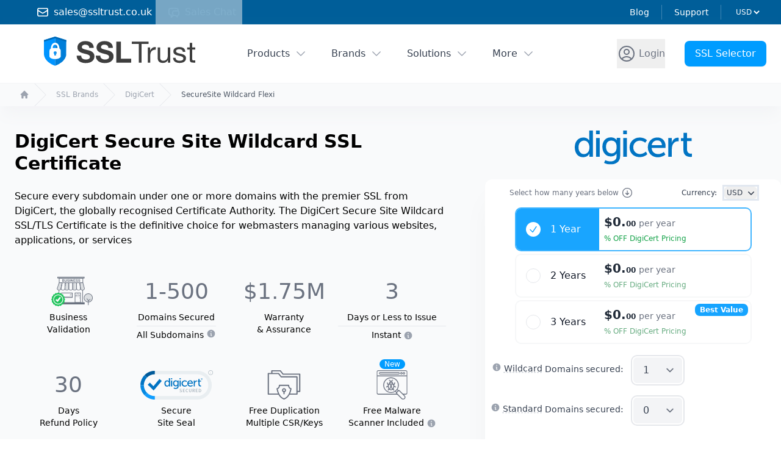

--- FILE ---
content_type: text/html; charset=utf-8
request_url: https://www.ssltrust.co.uk/digicert-ssl/secure-site-wildcard
body_size: 49282
content:
<!DOCTYPE html><html lang="en" data-capo=""><head><meta charset="utf-8">
<meta name="viewport" content="width=device-width,initial-scale=1">
<style id="nuxt-ui-colors">:root{--color-primary-50:237 252 255;--color-primary-100:177 221 255;--color-primary-200:139 210 255;--color-primary-300:118 193 241;--color-primary-400:46 174 255;--color-primary-500:0 156 255;--color-primary-600:0 141 231;--color-primary-700:0 125 205;--color-primary-800:0 94 153;--color-primary-900:0 62 102;--color-primary-950:14 60 93;--color-primary-DEFAULT:var(--color-primary-500);--color-gray-50:249 250 251;--color-gray-100:243 244 246;--color-gray-200:229 231 235;--color-gray-300:209 213 219;--color-gray-400:156 163 175;--color-gray-500:107 114 128;--color-gray-600:75 85 99;--color-gray-700:55 65 81;--color-gray-800:31 41 55;--color-gray-900:17 24 39;--color-gray-950:3 7 18}.dark{--color-primary-DEFAULT:var(--color-primary-400)}</style>
<title>Buy DigiCert Secure Site Wildcard SSL&#x2F;TLS - UK Support</title>
<style>/*! tailwindcss v3.4.11 | MIT License | https://tailwindcss.com*/*,:after,:before{border-color:rgb(var(--color-gray-200)/1);border-style:solid;border-width:0;box-sizing:border-box}:after,:before{--tw-content:""}:host,html{line-height:1.5;-webkit-text-size-adjust:100%;font-family:Inter var,ui-sans-serif,system-ui,sans-serif,Apple Color Emoji,Segoe UI Emoji,Segoe UI Symbol,Noto Color Emoji;font-feature-settings:normal;font-variation-settings:normal;tab-size:4;-webkit-tap-highlight-color:transparent}body{line-height:inherit;margin:0}hr{border-top-width:1px;color:inherit;height:0}abbr:where([title]){-webkit-text-decoration:underline dotted;text-decoration:underline dotted}h1,h2,h3,h4,h5,h6{font-size:inherit;font-weight:inherit}a{color:inherit;text-decoration:inherit}b,strong{font-weight:bolder}code,kbd,pre,samp{font-family:ui-monospace,SFMono-Regular,Menlo,Monaco,Consolas,Liberation Mono,Courier New,monospace;font-feature-settings:normal;font-size:1em;font-variation-settings:normal}small{font-size:80%}sub,sup{font-size:75%;line-height:0;position:relative;vertical-align:initial}sub{bottom:-.25em}sup{top:-.5em}table{border-collapse:collapse;border-color:inherit;text-indent:0}button,input,optgroup,select,textarea{color:inherit;font-family:inherit;font-feature-settings:inherit;font-size:100%;font-variation-settings:inherit;font-weight:inherit;letter-spacing:inherit;line-height:inherit;margin:0;padding:0}button,select{text-transform:none}button,input:where([type=button]),input:where([type=reset]),input:where([type=submit]){-webkit-appearance:button;background-color:initial;background-image:none}:-moz-focusring{outline:auto}:-moz-ui-invalid{box-shadow:none}progress{vertical-align:initial}::-webkit-inner-spin-button,::-webkit-outer-spin-button{height:auto}[type=search]{-webkit-appearance:textfield;outline-offset:-2px}::-webkit-search-decoration{-webkit-appearance:none}::-webkit-file-upload-button{-webkit-appearance:button;font:inherit}summary{display:list-item}blockquote,dd,dl,figure,h1,h2,h3,h4,h5,h6,hr,p,pre{margin:0}fieldset{margin:0}fieldset,legend{padding:0}menu,ol,ul{list-style:none;margin:0;padding:0}dialog{padding:0}textarea{resize:vertical}input::placeholder,textarea::placeholder{color:rgb(var(--color-gray-400)/1);opacity:1}[role=button],button{cursor:pointer}:disabled{cursor:default}audio,canvas,embed,iframe,img,object,svg,video{display:block;vertical-align:middle}img,video{height:auto;max-width:100%}[hidden]{display:none}*,::backdrop,:after,:before{--tw-border-spacing-x:0;--tw-border-spacing-y:0;--tw-translate-x:0;--tw-translate-y:0;--tw-rotate:0;--tw-skew-x:0;--tw-skew-y:0;--tw-scale-x:1;--tw-scale-y:1;--tw-pan-x: ;--tw-pan-y: ;--tw-pinch-zoom: ;--tw-scroll-snap-strictness:proximity;--tw-gradient-from-position: ;--tw-gradient-via-position: ;--tw-gradient-to-position: ;--tw-ordinal: ;--tw-slashed-zero: ;--tw-numeric-figure: ;--tw-numeric-spacing: ;--tw-numeric-fraction: ;--tw-ring-inset: ;--tw-ring-offset-width:0px;--tw-ring-offset-color:#fff;--tw-ring-color:#009cff80;--tw-ring-offset-shadow:0 0 #0000;--tw-ring-shadow:0 0 #0000;--tw-shadow:0 0 #0000;--tw-shadow-colored:0 0 #0000;--tw-blur: ;--tw-brightness: ;--tw-contrast: ;--tw-grayscale: ;--tw-hue-rotate: ;--tw-invert: ;--tw-saturate: ;--tw-sepia: ;--tw-drop-shadow: ;--tw-backdrop-blur: ;--tw-backdrop-brightness: ;--tw-backdrop-contrast: ;--tw-backdrop-grayscale: ;--tw-backdrop-hue-rotate: ;--tw-backdrop-invert: ;--tw-backdrop-opacity: ;--tw-backdrop-saturate: ;--tw-backdrop-sepia: ;--tw-contain-size: ;--tw-contain-layout: ;--tw-contain-paint: ;--tw-contain-style: }.container{width:100%}@media (min-width:640px){.container{max-width:640px}}@media (min-width:768px){.container{max-width:768px}}@media (min-width:1024px){.container{max-width:1024px}}@media (min-width:1280px){.container{max-width:1280px}}@media (min-width:1536px){.container{max-width:1536px}}.form-input,.form-multiselect,.form-select,.form-textarea{appearance:none;background-color:#fff;border-color:rgb(var(--color-gray-500)/var(--tw-border-opacity,1));border-radius:0;border-width:1px;font-size:1rem;line-height:1.5rem;padding:.5rem .75rem;--tw-shadow:0 0 #0000}.form-input:focus,.form-multiselect:focus,.form-select:focus,.form-textarea:focus{outline:2px solid #0000;outline-offset:2px;--tw-ring-inset:var(--tw-empty,/*!*/ /*!*/);--tw-ring-offset-width:0px;--tw-ring-offset-color:#fff;--tw-ring-color:#008de7;--tw-ring-offset-shadow:var(--tw-ring-inset) 0 0 0 var(--tw-ring-offset-width) var(--tw-ring-offset-color);--tw-ring-shadow:var(--tw-ring-inset) 0 0 0 calc(1px + var(--tw-ring-offset-width)) var(--tw-ring-color);border-color:#008de7;box-shadow:var(--tw-ring-offset-shadow),var(--tw-ring-shadow),var(--tw-shadow)}.form-input::placeholder,.form-textarea::placeholder{color:rgb(var(--color-gray-500)/var(--tw-text-opacity,1));opacity:1}.form-input::-webkit-datetime-edit-fields-wrapper{padding:0}.form-input::-webkit-date-and-time-value{min-height:1.5em;text-align:inherit}.form-input::-webkit-datetime-edit{display:inline-flex}.form-input::-webkit-datetime-edit,.form-input::-webkit-datetime-edit-day-field,.form-input::-webkit-datetime-edit-hour-field,.form-input::-webkit-datetime-edit-meridiem-field,.form-input::-webkit-datetime-edit-millisecond-field,.form-input::-webkit-datetime-edit-minute-field,.form-input::-webkit-datetime-edit-month-field,.form-input::-webkit-datetime-edit-second-field,.form-input::-webkit-datetime-edit-year-field{padding-bottom:0;padding-top:0}.form-select{background-image:url("data:image/svg+xml;charset=utf-8,%3Csvg xmlns='http://www.w3.org/2000/svg' fill='none' viewBox='0 0 20 20'%3E%3Cpath stroke='%236b7280' stroke-linecap='round' stroke-linejoin='round' stroke-width='1.5' d='m6 8 4 4 4-4'/%3E%3C/svg%3E");background-position:right .5rem center;background-repeat:no-repeat;background-size:1.5em 1.5em;padding-right:2.5rem;-webkit-print-color-adjust:exact;print-color-adjust:exact}.form-select:where([size]:not([size="1"])){background-image:none;background-position:0 0;background-repeat:unset;background-size:initial;padding-right:.75rem;-webkit-print-color-adjust:unset;print-color-adjust:unset}.form-checkbox,.form-radio{appearance:none;background-color:#fff;background-origin:border-box;border-color:rgb(var(--color-gray-500)/var(--tw-border-opacity,1));border-width:1px;color:#008de7;display:inline-block;flex-shrink:0;height:1rem;padding:0;-webkit-print-color-adjust:exact;print-color-adjust:exact;-webkit-user-select:none;user-select:none;vertical-align:middle;width:1rem;--tw-shadow:0 0 #0000}.form-checkbox{border-radius:0}.form-radio{border-radius:100%}.form-checkbox:focus,.form-radio:focus{outline:2px solid #0000;outline-offset:2px;--tw-ring-inset:var(--tw-empty,/*!*/ /*!*/);--tw-ring-offset-width:2px;--tw-ring-offset-color:#fff;--tw-ring-color:#008de7;--tw-ring-offset-shadow:var(--tw-ring-inset) 0 0 0 var(--tw-ring-offset-width) var(--tw-ring-offset-color);--tw-ring-shadow:var(--tw-ring-inset) 0 0 0 calc(2px + var(--tw-ring-offset-width)) var(--tw-ring-color);box-shadow:var(--tw-ring-offset-shadow),var(--tw-ring-shadow),var(--tw-shadow)}.form-checkbox:checked,.form-radio:checked{background-color:currentColor;background-position:50%;background-repeat:no-repeat;background-size:100% 100%;border-color:#0000}.form-checkbox:checked{background-image:url("data:image/svg+xml;charset=utf-8,%3Csvg xmlns='http://www.w3.org/2000/svg' fill='%23fff' viewBox='0 0 16 16'%3E%3Cpath d='M12.207 4.793a1 1 0 0 1 0 1.414l-5 5a1 1 0 0 1-1.414 0l-2-2a1 1 0 0 1 1.414-1.414L6.5 9.086l4.293-4.293a1 1 0 0 1 1.414 0'/%3E%3C/svg%3E")}@media (forced-colors:active){.form-checkbox:checked{appearance:auto}}.form-radio:checked{background-image:url("data:image/svg+xml;charset=utf-8,%3Csvg xmlns='http://www.w3.org/2000/svg' fill='%23fff' viewBox='0 0 16 16'%3E%3Ccircle cx='8' cy='8' r='3'/%3E%3C/svg%3E")}@media (forced-colors:active){.form-radio:checked{appearance:auto}}.form-checkbox:checked:focus,.form-checkbox:checked:hover,.form-checkbox:indeterminate,.form-radio:checked:focus,.form-radio:checked:hover{background-color:currentColor;border-color:#0000}.form-checkbox:indeterminate{background-image:url("data:image/svg+xml;charset=utf-8,%3Csvg xmlns='http://www.w3.org/2000/svg' fill='none' viewBox='0 0 16 16'%3E%3Cpath stroke='%23fff' stroke-linecap='round' stroke-linejoin='round' stroke-width='2' d='M4 8h8'/%3E%3C/svg%3E");background-position:50%;background-repeat:no-repeat;background-size:100% 100%}@media (forced-colors:active){.form-checkbox:indeterminate{appearance:auto}}.form-checkbox:indeterminate:focus,.form-checkbox:indeterminate:hover{background-color:currentColor;border-color:#0000}.sr-only{height:1px;margin:-1px;overflow:hidden;padding:0;position:absolute;width:1px;clip:rect(0,0,0,0);border-width:0;white-space:nowrap}.pointer-events-none{pointer-events:none}.pointer-events-auto{pointer-events:auto}.visible{visibility:visible}.invisible{visibility:hidden}.static{position:static}.fixed{position:fixed}.absolute{position:absolute}.relative{position:relative}.sticky{position:sticky}.inset-0{inset:0}.inset-x-0{left:0;right:0}.inset-x-8{left:2rem;right:2rem}.inset-x-9{left:2.25rem;right:2.25rem}.inset-y-0{bottom:0;top:0}.-bottom-1{bottom:-.25rem}.-bottom-3{bottom:-.75rem}.-bottom-48{bottom:-12rem}.-bottom-8{bottom:-2rem}.-bottom-\[0\.5px\]{bottom:-.5px}.-left-0{left:0}.-left-1{left:-.25rem}.-left-8{left:-2rem}.-right-1{right:-.25rem}.-right-12{right:-3rem}.-right-2{right:-.5rem}.-right-36{right:-9rem}.-right-4{right:-1rem}.-right-8{right:-2rem}.-top-0{top:0}.-top-1{top:-.25rem}.-top-10{top:-2.5rem}.-top-2{top:-.5rem}.-top-2\.5{top:-.625rem}.-top-3{top:-.75rem}.-top-4{top:-1rem}.-top-6{top:-1.5rem}.bottom-0{bottom:0}.bottom-1{bottom:.25rem}.bottom-4{bottom:1rem}.bottom-6{bottom:1.5rem}.end-0{inset-inline-end:0}.end-4{inset-inline-end:1rem}.left-0{left:0}.left-1\/2{left:50%}.left-12{left:3rem}.left-16{left:4rem}.left-2{left:.5rem}.left-2\.5{left:.625rem}.left-4{left:1rem}.left-9{left:2.25rem}.left-\[4px\]{left:4px}.right-0{right:0}.right-1{right:.25rem}.right-10{right:2.5rem}.right-2{right:.5rem}.right-3{right:.75rem}.right-4{right:1rem}.right-5{right:1.25rem}.right-9{right:2.25rem}.start-0{inset-inline-start:0}.start-4{inset-inline-start:1rem}.top-0{top:0}.top-0\.5{top:.125rem}.top-1{top:.25rem}.top-1\/2{top:50%}.top-12{top:3rem}.top-2{top:.5rem}.top-3{top:.75rem}.top-5{top:1.25rem}.top-6{top:1.5rem}.top-\[4px\]{top:4px}.isolate{isolation:isolate}.z-0{z-index:0}.z-10{z-index:10}.z-20{z-index:20}.z-30{z-index:30}.z-40{z-index:40}.z-50{z-index:50}.z-\[1\]{z-index:1}.z-\[55\]{z-index:55}.order-1{order:1}.order-11{order:11}.order-12{order:12}.order-2{order:2}.order-3{order:3}.order-last{order:9999}.col-span-1{grid-column:span 1/span 1}.col-span-2{grid-column:span 2/span 2}.col-span-3{grid-column:span 3/span 3}.col-span-4{grid-column:span 4/span 4}.col-span-5{grid-column:span 5/span 5}.col-span-6{grid-column:span 6/span 6}.col-span-8{grid-column:span 8/span 8}.col-span-9{grid-column:span 9/span 9}.col-start-1{grid-column-start:1}.row-start-1{grid-row-start:1}.float-right{float:right}.float-left{float:left}.clear-both{clear:both}.-m-1\.5{margin:-.375rem}.-m-2{margin:-.5rem}.-m-3{margin:-.75rem}.-m-6{margin:-1.5rem}.m-0{margin:0}.m-1{margin:.25rem}.m-10{margin:2.5rem}.m-12{margin:3rem}.m-2{margin:.5rem}.m-4{margin:1rem}.m-6{margin:1.5rem}.m-auto{margin:auto}.-mx-1{margin-left:-.25rem;margin-right:-.25rem}.-mx-5{margin-left:-1.25rem;margin-right:-1.25rem}.-mx-6{margin-left:-1.5rem;margin-right:-1.5rem}.-mx-8{margin-left:-2rem;margin-right:-2rem}.-my-1\.5{margin-bottom:-.375rem;margin-top:-.375rem}.-my-2{margin-bottom:-.5rem;margin-top:-.5rem}.mx-0{margin-left:0;margin-right:0}.mx-1{margin-left:.25rem;margin-right:.25rem}.mx-12{margin-left:3rem;margin-right:3rem}.mx-2{margin-left:.5rem;margin-right:.5rem}.mx-24{margin-left:6rem;margin-right:6rem}.mx-3{margin-left:.75rem;margin-right:.75rem}.mx-4{margin-left:1rem;margin-right:1rem}.mx-6{margin-left:1.5rem;margin-right:1.5rem}.mx-auto{margin-left:auto;margin-right:auto}.my-1{margin-bottom:.25rem;margin-top:.25rem}.my-1\.5{margin-bottom:.375rem;margin-top:.375rem}.my-10{margin-bottom:2.5rem;margin-top:2.5rem}.my-12{margin-bottom:3rem;margin-top:3rem}.my-16{margin-bottom:4rem;margin-top:4rem}.my-2{margin-bottom:.5rem;margin-top:.5rem}.my-20{margin-bottom:5rem;margin-top:5rem}.my-24{margin-bottom:6rem;margin-top:6rem}.my-3{margin-bottom:.75rem;margin-top:.75rem}.my-4{margin-bottom:1rem;margin-top:1rem}.my-6{margin-bottom:1.5rem;margin-top:1.5rem}.my-8{margin-bottom:2rem;margin-top:2rem}.-mb-1\.5{margin-bottom:-.375rem}.-mb-10{margin-bottom:-2.5rem}.-mb-px{margin-bottom:-1px}.-me-1\.5{margin-inline-end:-.375rem}.-ml-10{margin-left:-2.5rem}.-ml-12{margin-left:-3rem}.-ml-2{margin-left:-.5rem}.-ml-20{margin-left:-5rem}.-ml-4{margin-left:-1rem}.-ml-6{margin-left:-1.5rem}.-ml-7{margin-left:-1.75rem}.-ml-8{margin-left:-2rem}.-ml-9{margin-left:-2.25rem}.-ml-px{margin-left:-1px}.-mr-2{margin-right:-.5rem}.-mr-7{margin-right:-1.75rem}.-mr-px{margin-right:-1px}.-mt-0{margin-top:0}.-mt-0\.5{margin-top:-.125rem}.-mt-1{margin-top:-.25rem}.-mt-16{margin-top:-4rem}.-mt-2{margin-top:-.5rem}.-mt-20{margin-top:-5rem}.-mt-3{margin-top:-.75rem}.-mt-4{margin-top:-1rem}.-mt-6{margin-top:-1.5rem}.-mt-8{margin-top:-2rem}.-mt-px{margin-top:-1px}.mb-1{margin-bottom:.25rem}.mb-1\.5{margin-bottom:.375rem}.mb-10{margin-bottom:2.5rem}.mb-12{margin-bottom:3rem}.mb-16{margin-bottom:4rem}.mb-2{margin-bottom:.5rem}.mb-20{margin-bottom:5rem}.mb-24{margin-bottom:6rem}.mb-3{margin-bottom:.75rem}.mb-32{margin-bottom:8rem}.mb-4{margin-bottom:1rem}.mb-40{margin-bottom:10rem}.mb-5{margin-bottom:1.25rem}.mb-6{margin-bottom:1.5rem}.mb-8{margin-bottom:2rem}.ml-1{margin-left:.25rem}.ml-10{margin-left:2.5rem}.ml-12{margin-left:3rem}.ml-16{margin-left:4rem}.ml-2{margin-left:.5rem}.ml-20{margin-left:5rem}.ml-24{margin-left:6rem}.ml-3{margin-left:.75rem}.ml-4{margin-left:1rem}.ml-6{margin-left:1.5rem}.ml-8{margin-left:2rem}.ml-9{margin-left:2.25rem}.ml-auto{margin-left:auto}.mr-1{margin-right:.25rem}.mr-10{margin-right:2.5rem}.mr-16{margin-right:4rem}.mr-2{margin-right:.5rem}.mr-20{margin-right:5rem}.mr-3{margin-right:.75rem}.mr-4{margin-right:1rem}.mr-6{margin-right:1.5rem}.ms-3{margin-inline-start:.75rem}.ms-auto{margin-inline-start:auto}.mt-0{margin-top:0}.mt-1{margin-top:.25rem}.mt-1\.5{margin-top:.375rem}.mt-10{margin-top:2.5rem}.mt-12{margin-top:3rem}.mt-16{margin-top:4rem}.mt-2{margin-top:.5rem}.mt-20{margin-top:5rem}.mt-24{margin-top:6rem}.mt-3{margin-top:.75rem}.mt-32{margin-top:8rem}.mt-4{margin-top:1rem}.mt-5{margin-top:1.25rem}.mt-6{margin-top:1.5rem}.mt-7{margin-top:1.75rem}.mt-8{margin-top:2rem}.line-clamp-1{display:-webkit-box;overflow:hidden;-webkit-box-orient:vertical;-webkit-line-clamp:1}.block{display:block}.inline-block{display:inline-block}.inline{display:inline}.flex{display:flex}.inline-flex{display:inline-flex}.table{display:table}.flow-root{display:flow-root}.grid{display:grid}.inline-grid{display:inline-grid}.contents{display:contents}.hidden{display:none}.aspect-\[16\/9\]{aspect-ratio:16/9}.aspect-\[4\/5\]{aspect-ratio:4/5}.size-10{height:2.5rem;width:2.5rem}.size-11{height:2.75rem;width:2.75rem}.size-12{height:3rem;width:3rem}.size-14{height:3.5rem;width:3.5rem}.size-16{height:4rem;width:4rem}.size-24{height:6rem;width:6rem}.size-4{height:1rem;width:1rem}.size-5{height:1.25rem;width:1.25rem}.size-6{height:1.5rem;width:1.5rem}.size-7{height:1.75rem;width:1.75rem}.size-8{height:2rem;width:2rem}.size-full{height:100%;width:100%}.h-0{height:0}.h-0\.5{height:.125rem}.h-1{height:.25rem}.h-1\.5{height:.375rem}.h-10{height:2.5rem}.h-12{height:3rem}.h-14{height:3.5rem}.h-16{height:4rem}.h-2{height:.5rem}.h-2\.5{height:.625rem}.h-20{height:5rem}.h-24{height:6rem}.h-3{height:.75rem}.h-3\.5{height:.875rem}.h-36{height:9rem}.h-4{height:1rem}.h-5{height:1.25rem}.h-6{height:1.5rem}.h-7{height:1.75rem}.h-8{height:2rem}.h-80{height:20rem}.h-\[20px\]{height:20px}.h-\[4px\]{height:4px}.h-\[5px\]{height:5px}.h-\[64rem\]{height:64rem}.h-auto{height:auto}.h-full{height:100%}.h-px{height:1px}.h-screen{height:100vh}.max-h-16{max-height:4rem}.max-h-60{max-height:15rem}.max-h-8{max-height:2rem}.max-h-96{max-height:24rem}.max-h-full{max-height:100%}.min-h-0{min-height:0}.min-h-96{min-height:24rem}.min-h-full{min-height:100%}.w-0{width:0}.w-1{width:.25rem}.w-1\/2{width:50%}.w-1\/4{width:25%}.w-1\/5{width:20%}.w-10{width:2.5rem}.w-11{width:2.75rem}.w-12{width:3rem}.w-14{width:3.5rem}.w-16{width:4rem}.w-2{width:.5rem}.w-2\.5{width:.625rem}.w-20{width:5rem}.w-24{width:6rem}.w-3{width:.75rem}.w-32{width:8rem}.w-4{width:1rem}.w-44{width:11rem}.w-48{width:12rem}.w-5{width:1.25rem}.w-52{width:13rem}.w-6{width:1.5rem}.w-64{width:16rem}.w-7{width:1.75rem}.w-72{width:18rem}.w-8{width:2rem}.w-80{width:20rem}.w-9{width:2.25rem}.w-96{width:24rem}.w-\[3\.25rem\]{width:3.25rem}.w-\[3\.75rem\]{width:3.75rem}.w-\[400px\]{width:400px}.w-\[calc\(100\%\+0\.5rem\)\]{width:calc(100% + .5rem)}.w-auto{width:auto}.w-fit{width:fit-content}.w-full{width:100%}.w-px{width:1px}.w-screen{width:100vw}.min-w-0{min-width:0}.min-w-\[0\.375rem\]{min-width:.375rem}.min-w-\[0\.5rem\]{min-width:.5rem}.min-w-\[0\.625rem\]{min-width:.625rem}.min-w-\[0\.75rem\]{min-width:.75rem}.min-w-\[0\.875rem\]{min-width:.875rem}.min-w-\[1\.25rem\]{min-width:1.25rem}.min-w-\[16px\]{min-width:16px}.min-w-\[1rem\]{min-width:1rem}.min-w-\[20px\]{min-width:20px}.min-w-\[24px\]{min-width:24px}.min-w-\[4px\]{min-width:4px}.min-w-\[5px\]{min-width:5px}.min-w-fit{min-width:fit-content}.min-w-full{min-width:100%}.max-w-2xl{max-width:42rem}.max-w-32{max-width:8rem}.max-w-3xl{max-width:48rem}.max-w-48{max-width:12rem}.max-w-4xl{max-width:56rem}.max-w-52{max-width:13rem}.max-w-5xl{max-width:64rem}.max-w-64{max-width:16rem}.max-w-6xl{max-width:72rem}.max-w-72{max-width:18rem}.max-w-7xl{max-width:80rem}.max-w-96{max-width:24rem}.max-w-\[150px\]{max-width:150px}.max-w-\[300px\]{max-width:300px}.max-w-\[750px\]{max-width:750px}.max-w-full{max-width:100%}.max-w-lg{max-width:32rem}.max-w-max{max-width:max-content}.max-w-md{max-width:28rem}.max-w-min{max-width:min-content}.max-w-screen-xl{max-width:1280px}.max-w-sm{max-width:24rem}.max-w-xl{max-width:36rem}.max-w-xs{max-width:20rem}.flex-1{flex:1 1 0%}.flex-auto{flex:1 1 auto}.flex-none{flex:none}.flex-shrink{flex-shrink:1}.flex-shrink-0{flex-shrink:0}.shrink{flex-shrink:1}.shrink-0{flex-shrink:0}.grow{flex-grow:1}.basis-1\/2{flex-basis:50%}.basis-full{flex-basis:100%}.table-fixed{table-layout:fixed}.border-separate{border-collapse:initial}.border-spacing-x-8{--tw-border-spacing-x:2rem;border-spacing:var(--tw-border-spacing-x) var(--tw-border-spacing-y)}.origin-top-right{transform-origin:top right}.-translate-x-1\/2{--tw-translate-x:-50%}.-translate-x-10,.-translate-x-1\/2{transform:translate(var(--tw-translate-x),var(--tw-translate-y)) rotate(var(--tw-rotate)) skewX(var(--tw-skew-x)) skewY(var(--tw-skew-y)) scaleX(var(--tw-scale-x)) scaleY(var(--tw-scale-y))}.-translate-x-10{--tw-translate-x:-2.5rem}.-translate-x-12{--tw-translate-x:-3rem}.-translate-x-12,.-translate-x-16{transform:translate(var(--tw-translate-x),var(--tw-translate-y)) rotate(var(--tw-rotate)) skewX(var(--tw-skew-x)) skewY(var(--tw-skew-y)) scaleX(var(--tw-scale-x)) scaleY(var(--tw-scale-y))}.-translate-x-16{--tw-translate-x:-4rem}.-translate-x-full{--tw-translate-x:-100%}.-translate-x-full,.-translate-y-1\/2{transform:translate(var(--tw-translate-x),var(--tw-translate-y)) rotate(var(--tw-rotate)) skewX(var(--tw-skew-x)) skewY(var(--tw-skew-y)) scaleX(var(--tw-scale-x)) scaleY(var(--tw-scale-y))}.-translate-y-1\/2{--tw-translate-y:-50%}.-translate-y-2{--tw-translate-y:-0.5rem}.-translate-y-2,.-translate-y-6{transform:translate(var(--tw-translate-x),var(--tw-translate-y)) rotate(var(--tw-rotate)) skewX(var(--tw-skew-x)) skewY(var(--tw-skew-y)) scaleX(var(--tw-scale-x)) scaleY(var(--tw-scale-y))}.-translate-y-6{--tw-translate-y:-1.5rem}.-translate-y-full{--tw-translate-y:-100%}.-translate-y-full,.translate-x-0{transform:translate(var(--tw-translate-x),var(--tw-translate-y)) rotate(var(--tw-rotate)) skewX(var(--tw-skew-x)) skewY(var(--tw-skew-y)) scaleX(var(--tw-scale-x)) scaleY(var(--tw-scale-y))}.translate-x-0{--tw-translate-x:0px}.translate-x-1\/2{--tw-translate-x:50%}.translate-x-10,.translate-x-1\/2{transform:translate(var(--tw-translate-x),var(--tw-translate-y)) rotate(var(--tw-rotate)) skewX(var(--tw-skew-x)) skewY(var(--tw-skew-y)) scaleX(var(--tw-scale-x)) scaleY(var(--tw-scale-y))}.translate-x-10{--tw-translate-x:2.5rem}.translate-x-12{--tw-translate-x:3rem}.translate-x-12,.translate-x-2{transform:translate(var(--tw-translate-x),var(--tw-translate-y)) rotate(var(--tw-rotate)) skewX(var(--tw-skew-x)) skewY(var(--tw-skew-y)) scaleX(var(--tw-scale-x)) scaleY(var(--tw-scale-y))}.translate-x-2{--tw-translate-x:0.5rem}.translate-x-2\.5{--tw-translate-x:0.625rem}.translate-x-2\.5,.translate-x-3{transform:translate(var(--tw-translate-x),var(--tw-translate-y)) rotate(var(--tw-rotate)) skewX(var(--tw-skew-x)) skewY(var(--tw-skew-y)) scaleX(var(--tw-scale-x)) scaleY(var(--tw-scale-y))}.translate-x-3{--tw-translate-x:0.75rem}.translate-x-4{--tw-translate-x:1rem}.translate-x-4,.translate-x-5{transform:translate(var(--tw-translate-x),var(--tw-translate-y)) rotate(var(--tw-rotate)) skewX(var(--tw-skew-x)) skewY(var(--tw-skew-y)) scaleX(var(--tw-scale-x)) scaleY(var(--tw-scale-y))}.translate-x-5{--tw-translate-x:1.25rem}.translate-x-6{--tw-translate-x:1.5rem}.translate-x-6,.translate-x-7{transform:translate(var(--tw-translate-x),var(--tw-translate-y)) rotate(var(--tw-rotate)) skewX(var(--tw-skew-x)) skewY(var(--tw-skew-y)) scaleX(var(--tw-scale-x)) scaleY(var(--tw-scale-y))}.translate-x-7{--tw-translate-x:1.75rem}.translate-x-full{--tw-translate-x:100%}.translate-x-full,.translate-y-0{transform:translate(var(--tw-translate-x),var(--tw-translate-y)) rotate(var(--tw-rotate)) skewX(var(--tw-skew-x)) skewY(var(--tw-skew-y)) scaleX(var(--tw-scale-x)) scaleY(var(--tw-scale-y))}.translate-y-0{--tw-translate-y:0px}.translate-y-1{--tw-translate-y:0.25rem}.translate-y-1,.translate-y-1\/2{transform:translate(var(--tw-translate-x),var(--tw-translate-y)) rotate(var(--tw-rotate)) skewX(var(--tw-skew-x)) skewY(var(--tw-skew-y)) scaleX(var(--tw-scale-x)) scaleY(var(--tw-scale-y))}.translate-y-1\/2{--tw-translate-y:50%}.translate-y-2{--tw-translate-y:0.5rem}.translate-y-2,.translate-y-4{transform:translate(var(--tw-translate-x),var(--tw-translate-y)) rotate(var(--tw-rotate)) skewX(var(--tw-skew-x)) skewY(var(--tw-skew-y)) scaleX(var(--tw-scale-x)) scaleY(var(--tw-scale-y))}.translate-y-4{--tw-translate-y:1rem}.translate-y-full{--tw-translate-y:100%}.-rotate-180,.translate-y-full{transform:translate(var(--tw-translate-x),var(--tw-translate-y)) rotate(var(--tw-rotate)) skewX(var(--tw-skew-x)) skewY(var(--tw-skew-y)) scaleX(var(--tw-scale-x)) scaleY(var(--tw-scale-y))}.-rotate-180{--tw-rotate:-180deg}.-rotate-90{--tw-rotate:-90deg}.-rotate-90,.rotate-180{transform:translate(var(--tw-translate-x),var(--tw-translate-y)) rotate(var(--tw-rotate)) skewX(var(--tw-skew-x)) skewY(var(--tw-skew-y)) scaleX(var(--tw-scale-x)) scaleY(var(--tw-scale-y))}.rotate-180{--tw-rotate:180deg}.scale-100{--tw-scale-x:1;--tw-scale-y:1}.scale-100,.scale-95{transform:translate(var(--tw-translate-x),var(--tw-translate-y)) rotate(var(--tw-rotate)) skewX(var(--tw-skew-x)) skewY(var(--tw-skew-y)) scaleX(var(--tw-scale-x)) scaleY(var(--tw-scale-y))}.scale-95{--tw-scale-x:.95;--tw-scale-y:.95}.transform{transform:translate(var(--tw-translate-x),var(--tw-translate-y)) rotate(var(--tw-rotate)) skewX(var(--tw-skew-x)) skewY(var(--tw-skew-y)) scaleX(var(--tw-scale-x)) scaleY(var(--tw-scale-y))}@keyframes pulse{50%{opacity:.5}}.animate-pulse{animation:pulse 2s cubic-bezier(.4,0,.6,1) infinite}@keyframes spin{to{transform:rotate(1turn)}}.animate-spin{animation:spin 1s linear infinite}.cursor-default{cursor:default}.cursor-not-allowed{cursor:not-allowed}.cursor-pointer{cursor:pointer}.cursor-zoom-in{cursor:zoom-in}.cursor-zoom-out{cursor:zoom-out}.select-none{-webkit-user-select:none;user-select:none}.resize-none{resize:none}.resize{resize:both}.snap-x{scroll-snap-type:x var(--tw-scroll-snap-strictness)}.snap-mandatory{--tw-scroll-snap-strictness:mandatory}.snap-center{scroll-snap-align:center}.scroll-py-1{scroll-padding-bottom:.25rem;scroll-padding-top:.25rem}.scroll-py-2{scroll-padding-bottom:.5rem;scroll-padding-top:.5rem}.list-inside{list-style-position:inside}.list-decimal{list-style-type:decimal}.list-disc{list-style-type:disc}.appearance-none{appearance:none}.columns-2{column-count:2}.grid-cols-1{grid-template-columns:repeat(1,minmax(0,1fr))}.grid-cols-2{grid-template-columns:repeat(2,minmax(0,1fr))}.grid-cols-3{grid-template-columns:repeat(3,minmax(0,1fr))}.grid-cols-4{grid-template-columns:repeat(4,minmax(0,1fr))}.grid-cols-5{grid-template-columns:repeat(5,minmax(0,1fr))}.grid-cols-8{grid-template-columns:repeat(8,minmax(0,1fr))}.flex-row{flex-direction:row}.flex-row-reverse{flex-direction:row-reverse}.flex-col{flex-direction:column}.flex-nowrap{flex-wrap:nowrap}.content-center{align-content:center}.items-start{align-items:flex-start}.items-end{align-items:flex-end}.items-center{align-items:center}.items-baseline{align-items:baseline}.justify-start{justify-content:flex-start}.justify-end{justify-content:flex-end}.justify-center{justify-content:center}.justify-between{justify-content:space-between}.gap-0\.5{gap:.125rem}.gap-1{gap:.25rem}.gap-1\.5{gap:.375rem}.gap-10{gap:2.5rem}.gap-12{gap:3rem}.gap-16{gap:4rem}.gap-2{gap:.5rem}.gap-20{gap:5rem}.gap-24{gap:6rem}.gap-3{gap:.75rem}.gap-4{gap:1rem}.gap-6{gap:1.5rem}.gap-8{gap:2rem}.gap-x-1{column-gap:.25rem}.gap-x-1\.5{column-gap:.375rem}.gap-x-10{column-gap:2.5rem}.gap-x-12{column-gap:3rem}.gap-x-14{column-gap:3.5rem}.gap-x-2{column-gap:.5rem}.gap-x-2\.5{column-gap:.625rem}.gap-x-20{column-gap:5rem}.gap-x-3{column-gap:.75rem}.gap-x-4{column-gap:1rem}.gap-x-6{column-gap:1.5rem}.gap-x-8{column-gap:2rem}.gap-y-1{row-gap:.25rem}.gap-y-10{row-gap:2.5rem}.gap-y-16{row-gap:4rem}.gap-y-20{row-gap:5rem}.gap-y-24{row-gap:6rem}.gap-y-6{row-gap:1.5rem}.gap-y-8{row-gap:2rem}.-space-x-px>:not([hidden])~:not([hidden]){--tw-space-x-reverse:0;margin-left:calc(-1px*(1 - var(--tw-space-x-reverse)));margin-right:calc(-1px*var(--tw-space-x-reverse))}.-space-y-px>:not([hidden])~:not([hidden]){--tw-space-y-reverse:0;margin-bottom:calc(-1px*var(--tw-space-y-reverse));margin-top:calc(-1px*(1 - var(--tw-space-y-reverse)))}.space-x-2>:not([hidden])~:not([hidden]){--tw-space-x-reverse:0;margin-left:calc(.5rem*(1 - var(--tw-space-x-reverse)));margin-right:calc(.5rem*var(--tw-space-x-reverse))}.space-x-4>:not([hidden])~:not([hidden]){--tw-space-x-reverse:0;margin-left:calc(1rem*(1 - var(--tw-space-x-reverse)));margin-right:calc(1rem*var(--tw-space-x-reverse))}.space-x-6>:not([hidden])~:not([hidden]){--tw-space-x-reverse:0;margin-left:calc(1.5rem*(1 - var(--tw-space-x-reverse)));margin-right:calc(1.5rem*var(--tw-space-x-reverse))}.space-x-8>:not([hidden])~:not([hidden]){--tw-space-x-reverse:0;margin-left:calc(2rem*(1 - var(--tw-space-x-reverse)));margin-right:calc(2rem*var(--tw-space-x-reverse))}.space-y-1>:not([hidden])~:not([hidden]){--tw-space-y-reverse:0;margin-bottom:calc(.25rem*var(--tw-space-y-reverse));margin-top:calc(.25rem*(1 - var(--tw-space-y-reverse)))}.space-y-10>:not([hidden])~:not([hidden]){--tw-space-y-reverse:0;margin-bottom:calc(2.5rem*var(--tw-space-y-reverse));margin-top:calc(2.5rem*(1 - var(--tw-space-y-reverse)))}.space-y-16>:not([hidden])~:not([hidden]){--tw-space-y-reverse:0;margin-bottom:calc(4rem*var(--tw-space-y-reverse));margin-top:calc(4rem*(1 - var(--tw-space-y-reverse)))}.space-y-2>:not([hidden])~:not([hidden]){--tw-space-y-reverse:0;margin-bottom:calc(.5rem*var(--tw-space-y-reverse));margin-top:calc(.5rem*(1 - var(--tw-space-y-reverse)))}.space-y-3>:not([hidden])~:not([hidden]){--tw-space-y-reverse:0;margin-bottom:calc(.75rem*var(--tw-space-y-reverse));margin-top:calc(.75rem*(1 - var(--tw-space-y-reverse)))}.space-y-4>:not([hidden])~:not([hidden]){--tw-space-y-reverse:0;margin-bottom:calc(1rem*var(--tw-space-y-reverse));margin-top:calc(1rem*(1 - var(--tw-space-y-reverse)))}.space-y-6>:not([hidden])~:not([hidden]){--tw-space-y-reverse:0;margin-bottom:calc(1.5rem*var(--tw-space-y-reverse));margin-top:calc(1.5rem*(1 - var(--tw-space-y-reverse)))}.space-y-8>:not([hidden])~:not([hidden]){--tw-space-y-reverse:0;margin-bottom:calc(2rem*var(--tw-space-y-reverse));margin-top:calc(2rem*(1 - var(--tw-space-y-reverse)))}.divide-x>:not([hidden])~:not([hidden]){--tw-divide-x-reverse:0;border-left-width:calc(1px*(1 - var(--tw-divide-x-reverse)));border-right-width:calc(1px*var(--tw-divide-x-reverse))}.divide-y>:not([hidden])~:not([hidden]){--tw-divide-y-reverse:0;border-bottom-width:calc(1px*var(--tw-divide-y-reverse));border-top-width:calc(1px*(1 - var(--tw-divide-y-reverse)))}.divide-y-2>:not([hidden])~:not([hidden]){--tw-divide-y-reverse:0;border-bottom-width:calc(2px*var(--tw-divide-y-reverse));border-top-width:calc(2px*(1 - var(--tw-divide-y-reverse)))}.divide-solid>:not([hidden])~:not([hidden]){border-style:solid}.divide-gray-100>:not([hidden])~:not([hidden]){--tw-divide-opacity:1;border-color:rgb(var(--color-gray-100)/var(--tw-divide-opacity))}.divide-gray-200>:not([hidden])~:not([hidden]){--tw-divide-opacity:1;border-color:rgb(var(--color-gray-200)/var(--tw-divide-opacity))}.divide-gray-300>:not([hidden])~:not([hidden]){--tw-divide-opacity:1;border-color:rgb(var(--color-gray-300)/var(--tw-divide-opacity))}.divide-gray-900\/10>:not([hidden])~:not([hidden]){border-color:rgb(var(--color-gray-900)/.1)}.divide-gray-900\/5>:not([hidden])~:not([hidden]){border-color:rgb(var(--color-gray-900)/.05)}.divide-slate-100>:not([hidden])~:not([hidden]){--tw-divide-opacity:1;border-color:rgb(241 245 249/var(--tw-divide-opacity))}.divide-white\/5>:not([hidden])~:not([hidden]){border-color:#ffffff0d}.self-center{align-self:center}.overflow-auto{overflow:auto}.overflow-hidden{overflow:hidden}.overflow-x-auto{overflow-x:auto}.overflow-y-auto{overflow-y:auto}.overflow-x-hidden{overflow-x:hidden}.overflow-y-hidden{overflow-y:hidden}.scroll-smooth{scroll-behavior:smooth}.truncate{overflow:hidden;text-overflow:ellipsis}.truncate,.whitespace-nowrap{white-space:nowrap}.text-nowrap{text-wrap:nowrap}.break-all{word-break:break-all}.break-keep{word-break:keep-all}.rounded{border-radius:.25rem}.rounded-2xl{border-radius:1rem}.rounded-3xl{border-radius:1.5rem}.rounded-full{border-radius:9999px}.rounded-lg{border-radius:.5rem}.rounded-md{border-radius:.375rem}.rounded-none{border-radius:0}.rounded-sm{border-radius:.125rem}.rounded-xl{border-radius:.75rem}.rounded-b{border-bottom-left-radius:.25rem;border-bottom-right-radius:.25rem}.rounded-b-2xl{border-bottom-left-radius:1rem;border-bottom-right-radius:1rem}.rounded-b-3xl{border-bottom-left-radius:1.5rem;border-bottom-right-radius:1.5rem}.rounded-b-full{border-bottom-left-radius:9999px;border-bottom-right-radius:9999px}.rounded-b-lg{border-bottom-left-radius:.5rem;border-bottom-right-radius:.5rem}.rounded-b-md{border-bottom-left-radius:.375rem;border-bottom-right-radius:.375rem}.rounded-b-none{border-bottom-left-radius:0;border-bottom-right-radius:0}.rounded-b-sm{border-bottom-left-radius:.125rem;border-bottom-right-radius:.125rem}.rounded-b-xl{border-bottom-left-radius:.75rem;border-bottom-right-radius:.75rem}.rounded-e{border-end-end-radius:.25rem;border-start-end-radius:.25rem}.rounded-e-2xl{border-end-end-radius:1rem;border-start-end-radius:1rem}.rounded-e-3xl{border-end-end-radius:1.5rem;border-start-end-radius:1.5rem}.rounded-e-full{border-end-end-radius:9999px;border-start-end-radius:9999px}.rounded-e-lg{border-end-end-radius:.5rem;border-start-end-radius:.5rem}.rounded-e-md{border-end-end-radius:.375rem;border-start-end-radius:.375rem}.rounded-e-none{border-end-end-radius:0;border-start-end-radius:0}.rounded-e-sm{border-end-end-radius:.125rem;border-start-end-radius:.125rem}.rounded-e-xl{border-end-end-radius:.75rem;border-start-end-radius:.75rem}.rounded-l-full{border-bottom-left-radius:9999px;border-top-left-radius:9999px}.rounded-l-lg{border-bottom-left-radius:.5rem;border-top-left-radius:.5rem}.rounded-l-md{border-bottom-left-radius:.375rem;border-top-left-radius:.375rem}.rounded-l-none{border-bottom-left-radius:0;border-top-left-radius:0}.rounded-l-xl{border-bottom-left-radius:.75rem;border-top-left-radius:.75rem}.rounded-r-full{border-bottom-right-radius:9999px;border-top-right-radius:9999px}.rounded-r-lg{border-bottom-right-radius:.5rem;border-top-right-radius:.5rem}.rounded-r-md{border-bottom-right-radius:.375rem;border-top-right-radius:.375rem}.rounded-s{border-end-start-radius:.25rem;border-start-start-radius:.25rem}.rounded-s-2xl{border-end-start-radius:1rem;border-start-start-radius:1rem}.rounded-s-3xl{border-end-start-radius:1.5rem;border-start-start-radius:1.5rem}.rounded-s-full{border-end-start-radius:9999px;border-start-start-radius:9999px}.rounded-s-lg{border-end-start-radius:.5rem;border-start-start-radius:.5rem}.rounded-s-md{border-end-start-radius:.375rem;border-start-start-radius:.375rem}.rounded-s-none{border-end-start-radius:0;border-start-start-radius:0}.rounded-s-sm{border-end-start-radius:.125rem;border-start-start-radius:.125rem}.rounded-s-xl{border-end-start-radius:.75rem;border-start-start-radius:.75rem}.rounded-t{border-top-left-radius:.25rem;border-top-right-radius:.25rem}.rounded-t-2xl{border-top-left-radius:1rem;border-top-right-radius:1rem}.rounded-t-3xl{border-top-left-radius:1.5rem;border-top-right-radius:1.5rem}.rounded-t-full{border-top-left-radius:9999px;border-top-right-radius:9999px}.rounded-t-lg{border-top-left-radius:.5rem;border-top-right-radius:.5rem}.rounded-t-md{border-top-left-radius:.375rem;border-top-right-radius:.375rem}.rounded-t-none{border-top-left-radius:0;border-top-right-radius:0}.rounded-t-sm{border-top-left-radius:.125rem;border-top-right-radius:.125rem}.rounded-t-xl{border-top-left-radius:.75rem;border-top-right-radius:.75rem}.rounded-bl-lg{border-bottom-left-radius:.5rem}.rounded-br-lg{border-bottom-right-radius:.5rem}.rounded-tl-sm{border-top-left-radius:.125rem}.border{border-width:1px}.border-0{border-width:0}.border-2{border-width:2px}.border-4{border-width:4px}.border-x{border-left-width:1px;border-right-width:1px}.border-y-8{border-bottom-width:8px;border-top-width:8px}.border-b{border-bottom-width:1px}.border-b-0{border-bottom-width:0}.border-b-2{border-bottom-width:2px}.border-l-4{border-left-width:4px}.border-s{border-inline-start-width:1px}.border-s-\[2px\]{border-inline-start-width:2px}.border-s-\[3px\]{border-inline-start-width:3px}.border-s-\[4px\]{border-inline-start-width:4px}.border-s-\[5px\]{border-inline-start-width:5px}.border-s-\[6px\]{border-inline-start-width:6px}.border-t{border-top-width:1px}.border-t-2,.border-t-\[2px\]{border-top-width:2px}.border-t-\[3px\]{border-top-width:3px}.border-t-\[4px\]{border-top-width:4px}.border-t-\[5px\]{border-top-width:5px}.border-t-\[6px\]{border-top-width:6px}.border-solid{border-style:solid}.border-dashed{border-style:dashed}.border-dotted{border-style:dotted}.border-none{border-style:none}.border-blue-300{--tw-border-opacity:1;border-color:rgb(118 193 241/var(--tw-border-opacity))}.border-blue-500{--tw-border-opacity:1;border-color:rgb(0 156 255/var(--tw-border-opacity))}.border-gray-100{--tw-border-opacity:1;border-color:rgb(var(--color-gray-100)/var(--tw-border-opacity))}.border-gray-200{--tw-border-opacity:1;border-color:rgb(var(--color-gray-200)/var(--tw-border-opacity))}.border-gray-300{--tw-border-opacity:1;border-color:rgb(var(--color-gray-300)/var(--tw-border-opacity))}.border-gray-50{--tw-border-opacity:1;border-color:rgb(var(--color-gray-50)/var(--tw-border-opacity))}.border-gray-900\/10{border-color:rgb(var(--color-gray-900)/.1)}.border-gray-900\/5{border-color:rgb(var(--color-gray-900)/.05)}.border-green-400{--tw-border-opacity:1;border-color:rgb(74 222 128/var(--tw-border-opacity))}.border-green-500{--tw-border-opacity:1;border-color:rgb(34 197 94/var(--tw-border-opacity))}.border-slate-100{--tw-border-opacity:1;border-color:rgb(241 245 249/var(--tw-border-opacity))}.border-slate-300{--tw-border-opacity:1;border-color:rgb(203 213 225/var(--tw-border-opacity))}.border-transparent{border-color:#0000}.border-white\/5{border-color:#ffffff0d}.border-l-blue-400{--tw-border-opacity:1;border-left-color:rgb(46 174 255/var(--tw-border-opacity))}.bg-amber-400{--tw-bg-opacity:1;background-color:rgb(251 191 36/var(--tw-bg-opacity))}.bg-amber-500{--tw-bg-opacity:1;background-color:rgb(245 158 11/var(--tw-bg-opacity))}.bg-black{--tw-bg-opacity:1;background-color:rgb(0 0 0/var(--tw-bg-opacity))}.bg-black\/30{background-color:#0000004d}.bg-black\/40{background-color:#0006}.bg-black\/50{background-color:#00000080}.bg-black\/60{background-color:#0009}.bg-blue-100{--tw-bg-opacity:1;background-color:rgb(177 221 255/var(--tw-bg-opacity))}.bg-blue-400{--tw-bg-opacity:1;background-color:rgb(46 174 255/var(--tw-bg-opacity))}.bg-blue-50{--tw-bg-opacity:1;background-color:rgb(237 252 255/var(--tw-bg-opacity))}.bg-blue-500{--tw-bg-opacity:1;background-color:rgb(0 156 255/var(--tw-bg-opacity))}.bg-blue-500\/90{background-color:#009cffe6}.bg-blue-600{--tw-bg-opacity:1;background-color:rgb(0 141 231/var(--tw-bg-opacity))}.bg-blue-700{--tw-bg-opacity:1;background-color:rgb(0 125 205/var(--tw-bg-opacity))}.bg-blue-800{--tw-bg-opacity:1;background-color:rgb(0 94 153/var(--tw-bg-opacity))}.bg-blue-900{--tw-bg-opacity:1;background-color:rgb(0 62 102/var(--tw-bg-opacity))}.bg-blue-950{--tw-bg-opacity:1;background-color:rgb(14 60 93/var(--tw-bg-opacity))}.bg-current{background-color:currentColor}.bg-cyan-400{--tw-bg-opacity:1;background-color:rgb(34 211 238/var(--tw-bg-opacity))}.bg-cyan-500{--tw-bg-opacity:1;background-color:rgb(6 182 212/var(--tw-bg-opacity))}.bg-emerald-400{--tw-bg-opacity:1;background-color:rgb(52 211 153/var(--tw-bg-opacity))}.bg-emerald-500{--tw-bg-opacity:1;background-color:rgb(16 185 129/var(--tw-bg-opacity))}.bg-fuchsia-400{--tw-bg-opacity:1;background-color:rgb(232 121 249/var(--tw-bg-opacity))}.bg-fuchsia-500{--tw-bg-opacity:1;background-color:rgb(217 70 239/var(--tw-bg-opacity))}.bg-gray-100{--tw-bg-opacity:1;background-color:rgb(var(--color-gray-100)/var(--tw-bg-opacity))}.bg-gray-200{--tw-bg-opacity:1;background-color:rgb(var(--color-gray-200)/var(--tw-bg-opacity))}.bg-gray-200\/75{background-color:rgb(var(--color-gray-200)/.75)}.bg-gray-300{--tw-bg-opacity:1;background-color:rgb(var(--color-gray-300)/var(--tw-bg-opacity))}.bg-gray-400{--tw-bg-opacity:1;background-color:rgb(var(--color-gray-400)/var(--tw-bg-opacity))}.bg-gray-50{--tw-bg-opacity:1;background-color:rgb(var(--color-gray-50)/var(--tw-bg-opacity))}.bg-gray-500{--tw-bg-opacity:1;background-color:rgb(var(--color-gray-500)/var(--tw-bg-opacity))}.bg-gray-700{--tw-bg-opacity:1;background-color:rgb(var(--color-gray-700)/var(--tw-bg-opacity))}.bg-gray-900{--tw-bg-opacity:1;background-color:rgb(var(--color-gray-900)/var(--tw-bg-opacity))}.bg-green-100{--tw-bg-opacity:1;background-color:rgb(220 252 231/var(--tw-bg-opacity))}.bg-green-400{--tw-bg-opacity:1;background-color:rgb(74 222 128/var(--tw-bg-opacity))}.bg-green-50{--tw-bg-opacity:1;background-color:rgb(240 253 244/var(--tw-bg-opacity))}.bg-green-500{--tw-bg-opacity:1;background-color:rgb(34 197 94/var(--tw-bg-opacity))}.bg-green-600{--tw-bg-opacity:1;background-color:rgb(22 163 74/var(--tw-bg-opacity))}.bg-green-900{--tw-bg-opacity:1;background-color:rgb(20 83 45/var(--tw-bg-opacity))}.bg-green-950{--tw-bg-opacity:1;background-color:rgb(5 46 22/var(--tw-bg-opacity))}.bg-indigo-400{--tw-bg-opacity:1;background-color:rgb(129 140 248/var(--tw-bg-opacity))}.bg-indigo-500{--tw-bg-opacity:1;background-color:rgb(99 102 241/var(--tw-bg-opacity))}.bg-lime-400{--tw-bg-opacity:1;background-color:rgb(163 230 53/var(--tw-bg-opacity))}.bg-lime-500{--tw-bg-opacity:1;background-color:rgb(132 204 22/var(--tw-bg-opacity))}.bg-orange-400{--tw-bg-opacity:1;background-color:rgb(251 146 60/var(--tw-bg-opacity))}.bg-orange-50{--tw-bg-opacity:1;background-color:rgb(255 247 237/var(--tw-bg-opacity))}.bg-orange-500{--tw-bg-opacity:1;background-color:rgb(249 115 22/var(--tw-bg-opacity))}.bg-orange-600{--tw-bg-opacity:1;background-color:rgb(234 88 12/var(--tw-bg-opacity))}.bg-pink-400{--tw-bg-opacity:1;background-color:rgb(244 114 182/var(--tw-bg-opacity))}.bg-pink-500{--tw-bg-opacity:1;background-color:rgb(236 72 153/var(--tw-bg-opacity))}.bg-primary-100{--tw-bg-opacity:1;background-color:rgb(var(--color-primary-100)/var(--tw-bg-opacity))}.bg-primary-400{--tw-bg-opacity:1;background-color:rgb(var(--color-primary-400)/var(--tw-bg-opacity))}.bg-primary-50{--tw-bg-opacity:1;background-color:rgb(var(--color-primary-50)/var(--tw-bg-opacity))}.bg-primary-500{--tw-bg-opacity:1;background-color:rgb(var(--color-primary-500)/var(--tw-bg-opacity))}.bg-primary-600{--tw-bg-opacity:1;background-color:rgb(var(--color-primary-600)/var(--tw-bg-opacity))}.bg-primary-900{--tw-bg-opacity:1;background-color:rgb(var(--color-primary-900)/var(--tw-bg-opacity))}.bg-primary-950{--tw-bg-opacity:1;background-color:rgb(var(--color-primary-950)/var(--tw-bg-opacity))}.bg-purple-400{--tw-bg-opacity:1;background-color:rgb(192 132 252/var(--tw-bg-opacity))}.bg-purple-500{--tw-bg-opacity:1;background-color:rgb(168 85 247/var(--tw-bg-opacity))}.bg-purple-600{--tw-bg-opacity:1;background-color:rgb(147 51 234/var(--tw-bg-opacity))}.bg-red-400{--tw-bg-opacity:1;background-color:rgb(248 113 113/var(--tw-bg-opacity))}.bg-red-500{--tw-bg-opacity:1;background-color:rgb(239 68 68/var(--tw-bg-opacity))}.bg-red-600{--tw-bg-opacity:1;background-color:rgb(220 38 38/var(--tw-bg-opacity))}.bg-rose-400{--tw-bg-opacity:1;background-color:rgb(251 113 133/var(--tw-bg-opacity))}.bg-rose-500{--tw-bg-opacity:1;background-color:rgb(244 63 94/var(--tw-bg-opacity))}.bg-sky-400{--tw-bg-opacity:1;background-color:rgb(56 189 248/var(--tw-bg-opacity))}.bg-sky-500{--tw-bg-opacity:1;background-color:rgb(14 165 233/var(--tw-bg-opacity))}.bg-slate-100{--tw-bg-opacity:1;background-color:rgb(241 245 249/var(--tw-bg-opacity))}.bg-slate-200{--tw-bg-opacity:1;background-color:rgb(226 232 240/var(--tw-bg-opacity))}.bg-slate-400{--tw-bg-opacity:1;background-color:rgb(148 163 184/var(--tw-bg-opacity))}.bg-slate-500{--tw-bg-opacity:1;background-color:rgb(100 116 139/var(--tw-bg-opacity))}.bg-slate-600{--tw-bg-opacity:1;background-color:rgb(71 85 105/var(--tw-bg-opacity))}.bg-teal-100{--tw-bg-opacity:1;background-color:rgb(204 251 241/var(--tw-bg-opacity))}.bg-teal-400{--tw-bg-opacity:1;background-color:rgb(45 212 191/var(--tw-bg-opacity))}.bg-teal-50{--tw-bg-opacity:1;background-color:rgb(240 253 250/var(--tw-bg-opacity))}.bg-teal-500{--tw-bg-opacity:1;background-color:rgb(20 184 166/var(--tw-bg-opacity))}.bg-teal-600{--tw-bg-opacity:1;background-color:rgb(13 148 136/var(--tw-bg-opacity))}.bg-teal-900{--tw-bg-opacity:1;background-color:rgb(19 78 74/var(--tw-bg-opacity))}.bg-teal-950{--tw-bg-opacity:1;background-color:rgb(4 47 46/var(--tw-bg-opacity))}.bg-transparent{background-color:initial}.bg-violet-400{--tw-bg-opacity:1;background-color:rgb(167 139 250/var(--tw-bg-opacity))}.bg-violet-500{--tw-bg-opacity:1;background-color:rgb(139 92 246/var(--tw-bg-opacity))}.bg-white{--tw-bg-opacity:1;background-color:rgb(255 255 255/var(--tw-bg-opacity))}.bg-white\/15{background-color:#ffffff26}.bg-yellow-300{--tw-bg-opacity:1;background-color:rgb(253 224 71/var(--tw-bg-opacity))}.bg-yellow-400{--tw-bg-opacity:1;background-color:rgb(250 204 21/var(--tw-bg-opacity))}.bg-yellow-500{--tw-bg-opacity:1;background-color:rgb(234 179 8/var(--tw-bg-opacity))}.bg-none{background-image:none}.stroke-2{stroke-width:2}.object-contain{object-fit:contain}.object-cover{object-fit:cover}.p-0{padding:0}.p-0\.5{padding:.125rem}.p-1{padding:.25rem}.p-1\.5{padding:.375rem}.p-10{padding:2.5rem}.p-12{padding:3rem}.p-2{padding:.5rem}.p-2\.5{padding:.625rem}.p-3{padding:.75rem}.p-4{padding:1rem}.p-5{padding:1.25rem}.p-6{padding:1.5rem}.p-8{padding:2rem}.p-px{padding:1px}.px-0{padding-left:0;padding-right:0}.px-1{padding-left:.25rem;padding-right:.25rem}.px-1\.5{padding-left:.375rem;padding-right:.375rem}.px-10{padding-left:2.5rem;padding-right:2.5rem}.px-2{padding-left:.5rem;padding-right:.5rem}.px-2\.5{padding-left:.625rem;padding-right:.625rem}.px-3{padding-left:.75rem;padding-right:.75rem}.px-3\.5{padding-left:.875rem;padding-right:.875rem}.px-4{padding-left:1rem;padding-right:1rem}.px-5{padding-left:1.25rem;padding-right:1.25rem}.px-6{padding-left:1.5rem;padding-right:1.5rem}.py-0{padding-bottom:0;padding-top:0}.py-0\.5{padding-bottom:.125rem;padding-top:.125rem}.py-1{padding-bottom:.25rem;padding-top:.25rem}.py-1\.5{padding-bottom:.375rem;padding-top:.375rem}.py-10{padding-bottom:2.5rem;padding-top:2.5rem}.py-12{padding-bottom:3rem;padding-top:3rem}.py-14{padding-bottom:3.5rem;padding-top:3.5rem}.py-16{padding-bottom:4rem;padding-top:4rem}.py-2{padding-bottom:.5rem;padding-top:.5rem}.py-2\.5{padding-bottom:.625rem;padding-top:.625rem}.py-20{padding-bottom:5rem;padding-top:5rem}.py-24{padding-bottom:6rem;padding-top:6rem}.py-3{padding-bottom:.75rem;padding-top:.75rem}.py-3\.5{padding-bottom:.875rem;padding-top:.875rem}.py-4{padding-bottom:1rem;padding-top:1rem}.py-5{padding-bottom:1.25rem;padding-top:1.25rem}.py-6{padding-bottom:1.5rem;padding-top:1.5rem}.py-8{padding-bottom:2rem;padding-top:2rem}.pb-1{padding-bottom:.25rem}.pb-10{padding-bottom:2.5rem}.pb-12{padding-bottom:3rem}.pb-16{padding-bottom:4rem}.pb-2{padding-bottom:.5rem}.pb-20{padding-bottom:5rem}.pb-24{padding-bottom:6rem}.pb-3{padding-bottom:.75rem}.pb-4{padding-bottom:1rem}.pb-5{padding-bottom:1.25rem}.pb-6{padding-bottom:1.5rem}.pb-8{padding-bottom:2rem}.pe-10{padding-inline-end:2.5rem}.pe-11{padding-inline-end:2.75rem}.pe-12{padding-inline-end:3rem}.pe-2{padding-inline-end:.5rem}.pe-7{padding-inline-end:1.75rem}.pe-8{padding-inline-end:2rem}.pe-9{padding-inline-end:2.25rem}.pl-0\.5{padding-left:.125rem}.pl-1{padding-left:.25rem}.pl-10{padding-left:2.5rem}.pl-16{padding-left:4rem}.pl-2{padding-left:.5rem}.pl-3{padding-left:.75rem}.pl-4{padding-left:1rem}.pl-5{padding-left:1.25rem}.pl-6{padding-left:1.5rem}.pl-8{padding-left:2rem}.pl-9{padding-left:2.25rem}.pr-1{padding-right:.25rem}.pr-12{padding-right:3rem}.pr-16{padding-right:4rem}.pr-24{padding-right:6rem}.pr-3{padding-right:.75rem}.pr-4{padding-right:1rem}.pr-6{padding-right:1.5rem}.pr-7{padding-right:1.75rem}.pr-8{padding-right:2rem}.ps-10{padding-inline-start:2.5rem}.ps-11{padding-inline-start:2.75rem}.ps-12{padding-inline-start:3rem}.ps-20{padding-inline-start:5rem}.ps-4{padding-inline-start:1rem}.ps-7{padding-inline-start:1.75rem}.ps-8{padding-inline-start:2rem}.ps-9{padding-inline-start:2.25rem}.pt-1{padding-top:.25rem}.pt-1\.5{padding-top:.375rem}.pt-10{padding-top:2.5rem}.pt-12{padding-top:3rem}.pt-16{padding-top:4rem}.pt-2{padding-top:.5rem}.pt-2\.5{padding-top:.625rem}.pt-20{padding-top:5rem}.pt-24{padding-top:6rem}.pt-3{padding-top:.75rem}.pt-32{padding-top:8rem}.pt-4{padding-top:1rem}.pt-40{padding-top:10rem}.pt-5{padding-top:1.25rem}.pt-6{padding-top:1.5rem}.pt-8{padding-top:2rem}.text-left{text-align:left}.text-center{text-align:center}.text-right{text-align:right}.text-end{text-align:end}.align-middle{vertical-align:middle}.align-bottom{vertical-align:bottom}.font-sans{font-family:Inter var,ui-sans-serif,system-ui,sans-serif,Apple Color Emoji,Segoe UI Emoji,Segoe UI Symbol,Noto Color Emoji}.text-2xl{font-size:1.5rem;line-height:2rem}.text-3xl{font-size:1.875rem;line-height:2.25rem}.text-4xl{font-size:2.25rem;line-height:2.5rem}.text-5xl{font-size:3rem;line-height:1}.text-\[10px\]{font-size:10px}.text-\[11px\]{font-size:11px}.text-\[12px\]{font-size:12px}.text-\[14px\]{font-size:14px}.text-\[4px\]{font-size:4px}.text-\[5px\]{font-size:5px}.text-\[6px\]{font-size:6px}.text-\[7px\]{font-size:7px}.text-\[8px\]{font-size:8px}.text-base{font-size:1rem;line-height:1.5rem}.text-base\/7{font-size:1rem;line-height:1.75rem}.text-lg{font-size:1.125rem;line-height:1.75rem}.text-sm{font-size:.875rem;line-height:1.25rem}.text-xl{font-size:1.25rem;line-height:1.75rem}.text-xs{font-size:.75rem;line-height:1rem}.font-bold{font-weight:700}.font-light{font-weight:300}.font-medium{font-weight:500}.font-normal{font-weight:400}.font-semibold{font-weight:600}.uppercase{text-transform:uppercase}.normal-case{text-transform:none}.italic{font-style:italic}.leading-10{line-height:2.5rem}.leading-4{line-height:1rem}.leading-5{line-height:1.25rem}.leading-6{line-height:1.5rem}.leading-7{line-height:1.75rem}.leading-8{line-height:2rem}.leading-none{line-height:1}.tracking-tight{letter-spacing:-.025em}.text-amber-400{--tw-text-opacity:1;color:rgb(251 191 36/var(--tw-text-opacity))}.text-amber-500{--tw-text-opacity:1;color:rgb(245 158 11/var(--tw-text-opacity))}.text-black{--tw-text-opacity:1;color:rgb(0 0 0/var(--tw-text-opacity))}.text-blue-400{--tw-text-opacity:1;color:rgb(46 174 255/var(--tw-text-opacity))}.text-blue-500{--tw-text-opacity:1;color:rgb(0 156 255/var(--tw-text-opacity))}.text-blue-600{--tw-text-opacity:1;color:rgb(0 141 231/var(--tw-text-opacity))}.text-blue-700{--tw-text-opacity:1;color:rgb(0 125 205/var(--tw-text-opacity))}.text-cyan-400{--tw-text-opacity:1;color:rgb(34 211 238/var(--tw-text-opacity))}.text-cyan-500{--tw-text-opacity:1;color:rgb(6 182 212/var(--tw-text-opacity))}.text-emerald-400{--tw-text-opacity:1;color:rgb(52 211 153/var(--tw-text-opacity))}.text-emerald-500{--tw-text-opacity:1;color:rgb(16 185 129/var(--tw-text-opacity))}.text-fuchsia-400{--tw-text-opacity:1;color:rgb(232 121 249/var(--tw-text-opacity))}.text-fuchsia-500{--tw-text-opacity:1;color:rgb(217 70 239/var(--tw-text-opacity))}.text-gray-200{--tw-text-opacity:1;color:rgb(var(--color-gray-200)/var(--tw-text-opacity))}.text-gray-300{--tw-text-opacity:1;color:rgb(var(--color-gray-300)/var(--tw-text-opacity))}.text-gray-400{--tw-text-opacity:1;color:rgb(var(--color-gray-400)/var(--tw-text-opacity))}.text-gray-500{--tw-text-opacity:1;color:rgb(var(--color-gray-500)/var(--tw-text-opacity))}.text-gray-600{--tw-text-opacity:1;color:rgb(var(--color-gray-600)/var(--tw-text-opacity))}.text-gray-700{--tw-text-opacity:1;color:rgb(var(--color-gray-700)/var(--tw-text-opacity))}.text-gray-800{--tw-text-opacity:1;color:rgb(var(--color-gray-800)/var(--tw-text-opacity))}.text-gray-900{--tw-text-opacity:1;color:rgb(var(--color-gray-900)/var(--tw-text-opacity))}.text-green-400{--tw-text-opacity:1;color:rgb(74 222 128/var(--tw-text-opacity))}.text-green-500{--tw-text-opacity:1;color:rgb(34 197 94/var(--tw-text-opacity))}.text-green-600{--tw-text-opacity:1;color:rgb(22 163 74/var(--tw-text-opacity))}.text-green-700\/65{color:#15803da6}.text-indigo-400{--tw-text-opacity:1;color:rgb(129 140 248/var(--tw-text-opacity))}.text-indigo-500{--tw-text-opacity:1;color:rgb(99 102 241/var(--tw-text-opacity))}.text-lime-400{--tw-text-opacity:1;color:rgb(163 230 53/var(--tw-text-opacity))}.text-lime-500{--tw-text-opacity:1;color:rgb(132 204 22/var(--tw-text-opacity))}.text-orange-400{--tw-text-opacity:1;color:rgb(251 146 60/var(--tw-text-opacity))}.text-orange-500{--tw-text-opacity:1;color:rgb(249 115 22/var(--tw-text-opacity))}.text-pink-400{--tw-text-opacity:1;color:rgb(244 114 182/var(--tw-text-opacity))}.text-pink-500{--tw-text-opacity:1;color:rgb(236 72 153/var(--tw-text-opacity))}.text-primary-400{--tw-text-opacity:1;color:rgb(var(--color-primary-400)/var(--tw-text-opacity))}.text-primary-500{--tw-text-opacity:1;color:rgb(var(--color-primary-500)/var(--tw-text-opacity))}.text-primary-600{--tw-text-opacity:1;color:rgb(var(--color-primary-600)/var(--tw-text-opacity))}.text-purple-400{--tw-text-opacity:1;color:rgb(192 132 252/var(--tw-text-opacity))}.text-purple-500{--tw-text-opacity:1;color:rgb(168 85 247/var(--tw-text-opacity))}.text-red-400{--tw-text-opacity:1;color:rgb(248 113 113/var(--tw-text-opacity))}.text-red-500{--tw-text-opacity:1;color:rgb(239 68 68/var(--tw-text-opacity))}.text-red-600{--tw-text-opacity:1;color:rgb(220 38 38/var(--tw-text-opacity))}.text-rose-400{--tw-text-opacity:1;color:rgb(251 113 133/var(--tw-text-opacity))}.text-rose-500{--tw-text-opacity:1;color:rgb(244 63 94/var(--tw-text-opacity))}.text-sky-400{--tw-text-opacity:1;color:rgb(56 189 248/var(--tw-text-opacity))}.text-sky-500{--tw-text-opacity:1;color:rgb(14 165 233/var(--tw-text-opacity))}.text-slate-400{--tw-text-opacity:1;color:rgb(148 163 184/var(--tw-text-opacity))}.text-slate-500{--tw-text-opacity:1;color:rgb(100 116 139/var(--tw-text-opacity))}.text-slate-600{--tw-text-opacity:1;color:rgb(71 85 105/var(--tw-text-opacity))}.text-teal-100{--tw-text-opacity:1;color:rgb(204 251 241/var(--tw-text-opacity))}.text-teal-400{--tw-text-opacity:1;color:rgb(45 212 191/var(--tw-text-opacity))}.text-teal-500{--tw-text-opacity:1;color:rgb(20 184 166/var(--tw-text-opacity))}.text-teal-600{--tw-text-opacity:1;color:rgb(13 148 136/var(--tw-text-opacity))}.text-violet-400{--tw-text-opacity:1;color:rgb(167 139 250/var(--tw-text-opacity))}.text-violet-500{--tw-text-opacity:1;color:rgb(139 92 246/var(--tw-text-opacity))}.text-white{--tw-text-opacity:1;color:rgb(255 255 255/var(--tw-text-opacity))}.text-yellow-400{--tw-text-opacity:1;color:rgb(250 204 21/var(--tw-text-opacity))}.text-yellow-500{--tw-text-opacity:1;color:rgb(234 179 8/var(--tw-text-opacity))}.underline{text-decoration-line:underline}.decoration-gray-300{text-decoration-color:rgb(var(--color-gray-300)/1)}.decoration-slate-300{text-decoration-color:#cbd5e1}.decoration-slate-400{text-decoration-color:#94a3b8}.decoration-dotted{text-decoration-style:dotted}.decoration-dashed{text-decoration-style:dashed}.underline-offset-2{text-underline-offset:2px}.underline-offset-4{text-underline-offset:4px}.placeholder-gray-400::placeholder{--tw-placeholder-opacity:1;color:rgb(var(--color-gray-400)/var(--tw-placeholder-opacity))}.opacity-0{opacity:0}.opacity-10{opacity:.1}.opacity-100{opacity:1}.opacity-25{opacity:.25}.opacity-30{opacity:.3}.opacity-50{opacity:.5}.opacity-60{opacity:.6}.opacity-70{opacity:.7}.opacity-80{opacity:.8}.opacity-90{opacity:.9}.opacity-95{opacity:.95}.shadow{--tw-shadow:0 1px 3px 0 #0000001a,0 1px 2px -1px #0000001a;--tw-shadow-colored:0 1px 3px 0 var(--tw-shadow-color),0 1px 2px -1px var(--tw-shadow-color)}.shadow,.shadow-2xl{box-shadow:var(--tw-ring-offset-shadow,0 0 #0000),var(--tw-ring-shadow,0 0 #0000),var(--tw-shadow)}.shadow-2xl{--tw-shadow:0 25px 50px -12px #00000040;--tw-shadow-colored:0 25px 50px -12px var(--tw-shadow-color)}.shadow-\[0px_-6px_37px_0px_\#edf2f7\]{--tw-shadow:0px -6px 37px 0px #edf2f7;--tw-shadow-colored:0px -6px 37px 0px var(--tw-shadow-color)}.shadow-\[0px_-6px_37px_0px_\#edf2f7\],.shadow-lg{box-shadow:var(--tw-ring-offset-shadow,0 0 #0000),var(--tw-ring-shadow,0 0 #0000),var(--tw-shadow)}.shadow-lg{--tw-shadow:0 10px 15px -3px #0000001a,0 4px 6px -4px #0000001a;--tw-shadow-colored:0 10px 15px -3px var(--tw-shadow-color),0 4px 6px -4px var(--tw-shadow-color)}.shadow-md{--tw-shadow:0 4px 6px -1px #0000001a,0 2px 4px -2px #0000001a;--tw-shadow-colored:0 4px 6px -1px var(--tw-shadow-color),0 2px 4px -2px var(--tw-shadow-color)}.shadow-md,.shadow-sm{box-shadow:var(--tw-ring-offset-shadow,0 0 #0000),var(--tw-ring-shadow,0 0 #0000),var(--tw-shadow)}.shadow-sm{--tw-shadow:0 1px 2px 0 #0000000d;--tw-shadow-colored:0 1px 2px 0 var(--tw-shadow-color)}.shadow-xl{--tw-shadow:0 20px 25px -5px #0000001a,0 8px 10px -6px #0000001a;--tw-shadow-colored:0 20px 25px -5px var(--tw-shadow-color),0 8px 10px -6px var(--tw-shadow-color);box-shadow:var(--tw-ring-offset-shadow,0 0 #0000),var(--tw-ring-shadow,0 0 #0000),var(--tw-shadow)}.shadow-black\/5{--tw-shadow-color:#0000000d;--tw-shadow:var(--tw-shadow-colored)}.shadow-gray-100{--tw-shadow-color:rgb(var(--color-gray-100)/1);--tw-shadow:var(--tw-shadow-colored)}.shadow-gray-200{--tw-shadow-color:rgb(var(--color-gray-200)/1);--tw-shadow:var(--tw-shadow-colored)}.shadow-gray-200\/30{--tw-shadow-color:rgb(var(--color-gray-200)/0.3);--tw-shadow:var(--tw-shadow-colored)}.shadow-slate-200{--tw-shadow-color:#e2e8f0;--tw-shadow:var(--tw-shadow-colored)}.outline{outline-style:solid}.outline-blue-400{outline-color:#2eaeff}.outline-blue-500{outline-color:#009cff}.outline-gray-200{outline-color:rgb(var(--color-gray-200)/1)}.outline-gray-300{outline-color:rgb(var(--color-gray-300)/1)}.outline-green-400{outline-color:#4ade80}.outline-green-500{outline-color:#22c55e}.outline-primary-400{outline-color:rgb(var(--color-primary-400)/1)}.outline-primary-500{outline-color:rgb(var(--color-primary-500)/1)}.outline-slate-200{outline-color:#e2e8f0}.outline-teal-400{outline-color:#2dd4bf}.outline-teal-500{outline-color:#14b8a6}.outline-white{outline-color:#fff}.ring{--tw-ring-offset-shadow:var(--tw-ring-inset) 0 0 0 var(--tw-ring-offset-width) var(--tw-ring-offset-color);--tw-ring-shadow:var(--tw-ring-inset) 0 0 0 calc(3px + var(--tw-ring-offset-width)) var(--tw-ring-color)}.ring,.ring-0{box-shadow:var(--tw-ring-offset-shadow),var(--tw-ring-shadow),var(--tw-shadow,0 0 #0000)}.ring-0{--tw-ring-offset-shadow:var(--tw-ring-inset) 0 0 0 var(--tw-ring-offset-width) var(--tw-ring-offset-color);--tw-ring-shadow:var(--tw-ring-inset) 0 0 0 calc(var(--tw-ring-offset-width)) var(--tw-ring-color)}.ring-1{--tw-ring-offset-shadow:var(--tw-ring-inset) 0 0 0 var(--tw-ring-offset-width) var(--tw-ring-offset-color);--tw-ring-shadow:var(--tw-ring-inset) 0 0 0 calc(1px + var(--tw-ring-offset-width)) var(--tw-ring-color)}.ring-1,.ring-2{box-shadow:var(--tw-ring-offset-shadow),var(--tw-ring-shadow),var(--tw-shadow,0 0 #0000)}.ring-2{--tw-ring-offset-shadow:var(--tw-ring-inset) 0 0 0 var(--tw-ring-offset-width) var(--tw-ring-offset-color);--tw-ring-shadow:var(--tw-ring-inset) 0 0 0 calc(2px + var(--tw-ring-offset-width)) var(--tw-ring-color)}.ring-inset{--tw-ring-inset:inset}.ring-black\/5{--tw-ring-color:#0000000d}.ring-blue-400{--tw-ring-opacity:1;--tw-ring-color:rgb(46 174 255/var(--tw-ring-opacity))}.ring-blue-500{--tw-ring-opacity:1;--tw-ring-color:rgb(0 156 255/var(--tw-ring-opacity))}.ring-blue-500\/75{--tw-ring-color:#009cffbf}.ring-current{--tw-ring-color:currentColor}.ring-gray-100\/75{--tw-ring-color:rgb(var(--color-gray-100)/0.75)}.ring-gray-200{--tw-ring-opacity:1;--tw-ring-color:rgb(var(--color-gray-200)/var(--tw-ring-opacity))}.ring-gray-300{--tw-ring-opacity:1;--tw-ring-color:rgb(var(--color-gray-300)/var(--tw-ring-opacity))}.ring-gray-400\/10{--tw-ring-color:rgb(var(--color-gray-400)/0.1)}.ring-gray-700{--tw-ring-opacity:1;--tw-ring-color:rgb(var(--color-gray-700)/var(--tw-ring-opacity))}.ring-gray-900\/10{--tw-ring-color:rgb(var(--color-gray-900)/0.1)}.ring-gray-900\/5{--tw-ring-color:rgb(var(--color-gray-900)/0.05)}.ring-green-400{--tw-ring-opacity:1;--tw-ring-color:rgb(74 222 128/var(--tw-ring-opacity))}.ring-green-500{--tw-ring-opacity:1;--tw-ring-color:rgb(34 197 94/var(--tw-ring-opacity))}.ring-orange-400{--tw-ring-opacity:1;--tw-ring-color:rgb(251 146 60/var(--tw-ring-opacity))}.ring-orange-500{--tw-ring-opacity:1;--tw-ring-color:rgb(249 115 22/var(--tw-ring-opacity))}.ring-orange-600{--tw-ring-opacity:1;--tw-ring-color:rgb(234 88 12/var(--tw-ring-opacity))}.ring-primary-400{--tw-ring-opacity:1;--tw-ring-color:rgb(var(--color-primary-400)/var(--tw-ring-opacity))}.ring-primary-500{--tw-ring-opacity:1;--tw-ring-color:rgb(var(--color-primary-500)/var(--tw-ring-opacity))}.ring-red-400{--tw-ring-opacity:1;--tw-ring-color:rgb(248 113 113/var(--tw-ring-opacity))}.ring-red-500{--tw-ring-opacity:1;--tw-ring-color:rgb(239 68 68/var(--tw-ring-opacity))}.ring-slate-100{--tw-ring-opacity:1;--tw-ring-color:rgb(241 245 249/var(--tw-ring-opacity))}.ring-slate-300{--tw-ring-opacity:1;--tw-ring-color:rgb(203 213 225/var(--tw-ring-opacity))}.ring-teal-400{--tw-ring-opacity:1;--tw-ring-color:rgb(45 212 191/var(--tw-ring-opacity))}.ring-teal-500{--tw-ring-opacity:1;--tw-ring-color:rgb(20 184 166/var(--tw-ring-opacity))}.ring-white{--tw-ring-opacity:1;--tw-ring-color:rgb(255 255 255/var(--tw-ring-opacity))}.ring-white\/10{--tw-ring-color:#ffffff1a}.ring-opacity-25{--tw-ring-opacity:0.25}.ring-offset-2{--tw-ring-offset-width:2px}.blur{--tw-blur:blur(8px)}.blur,.brightness-75{filter:var(--tw-blur) var(--tw-brightness) var(--tw-contrast) var(--tw-grayscale) var(--tw-hue-rotate) var(--tw-invert) var(--tw-saturate) var(--tw-sepia) var(--tw-drop-shadow)}.brightness-75{--tw-brightness:brightness(.75)}.drop-shadow-lg{--tw-drop-shadow:drop-shadow(0 10px 8px #0000000a) drop-shadow(0 4px 3px #0000001a)}.drop-shadow-lg,.drop-shadow-md{filter:var(--tw-blur) var(--tw-brightness) var(--tw-contrast) var(--tw-grayscale) var(--tw-hue-rotate) var(--tw-invert) var(--tw-saturate) var(--tw-sepia) var(--tw-drop-shadow)}.drop-shadow-md{--tw-drop-shadow:drop-shadow(0 4px 3px #00000012) drop-shadow(0 2px 2px #0000000f)}.grayscale{--tw-grayscale:grayscale(100%)}.filter,.grayscale{filter:var(--tw-blur) var(--tw-brightness) var(--tw-contrast) var(--tw-grayscale) var(--tw-hue-rotate) var(--tw-invert) var(--tw-saturate) var(--tw-sepia) var(--tw-drop-shadow)}.transition{transition-duration:.15s;transition-property:color,background-color,border-color,text-decoration-color,fill,stroke,opacity,box-shadow,transform,filter,backdrop-filter;transition-timing-function:cubic-bezier(.4,0,.2,1)}.transition-\[height\]{transition-duration:.15s;transition-property:height;transition-timing-function:cubic-bezier(.4,0,.2,1)}.transition-all{transition-duration:.15s;transition-property:all;transition-timing-function:cubic-bezier(.4,0,.2,1)}.transition-colors{transition-duration:.15s;transition-property:color,background-color,border-color,text-decoration-color,fill,stroke;transition-timing-function:cubic-bezier(.4,0,.2,1)}.transition-opacity{transition-duration:.15s;transition-property:opacity;transition-timing-function:cubic-bezier(.4,0,.2,1)}.transition-transform{transition-duration:.15s;transition-property:transform;transition-timing-function:cubic-bezier(.4,0,.2,1)}.delay-500{transition-delay:.5s}.duration-100{transition-duration:.1s}.duration-150{transition-duration:.15s}.duration-200{transition-duration:.2s}.duration-300{transition-duration:.3s}.duration-500{transition-duration:.5s}.duration-75{transition-duration:75ms}.duration-\[2000ms\]{transition-duration:2s}.ease-in{transition-timing-function:cubic-bezier(.4,0,1,1)}.ease-in-out{transition-timing-function:cubic-bezier(.4,0,.2,1)}.ease-out{transition-timing-function:cubic-bezier(0,0,.2,1)}.content-\[\"\"\]{--tw-content:"";content:var(--tw-content)}.\[mask-image\:radial-gradient\(closest-side\2c white\2c transparent\)\]{-webkit-mask-image:radial-gradient(closest-side,#fff,#0000);mask-image:radial-gradient(closest-side,#fff,#0000)}.file\:mr-1\.5::file-selector-button{margin-right:.375rem}.file\:border-0::file-selector-button{border-width:0}.file\:bg-transparent::file-selector-button{background-color:initial}.file\:p-0::file-selector-button{padding:0}.file\:font-medium::file-selector-button{font-weight:500}.file\:text-gray-500::file-selector-button{--tw-text-opacity:1;color:rgb(var(--color-gray-500)/var(--tw-text-opacity))}.file\:outline-none::file-selector-button{outline:2px solid #0000;outline-offset:2px}.placeholder\:text-gray-400::placeholder{--tw-text-opacity:1;color:rgb(var(--color-gray-400)/var(--tw-text-opacity))}.before\:visible:before{content:var(--tw-content);visibility:visible}.before\:absolute:before{content:var(--tw-content);position:absolute}.before\:inset-px:before{content:var(--tw-content);inset:1px}.before\:inset-x-0:before{content:var(--tw-content);left:0;right:0}.before\:inset-y-2:before{bottom:.5rem;content:var(--tw-content);top:.5rem}.before\:z-\[-1\]:before{content:var(--tw-content);z-index:-1}.before\:block:before{content:var(--tw-content);display:block}.before\:h-2:before{content:var(--tw-content);height:.5rem}.before\:w-2:before{content:var(--tw-content);width:.5rem}.before\:rotate-45:before{content:var(--tw-content);--tw-rotate:45deg;transform:translate(var(--tw-translate-x),var(--tw-translate-y)) rotate(var(--tw-rotate)) skewX(var(--tw-skew-x)) skewY(var(--tw-skew-y)) scaleX(var(--tw-scale-x)) scaleY(var(--tw-scale-y))}.before\:rounded-md:before{border-radius:.375rem;content:var(--tw-content)}.before\:rounded-sm:before{border-radius:.125rem;content:var(--tw-content)}.before\:bg-gray-100:before{content:var(--tw-content);--tw-bg-opacity:1;background-color:rgb(var(--color-gray-100)/var(--tw-bg-opacity))}.before\:bg-gray-200:before{content:var(--tw-content);--tw-bg-opacity:1;background-color:rgb(var(--color-gray-200)/var(--tw-bg-opacity))}.before\:bg-white:before{content:var(--tw-content);--tw-bg-opacity:1;background-color:rgb(255 255 255/var(--tw-bg-opacity))}.before\:shadow:before{content:var(--tw-content);--tw-shadow:0 1px 3px 0 #0000001a,0 1px 2px -1px #0000001a;--tw-shadow-colored:0 1px 3px 0 var(--tw-shadow-color),0 1px 2px -1px var(--tw-shadow-color);box-shadow:var(--tw-ring-offset-shadow,0 0 #0000),var(--tw-ring-shadow,0 0 #0000),var(--tw-shadow)}.before\:ring-1:before{content:var(--tw-content);--tw-ring-offset-shadow:var(--tw-ring-inset) 0 0 0 var(--tw-ring-offset-width) var(--tw-ring-offset-color);--tw-ring-shadow:var(--tw-ring-inset) 0 0 0 calc(1px + var(--tw-ring-offset-width)) var(--tw-ring-color);box-shadow:var(--tw-ring-offset-shadow),var(--tw-ring-shadow),var(--tw-shadow,0 0 #0000)}.before\:ring-gray-200:before{content:var(--tw-content);--tw-ring-opacity:1;--tw-ring-color:rgb(var(--color-gray-200)/var(--tw-ring-opacity))}.after\:absolute:after{content:var(--tw-content);position:absolute}.after\:inset-x-2\.5:after{content:var(--tw-content);left:.625rem;right:.625rem}.after\:bottom-0:after{bottom:0;content:var(--tw-content)}.after\:ms-0\.5:after{content:var(--tw-content);margin-inline-start:.125rem}.after\:mt-2:after{content:var(--tw-content);margin-top:.5rem}.after\:block:after{content:var(--tw-content);display:block}.after\:h-\[2px\]:after{content:var(--tw-content);height:2px}.after\:rounded-full:after{border-radius:9999px;content:var(--tw-content)}.after\:bg-primary-500:after{content:var(--tw-content);--tw-bg-opacity:1;background-color:rgb(var(--color-primary-500)/var(--tw-bg-opacity))}.after\:text-red-500:after{content:var(--tw-content);--tw-text-opacity:1;color:rgb(239 68 68/var(--tw-text-opacity))}.after\:content-\[\'\*\'\]:after{--tw-content:"*";content:var(--tw-content)}.first\:me-0:first-child{margin-inline-end:0}.first\:rounded-s-md:first-child{border-end-start-radius:.375rem;border-start-start-radius:.375rem}.last\:rounded-e-md:last-child{border-end-end-radius:.375rem;border-start-end-radius:.375rem}.indeterminate\:relative:indeterminate{position:relative}.indeterminate\:after\:rounded-full:indeterminate:after{border-radius:9999px;content:var(--tw-content)}.hover\:ml-\[-90px\]:hover{margin-left:-90px}.hover\:cursor-pointer:hover{cursor:pointer}.hover\:border-2:hover{border-width:2px}.hover\:border-gray-300:hover{--tw-border-opacity:1;border-color:rgb(var(--color-gray-300)/var(--tw-border-opacity))}.hover\:border-gray-400:hover{--tw-border-opacity:1;border-color:rgb(var(--color-gray-400)/var(--tw-border-opacity))}.hover\:border-green-500:hover{--tw-border-opacity:1;border-color:rgb(34 197 94/var(--tw-border-opacity))}.hover\:bg-blue-100:hover{--tw-bg-opacity:1;background-color:rgb(177 221 255/var(--tw-bg-opacity))}.hover\:bg-blue-50:hover{--tw-bg-opacity:1;background-color:rgb(237 252 255/var(--tw-bg-opacity))}.hover\:bg-blue-500:hover{--tw-bg-opacity:1;background-color:rgb(0 156 255/var(--tw-bg-opacity))}.hover\:bg-blue-600:hover{--tw-bg-opacity:1;background-color:rgb(0 141 231/var(--tw-bg-opacity))}.hover\:bg-blue-700:hover{--tw-bg-opacity:1;background-color:rgb(0 125 205/var(--tw-bg-opacity))}.hover\:bg-gray-100:hover{--tw-bg-opacity:1;background-color:rgb(var(--color-gray-100)/var(--tw-bg-opacity))}.hover\:bg-gray-200:hover{--tw-bg-opacity:1;background-color:rgb(var(--color-gray-200)/var(--tw-bg-opacity))}.hover\:bg-gray-50:hover{--tw-bg-opacity:1;background-color:rgb(var(--color-gray-50)/var(--tw-bg-opacity))}.hover\:bg-gray-800:hover{--tw-bg-opacity:1;background-color:rgb(var(--color-gray-800)/var(--tw-bg-opacity))}.hover\:bg-green-100:hover{--tw-bg-opacity:1;background-color:rgb(220 252 231/var(--tw-bg-opacity))}.hover\:bg-green-50:hover{--tw-bg-opacity:1;background-color:rgb(240 253 244/var(--tw-bg-opacity))}.hover\:bg-green-600:hover{--tw-bg-opacity:1;background-color:rgb(22 163 74/var(--tw-bg-opacity))}.hover\:bg-primary-100:hover{--tw-bg-opacity:1;background-color:rgb(var(--color-primary-100)/var(--tw-bg-opacity))}.hover\:bg-primary-50:hover{--tw-bg-opacity:1;background-color:rgb(var(--color-primary-50)/var(--tw-bg-opacity))}.hover\:bg-primary-600:hover{--tw-bg-opacity:1;background-color:rgb(var(--color-primary-600)/var(--tw-bg-opacity))}.hover\:bg-slate-100:hover{--tw-bg-opacity:1;background-color:rgb(241 245 249/var(--tw-bg-opacity))}.hover\:bg-teal-100:hover{--tw-bg-opacity:1;background-color:rgb(204 251 241/var(--tw-bg-opacity))}.hover\:bg-teal-50:hover{--tw-bg-opacity:1;background-color:rgb(240 253 250/var(--tw-bg-opacity))}.hover\:bg-teal-600:hover{--tw-bg-opacity:1;background-color:rgb(13 148 136/var(--tw-bg-opacity))}.hover\:bg-white:hover{--tw-bg-opacity:1;background-color:rgb(255 255 255/var(--tw-bg-opacity))}.hover\:text-blue-100:hover{--tw-text-opacity:1;color:rgb(177 221 255/var(--tw-text-opacity))}.hover\:text-blue-300:hover{--tw-text-opacity:1;color:rgb(118 193 241/var(--tw-text-opacity))}.hover\:text-blue-500:hover{--tw-text-opacity:1;color:rgb(0 156 255/var(--tw-text-opacity))}.hover\:text-blue-600:hover{--tw-text-opacity:1;color:rgb(0 141 231/var(--tw-text-opacity))}.hover\:text-gray-100:hover{--tw-text-opacity:1;color:rgb(var(--color-gray-100)/var(--tw-text-opacity))}.hover\:text-gray-200:hover{--tw-text-opacity:1;color:rgb(var(--color-gray-200)/var(--tw-text-opacity))}.hover\:text-gray-500:hover{--tw-text-opacity:1;color:rgb(var(--color-gray-500)/var(--tw-text-opacity))}.hover\:text-gray-600:hover{--tw-text-opacity:1;color:rgb(var(--color-gray-600)/var(--tw-text-opacity))}.hover\:text-gray-700:hover{--tw-text-opacity:1;color:rgb(var(--color-gray-700)/var(--tw-text-opacity))}.hover\:text-gray-800:hover{--tw-text-opacity:1;color:rgb(var(--color-gray-800)/var(--tw-text-opacity))}.hover\:text-gray-900:hover{--tw-text-opacity:1;color:rgb(var(--color-gray-900)/var(--tw-text-opacity))}.hover\:text-green-600:hover{--tw-text-opacity:1;color:rgb(22 163 74/var(--tw-text-opacity))}.hover\:text-primary-600:hover{--tw-text-opacity:1;color:rgb(var(--color-primary-600)/var(--tw-text-opacity))}.hover\:text-slate-600:hover{--tw-text-opacity:1;color:rgb(71 85 105/var(--tw-text-opacity))}.hover\:text-teal-600:hover{--tw-text-opacity:1;color:rgb(13 148 136/var(--tw-text-opacity))}.hover\:text-white:hover{--tw-text-opacity:1;color:rgb(255 255 255/var(--tw-text-opacity))}.hover\:underline:hover{text-decoration-line:underline}.hover\:decoration-blue-500:hover{text-decoration-color:#009cff}.hover\:opacity-100:hover{opacity:1}.hover\:shadow-md:hover{--tw-shadow:0 4px 6px -1px #0000001a,0 2px 4px -2px #0000001a;--tw-shadow-colored:0 4px 6px -1px var(--tw-shadow-color),0 2px 4px -2px var(--tw-shadow-color);box-shadow:var(--tw-ring-offset-shadow,0 0 #0000),var(--tw-ring-shadow,0 0 #0000),var(--tw-shadow)}.hover\:outline:hover{outline-style:solid}.hover\:outline-2:hover{outline-width:2px}.hover\:outline-blue-500:hover{outline-color:#009cff}.hover\:outline-green-500:hover{outline-color:#22c55e}.hover\:ring-blue-500\/50:hover{--tw-ring-color:#009cff80}.hover\:ring-gray-300:hover{--tw-ring-opacity:1;--tw-ring-color:rgb(var(--color-gray-300)/var(--tw-ring-opacity))}.hover\:ring-gray-400:hover{--tw-ring-opacity:1;--tw-ring-color:rgb(var(--color-gray-400)/var(--tw-ring-opacity))}.hover\:ring-gray-500:hover{--tw-ring-opacity:1;--tw-ring-color:rgb(var(--color-gray-500)/var(--tw-ring-opacity))}.hover\:ring-teal-500:hover{--tw-ring-opacity:1;--tw-ring-color:rgb(20 184 166/var(--tw-ring-opacity))}.hover\:before\:bg-gray-50:hover:before{content:var(--tw-content);--tw-bg-opacity:1;background-color:rgb(var(--color-gray-50)/var(--tw-bg-opacity))}.focus\:z-10:focus{z-index:10}.focus\:border-transparent:focus{border-color:#0000}.focus\:font-semibold:focus{font-weight:600}.focus\:text-blue-100:focus{--tw-text-opacity:1;color:rgb(177 221 255/var(--tw-text-opacity))}.focus\:text-blue-600:focus{--tw-text-opacity:1;color:rgb(0 141 231/var(--tw-text-opacity))}.focus\:shadow-none:focus{--tw-shadow:0 0 #0000;--tw-shadow-colored:0 0 #0000;box-shadow:var(--tw-ring-offset-shadow,0 0 #0000),var(--tw-ring-shadow,0 0 #0000),var(--tw-shadow)}.focus\:outline-none:focus{outline:2px solid #0000;outline-offset:2px}.focus\:outline-blue-400:focus{outline-color:#2eaeff}.focus\:ring-0:focus{--tw-ring-offset-shadow:var(--tw-ring-inset) 0 0 0 var(--tw-ring-offset-width) var(--tw-ring-offset-color);--tw-ring-shadow:var(--tw-ring-inset) 0 0 0 calc(var(--tw-ring-offset-width)) var(--tw-ring-color)}.focus\:ring-0:focus,.focus\:ring-2:focus{box-shadow:var(--tw-ring-offset-shadow),var(--tw-ring-shadow),var(--tw-shadow,0 0 #0000)}.focus\:ring-2:focus{--tw-ring-offset-shadow:var(--tw-ring-inset) 0 0 0 var(--tw-ring-offset-width) var(--tw-ring-offset-color);--tw-ring-shadow:var(--tw-ring-inset) 0 0 0 calc(2px + var(--tw-ring-offset-width)) var(--tw-ring-color)}.focus\:ring-inset:focus{--tw-ring-inset:inset}.focus\:ring-blue-500:focus{--tw-ring-opacity:1;--tw-ring-color:rgb(0 156 255/var(--tw-ring-opacity))}.focus\:ring-blue-600:focus{--tw-ring-opacity:1;--tw-ring-color:rgb(0 141 231/var(--tw-ring-opacity))}.focus\:ring-primary-500:focus{--tw-ring-opacity:1;--tw-ring-color:rgb(var(--color-primary-500)/var(--tw-ring-opacity))}.focus\:ring-red-500:focus{--tw-ring-opacity:1;--tw-ring-color:rgb(239 68 68/var(--tw-ring-opacity))}.focus\:ring-transparent:focus{--tw-ring-color:#0000}.focus\:ring-offset-transparent:focus{--tw-ring-offset-color:#0000}.focus-visible\:outline-none:focus-visible{outline:2px solid #0000;outline-offset:2px}.focus-visible\:outline:focus-visible{outline-style:solid}.focus-visible\:outline-0:focus-visible{outline-width:0}.focus-visible\:outline-2:focus-visible{outline-width:2px}.focus-visible\:outline-offset-2:focus-visible{outline-offset:2px}.focus-visible\:outline-blue-500:focus-visible{outline-color:#009cff}.focus-visible\:outline-blue-600:focus-visible{outline-color:#008de7}.focus-visible\:outline-green-500:focus-visible{outline-color:#22c55e}.focus-visible\:outline-primary-500:focus-visible{outline-color:rgb(var(--color-primary-500)/1)}.focus-visible\:outline-teal-500:focus-visible{outline-color:#14b8a6}.focus-visible\:ring-2:focus-visible{--tw-ring-offset-shadow:var(--tw-ring-inset) 0 0 0 var(--tw-ring-offset-width) var(--tw-ring-offset-color);--tw-ring-shadow:var(--tw-ring-inset) 0 0 0 calc(2px + var(--tw-ring-offset-width)) var(--tw-ring-color);box-shadow:var(--tw-ring-offset-shadow),var(--tw-ring-shadow),var(--tw-shadow,0 0 #0000)}.focus-visible\:ring-inset:focus-visible{--tw-ring-inset:inset}.focus-visible\:ring-blue-500:focus-visible{--tw-ring-opacity:1;--tw-ring-color:rgb(0 156 255/var(--tw-ring-opacity))}.focus-visible\:ring-green-500:focus-visible{--tw-ring-opacity:1;--tw-ring-color:rgb(34 197 94/var(--tw-ring-opacity))}.focus-visible\:ring-primary-500:focus-visible{--tw-ring-opacity:1;--tw-ring-color:rgb(var(--color-primary-500)/var(--tw-ring-opacity))}.focus-visible\:ring-red-500:focus-visible{--tw-ring-opacity:1;--tw-ring-color:rgb(239 68 68/var(--tw-ring-opacity))}.focus-visible\:ring-teal-500:focus-visible{--tw-ring-opacity:1;--tw-ring-color:rgb(20 184 166/var(--tw-ring-opacity))}.focus-visible\:ring-offset-2:focus-visible{--tw-ring-offset-width:2px}.focus-visible\:ring-offset-white:focus-visible{--tw-ring-offset-color:#fff}.focus-visible\:before\:ring-1:focus-visible:before{content:var(--tw-content);--tw-ring-offset-shadow:var(--tw-ring-inset) 0 0 0 var(--tw-ring-offset-width) var(--tw-ring-offset-color);--tw-ring-shadow:var(--tw-ring-inset) 0 0 0 calc(1px + var(--tw-ring-offset-width)) var(--tw-ring-color);box-shadow:var(--tw-ring-offset-shadow),var(--tw-ring-shadow),var(--tw-shadow,0 0 #0000)}.focus-visible\:before\:ring-inset:focus-visible:before{content:var(--tw-content);--tw-ring-inset:inset}.focus-visible\:before\:ring-primary-500:focus-visible:before{content:var(--tw-content);--tw-ring-opacity:1;--tw-ring-color:rgb(var(--color-primary-500)/var(--tw-ring-opacity))}.disabled\:cursor-not-allowed:disabled{cursor:not-allowed}.disabled\:bg-blue-50:disabled{--tw-bg-opacity:1;background-color:rgb(237 252 255/var(--tw-bg-opacity))}.disabled\:bg-blue-500:disabled{--tw-bg-opacity:1;background-color:rgb(0 156 255/var(--tw-bg-opacity))}.disabled\:bg-gray-50:disabled{--tw-bg-opacity:1;background-color:rgb(var(--color-gray-50)/var(--tw-bg-opacity))}.disabled\:bg-gray-900:disabled{--tw-bg-opacity:1;background-color:rgb(var(--color-gray-900)/var(--tw-bg-opacity))}.disabled\:bg-green-50:disabled{--tw-bg-opacity:1;background-color:rgb(240 253 244/var(--tw-bg-opacity))}.disabled\:bg-green-500:disabled{--tw-bg-opacity:1;background-color:rgb(34 197 94/var(--tw-bg-opacity))}.disabled\:bg-primary-50:disabled{--tw-bg-opacity:1;background-color:rgb(var(--color-primary-50)/var(--tw-bg-opacity))}.disabled\:bg-primary-500:disabled{--tw-bg-opacity:1;background-color:rgb(var(--color-primary-500)/var(--tw-bg-opacity))}.disabled\:bg-teal-50:disabled{--tw-bg-opacity:1;background-color:rgb(240 253 250/var(--tw-bg-opacity))}.disabled\:bg-teal-500:disabled{--tw-bg-opacity:1;background-color:rgb(20 184 166/var(--tw-bg-opacity))}.disabled\:bg-transparent:disabled{background-color:initial}.disabled\:bg-white:disabled{--tw-bg-opacity:1;background-color:rgb(255 255 255/var(--tw-bg-opacity))}.disabled\:bg-opacity-50:disabled{--tw-bg-opacity:0.5}.disabled\:text-blue-500:disabled{--tw-text-opacity:1;color:rgb(0 156 255/var(--tw-text-opacity))}.disabled\:text-green-500:disabled{--tw-text-opacity:1;color:rgb(34 197 94/var(--tw-text-opacity))}.disabled\:text-primary-500:disabled{--tw-text-opacity:1;color:rgb(var(--color-primary-500)/var(--tw-text-opacity))}.disabled\:text-teal-500:disabled{--tw-text-opacity:1;color:rgb(20 184 166/var(--tw-text-opacity))}.disabled\:opacity-50:disabled{opacity:.5}.disabled\:opacity-75:disabled{opacity:.75}.group:hover .group-hover\:-ml-2{margin-left:-.5rem}.group:hover .group-hover\:block{display:block}.group:hover .group-hover\:inline-block{display:inline-block}.group:hover .group-hover\:contents{display:contents}.group:hover .group-hover\:h-6{height:1.5rem}.group:hover .group-hover\:w-\[90px\]{width:90px}.group:hover .group-hover\:animate-none{animation:none}.group:hover .group-hover\:cursor-pointer{cursor:pointer}.group:hover .group-hover\:rounded-lg{border-radius:.5rem}.group:hover .group-hover\:bg-blue-500{--tw-bg-opacity:1;background-color:rgb(0 156 255/var(--tw-bg-opacity))}.group:hover .group-hover\:bg-blue-500\/60{background-color:#009cff99}.group:hover .group-hover\:bg-blue-500\/80{background-color:#009cffcc}.group:hover .group-hover\:bg-gray-400{--tw-bg-opacity:1;background-color:rgb(var(--color-gray-400)/var(--tw-bg-opacity))}.group:hover .group-hover\:bg-slate-100{--tw-bg-opacity:1;background-color:rgb(241 245 249/var(--tw-bg-opacity))}.group:hover .group-hover\:bg-white{--tw-bg-opacity:1;background-color:rgb(255 255 255/var(--tw-bg-opacity))}.group:hover .group-hover\:text-blue-500{--tw-text-opacity:1;color:rgb(0 156 255/var(--tw-text-opacity))}.group:hover .group-hover\:text-blue-600{--tw-text-opacity:1;color:rgb(0 141 231/var(--tw-text-opacity))}.group:hover .group-hover\:text-gray-100{--tw-text-opacity:1;color:rgb(var(--color-gray-100)/var(--tw-text-opacity))}.group:hover .group-hover\:text-gray-500{--tw-text-opacity:1;color:rgb(var(--color-gray-500)/var(--tw-text-opacity))}.group:hover .group-hover\:text-gray-600{--tw-text-opacity:1;color:rgb(var(--color-gray-600)/var(--tw-text-opacity))}.group:hover .group-hover\:text-gray-700{--tw-text-opacity:1;color:rgb(var(--color-gray-700)/var(--tw-text-opacity))}.group:hover .group-hover\:text-teal-600{--tw-text-opacity:1;color:rgb(13 148 136/var(--tw-text-opacity))}.group:hover .group-hover\:text-white{--tw-text-opacity:1;color:rgb(255 255 255/var(--tw-text-opacity))}.group:hover .group-hover\:underline{text-decoration-line:underline}.group:hover .group-hover\:opacity-100{opacity:1}.peer:disabled~.peer-disabled\:bg-opacity-50{--tw-bg-opacity:0.5}.group[data-popper-placement*=bottom] .group-data-\[popper-placement\*\=\'bottom\'\]\:-top-1{top:-.25rem}.group[data-popper-placement*=left] .group-data-\[popper-placement\*\=\'left\'\]\:-right-1{right:-.25rem}.group[data-popper-placement*=right] .group-data-\[popper-placement\*\=\'right\'\]\:-left-1{left:-.25rem}.group[data-popper-placement*=top] .group-data-\[popper-placement\*\=\'top\'\]\:-bottom-1{bottom:-.25rem}:where([data-headlessui-focus-visible]) .ui-focus-visible\:outline-0:focus{outline-width:0}:where([data-headlessui-focus-visible]) .ui-focus-visible\:ring-2:focus{--tw-ring-offset-shadow:var(--tw-ring-inset) 0 0 0 var(--tw-ring-offset-width) var(--tw-ring-offset-color);--tw-ring-shadow:var(--tw-ring-inset) 0 0 0 calc(2px + var(--tw-ring-offset-width)) var(--tw-ring-color);box-shadow:var(--tw-ring-offset-shadow),var(--tw-ring-shadow),var(--tw-shadow,0 0 #0000)}:where([data-headlessui-focus-visible]) .ui-focus-visible\:ring-primary-500:focus{--tw-ring-opacity:1;--tw-ring-color:rgb(var(--color-primary-500)/var(--tw-ring-opacity))}.ui-not-focus-visible\:outline-none:focus:where(:not([data-headlessui-focus-visible] .ui-not-focus-visible\:outline-none)){outline:2px solid #0000;outline-offset:2px}.dark\:divide-gray-700:is(.dark *)>:not([hidden])~:not([hidden]){--tw-divide-opacity:1;border-color:rgb(var(--color-gray-700)/var(--tw-divide-opacity))}.dark\:divide-gray-800:is(.dark *)>:not([hidden])~:not([hidden]){--tw-divide-opacity:1;border-color:rgb(var(--color-gray-800)/var(--tw-divide-opacity))}.dark\:border-gray-700:is(.dark *){--tw-border-opacity:1;border-color:rgb(var(--color-gray-700)/var(--tw-border-opacity))}.dark\:border-gray-800:is(.dark *){--tw-border-opacity:1;border-color:rgb(var(--color-gray-800)/var(--tw-border-opacity))}.dark\:bg-amber-400:is(.dark *){--tw-bg-opacity:1;background-color:rgb(251 191 36/var(--tw-bg-opacity))}.dark\:bg-blue-400:is(.dark *){--tw-bg-opacity:1;background-color:rgb(46 174 255/var(--tw-bg-opacity))}.dark\:bg-blue-950:is(.dark *){--tw-bg-opacity:1;background-color:rgb(14 60 93/var(--tw-bg-opacity))}.dark\:bg-cyan-400:is(.dark *){--tw-bg-opacity:1;background-color:rgb(34 211 238/var(--tw-bg-opacity))}.dark\:bg-emerald-400:is(.dark *){--tw-bg-opacity:1;background-color:rgb(52 211 153/var(--tw-bg-opacity))}.dark\:bg-fuchsia-400:is(.dark *){--tw-bg-opacity:1;background-color:rgb(232 121 249/var(--tw-bg-opacity))}.dark\:bg-gray-400:is(.dark *){--tw-bg-opacity:1;background-color:rgb(var(--color-gray-400)/var(--tw-bg-opacity))}.dark\:bg-gray-700:is(.dark *){--tw-bg-opacity:1;background-color:rgb(var(--color-gray-700)/var(--tw-bg-opacity))}.dark\:bg-gray-800:is(.dark *){--tw-bg-opacity:1;background-color:rgb(var(--color-gray-800)/var(--tw-bg-opacity))}.dark\:bg-gray-800\/50:is(.dark *){background-color:rgb(var(--color-gray-800)/.5)}.dark\:bg-gray-800\/75:is(.dark *){background-color:rgb(var(--color-gray-800)/.75)}.dark\:bg-gray-900:is(.dark *){--tw-bg-opacity:1;background-color:rgb(var(--color-gray-900)/var(--tw-bg-opacity))}.dark\:bg-green-400:is(.dark *){--tw-bg-opacity:1;background-color:rgb(74 222 128/var(--tw-bg-opacity))}.dark\:bg-green-950:is(.dark *){--tw-bg-opacity:1;background-color:rgb(5 46 22/var(--tw-bg-opacity))}.dark\:bg-indigo-400:is(.dark *){--tw-bg-opacity:1;background-color:rgb(129 140 248/var(--tw-bg-opacity))}.dark\:bg-lime-400:is(.dark *){--tw-bg-opacity:1;background-color:rgb(163 230 53/var(--tw-bg-opacity))}.dark\:bg-orange-400:is(.dark *){--tw-bg-opacity:1;background-color:rgb(251 146 60/var(--tw-bg-opacity))}.dark\:bg-pink-400:is(.dark *){--tw-bg-opacity:1;background-color:rgb(244 114 182/var(--tw-bg-opacity))}.dark\:bg-primary-400:is(.dark *){--tw-bg-opacity:1;background-color:rgb(var(--color-primary-400)/var(--tw-bg-opacity))}.dark\:bg-primary-950:is(.dark *){--tw-bg-opacity:1;background-color:rgb(var(--color-primary-950)/var(--tw-bg-opacity))}.dark\:bg-purple-400:is(.dark *){--tw-bg-opacity:1;background-color:rgb(192 132 252/var(--tw-bg-opacity))}.dark\:bg-red-400:is(.dark *){--tw-bg-opacity:1;background-color:rgb(248 113 113/var(--tw-bg-opacity))}.dark\:bg-rose-400:is(.dark *){--tw-bg-opacity:1;background-color:rgb(251 113 133/var(--tw-bg-opacity))}.dark\:bg-sky-400:is(.dark *){--tw-bg-opacity:1;background-color:rgb(56 189 248/var(--tw-bg-opacity))}.dark\:bg-teal-400:is(.dark *){--tw-bg-opacity:1;background-color:rgb(45 212 191/var(--tw-bg-opacity))}.dark\:bg-teal-950:is(.dark *){--tw-bg-opacity:1;background-color:rgb(4 47 46/var(--tw-bg-opacity))}.dark\:bg-violet-400:is(.dark *){--tw-bg-opacity:1;background-color:rgb(167 139 250/var(--tw-bg-opacity))}.dark\:bg-white:is(.dark *){--tw-bg-opacity:1;background-color:rgb(255 255 255/var(--tw-bg-opacity))}.dark\:bg-yellow-400:is(.dark *){--tw-bg-opacity:1;background-color:rgb(250 204 21/var(--tw-bg-opacity))}.dark\:bg-opacity-10:is(.dark *){--tw-bg-opacity:0.1}.dark\:text-amber-400:is(.dark *){--tw-text-opacity:1;color:rgb(251 191 36/var(--tw-text-opacity))}.dark\:text-black:is(.dark *){--tw-text-opacity:1;color:rgb(0 0 0/var(--tw-text-opacity))}.dark\:text-blue-400:is(.dark *){--tw-text-opacity:1;color:rgb(46 174 255/var(--tw-text-opacity))}.dark\:text-cyan-400:is(.dark *){--tw-text-opacity:1;color:rgb(34 211 238/var(--tw-text-opacity))}.dark\:text-emerald-400:is(.dark *){--tw-text-opacity:1;color:rgb(52 211 153/var(--tw-text-opacity))}.dark\:text-fuchsia-400:is(.dark *){--tw-text-opacity:1;color:rgb(232 121 249/var(--tw-text-opacity))}.dark\:text-gray-200:is(.dark *){--tw-text-opacity:1;color:rgb(var(--color-gray-200)/var(--tw-text-opacity))}.dark\:text-gray-400:is(.dark *){--tw-text-opacity:1;color:rgb(var(--color-gray-400)/var(--tw-text-opacity))}.dark\:text-gray-500:is(.dark *){--tw-text-opacity:1;color:rgb(var(--color-gray-500)/var(--tw-text-opacity))}.dark\:text-gray-900:is(.dark *){--tw-text-opacity:1;color:rgb(var(--color-gray-900)/var(--tw-text-opacity))}.dark\:text-green-400:is(.dark *){--tw-text-opacity:1;color:rgb(74 222 128/var(--tw-text-opacity))}.dark\:text-indigo-400:is(.dark *){--tw-text-opacity:1;color:rgb(129 140 248/var(--tw-text-opacity))}.dark\:text-lime-400:is(.dark *){--tw-text-opacity:1;color:rgb(163 230 53/var(--tw-text-opacity))}.dark\:text-orange-400:is(.dark *){--tw-text-opacity:1;color:rgb(251 146 60/var(--tw-text-opacity))}.dark\:text-pink-400:is(.dark *){--tw-text-opacity:1;color:rgb(244 114 182/var(--tw-text-opacity))}.dark\:text-primary-400:is(.dark *){--tw-text-opacity:1;color:rgb(var(--color-primary-400)/var(--tw-text-opacity))}.dark\:text-purple-400:is(.dark *){--tw-text-opacity:1;color:rgb(192 132 252/var(--tw-text-opacity))}.dark\:text-red-400:is(.dark *){--tw-text-opacity:1;color:rgb(248 113 113/var(--tw-text-opacity))}.dark\:text-rose-400:is(.dark *){--tw-text-opacity:1;color:rgb(251 113 133/var(--tw-text-opacity))}.dark\:text-sky-400:is(.dark *){--tw-text-opacity:1;color:rgb(56 189 248/var(--tw-text-opacity))}.dark\:text-teal-400:is(.dark *){--tw-text-opacity:1;color:rgb(45 212 191/var(--tw-text-opacity))}.dark\:text-violet-400:is(.dark *){--tw-text-opacity:1;color:rgb(167 139 250/var(--tw-text-opacity))}.dark\:text-white:is(.dark *){--tw-text-opacity:1;color:rgb(255 255 255/var(--tw-text-opacity))}.dark\:text-yellow-400:is(.dark *){--tw-text-opacity:1;color:rgb(250 204 21/var(--tw-text-opacity))}.dark\:placeholder-gray-500:is(.dark *)::placeholder{--tw-placeholder-opacity:1;color:rgb(var(--color-gray-500)/var(--tw-placeholder-opacity))}.dark\:ring-blue-400:is(.dark *){--tw-ring-opacity:1;--tw-ring-color:rgb(46 174 255/var(--tw-ring-opacity))}.dark\:ring-gray-700:is(.dark *){--tw-ring-opacity:1;--tw-ring-color:rgb(var(--color-gray-700)/var(--tw-ring-opacity))}.dark\:ring-gray-800:is(.dark *){--tw-ring-opacity:1;--tw-ring-color:rgb(var(--color-gray-800)/var(--tw-ring-opacity))}.dark\:ring-gray-900:is(.dark *){--tw-ring-opacity:1;--tw-ring-color:rgb(var(--color-gray-900)/var(--tw-ring-opacity))}.dark\:ring-orange-400:is(.dark *){--tw-ring-opacity:1;--tw-ring-color:rgb(251 146 60/var(--tw-ring-opacity))}.dark\:ring-primary-400:is(.dark *){--tw-ring-opacity:1;--tw-ring-color:rgb(var(--color-primary-400)/var(--tw-ring-opacity))}.dark\:ring-red-400:is(.dark *){--tw-ring-opacity:1;--tw-ring-color:rgb(248 113 113/var(--tw-ring-opacity))}.dark\:ring-opacity-25:is(.dark *){--tw-ring-opacity:0.25}.dark\:file\:text-gray-400:is(.dark *)::file-selector-button{--tw-text-opacity:1;color:rgb(var(--color-gray-400)/var(--tw-text-opacity))}.dark\:before\:bg-gray-700:is(.dark *):before{content:var(--tw-content);--tw-bg-opacity:1;background-color:rgb(var(--color-gray-700)/var(--tw-bg-opacity))}.dark\:before\:bg-gray-800:is(.dark *):before{content:var(--tw-content);--tw-bg-opacity:1;background-color:rgb(var(--color-gray-800)/var(--tw-bg-opacity))}.dark\:before\:ring-gray-700:is(.dark *):before{content:var(--tw-content);--tw-ring-opacity:1;--tw-ring-color:rgb(var(--color-gray-700)/var(--tw-ring-opacity))}.dark\:before\:ring-gray-800:is(.dark *):before{content:var(--tw-content);--tw-ring-opacity:1;--tw-ring-color:rgb(var(--color-gray-800)/var(--tw-ring-opacity))}.dark\:after\:bg-primary-400:is(.dark *):after{content:var(--tw-content);--tw-bg-opacity:1;background-color:rgb(var(--color-primary-400)/var(--tw-bg-opacity))}.dark\:after\:text-red-400:is(.dark *):after{content:var(--tw-content);--tw-text-opacity:1;color:rgb(248 113 113/var(--tw-text-opacity))}.dark\:checked\:border-transparent:checked:is(.dark *){border-color:#0000}.dark\:checked\:bg-current:checked:is(.dark *){background-color:currentColor}.dark\:indeterminate\:border-transparent:indeterminate:is(.dark *){border-color:#0000}.dark\:indeterminate\:bg-current:indeterminate:is(.dark *){background-color:currentColor}.dark\:hover\:bg-blue-500:hover:is(.dark *){--tw-bg-opacity:1;background-color:rgb(0 156 255/var(--tw-bg-opacity))}.dark\:hover\:bg-blue-900:hover:is(.dark *){--tw-bg-opacity:1;background-color:rgb(0 62 102/var(--tw-bg-opacity))}.dark\:hover\:bg-blue-950:hover:is(.dark *){--tw-bg-opacity:1;background-color:rgb(14 60 93/var(--tw-bg-opacity))}.dark\:hover\:bg-gray-100:hover:is(.dark *){--tw-bg-opacity:1;background-color:rgb(var(--color-gray-100)/var(--tw-bg-opacity))}.dark\:hover\:bg-gray-700\/50:hover:is(.dark *){background-color:rgb(var(--color-gray-700)/.5)}.dark\:hover\:bg-gray-800:hover:is(.dark *){--tw-bg-opacity:1;background-color:rgb(var(--color-gray-800)/var(--tw-bg-opacity))}.dark\:hover\:bg-gray-800\/50:hover:is(.dark *){background-color:rgb(var(--color-gray-800)/.5)}.dark\:hover\:bg-gray-900:hover:is(.dark *){--tw-bg-opacity:1;background-color:rgb(var(--color-gray-900)/var(--tw-bg-opacity))}.dark\:hover\:bg-green-500:hover:is(.dark *){--tw-bg-opacity:1;background-color:rgb(34 197 94/var(--tw-bg-opacity))}.dark\:hover\:bg-green-900:hover:is(.dark *){--tw-bg-opacity:1;background-color:rgb(20 83 45/var(--tw-bg-opacity))}.dark\:hover\:bg-green-950:hover:is(.dark *){--tw-bg-opacity:1;background-color:rgb(5 46 22/var(--tw-bg-opacity))}.dark\:hover\:bg-primary-500:hover:is(.dark *){--tw-bg-opacity:1;background-color:rgb(var(--color-primary-500)/var(--tw-bg-opacity))}.dark\:hover\:bg-primary-900:hover:is(.dark *){--tw-bg-opacity:1;background-color:rgb(var(--color-primary-900)/var(--tw-bg-opacity))}.dark\:hover\:bg-primary-950:hover:is(.dark *){--tw-bg-opacity:1;background-color:rgb(var(--color-primary-950)/var(--tw-bg-opacity))}.dark\:hover\:bg-teal-500:hover:is(.dark *){--tw-bg-opacity:1;background-color:rgb(20 184 166/var(--tw-bg-opacity))}.dark\:hover\:bg-teal-900:hover:is(.dark *){--tw-bg-opacity:1;background-color:rgb(19 78 74/var(--tw-bg-opacity))}.dark\:hover\:bg-teal-950:hover:is(.dark *){--tw-bg-opacity:1;background-color:rgb(4 47 46/var(--tw-bg-opacity))}.dark\:hover\:text-blue-500:hover:is(.dark *){--tw-text-opacity:1;color:rgb(0 156 255/var(--tw-text-opacity))}.dark\:hover\:text-gray-200:hover:is(.dark *){--tw-text-opacity:1;color:rgb(var(--color-gray-200)/var(--tw-text-opacity))}.dark\:hover\:text-green-500:hover:is(.dark *){--tw-text-opacity:1;color:rgb(34 197 94/var(--tw-text-opacity))}.dark\:hover\:text-primary-500:hover:is(.dark *){--tw-text-opacity:1;color:rgb(var(--color-primary-500)/var(--tw-text-opacity))}.dark\:hover\:text-teal-500:hover:is(.dark *){--tw-text-opacity:1;color:rgb(20 184 166/var(--tw-text-opacity))}.dark\:hover\:text-white:hover:is(.dark *){--tw-text-opacity:1;color:rgb(255 255 255/var(--tw-text-opacity))}.dark\:hover\:before\:bg-gray-800\/50:hover:is(.dark *):before{background-color:rgb(var(--color-gray-800)/.5);content:var(--tw-content)}.dark\:focus\:ring-primary-400:focus:is(.dark *){--tw-ring-opacity:1;--tw-ring-color:rgb(var(--color-primary-400)/var(--tw-ring-opacity))}.dark\:focus\:ring-red-400:focus:is(.dark *){--tw-ring-opacity:1;--tw-ring-color:rgb(248 113 113/var(--tw-ring-opacity))}.dark\:focus-visible\:outline-none:focus-visible:is(.dark *){outline:2px solid #0000;outline-offset:2px}.dark\:focus-visible\:outline-blue-400:focus-visible:is(.dark *){outline-color:#2eaeff}.dark\:focus-visible\:outline-green-400:focus-visible:is(.dark *){outline-color:#4ade80}.dark\:focus-visible\:outline-primary-400:focus-visible:is(.dark *){outline-color:rgb(var(--color-primary-400)/1)}.dark\:focus-visible\:outline-teal-400:focus-visible:is(.dark *){outline-color:#2dd4bf}.dark\:focus-visible\:ring-blue-400:focus-visible:is(.dark *){--tw-ring-opacity:1;--tw-ring-color:rgb(46 174 255/var(--tw-ring-opacity))}.dark\:focus-visible\:ring-green-400:focus-visible:is(.dark *){--tw-ring-opacity:1;--tw-ring-color:rgb(74 222 128/var(--tw-ring-opacity))}.dark\:focus-visible\:ring-primary-400:focus-visible:is(.dark *){--tw-ring-opacity:1;--tw-ring-color:rgb(var(--color-primary-400)/var(--tw-ring-opacity))}.dark\:focus-visible\:ring-red-400:focus-visible:is(.dark *){--tw-ring-opacity:1;--tw-ring-color:rgb(248 113 113/var(--tw-ring-opacity))}.dark\:focus-visible\:ring-teal-400:focus-visible:is(.dark *){--tw-ring-opacity:1;--tw-ring-color:rgb(45 212 191/var(--tw-ring-opacity))}.dark\:focus-visible\:ring-offset-gray-900:focus-visible:is(.dark *){--tw-ring-offset-color:rgb(var(--color-gray-900)/1)}.dark\:focus-visible\:before\:ring-primary-400:focus-visible:is(.dark *):before{content:var(--tw-content);--tw-ring-opacity:1;--tw-ring-color:rgb(var(--color-primary-400)/var(--tw-ring-opacity))}.dark\:disabled\:bg-blue-400:disabled:is(.dark *){--tw-bg-opacity:1;background-color:rgb(46 174 255/var(--tw-bg-opacity))}.dark\:disabled\:bg-blue-950:disabled:is(.dark *){--tw-bg-opacity:1;background-color:rgb(14 60 93/var(--tw-bg-opacity))}.dark\:disabled\:bg-gray-800:disabled:is(.dark *){--tw-bg-opacity:1;background-color:rgb(var(--color-gray-800)/var(--tw-bg-opacity))}.dark\:disabled\:bg-gray-900:disabled:is(.dark *){--tw-bg-opacity:1;background-color:rgb(var(--color-gray-900)/var(--tw-bg-opacity))}.dark\:disabled\:bg-green-400:disabled:is(.dark *){--tw-bg-opacity:1;background-color:rgb(74 222 128/var(--tw-bg-opacity))}.dark\:disabled\:bg-green-950:disabled:is(.dark *){--tw-bg-opacity:1;background-color:rgb(5 46 22/var(--tw-bg-opacity))}.dark\:disabled\:bg-primary-400:disabled:is(.dark *){--tw-bg-opacity:1;background-color:rgb(var(--color-primary-400)/var(--tw-bg-opacity))}.dark\:disabled\:bg-primary-950:disabled:is(.dark *){--tw-bg-opacity:1;background-color:rgb(var(--color-primary-950)/var(--tw-bg-opacity))}.dark\:disabled\:bg-teal-400:disabled:is(.dark *){--tw-bg-opacity:1;background-color:rgb(45 212 191/var(--tw-bg-opacity))}.dark\:disabled\:bg-teal-950:disabled:is(.dark *){--tw-bg-opacity:1;background-color:rgb(4 47 46/var(--tw-bg-opacity))}.dark\:disabled\:bg-transparent:disabled:is(.dark *){background-color:initial}.dark\:disabled\:bg-white:disabled:is(.dark *){--tw-bg-opacity:1;background-color:rgb(255 255 255/var(--tw-bg-opacity))}.dark\:disabled\:text-blue-400:disabled:is(.dark *){--tw-text-opacity:1;color:rgb(46 174 255/var(--tw-text-opacity))}.dark\:disabled\:text-green-400:disabled:is(.dark *){--tw-text-opacity:1;color:rgb(74 222 128/var(--tw-text-opacity))}.dark\:disabled\:text-primary-400:disabled:is(.dark *){--tw-text-opacity:1;color:rgb(var(--color-primary-400)/var(--tw-text-opacity))}.dark\:disabled\:text-teal-400:disabled:is(.dark *){--tw-text-opacity:1;color:rgb(45 212 191/var(--tw-text-opacity))}.group:hover .dark\:group-hover\:text-gray-200:is(.dark *){--tw-text-opacity:1;color:rgb(var(--color-gray-200)/var(--tw-text-opacity))}:where([data-headlessui-focus-visible]) .dark\:ui-focus-visible\:ring-primary-400:focus:is(.dark *){--tw-ring-opacity:1;--tw-ring-color:rgb(var(--color-primary-400)/var(--tw-ring-opacity))}@media (min-width:420px){.min-\[420px\]\:inline{display:inline}}@media (min-width:430px){.min-\[430px\]\:inline{display:inline}}@media (min-width:520px){.min-\[520px\]\:grid-cols-3{grid-template-columns:repeat(3,minmax(0,1fr))}}@media (min-width:640px){.sm\:sticky{position:sticky}.sm\:-right-20{right:-5rem}.sm\:m-4{margin:1rem}.sm\:mx-12{margin-left:3rem;margin-right:3rem}.sm\:mx-20{margin-left:5rem;margin-right:5rem}.sm\:mx-32{margin-left:8rem;margin-right:8rem}.sm\:mx-5{margin-left:1.25rem;margin-right:1.25rem}.sm\:mx-auto{margin-left:auto;margin-right:auto}.sm\:my-8{margin-bottom:2rem;margin-top:2rem}.sm\:-mb-6{margin-bottom:-1.5rem}.sm\:ml-4{margin-left:1rem}.sm\:mt-0{margin-top:0}.sm\:mt-10{margin-top:2.5rem}.sm\:mt-16{margin-top:4rem}.sm\:mt-20{margin-top:5rem}.sm\:mt-24{margin-top:6rem}.sm\:mt-6{margin-top:1.5rem}.sm\:block{display:block}.sm\:inline{display:inline}.sm\:flex{display:flex}.sm\:table-cell{display:table-cell}.sm\:grid{display:grid}.sm\:h-14{height:3.5rem}.sm\:w-1\/2{width:50%}.sm\:w-20{width:5rem}.sm\:w-32{width:8rem}.sm\:w-64{width:16rem}.sm\:w-96{width:24rem}.sm\:min-w-\[485px\]{min-width:485px}.sm\:max-w-2xl{max-width:42rem}.sm\:max-w-4xl{max-width:56rem}.sm\:max-w-lg{max-width:32rem}.sm\:max-w-md{max-width:28rem}.sm\:shrink-0{flex-shrink:0}.sm\:translate-x-0{--tw-translate-x:0px}.sm\:translate-x-0,.sm\:translate-x-2{transform:translate(var(--tw-translate-x),var(--tw-translate-y)) rotate(var(--tw-rotate)) skewX(var(--tw-skew-x)) skewY(var(--tw-skew-y)) scaleX(var(--tw-scale-x)) scaleY(var(--tw-scale-y))}.sm\:translate-x-2{--tw-translate-x:0.5rem}.sm\:translate-y-0{--tw-translate-y:0px}.sm\:scale-100,.sm\:translate-y-0{transform:translate(var(--tw-translate-x),var(--tw-translate-y)) rotate(var(--tw-rotate)) skewX(var(--tw-skew-x)) skewY(var(--tw-skew-y)) scaleX(var(--tw-scale-x)) scaleY(var(--tw-scale-y))}.sm\:scale-100{--tw-scale-x:1;--tw-scale-y:1}.sm\:scale-95{--tw-scale-x:.95;--tw-scale-y:.95;transform:translate(var(--tw-translate-x),var(--tw-translate-y)) rotate(var(--tw-rotate)) skewX(var(--tw-skew-x)) skewY(var(--tw-skew-y)) scaleX(var(--tw-scale-x)) scaleY(var(--tw-scale-y))}.sm\:grid-cols-2{grid-template-columns:repeat(2,minmax(0,1fr))}.sm\:grid-cols-3{grid-template-columns:repeat(3,minmax(0,1fr))}.sm\:flex-row{flex-direction:row}.sm\:items-center{align-items:center}.sm\:justify-center{justify-content:center}.sm\:gap-2{gap:.5rem}.sm\:gap-6{gap:1.5rem}.sm\:gap-8{gap:2rem}.sm\:gap-y-20{row-gap:5rem}.sm\:gap-y-8{row-gap:2rem}.sm\:whitespace-nowrap{white-space:nowrap}.sm\:rounded-3xl{border-radius:1.5rem}.sm\:rounded-none{border-radius:0}.sm\:rounded-l-none{border-bottom-left-radius:0;border-top-left-radius:0}.sm\:border{border-width:1px}.sm\:border-0{border-width:0}.sm\:bg-gray-100{--tw-bg-opacity:1;background-color:rgb(var(--color-gray-100)/var(--tw-bg-opacity))}.sm\:bg-transparent{background-color:initial}.sm\:p-0{padding:0}.sm\:p-10{padding:2.5rem}.sm\:p-6{padding:1.5rem}.sm\:p-8{padding:2rem}.sm\:px-0{padding-left:0;padding-right:0}.sm\:px-14{padding-left:3.5rem;padding-right:3.5rem}.sm\:px-4{padding-left:1rem;padding-right:1rem}.sm\:px-6{padding-left:1.5rem;padding-right:1.5rem}.sm\:py-12{padding-bottom:3rem;padding-top:3rem}.sm\:py-2{padding-bottom:.5rem;padding-top:.5rem}.sm\:pb-12{padding-bottom:3rem}.sm\:pl-1{padding-left:.25rem}.sm\:pl-5{padding-left:1.25rem}.sm\:pl-8{padding-left:2rem}.sm\:pr-2{padding-right:.5rem}.sm\:pr-8{padding-right:2rem}.sm\:pt-0{padding-top:0}.sm\:pt-10{padding-top:2.5rem}.sm\:pt-16{padding-top:4rem}.sm\:pt-24{padding-top:6rem}.sm\:pt-4{padding-top:1rem}.sm\:text-left{text-align:left}.sm\:text-2xl{font-size:1.5rem;line-height:2rem}.sm\:text-3xl{font-size:1.875rem;line-height:2.25rem}.sm\:text-4xl{font-size:2.25rem;line-height:2.5rem}.sm\:text-sm{font-size:.875rem;line-height:1.25rem}.sm\:text-xl{font-size:1.25rem;line-height:1.75rem}.sm\:leading-6{line-height:1.5rem}.sm\:shadow-none{--tw-shadow:0 0 #0000;--tw-shadow-colored:0 0 #0000}.sm\:shadow-none,.sm\:shadow-xl{box-shadow:var(--tw-ring-offset-shadow,0 0 #0000),var(--tw-ring-shadow,0 0 #0000),var(--tw-shadow)}.sm\:shadow-xl{--tw-shadow:0 20px 25px -5px #0000001a,0 8px 10px -6px #0000001a;--tw-shadow-colored:0 20px 25px -5px var(--tw-shadow-color),0 8px 10px -6px var(--tw-shadow-color)}.sm\:shadow-black\/5{--tw-shadow-color:#0000000d;--tw-shadow:var(--tw-shadow-colored)}.sm\:ring-0{--tw-ring-offset-shadow:var(--tw-ring-inset) 0 0 0 var(--tw-ring-offset-width) var(--tw-ring-offset-color);--tw-ring-shadow:var(--tw-ring-inset) 0 0 0 calc(var(--tw-ring-offset-width)) var(--tw-ring-color);box-shadow:var(--tw-ring-offset-shadow),var(--tw-ring-shadow),var(--tw-shadow,0 0 #0000)}}@media (min-width:670px){.min-\[670px\]\:inline{display:inline}}@media (min-width:768px){.md\:absolute{position:absolute}.md\:sticky{position:sticky}.md\:left-0{left:0}.md\:order-first{order:-9999}.md\:col-span-4{grid-column:span 4/span 4}.md\:col-span-5{grid-column:span 5/span 5}.md\:col-span-6{grid-column:span 6/span 6}.md\:col-span-7{grid-column:span 7/span 7}.md\:col-span-8{grid-column:span 8/span 8}.md\:float-left{float:left}.md\:m-4{margin:1rem}.md\:mx-1{margin-left:.25rem;margin-right:.25rem}.md\:mx-10{margin-left:2.5rem;margin-right:2.5rem}.md\:mx-12{margin-left:3rem;margin-right:3rem}.md\:mx-2{margin-left:.5rem;margin-right:.5rem}.md\:mx-20{margin-left:5rem;margin-right:5rem}.md\:mx-6{margin-left:1.5rem;margin-right:1.5rem}.md\:mx-auto{margin-left:auto;margin-right:auto}.md\:mb-16{margin-bottom:4rem}.md\:ml-24{margin-left:6rem}.md\:ml-40{margin-left:10rem}.md\:ml-auto{margin-left:auto}.md\:mr-12{margin-right:3rem}.md\:mt-0{margin-top:0}.md\:mt-16{margin-top:4rem}.md\:mt-2{margin-top:.5rem}.md\:mt-4{margin-top:1rem}.md\:mt-6{margin-top:1.5rem}.md\:mt-8{margin-top:2rem}.md\:block{display:block}.md\:inline-block{display:inline-block}.md\:inline{display:inline}.md\:flex{display:flex}.md\:inline-flex{display:inline-flex}.md\:table-cell{display:table-cell}.md\:grid{display:grid}.md\:hidden{display:none}.md\:h-20{height:5rem}.md\:h-full{height:100%}.md\:w-1\/3{width:33.333333%}.md\:w-2\/3{width:66.666667%}.md\:w-80{width:20rem}.md\:w-full{width:100%}.md\:max-w-2xl{max-width:42rem}.md\:columns-3{column-count:3}.md\:auto-cols-auto{grid-auto-columns:auto}.md\:grid-flow-col{grid-auto-flow:column}.md\:grid-cols-12{grid-template-columns:repeat(12,minmax(0,1fr))}.md\:grid-cols-2{grid-template-columns:repeat(2,minmax(0,1fr))}.md\:grid-cols-3{grid-template-columns:repeat(3,minmax(0,1fr))}.md\:grid-cols-4{grid-template-columns:repeat(4,minmax(0,1fr))}.md\:grid-cols-8{grid-template-columns:repeat(8,minmax(0,1fr))}.md\:justify-start{justify-content:flex-start}.md\:gap-14{gap:3.5rem}.md\:gap-4{gap:1rem}.md\:gap-8{gap:2rem}.md\:gap-x-14{column-gap:3.5rem}.md\:space-x-3>:not([hidden])~:not([hidden]){--tw-space-x-reverse:0;margin-left:calc(.75rem*(1 - var(--tw-space-x-reverse)));margin-right:calc(.75rem*var(--tw-space-x-reverse))}.md\:space-x-6>:not([hidden])~:not([hidden]){--tw-space-x-reverse:0;margin-left:calc(1.5rem*(1 - var(--tw-space-x-reverse)));margin-right:calc(1.5rem*var(--tw-space-x-reverse))}.md\:divide-x>:not([hidden])~:not([hidden]){--tw-divide-x-reverse:0;border-left-width:calc(1px*(1 - var(--tw-divide-x-reverse)));border-right-width:calc(1px*var(--tw-divide-x-reverse))}.md\:divide-y-0>:not([hidden])~:not([hidden]){--tw-divide-y-reverse:0;border-bottom-width:calc(0px*var(--tw-divide-y-reverse));border-top-width:calc(0px*(1 - var(--tw-divide-y-reverse)))}.md\:rounded-3xl{border-radius:1.5rem}.md\:rounded-l-xl{border-bottom-left-radius:.75rem;border-top-left-radius:.75rem}.md\:rounded-tr-none{border-top-right-radius:0}.md\:bg-gray-100{--tw-bg-opacity:1;background-color:rgb(var(--color-gray-100)/var(--tw-bg-opacity))}.md\:px-0{padding-left:0;padding-right:0}.md\:px-6{padding-left:1.5rem;padding-right:1.5rem}.md\:py-2{padding-bottom:.5rem;padding-top:.5rem}.md\:py-20{padding-top:5rem}.md\:pb-20,.md\:py-20{padding-bottom:5rem}.md\:pb-24{padding-bottom:6rem}.md\:pl-0{padding-left:0}.md\:pl-10{padding-left:2.5rem}.md\:pl-16{padding-left:4rem}.md\:pt-16{padding-top:4rem}.md\:pt-20{padding-top:5rem}.md\:pt-24{padding-top:6rem}.md\:text-2xl{font-size:1.5rem;line-height:2rem}.md\:text-4xl{font-size:2.25rem;line-height:2.5rem}.md\:text-base{font-size:1rem;line-height:1.5rem}.md\:text-lg{font-size:1.125rem;line-height:1.75rem}.md\:text-sm{font-size:.875rem;line-height:1.25rem}.md\:shadow-xl{--tw-shadow:0 20px 25px -5px #0000001a,0 8px 10px -6px #0000001a;--tw-shadow-colored:0 20px 25px -5px var(--tw-shadow-color),0 8px 10px -6px var(--tw-shadow-color);box-shadow:var(--tw-ring-offset-shadow,0 0 #0000),var(--tw-ring-shadow,0 0 #0000),var(--tw-shadow)}.md\:shadow-black\/5{--tw-shadow-color:#0000000d;--tw-shadow:var(--tw-shadow-colored)}}@media (min-width:830px){.min-\[830px\]\:space-x-10>:not([hidden])~:not([hidden]){--tw-space-x-reverse:0;margin-left:calc(2.5rem*(1 - var(--tw-space-x-reverse)));margin-right:calc(2.5rem*var(--tw-space-x-reverse))}}@media (min-width:1024px){.lg\:absolute{position:absolute}.lg\:sticky{position:sticky}.lg\:inset-x-px{left:1px;right:1px}.lg\:-top-48{top:-12rem}.lg\:bottom-0{bottom:0}.lg\:bottom-auto{bottom:auto}.lg\:left-1\/2{left:50%}.lg\:top-4{top:1rem}.lg\:top-6{top:1.5rem}.lg\:order-1{order:1}.lg\:order-2{order:2}.lg\:order-first{order:-9999}.lg\:col-span-3{grid-column:span 3/span 3}.lg\:col-span-4{grid-column:span 4/span 4}.lg\:col-span-6{grid-column:span 6/span 6}.lg\:col-span-7{grid-column:span 7/span 7}.lg\:col-span-8{grid-column:span 8/span 8}.lg\:col-span-9{grid-column:span 9/span 9}.lg\:-mx-8{margin-left:-2rem;margin-right:-2rem}.lg\:mx-0{margin-left:0;margin-right:0}.lg\:mx-24{margin-left:6rem;margin-right:6rem}.lg\:mx-4{margin-left:1rem;margin-right:1rem}.lg\:-mb-14{margin-bottom:-3.5rem}.lg\:-mt-10{margin-top:-2.5rem}.lg\:mb-24{margin-bottom:6rem}.lg\:ml-0{margin-left:0}.lg\:ml-10{margin-left:2.5rem}.lg\:ml-28{margin-left:7rem}.lg\:ml-9{margin-left:2.25rem}.lg\:mt-0{margin-top:0}.lg\:mt-10{margin-top:2.5rem}.lg\:mt-12{margin-top:3rem}.lg\:mt-14{margin-top:3.5rem}.lg\:mt-20{margin-top:5rem}.lg\:mt-24{margin-top:6rem}.lg\:mt-32{margin-top:8rem}.lg\:mt-44{margin-top:11rem}.lg\:mt-8{margin-top:2rem}.lg\:block{display:block}.lg\:inline{display:inline}.lg\:flex{display:flex}.lg\:table-cell{display:table-cell}.lg\:grid{display:grid}.lg\:hidden{display:none}.lg\:w-0{width:0}.lg\:w-1\/2{width:50%}.lg\:w-1\/4{width:25%}.lg\:w-2\/5{width:40%}.lg\:w-96{width:24rem}.lg\:w-full{width:100%}.lg\:max-w-3xl{max-width:48rem}.lg\:max-w-4xl{max-width:56rem}.lg\:max-w-5xl{max-width:64rem}.lg\:max-w-6xl{max-width:72rem}.lg\:max-w-lg{max-width:32rem}.lg\:max-w-md{max-width:28rem}.lg\:max-w-none{max-width:none}.lg\:flex-1{flex:1 1 0%}.lg\:flex-auto{flex:1 1 auto}.lg\:shrink-0{flex-shrink:0}.lg\:basis-1{flex-basis:0.25rem}.lg\:-translate-x-1\/2{--tw-translate-x:-50%}.lg\:-translate-x-1\/2,.lg\:-translate-x-1\/4{transform:translate(var(--tw-translate-x),var(--tw-translate-y)) rotate(var(--tw-rotate)) skewX(var(--tw-skew-x)) skewY(var(--tw-skew-y)) scaleX(var(--tw-scale-x)) scaleY(var(--tw-scale-y))}.lg\:-translate-x-1\/4{--tw-translate-x:-25%}.lg\:translate-y-0{--tw-translate-y:0px;transform:translate(var(--tw-translate-x),var(--tw-translate-y)) rotate(var(--tw-rotate)) skewX(var(--tw-skew-x)) skewY(var(--tw-skew-y)) scaleX(var(--tw-scale-x)) scaleY(var(--tw-scale-y))}.lg\:columns-4{column-count:4}.lg\:grid-cols-10{grid-template-columns:repeat(10,minmax(0,1fr))}.lg\:grid-cols-12{grid-template-columns:repeat(12,minmax(0,1fr))}.lg\:grid-cols-2{grid-template-columns:repeat(2,minmax(0,1fr))}.lg\:grid-cols-3{grid-template-columns:repeat(3,minmax(0,1fr))}.lg\:grid-cols-4{grid-template-columns:repeat(4,minmax(0,1fr))}.lg\:grid-cols-5{grid-template-columns:repeat(5,minmax(0,1fr))}.lg\:grid-cols-7{grid-template-columns:repeat(7,minmax(0,1fr))}.lg\:flex-row{flex-direction:row}.lg\:flex-col{flex-direction:column}.lg\:items-center{align-items:center}.lg\:items-stretch{align-items:stretch}.lg\:justify-center{justify-content:center}.lg\:justify-between{justify-content:space-between}.lg\:gap-10{gap:2.5rem}.lg\:gap-12{gap:3rem}.lg\:gap-x-10{column-gap:2.5rem}.lg\:gap-x-8{column-gap:2rem}.lg\:gap-y-12{row-gap:3rem}.lg\:gap-y-16{row-gap:4rem}.lg\:gap-y-2{row-gap:.5rem}.lg\:space-x-10>:not([hidden])~:not([hidden]){--tw-space-x-reverse:0;margin-left:calc(2.5rem*(1 - var(--tw-space-x-reverse)));margin-right:calc(2.5rem*var(--tw-space-x-reverse))}.lg\:divide-x>:not([hidden])~:not([hidden]){--tw-divide-x-reverse:0;border-left-width:calc(1px*(1 - var(--tw-divide-x-reverse)));border-right-width:calc(1px*var(--tw-divide-x-reverse))}.lg\:divide-y-0>:not([hidden])~:not([hidden]){--tw-divide-y-reverse:0;border-bottom-width:calc(0px*var(--tw-divide-y-reverse));border-top-width:calc(0px*(1 - var(--tw-divide-y-reverse)))}.lg\:rounded-t-2xl{border-top-left-radius:1rem;border-top-right-radius:1rem}.lg\:border-l-4{border-left-width:4px}.lg\:border-t-0{border-top-width:0}.lg\:border-l-blue-400{--tw-border-opacity:1;border-left-color:rgb(46 174 255/var(--tw-border-opacity))}.lg\:bg-transparent{background-color:initial}.lg\:bg-white\/90{background-color:#ffffffe6}.lg\:p-3{padding:.75rem}.lg\:p-4{padding:1rem}.lg\:px-0{padding-left:0;padding-right:0}.lg\:px-4{padding-left:1rem;padding-right:1rem}.lg\:px-8{padding-left:2rem;padding-right:2rem}.lg\:py-0{padding-bottom:0;padding-top:0}.lg\:py-16{padding-bottom:4rem;padding-top:4rem}.lg\:py-2{padding-bottom:.5rem;padding-top:.5rem}.lg\:pb-0{padding-bottom:0}.lg\:pb-14{padding-bottom:3.5rem}.lg\:pb-4{padding-bottom:1rem}.lg\:pl-10{padding-left:2.5rem}.lg\:pl-12{padding-left:3rem}.lg\:pl-24{padding-left:6rem}.lg\:pl-5{padding-left:1.25rem}.lg\:pl-8{padding-left:2rem}.lg\:pr-0{padding-right:0}.lg\:pr-8{padding-right:2rem}.lg\:pt-0{padding-top:0}.lg\:pt-12{padding-top:3rem}.lg\:pt-32{padding-top:8rem}.lg\:pt-4{padding-top:1rem}.lg\:text-left{text-align:left}.lg\:text-center{text-align:center}.lg\:text-right{text-align:right}.lg\:text-4xl{font-size:2.25rem;line-height:2.5rem}.lg\:text-base{font-size:1rem;line-height:1.5rem}.lg\:ring-0{--tw-ring-offset-shadow:var(--tw-ring-inset) 0 0 0 var(--tw-ring-offset-width) var(--tw-ring-offset-color);--tw-ring-shadow:var(--tw-ring-inset) 0 0 0 calc(var(--tw-ring-offset-width)) var(--tw-ring-color)}.lg\:ring-0,.lg\:ring-1{box-shadow:var(--tw-ring-offset-shadow),var(--tw-ring-shadow),var(--tw-shadow,0 0 #0000)}.lg\:ring-1{--tw-ring-offset-shadow:var(--tw-ring-inset) 0 0 0 var(--tw-ring-offset-width) var(--tw-ring-offset-color);--tw-ring-shadow:var(--tw-ring-inset) 0 0 0 calc(1px + var(--tw-ring-offset-width)) var(--tw-ring-color)}.lg\:ring-white\/10{--tw-ring-color:#ffffff1a}.lg\:hover\:bg-slate-100:hover{--tw-bg-opacity:1;background-color:rgb(241 245 249/var(--tw-bg-opacity))}}@media (min-width:1280px){.xl\:col-span-2{grid-column:span 2/span 2}.xl\:col-span-4{grid-column:span 4/span 4}.xl\:col-span-5{grid-column:span 5/span 5}.xl\:col-span-7{grid-column:span 7/span 7}.xl\:-mx-4{margin-left:-1rem;margin-right:-1rem}.xl\:mx-12{margin-left:3rem;margin-right:3rem}.xl\:mx-2{margin-left:.5rem;margin-right:.5rem}.xl\:mx-24{margin-left:6rem;margin-right:6rem}.xl\:mx-8{margin-left:2rem;margin-right:2rem}.xl\:ml-12{margin-left:3rem}.xl\:ml-8{margin-left:2rem}.xl\:mt-0{margin-top:0}.xl\:block{display:block}.xl\:inline{display:inline}.xl\:table-cell{display:table-cell}.xl\:grid{display:grid}.xl\:hidden{display:none}.xl\:max-w-7xl{max-width:80rem}.xl\:-translate-x-1\/3{--tw-translate-x:-33.333333%;transform:translate(var(--tw-translate-x),var(--tw-translate-y)) rotate(var(--tw-rotate)) skewX(var(--tw-skew-x)) skewY(var(--tw-skew-y)) scaleX(var(--tw-scale-x)) scaleY(var(--tw-scale-y))}.xl\:grid-cols-3{grid-template-columns:repeat(3,minmax(0,1fr))}.xl\:grid-cols-4{grid-template-columns:repeat(4,minmax(0,1fr))}.xl\:flex-row{flex-direction:row}.xl\:justify-start{justify-content:flex-start}.xl\:gap-20{gap:5rem}.xl\:gap-32{gap:8rem}.xl\:gap-8{gap:2rem}.xl\:px-0{padding-left:0;padding-right:0}.xl\:px-1{padding-left:.25rem;padding-right:.25rem}.xl\:px-14{padding-left:3.5rem;padding-right:3.5rem}.xl\:pl-1{padding-left:.25rem}}.rtl\:-translate-x-0:where([dir=rtl],[dir=rtl] *){--tw-translate-x:-0px;transform:translate(var(--tw-translate-x),var(--tw-translate-y)) rotate(var(--tw-rotate)) skewX(var(--tw-skew-x)) skewY(var(--tw-skew-y)) scaleX(var(--tw-scale-x)) scaleY(var(--tw-scale-y))}.rtl\:-translate-x-2:where([dir=rtl],[dir=rtl] *){--tw-translate-x:-0.5rem;transform:translate(var(--tw-translate-x),var(--tw-translate-y)) rotate(var(--tw-rotate)) skewX(var(--tw-skew-x)) skewY(var(--tw-skew-y)) scaleX(var(--tw-scale-x)) scaleY(var(--tw-scale-y))}.rtl\:-translate-x-2\.5:where([dir=rtl],[dir=rtl] *){--tw-translate-x:-0.625rem;transform:translate(var(--tw-translate-x),var(--tw-translate-y)) rotate(var(--tw-rotate)) skewX(var(--tw-skew-x)) skewY(var(--tw-skew-y)) scaleX(var(--tw-scale-x)) scaleY(var(--tw-scale-y))}.rtl\:-translate-x-3:where([dir=rtl],[dir=rtl] *){--tw-translate-x:-0.75rem;transform:translate(var(--tw-translate-x),var(--tw-translate-y)) rotate(var(--tw-rotate)) skewX(var(--tw-skew-x)) skewY(var(--tw-skew-y)) scaleX(var(--tw-scale-x)) scaleY(var(--tw-scale-y))}.rtl\:-translate-x-4:where([dir=rtl],[dir=rtl] *){--tw-translate-x:-1rem;transform:translate(var(--tw-translate-x),var(--tw-translate-y)) rotate(var(--tw-rotate)) skewX(var(--tw-skew-x)) skewY(var(--tw-skew-y)) scaleX(var(--tw-scale-x)) scaleY(var(--tw-scale-y))}.rtl\:-translate-x-5:where([dir=rtl],[dir=rtl] *){--tw-translate-x:-1.25rem;transform:translate(var(--tw-translate-x),var(--tw-translate-y)) rotate(var(--tw-rotate)) skewX(var(--tw-skew-x)) skewY(var(--tw-skew-y)) scaleX(var(--tw-scale-x)) scaleY(var(--tw-scale-y))}.rtl\:-translate-x-6:where([dir=rtl],[dir=rtl] *){--tw-translate-x:-1.5rem;transform:translate(var(--tw-translate-x),var(--tw-translate-y)) rotate(var(--tw-rotate)) skewX(var(--tw-skew-x)) skewY(var(--tw-skew-y)) scaleX(var(--tw-scale-x)) scaleY(var(--tw-scale-y))}.rtl\:-translate-x-7:where([dir=rtl],[dir=rtl] *){--tw-translate-x:-1.75rem;transform:translate(var(--tw-translate-x),var(--tw-translate-y)) rotate(var(--tw-rotate)) skewX(var(--tw-skew-x)) skewY(var(--tw-skew-y)) scaleX(var(--tw-scale-x)) scaleY(var(--tw-scale-y))}.rtl\:-translate-x-full:where([dir=rtl],[dir=rtl] *){--tw-translate-x:-100%;transform:translate(var(--tw-translate-x),var(--tw-translate-y)) rotate(var(--tw-rotate)) skewX(var(--tw-skew-x)) skewY(var(--tw-skew-y)) scaleX(var(--tw-scale-x)) scaleY(var(--tw-scale-y))}.rtl\:translate-x-full:where([dir=rtl],[dir=rtl] *){--tw-translate-x:100%;transform:translate(var(--tw-translate-x),var(--tw-translate-y)) rotate(var(--tw-rotate)) skewX(var(--tw-skew-x)) skewY(var(--tw-skew-y)) scaleX(var(--tw-scale-x)) scaleY(var(--tw-scale-y))}.rtl\:rotate-180:where([dir=rtl],[dir=rtl] *){--tw-rotate:180deg;transform:translate(var(--tw-translate-x),var(--tw-translate-y)) rotate(var(--tw-rotate)) skewX(var(--tw-skew-x)) skewY(var(--tw-skew-y)) scaleX(var(--tw-scale-x)) scaleY(var(--tw-scale-y))}.rtl\:text-right:where([dir=rtl],[dir=rtl] *){text-align:right}.\[\&\:\:-moz-meter-bar\]\:h-0\.5::-moz-meter-bar{height:.125rem}.\[\&\:\:-moz-meter-bar\]\:h-1::-moz-meter-bar{height:.25rem}.\[\&\:\:-moz-meter-bar\]\:h-2::-moz-meter-bar{height:.5rem}.\[\&\:\:-moz-meter-bar\]\:h-3::-moz-meter-bar{height:.75rem}.\[\&\:\:-moz-meter-bar\]\:h-4::-moz-meter-bar{height:1rem}.\[\&\:\:-moz-meter-bar\]\:h-5::-moz-meter-bar{height:1.25rem}.\[\&\:\:-moz-meter-bar\]\:h-px::-moz-meter-bar{height:1px}.\[\&\:\:-moz-meter-bar\]\:rounded-full::-moz-meter-bar{border-radius:9999px}.\[\&\:\:-moz-meter-bar\]\:border-none::-moz-meter-bar{border-style:none}.\[\&\:\:-moz-meter-bar\]\:bg-current::-moz-meter-bar{background-color:currentColor}.\[\&\:\:-moz-meter-bar\]\:bg-none::-moz-meter-bar{background-image:none}.\[\&\:\:-moz-meter-bar\]\:transition-all::-moz-meter-bar{transition-duration:.15s;-moz-transition-property:all;transition-property:all;transition-timing-function:cubic-bezier(.4,0,.2,1)}.\[\&\:\:-moz-progress-bar\]\:rounded-full::-moz-progress-bar{border-radius:9999px}.\[\&\:\:-moz-progress-bar\]\:bg-current::-moz-progress-bar{background-color:currentColor}.\[\&\:\:-moz-range-thumb\]\:relative::-moz-range-thumb{position:relative}.\[\&\:\:-moz-range-thumb\]\:z-\[1\]::-moz-range-thumb{z-index:1}.\[\&\:\:-moz-range-thumb\]\:-mt-1::-moz-range-thumb{margin-top:-.25rem}.\[\&\:\:-moz-range-thumb\]\:mt-\[-2\.5px\]::-moz-range-thumb{margin-top:-2.5px}.\[\&\:\:-moz-range-thumb\]\:mt-\[-3px\]::-moz-range-thumb{margin-top:-3px}.\[\&\:\:-moz-range-thumb\]\:h-1\.5::-moz-range-thumb{height:.375rem}.\[\&\:\:-moz-range-thumb\]\:h-2::-moz-range-thumb{height:.5rem}.\[\&\:\:-moz-range-thumb\]\:h-3::-moz-range-thumb{height:.75rem}.\[\&\:\:-moz-range-thumb\]\:h-4::-moz-range-thumb{height:1rem}.\[\&\:\:-moz-range-thumb\]\:h-5::-moz-range-thumb{height:1.25rem}.\[\&\:\:-moz-range-thumb\]\:h-6::-moz-range-thumb{height:1.5rem}.\[\&\:\:-moz-range-thumb\]\:h-7::-moz-range-thumb{height:1.75rem}.\[\&\:\:-moz-range-thumb\]\:w-1\.5::-moz-range-thumb{width:.375rem}.\[\&\:\:-moz-range-thumb\]\:w-2::-moz-range-thumb{width:.5rem}.\[\&\:\:-moz-range-thumb\]\:w-3::-moz-range-thumb{width:.75rem}.\[\&\:\:-moz-range-thumb\]\:w-4::-moz-range-thumb{width:1rem}.\[\&\:\:-moz-range-thumb\]\:w-5::-moz-range-thumb{width:1.25rem}.\[\&\:\:-moz-range-thumb\]\:w-6::-moz-range-thumb{width:1.5rem}.\[\&\:\:-moz-range-thumb\]\:w-7::-moz-range-thumb{width:1.75rem}.\[\&\:\:-moz-range-thumb\]\:appearance-none::-moz-range-thumb{appearance:none}.\[\&\:\:-moz-range-thumb\]\:rounded-full::-moz-range-thumb{border-radius:9999px}.\[\&\:\:-moz-range-thumb\]\:border-0::-moz-range-thumb{border-width:0}.\[\&\:\:-moz-range-thumb\]\:bg-current::-moz-range-thumb{background-color:currentColor}.\[\&\:\:-moz-range-track\]\:h-0\.5::-moz-range-track{height:.125rem}.\[\&\:\:-moz-range-track\]\:h-1::-moz-range-track{height:.25rem}.\[\&\:\:-moz-range-track\]\:h-2::-moz-range-track{height:.5rem}.\[\&\:\:-moz-range-track\]\:h-3::-moz-range-track{height:.75rem}.\[\&\:\:-moz-range-track\]\:h-4::-moz-range-track{height:1rem}.\[\&\:\:-moz-range-track\]\:h-5::-moz-range-track{height:1.25rem}.\[\&\:\:-moz-range-track\]\:h-px::-moz-range-track{height:1px}.\[\&\:\:-moz-range-track\]\:rounded-lg::-moz-range-track{border-radius:.5rem}.\[\&\:\:-moz-range-track\]\:bg-gray-200::-moz-range-track{--tw-bg-opacity:1;background-color:rgb(var(--color-gray-200)/var(--tw-bg-opacity))}.group:disabled .\[\&\:\:-moz-range-track\]\:group-disabled\:bg-opacity-50::-moz-range-track{--tw-bg-opacity:0.5}.\[\&\:\:-moz-range-track\]\:dark\:bg-gray-700:is(.dark *)::-moz-range-track{--tw-bg-opacity:1;background-color:rgb(var(--color-gray-700)/var(--tw-bg-opacity))}.\[\&\:\:-webkit-meter-bar\]\:border-none::-webkit-meter-bar{border-style:none}.\[\&\:\:-webkit-meter-bar\]\:bg-transparent::-webkit-meter-bar{background-color:initial}.\[\&\:\:-webkit-meter-bar\]\:bg-none::-webkit-meter-bar{background-image:none}.\[\&\:\:-webkit-meter-inner-element\]\:relative::-webkit-meter-inner-element{position:relative}.\[\&\:\:-webkit-meter-inner-element\]\:block::-webkit-meter-inner-element{display:block}.\[\&\:\:-webkit-meter-inner-element\]\:border-none::-webkit-meter-inner-element{border-style:none}.\[\&\:\:-webkit-meter-inner-element\]\:bg-transparent::-webkit-meter-inner-element{background-color:initial}.\[\&\:\:-webkit-meter-inner-element\]\:bg-none::-webkit-meter-inner-element{background-image:none}.\[\&\:\:-webkit-meter-optimum-value\]\:h-0\.5::-webkit-meter-optimum-value{height:.125rem}.\[\&\:\:-webkit-meter-optimum-value\]\:h-1::-webkit-meter-optimum-value{height:.25rem}.\[\&\:\:-webkit-meter-optimum-value\]\:h-2::-webkit-meter-optimum-value{height:.5rem}.\[\&\:\:-webkit-meter-optimum-value\]\:h-3::-webkit-meter-optimum-value{height:.75rem}.\[\&\:\:-webkit-meter-optimum-value\]\:h-4::-webkit-meter-optimum-value{height:1rem}.\[\&\:\:-webkit-meter-optimum-value\]\:h-5::-webkit-meter-optimum-value{height:1.25rem}.\[\&\:\:-webkit-meter-optimum-value\]\:h-px::-webkit-meter-optimum-value{height:1px}.\[\&\:\:-webkit-meter-optimum-value\]\:rounded-full::-webkit-meter-optimum-value{border-radius:9999px}.\[\&\:\:-webkit-meter-optimum-value\]\:border-none::-webkit-meter-optimum-value{border-style:none}.\[\&\:\:-webkit-meter-optimum-value\]\:bg-current::-webkit-meter-optimum-value{background-color:currentColor}.\[\&\:\:-webkit-meter-optimum-value\]\:bg-none::-webkit-meter-optimum-value{background-image:none}.\[\&\:\:-webkit-meter-optimum-value\]\:transition-all::-webkit-meter-optimum-value{transition-duration:.15s;-webkit-transition-property:all;transition-property:all;transition-timing-function:cubic-bezier(.4,0,.2,1)}.\[\&\:\:-webkit-progress-bar\]\:w-full::-webkit-progress-bar{width:100%}.\[\&\:\:-webkit-progress-bar\]\:rounded-full::-webkit-progress-bar{border-radius:9999px}.\[\&\:\:-webkit-progress-bar\]\:bg-gray-200::-webkit-progress-bar{--tw-bg-opacity:1;background-color:rgb(var(--color-gray-200)/var(--tw-bg-opacity))}.\[\&\:\:-webkit-progress-bar\]\:dark\:bg-gray-700:is(.dark *)::-webkit-progress-bar{--tw-bg-opacity:1;background-color:rgb(var(--color-gray-700)/var(--tw-bg-opacity))}.\[\&\:\:-webkit-progress-value\]\:rounded-full::-webkit-progress-value{border-radius:9999px}.\[\&\:\:-webkit-progress-value\]\:bg-current::-webkit-progress-value{background-color:currentColor}.\[\&\:\:-webkit-progress-value\]\:transition-all::-webkit-progress-value{transition-duration:.15s;-webkit-transition-property:all;transition-property:all;transition-timing-function:cubic-bezier(.4,0,.2,1)}.\[\&\:\:-webkit-progress-value\]\:ease-in-out::-webkit-progress-value{transition-timing-function:cubic-bezier(.4,0,.2,1)}.\[\&\:\:-webkit-slider-runnable-track\]\:h-0\.5::-webkit-slider-runnable-track{height:.125rem}.\[\&\:\:-webkit-slider-runnable-track\]\:h-1::-webkit-slider-runnable-track{height:.25rem}.\[\&\:\:-webkit-slider-runnable-track\]\:h-2::-webkit-slider-runnable-track{height:.5rem}.\[\&\:\:-webkit-slider-runnable-track\]\:h-3::-webkit-slider-runnable-track{height:.75rem}.\[\&\:\:-webkit-slider-runnable-track\]\:h-4::-webkit-slider-runnable-track{height:1rem}.\[\&\:\:-webkit-slider-runnable-track\]\:h-5::-webkit-slider-runnable-track{height:1.25rem}.\[\&\:\:-webkit-slider-runnable-track\]\:h-px::-webkit-slider-runnable-track{height:1px}.\[\&\:\:-webkit-slider-runnable-track\]\:rounded-lg::-webkit-slider-runnable-track{border-radius:.5rem}.\[\&\:\:-webkit-slider-runnable-track\]\:bg-gray-200::-webkit-slider-runnable-track{--tw-bg-opacity:1;background-color:rgb(var(--color-gray-200)/var(--tw-bg-opacity))}.group:disabled .\[\&\:\:-webkit-slider-runnable-track\]\:group-disabled\:bg-opacity-50::-webkit-slider-runnable-track{--tw-bg-opacity:0.5}.\[\&\:\:-webkit-slider-runnable-track\]\:dark\:bg-gray-700:is(.dark *)::-webkit-slider-runnable-track{--tw-bg-opacity:1;background-color:rgb(var(--color-gray-700)/var(--tw-bg-opacity))}.\[\&\:\:-webkit-slider-thumb\]\:relative::-webkit-slider-thumb{position:relative}.\[\&\:\:-webkit-slider-thumb\]\:z-\[1\]::-webkit-slider-thumb{z-index:1}.\[\&\:\:-webkit-slider-thumb\]\:-mt-1::-webkit-slider-thumb{margin-top:-.25rem}.\[\&\:\:-webkit-slider-thumb\]\:mt-\[-2\.5px\]::-webkit-slider-thumb{margin-top:-2.5px}.\[\&\:\:-webkit-slider-thumb\]\:mt-\[-3px\]::-webkit-slider-thumb{margin-top:-3px}.\[\&\:\:-webkit-slider-thumb\]\:h-1\.5::-webkit-slider-thumb{height:.375rem}.\[\&\:\:-webkit-slider-thumb\]\:h-2::-webkit-slider-thumb{height:.5rem}.\[\&\:\:-webkit-slider-thumb\]\:h-3::-webkit-slider-thumb{height:.75rem}.\[\&\:\:-webkit-slider-thumb\]\:h-4::-webkit-slider-thumb{height:1rem}.\[\&\:\:-webkit-slider-thumb\]\:h-5::-webkit-slider-thumb{height:1.25rem}.\[\&\:\:-webkit-slider-thumb\]\:h-6::-webkit-slider-thumb{height:1.5rem}.\[\&\:\:-webkit-slider-thumb\]\:h-7::-webkit-slider-thumb{height:1.75rem}.\[\&\:\:-webkit-slider-thumb\]\:w-1\.5::-webkit-slider-thumb{width:.375rem}.\[\&\:\:-webkit-slider-thumb\]\:w-2::-webkit-slider-thumb{width:.5rem}.\[\&\:\:-webkit-slider-thumb\]\:w-3::-webkit-slider-thumb{width:.75rem}.\[\&\:\:-webkit-slider-thumb\]\:w-4::-webkit-slider-thumb{width:1rem}.\[\&\:\:-webkit-slider-thumb\]\:w-5::-webkit-slider-thumb{width:1.25rem}.\[\&\:\:-webkit-slider-thumb\]\:w-6::-webkit-slider-thumb{width:1.5rem}.\[\&\:\:-webkit-slider-thumb\]\:w-7::-webkit-slider-thumb{width:1.75rem}.\[\&\:\:-webkit-slider-thumb\]\:appearance-none::-webkit-slider-thumb{appearance:none}.\[\&\:\:-webkit-slider-thumb\]\:rounded-full::-webkit-slider-thumb{border-radius:9999px}.\[\&\:\:-webkit-slider-thumb\]\:bg-white::-webkit-slider-thumb{--tw-bg-opacity:1;background-color:rgb(255 255 255/var(--tw-bg-opacity))}.\[\&\:\:-webkit-slider-thumb\]\:ring-2::-webkit-slider-thumb{--tw-ring-offset-shadow:var(--tw-ring-inset) 0 0 0 var(--tw-ring-offset-width) var(--tw-ring-offset-color);--tw-ring-shadow:var(--tw-ring-inset) 0 0 0 calc(2px + var(--tw-ring-offset-width)) var(--tw-ring-color);box-shadow:var(--tw-ring-offset-shadow),var(--tw-ring-shadow),var(--tw-shadow,0 0 #0000)}.\[\&\:\:-webkit-slider-thumb\]\:ring-current::-webkit-slider-thumb{--tw-ring-color:currentColor}.\[\&\:\:-webkit-slider-thumb\]\:dark\:bg-gray-900:is(.dark *)::-webkit-slider-thumb{--tw-bg-opacity:1;background-color:rgb(var(--color-gray-900)/var(--tw-bg-opacity))}.\[\&\:indeterminate\:\:-moz-progress-bar\]\:rounded-full:indeterminate::-moz-progress-bar{border-radius:9999px}.\[\&\:indeterminate\:\:-webkit-progress-value\]\:rounded-full:indeterminate::-webkit-progress-value{border-radius:9999px}.rtl\:\[\&_span\:first-child\]\:rotate-180 span:first-child:where([dir=rtl],[dir=rtl] *){--tw-rotate:180deg;transform:translate(var(--tw-translate-x),var(--tw-translate-y)) rotate(var(--tw-rotate)) skewX(var(--tw-skew-x)) skewY(var(--tw-skew-y)) scaleX(var(--tw-scale-x)) scaleY(var(--tw-scale-y))}.rtl\:\[\&_span\:last-child\]\:rotate-180 span:last-child:where([dir=rtl],[dir=rtl] *){--tw-rotate:180deg;transform:translate(var(--tw-translate-x),var(--tw-translate-y)) rotate(var(--tw-rotate)) skewX(var(--tw-skew-x)) skewY(var(--tw-skew-y)) scaleX(var(--tw-scale-x)) scaleY(var(--tw-scale-y))}@media(pointer:coarse){.\[\@media\(pointer\:coarse\)\]\:hidden{display:none}}@supports(selector(&::-moz-progress-bar)){.\[\@supports\(selector\(\&\:\:-moz-progress-bar\)\)\]\:bg-gray-200{--tw-bg-opacity:1;background-color:rgb(var(--color-gray-200)/var(--tw-bg-opacity))}.\[\@supports\(selector\(\&\:\:-moz-progress-bar\)\)\]\:dark\:bg-gray-700:is(.dark *){--tw-bg-opacity:1;background-color:rgb(var(--color-gray-700)/var(--tw-bg-opacity))}}</style>
<style>main dd>a,main p>a{text-decoration-color:#94a3b8;text-decoration-line:underline;text-decoration-style:dotted;text-underline-offset:3px}main dd>a:hover,main p>a:hover{text-decoration-color:#ccc;text-decoration-style:solid}select.select-fix-arrow{webkit-appearance:none;-moz-appearance:none;-webkit-appearance:none;appearance:none;background-image:url("data:image/svg+xml;charset=utf-8,%3Csvg xmlns='http://www.w3.org/2000/svg' fill='none' viewBox='0 0 20 20'%3E%3Cpath stroke='%236b7280' stroke-linecap='round' stroke-linejoin='round' stroke-width='1.5' d='m6 8 4 4 4-4'/%3E%3C/svg%3E")!important;background-position:right .5rem center;background-repeat:no-repeat;background-size:1.5em 1.5em;padding-right:2.5rem;-webkit-print-color-adjust:exact;print-color-adjust:exact}@keyframes loadingspinner{to{transform:rotate(1turn)}}.vue-loading{pointer-events:none}.vue-loading:before{aspect-ratio:1;background:#009cff;border-radius:50%;box-sizing:border-box;content:"";left:calc(50% - 15px);max-width:30px;padding:3px;position:absolute;top:calc(50% - 15px);width:50%;z-index:1;--_m:conic-gradient(#0000 10%,#000),linear-gradient(#000 0 0) content-box;animation:loadingspinner 1s linear infinite;-webkit-mask:var(--_m);mask:var(--_m);-webkit-mask-composite:source-out;mask-composite:subtract}.vue-loading:after{background-color:#fff;content:"";height:100%;left:0;opacity:.9;position:absolute;top:0;width:100%}#description p,#description ul{padding-bottom:20px}#description h2{font-size:xx-large;font-weight:500}#description h3,#description h4{font-size:x-large;font-weight:500}#description b,#description strong{font-weight:500}#description li{list-style:disc;margin-left:40px}</style>
<style>.dark{color-scheme:dark}a:focus-visible{outline-color:rgb(var(--color-primary-DEFAULT)/1)}::-moz-selection{background-color:rgb(var(--color-primary-DEFAULT)/.4)}::selection{background-color:rgb(var(--color-primary-DEFAULT)/.4)}</style>
<style>p[data-v-cade5c46]{padding-bottom:30px}</style>
<style>.form-select[data-v-9f80dc9e]{background-image:none}</style>
<style>p[data-v-c766ded1]{padding-bottom:30px}</style>
<link rel="stylesheet" href="/_nuxt/Select.DSrKHs56.css">
<link rel="preload" as="fetch" crossorigin="anonymous" href="/digicert-ssl/secure-site-wildcard/_payload.json?e8ad4d55-242d-4cc7-ab03-77f4622c02ce">
<link rel="modulepreload" as="script" crossorigin href="/_nuxt/BxiZ-VBO.js">
<link rel="modulepreload" as="script" crossorigin href="/_nuxt/DHqTInkc.js">
<link rel="modulepreload" as="script" crossorigin href="/_nuxt/DzImuww6.js">
<link rel="modulepreload" as="script" crossorigin href="/_nuxt/DX5Z6GQH.js">
<link rel="modulepreload" as="script" crossorigin href="/_nuxt/BZaYznp5.js">
<link rel="modulepreload" as="script" crossorigin href="/_nuxt/DlAUqK2U.js">
<link rel="modulepreload" as="script" crossorigin href="/_nuxt/T5FO7SpD.js">
<link rel="modulepreload" as="script" crossorigin href="/_nuxt/eKzWWcu6.js">
<link rel="modulepreload" as="script" crossorigin href="/_nuxt/CqyA0fzU.js">
<link rel="modulepreload" as="script" crossorigin href="/_nuxt/B_SlmfFN.js">
<link rel="modulepreload" as="script" crossorigin href="/_nuxt/C8p5TA3m.js">
<link rel="modulepreload" as="script" crossorigin href="/_nuxt/DmfJf08Y.js">
<link rel="modulepreload" as="script" crossorigin href="/_nuxt/C1ngq8Ha.js">
<link rel="modulepreload" as="script" crossorigin href="/_nuxt/CH-0dvNz.js">
<link rel="modulepreload" as="script" crossorigin href="/_nuxt/DwssZDuN.js">
<link rel="modulepreload" as="script" crossorigin href="/_nuxt/BAMNTbme.js">
<link rel="modulepreload" as="script" crossorigin href="/_nuxt/CErLneck.js">
<link rel="modulepreload" as="script" crossorigin href="/_nuxt/DcZ6N9nK.js">
<link rel="modulepreload" as="script" crossorigin href="/_nuxt/Cm6n323Z.js">
<link rel="modulepreload" as="script" crossorigin href="/_nuxt/Gwz9UNn0.js">
<link rel="modulepreload" as="script" crossorigin href="/_nuxt/I3F_maZF.js">
<link rel="modulepreload" as="script" crossorigin href="/_nuxt/BV6WyohK.js">
<link rel="modulepreload" as="script" crossorigin href="/_nuxt/DU7xVngO.js">
<link rel="modulepreload" as="script" crossorigin href="/_nuxt/BsWV_hUh.js">
<link rel="modulepreload" as="script" crossorigin href="/_nuxt/Ci4ftxvt.js">
<link rel="modulepreload" as="script" crossorigin href="/_nuxt/B9oxNlJj.js">
<link rel="modulepreload" as="script" crossorigin href="/_nuxt/EkAhyb_Q.js">
<link rel="modulepreload" as="script" crossorigin href="/_nuxt/CXNjIt6s.js">
<link rel="modulepreload" as="script" crossorigin href="/_nuxt/hDKdkHGT.js">
<link rel="modulepreload" as="script" crossorigin href="/_nuxt/DQnM2CI8.js">
<link rel="modulepreload" as="script" crossorigin href="/_nuxt/CNeCmTO6.js">
<link rel="modulepreload" as="script" crossorigin href="/_nuxt/BmiRGv_W.js">
<link rel="modulepreload" as="script" crossorigin href="/_nuxt/GdsesNvI.js">
<link rel="modulepreload" as="script" crossorigin href="/_nuxt/DY82OlWK.js">
<link rel="modulepreload" as="script" crossorigin href="/_nuxt/Dgev5ALS.js">
<link rel="modulepreload" as="script" crossorigin href="/_nuxt/C37qAJuM.js">
<link rel="modulepreload" as="script" crossorigin href="/_nuxt/bgPe4beZ.js">
<link rel="modulepreload" as="script" crossorigin href="/_nuxt/B92Oxwfg.js">
<link rel="modulepreload" as="script" crossorigin href="/_nuxt/B88Cb2ff.js">
<link rel="modulepreload" as="script" crossorigin href="/_nuxt/D76eHFQo.js">
<link rel="modulepreload" as="script" crossorigin href="/_nuxt/B5uSQbf5.js">
<link rel="modulepreload" as="script" crossorigin href="/_nuxt/BG_KbNC0.js">
<link rel="modulepreload" as="script" crossorigin href="/_nuxt/DFKYWX0y.js">
<link rel="modulepreload" as="script" crossorigin href="/_nuxt/1E4zSLij.js">
<link rel="modulepreload" as="script" crossorigin href="/_nuxt/CWsJYJA9.js">
<link rel="modulepreload" as="script" crossorigin href="/_nuxt/C4VGGuBM.js">
<link rel="modulepreload" as="script" crossorigin href="/_nuxt/DQGVC5Ut.js">
<link rel="modulepreload" as="script" crossorigin href="/_nuxt/BnIq4nRc.js">
<link rel="modulepreload" as="script" crossorigin href="/_nuxt/CePSfr3Q.js">
<link rel="modulepreload" as="script" crossorigin href="/_nuxt/Ce3IcUIy.js">
<link rel="modulepreload" as="script" crossorigin href="/_nuxt/BFRiMVc1.js">
<link rel="modulepreload" as="script" crossorigin href="/_nuxt/B67yy38y.js">
<link rel="modulepreload" as="script" crossorigin href="/_nuxt/BQdGYhla.js">
<link rel="modulepreload" as="script" crossorigin href="/_nuxt/ZykGxsIR.js">
<link rel="modulepreload" as="script" crossorigin href="/_nuxt/8eD4OtFv.js">
<link rel="modulepreload" as="script" crossorigin href="/_nuxt/Cdm6sNs5.js">
<link rel="modulepreload" as="script" crossorigin href="/_nuxt/z4r-Y-IT.js">
<link rel="modulepreload" as="script" crossorigin href="/_nuxt/C9xK9am0.js">
<link rel="modulepreload" as="script" crossorigin href="/_nuxt/DGoO3GC2.js">
<link rel="modulepreload" as="script" crossorigin href="/_nuxt/CHS_drqV.js">
<link rel="modulepreload" as="script" crossorigin href="/_nuxt/DTZCvfQQ.js">
<link rel="modulepreload" as="script" crossorigin href="/_nuxt/DP4V7pGh.js">
<link rel="modulepreload" as="script" crossorigin href="/_nuxt/DCaE3ip2.js">
<link rel="modulepreload" as="script" crossorigin href="/_nuxt/CUzZl1DC.js">
<link rel="modulepreload" as="script" crossorigin href="/_nuxt/COXkYWY7.js">
<link rel="modulepreload" as="script" crossorigin href="/_nuxt/COfFWwjE.js">
<link rel="modulepreload" as="script" crossorigin href="/_nuxt/BIzqmvUE.js">
<link rel="modulepreload" as="script" crossorigin href="/_nuxt/CigkF6Og.js">
<link rel="modulepreload" as="script" crossorigin href="/_nuxt/B7RR0COD.js">
<link rel="modulepreload" as="script" crossorigin href="/_nuxt/BQk4iQUH.js">
<link rel="modulepreload" as="script" crossorigin href="/_nuxt/qjLYkh_d.js">
<link rel="modulepreload" as="script" crossorigin href="/_nuxt/NP_-DfGM.js">
<link rel="modulepreload" as="script" crossorigin href="/_nuxt/CIecD8hZ.js">
<link rel="modulepreload" as="script" crossorigin href="/_nuxt/Cze3Y38Y.js">
<link rel="modulepreload" as="script" crossorigin href="/_nuxt/kzGaOXM0.js">
<link rel="modulepreload" as="script" crossorigin href="/_nuxt/CCWMw7-l.js">
<link rel="modulepreload" as="script" crossorigin href="/_nuxt/BtJMC4Eh.js">
<link rel="prefetch" as="script" crossorigin href="/_nuxt/DrrzHDU9.js">
<link rel="prefetch" as="script" crossorigin href="/_nuxt/Cf11eWBL.js">
<link rel="prefetch" as="script" crossorigin href="/_nuxt/Y3K7Zr8i.js">
<link rel="prefetch" as="script" crossorigin href="/_nuxt/B4epqq0h.js">
<link rel="prefetch" as="script" crossorigin href="/_nuxt/w2KGL6ZF.js">
<link rel="prefetch" as="script" crossorigin href="/_nuxt/Ciqpis9N.js">
<link rel="prefetch" as="script" crossorigin href="/_nuxt/Q-8egwIh.js">
<link rel="prefetch" as="script" crossorigin href="/_nuxt/DtrXgfws.js">
<link rel="prefetch" as="script" crossorigin href="/_nuxt/CZpgbIjK.js">
<link rel="prefetch" as="script" crossorigin href="/_nuxt/CqmZ7PQf.js">
<link rel="prefetch" as="style" href="/_nuxt/video-js.C_hgEpnZ.css">
<link rel="prefetch" as="script" crossorigin href="/_nuxt/EDv6EQk6.js">
<link rel="prefetch" as="script" crossorigin href="/_nuxt/Co5kpqec.js">
<meta name="description" content="Secure your main domain and all its sub-domains with a DigiCert Secure Site Wildcard SSL Certificate and enjoy top-tier security with UK Support and Lowest Prices.">
<meta name="robots" content="index, follow">
<link rel="alternate" href="https://www.ssltrust.com.au/digicert-ssl/secure-site-wildcard" hreflang="x-default">
<link rel="alternate" href="https://www.ssltrust.com.au/digicert-ssl/secure-site-wildcard" hreflang="en-AU">
<link rel="alternate" href="https://www.ssltrust.com/digicert-ssl/secure-site-wildcard" hreflang="en-US">
<link rel="alternate" href="https://www.ssltrust.in/digicert-ssl/secure-site-wildcard" hreflang="en-IN">
<link rel="alternate" href="https://www.ssltrust.co.uk/digicert-ssl/secure-site-wildcard" hreflang="en-GB">
<link rel="alternate" href="https://www.ssltrust.ca/digicert-ssl/secure-site-wildcard" hreflang="en-CA">
<link rel="alternate" href="https://www.ssltrust.eu/digicert-ssl/secure-site-wildcard" hreflang="en-BE">
<link rel="alternate" href="https://www.ssltrust.co.nz/digicert-ssl/secure-site-wildcard" hreflang="en-NZ">
<link rel="canonical" href="https://www.ssltrust.co.uk/digicert-ssl/secure-site-wildcard">
<script type="module" src="/_nuxt/BxiZ-VBO.js" crossorigin></script>
<style>:where(.i-heroicons\:arrow-top-right-on-square){display:inline-block;width:1em;height:1em;background-color:currentColor;-webkit-mask-image:var(--svg);mask-image:var(--svg);-webkit-mask-repeat:no-repeat;mask-repeat:no-repeat;-webkit-mask-size:100% 100%;mask-size:100% 100%;--svg:url("data:image/svg+xml,%3Csvg xmlns='http://www.w3.org/2000/svg' viewBox='0 0 24 24' width='24' height='24'%3E%3Cpath fill='none' stroke='black' stroke-linecap='round' stroke-linejoin='round' stroke-width='1.5' d='M13.5 6H5.25A2.25 2.25 0 0 0 3 8.25v10.5A2.25 2.25 0 0 0 5.25 21h10.5A2.25 2.25 0 0 0 18 18.75V10.5m-10.5 6L21 3m0 0h-5.25M21 3v5.25'/%3E%3C/svg%3E")}:where(.i-heroicons\:arrow-up-circle){display:inline-block;width:1em;height:1em;background-color:currentColor;-webkit-mask-image:var(--svg);mask-image:var(--svg);-webkit-mask-repeat:no-repeat;mask-repeat:no-repeat;-webkit-mask-size:100% 100%;mask-size:100% 100%;--svg:url("data:image/svg+xml,%3Csvg xmlns='http://www.w3.org/2000/svg' viewBox='0 0 24 24' width='24' height='24'%3E%3Cpath fill='none' stroke='black' stroke-linecap='round' stroke-linejoin='round' stroke-width='1.5' d='m15 11.25l-3-3m0 0l-3 3m3-3v7.5M21 12a9 9 0 1 1-18 0a9 9 0 0 1 18 0'/%3E%3C/svg%3E")}:where(.i-heroicons\:chevron-down-20-solid){display:inline-block;width:1em;height:1em;background-color:currentColor;-webkit-mask-image:var(--svg);mask-image:var(--svg);-webkit-mask-repeat:no-repeat;mask-repeat:no-repeat;-webkit-mask-size:100% 100%;mask-size:100% 100%;--svg:url("data:image/svg+xml,%3Csvg xmlns='http://www.w3.org/2000/svg' viewBox='0 0 20 20' width='20' height='20'%3E%3Cpath fill='black' fill-rule='evenodd' d='M5.22 8.22a.75.75 0 0 1 1.06 0L10 11.94l3.72-3.72a.75.75 0 1 1 1.06 1.06l-4.25 4.25a.75.75 0 0 1-1.06 0L5.22 9.28a.75.75 0 0 1 0-1.06' clip-rule='evenodd'/%3E%3C/svg%3E")}:where(.i-heroicons\:hand-thumb-up){display:inline-block;width:1em;height:1em;background-color:currentColor;-webkit-mask-image:var(--svg);mask-image:var(--svg);-webkit-mask-repeat:no-repeat;mask-repeat:no-repeat;-webkit-mask-size:100% 100%;mask-size:100% 100%;--svg:url("data:image/svg+xml,%3Csvg xmlns='http://www.w3.org/2000/svg' viewBox='0 0 24 24' width='24' height='24'%3E%3Cpath fill='none' stroke='black' stroke-linecap='round' stroke-linejoin='round' stroke-width='1.5' d='M6.633 10.25c.806 0 1.533-.446 2.031-1.08a9 9 0 0 1 2.861-2.4c.723-.384 1.35-.956 1.653-1.715a4.5 4.5 0 0 0 .322-1.672V2.75a.75.75 0 0 1 .75-.75a2.25 2.25 0 0 1 2.25 2.25c0 1.152-.26 2.243-.723 3.218c-.266.558.107 1.282.725 1.282m0 0h3.126c1.026 0 1.945.694 2.054 1.715q.068.633.068 1.285a11.95 11.95 0 0 1-2.649 7.521c-.388.482-.987.729-1.605.729H13.48a4.5 4.5 0 0 1-1.423-.23l-3.114-1.04a4.5 4.5 0 0 0-1.423-.23H5.904m10.598-9.75H14.25M5.904 18.5q.125.307.27.602c.197.4-.078.898-.523.898h-.908c-.889 0-1.713-.518-1.972-1.368a12 12 0 0 1-.521-3.507c0-1.553.295-3.036.831-4.398C3.387 9.953 4.167 9.5 5 9.5h1.053c.472 0 .745.556.5.96a8.96 8.96 0 0 0-1.302 4.665a9 9 0 0 0 .654 3.375'/%3E%3C/svg%3E")}</style><script>"use strict";function getStorageValue(e,t){switch(e){case"localStorage":return window.localStorage.getItem(t);case"sessionStorage":return window.sessionStorage.getItem(t);case"cookie":return getCookie(t);default:return null}}function getCookie(e){const t=("; "+window.document.cookie).split("; "+e+"=");if(2===t.length)return t.pop()?.split(";").shift()}(()=>{const e=window,t=document.documentElement,o=["dark","light"],c=getStorageValue("localStorage","nuxt-color-mode")||"light";let s="system"===c?l():c;const n=t.getAttribute("data-color-mode-forced");function r(e){const o=""+e;t.classList?t.classList.add(o):t.className+=" "+o}function a(t){return e.matchMedia("(prefers-color-scheme"+t+")")}function l(){if(e.matchMedia&&"not all"!==a("").media)for(const e of o)if(a(":"+e).matches)return e;return"light"}n&&(s=n),r(s),e.__NUXT_COLOR_MODE__={preference:c,value:s,getColorScheme:l,addColorScheme:r,removeColorScheme:function(e){const o=""+e;t.classList?t.classList.remove(o):t.className=t.className.replace(new RegExp(o,"g"),"")}}})()</script></head><body><div id="__nuxt"><div class="bg-gray-50"><header id="top" class="relative"><div class="bg-blue-800 text-white"><div class="flex h-10 items-center justify-between px-4 text-white sm:px-6 lg:px-8"><a href="mailto:sales@ssltrust.co.uk" class="inline-flex px-1.5 py-1 hover:text-gray-200 sm:pl-5" aria-label="Email sales@ssltrust.co.uk"><svg xmlns="http://www.w3.org/2000/svg" fill="none" viewBox="0 0 24 24" stroke-width="1.5" stroke="currentColor" aria-hidden="true" data-slot="icon" class="m-2 inline size-5 stroke-2"><path stroke-linecap="round" stroke-linejoin="round" d="M21.75 6.75v10.5a2.25 2.25 0 0 1-2.25 2.25h-15a2.25 2.25 0 0 1-2.25-2.25V6.75m19.5 0A2.25 2.25 0 0 0 19.5 4.5h-15a2.25 2.25 0 0 0-2.25 2.25m19.5 0v.243a2.25 2.25 0 0 1-1.07 1.916l-7.5 4.615a2.25 2.25 0 0 1-2.36 0L3.32 8.91a2.25 2.25 0 0 1-1.07-1.916V6.75"></path></svg><span class="my-1.5 hidden lg:inline">sales@ssltrust.co.uk</span></a><div class="inline-flex"><span></span></div><div class="grow"></div><a href="/blog" class="inline-flex text-sm font-medium hover:text-gray-100">Blog</a><span class="mx-2 h-6 w-px bg-white opacity-25 sm:mx-5" aria-hidden="true"></span><a href="/support" class="inline-flex text-sm font-medium hover:text-gray-100"> Support </a><span class="mx-2 inline h-6 w-px bg-white opacity-25 sm:mx-5" aria-hidden="true"></span><div class="inline-flex"><select id="desktop-currency" name="currency" class="flex items-center rounded-md border-transparent bg-blue-800 px-0 py-0.5 text-xs focus:border-transparent focus:outline-none focus:ring-0 group-hover:cursor-pointer group-hover:text-gray-100" aria-label="Currency"><!--[--><option value="1">AUD</option><option value="4">USD</option><option value="5">NZD</option><option value="6">GBP</option><option value="7">CAD</option><option value="8">EUR</option><option value="9">CNY</option><!--]--></select></div></div></div><!--[--><!--[--><div class="relative bg-white shadow-xl shadow-gray-100" data-headlessui-state><div class="flex items-center justify-between p-6 md:justify-start md:space-x-3 min-[830px]:space-x-10"><div class="flex justify-start lg:w-0 lg:flex-1"><a href="/" class=""><img class="-mt-2 block h-12 w-auto pr-8 sm:pr-2 md:hidden lg:block xl:ml-12" src="/assets/img/ssltrust-logo.svg" height="56" width="289" alt="SSLTrust"><img class="hidden h-12 w-auto sm:h-14 md:block lg:hidden" src="/assets/img/ssltrust-icon.svg" height="56" width="43" alt="SSLTrust"></a></div><!--[--><nav class="hidden md:flex md:space-x-6 lg:space-x-10" aria-label="Main Navigation"><!--[--><!--[--><div class="relative" data-headlessui-state><!--[--><button class="text-gray-700 group inline-flex items-center rounded-md bg-white py-2 text-base font-medium hover:text-gray-900 focus:outline-none" id="headlessui-popover-button-v-0-0" type="button" aria-expanded="false" data-headlessui-state> Products <svg xmlns="http://www.w3.org/2000/svg" fill="none" viewBox="0 0 24 24" stroke-width="1.5" stroke="currentColor" aria-hidden="true" data-slot="icon" class="text-gray-400 ml-2 size-5 group-hover:text-gray-500"><path stroke-linecap="round" stroke-linejoin="round" d="m19.5 8.25-7.5 7.5-7.5-7.5"></path></svg></button><!----><!--]--><div class="absolute z-20 -ml-4 w-screen max-w-3xl -translate-x-16 lg:ml-0 lg:max-w-5xl lg:-translate-x-1/4 xl:-translate-x-1/3" id="headlessui-popover-panel-v-0-2" tabindex="-1" hidden style="display:none" data-headlessui-state><!--[--><!----><!--[--><div class="overflow-hidden rounded-lg bg-white shadow-lg ring-1 ring-black/5"><div class="relative grid lg:grid-cols-12"><div class="col-span-9 divide-y divide-slate-100"><div class="p-2 pl-5 lg:p-3 lg:pl-8"><a href="/ssl-certificates" class="font-medium text-gray-600 hover:text-blue-600"><svg xmlns="http://www.w3.org/2000/svg" fill="none" viewBox="0 0 24 24" stroke-width="1.5" stroke="currentColor" aria-hidden="true" data-slot="icon" class="mb-1 inline size-6 text-blue-500"><path stroke-linecap="round" stroke-linejoin="round" d="m9 12.75 3 3m0 0 3-3m-3 3v-7.5M21 12a9 9 0 1 1-18 0 9 9 0 0 1 18 0Z"></path></svg> Buy SSL &amp; Digital Certificates </a></div><div class="relative grid grid-cols-2 gap-6 px-5 py-6 sm:gap-8"><!--[--><div class="group relative -m-3 flex items-start rounded-lg p-1 hover:bg-gray-50 lg:p-3"><div class="mt-1.5 flex size-14 shrink-0 items-center" aria-hidden="true"><img src="/assets/img/icons/secure-browser-window-single.svg" class="p-1" alt="browser window with padlock on shield in middle"></div><div class="ml-4"><a href="/ssl-certificates/cheap" class="text-base font-medium text-gray-900 group-hover:text-blue-600">Standard SSL/TLS Certificates (DV) <span class="absolute inset-0"></span></a><p class="mt-1 text-sm text-gray-500 group-hover:text-gray-600">Secure your website, domain/IP, server, service and more.</p></div></div><div class="group relative -m-3 flex items-start rounded-lg p-1 hover:bg-gray-50 lg:p-3"><div class="mt-1.5 flex size-14 shrink-0 items-center" aria-hidden="true"><img src="/assets/img/icons/secure-browser-window-business.svg" class="p-1" alt="browser window with padlock on green outlined shield in middle"></div><div class="ml-4"><a href="/ssl-certificates/business" class="text-base font-medium text-gray-900 group-hover:text-blue-600">Business SSL/TLS Certificates (OV) <span class="absolute inset-0"></span></a><p class="mt-1 text-sm text-gray-500 group-hover:text-gray-600">Secure your Business and show your visitors your Verification.</p></div></div><div class="group relative -m-3 flex items-start rounded-lg p-1 hover:bg-gray-50 lg:p-3"><div class="mt-1.5 flex size-14 shrink-0 items-center" aria-hidden="true"><img src="/assets/img/icons/secure-browser-window-wildcard.svg" class="p-1" alt="browser window with asterisk on shield in middle"></div><div class="ml-4"><a href="/ssl-certificates/wildcard" class="text-base font-medium text-gray-900 group-hover:text-blue-600">Wildcard SSL/TLS Certificates <span class="absolute inset-0"></span></a><p class="mt-1 text-sm text-gray-500 group-hover:text-gray-600">Secure unlimited sub-domains under your domain.</p></div></div><div class="group relative -m-3 flex items-start rounded-lg p-1 hover:bg-gray-50 lg:p-3"><div class="mt-1.5 flex size-14 shrink-0 items-center" aria-hidden="true"><img src="/assets/img/icons/secure-browser-window-business-ev.svg" class="p-1" alt="browser window with padlock on thick green outlined shield in middle"></div><div class="ml-4"><a href="/ssl-certificates/extended-validation" class="text-base font-medium text-gray-900 group-hover:text-blue-600">Premium Business EV Certificates <span class="absolute inset-0"></span></a><p class="mt-1 text-sm text-gray-500 group-hover:text-gray-600">Secure with higher encryption, features and Business Verification</p></div></div><div class="group relative -m-3 flex items-start rounded-lg p-1 hover:bg-gray-50 lg:p-3"><div class="mt-1.5 flex size-14 shrink-0 items-center" aria-hidden="true"><img src="/assets/img/icons/secure-browser-window.svg" class="p-1" alt="browser window with showing padlock on shield that has 4 network lines coming out"></div><div class="ml-4"><a href="/ssl-certificates/multi-domain" class="text-base font-medium text-gray-900 group-hover:text-blue-600">Multi-Domain (SAN) Certificates <span class="absolute inset-0"></span></a><p class="mt-1 text-sm text-gray-500 group-hover:text-gray-600">For when you need to secure multiple domains or services.</p></div></div><div class="group relative -m-3 flex items-start rounded-lg p-1 hover:bg-gray-50 lg:p-3"><div class="mt-1.5 flex size-14 shrink-0 items-center" aria-hidden="true"><img src="/assets/img/icons/secure-email-locked.svg" class="p-1" alt="closed envelope with a padlock over the top"></div><div class="ml-4"><a href="/ssl-certificates/email-signing" class="text-base font-medium text-gray-900 group-hover:text-blue-600">Email &amp; Identity Certificates <span class="absolute inset-0"></span></a><p class="mt-1 text-sm text-gray-500 group-hover:text-gray-600">Encrypt and sign your emails and documents.</p></div></div><div class="group relative -m-3 flex items-start rounded-lg p-1 hover:bg-gray-50 lg:p-3"><div class="mt-1.5 flex size-14 shrink-0 items-center" aria-hidden="true"><img src="/assets/img/icons/secure-computer-alert.svg" class="p-1" alt="desktop screen showing lines of code"></div><div class="ml-4"><a href="/ssl-certificates/code-signing" class="text-base font-medium text-gray-900 group-hover:text-blue-600">Code Signing Certificates <span class="absolute inset-0"></span></a><p class="mt-1 text-sm text-gray-500 group-hover:text-gray-600">Secure your code and the applications you release.</p></div></div><div class="group relative -m-3 flex items-start rounded-lg p-1 hover:bg-gray-50 lg:p-3"><div class="mt-1.5 flex size-14 shrink-0 items-center" aria-hidden="true"><img src="/assets/img/icons/browser-window-verified-mark.svg" class="p-1" alt="browser window with a blue checkmark on circle seal"></div><div class="ml-4"><a href="/ssl-certificates/mark-certificates" class="text-base font-medium text-gray-900 group-hover:text-blue-600">Mark Certificates <span class="absolute inset-0"></span></a><p class="mt-1 text-sm text-gray-500 group-hover:text-gray-600">Show your logo and verified trademark in email inboxes.</p></div></div><div class="group relative -m-3 flex items-start rounded-lg p-1 hover:bg-gray-50 lg:p-3"><div class="mt-1.5 flex size-14 shrink-0 items-center" aria-hidden="true"><img src="/assets/img/icons/secure-browser-window-acme.svg" class="p-1" alt="browser window with a green tringle in middle"></div><div class="ml-4"><a href="/ssl-certificates/acme-certificates" class="text-base font-medium text-gray-900 group-hover:text-blue-600">SSL Automation ACME Certificates <span class="absolute inset-0"></span></a><p class="mt-1 text-sm text-gray-500 group-hover:text-gray-600">Automate your certificates management with ACME.</p></div></div><!--]--><a href="#" class="group -m-3 flow-root rounded-md p-3 px-10 hover:bg-gray-50"><div class="flex items-center"><div class="text-sm font-medium text-gray-500 group-hover:text-blue-600">Not sure which Certificate you need?</div></div><p class="mt-1 text-sm text-gray-400 group-hover:text-gray-600">Click here to use our online <strong>SSL Selector</strong> and find the right solution.</p></a></div></div><div class="col-span-3 divide-y divide-slate-100"><div class="p-2 pl-5 font-medium text-gray-600 lg:p-3"><svg xmlns="http://www.w3.org/2000/svg" fill="none" viewBox="0 0 24 24" stroke-width="1.5" stroke="currentColor" aria-hidden="true" data-slot="icon" class="mb-1 inline size-6 text-gray-500"><path stroke-linecap="round" stroke-linejoin="round" d="m9 12.75 3 3m0 0 3-3m-3 3v-7.5M21 12a9 9 0 1 1-18 0 9 9 0 0 1 18 0Z"></path></svg> Web Security Products </div><div class="mr-2 pt-3"><!--[--><div class="group relative flex rounded-lg p-1 hover:bg-gray-50 lg:p-3"><div class="relative ml-4 text-center"><!----><img src="/assets/img/icons/free-malware-scans-icon.svg" class="mx-auto w-12 p-1" alt="browser window with a bug in middle with a magnifying glass over the top"><a href="/website-malware-removal" class="text-base font-medium text-gray-900 group-hover:text-blue-600">Website Malware Security <span class="absolute inset-0"></span></a><p class="mt-1 text-sm text-gray-500 group-hover:text-gray-600">Scan, monitor and protect your websites from malware, DDoS attacks, hackers and more.</p></div></div><div class="group relative flex rounded-lg p-1 hover:bg-gray-50 lg:p-3"><div class="relative ml-4 text-center"><span aria-hidden="true" class="absolute right-3 top-3 animate-pulse rounded bg-blue-500 px-2 text-sm font-semibold text-white">New</span><img src="/assets/img/icons/secure-shield-zero-install-ssl-icon.svg" class="mx-auto w-12 p-1" alt="browser window with a bug in middle with a magnifying glass over the top"><a href="/zero-install-ssl" class="text-base font-medium text-gray-900 group-hover:text-blue-600">Zero Install Auto SSL/TLS <span class="absolute inset-0"></span></a><p class="mt-1 text-sm text-gray-500 group-hover:text-gray-600">Never install an SSL Certificate again. SSL/TLS Security with included DDoS Protection.</p></div></div><!--]--></div></div></div></div><!--]--><!----><!--]--></div></div><!--]--><!----><!--]--><!--[--><!--[--><div class="relative" data-headlessui-state><!--[--><button class="text-gray-700 group inline-flex items-center rounded-md bg-white py-2 text-base font-medium hover:text-gray-900 focus:outline-none" id="headlessui-popover-button-v-0-5" type="button" aria-expanded="false" data-headlessui-state> Brands <svg xmlns="http://www.w3.org/2000/svg" fill="none" viewBox="0 0 24 24" stroke-width="1.5" stroke="currentColor" aria-hidden="true" data-slot="icon" class="text-gray-400 ml-2 size-5 group-hover:text-gray-500"><path stroke-linecap="round" stroke-linejoin="round" d="m19.5 8.25-7.5 7.5-7.5-7.5"></path></svg></button><!----><!--]--><div class="absolute z-20 -ml-4 w-screen max-w-[300px] px-2 sm:px-0 lg:left-1/2 lg:ml-0 lg:-translate-x-1/2" id="headlessui-popover-panel-v-0-7" tabindex="-1" hidden style="display:none" data-headlessui-state><!--[--><!----><!--[--><div class="divide-y divide-slate-100 overflow-hidden rounded-lg bg-white shadow-lg ring-1 ring-black/5"><div class="p-2 pl-5 lg:p-3 lg:pl-12"><a href="/ssl-certificate-brands" class="font-medium text-gray-600 hover:text-blue-600"><svg xmlns="http://www.w3.org/2000/svg" fill="none" viewBox="0 0 24 24" stroke-width="1.5" stroke="currentColor" aria-hidden="true" data-slot="icon" class="mb-1 inline size-6 text-blue-500"><path stroke-linecap="round" stroke-linejoin="round" d="m9 12.75 3 3m0 0 3-3m-3 3v-7.5M21 12a9 9 0 1 1-18 0 9 9 0 0 1 18 0Z"></path></svg> Certificate Authorities </a></div><div class="relative grid grid-cols-2 gap-6 px-5 py-6 sm:gap-8 sm:p-8 sm:pt-4"><!--[--><a href="/verokey" class="-m-3 flex items-start rounded-lg p-3 hover:bg-gray-50"><img src="/assets/img/verokey-logo.svg" width="160" height="65" alt="Verokey Certificate Authority" class="m-auto"><span class="sr-only">Verokey</span></a><a href="/geotrust" class="-m-3 flex items-start rounded-lg p-3 hover:bg-gray-50"><img src="/assets/img/geotrust-logo.svg" width="160" height="65" alt="GeoTrust Certificate Authority" class="m-auto"><span class="sr-only">GeoTrust</span></a><a href="/sectigo" class="-m-3 flex items-start rounded-lg p-3 hover:bg-gray-50"><img src="/assets/img/sectigo-logo.svg" width="160" height="65" alt="Sectigo Certificate Authority" class="m-auto"><span class="sr-only">Sectigo</span></a><a href="/digicert-ssl" class="-m-3 flex items-start rounded-lg p-3 hover:bg-gray-50"><img src="/assets/img/digicert-logo.svg" width="160" height="65" alt="DigiCert Certificate Authority" class="m-auto"><span class="sr-only">DigiCert</span></a><a href="/thawte" class="-m-3 flex items-start rounded-lg p-3 hover:bg-gray-50"><img src="/assets/img/thawte-logo.svg" width="160" height="65" alt="Thawte Certificate Authority" class="m-auto"><span class="sr-only">Thawte</span></a><a href="/comodo-ssl" class="-m-3 flex items-start rounded-lg p-3 hover:bg-gray-50"><img src="/assets/img/comodo-logo.svg" width="160" height="65" alt="Comodo Certificate Authority" class="m-auto"><span class="sr-only">Comodo</span></a><a href="/rapidssl" class="-m-3 flex items-start rounded-lg p-3 hover:bg-gray-50"><img src="/assets/img/rapidssl-logo.svg" width="160" height="65" alt="RapidSSL Certificate Authority" class="m-auto"><span class="sr-only">RapidSSL</span></a><!--]--></div></div><!--]--><!----><!--]--></div></div><!--]--><!----><!--]--><!--[--><!--[--><div class="relative" data-headlessui-state><!--[--><button class="text-gray-700 group inline-flex items-center rounded-md bg-white py-2 text-base font-medium hover:text-gray-900 focus:outline-none" id="headlessui-popover-button-v-0-10" type="button" aria-expanded="false" data-headlessui-state> Solutions <svg xmlns="http://www.w3.org/2000/svg" fill="none" viewBox="0 0 24 24" stroke-width="1.5" stroke="currentColor" aria-hidden="true" data-slot="icon" class="text-gray-400 ml-2 size-5 group-hover:text-gray-500"><path stroke-linecap="round" stroke-linejoin="round" d="m19.5 8.25-7.5 7.5-7.5-7.5"></path></svg></button><!----><!--]--><div class="absolute z-20 -ml-4 w-screen max-w-[750px] px-2 sm:px-0 lg:left-1/2 lg:ml-0 lg:-translate-x-1/2" id="headlessui-popover-panel-v-0-12" tabindex="-1" hidden style="display:none" data-headlessui-state><!--[--><!----><!--[--><div class="overflow-hidden rounded-lg bg-white shadow-lg ring-1 ring-black/5"><div class="relative grid lg:grid-cols-2"><!--[--><div class="divide-y divide-slate-100"><div class="p-2 pl-4 font-medium text-gray-600 lg:p-3 lg:pl-8"><svg xmlns="http://www.w3.org/2000/svg" fill="none" viewBox="0 0 24 24" stroke-width="1.5" stroke="currentColor" aria-hidden="true" data-slot="icon" class="mb-1 inline size-6 text-gray-500"><path stroke-linecap="round" stroke-linejoin="round" d="m9 12.75 3 3m0 0 3-3m-3 3v-7.5M21 12a9 9 0 1 1-18 0 9 9 0 0 1 18 0Z"></path></svg> Solutions</div><div class="grid gap-6 p-6"><!--[--><a href="/solutions/enterprise-pki" class="-m-3 block rounded-md p-3 text-gray-800 hover:bg-gray-50 hover:text-blue-600"><svg xmlns="http://www.w3.org/2000/svg" fill="none" viewBox="0 0 24 24" stroke-width="1.5" stroke="currentColor" aria-hidden="true" data-slot="icon" class="-mt-0.5 mr-2 inline size-6 text-slate-500"><path stroke-linecap="round" stroke-linejoin="round" d="M6.429 9.75 2.25 12l4.179 2.25m0-4.5 5.571 3 5.571-3m-11.142 0L2.25 7.5 12 2.25l9.75 5.25-4.179 2.25m0 0L21.75 12l-4.179 2.25m0 0 4.179 2.25L12 21.75 2.25 16.5l4.179-2.25m11.142 0-5.571 3-5.571-3"></path></svg><span class="text-base font-medium">PKI Certificate Lifecycle Management</span></a><a href="/solutions/ssl-certificate-automation" class="-m-3 block rounded-md p-3 text-gray-800 hover:bg-gray-50 hover:text-blue-600"><svg xmlns="http://www.w3.org/2000/svg" fill="none" viewBox="0 0 24 24" stroke-width="1.5" stroke="currentColor" aria-hidden="true" data-slot="icon" class="-mt-0.5 mr-2 inline size-6 text-slate-500"><path stroke-linecap="round" stroke-linejoin="round" d="M19.5 12c0-1.232-.046-2.453-.138-3.662a4.006 4.006 0 0 0-3.7-3.7 48.678 48.678 0 0 0-7.324 0 4.006 4.006 0 0 0-3.7 3.7c-.017.22-.032.441-.046.662M19.5 12l3-3m-3 3-3-3m-12 3c0 1.232.046 2.453.138 3.662a4.006 4.006 0 0 0 3.7 3.7 48.656 48.656 0 0 0 7.324 0 4.006 4.006 0 0 0 3.7-3.7c.017-.22.032-.441.046-.662M4.5 12l3 3m-3-3-3 3"></path></svg><span class="text-base font-medium">SSL Certificate Automation</span></a><!--]--></div></div><div class="divide-y divide-slate-100"><div class="p-2 pl-4 font-medium text-gray-600 lg:p-3 lg:pl-8"><svg xmlns="http://www.w3.org/2000/svg" fill="none" viewBox="0 0 24 24" stroke-width="1.5" stroke="currentColor" aria-hidden="true" data-slot="icon" class="mb-1 inline size-6 text-gray-500"><path stroke-linecap="round" stroke-linejoin="round" d="m9 12.75 3 3m0 0 3-3m-3 3v-7.5M21 12a9 9 0 1 1-18 0 9 9 0 0 1 18 0Z"></path></svg> Solutions for Industries</div><div class="grid gap-6 p-6"><!--[--><a href="/solutions/managed-service-providers" class="-m-3 block rounded-md p-3 text-gray-800 hover:bg-gray-50 hover:text-blue-600"><svg xmlns="http://www.w3.org/2000/svg" fill="none" viewBox="0 0 24 24" stroke-width="1.5" stroke="currentColor" aria-hidden="true" data-slot="icon" class="-mt-0.5 mr-2 inline size-6 text-slate-500"><path stroke-linecap="round" stroke-linejoin="round" d="M9 17.25v1.007a3 3 0 0 1-.879 2.122L7.5 21h9l-.621-.621A3 3 0 0 1 15 18.257V17.25m6-12V15a2.25 2.25 0 0 1-2.25 2.25H5.25A2.25 2.25 0 0 1 3 15V5.25m18 0A2.25 2.25 0 0 0 18.75 3H5.25A2.25 2.25 0 0 0 3 5.25m18 0V12a2.25 2.25 0 0 1-2.25 2.25H5.25A2.25 2.25 0 0 1 3 12V5.25"></path></svg><span class="text-base font-medium">Managed Service Providers (MSPs)</span></a><a href="/solutions/schools-education-institutions" class="-m-3 block rounded-md p-3 text-gray-800 hover:bg-gray-50 hover:text-blue-600"><svg xmlns="http://www.w3.org/2000/svg" fill="none" viewBox="0 0 24 24" stroke-width="1.5" stroke="currentColor" aria-hidden="true" data-slot="icon" class="-mt-0.5 mr-2 inline size-6 text-slate-500"><path stroke-linecap="round" stroke-linejoin="round" d="M4.26 10.147a60.438 60.438 0 0 0-.491 6.347A48.62 48.62 0 0 1 12 20.904a48.62 48.62 0 0 1 8.232-4.41 60.46 60.46 0 0 0-.491-6.347m-15.482 0a50.636 50.636 0 0 0-2.658-.813A59.906 59.906 0 0 1 12 3.493a59.903 59.903 0 0 1 10.399 5.84c-.896.248-1.783.52-2.658.814m-15.482 0A50.717 50.717 0 0 1 12 13.489a50.702 50.702 0 0 1 7.74-3.342M6.75 15a.75.75 0 1 0 0-1.5.75.75 0 0 0 0 1.5Zm0 0v-3.675A55.378 55.378 0 0 1 12 8.443m-7.007 11.55A5.981 5.981 0 0 0 6.75 15.75v-1.5"></path></svg><span class="text-base font-medium">Schools &amp; Education Institutions</span></a><a href="/solutions/web-hosting-providers" class="-m-3 block rounded-md p-3 text-gray-800 hover:bg-gray-50 hover:text-blue-600"><svg xmlns="http://www.w3.org/2000/svg" fill="none" viewBox="0 0 24 24" stroke-width="1.5" stroke="currentColor" aria-hidden="true" data-slot="icon" class="-mt-0.5 mr-2 inline size-6 text-slate-500"><path stroke-linecap="round" stroke-linejoin="round" d="M5.25 14.25h13.5m-13.5 0a3 3 0 0 1-3-3m3 3a3 3 0 1 0 0 6h13.5a3 3 0 1 0 0-6m-16.5-3a3 3 0 0 1 3-3h13.5a3 3 0 0 1 3 3m-19.5 0a4.5 4.5 0 0 1 .9-2.7L5.737 5.1a3.375 3.375 0 0 1 2.7-1.35h7.126c1.062 0 2.062.5 2.7 1.35l2.587 3.45a4.5 4.5 0 0 1 .9 2.7m0 0a3 3 0 0 1-3 3m0 3h.008v.008h-.008v-.008Zm0-6h.008v.008h-.008v-.008Zm-3 6h.008v.008h-.008v-.008Zm0-6h.008v.008h-.008v-.008Z"></path></svg><span class="text-base font-medium">Web Hosting Providers</span></a><!--]--></div></div><!--]--></div></div><!--]--><!----><!--]--></div></div><!--]--><!----><!--]--><!--[--><!--[--><div class="relative" data-headlessui-state><!--[--><button class="text-gray-700 group inline-flex items-center rounded-md bg-white py-2 text-base font-medium hover:text-gray-900 focus:outline-none" id="headlessui-popover-button-v-0-15" type="button" aria-expanded="false" data-headlessui-state><span>More</span><svg xmlns="http://www.w3.org/2000/svg" fill="none" viewBox="0 0 24 24" stroke-width="1.5" stroke="currentColor" aria-hidden="true" data-slot="icon" class="text-gray-400 ml-2 size-5 group-hover:text-gray-500"><path stroke-linecap="round" stroke-linejoin="round" d="m19.5 8.25-7.5 7.5-7.5-7.5"></path></svg></button><!----><!--]--><div class="absolute left-1/2 z-20 w-screen max-w-xl -translate-x-1/2 px-2 sm:px-0" id="headlessui-popover-panel-v-0-17" tabindex="-1" hidden style="display:none" data-headlessui-state><!--[--><!----><!--[--><div class="overflow-hidden rounded-lg bg-white shadow-lg ring-1 ring-black/5"><div class="grid grid-cols-2"><div class="relative grid gap-6 bg-white px-5 py-6 sm:gap-8 sm:p-8"><!--[--><a href="/about-ssltrust" class="-m-3 block rounded-md p-3 text-gray-800 hover:bg-gray-50 hover:text-blue-600"><svg xmlns="http://www.w3.org/2000/svg" fill="none" viewBox="0 0 24 24" stroke-width="1.5" stroke="currentColor" aria-hidden="true" data-slot="icon" class="-mt-0.5 mr-2 inline size-6 text-slate-500"><path stroke-linecap="round" stroke-linejoin="round" d="M18 18.72a9.094 9.094 0 0 0 3.741-.479 3 3 0 0 0-4.682-2.72m.94 3.198.001.031c0 .225-.012.447-.037.666A11.944 11.944 0 0 1 12 21c-2.17 0-4.207-.576-5.963-1.584A6.062 6.062 0 0 1 6 18.719m12 0a5.971 5.971 0 0 0-.941-3.197m0 0A5.995 5.995 0 0 0 12 12.75a5.995 5.995 0 0 0-5.058 2.772m0 0a3 3 0 0 0-4.681 2.72 8.986 8.986 0 0 0 3.74.477m.94-3.197a5.971 5.971 0 0 0-.94 3.197M15 6.75a3 3 0 1 1-6 0 3 3 0 0 1 6 0Zm6 3a2.25 2.25 0 1 1-4.5 0 2.25 2.25 0 0 1 4.5 0Zm-13.5 0a2.25 2.25 0 1 1-4.5 0 2.25 2.25 0 0 1 4.5 0Z"></path></svg><span class="text-base font-medium">About SSLTrust</span></a><a href="/support" class="-m-3 block rounded-md p-3 text-gray-800 hover:bg-gray-50 hover:text-blue-600"><svg xmlns="http://www.w3.org/2000/svg" fill="none" viewBox="0 0 24 24" stroke-width="1.5" stroke="currentColor" aria-hidden="true" data-slot="icon" class="-mt-0.5 mr-2 inline size-6 text-slate-500"><path stroke-linecap="round" stroke-linejoin="round" d="M16.712 4.33a9.027 9.027 0 0 1 1.652 1.306c.51.51.944 1.064 1.306 1.652M16.712 4.33l-3.448 4.138m3.448-4.138a9.014 9.014 0 0 0-9.424 0M19.67 7.288l-4.138 3.448m4.138-3.448a9.014 9.014 0 0 1 0 9.424m-4.138-5.976a3.736 3.736 0 0 0-.88-1.388 3.737 3.737 0 0 0-1.388-.88m2.268 2.268a3.765 3.765 0 0 1 0 2.528m-2.268-4.796a3.765 3.765 0 0 0-2.528 0m4.796 4.796c-.181.506-.475.982-.88 1.388a3.736 3.736 0 0 1-1.388.88m2.268-2.268 4.138 3.448m0 0a9.027 9.027 0 0 1-1.306 1.652c-.51.51-1.064.944-1.652 1.306m0 0-3.448-4.138m3.448 4.138a9.014 9.014 0 0 1-9.424 0m5.976-4.138a3.765 3.765 0 0 1-2.528 0m0 0a3.736 3.736 0 0 1-1.388-.88 3.737 3.737 0 0 1-.88-1.388m2.268 2.268L7.288 19.67m0 0a9.024 9.024 0 0 1-1.652-1.306 9.027 9.027 0 0 1-1.306-1.652m0 0 4.138-3.448M4.33 16.712a9.014 9.014 0 0 1 0-9.424m4.138 5.976a3.765 3.765 0 0 1 0-2.528m0 0c.181-.506.475-.982.88-1.388a3.736 3.736 0 0 1 1.388-.88m-2.268 2.268L4.33 7.288m6.406 1.18L7.288 4.33m0 0a9.024 9.024 0 0 0-1.652 1.306A9.025 9.025 0 0 0 4.33 7.288"></path></svg><span class="text-base font-medium">Support</span></a><a href="/contact" class="-m-3 block rounded-md p-3 text-gray-800 hover:bg-gray-50 hover:text-blue-600"><svg xmlns="http://www.w3.org/2000/svg" fill="none" viewBox="0 0 24 24" stroke-width="1.5" stroke="currentColor" aria-hidden="true" data-slot="icon" class="-mt-0.5 mr-2 inline size-6 text-slate-500"><path stroke-linecap="round" stroke-linejoin="round" d="M21.75 6.75v10.5a2.25 2.25 0 0 1-2.25 2.25h-15a2.25 2.25 0 0 1-2.25-2.25V6.75m19.5 0A2.25 2.25 0 0 0 19.5 4.5h-15a2.25 2.25 0 0 0-2.25 2.25m19.5 0v.243a2.25 2.25 0 0 1-1.07 1.916l-7.5 4.615a2.25 2.25 0 0 1-2.36 0L3.32 8.91a2.25 2.25 0 0 1-1.07-1.916V6.75"></path></svg><span class="text-base font-medium">Contact Us</span></a><a href="/ssl-quote" class="-m-3 block rounded-md p-3 text-gray-800 hover:bg-gray-50 hover:text-blue-600"><svg xmlns="http://www.w3.org/2000/svg" fill="none" viewBox="0 0 24 24" stroke-width="1.5" stroke="currentColor" aria-hidden="true" data-slot="icon" class="-mt-0.5 mr-2 inline size-6 text-slate-500"><path stroke-linecap="round" stroke-linejoin="round" d="M11.35 3.836c-.065.21-.1.433-.1.664 0 .414.336.75.75.75h4.5a.75.75 0 0 0 .75-.75 2.25 2.25 0 0 0-.1-.664m-5.8 0A2.251 2.251 0 0 1 13.5 2.25H15c1.012 0 1.867.668 2.15 1.586m-5.8 0c-.376.023-.75.05-1.124.08C9.095 4.01 8.25 4.973 8.25 6.108V8.25m8.9-4.414c.376.023.75.05 1.124.08 1.131.094 1.976 1.057 1.976 2.192V16.5A2.25 2.25 0 0 1 18 18.75h-2.25m-7.5-10.5H4.875c-.621 0-1.125.504-1.125 1.125v11.25c0 .621.504 1.125 1.125 1.125h9.75c.621 0 1.125-.504 1.125-1.125V18.75m-7.5-10.5h6.375c.621 0 1.125.504 1.125 1.125v9.375m-8.25-3 1.5 1.5 3-3.75"></path></svg><span class="text-base font-medium">Request a Quote</span></a><a href="/learning" class="-m-3 block rounded-md p-3 text-gray-800 hover:bg-gray-50 hover:text-blue-600"><svg xmlns="http://www.w3.org/2000/svg" fill="none" viewBox="0 0 24 24" stroke-width="1.5" stroke="currentColor" aria-hidden="true" data-slot="icon" class="-mt-0.5 mr-2 inline size-6 text-slate-500"><path stroke-linecap="round" stroke-linejoin="round" d="M12 6.042A8.967 8.967 0 0 0 6 3.75c-1.052 0-2.062.18-3 .512v14.25A8.987 8.987 0 0 1 6 18c2.305 0 4.408.867 6 2.292m0-14.25a8.966 8.966 0 0 1 6-2.292c1.052 0 2.062.18 3 .512v14.25A8.987 8.987 0 0 0 18 18a8.967 8.967 0 0 0-6 2.292m0-14.25v14.25"></path></svg><span class="text-base font-medium">Learning Centre</span></a><a href="/blog" class="-m-3 block rounded-md p-3 text-gray-800 hover:bg-gray-50 hover:text-blue-600"><svg xmlns="http://www.w3.org/2000/svg" fill="none" viewBox="0 0 24 24" stroke-width="1.5" stroke="currentColor" aria-hidden="true" data-slot="icon" class="-mt-0.5 mr-2 inline size-6 text-slate-500"><path stroke-linecap="round" stroke-linejoin="round" d="M12 7.5h1.5m-1.5 3h1.5m-7.5 3h7.5m-7.5 3h7.5m3-9h3.375c.621 0 1.125.504 1.125 1.125V18a2.25 2.25 0 0 1-2.25 2.25M16.5 7.5V18a2.25 2.25 0 0 0 2.25 2.25M16.5 7.5V4.875c0-.621-.504-1.125-1.125-1.125H4.125C3.504 3.75 3 4.254 3 4.875V18a2.25 2.25 0 0 0 2.25 2.25h13.5M6 7.5h3v3H6v-3Z"></path></svg><span class="text-base font-medium">News &amp; Blog</span></a><!--]--></div><div class="relative py-2"><div class="bottom-1 mb-2 border-b border-slate-100 p-2 text-gray-600"><svg xmlns="http://www.w3.org/2000/svg" fill="none" viewBox="0 0 24 24" stroke-width="1.5" stroke="currentColor" aria-hidden="true" data-slot="icon" class="mb-1 inline size-6 text-slate-500"><path stroke-linecap="round" stroke-linejoin="round" d="m9 12.75 3 3m0 0 3-3m-3 3v-7.5M21 12a9 9 0 1 1-18 0 9 9 0 0 1 18 0Z"></path></svg> Resources &amp; More </div><!--[--><a href="/ssl-reseller" class="ml-2 block p-1 text-sm text-gray-700 hover:text-blue-600">Reseller Program</a><a href="/books" class="ml-2 block p-1 text-sm text-gray-700 hover:text-blue-600">Books and Publications</a><a href="/certkey-manager" class="ml-2 block p-1 text-sm text-gray-700 hover:text-blue-600">CertKey Manager Desktop App</a><a href="/secured-sponsorship-program" class="ml-2 block p-1 text-sm text-gray-700 hover:text-blue-600">Secure Sponsorship Program</a><a href="/cyber-security-scholarship" class="ml-2 block p-1 text-sm text-gray-700 hover:text-blue-600">Cyber Security Scholarship</a><a href="/payment-methods-refunds" class="ml-2 block p-1 text-sm text-gray-700 hover:text-blue-600">30 Day Refund Policy</a><a href="/help/ssl-installation-manuals" class="ml-2 block p-1 text-sm text-gray-700 hover:text-blue-600">Installation Manuals</a><a href="/help" class="ml-2 block p-1 text-sm text-gray-700 hover:text-blue-600">Helpful Guides, FAQs and more</a><!--]--></div></div><div class="bg-gray-50 p-4 text-center text-sm"><a href="#" class="relative flex w-full items-center justify-center px-4 text-base text-gray-800 hover:text-blue-500"><svg xmlns="http://www.w3.org/2000/svg" fill="none" viewBox="0 0 24 24" stroke-width="1.5" stroke="currentColor" aria-hidden="true" data-slot="icon" class="mr-2 size-5"><path stroke-linecap="round" stroke-linejoin="round" d="m21 21-5.197-5.197m0 0A7.5 7.5 0 1 0 5.196 5.196a7.5 7.5 0 0 0 10.607 10.607Z"></path></svg>Search Site</a></div></div><!--]--><!----><!--]--></div></div><!--]--><!----><!--]--></nav><div hidden style="position:fixed;top:1;left:1;width:1;height:0;padding:0;margin:-1;overflow:hidden;clip:rect(0,0,0,0);white-space:nowrap;border-width:0;display:none"></div><!--]--><div class="flex flex-1 items-center justify-end lg:w-0"><span></span><a href="#" class="ml-4 hidden items-center justify-center whitespace-nowrap rounded-lg border border-transparent bg-blue-500 px-2 py-1 text-sm font-medium text-white shadow-sm hover:bg-blue-700 md:inline-flex lg:px-4 lg:py-2 lg:text-base xl:ml-8">SSL Selector <small class="absolute right-5 top-5 ml-1 rounded-full bg-white px-1 text-xs text-blue-700 outline outline-blue-500" style="display:none">0</small></a></div><!----></div><!----></div><!--]--><div hidden style="position:fixed;top:1;left:1;width:1;height:0;padding:0;margin:-1;overflow:hidden;clip:rect(0,0,0,0);white-space:nowrap;border-width:0;display:none"></div><!--]--><button type="button" class="opacity-0 absolute -bottom-3 right-2 z-10 rounded-lg bg-yellow-300 px-4 py-1 text-center text-sm text-gray-700 underline-offset-2 shadow-sm transition-opacity duration-[2000ms]"> Extra <b>10% Discount</b> on first order. <span class="underline decoration-dashed">View</span></button><!----><!----><!----><!----></header><main class="isolate"><!--[--><!--[--><nav class="flex border-t border-gray-100 bg-gray-50 shadow-xl shadow-gray-100" aria-label="Breadcrumb"><ol role="list" class="mx-auto flex w-full max-w-screen-xl space-x-2 px-4 sm:px-6 lg:px-8"><li class="flex"><div class="flex items-center"><a href="/" class="text-gray-400 hover:text-blue-500"><svg xmlns="http://www.w3.org/2000/svg" viewBox="0 0 20 20" fill="currentColor" aria-hidden="true" data-slot="icon" class="size-4 shrink-0"><path fill-rule="evenodd" d="M9.293 2.293a1 1 0 0 1 1.414 0l7 7A1 1 0 0 1 17 11h-1v6a1 1 0 0 1-1 1h-2a1 1 0 0 1-1-1v-3a1 1 0 0 0-1-1H9a1 1 0 0 0-1 1v3a1 1 0 0 1-1 1H5a1 1 0 0 1-1-1v-6H3a1 1 0 0 1-.707-1.707l7-7Z" clip-rule="evenodd"></path></svg><span class="sr-only">Home</span></a></div></li><!--[--><li class="flex"><div class="flex items-center"><svg class="h-full w-5 shrink-0 text-gray-200" viewBox="0 0 24 44" preserveAspectRatio="none" fill="currentColor" aria-hidden="true"><path d="M.293 0l22 22-22 22h1.414l22-22-22-22H.293z"></path></svg><a href="/ssl-certificate-brands" class="ml-4 text-xs text-gray-400 hover:text-blue-500">SSL Brands</a></div></li><li class="flex"><div class="flex items-center"><svg class="h-full w-5 shrink-0 text-gray-200" viewBox="0 0 24 44" preserveAspectRatio="none" fill="currentColor" aria-hidden="true"><path d="M.293 0l22 22-22 22h1.414l22-22-22-22H.293z"></path></svg><a href="/digicert-ssl" class="ml-4 text-xs text-gray-400 hover:text-blue-500">DigiCert</a></div></li><li class="flex"><div class="flex items-center"><svg class="h-full w-5 shrink-0 text-gray-200" viewBox="0 0 24 44" preserveAspectRatio="none" fill="currentColor" aria-hidden="true"><path d="M.293 0l22 22-22 22h1.414l22-22-22-22H.293z"></path></svg><span class="ml-4 text-xs text-gray-600" aria-current="page">SecureSite Wildcard Flexi</span></div></li><!--]--></ol></nav><div class="relative mx-auto max-w-7xl pb-4 pt-10"><div id="price" class="flex flex-col lg:flex-row lg:space-x-10"><div class="flex flex-auto flex-col px-2 pb-4 md:px-6"><!----><h1 class="pb-6 text-center text-3xl font-semibold lg:text-left"><!--[-->DigiCert Secure Site Wildcard SSL Certificate<!--]--></h1><p id="intro" class="text-center lg:text-left"><!--[-->Secure every subdomain under one or more domains with the premier SSL from DigiCert, the globally recognised Certificate Authority. The DigiCert Secure Site Wildcard SSL/TLS Certificate is the definitive choice for webmasters managing various websites, applications, or services<!--]--></p><ul id="features" class="mb-4 grid grid-cols-3 text-center text-sm md:grid-cols-4 lg:grid-cols-3 xl:grid-cols-4"><!----><!--[--><li class="relative mt-10"><!--[--><!--[--><img src="/assets/img/icons/business-icon.svg" alt="Icon of a shopfront business" width="80" height="80" class="mx-auto my-1 h-14 pl-3"> Business<!----><br>Validation <!--]--><!--]--><!----><!----><!----><!----><!----><!----><!----><!----><!----><!----><!----><!----><!----><!----><!----><!----><!----><!----><!----><!----><!----><!----><!----><!----><!----><!----></li><li class="relative mt-10"><!----><!----><!----><!----><!----><!----><!----><!----><!----><!----><!----><!----><!----><!----><!----><!----><!----><!----><!--[--><div class="my-3 h-10 text-4xl font-light text-gray-500">1<!--[-->-500<!--]--></div> Domain<!--[-->s<!--]--><!----> Secured <!--[--><br><div class="relative inline-flex mt-1 border-t pt-1 text-center"><!--[--> All Subdomains <svg xmlns="http://www.w3.org/2000/svg" viewBox="0 0 20 20" fill="currentColor" aria-hidden="true" data-slot="icon" class="ml-1 size-4 text-gray-400"><path fill-rule="evenodd" d="M18 10a8 8 0 1 1-16 0 8 8 0 0 1 16 0Zm-7-4a1 1 0 1 1-2 0 1 1 0 0 1 2 0ZM9 9a.75.75 0 0 0 0 1.5h.253a.25.25 0 0 1 .244.304l-.459 2.066A1.75 1.75 0 0 0 10.747 15H11a.75.75 0 0 0 0-1.5h-.253a.25.25 0 0 1-.244-.304l.459-2.066A1.75 1.75 0 0 0 9.253 9H9Z" clip-rule="evenodd"></path></svg><!--]--><!----></div><!--]--><!--]--><!----><!----><!----><!----><!----><!----><!----><!----></li><li class="relative mt-10"><!----><!----><!----><!----><!----><!----><!----><!----><!----><!----><!----><!----><!----><!----><!----><!----><!----><!----><!----><!----><!----><!----><!--[--><div class="my-3 h-10 text-4xl font-light text-gray-500">$1.75M</div> Warranty<br>&amp; Assurance <!--]--><!----><!----><!----><!----></li><li class="relative mt-10"><!----><!----><!----><!----><!----><!----><!----><!----><!----><!----><!----><!----><!----><!----><!----><!----><!----><!----><!----><!----><!--[--><!--[--><div class="my-3 h-10 text-4xl font-light text-gray-500"><!--[-->3<!--]--></div> Days or Less<!----> to Issue <div class="relative mt-1 block border-t pt-1 text-center"><!--[--> Instant <svg xmlns="http://www.w3.org/2000/svg" viewBox="0 0 20 20" fill="currentColor" aria-hidden="true" data-slot="icon" class="inline size-4 text-gray-400"><path fill-rule="evenodd" d="M18 10a8 8 0 1 1-16 0 8 8 0 0 1 16 0Zm-7-4a1 1 0 1 1-2 0 1 1 0 0 1 2 0ZM9 9a.75.75 0 0 0 0 1.5h.253a.25.25 0 0 1 .244.304l-.459 2.066A1.75 1.75 0 0 0 10.747 15H11a.75.75 0 0 0 0-1.5h-.253a.25.25 0 0 1-.244-.304l.459-2.066A1.75 1.75 0 0 0 9.253 9H9Z" clip-rule="evenodd"></path></svg><!--]--><!----></div><!--]--><!--]--><!----><!----><!----><!----><!----><!----></li><li class="relative mt-10"><!----><!----><!----><!----><!----><!----><!----><!----><!----><!----><!----><!----><!----><!----><!----><!----><!----><!----><!----><!----><!----><!--[--><div class="my-3 h-10 text-4xl font-light text-gray-500">30</div> Days<br>Refund Policy <!--]--><!----><!----><!----><!----><!----></li><li class="relative mt-10"><!----><!----><!----><!----><!----><!----><!----><!----><!----><!----><!----><!----><!----><!----><!----><!----><!----><!----><!----><!----><!----><!----><!----><!--[--><img src="/assets/img/seals/digicert.svg" alt="The DigiCert Site Seal" width="60" height="60" class="mx-auto my-2 h-12 w-full px-2"> Secure<br>Site Seal <!--]--><!----><!----><!----></li><li class="relative mt-10"><!----><!----><!----><!----><!----><!----><!----><!----><!----><!----><!----><!----><!----><!----><!----><!----><!----><!----><!----><!----><!----><!----><!----><!----><!--[--><img src="/assets/img/icons/certificate-duplicate-icon.svg" alt="Icon of multiple folders and padlock in front" width="61" height="48" class="mx-auto my-2 h-12"> Free Duplication <br>Multiple CSR/Keys <!--]--><!----><!----></li><li class="relative mt-10"><!----><!----><!----><!----><!----><!----><!----><!----><!----><!----><!----><!----><!----><!----><!----><!----><!----><!----><!----><!----><!----><!----><!----><!----><!----><!----><!--[--><span class="absolute -top-2.5 left-1/2 -translate-x-1/2 rounded-lg bg-blue-500 px-2 text-xs text-white">New</span><img src="/assets/img/icons/free-malware-scans-icon.svg" alt="Icon of browser window with magnifying glass looking at bug" width="61" height="48" class="mx-auto my-2 h-12"> Free Malware<br><div class="relative block text-center"><!--[--> Scanner Included <svg xmlns="http://www.w3.org/2000/svg" viewBox="0 0 20 20" fill="currentColor" aria-hidden="true" data-slot="icon" class="inline size-4 text-gray-400"><path fill-rule="evenodd" d="M18 10a8 8 0 1 1-16 0 8 8 0 0 1 16 0Zm-7-4a1 1 0 1 1-2 0 1 1 0 0 1 2 0ZM9 9a.75.75 0 0 0 0 1.5h.253a.25.25 0 0 1 .244.304l-.459 2.066A1.75 1.75 0 0 0 10.747 15H11a.75.75 0 0 0 0-1.5h-.253a.25.25 0 0 1-.244-.304l.459-2.066A1.75 1.75 0 0 0 9.253 9H9Z" clip-rule="evenodd"></path></svg><!--]--><!----></div><!--]--></li><li class="xl:hidden md:hidden lg:block relative mt-10"><!----><!----><!----><!----><!----><!----><!----><!----><!----><!----><!----><!----><!----><!----><!----><!----><!----><!----><!----><!--[--><img src="/assets/img/icons/unlimited-servers-icon.svg" alt="Icon of a server rack" width="60" height="60" class="mx-auto my-3 h-10 pl-3"> Unlimited<br>Server Licenses <!--]--><!----><!----><!----><!----><!----><!----><!----></li><!--]--><li class="col-span-3 mt-6 inline-block md:col-span-4 lg:col-span-3 xl:col-span-4"><span class="rounded-full border-gray-200 p-1 pl-2 text-xs text-gray-400 hover:cursor-pointer hover:border-gray-400 hover:text-gray-600 sm:border"> View All Features &amp; Specs <svg xmlns="http://www.w3.org/2000/svg" fill="none" viewBox="0 0 24 24" stroke-width="1.5" stroke="currentColor" aria-hidden="true" data-slot="icon" class="-mt-0.5 ml-1 inline size-5"><path stroke-linecap="round" stroke-linejoin="round" d="m9 12.75 3 3m0 0 3-3m-3 3v-7.5M21 12a9 9 0 1 1-18 0 9 9 0 0 1 18 0Z"></path></svg></span></li></ul><div class="grow"></div><div><!--[--><div class="mx-auto my-2 p-2 sm:max-w-md"><img src="/assets/img/icons/30-days-special.svg" loading="lazy" class="float-left mr-4 w-20" height="55" width="64" alt="A black lined shield that shows 30 Days on a blue ribbon"><div class="font-semibold text-blue-500">Get upto 30 days added on for Free</div><div class="text-sm text-gray-600">When you Renew with SSLTrust</div></div><!--]--></div></div><div class="sm:min-w-[485px]"><a href="/digicert-ssl" class="mx-auto block w-48"><img src="/assets/img/digicert-logo.svg" class="mb-6" width="200" height="60" alt="DigiCert logo"></a><!--[--><div class="grid grid-cols-2 rounded-xl bg-white pb-10 pt-3 text-gray-700 shadow-2xl shadow-black/5"><div class="col-span-2 mx-auto mb-4 grid grid-cols-2 px-2"><div class="whitespace-nowrap text-left text-xs text-gray-500"> Select how many years below <svg xmlns="http://www.w3.org/2000/svg" fill="none" viewBox="0 0 24 24" stroke-width="1.5" stroke="currentColor" aria-hidden="true" data-slot="icon" class="inline size-5"><path stroke-linecap="round" stroke-linejoin="round" d="m9 12.75 3 3m0 0 3-3m-3 3v-7.5M21 12a9 9 0 1 1-18 0 9 9 0 0 1 18 0Z"></path></svg></div><div class="text-right text-xs"> Currency: <!--[--><div class="relative ml-2 inline-block" data-headlessui-state><button id="headlessui-listbox-button-v-0-20" type="button" aria-haspopup="listbox" aria-expanded="false" data-headlessui-state class="outline outline-slate-200 focus:outline-blue-400 group inline-flex items-center rounded-md hover:bg-blue-500 hover:text-white"><span class="px-1 text-xs font-normal">USD</span><svg xmlns="http://www.w3.org/2000/svg" viewBox="0 0 20 20" fill="currentColor" aria-hidden="true" data-slot="icon" class="size-5"><path fill-rule="evenodd" d="M5.22 8.22a.75.75 0 0 1 1.06 0L10 11.94l3.72-3.72a.75.75 0 1 1 1.06 1.06l-4.25 4.25a.75.75 0 0 1-1.06 0L5.22 9.28a.75.75 0 0 1 0-1.06Z" clip-rule="evenodd"></path></svg></button><!----></div><!--]--></div></div><div class="order-1 col-span-2 px-2"><!--[--><div class="mx-auto max-w-96" id="headlessui-radiogroup-v-0-22" role="radiogroup"><label id="headlessui-label-v-0-23" class="sr-only">Years</label><div class="space-y-2"><!--[--><div class="bg-blue-500/90 text-white ring-blue-500/75 ring-2 hover:ring-blue-500/50 group relative cursor-pointer rounded-lg focus:outline-none" id="headlessui-radiogroup-option-v-0-24" role="radio" aria-checked="true" tabindex="0" data-headlessui-state="checked"><div class="flex w-full items-center justify-between"><div class="shrink-0 pl-4 text-white"><svg xmlns="http://www.w3.org/2000/svg" fill="none" viewBox="0 0 24 24" stroke-width="1.5" stroke="currentColor" aria-hidden="true" data-slot="icon" class="bg-white text-blue-500 size-6 rounded-full stroke-2 p-1"><path stroke-linecap="round" stroke-linejoin="round" d="m4.5 12.75 6 6 9-13.5"></path></svg></div><div id="headlessui-label-v-0-25" class="text-white w-24 flex-none pl-4 font-medium">1 Year<!----></div><div id="headlessui-description-v-0-26" class="inline grow rounded-r-lg bg-white p-2 text-gray-800"><strong class="text-xl">$0.<small class="text-xs">00</small></strong> <span class="text-sm text-gray-500">per year</span><br><small class="text-green-600 text-xs"><!--[-->% OFF DigiCert Pricing <!--]--></small><!----></div></div></div><div class="bg-white ring-gray-100/75 ring-2 hover:ring-blue-500/50 group relative cursor-pointer rounded-lg focus:outline-none" id="headlessui-radiogroup-option-v-0-27" role="radio" aria-checked="false" tabindex="-1" data-headlessui-state><div class="flex w-full items-center justify-between"><div class="shrink-0 pl-4 text-white"><svg xmlns="http://www.w3.org/2000/svg" fill="none" viewBox="0 0 24 24" stroke-width="1.5" stroke="currentColor" aria-hidden="true" data-slot="icon" class="border size-6 rounded-full stroke-2 p-1"><path stroke-linecap="round" stroke-linejoin="round" d="m4.5 12.75 6 6 9-13.5"></path></svg></div><div id="headlessui-label-v-0-28" class="text-gray-900 w-24 flex-none pl-4 font-medium">2 Year<!--[-->s<!--]--></div><div id="headlessui-description-v-0-29" class="inline grow rounded-r-lg bg-white p-2 text-gray-800"><strong class="text-xl">$0.<small class="text-xs">00</small></strong> <span class="text-sm text-gray-500">per year</span><br><small class="text-green-700/65 hover:text-green-600 text-xs"><!--[-->% OFF DigiCert Pricing <!--]--></small><!----></div></div></div><div class="bg-white ring-gray-100/75 ring-2 hover:ring-blue-500/50 group relative cursor-pointer rounded-lg focus:outline-none" id="headlessui-radiogroup-option-v-0-30" role="radio" aria-checked="false" tabindex="-1" data-headlessui-state><div class="flex w-full items-center justify-between"><div class="shrink-0 pl-4 text-white"><svg xmlns="http://www.w3.org/2000/svg" fill="none" viewBox="0 0 24 24" stroke-width="1.5" stroke="currentColor" aria-hidden="true" data-slot="icon" class="border size-6 rounded-full stroke-2 p-1"><path stroke-linecap="round" stroke-linejoin="round" d="m4.5 12.75 6 6 9-13.5"></path></svg></div><div id="headlessui-label-v-0-31" class="text-gray-900 w-24 flex-none pl-4 font-medium">3 Year<!--[-->s<!--]--></div><div id="headlessui-description-v-0-32" class="inline grow rounded-r-lg bg-white p-2 text-gray-800"><strong class="text-xl">$0.<small class="text-xs">00</small></strong> <span class="text-sm text-gray-500">per year</span><br><small class="text-green-700/65 hover:text-green-600 text-xs"><!--[-->% OFF DigiCert Pricing <!--]--></small><p class="animate-pulse absolute right-1 top-1 rounded-lg bg-blue-500 px-2 py-0.5 text-xs font-semibold text-white group-hover:animate-none">Best Value</p></div></div></div><!--]--></div></div><!--]--></div><!--[--><!--[--><div style="" class="order-3 mt-6 p-2 pr-4 text-right text-sm"><div class="relative inline-flex text-left underline decoration-gray-300 decoration-dashed underline-offset-2"><!--[--><svg xmlns="http://www.w3.org/2000/svg" viewBox="0 0 20 20" fill="currentColor" aria-hidden="true" data-slot="icon" class="mr-1 size-4 text-gray-400 hover:text-blue-500"><path fill-rule="evenodd" d="M18 10a8 8 0 1 1-16 0 8 8 0 0 1 16 0Zm-7-4a1 1 0 1 1-2 0 1 1 0 0 1 2 0ZM9 9a.75.75 0 0 0 0 1.5h.253a.25.25 0 0 1 .244.304l-.459 2.066A1.75 1.75 0 0 0 10.747 15H11a.75.75 0 0 0 0-1.5h-.253a.25.25 0 0 1-.244-.304l.459-2.066A1.75 1.75 0 0 0 9.253 9H9Z" clip-rule="evenodd"></path></svg><!--[-->Standard<!--]--><!--]--><!----></div> Domains secured: </div><div style="" class="order-3 mt-6"><div class="group inline-flex"><select id="SAN" aria-label="SAN" class="select-fix-arrow z-10 w-20 rounded-md bg-gray-100 px-4 py-2 text-gray-700 ring-2 ring-gray-200 ring-offset-2 hover:cursor-pointer hover:ring-gray-300 focus:outline-none focus:ring-blue-600"><optgroup label="Included by Default"><option value="0" selected="selected">0</option></optgroup><optgroup label="Default + Additional SAN"><!--[--><option value="1">1</option><option value="2">2</option><option value="3">3</option><option value="4">4</option><option value="5">5</option><option value="6">6</option><option value="7">7</option><option value="8">8</option><option value="9">9</option><option value="10">10</option><option value="11">11</option><option value="12">12</option><option value="13">13</option><option value="14">14</option><option value="15">15</option><option value="16">16</option><option value="17">17</option><option value="18">18</option><option value="19">19</option><option value="20">20</option><option value="21">21</option><option value="22">22</option><option value="23">23</option><option value="24">24</option><option value="25">25</option><option value="26">26</option><option value="27">27</option><option value="28">28</option><option value="29">29</option><option value="30">30</option><option value="31">31</option><option value="32">32</option><option value="33">33</option><option value="34">34</option><option value="35">35</option><option value="36">36</option><option value="37">37</option><option value="38">38</option><option value="39">39</option><option value="40">40</option><option value="41">41</option><option value="42">42</option><option value="43">43</option><option value="44">44</option><option value="45">45</option><option value="46">46</option><option value="47">47</option><option value="48">48</option><option value="49">49</option><option value="50">50</option><option value="51">51</option><option value="52">52</option><option value="53">53</option><option value="54">54</option><option value="55">55</option><option value="56">56</option><option value="57">57</option><option value="58">58</option><option value="59">59</option><option value="60">60</option><option value="61">61</option><option value="62">62</option><option value="63">63</option><option value="64">64</option><option value="65">65</option><option value="66">66</option><option value="67">67</option><option value="68">68</option><option value="69">69</option><option value="70">70</option><option value="71">71</option><option value="72">72</option><option value="73">73</option><option value="74">74</option><option value="75">75</option><option value="76">76</option><option value="77">77</option><option value="78">78</option><option value="79">79</option><option value="80">80</option><!--]--><option value="more"> More... </option></optgroup></select><div><div class="-ml-20 group-hover:-ml-2 rounded-lg p-1 px-2 pl-4 text-xs text-gray-700 opacity-0 ring-2 ring-gray-200 ring-offset-2 transition-all duration-300 group-hover:opacity-100"><small>Additional <!--[--> Domains <!--]-->(SAN)</small><br>$ <!--[--><strong>0.</strong><small>00</small><!--]--> Per Year </div></div></div></div><!--]--><!--[--><div style="" class="order-2 mt-6 p-2 pr-4 text-right text-sm"><div class="relative inline-flex text-left underline decoration-gray-300 decoration-dashed underline-offset-2"><!--[--><svg xmlns="http://www.w3.org/2000/svg" viewBox="0 0 20 20" fill="currentColor" aria-hidden="true" data-slot="icon" class="mr-1 size-4 text-gray-400 hover:text-blue-500"><path fill-rule="evenodd" d="M18 10a8 8 0 1 1-16 0 8 8 0 0 1 16 0Zm-7-4a1 1 0 1 1-2 0 1 1 0 0 1 2 0ZM9 9a.75.75 0 0 0 0 1.5h.253a.25.25 0 0 1 .244.304l-.459 2.066A1.75 1.75 0 0 0 10.747 15H11a.75.75 0 0 0 0-1.5h-.253a.25.25 0 0 1-.244-.304l.459-2.066A1.75 1.75 0 0 0 9.253 9H9Z" clip-rule="evenodd"></path></svg> Wildcard <!--]--><!----></div> Domains secured: </div><div style="" class="order-2 mt-6"><div class="group inline-flex"><select id="SANW" aria-label="SANW" class="select-fix-arrow z-10 w-20 rounded-md bg-gray-100 px-4 py-2 text-gray-700 ring-2 ring-gray-200 ring-offset-2 hover:cursor-pointer hover:ring-gray-300 focus:outline-none focus:ring-blue-600"><optgroup label="Included by Default"><option value="0" selected="selected">1</option></optgroup><optgroup label="Default + Additional Wildcard SAN"><!--[--><option value="1">2</option><option value="2">3</option><option value="3">4</option><option value="4">5</option><option value="5">6</option><option value="6">7</option><option value="7">8</option><option value="8">9</option><option value="9">10</option><option value="10">11</option><option value="11">12</option><option value="12">13</option><option value="13">14</option><option value="14">15</option><option value="15">16</option><option value="16">17</option><option value="17">18</option><option value="18">19</option><option value="19">20</option><option value="20">21</option><option value="21">22</option><option value="22">23</option><option value="23">24</option><option value="24">25</option><option value="25">26</option><option value="26">27</option><option value="27">28</option><option value="28">29</option><option value="29">30</option><option value="30">31</option><option value="31">32</option><option value="32">33</option><option value="33">34</option><option value="34">35</option><option value="35">36</option><option value="36">37</option><option value="37">38</option><option value="38">39</option><option value="39">40</option><option value="40">41</option><option value="41">42</option><option value="42">43</option><option value="43">44</option><option value="44">45</option><option value="45">46</option><option value="46">47</option><option value="47">48</option><option value="48">49</option><option value="49">50</option><option value="50">51</option><option value="51">52</option><option value="52">53</option><option value="53">54</option><option value="54">55</option><option value="55">56</option><option value="56">57</option><option value="57">58</option><option value="58">59</option><option value="59">60</option><option value="60">61</option><option value="61">62</option><option value="62">63</option><option value="63">64</option><option value="64">65</option><option value="65">66</option><option value="66">67</option><option value="67">68</option><option value="68">69</option><option value="69">70</option><option value="70">71</option><option value="71">72</option><option value="72">73</option><option value="73">74</option><option value="74">75</option><option value="75">76</option><option value="76">77</option><option value="77">78</option><option value="78">79</option><option value="79">80</option><option value="80">81</option><!--]--><option value="more"> More... </option></optgroup></select><div><div class="-ml-20 group-hover:-ml-2 rounded-lg p-1 px-2 pl-4 text-xs text-gray-700 opacity-0 ring-2 ring-gray-200 ring-offset-2 transition-all duration-300 group-hover:opacity-100"><small>Additional <!--[--> Wildcards <!--]-->(SAN)</small><br>$ <!--[--><strong>0.</strong><small>00</small><!--]--> Per Year </div></div></div></div><!--]--><!--]--><!--[--><div class="order-11 mt-8 pr-4 pt-4 text-right"> Total: </div><div class="order-11 mt-8 pt-3 text-2xl font-semibold">$0<sup class="text-xs text-gray-500">.00</sup><!--[--><div class="relative ml-2 inline-block" data-headlessui-state><button id="headlessui-listbox-button-v-0-33" type="button" aria-haspopup="listbox" aria-expanded="false" data-headlessui-state class="focus:outline-none p-1 group inline-flex items-center rounded-md hover:bg-blue-500 hover:text-white"><span class="px-1 text-xs font-normal">USD</span><svg xmlns="http://www.w3.org/2000/svg" viewBox="0 0 20 20" fill="currentColor" aria-hidden="true" data-slot="icon" class="size-5"><path fill-rule="evenodd" d="M5.22 8.22a.75.75 0 0 1 1.06 0L10 11.94l3.72-3.72a.75.75 0 1 1 1.06 1.06l-4.25 4.25a.75.75 0 0 1-1.06 0L5.22 9.28a.75.75 0 0 1 0-1.06Z" clip-rule="evenodd"></path></svg></button><!----></div><!--]--></div><div class="order-12 col-span-2 mt-4 text-center"><button type="button" class="focus:outline-none focus-visible:outline-0 disabled:cursor-not-allowed disabled:opacity-75 flex-shrink-0 whitespace-nowrap font-medium rounded-md text-base gap-x-2.5 px-3.5 py-2.5 ring-1 ring-inset ring-current text-teal-500 dark:text-teal-400 hover:bg-teal-50 disabled:bg-transparent dark:hover:bg-teal-950 dark:disabled:bg-transparent focus-visible:ring-2 focus-visible:ring-teal-500 dark:focus-visible:ring-teal-400 inline-flex items-center mr-2"><!--[--><!--[--><!----><!--]--><!--[--> Buy Renewal <!--]--><!--[--><!----><!--]--><!--]--></button><button type="button" class="focus:outline-none disabled:cursor-not-allowed disabled:opacity-75 flex-shrink-0 whitespace-nowrap font-medium rounded-md text-base gap-x-2.5 px-3.5 py-2.5 shadow-sm text-white dark:text-gray-900 bg-green-500 hover:bg-green-600 disabled:bg-green-500 dark:bg-green-400 dark:hover:bg-green-500 dark:disabled:bg-green-400 focus-visible:outline focus-visible:outline-2 focus-visible:outline-offset-2 focus-visible:outline-green-500 dark:focus-visible:outline-green-400 inline-flex items-center"><!--[--><!--[--><!----><!--]--><!--[--> Add to Cart <!--]--><!--[--><!----><!--]--><!--]--></button></div><div class="order-12 col-span-2 -mb-10 mt-6 grid grid-cols-5 border-t-2 border-gray-100 p-4 text-center"><div class="col-span-3 pt-2 text-xs text-green-600"> Your <strong>saving over $</strong> off DigiCert prices! </div><div class="col-span-2"><button type="button" class="focus:outline-none focus-visible:outline-0 disabled:cursor-not-allowed disabled:opacity-75 flex-shrink-0 whitespace-nowrap font-medium rounded-md text-xs gap-x-1.5 px-2.5 py-1.5 ring-1 ring-inset ring-current text-primary-500 dark:text-primary-400 hover:bg-primary-50 disabled:bg-transparent dark:hover:bg-primary-950 dark:disabled:bg-transparent focus-visible:ring-2 focus-visible:ring-primary-500 dark:focus-visible:ring-primary-400 inline-flex items-center"><!--[--><!--[--><!----><!--]--><!--[--> How so cheap? <!--]--><!--[--><!----><!--]--><!--]--></button></div></div><!--]--></div><span></span><!----><!--]--></div></div></div><div class="mb-5 px-2 text-center text-xs text-gray-500"><svg xmlns="http://www.w3.org/2000/svg" fill="none" viewBox="0 0 24 24" stroke-width="1.5" stroke="currentColor" aria-hidden="true" data-slot="icon" class="mr-1 inline size-5"><path stroke-linecap="round" stroke-linejoin="round" d="M12 9v3.75m-9.303 3.376c-.866 1.5.217 3.374 1.948 3.374h14.71c1.73 0 2.813-1.874 1.948-3.374L13.949 3.378c-.866-1.5-3.032-1.5-3.898 0L2.697 16.126ZM12 15.75h.007v.008H12v-.008Z"></path></svg>To meet browser requirements you may need to do free reissues on your service to use the full service term. <button type="button" class="focus:outline-none focus-visible:outline-0 disabled:cursor-not-allowed disabled:opacity-75 flex-shrink-0 whitespace-nowrap font-medium rounded-md text-xs gap-x-1.5 px-2.5 py-1.5 text-primary-500 hover:text-primary-600 disabled:text-primary-500 dark:text-primary-400 dark:hover:text-primary-500 dark:disabled:text-primary-400 underline-offset-4 hover:underline focus-visible:ring-2 focus-visible:ring-inset focus-visible:ring-primary-500 dark:focus-visible:ring-primary-400 inline-flex items-center"><!--[--><!--[--><!----><!--]--><!--[-->Learn More<!--]--><!--[--><!----><!--]--><!--]--></button></div><nav aria-label="Page Sections Navigation" class="md:sticky top-12 z-20 hidden sm:block"><ul class="flex bg-white py-6 text-base shadow transition-all duration-500 ease-in"><li class="grow"></li><li class="my-2"><button type="button" aria-label="Top" class="-ml-10 opacity-0 mx-1 rounded-full p-1 transition-all duration-500 hover:bg-white"><svg xmlns="http://www.w3.org/2000/svg" fill="none" viewBox="0 0 24 24" stroke-width="1.5" stroke="currentColor" aria-hidden="true" data-slot="icon" class="h-[20px]"><path stroke-linecap="round" stroke-linejoin="round" d="m15 11.25-3-3m0 0-3 3m3-3v7.5M21 12a9 9 0 1 1-18 0 9 9 0 0 1 18 0Z"></path></svg></button></li><!--[--><li class="my-2"><button type="button" class="hover:text-blue-500 md:mx-1 lg:mx-4 hover:bg-white rounded-full px-4 py-1 transition-all duration-500"><!----> Description &amp; Specs</button></li><li class="my-2"><button type="button" class="hover:text-blue-500 md:mx-1 lg:mx-4 hover:bg-white rounded-full px-4 py-1 transition-all duration-500"><!----> Compare Features</button></li><li class="my-2"><button type="button" class="hover:text-blue-500 md:mx-1 lg:mx-4 hover:bg-white rounded-full px-4 py-1 transition-all duration-500"><!----> Support</button></li><li class="my-2"><button type="button" class="hover:text-blue-500 md:mx-1 lg:mx-4 hover:bg-white rounded-full px-4 py-1 transition-all duration-500"><span class="hidden md:inline">Customer</span> Reviews</button></li><!--]--><li class="grow"></li></ul></nav><div id="descspecs" class="relative mx-auto mt-8 grid max-w-7xl grid-cols-1 gap-10 pb-16 md:mt-16 md:pb-24 lg:grid-cols-10 xl:gap-32"><div class="col-span-1 px-2 lg:col-span-7 xl:px-1"><div class="mb-8 border-b border-gray-200"><nav class="-mb-px flex space-x-8" aria-label="Tabs"><!--[--><button type="button" class="border-blue-500 text-blue-600 whitespace-nowrap border-b-2 px-1 py-4 text-sm font-medium" aria-current="page">Product Summary</button><button type="button" class="border-transparent text-gray-500 hover:border-gray-300 hover:text-gray-700 whitespace-nowrap border-b-2 px-1 py-4 text-sm font-medium">Product Specifications</button><!--]--></nav></div><div style="" id="description"><!--[--><h2 class="mb-6 text-2xl font-semibold sm:text-3xl"> Buy or Renew SecureSite Wildcard Flexi</h2><!--]--><!--[--><p>Embrace unparalleled web security with DigiCert&#39;s Secure Site Wildcard SSL Certificate, the ideal choice for businesses aiming to streamline their domain security. This certificate effortlessly secures your domains and unlimited subdomains with state-of-the-art encryption. From the outset, it simplifies management, eliminating the need for multiple certificates and bypassing the limitations of basic Domain Validation.</p><h3>Streamlined Security for Comprehensive Coverage</h3><p>This Wildcard SSL is engineered for ease of use without compromising security, offering immediate and comprehensive coverage for your domain and potential future subdomains. Its flexibility ensures you&#39;re prepared for any expansion, with examples including securing domain.com, www.domain.com, mail.domain.com, and more under a single certificate.</p><h3>Enhanced Protection Against Identity Theft and Phishing</h3><p> This certificate establishes your domain&#39;s credibility beyond encryption, deterring identity thieves and phishing attempts. Verifying domain ownership through a trusted third party increases site conversions by reassuring visitors of your legitimacy.</p><h3>Boost Your Site&#39;s Trust with the Norton Site Seal</h3><p>The Secure Site <a href="/ssl-certificates/wildcard" class="">Wildcard SSL</a> certificate secures your web setup across all major browsers and devices and offers the Norton Secured Seal. This optional feature enhances visitor trust by displaying your verified credentials, ensuring your site&#39;s security and integrity.</p><h3>Expedited Issuance for Quick Protection</h3><p><a href="/digicert-ssl" class="">DigiCert&#39;s</a> efficient business verification fast-tracks Secure Site certificate orders, ensuring your multi-domain setup is protected swiftly. SSLTrust further enhances this process, providing priority validation and rapid issuance to secure your online presence promptly.</p><h3>Comprehensive Support from SSLTrust Experts</h3><p>At SSLTrust, we pride ourselves on exceptional customer support. Our experts are ready to assist at every stage, from initial CSR submission to post-implementation support. Contact us through <a href="/">SSLTrust</a> for any assistance, ensuring smooth and secure certificate deployment.</p><!--]--></div><div style="display:none" id="specifications"><!--[--><h2 class="mb-6 pl-6 text-lg font-semibold sm:text-xl">DigiCert SecureSite Wildcard Flexi Specifications </h2><!--]--><dl class="mx-auto grid max-w-2xl grid-cols-1 gap-x-6 gap-y-10 sm:grid-cols-2 sm:gap-y-8 lg:max-w-none lg:gap-x-8 lg:grid-cols-3 rounded-xl bg-white p-6 shadow-2xl shadow-gray-100"><!--[--><!--[--><div class=""><dt class="border-b border-gray-200 font-medium text-gray-900">Validation Type</dt><dd class="mt-2 text-sm text-gray-500"><!--[--><!----><!--[--> Business Validation <!--]--><!----><!--]--><!----><!----><!----><!----><!----><!----><!----><!----><!----><!----><!----><!----><!----><!----><!----><!----><!----><!----><!----><!----></dd></div><!--]--><!--[--><!----><!--]--><!--[--><!----><!--]--><!--[--><!----><!--]--><!--[--><!----><!--]--><!--[--><!----><!--]--><!--[--><div class=""><dt class="border-b border-gray-200 font-medium text-gray-900">Standard Issuance Time</dt><dd class="mt-2 text-sm text-gray-500"><!----><!--[--><!--[-->1-3 Business Days <!--]--><div class="relative inline-flex"><!--[--> or Instant <svg xmlns="http://www.w3.org/2000/svg" viewBox="0 0 20 20" fill="currentColor" aria-hidden="true" data-slot="icon" class="ml-1 size-4 text-gray-400"><path fill-rule="evenodd" d="M18 10a8 8 0 1 1-16 0 8 8 0 0 1 16 0Zm-7-4a1 1 0 1 1-2 0 1 1 0 0 1 2 0ZM9 9a.75.75 0 0 0 0 1.5h.253a.25.25 0 0 1 .244.304l-.459 2.066A1.75 1.75 0 0 0 10.747 15H11a.75.75 0 0 0 0-1.5h-.253a.25.25 0 0 1-.244-.304l.459-2.066A1.75 1.75 0 0 0 9.253 9H9Z" clip-rule="evenodd"></path></svg><!--]--><!----></div><!--]--><!----><!----><!----><!----><!----><!----><!----><!----><!----><!----><!----><!----><!----><!----><!----><!----><!----><!----><!----></dd></div><!--]--><!--[--><div class=""><dt class="border-b border-gray-200 font-medium text-gray-900">Domains Secured</dt><dd class="mt-2 text-sm text-gray-500"><!----><!----><!----><!----><!----><!----><!----><!----><!----><!--[-->1<!--[--> - 500 <!--]--> Domain<!--[-->s<!--]--><!--[--><br><div class="relative inline-flex"><!--[--> Unlimited Subdomains <svg xmlns="http://www.w3.org/2000/svg" viewBox="0 0 20 20" fill="currentColor" aria-hidden="true" data-slot="icon" class="ml-1 size-4 text-gray-400"><path fill-rule="evenodd" d="M18 10a8 8 0 1 1-16 0 8 8 0 0 1 16 0Zm-7-4a1 1 0 1 1-2 0 1 1 0 0 1 2 0ZM9 9a.75.75 0 0 0 0 1.5h.253a.25.25 0 0 1 .244.304l-.459 2.066A1.75 1.75 0 0 0 10.747 15H11a.75.75 0 0 0 0-1.5h-.253a.25.25 0 0 1-.244-.304l.459-2.066A1.75 1.75 0 0 0 9.253 9H9Z" clip-rule="evenodd"></path></svg><!--]--><!----></div><!--]--><!--[--><br><div class="relative inline-flex"><!--[--> Free Alternate Domains <svg xmlns="http://www.w3.org/2000/svg" viewBox="0 0 20 20" fill="currentColor" aria-hidden="true" data-slot="icon" class="ml-1 inline-block size-4 text-gray-400"><path fill-rule="evenodd" d="M18 10a8 8 0 1 1-16 0 8 8 0 0 1 16 0Zm-7-4a1 1 0 1 1-2 0 1 1 0 0 1 2 0ZM9 9a.75.75 0 0 0 0 1.5h.253a.25.25 0 0 1 .244.304l-.459 2.066A1.75 1.75 0 0 0 10.747 15H11a.75.75 0 0 0 0-1.5h-.253a.25.25 0 0 1-.244-.304l.459-2.066A1.75 1.75 0 0 0 9.253 9H9Z" clip-rule="evenodd"></path></svg><!--]--><!----></div><!--]--><!--]--><!----><!----><!----><!----><!----><!----><!----><!----><!----><!----><!----></dd></div><!--]--><!--[--><div class=""><dt class="border-b border-gray-200 font-medium text-gray-900">Site Seal</dt><dd class="mt-2 text-sm text-gray-500"><!----><!----><!----><!----><!--[--><img src="/assets/img/seals/digicert.svg" loading="lazy" class="h-12" alt="The SecureSite Wildcard Flexi site seal"><!----><!--]--><!----><!----><!----><!----><!----><!----><!----><!----><!----><!----><!----><!----><!----><!----><!----><!----></dd></div><!--]--><!--[--><div class=""><dt class="border-b border-gray-200 font-medium text-gray-900">Shows Verified Business</dt><dd class="mt-2 text-sm text-gray-500"><!----><!----><!----><!----><!----><!----><!----><!----><!----><!----><!----><!----><!----><!----><!----><!--[--><!--[-->Yes<!--]--><!--]--><!----><!----><!----><!----><!----></dd></div><!--]--><!--[--><div class=""><dt class="border-b border-gray-200 font-medium text-gray-900">Common Name Wildcard</dt><dd class="mt-2 text-sm text-gray-500"><!----><!----><!----><!----><!----><!----><!----><!----><!----><!----><!----><!----><!----><!----><!----><!----><!--[--><!--[-->Yes<!--]--><!--]--><!----><!----><!----><!----></dd></div><!--]--><!--[--><div class=""><dt class="border-b border-gray-200 font-medium text-gray-900">Multi-Domain (SAN)</dt><dd class="mt-2 text-sm text-gray-500"><!----><!----><!----><!----><!----><!----><!----><!----><!----><!----><!----><!----><!----><!----><!----><!----><!--[--><!--[-->Yes<!--]--><!--]--><!----><!----><!----><!----></dd></div><!--]--><!--[--><!----><!--]--><!--[--><div class=""><dt class="border-b border-gray-200 font-medium text-gray-900">Additional Wildcards (SAN)</dt><dd class="mt-2 text-sm text-gray-500"><!----><!----><!----><!----><!----><!----><!----><!----><!----><!----><!----><!----><!----><!----><!----><!----><!--[--><!--[-->Yes<!--]--><!--]--><!----><!----><!----><!----></dd></div><!--]--><!--[--><div class=""><dt class="border-b border-gray-200 font-medium text-gray-900">IPs Supported</dt><dd class="mt-2 text-sm text-gray-500"><!----><!----><!----><!----><!----><!----><!----><!----><!----><!----><!----><!----><!----><!----><!----><!----><!--[--><!--[-->Yes<!--]--><!--]--><!----><!----><!----><!----></dd></div><!--]--><!--[--><!----><!--]--><!--[--><!----><!--]--><!--[--><!----><!--]--><!--[--><!----><!--]--><!--[--><div class=""><dt class="border-b border-gray-200 font-medium text-gray-900">Certificate Duplication</dt><dd class="mt-2 text-sm text-gray-500"><!----><!----><!----><!----><!----><!----><!----><!----><!----><!----><!----><!----><!----><!----><!----><!----><!--[--><!--[-->Yes<!--]--><!--]--><!----><!----><!----><!----></dd></div><!--]--><!--[--><!----><!--]--><!--[--><div class=""><dt class="border-b border-gray-200 font-medium text-gray-900">Malware Monitoring Addon</dt><dd class="mt-2 text-sm text-gray-500"><!----><!----><!----><!----><!----><!----><!----><!----><!----><!----><!----><!----><!----><!----><!----><!----><!--[--><!--[-->Yes<!--]--><!--]--><!----><!----><!----><!----></dd></div><!--]--><!--[--><!----><!--]--><!--[--><!----><!--]--><!--[--><!----><!--]--><!--[--><!----><!--]--><!--[--><!----><!--]--><!--[--><!----><!--]--><!--[--><div class=""><dt class="border-b border-gray-200 font-medium text-gray-900">Mobile Device Support</dt><dd class="mt-2 text-sm text-gray-500"><!----><!----><!----><!----><!----><!----><!----><!--[--> 99% <!--]--><!----><!----><!----><!----><!----><!----><!----><!----><!----><!----><!----><!----><!----></dd></div><!--]--><!--[--><div class=""><dt class="border-b border-gray-200 font-medium text-gray-900">Browser Compatibility</dt><dd class="mt-2 text-sm text-gray-500"><!----><!----><!----><!----><!----><!----><!----><!----><!--[--><!--[-->99%<!--]--><!--]--><!----><!----><!----><!----><!----><!----><!----><!----><!----><!----><!----><!----></dd></div><!--]--><!--[--><div class=""><dt class="border-b border-gray-200 font-medium text-gray-900">Client OS Compatibility</dt><dd class="mt-2 text-sm text-gray-500"><!----><!----><!----><!----><!----><!----><!----><!--[--> 99% <!--]--><!----><!----><!----><!----><!----><!----><!----><!----><!----><!----><!----><!----><!----></dd></div><!--]--><!--[--><div class=""><dt class="border-b border-gray-200 font-medium text-gray-900">Warranty &amp; Assurance</dt><dd class="mt-2 text-sm text-gray-500"><!----><!----><!----><!--[--><!--[-->$1,750,000<!--]--><!--]--><!----><!----><!----><!----><!----><!----><!----><!----><!----><!----><!----><!----><!----><!----><!----><!----><!----></dd></div><!--]--><!--[--><!----><!--]--><!--[--><!----><!--]--><!--[--><div class=""><dt class="border-b border-gray-200 font-medium text-gray-900">SSL/TLS Encryption</dt><dd class="mt-2 text-sm text-gray-500"><!----><!----><!----><!----><!----><!----><!----><!----><!----><!----><!----><!----><!----><!--[--> Up to 256-bit <!--]--><!----><!----><!----><!----><!----><!----><!----></dd></div><!--]--><!--[--><!----><!--]--><!--[--><div class=""><dt class="border-b border-gray-200 font-medium text-gray-900">Keys Supported</dt><dd class="mt-2 text-sm text-gray-500"><!----><!----><!----><!----><!----><!----><!----><!----><!----><!----><!--[--><!--[--><!---->RSA-2048 or Greater<!--]--><!--[--><br>ECC-233 or Greater<!--]--><!--]--><!----><!----><!----><!----><!----><!----><!----><!----><!----><!----></dd></div><!--]--><!--[--><div class=""><dt class="border-b border-gray-200 font-medium text-gray-900">Signatures Supported</dt><dd class="mt-2 text-sm text-gray-500"><!----><!----><!----><!----><!----><!----><!----><!----><!----><!----><!--[--><!--[--><!---->SHA-256<!--]--><!--[--><br>SHA-384<!--]--><!--[--><br>SHA-512<!--]--><!--]--><!----><!----><!----><!----><!----><!----><!----><!----><!----><!----></dd></div><!--]--><!--[--><div class=""><dt class="border-b border-gray-200 font-medium text-gray-900">Refund Policy</dt><dd class="mt-2 text-sm text-gray-500"><!----><!----><!----><!----><!----><!--[--> 30 Days <!--]--><!----><!----><!----><!----><!----><!----><!----><!----><!----><!----><!----><!----><!----><!----><!----></dd></div><!--]--><!--[--><div class=""><dt class="border-b border-gray-200 font-medium text-gray-900">Server Licenses</dt><dd class="mt-2 text-sm text-gray-500"><!----><!----><!----><!----><!----><!----><!--[--> Unlimited <!--]--><!----><!----><!----><!----><!----><!----><!----><!----><!----><!----><!----><!----><!----><!----></dd></div><!--]--><!--[--><div class=""><dt class="border-b border-gray-200 font-medium text-gray-900">Reissuance</dt><dd class="mt-2 text-sm text-gray-500"><!----><!----><!----><!----><!----><!----><!--[--> Unlimited <!--]--><!----><!----><!----><!----><!----><!----><!----><!----><!----><!----><!----><!----><!----><!----></dd></div><!--]--><!--]--></dl></div></div><div class="col-span-1 mx-auto flex flex-col gap-x-14 gap-y-24 sm:flex-row lg:col-span-3 lg:flex-col"><!--[--><div class="basis-1/2 lg:basis-1"><p class="mb-8 border-b border-gray-200 py-4 text-center text-base font-semibold text-gray-600"> Secured with SSLTrust </p><div class="group relative"><ul class="h-16"><!--[--><li class="opacity-100 delay-500 transition-all duration-500"><img onerror="this.setAttribute(&#39;data-error&#39;, 1)" width="328" height="64" alt="NSW Education Standards Authority" loading="lazy" data-nuxt-img srcset="/_ipx/b_transparent&amp;fit_contain&amp;s_328x64/assets/img/clients/nsw-education-standards.png, /_ipx/b_transparent&amp;fit_contain&amp;s_656x128/assets/img/clients/nsw-education-standards.png 2x" class="absolute inset-x-0 m-auto max-h-16" src="/_ipx/b_transparent&amp;fit_contain&amp;s_328x64/assets/img/clients/nsw-education-standards.png"></li><li class="opacity-0 transition-all duration-500"><img onerror="this.setAttribute(&#39;data-error&#39;, 1)" width="328" height="64" alt="Mac Centre" loading="lazy" data-nuxt-img srcset="/_ipx/b_transparent&amp;fit_contain&amp;s_328x64/assets/img/clients/maccentre.svg, /_ipx/b_transparent&amp;fit_contain&amp;s_656x128/assets/img/clients/maccentre.svg 2x" class="absolute inset-x-0 m-auto max-h-16" src="/_ipx/b_transparent&amp;fit_contain&amp;s_328x64/assets/img/clients/maccentre.svg"></li><li class="opacity-0 transition-all duration-500"><img onerror="this.setAttribute(&#39;data-error&#39;, 1)" width="328" height="64" alt="The University of Sydney" loading="lazy" data-nuxt-img srcset="/_ipx/b_transparent&amp;fit_contain&amp;s_328x64/assets/img/clients/university-sydney.png, /_ipx/b_transparent&amp;fit_contain&amp;s_656x128/assets/img/clients/university-sydney.png 2x" class="absolute inset-x-0 m-auto max-h-16" src="/_ipx/b_transparent&amp;fit_contain&amp;s_328x64/assets/img/clients/university-sydney.png"></li><li class="opacity-0 transition-all duration-500"><img onerror="this.setAttribute(&#39;data-error&#39;, 1)" width="328" height="64" alt="Australian Maritime Safety Authority" loading="lazy" data-nuxt-img srcset="/_ipx/b_transparent&amp;fit_contain&amp;s_328x64/assets/img/clients/australian-maritime-safety-authority.png, /_ipx/b_transparent&amp;fit_contain&amp;s_656x128/assets/img/clients/australian-maritime-safety-authority.png 2x" class="absolute inset-x-0 m-auto max-h-16" src="/_ipx/b_transparent&amp;fit_contain&amp;s_328x64/assets/img/clients/australian-maritime-safety-authority.png"></li><li class="opacity-0 transition-all duration-500"><img onerror="this.setAttribute(&#39;data-error&#39;, 1)" width="328" height="64" alt="City of Greater Bendigo" loading="lazy" data-nuxt-img srcset="/_ipx/b_transparent&amp;fit_contain&amp;s_328x64/assets/img/clients/city-greater-bendigo.png, /_ipx/b_transparent&amp;fit_contain&amp;s_656x128/assets/img/clients/city-greater-bendigo.png 2x" class="absolute inset-x-0 m-auto max-h-16" src="/_ipx/b_transparent&amp;fit_contain&amp;s_328x64/assets/img/clients/city-greater-bendigo.png"></li><li class="opacity-0 transition-all duration-500"><img onerror="this.setAttribute(&#39;data-error&#39;, 1)" width="328" height="64" alt="Victoria State Government" loading="lazy" data-nuxt-img srcset="/_ipx/b_transparent&amp;fit_contain&amp;s_328x64/assets/img/clients/victoria-state-government.png, /_ipx/b_transparent&amp;fit_contain&amp;s_656x128/assets/img/clients/victoria-state-government.png 2x" class="absolute inset-x-0 m-auto max-h-16" src="/_ipx/b_transparent&amp;fit_contain&amp;s_328x64/assets/img/clients/victoria-state-government.png"></li><li class="opacity-0 transition-all duration-500"><img onerror="this.setAttribute(&#39;data-error&#39;, 1)" width="328" height="64" alt="Royal Flying Doctor Service" loading="lazy" data-nuxt-img srcset="/_ipx/b_transparent&amp;fit_contain&amp;s_328x64/assets/img/clients/royal-flying-doctor-service.png, /_ipx/b_transparent&amp;fit_contain&amp;s_656x128/assets/img/clients/royal-flying-doctor-service.png 2x" class="absolute inset-x-0 m-auto max-h-16" src="/_ipx/b_transparent&amp;fit_contain&amp;s_328x64/assets/img/clients/royal-flying-doctor-service.png"></li><li class="opacity-0 transition-all duration-500"><img onerror="this.setAttribute(&#39;data-error&#39;, 1)" width="328" height="64" alt="Cancer Council" loading="lazy" data-nuxt-img srcset="/_ipx/b_transparent&amp;fit_contain&amp;s_328x64/assets/img/clients/cancer-council.png, /_ipx/b_transparent&amp;fit_contain&amp;s_656x128/assets/img/clients/cancer-council.png 2x" class="absolute inset-x-0 m-auto max-h-16" src="/_ipx/b_transparent&amp;fit_contain&amp;s_328x64/assets/img/clients/cancer-council.png"></li><!--]--></ul><button type="button" class="absolute right-0 top-6 hidden rounded-full bg-white text-gray-400 ring-1 ring-gray-300 hover:text-gray-500 hover:ring-gray-400 group-hover:block" aria-label="Back"><svg xmlns="http://www.w3.org/2000/svg" viewBox="0 0 20 20" fill="currentColor" aria-hidden="true" data-slot="icon" class="size-6"><path fill-rule="evenodd" d="M8.22 5.22a.75.75 0 0 1 1.06 0l4.25 4.25a.75.75 0 0 1 0 1.06l-4.25 4.25a.75.75 0 0 1-1.06-1.06L11.94 10 8.22 6.28a.75.75 0 0 1 0-1.06Z" clip-rule="evenodd"></path></svg></button><button type="button" class="absolute left-0 top-6 hidden rounded-full bg-white text-gray-400 ring-1 ring-gray-300 hover:text-gray-500 hover:ring-gray-400 group-hover:block" aria-label="Next"><svg xmlns="http://www.w3.org/2000/svg" viewBox="0 0 20 20" fill="currentColor" aria-hidden="true" data-slot="icon" class="size-6"><path fill-rule="evenodd" d="M11.78 5.22a.75.75 0 0 1 0 1.06L8.06 10l3.72 3.72a.75.75 0 1 1-1.06 1.06l-4.25-4.25a.75.75 0 0 1 0-1.06l4.25-4.25a.75.75 0 0 1 1.06 0Z" clip-rule="evenodd"></path></svg></button></div></div><div class="basis-1/2 lg:basis-1"><p class="mb-8 border-b border-gray-200 py-4 text-center text-base font-semibold text-gray-600"> Expert Team ready to help </p><!--[--><ul class="grid grid-cols-1 gap-y-10"><!--[--><li class="flex flex-row gap-6"><div class="flex-none"><img onerror="this.setAttribute(&#39;data-error&#39;, 1)" width="92" height="92" alt="Photo of Jeremy Schatten" loading="lazy" data-nuxt-img srcset="/_ipx/s_92x92/assets/img/people/jeremy-schatten.jpg, /_ipx/s_184x184/assets/img/people/jeremy-schatten.jpg 2x" class="w-20 aspect-[4/5] flex-none rounded-2xl object-cover" src="/_ipx/s_92x92/assets/img/people/jeremy-schatten.jpg"></div><div class="flex-auto"><p class="-mt-2 text-lg font-semibold">Jeremy Schatten</p><p class="-mt-1 text-xs text-slate-400">SSL/TLS Platform Expert</p><p class="mt-2 text-sm text-gray-600">Jeremy is our expert when it comes to installing any SSL Certificate and configuring a system to best security practices.</p><!----></div></li><!--]--></ul><!----><!--]--></div><!--]--></div></div><!----><div class="relative mx-auto max-w-7xl pb-16 md:pb-24"><div id="compare"><h2 class="mb-10 text-center text-2xl font-semibold sm:text-3xl"><!--[-->Compare Secure Site Wildcard Features<!--]--></h2><table class="w-full rounded-xl bg-white shadow-2xl shadow-slate-200"><thead class="my-4"><tr><th scope="row" class="w-1/4 hidden text-center align-bottom lg:table-cell"><!--[--><!----><!--]--></th><!--[--><th id="th-h-0" scope="col" class="w-1/2 md:w-1/3 lg:w-1/4 px-4 py-6"><img src="/assets/img/digicert-logo.svg" loading="lazy" width="120" height="50" class="mx-auto mb-6 h-7" alt="DigiCert logo"><span class="font-normal">SecureSite Wildcard Flexi</span><!----></th><th id="th-h-1" scope="col" class="w-1/2 md:w-1/3 lg:w-1/4 px-4 py-6"><img src="/assets/img/verokey-logo.svg" loading="lazy" width="120" height="50" class="mx-auto mb-6 h-7" alt="Verokey logo"><!----><div class="relative w-full font-normal" data-v-9f80dc9e><select class="relative block w-full disabled:cursor-not-allowed disabled:opacity-75 focus:outline-none border-0 form-select rounded-md text-sm px-2.5 py-1.5 shadow-sm bg-white dark:bg-gray-900 ring-1 ring-inset ring-gray-300 dark:ring-gray-700 focus:ring-2 focus:ring-primary-500 dark:focus:ring-primary-400 pe-9 text-gray-400 dark:text-gray-500" aria-label="Product to Compare" data-v-9f80dc9e><!--[--><!--[--><option value="" selected="selected" disabled="disabled" data-v-9f80dc9e>Verokey Secure Business Wildcard</option><!--]--><!--]--></select><!----><span class="absolute inset-y-0 end-0 flex items-center pointer-events-none px-2.5" data-v-9f80dc9e><!--[--><span class="iconify i-heroicons:chevron-down-20-solid flex-shrink-0 text-gray-400 dark:text-gray-500 h-5 w-5" aria-hidden="true" style="" data-v-9f80dc9e></span><!--]--></span></div></th><th id="th-h-2" scope="col" class="w-1/2 md:w-1/3 lg:w-1/4 hidden md:table-cell px-4 py-6"><img src="/assets/img/geotrust-logo.svg" loading="lazy" width="120" height="50" class="mx-auto mb-6 h-7" alt="GeoTrust logo"><!----><div class="relative w-full font-normal" data-v-9f80dc9e><select class="relative block w-full disabled:cursor-not-allowed disabled:opacity-75 focus:outline-none border-0 form-select rounded-md text-sm px-2.5 py-1.5 shadow-sm bg-white dark:bg-gray-900 ring-1 ring-inset ring-gray-300 dark:ring-gray-700 focus:ring-2 focus:ring-primary-500 dark:focus:ring-primary-400 pe-9 text-gray-400 dark:text-gray-500" aria-label="Product to Compare" data-v-9f80dc9e><!--[--><!--[--><option value="" selected="selected" disabled="disabled" data-v-9f80dc9e>GeoTrust True BusinessID Wildcard Flexi Multi Domain</option><!--]--><!--]--></select><!----><span class="absolute inset-y-0 end-0 flex items-center pointer-events-none px-2.5" data-v-9f80dc9e><!--[--><span class="iconify i-heroicons:chevron-down-20-solid flex-shrink-0 text-gray-400 dark:text-gray-500 h-5 w-5" aria-hidden="true" style="" data-v-9f80dc9e></span><!--]--></span></div></th><!--]--></tr></thead><tbody class="text-center text-xs sm:text-sm"><!--[--><!--[--><!--[--><!----><tr class="group lg:hover:bg-slate-100"><th id="th-l-0" scope="row" class="hidden p-6 text-right text-xs font-normal md:text-sm lg:table-cell">Lowest Yearly Price<br><!----></th><!--[--><td headers="th-h-0 th-l-0" class="bg-gray-50 group-hover:bg-slate-100 px-1 py-6"><!--[--><span class="text-2xl font-bold">$</span> <small class="text-gray-500">/ year</small><br><small class="mt-2 inline-block rounded border border-green-500 p-0.5 px-1 text-green-600">$<strong> Saved</strong> off DigiCert Prices</small><!--]--><br><button type="button" class="focus:outline-none disabled:cursor-not-allowed disabled:opacity-75 flex-shrink-0 whitespace-nowrap font-medium rounded-md text-sm gap-x-1.5 px-2.5 py-1.5 shadow-sm text-white dark:text-gray-900 bg-teal-500 hover:bg-teal-600 disabled:bg-teal-500 dark:bg-teal-400 dark:hover:bg-teal-500 dark:disabled:bg-teal-400 focus-visible:outline focus-visible:outline-2 focus-visible:outline-offset-2 focus-visible:outline-teal-500 dark:focus-visible:outline-teal-400 inline-flex items-center mt-4"><!--[--><!--[--><span class="iconify i-heroicons:arrow-up-circle flex-shrink-0 h-5 w-5" aria-hidden="true" style=""></span><!--]--><!--[-->Buy Now<!--]--><!--[--><!----><!--]--><!--]--></button><!----></td><td headers="th-h-1 th-l-0" class="px-1 py-6"><!--[--><span class="text-2xl font-bold">$</span> <small class="text-gray-500">/ year</small><br><small class="mt-2 inline-block rounded border border-green-500 p-0.5 px-1 text-green-600">$<strong> Saved</strong> off Verokey Prices</small><!--]--><br><!----><!--[--><a class="focus:outline-none disabled:cursor-not-allowed disabled:opacity-75 flex-shrink-0 whitespace-nowrap font-medium rounded-md text-sm gap-x-1.5 px-2.5 py-1.5 shadow-sm text-white dark:text-gray-900 bg-primary-500 hover:bg-primary-600 disabled:bg-primary-500 dark:bg-primary-400 dark:hover:bg-primary-500 dark:disabled:bg-primary-400 focus-visible:outline focus-visible:outline-2 focus-visible:outline-offset-2 focus-visible:outline-primary-500 dark:focus-visible:outline-primary-400 inline-flex items-center mt-4" href="/verokey/secure-business-wildcard"><!--[--><!--[--><!----><!--]--><!--[-->Buy Now<!--]--><!--[--><!----><!--]--><!--]--></a><!--]--></td><td headers="th-h-2 th-l-0" class="bg-gray-50 group-hover:bg-slate-100 hidden md:table-cell px-1 py-6"><!--[--><span class="text-2xl font-bold">$</span> <small class="text-gray-500">/ year</small><br><small class="mt-2 inline-block rounded border border-green-500 p-0.5 px-1 text-green-600">$<strong> Saved</strong> off GeoTrust Prices</small><!--]--><br><!----><!--[--><a class="focus:outline-none disabled:cursor-not-allowed disabled:opacity-75 flex-shrink-0 whitespace-nowrap font-medium rounded-md text-sm gap-x-1.5 px-2.5 py-1.5 shadow-sm text-white dark:text-gray-900 bg-primary-500 hover:bg-primary-600 disabled:bg-primary-500 dark:bg-primary-400 dark:hover:bg-primary-500 dark:disabled:bg-primary-400 focus-visible:outline focus-visible:outline-2 focus-visible:outline-offset-2 focus-visible:outline-primary-500 dark:focus-visible:outline-primary-400 inline-flex items-center mt-4" href="/geotrust/true-businessid-multi-domain-wildcard"><!--[--><!--[--><!----><!--]--><!--[-->Buy Now<!--]--><!--[--><!----><!--]--><!--]--></a><!--]--></td><!--]--><!----><!----><!----><!----><!----><!----><!----><!----><!----><!----><!----><!----><!----><!----><!----><!----><!----><!----></tr><!--]--><!--]--><!--[--><!--[--><!----><tr class="group lg:hover:bg-slate-100"><th id="th-l-1" scope="row" class="hidden p-6 text-right text-xs font-normal md:text-sm lg:table-cell">Validation Type<br><!----></th><!----><!--[--><td headers="th-h-0 th-l-1" class="bg-gray-50 group-hover:bg-slate-100 px-1 py-6"><div class="inline rounded-lg border border-blue-300 p-1 text-blue-500"><span class="hidden xl:inline">Business</span><div class="inline xl:hidden"><div class="relative inline-flex"><!--[-->OV<!--]--><!----></div></div></div></td><td headers="th-h-1 th-l-1" class="px-1 py-6"><div class="inline rounded-lg border border-blue-300 p-1 text-blue-500"><span class="hidden xl:inline">Business</span><div class="inline xl:hidden"><div class="relative inline-flex"><!--[-->OV<!--]--><!----></div></div></div></td><td headers="th-h-2 th-l-1" class="bg-gray-50 group-hover:bg-slate-100 hidden md:table-cell px-1 py-6"><div class="inline rounded-lg border border-blue-300 p-1 text-blue-500"><span class="hidden xl:inline">Business</span><div class="inline xl:hidden"><div class="relative inline-flex"><!--[-->OV<!--]--><!----></div></div></div></td><!--]--><!----><!----><!----><!----><!----><!----><!----><!----><!----><!----><!----><!----><!----><!----><!----><!----><!----></tr><!--]--><!--]--><!--[--><!----><!--]--><!--[--><!----><!--]--><!--[--><!----><!--]--><!--[--><!----><!--]--><!--[--><!----><!--]--><!--[--><!----><!--]--><!--[--><!----><!--]--><!--[--><!----><!--]--><!--[--><!----><!--]--><!--[--><!----><!--]--><!--[--><!----><!--]--><!--[--><!----><!--]--><!--[--><!----><!--]--><!--[--><!----><!--]--><!--[--><!----><!--]--><!--[--><!----><!--]--><!--[--><!----><!--]--><!--[--><!----><!--]--><!--[--><!----><!--]--><!--[--><!----><!--]--><!--[--><!----><!--]--><!--[--><!--[--><!----><tr class="group lg:hover:bg-slate-100"><th id="th-l-23" scope="row" class="hidden p-6 text-right text-xs font-normal md:text-sm lg:table-cell">Standard Issuance Time<br><!----></th><!----><!----><!--[--><td headers="th-h-0 th-l-23" class="bg-gray-50 group-hover:bg-slate-100 px-1 py-6"><!--[-->1-3 Business Days <!--]--><div class="relative block w-full"><!--[--><span class="mt-2 inline-flex border-t border-gray-200 pt-2">Instant <svg xmlns="http://www.w3.org/2000/svg" viewBox="0 0 20 20" fill="currentColor" aria-hidden="true" data-slot="icon" class="ml-1 size-4 text-gray-400"><path fill-rule="evenodd" d="M18 10a8 8 0 1 1-16 0 8 8 0 0 1 16 0Zm-7-4a1 1 0 1 1-2 0 1 1 0 0 1 2 0ZM9 9a.75.75 0 0 0 0 1.5h.253a.25.25 0 0 1 .244.304l-.459 2.066A1.75 1.75 0 0 0 10.747 15H11a.75.75 0 0 0 0-1.5h-.253a.25.25 0 0 1-.244-.304l.459-2.066A1.75 1.75 0 0 0 9.253 9H9Z" clip-rule="evenodd"></path></svg></span><!--]--><!----></div></td><td headers="th-h-1 th-l-23" class="px-1 py-6"><!--[-->1-3 Business Days <!--]--><div class="relative block w-full"><!--[--><span class="mt-2 inline-flex border-t border-gray-200 pt-2">Instant <svg xmlns="http://www.w3.org/2000/svg" viewBox="0 0 20 20" fill="currentColor" aria-hidden="true" data-slot="icon" class="ml-1 size-4 text-gray-400"><path fill-rule="evenodd" d="M18 10a8 8 0 1 1-16 0 8 8 0 0 1 16 0Zm-7-4a1 1 0 1 1-2 0 1 1 0 0 1 2 0ZM9 9a.75.75 0 0 0 0 1.5h.253a.25.25 0 0 1 .244.304l-.459 2.066A1.75 1.75 0 0 0 10.747 15H11a.75.75 0 0 0 0-1.5h-.253a.25.25 0 0 1-.244-.304l.459-2.066A1.75 1.75 0 0 0 9.253 9H9Z" clip-rule="evenodd"></path></svg></span><!--]--><!----></div></td><td headers="th-h-2 th-l-23" class="bg-gray-50 group-hover:bg-slate-100 hidden md:table-cell px-1 py-6"><!--[-->1-3 Business Days <!--]--><div class="relative block w-full"><!--[--><span class="mt-2 inline-flex border-t border-gray-200 pt-2">Instant <svg xmlns="http://www.w3.org/2000/svg" viewBox="0 0 20 20" fill="currentColor" aria-hidden="true" data-slot="icon" class="ml-1 size-4 text-gray-400"><path fill-rule="evenodd" d="M18 10a8 8 0 1 1-16 0 8 8 0 0 1 16 0Zm-7-4a1 1 0 1 1-2 0 1 1 0 0 1 2 0ZM9 9a.75.75 0 0 0 0 1.5h.253a.25.25 0 0 1 .244.304l-.459 2.066A1.75 1.75 0 0 0 10.747 15H11a.75.75 0 0 0 0-1.5h-.253a.25.25 0 0 1-.244-.304l.459-2.066A1.75 1.75 0 0 0 9.253 9H9Z" clip-rule="evenodd"></path></svg></span><!--]--><!----></div></td><!--]--><!----><!----><!----><!----><!----><!----><!----><!----><!----><!----><!----><!----><!----><!----><!----><!----></tr><!--]--><!--]--><!--[--><!--[--><!----><tr class="group lg:hover:bg-slate-100"><th id="th-l-24" scope="row" class="hidden p-6 text-right text-xs font-normal md:text-sm lg:table-cell">Domains Secured<br><!----></th><!----><!----><!----><!----><!----><!----><!----><!----><!----><!----><!----><!----><!--[--><td headers="th-h-0 th-l-24" class="bg-gray-50 group-hover:bg-slate-100 px-1 py-6">1<!--[--> - 500 <!--]--> Domain<!--[-->s<!--]--><!--[--><br><div class="relative inline-flex mt-1 border-t pt-1"><!--[--> Unlimited Subdomains <svg xmlns="http://www.w3.org/2000/svg" viewBox="0 0 20 20" fill="currentColor" aria-hidden="true" data-slot="icon" class="ml-1 size-4 text-gray-400"><path fill-rule="evenodd" d="M18 10a8 8 0 1 1-16 0 8 8 0 0 1 16 0Zm-7-4a1 1 0 1 1-2 0 1 1 0 0 1 2 0ZM9 9a.75.75 0 0 0 0 1.5h.253a.25.25 0 0 1 .244.304l-.459 2.066A1.75 1.75 0 0 0 10.747 15H11a.75.75 0 0 0 0-1.5h-.253a.25.25 0 0 1-.244-.304l.459-2.066A1.75 1.75 0 0 0 9.253 9H9Z" clip-rule="evenodd"></path></svg><!--]--><!----></div><!--]--><!--[--><br><div class="relative inline-flex mt-1 border-t pt-1"><!--[--> Alternate Domain Included for Free<svg xmlns="http://www.w3.org/2000/svg" viewBox="0 0 20 20" fill="currentColor" aria-hidden="true" data-slot="icon" class="ml-1 size-4 text-gray-400"><path fill-rule="evenodd" d="M18 10a8 8 0 1 1-16 0 8 8 0 0 1 16 0Zm-7-4a1 1 0 1 1-2 0 1 1 0 0 1 2 0ZM9 9a.75.75 0 0 0 0 1.5h.253a.25.25 0 0 1 .244.304l-.459 2.066A1.75 1.75 0 0 0 10.747 15H11a.75.75 0 0 0 0-1.5h-.253a.25.25 0 0 1-.244-.304l.459-2.066A1.75 1.75 0 0 0 9.253 9H9Z" clip-rule="evenodd"></path></svg><!--]--><!----></div><!--]--></td><td headers="th-h-1 th-l-24" class="px-1 py-6">1<!--[--> - 500 <!--]--> Domain<!--[-->s<!--]--><!--[--><br><div class="relative inline-flex mt-1 border-t pt-1"><!--[--> Unlimited Subdomains <svg xmlns="http://www.w3.org/2000/svg" viewBox="0 0 20 20" fill="currentColor" aria-hidden="true" data-slot="icon" class="ml-1 size-4 text-gray-400"><path fill-rule="evenodd" d="M18 10a8 8 0 1 1-16 0 8 8 0 0 1 16 0Zm-7-4a1 1 0 1 1-2 0 1 1 0 0 1 2 0ZM9 9a.75.75 0 0 0 0 1.5h.253a.25.25 0 0 1 .244.304l-.459 2.066A1.75 1.75 0 0 0 10.747 15H11a.75.75 0 0 0 0-1.5h-.253a.25.25 0 0 1-.244-.304l.459-2.066A1.75 1.75 0 0 0 9.253 9H9Z" clip-rule="evenodd"></path></svg><!--]--><!----></div><!--]--><!--[--><br><div class="relative inline-flex mt-1 border-t pt-1"><!--[--> Alternate Domain Included for Free<svg xmlns="http://www.w3.org/2000/svg" viewBox="0 0 20 20" fill="currentColor" aria-hidden="true" data-slot="icon" class="ml-1 size-4 text-gray-400"><path fill-rule="evenodd" d="M18 10a8 8 0 1 1-16 0 8 8 0 0 1 16 0Zm-7-4a1 1 0 1 1-2 0 1 1 0 0 1 2 0ZM9 9a.75.75 0 0 0 0 1.5h.253a.25.25 0 0 1 .244.304l-.459 2.066A1.75 1.75 0 0 0 10.747 15H11a.75.75 0 0 0 0-1.5h-.253a.25.25 0 0 1-.244-.304l.459-2.066A1.75 1.75 0 0 0 9.253 9H9Z" clip-rule="evenodd"></path></svg><!--]--><!----></div><!--]--></td><td headers="th-h-2 th-l-24" class="bg-gray-50 group-hover:bg-slate-100 hidden md:table-cell px-1 py-6">1<!--[--> - 500 <!--]--> Domain<!--[-->s<!--]--><!--[--><br><div class="relative inline-flex mt-1 border-t pt-1"><!--[--> Unlimited Subdomains <svg xmlns="http://www.w3.org/2000/svg" viewBox="0 0 20 20" fill="currentColor" aria-hidden="true" data-slot="icon" class="ml-1 size-4 text-gray-400"><path fill-rule="evenodd" d="M18 10a8 8 0 1 1-16 0 8 8 0 0 1 16 0Zm-7-4a1 1 0 1 1-2 0 1 1 0 0 1 2 0ZM9 9a.75.75 0 0 0 0 1.5h.253a.25.25 0 0 1 .244.304l-.459 2.066A1.75 1.75 0 0 0 10.747 15H11a.75.75 0 0 0 0-1.5h-.253a.25.25 0 0 1-.244-.304l.459-2.066A1.75 1.75 0 0 0 9.253 9H9Z" clip-rule="evenodd"></path></svg><!--]--><!----></div><!--]--><!--[--><br><div class="relative inline-flex mt-1 border-t pt-1"><!--[--> Alternate Domain Included for Free<svg xmlns="http://www.w3.org/2000/svg" viewBox="0 0 20 20" fill="currentColor" aria-hidden="true" data-slot="icon" class="ml-1 size-4 text-gray-400"><path fill-rule="evenodd" d="M18 10a8 8 0 1 1-16 0 8 8 0 0 1 16 0Zm-7-4a1 1 0 1 1-2 0 1 1 0 0 1 2 0ZM9 9a.75.75 0 0 0 0 1.5h.253a.25.25 0 0 1 .244.304l-.459 2.066A1.75 1.75 0 0 0 10.747 15H11a.75.75 0 0 0 0-1.5h-.253a.25.25 0 0 1-.244-.304l.459-2.066A1.75 1.75 0 0 0 9.253 9H9Z" clip-rule="evenodd"></path></svg><!--]--><!----></div><!--]--></td><!--]--><!----><!----><!----><!----><!----><!----></tr><!--]--><!--]--><!--[--><!--[--><!----><tr class="group lg:hover:bg-slate-100"><th id="th-l-25" scope="row" class="hidden p-6 text-right text-xs font-normal md:text-sm lg:table-cell">Secure Site Seal<br><!----></th><!----><!----><!----><!----><!----><!----><!--[--><td headers="th-h-0 th-l-25" class="bg-gray-50 group-hover:bg-slate-100 px-1 py-6"><img src="/assets/img/seals/digicert.svg" loading="lazy" width="200" height="60" class="mx-auto h-12" alt="The SecureSite Wildcard Flexi site seal"><!----></td><td headers="th-h-1 th-l-25" class="px-1 py-6"><img src="/assets/img/seals/digicert.svg" loading="lazy" width="200" height="60" class="mx-auto h-12" alt="The Secure Business Wildcard site seal"><!----></td><td headers="th-h-2 th-l-25" class="bg-gray-50 group-hover:bg-slate-100 hidden md:table-cell px-1 py-6"><img src="/assets/img/seals/geotrust.svg" loading="lazy" width="200" height="60" class="mx-auto h-12" alt="The True BusinessID Wildcard Flexi Multi Domain site seal"><!----></td><!--]--><!----><!----><!----><!----><!----><!----><!----><!----><!----><!----><!----><!----></tr><!--]--><!--]--><!--[--><!--[--><!----><tr class="group lg:hover:bg-slate-100"><th id="th-l-26" scope="row" class="hidden p-6 text-right text-xs font-normal md:text-sm lg:table-cell">Shows Verified Business<br><small class="leading-none text-gray-400 group-hover:text-gray-600">Shows your verified business in the Certificate, Browser and included Site Seal.</small></th><!----><!----><!----><!----><!----><!----><!----><!----><!----><!----><!----><!----><!----><!----><!----><!----><!--[--><td headers="th-h-0 th-l-26" class="bg-gray-50 group-hover:bg-slate-100 px-1 py-6"><svg xmlns="http://www.w3.org/2000/svg" viewBox="0 0 20 20" fill="currentColor" aria-hidden="true" data-slot="icon" class="mx-auto size-6 rounded-full bg-green-500 p-1 text-white"><path fill-rule="evenodd" d="M16.704 4.153a.75.75 0 0 1 .143 1.052l-8 10.5a.75.75 0 0 1-1.127.075l-4.5-4.5a.75.75 0 0 1 1.06-1.06l3.894 3.893 7.48-9.817a.75.75 0 0 1 1.05-.143Z" clip-rule="evenodd"></path></svg></td><td headers="th-h-1 th-l-26" class="px-1 py-6"><svg xmlns="http://www.w3.org/2000/svg" viewBox="0 0 20 20" fill="currentColor" aria-hidden="true" data-slot="icon" class="mx-auto size-6 rounded-full bg-green-500 p-1 text-white"><path fill-rule="evenodd" d="M16.704 4.153a.75.75 0 0 1 .143 1.052l-8 10.5a.75.75 0 0 1-1.127.075l-4.5-4.5a.75.75 0 0 1 1.06-1.06l3.894 3.893 7.48-9.817a.75.75 0 0 1 1.05-.143Z" clip-rule="evenodd"></path></svg></td><td headers="th-h-2 th-l-26" class="bg-gray-50 group-hover:bg-slate-100 hidden md:table-cell px-1 py-6"><svg xmlns="http://www.w3.org/2000/svg" viewBox="0 0 20 20" fill="currentColor" aria-hidden="true" data-slot="icon" class="mx-auto size-6 rounded-full bg-green-500 p-1 text-white"><path fill-rule="evenodd" d="M16.704 4.153a.75.75 0 0 1 .143 1.052l-8 10.5a.75.75 0 0 1-1.127.075l-4.5-4.5a.75.75 0 0 1 1.06-1.06l3.894 3.893 7.48-9.817a.75.75 0 0 1 1.05-.143Z" clip-rule="evenodd"></path></svg></td><!--]--><!----><!----></tr><!--]--><!--]--><!--[--><!--[--><!----><tr class="group lg:hover:bg-slate-100"><th id="th-l-27" scope="row" class="hidden p-6 text-right text-xs font-normal md:text-sm lg:table-cell">Common Name Wildcard<br><small class="leading-none text-gray-400 group-hover:text-gray-600">Secure unlimited subdomains under your main domain name.</small></th><!----><!----><!----><!----><!----><!----><!----><!----><!----><!----><!----><!----><!----><!----><!----><!----><!----><!--[--><td headers="th-h-0 th-l-27" class="bg-gray-50 group-hover:bg-slate-100 px-1 py-6"><svg xmlns="http://www.w3.org/2000/svg" viewBox="0 0 20 20" fill="currentColor" aria-hidden="true" data-slot="icon" class="mx-auto size-6 rounded-full bg-green-500 p-1 text-white"><path fill-rule="evenodd" d="M16.704 4.153a.75.75 0 0 1 .143 1.052l-8 10.5a.75.75 0 0 1-1.127.075l-4.5-4.5a.75.75 0 0 1 1.06-1.06l3.894 3.893 7.48-9.817a.75.75 0 0 1 1.05-.143Z" clip-rule="evenodd"></path></svg><!----></td><td headers="th-h-1 th-l-27" class="px-1 py-6"><svg xmlns="http://www.w3.org/2000/svg" viewBox="0 0 20 20" fill="currentColor" aria-hidden="true" data-slot="icon" class="mx-auto size-6 rounded-full bg-green-500 p-1 text-white"><path fill-rule="evenodd" d="M16.704 4.153a.75.75 0 0 1 .143 1.052l-8 10.5a.75.75 0 0 1-1.127.075l-4.5-4.5a.75.75 0 0 1 1.06-1.06l3.894 3.893 7.48-9.817a.75.75 0 0 1 1.05-.143Z" clip-rule="evenodd"></path></svg><!----></td><td headers="th-h-2 th-l-27" class="bg-gray-50 group-hover:bg-slate-100 hidden md:table-cell px-1 py-6"><svg xmlns="http://www.w3.org/2000/svg" viewBox="0 0 20 20" fill="currentColor" aria-hidden="true" data-slot="icon" class="mx-auto size-6 rounded-full bg-green-500 p-1 text-white"><path fill-rule="evenodd" d="M16.704 4.153a.75.75 0 0 1 .143 1.052l-8 10.5a.75.75 0 0 1-1.127.075l-4.5-4.5a.75.75 0 0 1 1.06-1.06l3.894 3.893 7.48-9.817a.75.75 0 0 1 1.05-.143Z" clip-rule="evenodd"></path></svg><!----></td><!--]--><!----></tr><!--]--><!--]--><!--[--><!--[--><!----><tr class="group lg:hover:bg-slate-100"><th id="th-l-28" scope="row" class="hidden p-6 text-right text-xs font-normal md:text-sm lg:table-cell">Multi-Domain (SAN)<br><!----></th><!----><!----><!----><!----><!----><!----><!----><!----><!----><!----><!----><!----><!----><!----><!----><!----><!----><!--[--><td headers="th-h-0 th-l-28" class="bg-gray-50 group-hover:bg-slate-100 px-1 py-6"><svg xmlns="http://www.w3.org/2000/svg" viewBox="0 0 20 20" fill="currentColor" aria-hidden="true" data-slot="icon" class="mx-auto size-6 rounded-full bg-green-500 p-1 text-white"><path fill-rule="evenodd" d="M16.704 4.153a.75.75 0 0 1 .143 1.052l-8 10.5a.75.75 0 0 1-1.127.075l-4.5-4.5a.75.75 0 0 1 1.06-1.06l3.894 3.893 7.48-9.817a.75.75 0 0 1 1.05-.143Z" clip-rule="evenodd"></path></svg><!----></td><td headers="th-h-1 th-l-28" class="px-1 py-6"><svg xmlns="http://www.w3.org/2000/svg" viewBox="0 0 20 20" fill="currentColor" aria-hidden="true" data-slot="icon" class="mx-auto size-6 rounded-full bg-green-500 p-1 text-white"><path fill-rule="evenodd" d="M16.704 4.153a.75.75 0 0 1 .143 1.052l-8 10.5a.75.75 0 0 1-1.127.075l-4.5-4.5a.75.75 0 0 1 1.06-1.06l3.894 3.893 7.48-9.817a.75.75 0 0 1 1.05-.143Z" clip-rule="evenodd"></path></svg><!----></td><td headers="th-h-2 th-l-28" class="bg-gray-50 group-hover:bg-slate-100 hidden md:table-cell px-1 py-6"><svg xmlns="http://www.w3.org/2000/svg" viewBox="0 0 20 20" fill="currentColor" aria-hidden="true" data-slot="icon" class="mx-auto size-6 rounded-full bg-green-500 p-1 text-white"><path fill-rule="evenodd" d="M16.704 4.153a.75.75 0 0 1 .143 1.052l-8 10.5a.75.75 0 0 1-1.127.075l-4.5-4.5a.75.75 0 0 1 1.06-1.06l3.894 3.893 7.48-9.817a.75.75 0 0 1 1.05-.143Z" clip-rule="evenodd"></path></svg><!----></td><!--]--><!----></tr><!--]--><!--]--><!--[--><!--[--><!----><tr class="group lg:hover:bg-slate-100"><th id="th-l-29" scope="row" class="hidden p-6 text-right text-xs font-normal md:text-sm lg:table-cell">Additional Wildcards (SAN)<br><small class="leading-none text-gray-400 group-hover:text-gray-600">Secure unlimited subdomains under each additional Wildcard SAN.</small></th><!----><!----><!----><!----><!----><!----><!----><!----><!----><!----><!----><!----><!----><!----><!----><!----><!----><!--[--><td headers="th-h-0 th-l-29" class="bg-gray-50 group-hover:bg-slate-100 px-1 py-6"><svg xmlns="http://www.w3.org/2000/svg" viewBox="0 0 20 20" fill="currentColor" aria-hidden="true" data-slot="icon" class="mx-auto size-6 rounded-full bg-green-500 p-1 text-white"><path fill-rule="evenodd" d="M16.704 4.153a.75.75 0 0 1 .143 1.052l-8 10.5a.75.75 0 0 1-1.127.075l-4.5-4.5a.75.75 0 0 1 1.06-1.06l3.894 3.893 7.48-9.817a.75.75 0 0 1 1.05-.143Z" clip-rule="evenodd"></path></svg><!----></td><td headers="th-h-1 th-l-29" class="px-1 py-6"><svg xmlns="http://www.w3.org/2000/svg" viewBox="0 0 20 20" fill="currentColor" aria-hidden="true" data-slot="icon" class="mx-auto size-6 rounded-full bg-green-500 p-1 text-white"><path fill-rule="evenodd" d="M16.704 4.153a.75.75 0 0 1 .143 1.052l-8 10.5a.75.75 0 0 1-1.127.075l-4.5-4.5a.75.75 0 0 1 1.06-1.06l3.894 3.893 7.48-9.817a.75.75 0 0 1 1.05-.143Z" clip-rule="evenodd"></path></svg><!----></td><td headers="th-h-2 th-l-29" class="bg-gray-50 group-hover:bg-slate-100 hidden md:table-cell px-1 py-6"><svg xmlns="http://www.w3.org/2000/svg" viewBox="0 0 20 20" fill="currentColor" aria-hidden="true" data-slot="icon" class="mx-auto size-6 rounded-full bg-green-500 p-1 text-white"><path fill-rule="evenodd" d="M16.704 4.153a.75.75 0 0 1 .143 1.052l-8 10.5a.75.75 0 0 1-1.127.075l-4.5-4.5a.75.75 0 0 1 1.06-1.06l3.894 3.893 7.48-9.817a.75.75 0 0 1 1.05-.143Z" clip-rule="evenodd"></path></svg><!----></td><!--]--><!----></tr><!--]--><!--]--><!--[--><!--[--><!----><tr class="group lg:hover:bg-slate-100"><th id="th-l-30" scope="row" class="hidden p-6 text-right text-xs font-normal md:text-sm lg:table-cell">IPs Supported<br><!----></th><!----><!----><!----><!----><!----><!----><!----><!----><!----><!----><!----><!----><!----><!----><!----><!----><!----><!--[--><td headers="th-h-0 th-l-30" class="bg-gray-50 group-hover:bg-slate-100 px-1 py-6"><svg xmlns="http://www.w3.org/2000/svg" viewBox="0 0 20 20" fill="currentColor" aria-hidden="true" data-slot="icon" class="mx-auto size-6 rounded-full bg-green-500 p-1 text-white"><path fill-rule="evenodd" d="M16.704 4.153a.75.75 0 0 1 .143 1.052l-8 10.5a.75.75 0 0 1-1.127.075l-4.5-4.5a.75.75 0 0 1 1.06-1.06l3.894 3.893 7.48-9.817a.75.75 0 0 1 1.05-.143Z" clip-rule="evenodd"></path></svg><!----></td><td headers="th-h-1 th-l-30" class="px-1 py-6"><svg xmlns="http://www.w3.org/2000/svg" viewBox="0 0 20 20" fill="currentColor" aria-hidden="true" data-slot="icon" class="mx-auto size-6 rounded-full bg-green-500 p-1 text-white"><path fill-rule="evenodd" d="M16.704 4.153a.75.75 0 0 1 .143 1.052l-8 10.5a.75.75 0 0 1-1.127.075l-4.5-4.5a.75.75 0 0 1 1.06-1.06l3.894 3.893 7.48-9.817a.75.75 0 0 1 1.05-.143Z" clip-rule="evenodd"></path></svg><!----></td><td headers="th-h-2 th-l-30" class="bg-gray-50 group-hover:bg-slate-100 hidden md:table-cell px-1 py-6"><svg xmlns="http://www.w3.org/2000/svg" viewBox="0 0 20 20" fill="currentColor" aria-hidden="true" data-slot="icon" class="mx-auto size-6 rounded-full bg-green-500 p-1 text-white"><path fill-rule="evenodd" d="M16.704 4.153a.75.75 0 0 1 .143 1.052l-8 10.5a.75.75 0 0 1-1.127.075l-4.5-4.5a.75.75 0 0 1 1.06-1.06l3.894 3.893 7.48-9.817a.75.75 0 0 1 1.05-.143Z" clip-rule="evenodd"></path></svg><!----></td><!--]--><!----></tr><!--]--><!--]--><!--[--><!--[--><!----><tr class="group lg:hover:bg-slate-100"><th id="th-l-31" scope="row" class="hidden p-6 text-right text-xs font-normal md:text-sm lg:table-cell">Duplication<br><small class="leading-none text-gray-400 group-hover:text-gray-600">Have multiple Certificates issued using different CSR / Keys.</small></th><!----><!----><!----><!----><!----><!----><!----><!----><!----><!----><!----><!----><!----><!----><!----><!----><!----><!--[--><td headers="th-h-0 th-l-31" class="bg-gray-50 group-hover:bg-slate-100 px-1 py-6"><svg xmlns="http://www.w3.org/2000/svg" viewBox="0 0 20 20" fill="currentColor" aria-hidden="true" data-slot="icon" class="mx-auto size-6 rounded-full bg-green-500 p-1 text-white"><path fill-rule="evenodd" d="M16.704 4.153a.75.75 0 0 1 .143 1.052l-8 10.5a.75.75 0 0 1-1.127.075l-4.5-4.5a.75.75 0 0 1 1.06-1.06l3.894 3.893 7.48-9.817a.75.75 0 0 1 1.05-.143Z" clip-rule="evenodd"></path></svg><!----></td><td headers="th-h-1 th-l-31" class="px-1 py-6"><svg xmlns="http://www.w3.org/2000/svg" viewBox="0 0 20 20" fill="currentColor" aria-hidden="true" data-slot="icon" class="mx-auto size-6 rounded-full bg-green-500 p-1 text-white"><path fill-rule="evenodd" d="M16.704 4.153a.75.75 0 0 1 .143 1.052l-8 10.5a.75.75 0 0 1-1.127.075l-4.5-4.5a.75.75 0 0 1 1.06-1.06l3.894 3.893 7.48-9.817a.75.75 0 0 1 1.05-.143Z" clip-rule="evenodd"></path></svg><!----></td><td headers="th-h-2 th-l-31" class="bg-gray-50 group-hover:bg-slate-100 hidden md:table-cell px-1 py-6"><svg xmlns="http://www.w3.org/2000/svg" viewBox="0 0 20 20" fill="currentColor" aria-hidden="true" data-slot="icon" class="mx-auto size-6 rounded-full bg-green-500 p-1 text-white"><path fill-rule="evenodd" d="M16.704 4.153a.75.75 0 0 1 .143 1.052l-8 10.5a.75.75 0 0 1-1.127.075l-4.5-4.5a.75.75 0 0 1 1.06-1.06l3.894 3.893 7.48-9.817a.75.75 0 0 1 1.05-.143Z" clip-rule="evenodd"></path></svg><!----></td><!--]--><!----></tr><!--]--><!--]--><!--[--><!--[--><!----><tr class="group lg:hover:bg-slate-100"><th id="th-l-32" scope="row" class="hidden p-6 text-right text-xs font-normal md:text-sm lg:table-cell">Free DV Certificate<br><small class="leading-none text-gray-400 group-hover:text-gray-600">You can be issued a free DV Certificate to use while your business is being validated.</small></th><!----><!----><!----><!----><!----><!----><!----><!----><!----><!----><!----><!----><!----><!----><!----><!----><!----><!--[--><td headers="th-h-0 th-l-32" class="bg-gray-50 group-hover:bg-slate-100 px-1 py-6"><!----><svg xmlns="http://www.w3.org/2000/svg" viewBox="0 0 20 20" fill="currentColor" aria-hidden="true" data-slot="icon" class="mx-auto size-6 rounded-full bg-gray-200 p-1 text-white group-hover:bg-gray-400"><path d="M6.28 5.22a.75.75 0 0 0-1.06 1.06L8.94 10l-3.72 3.72a.75.75 0 1 0 1.06 1.06L10 11.06l3.72 3.72a.75.75 0 1 0 1.06-1.06L11.06 10l3.72-3.72a.75.75 0 0 0-1.06-1.06L10 8.94 6.28 5.22Z"></path></svg></td><td headers="th-h-1 th-l-32" class="px-1 py-6"><svg xmlns="http://www.w3.org/2000/svg" viewBox="0 0 20 20" fill="currentColor" aria-hidden="true" data-slot="icon" class="mx-auto size-6 rounded-full bg-green-500 p-1 text-white"><path fill-rule="evenodd" d="M16.704 4.153a.75.75 0 0 1 .143 1.052l-8 10.5a.75.75 0 0 1-1.127.075l-4.5-4.5a.75.75 0 0 1 1.06-1.06l3.894 3.893 7.48-9.817a.75.75 0 0 1 1.05-.143Z" clip-rule="evenodd"></path></svg><!----></td><td headers="th-h-2 th-l-32" class="bg-gray-50 group-hover:bg-slate-100 hidden md:table-cell px-1 py-6"><!----><svg xmlns="http://www.w3.org/2000/svg" viewBox="0 0 20 20" fill="currentColor" aria-hidden="true" data-slot="icon" class="mx-auto size-6 rounded-full bg-gray-200 p-1 text-white group-hover:bg-gray-400"><path d="M6.28 5.22a.75.75 0 0 0-1.06 1.06L8.94 10l-3.72 3.72a.75.75 0 1 0 1.06 1.06L10 11.06l3.72 3.72a.75.75 0 1 0 1.06-1.06L11.06 10l3.72-3.72a.75.75 0 0 0-1.06-1.06L10 8.94 6.28 5.22Z"></path></svg></td><!--]--><!----></tr><!--]--><!--]--><!--[--><!--[--><!----><tr class="group lg:hover:bg-slate-100"><th id="th-l-33" scope="row" class="hidden p-6 text-right text-xs font-normal md:text-sm lg:table-cell">Malware Scan &amp; Monitoring<br><small class="leading-none text-gray-400 group-hover:text-gray-600">A free addon will be provided to scan and monitor your website for malware.</small></th><!----><!----><!----><!----><!----><!----><!----><!----><!----><!----><!----><!----><!----><!----><!----><!----><!----><!--[--><td headers="th-h-0 th-l-33" class="bg-gray-50 group-hover:bg-slate-100 px-1 py-6"><svg xmlns="http://www.w3.org/2000/svg" viewBox="0 0 20 20" fill="currentColor" aria-hidden="true" data-slot="icon" class="mx-auto size-6 rounded-full bg-green-500 p-1 text-white"><path fill-rule="evenodd" d="M16.704 4.153a.75.75 0 0 1 .143 1.052l-8 10.5a.75.75 0 0 1-1.127.075l-4.5-4.5a.75.75 0 0 1 1.06-1.06l3.894 3.893 7.48-9.817a.75.75 0 0 1 1.05-.143Z" clip-rule="evenodd"></path></svg><!----></td><td headers="th-h-1 th-l-33" class="px-1 py-6"><svg xmlns="http://www.w3.org/2000/svg" viewBox="0 0 20 20" fill="currentColor" aria-hidden="true" data-slot="icon" class="mx-auto size-6 rounded-full bg-green-500 p-1 text-white"><path fill-rule="evenodd" d="M16.704 4.153a.75.75 0 0 1 .143 1.052l-8 10.5a.75.75 0 0 1-1.127.075l-4.5-4.5a.75.75 0 0 1 1.06-1.06l3.894 3.893 7.48-9.817a.75.75 0 0 1 1.05-.143Z" clip-rule="evenodd"></path></svg><!----></td><td headers="th-h-2 th-l-33" class="bg-gray-50 group-hover:bg-slate-100 hidden md:table-cell px-1 py-6"><svg xmlns="http://www.w3.org/2000/svg" viewBox="0 0 20 20" fill="currentColor" aria-hidden="true" data-slot="icon" class="mx-auto size-6 rounded-full bg-green-500 p-1 text-white"><path fill-rule="evenodd" d="M16.704 4.153a.75.75 0 0 1 .143 1.052l-8 10.5a.75.75 0 0 1-1.127.075l-4.5-4.5a.75.75 0 0 1 1.06-1.06l3.894 3.893 7.48-9.817a.75.75 0 0 1 1.05-.143Z" clip-rule="evenodd"></path></svg><!----></td><!--]--><!----></tr><!--]--><!--]--><!--[--><!----><!--]--><!--[--><!----><!--]--><!--[--><!----><!--]--><!--[--><!----><!--]--><!--[--><!----><!--]--><!--[--><!----><!--]--><!--[--><!----><!--]--><!--[--><!----><!--]--><!--[--><!--[--><!----><tr class="group lg:hover:bg-slate-100"><th id="th-l-42" scope="row" class="hidden p-6 text-right text-xs font-normal md:text-sm lg:table-cell">Mobile Device Support<br><!----></th><!----><!----><!----><!----><!----><!----><!----><!----><!----><!--[--><td headers="th-h-0 th-l-42" class="bg-gray-50 group-hover:bg-slate-100 px-1 py-6"> 99% </td><td headers="th-h-1 th-l-42" class="px-1 py-6"> 99% </td><td headers="th-h-2 th-l-42" class="bg-gray-50 group-hover:bg-slate-100 hidden md:table-cell px-1 py-6"> 99% </td><!--]--><!----><!----><!----><!----><!----><!----><!----><!----><!----></tr><!--]--><!--]--><!--[--><!--[--><!----><tr class="group lg:hover:bg-slate-100"><th id="th-l-43" scope="row" class="hidden p-6 text-right text-xs font-normal md:text-sm lg:table-cell">Browser Compatibility<br><!----></th><!----><!----><!----><!----><!----><!----><!----><!----><!----><!----><!--[--><td headers="th-h-0 th-l-43" class="bg-gray-50 group-hover:bg-slate-100 px-1 py-6"><!--[-->99%<!--]--></td><td headers="th-h-1 th-l-43" class="px-1 py-6"><!--[-->99%<!--]--></td><td headers="th-h-2 th-l-43" class="bg-gray-50 group-hover:bg-slate-100 hidden md:table-cell px-1 py-6"><!--[-->99%<!--]--></td><!--]--><!----><!----><!----><!----><!----><!----><!----><!----></tr><!--]--><!--]--><!--[--><!--[--><!----><tr class="group lg:hover:bg-slate-100"><th id="th-l-44" scope="row" class="hidden p-6 text-right text-xs font-normal md:text-sm lg:table-cell">Client OS Compatibility<br><!----></th><!----><!----><!----><!----><!----><!----><!----><!----><!----><!--[--><td headers="th-h-0 th-l-44" class="bg-gray-50 group-hover:bg-slate-100 px-1 py-6"> 99% </td><td headers="th-h-1 th-l-44" class="px-1 py-6"> 99% </td><td headers="th-h-2 th-l-44" class="bg-gray-50 group-hover:bg-slate-100 hidden md:table-cell px-1 py-6"> 99% </td><!--]--><!----><!----><!----><!----><!----><!----><!----><!----><!----></tr><!--]--><!--]--><!--[--><!--[--><!----><tr class="group lg:hover:bg-slate-100"><th id="th-l-45" scope="row" class="hidden p-6 text-right text-xs font-normal md:text-sm lg:table-cell">CA Warranty &amp; Assurance<br><!----></th><!----><!----><!----><!----><!----><!--[--><td headers="th-h-0 th-l-45" class="bg-gray-50 group-hover:bg-slate-100 px-1 py-6"><!--[-->$1,750,000<!--]--></td><td headers="th-h-1 th-l-45" class="px-1 py-6"><!--[-->$1,250,000<!--]--></td><td headers="th-h-2 th-l-45" class="bg-gray-50 group-hover:bg-slate-100 hidden md:table-cell px-1 py-6"><!--[-->$1,250,000<!--]--></td><!--]--><!----><!----><!----><!----><!----><!----><!----><!----><!----><!----><!----><!----><!----></tr><!--]--><!--]--><!--[--><!----><!--]--><!--[--><!----><!--]--><!--[--><!----><!--]--><!--[--><!----><!--]--><!--[--><!----><!--]--><!--[--><!----><!--]--><!--[--><!----><!--]--><!--[--><!----><!--]--><!--[--><!----><!--]--><!--[--><!----><!--]--><!--[--><!----><!--]--><!--[--><!----><!--]--><!--[--><!----><!--]--><!--[--><!----><!--]--><!--[--><!--[--><!----><tr class="group lg:hover:bg-slate-100"><th id="th-l-60" scope="row" class="hidden p-6 text-right text-xs font-normal md:text-sm lg:table-cell">SSL/TLS Encryption<br><!----></th><!----><!----><!----><!----><!----><!----><!----><!----><!----><!----><!----><!----><!----><!----><!----><!--[--><td headers="th-h-0 th-l-60" class="bg-gray-50 group-hover:bg-slate-100 px-1 py-6"> Up to 256-bit </td><td headers="th-h-1 th-l-60" class="px-1 py-6"> Up to 256-bit </td><td headers="th-h-2 th-l-60" class="bg-gray-50 group-hover:bg-slate-100 hidden md:table-cell px-1 py-6"> Up to 256-bit </td><!--]--><!----><!----><!----></tr><!--]--><!--]--><!--[--><!--[--><!----><tr class="group lg:hover:bg-slate-100"><th id="th-l-61" scope="row" class="hidden p-6 text-right text-xs font-normal md:text-sm lg:table-cell">Keys Supported<br><!----></th><!----><!----><!----><!----><!----><!----><!----><!----><!----><!----><!----><!----><!----><!--[--><td headers="th-h-0 th-l-61" class="bg-gray-50 group-hover:bg-slate-100 px-1 py-6"><!--[--><div class="pb-1">RSA-2048 or Greater</div><div class="pb-1">ECC-233 or Greater</div><!--]--></td><td headers="th-h-1 th-l-61" class="px-1 py-6"><!--[--><div class="pb-1">RSA-2048 or Greater</div><div class="pb-1">ECC-233 or Greater</div><!--]--></td><td headers="th-h-2 th-l-61" class="bg-gray-50 group-hover:bg-slate-100 hidden md:table-cell px-1 py-6"><!--[--><div class="pb-1">RSA-2048 or Greater</div><div class="pb-1">ECC-233 or Greater</div><!--]--></td><!--]--><!----><!----><!----><!----><!----></tr><!--]--><!--]--><!--[--><!--[--><!----><tr class="group lg:hover:bg-slate-100"><th id="th-l-62" scope="row" class="hidden p-6 text-right text-xs font-normal md:text-sm lg:table-cell">Signatures Supported<br><!----></th><!----><!----><!----><!----><!----><!----><!----><!----><!----><!----><!----><!----><!----><!--[--><td headers="th-h-0 th-l-62" class="bg-gray-50 group-hover:bg-slate-100 px-1 py-6"><!--[--><div class="pb-1">SHA-256</div><div class="pb-1">SHA-384</div><div class="pb-1">SHA-512</div><!--]--></td><td headers="th-h-1 th-l-62" class="px-1 py-6"><!--[--><div class="pb-1">SHA-256</div><div class="pb-1">SHA-384</div><div class="pb-1">SHA-512</div><!--]--></td><td headers="th-h-2 th-l-62" class="bg-gray-50 group-hover:bg-slate-100 hidden md:table-cell px-1 py-6"><!--[--><div class="pb-1">SHA-256</div><div class="pb-1">SHA-384</div><div class="pb-1">SHA-512</div><!--]--></td><!--]--><!----><!----><!----><!----><!----></tr><!--]--><!--]--><!--[--><!--[--><!----><tr class="group lg:hover:bg-slate-100"><th id="th-l-63" scope="row" class="hidden p-6 text-right text-xs font-normal md:text-sm lg:table-cell">Refund Policy<br><!----></th><!----><!----><!----><!----><!----><!----><!----><!--[--><td headers="th-h-0 th-l-63" class="bg-gray-50 group-hover:bg-slate-100 px-1 py-6"> 30 Days </td><td headers="th-h-1 th-l-63" class="px-1 py-6"> 30 Days </td><td headers="th-h-2 th-l-63" class="bg-gray-50 group-hover:bg-slate-100 hidden md:table-cell px-1 py-6"> 30 Days </td><!--]--><!----><!----><!----><!----><!----><!----><!----><!----><!----><!----><!----></tr><!--]--><!--]--><!--[--><!--[--><!----><tr class="group lg:hover:bg-slate-100"><th id="th-l-64" scope="row" class="hidden p-6 text-right text-xs font-normal md:text-sm lg:table-cell">Server Licenses<br><!----></th><!----><!----><!----><!----><!----><!----><!----><!----><!--[--><td headers="th-h-0 th-l-64" class="bg-gray-50 group-hover:bg-slate-100 px-1 py-6"> Unlimited </td><td headers="th-h-1 th-l-64" class="px-1 py-6"> Unlimited </td><td headers="th-h-2 th-l-64" class="bg-gray-50 group-hover:bg-slate-100 hidden md:table-cell px-1 py-6"> Unlimited </td><!--]--><!----><!----><!----><!----><!----><!----><!----><!----><!----><!----></tr><!--]--><!--]--><!--[--><!--[--><!----><tr class="group lg:hover:bg-slate-100"><th id="th-l-65" scope="row" class="hidden p-6 text-right text-xs font-normal md:text-sm lg:table-cell">Reissuance<br><!----></th><!----><!----><!----><!----><!----><!----><!----><!----><!--[--><td headers="th-h-0 th-l-65" class="bg-gray-50 group-hover:bg-slate-100 px-1 py-6"> Unlimited </td><td headers="th-h-1 th-l-65" class="px-1 py-6"> Unlimited </td><td headers="th-h-2 th-l-65" class="bg-gray-50 group-hover:bg-slate-100 hidden md:table-cell px-1 py-6"> Unlimited </td><!--]--><!----><!----><!----><!----><!----><!----><!----><!----><!----><!----></tr><!--]--><!--]--><!--[--><!--[--><!----><tr class="group lg:hover:bg-slate-100"><th id="th-l-66" scope="row" class="hidden p-6 text-right text-xs font-normal md:text-sm lg:table-cell">Lowest Yearly Price<br><!----></th><!--[--><td headers="th-h-0 th-l-66" class="bg-gray-50 group-hover:bg-slate-100 px-1 py-6"><!--[--><span class="text-2xl font-bold">$</span> <small class="text-gray-500">/ year</small><br><small class="mt-2 inline-block rounded border border-green-500 p-0.5 px-1 text-green-600">$<strong> Saved</strong> off DigiCert Prices</small><!--]--><br><button type="button" class="focus:outline-none disabled:cursor-not-allowed disabled:opacity-75 flex-shrink-0 whitespace-nowrap font-medium rounded-md text-sm gap-x-1.5 px-2.5 py-1.5 shadow-sm text-white dark:text-gray-900 bg-teal-500 hover:bg-teal-600 disabled:bg-teal-500 dark:bg-teal-400 dark:hover:bg-teal-500 dark:disabled:bg-teal-400 focus-visible:outline focus-visible:outline-2 focus-visible:outline-offset-2 focus-visible:outline-teal-500 dark:focus-visible:outline-teal-400 inline-flex items-center mt-4"><!--[--><!--[--><span class="iconify i-heroicons:arrow-up-circle flex-shrink-0 h-5 w-5" aria-hidden="true" style=""></span><!--]--><!--[-->Buy Now<!--]--><!--[--><!----><!--]--><!--]--></button><!----></td><td headers="th-h-1 th-l-66" class="px-1 py-6"><!--[--><span class="text-2xl font-bold">$</span> <small class="text-gray-500">/ year</small><br><small class="mt-2 inline-block rounded border border-green-500 p-0.5 px-1 text-green-600">$<strong> Saved</strong> off Verokey Prices</small><!--]--><br><!----><!--[--><a class="focus:outline-none disabled:cursor-not-allowed disabled:opacity-75 flex-shrink-0 whitespace-nowrap font-medium rounded-md text-sm gap-x-1.5 px-2.5 py-1.5 shadow-sm text-white dark:text-gray-900 bg-primary-500 hover:bg-primary-600 disabled:bg-primary-500 dark:bg-primary-400 dark:hover:bg-primary-500 dark:disabled:bg-primary-400 focus-visible:outline focus-visible:outline-2 focus-visible:outline-offset-2 focus-visible:outline-primary-500 dark:focus-visible:outline-primary-400 inline-flex items-center mt-4" href="/verokey/secure-business-wildcard"><!--[--><!--[--><!----><!--]--><!--[-->Buy Now<!--]--><!--[--><!----><!--]--><!--]--></a><!--]--></td><td headers="th-h-2 th-l-66" class="bg-gray-50 group-hover:bg-slate-100 hidden md:table-cell px-1 py-6"><!--[--><span class="text-2xl font-bold">$</span> <small class="text-gray-500">/ year</small><br><small class="mt-2 inline-block rounded border border-green-500 p-0.5 px-1 text-green-600">$<strong> Saved</strong> off GeoTrust Prices</small><!--]--><br><!----><!--[--><a class="focus:outline-none disabled:cursor-not-allowed disabled:opacity-75 flex-shrink-0 whitespace-nowrap font-medium rounded-md text-sm gap-x-1.5 px-2.5 py-1.5 shadow-sm text-white dark:text-gray-900 bg-primary-500 hover:bg-primary-600 disabled:bg-primary-500 dark:bg-primary-400 dark:hover:bg-primary-500 dark:disabled:bg-primary-400 focus-visible:outline focus-visible:outline-2 focus-visible:outline-offset-2 focus-visible:outline-primary-500 dark:focus-visible:outline-primary-400 inline-flex items-center mt-4" href="/geotrust/true-businessid-multi-domain-wildcard"><!--[--><!--[--><!----><!--]--><!--[-->Buy Now<!--]--><!--[--><!----><!--]--><!--]--></a><!--]--></td><!--]--><!----><!----><!----><!----><!----><!----><!----><!----><!----><!----><!----><!----><!----><!----><!----><!----><!----><!----></tr><!--]--><!--]--><!--]--></tbody></table></div></div><div id="support" class="mx-auto max-w-7xl pb-16 pt-12 md:pb-24"><!--[--><h3 class="mb-2 text-center text-2xl font-semibold sm:text-3xl"> Support for your SecureSite Wildcard Flexi</h3><p class="mx-2 mb-24 max-w-4xl text-center text-gray-900 md:mx-auto md:text-lg"><!--[--> We have a collection of written and video installation guides to get you up and secured fast with your new DigiCert SecureSite Wildcard Flexi. We also have various tools and services, such as our popular CSR &amp; Private Key Generator, and installation checker. <!--]--></p><div class="rounded-xl bg-white px-6 pb-6 pt-12 shadow-2xl shadow-slate-200"><nav class="isolate mx-auto -mt-20 mb-12 flex max-w-2xl divide-x divide-gray-200 rounded-lg shadow" aria-label="Tabs"><!--[--><!--[--><button type="button" class="text-gray-900 rounded-l-lg group relative min-w-0 flex-1 overflow-hidden bg-white p-4 text-center text-sm font-medium hover:bg-gray-50 focus:z-10" aria-current="page"><span>Installation Guides</span><span aria-hidden="true" class="bg-blue-500 absolute inset-x-0 bottom-0 h-0.5"></span></button><!--]--><!--[--><button type="button" class="text-gray-500 hover:text-gray-700 group relative min-w-0 flex-1 overflow-hidden bg-white p-4 text-center text-sm font-medium hover:bg-gray-50 focus:z-10"><span>Validation Process</span><span aria-hidden="true" class="bg-transparent absolute inset-x-0 bottom-0 h-0.5"></span></button><!--]--><!--[--><button type="button" class="text-gray-500 hover:text-gray-700 group relative min-w-0 flex-1 overflow-hidden bg-white p-4 text-center text-sm font-medium hover:bg-gray-50 focus:z-10"><span>Tools</span><span aria-hidden="true" class="bg-transparent absolute inset-x-0 bottom-0 h-0.5"></span></button><!--]--><!--[--><button type="button" class="text-gray-500 hover:text-gray-700 group relative min-w-0 flex-1 overflow-hidden bg-white p-4 text-center text-sm font-medium hover:bg-gray-50 focus:z-10"><span>Installation Service</span><span aria-hidden="true" class="bg-transparent absolute inset-x-0 bottom-0 h-0.5"></span></button><!--]--><!--[--><!----><!--]--><!--]--></nav><div style="" class="my-4 grid grid-cols-1 gap-1 text-center sm:text-left md:grid-cols-12 md:gap-4 lg:gap-10"><div class="md:col-span-4 col-span-1 pl-3"><div style="" class="group relative mx-auto mb-6 w-1/2 hover:cursor-pointer md:mt-2 md:w-full"><img onerror="this.setAttribute(&#39;data-error&#39;, 1)" width="350" height="197" alt="DigiCert SecureSite Wildcard Flexi cPanel install video screenshot" loading="lazy" data-nuxt-img srcset="/_ipx/s_350x197/assets/img/video-cpanel-install.jpg, /_ipx/s_700x394/assets/img/video-cpanel-install.jpg 2x" class="rounded-md opacity-80 drop-shadow-md group-hover:opacity-100" src="/_ipx/s_350x197/assets/img/video-cpanel-install.jpg"><button type="button" class="absolute left-1/2 top-1/2 -translate-x-1/2 -translate-y-1/2 rounded-lg bg-black/60 p-2 text-white group-hover:bg-blue-500/80 group-hover:text-white" title="Play Video"><svg xmlns="http://www.w3.org/2000/svg" fill="none" viewBox="0 0 24 24" stroke-width="1.5" stroke="currentColor" aria-hidden="true" data-slot="icon" class="w-20"><path stroke-linecap="round" stroke-linejoin="round" d="M21 12a9 9 0 1 1-18 0 9 9 0 0 1 18 0Z"></path><path stroke-linecap="round" stroke-linejoin="round" d="M15.91 11.672a.375.375 0 0 1 0 .656l-5.603 3.113a.375.375 0 0 1-.557-.328V8.887c0-.286.307-.466.557-.327l5.603 3.112Z"></path></svg>Play Video </button></div><div style="display:none" class="p-12 mx-auto my-10 max-w-xl drop-shadow-lg"><!----><button type="button" class="m-2 text-sm text-gray-400 hover:text-blue-300"> Close Video </button></div></div><div class="md:col-span-8 col-span-1"><ul class="sm:grid-cols-2 mb-6 grid"><!--[--><li><!--[--><a class="focus:outline-none focus-visible:outline-0 disabled:cursor-not-allowed disabled:opacity-75 flex-shrink-0 whitespace-nowrap font-medium rounded-md text-sm gap-x-1.5 px-2.5 py-1.5 text-primary-500 hover:text-primary-600 disabled:text-primary-500 dark:text-primary-400 dark:hover:text-primary-500 dark:disabled:text-primary-400 underline-offset-4 hover:underline focus-visible:ring-2 focus-visible:ring-inset focus-visible:ring-primary-500 dark:focus-visible:ring-primary-400 inline-flex items-center" href="/help/setup-guides/cpanel-configure-install-ssl" rel="nofollow" target="_blank"><!--[--><!--[--><!----><!--]--><!--[-->cPanel SSL Install<!--]--><!--[--><span class="iconify i-heroicons:arrow-top-right-on-square flex-shrink-0 h-5 w-5" aria-hidden="true" style=""></span><!--]--><!--]--></a><!--]--></li><li><!--[--><a class="focus:outline-none focus-visible:outline-0 disabled:cursor-not-allowed disabled:opacity-75 flex-shrink-0 whitespace-nowrap font-medium rounded-md text-sm gap-x-1.5 px-2.5 py-1.5 text-primary-500 hover:text-primary-600 disabled:text-primary-500 dark:text-primary-400 dark:hover:text-primary-500 dark:disabled:text-primary-400 underline-offset-4 hover:underline focus-visible:ring-2 focus-visible:ring-inset focus-visible:ring-primary-500 dark:focus-visible:ring-primary-400 inline-flex items-center" href="/help/setup-guides/buy-cheaper-ssl-install-godaddy-hosting" rel="nofollow" target="_blank"><!--[--><!--[--><!----><!--]--><!--[-->GoDaddy SSL Install<!--]--><!--[--><span class="iconify i-heroicons:arrow-top-right-on-square flex-shrink-0 h-5 w-5" aria-hidden="true" style=""></span><!--]--><!--]--></a><!--]--></li><li><!--[--><a class="focus:outline-none focus-visible:outline-0 disabled:cursor-not-allowed disabled:opacity-75 flex-shrink-0 whitespace-nowrap font-medium rounded-md text-sm gap-x-1.5 px-2.5 py-1.5 text-primary-500 hover:text-primary-600 disabled:text-primary-500 dark:text-primary-400 dark:hover:text-primary-500 dark:disabled:text-primary-400 underline-offset-4 hover:underline focus-visible:ring-2 focus-visible:ring-inset focus-visible:ring-primary-500 dark:focus-visible:ring-primary-400 inline-flex items-center" href="/help/setup-guides/apache-ubuntu-ssl-install-guide" rel="nofollow" target="_blank"><!--[--><!--[--><!----><!--]--><!--[-->Apache on Ubuntu SSL Install<!--]--><!--[--><span class="iconify i-heroicons:arrow-top-right-on-square flex-shrink-0 h-5 w-5" aria-hidden="true" style=""></span><!--]--><!--]--></a><!--]--></li><li><!--[--><a class="focus:outline-none focus-visible:outline-0 disabled:cursor-not-allowed disabled:opacity-75 flex-shrink-0 whitespace-nowrap font-medium rounded-md text-sm gap-x-1.5 px-2.5 py-1.5 text-primary-500 hover:text-primary-600 disabled:text-primary-500 dark:text-primary-400 dark:hover:text-primary-500 dark:disabled:text-primary-400 underline-offset-4 hover:underline focus-visible:ring-2 focus-visible:ring-inset focus-visible:ring-primary-500 dark:focus-visible:ring-primary-400 inline-flex items-center" href="/help/setup-guides/apache-tomcat-ssl-install-guide" rel="nofollow" target="_blank"><!--[--><!--[--><!----><!--]--><!--[-->Apache Tomcat SSL Install<!--]--><!--[--><span class="iconify i-heroicons:arrow-top-right-on-square flex-shrink-0 h-5 w-5" aria-hidden="true" style=""></span><!--]--><!--]--></a><!--]--></li><li><!--[--><a class="focus:outline-none focus-visible:outline-0 disabled:cursor-not-allowed disabled:opacity-75 flex-shrink-0 whitespace-nowrap font-medium rounded-md text-sm gap-x-1.5 px-2.5 py-1.5 text-primary-500 hover:text-primary-600 disabled:text-primary-500 dark:text-primary-400 dark:hover:text-primary-500 dark:disabled:text-primary-400 underline-offset-4 hover:underline focus-visible:ring-2 focus-visible:ring-inset focus-visible:ring-primary-500 dark:focus-visible:ring-primary-400 inline-flex items-center" href="/help/setup-guides/microsoft-iis-10-ssl-install" rel="nofollow" target="_blank"><!--[--><!--[--><!----><!--]--><!--[-->Microsoft IIS-10 SSL Install<!--]--><!--[--><span class="iconify i-heroicons:arrow-top-right-on-square flex-shrink-0 h-5 w-5" aria-hidden="true" style=""></span><!--]--><!--]--></a><!--]--></li><li><!--[--><a class="focus:outline-none focus-visible:outline-0 disabled:cursor-not-allowed disabled:opacity-75 flex-shrink-0 whitespace-nowrap font-medium rounded-md text-sm gap-x-1.5 px-2.5 py-1.5 text-primary-500 hover:text-primary-600 disabled:text-primary-500 dark:text-primary-400 dark:hover:text-primary-500 dark:disabled:text-primary-400 underline-offset-4 hover:underline focus-visible:ring-2 focus-visible:ring-inset focus-visible:ring-primary-500 dark:focus-visible:ring-primary-400 inline-flex items-center" href="/help/setup-guides/nginx-ssl-install-guide" rel="nofollow" target="_blank"><!--[--><!--[--><!----><!--]--><!--[-->NGINX SSL Install<!--]--><!--[--><span class="iconify i-heroicons:arrow-top-right-on-square flex-shrink-0 h-5 w-5" aria-hidden="true" style=""></span><!--]--><!--]--></a><!--]--></li><li><!--[--><a class="focus:outline-none focus-visible:outline-0 disabled:cursor-not-allowed disabled:opacity-75 flex-shrink-0 whitespace-nowrap font-medium rounded-md text-sm gap-x-1.5 px-2.5 py-1.5 text-primary-500 hover:text-primary-600 disabled:text-primary-500 dark:text-primary-400 dark:hover:text-primary-500 dark:disabled:text-primary-400 underline-offset-4 hover:underline focus-visible:ring-2 focus-visible:ring-inset focus-visible:ring-primary-500 dark:focus-visible:ring-primary-400 inline-flex items-center" href="/help/setup-guides/xampp-ssl-install-guide" rel="nofollow" target="_blank"><!--[--><!--[--><!----><!--]--><!--[-->XAMPP SSL Install<!--]--><!--[--><span class="iconify i-heroicons:arrow-top-right-on-square flex-shrink-0 h-5 w-5" aria-hidden="true" style=""></span><!--]--><!--]--></a><!--]--></li><li><!--[--><a class="focus:outline-none focus-visible:outline-0 disabled:cursor-not-allowed disabled:opacity-75 flex-shrink-0 whitespace-nowrap font-medium rounded-md text-sm gap-x-1.5 px-2.5 py-1.5 text-primary-500 hover:text-primary-600 disabled:text-primary-500 dark:text-primary-400 dark:hover:text-primary-500 dark:disabled:text-primary-400 underline-offset-4 hover:underline focus-visible:ring-2 focus-visible:ring-inset focus-visible:ring-primary-500 dark:focus-visible:ring-primary-400 inline-flex items-center" href="/help/setup-guides/plesk-install-ssl" rel="nofollow" target="_blank"><!--[--><!--[--><!----><!--]--><!--[-->Plesk SSL Install<!--]--><!--[--><span class="iconify i-heroicons:arrow-top-right-on-square flex-shrink-0 h-5 w-5" aria-hidden="true" style=""></span><!--]--><!--]--></a><!--]--></li><li><!--[--><a class="focus:outline-none focus-visible:outline-0 disabled:cursor-not-allowed disabled:opacity-75 flex-shrink-0 whitespace-nowrap font-medium rounded-md text-sm gap-x-1.5 px-2.5 py-1.5 text-primary-500 hover:text-primary-600 disabled:text-primary-500 dark:text-primary-400 dark:hover:text-primary-500 dark:disabled:text-primary-400 underline-offset-4 hover:underline focus-visible:ring-2 focus-visible:ring-inset focus-visible:ring-primary-500 dark:focus-visible:ring-primary-400 inline-flex items-center" href="/help/setup-guides/webmin-virtualmin-install-ssl" rel="nofollow" target="_blank"><!--[--><!--[--><!----><!--]--><!--[-->Webmin / Virtualmin SSL Install<!--]--><!--[--><span class="iconify i-heroicons:arrow-top-right-on-square flex-shrink-0 h-5 w-5" aria-hidden="true" style=""></span><!--]--><!--]--></a><!--]--></li><li><!--[--><a class="focus:outline-none focus-visible:outline-0 disabled:cursor-not-allowed disabled:opacity-75 flex-shrink-0 whitespace-nowrap font-medium rounded-md text-sm gap-x-1.5 px-2.5 py-1.5 text-primary-500 hover:text-primary-600 disabled:text-primary-500 dark:text-primary-400 dark:hover:text-primary-500 dark:disabled:text-primary-400 underline-offset-4 hover:underline focus-visible:ring-2 focus-visible:ring-inset focus-visible:ring-primary-500 dark:focus-visible:ring-primary-400 inline-flex items-center" href="/help/setup-guides/nodejs-ssl-install-guide" rel="nofollow" target="_blank"><!--[--><!--[--><!----><!--]--><!--[-->NodeJS + Express SSL Install<!--]--><!--[--><span class="iconify i-heroicons:arrow-top-right-on-square flex-shrink-0 h-5 w-5" aria-hidden="true" style=""></span><!--]--><!--]--></a><!--]--></li><li><!--[--><a class="focus:outline-none focus-visible:outline-0 disabled:cursor-not-allowed disabled:opacity-75 flex-shrink-0 whitespace-nowrap font-medium rounded-md text-sm gap-x-1.5 px-2.5 py-1.5 text-primary-500 hover:text-primary-600 disabled:text-primary-500 dark:text-primary-400 dark:hover:text-primary-500 dark:disabled:text-primary-400 underline-offset-4 hover:underline focus-visible:ring-2 focus-visible:ring-inset focus-visible:ring-primary-500 dark:focus-visible:ring-primary-400 inline-flex items-center" href="/help/setup-guides/debian-ubuntu-ssl-install-guide" rel="nofollow" target="_blank"><!--[--><!--[--><!----><!--]--><!--[-->Apache on Debian SSL Install<!--]--><!--[--><span class="iconify i-heroicons:arrow-top-right-on-square flex-shrink-0 h-5 w-5" aria-hidden="true" style=""></span><!--]--><!--]--></a><!--]--></li><li><!--[--><a class="focus:outline-none focus-visible:outline-0 disabled:cursor-not-allowed disabled:opacity-75 flex-shrink-0 whitespace-nowrap font-medium rounded-md text-sm gap-x-1.5 px-2.5 py-1.5 text-primary-500 hover:text-primary-600 disabled:text-primary-500 dark:text-primary-400 dark:hover:text-primary-500 dark:disabled:text-primary-400 underline-offset-4 hover:underline focus-visible:ring-2 focus-visible:ring-inset focus-visible:ring-primary-500 dark:focus-visible:ring-primary-400 inline-flex items-center" href="/help/setup-guides/wamp-ssl-install-guide" rel="nofollow" target="_blank"><!--[--><!--[--><!----><!--]--><!--[-->WAMP on Debian SSL Install<!--]--><!--[--><span class="iconify i-heroicons:arrow-top-right-on-square flex-shrink-0 h-5 w-5" aria-hidden="true" style=""></span><!--]--><!--]--></a><!--]--></li><li><!--[--><a class="focus:outline-none focus-visible:outline-0 disabled:cursor-not-allowed disabled:opacity-75 flex-shrink-0 whitespace-nowrap font-medium rounded-md text-sm gap-x-1.5 px-2.5 py-1.5 text-primary-500 hover:text-primary-600 disabled:text-primary-500 dark:text-primary-400 dark:hover:text-primary-500 dark:disabled:text-primary-400 underline-offset-4 hover:underline focus-visible:ring-2 focus-visible:ring-inset focus-visible:ring-primary-500 dark:focus-visible:ring-primary-400 inline-flex items-center" href="/help/setup-guides/lightspeed-ssl-install-guide" rel="nofollow" target="_blank"><!--[--><!--[--><!----><!--]--><!--[-->LiteSpeed SSL Install<!--]--><!--[--><span class="iconify i-heroicons:arrow-top-right-on-square flex-shrink-0 h-5 w-5" aria-hidden="true" style=""></span><!--]--><!--]--></a><!--]--></li><!--]--><li class="pl-2 pt-1 text-sm font-light text-gray-400">and many more...</li></ul><!--[--><a class="focus:outline-none disabled:cursor-not-allowed disabled:opacity-75 flex-shrink-0 whitespace-nowrap font-medium rounded-md text-sm gap-x-2.5 px-3.5 py-2.5 shadow-sm text-white dark:text-gray-900 bg-primary-500 hover:bg-primary-600 disabled:bg-primary-500 dark:bg-primary-400 dark:hover:bg-primary-500 dark:disabled:bg-primary-400 focus-visible:outline focus-visible:outline-2 focus-visible:outline-offset-2 focus-visible:outline-primary-500 dark:focus-visible:outline-primary-400 inline-flex items-center" href="/help/ssl-installation-manuals" rel="nofollow" target="_blank"><!--[--><!--[--><!----><!--]--><!--[--> View All <!--[-->Installation<!--]--> Guides <!--]--><!--[--><span class="iconify i-heroicons:arrow-top-right-on-square flex-shrink-0 h-5 w-5" aria-hidden="true" style=""></span><!--]--><!--]--></a><!--]--></div></div><div style="display:none"><p class="mb-6 text-center text-gray-900"> Your new DigiCert SecureSite Wildcard Flexi will require the following validations to have the Certificate issued<!---->: </p><div class="grid grid-cols-8 md:gap-x-14"><div class="col-span-2 hidden lg:block"><img src="/assets/img/secure-list-validation.svg" loading="lazy" class="mx-auto my-8 hidden md:block" alt="two staff going over validation checklist" width="220" height="257"><div class="w-full relative overflow-hidden rounded-lg p-4 text-blue-500 dark:text-blue-400 ring-1 ring-inset ring-blue-500 dark:ring-blue-400 my-6"><div class="gap-3 items-start flex"><!--[--><span class="iconify i-heroicons:hand-thumb-up flex-shrink-0 w-5 h-5" aria-hidden="true" style=""></span><!--]--><!--[--><!----><!--]--><div class="w-0 flex-1"><p class="text-sm font-medium"><!--[-->Fast Pre-Validation Issuance.<!--]--></p><div class="mt-1 text-sm leading-4 opacity-90"><!--[-->DigiCert allows for your business validation to be used for multiple orders, without needing to redo the process for each one.<!--]--></div><!----></div><!----></div></div></div><div class="col-span-8 lg:col-span-6"><div class="mb-6 grid gap-16 px-3 md:auto-cols-auto md:grid-flow-col lg:px-0"><div><h4 class="my-2 text-xl font-semibold sm:text-2xl"> Business <!---->Validation </h4><p class="mb-6 text-gray-900"> You must have your business details and the authorised contact verified. The Certificate Authority will check: </p><ul class="space-y-4 text-gray-700"><li><svg xmlns="http://www.w3.org/2000/svg" fill="none" viewBox="0 0 24 24" stroke-width="1.5" stroke="currentColor" aria-hidden="true" data-slot="icon" class="-ml-9 mr-2 inline size-7 text-green-500"><path stroke-linecap="round" stroke-linejoin="round" d="M9 12.75 11.25 15 15 9.75M21 12c0 1.268-.63 2.39-1.593 3.068a3.745 3.745 0 0 1-1.043 3.296 3.745 3.745 0 0 1-3.296 1.043A3.745 3.745 0 0 1 12 21c-1.268 0-2.39-.63-3.068-1.593a3.746 3.746 0 0 1-3.296-1.043 3.745 3.745 0 0 1-1.043-3.296A3.745 3.745 0 0 1 3 12c0-1.268.63-2.39 1.593-3.068a3.745 3.745 0 0 1 1.043-3.296 3.746 3.746 0 0 1 3.296-1.043A3.746 3.746 0 0 1 12 3c1.268 0 2.39.63 3.068 1.593a3.746 3.746 0 0 1 3.296 1.043 3.746 3.746 0 0 1 1.043 3.296A3.745 3.745 0 0 1 21 12Z"></path></svg><strong>Organisation</strong><br>A check will be made with your country&#39;s registration authority to ensure the organisation is operational and in good standing.</li><li><svg xmlns="http://www.w3.org/2000/svg" fill="none" viewBox="0 0 24 24" stroke-width="1.5" stroke="currentColor" aria-hidden="true" data-slot="icon" class="-ml-9 mr-2 inline size-7 text-green-500"><path stroke-linecap="round" stroke-linejoin="round" d="M9 12.75 11.25 15 15 9.75M21 12c0 1.268-.63 2.39-1.593 3.068a3.745 3.745 0 0 1-1.043 3.296 3.745 3.745 0 0 1-3.296 1.043A3.745 3.745 0 0 1 12 21c-1.268 0-2.39-.63-3.068-1.593a3.746 3.746 0 0 1-3.296-1.043 3.745 3.745 0 0 1-1.043-3.296A3.745 3.745 0 0 1 3 12c0-1.268.63-2.39 1.593-3.068a3.745 3.745 0 0 1 1.043-3.296 3.746 3.746 0 0 1 3.296-1.043A3.746 3.746 0 0 1 12 3c1.268 0 2.39.63 3.068 1.593a3.746 3.746 0 0 1 3.296 1.043 3.746 3.746 0 0 1 1.043 3.296A3.745 3.745 0 0 1 21 12Z"></path></svg><strong>Location &amp; Address</strong><br>Your locality presence will be checked using approved online databases/directories such as DUNS, Google Business, Yellow Pages and more.</li><li><svg xmlns="http://www.w3.org/2000/svg" fill="none" viewBox="0 0 24 24" stroke-width="1.5" stroke="currentColor" aria-hidden="true" data-slot="icon" class="-ml-9 mr-2 inline size-7 text-green-500"><path stroke-linecap="round" stroke-linejoin="round" d="M9 12.75 11.25 15 15 9.75M21 12c0 1.268-.63 2.39-1.593 3.068a3.745 3.745 0 0 1-1.043 3.296 3.745 3.745 0 0 1-3.296 1.043A3.745 3.745 0 0 1 12 21c-1.268 0-2.39-.63-3.068-1.593a3.746 3.746 0 0 1-3.296-1.043 3.745 3.745 0 0 1-1.043-3.296A3.745 3.745 0 0 1 3 12c0-1.268.63-2.39 1.593-3.068a3.745 3.745 0 0 1 1.043-3.296 3.746 3.746 0 0 1 3.296-1.043A3.746 3.746 0 0 1 12 3c1.268 0 2.39.63 3.068 1.593a3.746 3.746 0 0 1 3.296 1.043 3.746 3.746 0 0 1 1.043 3.296A3.745 3.745 0 0 1 21 12Z"></path></svg><strong>Approved Organisation Contact</strong><br>They will verify the approver&#39;s identity to ensure they are authorised to issue certificates on behalf of the organisation.<!----></li><li><svg xmlns="http://www.w3.org/2000/svg" fill="none" viewBox="0 0 24 24" stroke-width="1.5" stroke="currentColor" aria-hidden="true" data-slot="icon" class="-ml-9 mr-2 inline size-7 text-green-500"><path stroke-linecap="round" stroke-linejoin="round" d="M9 12.75 11.25 15 15 9.75M21 12c0 1.268-.63 2.39-1.593 3.068a3.745 3.745 0 0 1-1.043 3.296 3.745 3.745 0 0 1-3.296 1.043A3.745 3.745 0 0 1 12 21c-1.268 0-2.39-.63-3.068-1.593a3.746 3.746 0 0 1-3.296-1.043 3.745 3.745 0 0 1-1.043-3.296A3.745 3.745 0 0 1 3 12c0-1.268.63-2.39 1.593-3.068a3.745 3.745 0 0 1 1.043-3.296 3.746 3.746 0 0 1 3.296-1.043A3.746 3.746 0 0 1 12 3c1.268 0 2.39.63 3.068 1.593a3.746 3.746 0 0 1 3.296 1.043 3.746 3.746 0 0 1 1.043 3.296A3.745 3.745 0 0 1 21 12Z"></path></svg><strong>Listed Phone Number</strong><br>They will call the phone number listed in the online business directory to speak to the approved contact.</li></ul></div><div><h4 class="my-2 text-xl font-semibold sm:text-2xl"> Domain Validation </h4><p class="mb-6 text-gray-900"> This validation proves you own or control the domain names in the request. You can validate your domains via one of the following methods: </p><ul class="space-y-4 text-gray-700"><li><svg xmlns="http://www.w3.org/2000/svg" fill="none" viewBox="0 0 24 24" stroke-width="1.5" stroke="currentColor" aria-hidden="true" data-slot="icon" class="-ml-8 mr-2 inline size-6 text-gray-400"><path stroke-linecap="round" stroke-linejoin="round" d="M21.75 6.75v10.5a2.25 2.25 0 0 1-2.25 2.25h-15a2.25 2.25 0 0 1-2.25-2.25V6.75m19.5 0A2.25 2.25 0 0 0 19.5 4.5h-15a2.25 2.25 0 0 0-2.25 2.25m19.5 0v.243a2.25 2.25 0 0 1-1.07 1.916l-7.5 4.615a2.25 2.25 0 0 1-2.36 0L3.32 8.91a2.25 2.25 0 0 1-1.07-1.916V6.75"></path></svg><strong>Email Address</strong><br>An approval email will be sent to one of the following emails on your domain: admin@, administrator@, webmaster@, hostmaster@ or postmaster@</li><!----><li><svg xmlns="http://www.w3.org/2000/svg" fill="none" viewBox="0 0 24 24" stroke-width="1.5" stroke="currentColor" aria-hidden="true" data-slot="icon" class="-ml-8 mr-2 inline size-6 text-gray-400"><path stroke-linecap="round" stroke-linejoin="round" d="M12 21a9.004 9.004 0 0 0 8.716-6.747M12 21a9.004 9.004 0 0 1-8.716-6.747M12 21c2.485 0 4.5-4.03 4.5-9S14.485 3 12 3m0 18c-2.485 0-4.5-4.03-4.5-9S9.515 3 12 3m0 0a8.997 8.997 0 0 1 7.843 4.582M12 3a8.997 8.997 0 0 0-7.843 4.582m15.686 0A11.953 11.953 0 0 1 12 10.5c-2.998 0-5.74-1.1-7.843-2.918m15.686 0A8.959 8.959 0 0 1 21 12c0 .778-.099 1.533-.284 2.253m0 0A17.919 17.919 0 0 1 12 16.5c-3.162 0-6.133-.815-8.716-2.247m0 0A9.015 9.015 0 0 1 3 12c0-1.605.42-3.113 1.157-4.418"></path></svg><strong>DNS (TXT or CNAME)</strong><br> You can create a DNS CNAME or TXT record on your domain name.</li></ul></div><!----><!----></div></div></div></div><div style="display:none"><dl class="m-12 grid grid-cols-1 gap-x-8 gap-y-16 sm:grid-cols-2 md:grid-cols-3"><!--[--><div class="flex flex-col"><dt class="flex items-center gap-x-3 text-base font-semibold leading-7 text-gray-900"><svg xmlns="http://www.w3.org/2000/svg" fill="none" viewBox="0 0 24 24" stroke-width="1.5" stroke="currentColor" aria-hidden="true" data-slot="icon" class="size-5 flex-none text-blue-600"><path stroke-linecap="round" stroke-linejoin="round" d="M11.42 15.17 17.25 21A2.652 2.652 0 0 0 21 17.25l-5.877-5.877M11.42 15.17l2.496-3.03c.317-.384.74-.626 1.208-.766M11.42 15.17l-4.655 5.653a2.548 2.548 0 1 1-3.586-3.586l6.837-5.63m5.108-.233c.55-.164 1.163-.188 1.743-.14a4.5 4.5 0 0 0 4.486-6.336l-3.276 3.277a3.004 3.004 0 0 1-2.25-2.25l3.276-3.276a4.5 4.5 0 0 0-6.336 4.486c.091 1.076-.071 2.264-.904 2.95l-.102.085m-1.745 1.437L5.909 7.5H4.5L2.25 3.75l1.5-1.5L7.5 4.5v1.409l4.26 4.26m-1.745 1.437 1.745-1.437m6.615 8.206L15.75 15.75M4.867 19.125h.008v.008h-.008v-.008Z"></path></svg><a href="/ssl-tools/generate-csr" rel="nofollow" target="_blank">CSR Generator</a></dt><dd class="mt-4 flex flex-auto flex-col text-base leading-7 text-gray-600"><p class="flex-auto">Generate a new CSR and Private Key securely in your browser for your new SecureSite Wildcard Flexi with our free tool.</p><!--[--><a class="focus:outline-none focus-visible:outline-0 disabled:cursor-not-allowed disabled:opacity-75 flex-shrink-0 whitespace-nowrap font-medium rounded-md text-sm gap-x-1.5 px-2.5 py-1.5 text-primary-500 hover:text-primary-600 disabled:text-primary-500 dark:text-primary-400 dark:hover:text-primary-500 dark:disabled:text-primary-400 underline-offset-4 hover:underline focus-visible:ring-2 focus-visible:ring-inset focus-visible:ring-primary-500 dark:focus-visible:ring-primary-400 inline-flex items-center" href="/ssl-tools/generate-csr" rel="nofollow" target="_blank"><!--[--><!--[--><!----><!--]--><!--[-->View<!--]--><!--[--><span class="iconify i-heroicons:arrow-top-right-on-square flex-shrink-0 h-5 w-5" aria-hidden="true" style=""></span><!--]--><!--]--></a><!--]--></dd></div><div class="flex flex-col"><dt class="flex items-center gap-x-3 text-base font-semibold leading-7 text-gray-900"><svg xmlns="http://www.w3.org/2000/svg" fill="none" viewBox="0 0 24 24" stroke-width="1.5" stroke="currentColor" aria-hidden="true" data-slot="icon" class="size-5 flex-none text-blue-600"><path stroke-linecap="round" stroke-linejoin="round" d="M9 12.75 11.25 15 15 9.75m-3-7.036A11.959 11.959 0 0 1 3.598 6 11.99 11.99 0 0 0 3 9.749c0 5.592 3.824 10.29 9 11.623 5.176-1.332 9-6.03 9-11.622 0-1.31-.21-2.571-.598-3.751h-.152c-3.196 0-6.1-1.248-8.25-3.285Z"></path></svg><a href="/ssl-tools/ssl-checker" rel="nofollow" target="_blank">SSL Installation Checker</a></dt><dd class="mt-4 flex flex-auto flex-col text-base leading-7 text-gray-600"><p class="flex-auto">After your certificate is installed, verify that it is done correctly and that you use the best security practices.</p><!--[--><a class="focus:outline-none focus-visible:outline-0 disabled:cursor-not-allowed disabled:opacity-75 flex-shrink-0 whitespace-nowrap font-medium rounded-md text-sm gap-x-1.5 px-2.5 py-1.5 text-primary-500 hover:text-primary-600 disabled:text-primary-500 dark:text-primary-400 dark:hover:text-primary-500 dark:disabled:text-primary-400 underline-offset-4 hover:underline focus-visible:ring-2 focus-visible:ring-inset focus-visible:ring-primary-500 dark:focus-visible:ring-primary-400 inline-flex items-center" href="/ssl-tools/ssl-checker" rel="nofollow" target="_blank"><!--[--><!--[--><!----><!--]--><!--[-->View<!--]--><!--[--><span class="iconify i-heroicons:arrow-top-right-on-square flex-shrink-0 h-5 w-5" aria-hidden="true" style=""></span><!--]--><!--]--></a><!--]--></dd></div><div class="flex flex-col"><dt class="flex items-center gap-x-3 text-base font-semibold leading-7 text-gray-900"><svg xmlns="http://www.w3.org/2000/svg" fill="none" viewBox="0 0 24 24" stroke-width="1.5" stroke="currentColor" aria-hidden="true" data-slot="icon" class="size-5 flex-none text-blue-600"><path stroke-linecap="round" stroke-linejoin="round" d="m11.25 11.25.041-.02a.75.75 0 0 1 1.063.852l-.708 2.836a.75.75 0 0 0 1.063.853l.041-.021M21 12a9 9 0 1 1-18 0 9 9 0 0 1 18 0Zm-9-3.75h.008v.008H12V8.25Z"></path></svg><a href="/ssl-tools/csr-decoder" rel="nofollow" target="_blank">CSR Decoder</a></dt><dd class="mt-4 flex flex-auto flex-col text-base leading-7 text-gray-600"><p class="flex-auto">Use the free CSR Decoder tool to test your CSR and ensure it is correct for your new configuration.</p><!--[--><a class="focus:outline-none focus-visible:outline-0 disabled:cursor-not-allowed disabled:opacity-75 flex-shrink-0 whitespace-nowrap font-medium rounded-md text-sm gap-x-1.5 px-2.5 py-1.5 text-primary-500 hover:text-primary-600 disabled:text-primary-500 dark:text-primary-400 dark:hover:text-primary-500 dark:disabled:text-primary-400 underline-offset-4 hover:underline focus-visible:ring-2 focus-visible:ring-inset focus-visible:ring-primary-500 dark:focus-visible:ring-primary-400 inline-flex items-center" href="/ssl-tools/csr-decoder" rel="nofollow" target="_blank"><!--[--><!--[--><!----><!--]--><!--[-->View<!--]--><!--[--><span class="iconify i-heroicons:arrow-top-right-on-square flex-shrink-0 h-5 w-5" aria-hidden="true" style=""></span><!--]--><!--]--></a><!--]--></dd></div><div class="flex flex-col"><dt class="flex items-center gap-x-3 text-base font-semibold leading-7 text-gray-900"><svg xmlns="http://www.w3.org/2000/svg" fill="none" viewBox="0 0 24 24" stroke-width="1.5" stroke="currentColor" aria-hidden="true" data-slot="icon" class="size-5 flex-none text-blue-600"><path stroke-linecap="round" stroke-linejoin="round" d="M9 12.75 11.25 15 15 9.75m-3-7.036A11.959 11.959 0 0 1 3.598 6 11.99 11.99 0 0 0 3 9.749c0 5.592 3.824 10.29 9 11.623 5.176-1.332 9-6.03 9-11.622 0-1.31-.21-2.571-.598-3.751h-.152c-3.196 0-6.1-1.248-8.25-3.285Z"></path></svg><a href="/ssl-tools/website-security-check" rel="nofollow" target="_blank">Website Security Check</a></dt><dd class="mt-4 flex flex-auto flex-col text-base leading-7 text-gray-600"><p class="flex-auto">Our free security check will query known malware databases and blacklists to ensure you are not listed.</p><!--[--><a class="focus:outline-none focus-visible:outline-0 disabled:cursor-not-allowed disabled:opacity-75 flex-shrink-0 whitespace-nowrap font-medium rounded-md text-sm gap-x-1.5 px-2.5 py-1.5 text-primary-500 hover:text-primary-600 disabled:text-primary-500 dark:text-primary-400 dark:hover:text-primary-500 dark:disabled:text-primary-400 underline-offset-4 hover:underline focus-visible:ring-2 focus-visible:ring-inset focus-visible:ring-primary-500 dark:focus-visible:ring-primary-400 inline-flex items-center" href="/ssl-tools/website-security-check" rel="nofollow" target="_blank"><!--[--><!--[--><!----><!--]--><!--[-->View<!--]--><!--[--><span class="iconify i-heroicons:arrow-top-right-on-square flex-shrink-0 h-5 w-5" aria-hidden="true" style=""></span><!--]--><!--]--></a><!--]--></dd></div><div class="flex flex-col"><dt class="flex items-center gap-x-3 text-base font-semibold leading-7 text-gray-900"><svg xmlns="http://www.w3.org/2000/svg" fill="none" viewBox="0 0 24 24" stroke-width="1.5" stroke="currentColor" aria-hidden="true" data-slot="icon" class="size-5 flex-none text-blue-600"><path stroke-linecap="round" stroke-linejoin="round" d="m11.25 11.25.041-.02a.75.75 0 0 1 1.063.852l-.708 2.836a.75.75 0 0 0 1.063.853l.041-.021M21 12a9 9 0 1 1-18 0 9 9 0 0 1 18 0Zm-9-3.75h.008v.008H12V8.25Z"></path></svg><a href="/ssl-tools/certificate-decoder" rel="nofollow" target="_blank">Certificate Decoder</a></dt><dd class="mt-4 flex flex-auto flex-col text-base leading-7 text-gray-600"><p class="flex-auto">When you have many certificates and must check which one is which, our free certificate decoder will do the job.</p><!--[--><a class="focus:outline-none focus-visible:outline-0 disabled:cursor-not-allowed disabled:opacity-75 flex-shrink-0 whitespace-nowrap font-medium rounded-md text-sm gap-x-1.5 px-2.5 py-1.5 text-primary-500 hover:text-primary-600 disabled:text-primary-500 dark:text-primary-400 dark:hover:text-primary-500 dark:disabled:text-primary-400 underline-offset-4 hover:underline focus-visible:ring-2 focus-visible:ring-inset focus-visible:ring-primary-500 dark:focus-visible:ring-primary-400 inline-flex items-center" href="/ssl-tools/certificate-decoder" rel="nofollow" target="_blank"><!--[--><!--[--><!----><!--]--><!--[-->View<!--]--><!--[--><span class="iconify i-heroicons:arrow-top-right-on-square flex-shrink-0 h-5 w-5" aria-hidden="true" style=""></span><!--]--><!--]--></a><!--]--></dd></div><div class="flex flex-col"><dt class="flex items-center gap-x-3 text-base font-semibold leading-7 text-gray-900"><svg xmlns="http://www.w3.org/2000/svg" fill="none" viewBox="0 0 24 24" stroke-width="1.5" stroke="currentColor" aria-hidden="true" data-slot="icon" class="size-5 flex-none text-blue-600"><path stroke-linecap="round" stroke-linejoin="round" d="M9 12.75 11.25 15 15 9.75m-3-7.036A11.959 11.959 0 0 1 3.598 6 11.99 11.99 0 0 0 3 9.749c0 5.592 3.824 10.29 9 11.623 5.176-1.332 9-6.03 9-11.622 0-1.31-.21-2.571-.598-3.751h-.152c-3.196 0-6.1-1.248-8.25-3.285Z"></path></svg><a href="/ssl-tools/certificate-key-matcher" rel="nofollow" target="_blank">Certificate Key/CSR Matcher</a></dt><dd class="mt-4 flex flex-auto flex-col text-base leading-7 text-gray-600"><p class="flex-auto">Check to ensure you are using the correct Private Key with your new DigiCert Certificate or that you have the correct CSR.</p><!--[--><a class="focus:outline-none focus-visible:outline-0 disabled:cursor-not-allowed disabled:opacity-75 flex-shrink-0 whitespace-nowrap font-medium rounded-md text-sm gap-x-1.5 px-2.5 py-1.5 text-primary-500 hover:text-primary-600 disabled:text-primary-500 dark:text-primary-400 dark:hover:text-primary-500 dark:disabled:text-primary-400 underline-offset-4 hover:underline focus-visible:ring-2 focus-visible:ring-inset focus-visible:ring-primary-500 dark:focus-visible:ring-primary-400 inline-flex items-center" href="/ssl-tools/certificate-key-matcher" rel="nofollow" target="_blank"><!--[--><!--[--><!----><!--]--><!--[-->View<!--]--><!--[--><span class="iconify i-heroicons:arrow-top-right-on-square flex-shrink-0 h-5 w-5" aria-hidden="true" style=""></span><!--]--><!--]--></a><!--]--></dd></div><!--]--></dl></div><div style="display:none" class="grid grid-cols-8 gap-x-12"><div class="col-span-2 hidden md:block"><img src="/assets/img/helping-secure-computer.svg" loading="lazy" class="mx-auto hidden md:block" alt="SSLTrust staff helping customer with installation support at computer" width="220" height="203"></div><div class="col-span-8 md:col-span-6"><h4 class="my-2 text-2xl font-semibold sm:text-3xl">SecureSite Wildcard Flexi Installation Service </h4><p class="mb-6 text-gray-900"> We know how complicated it can get when installing a new SSL/TLS Certificate. Files, configurations, verifications, and multiple processes are required to secure your website or service. That is why we offer our installation service to complete the setup and installation of your purchase. </p><!--[--><a class="focus:outline-none disabled:cursor-not-allowed disabled:opacity-75 flex-shrink-0 whitespace-nowrap font-medium rounded-md text-sm gap-x-2.5 px-3.5 py-2.5 shadow-sm text-white dark:text-gray-900 bg-primary-500 hover:bg-primary-600 disabled:bg-primary-500 dark:bg-primary-400 dark:hover:bg-primary-500 dark:disabled:bg-primary-400 focus-visible:outline focus-visible:outline-2 focus-visible:outline-offset-2 focus-visible:outline-primary-500 dark:focus-visible:outline-primary-400 inline-flex items-center" href="/ssl-tools/ssl-install-service" rel="nofollow" target="_blank"><!--[--><!--[--><!----><!--]--><!--[-->Request SSL Installation Service<!--]--><!--[--><span class="iconify i-heroicons:arrow-top-right-on-square flex-shrink-0 h-5 w-5" aria-hidden="true" style=""></span><!--]--><!--]--></a><!--]--></div></div><!----></div><p class="pt-4 text-center text-sm text-gray-600">If you need further help... <!--[--><a class="focus:outline-none focus-visible:outline-0 disabled:cursor-not-allowed disabled:opacity-75 flex-shrink-0 whitespace-nowrap font-medium rounded-md text-sm gap-x-1.5 px-2.5 py-1.5 text-primary-500 hover:text-primary-600 disabled:text-primary-500 dark:text-primary-400 dark:hover:text-primary-500 dark:disabled:text-primary-400 underline-offset-4 hover:underline focus-visible:ring-2 focus-visible:ring-inset focus-visible:ring-primary-500 dark:focus-visible:ring-primary-400 inline-flex items-center" href="/support"><!--[--><!--[--><!----><!--]--><!--[-->Please contact our Support Team<!--]--><!--[--><!----><!--]--><!--]--></a><!--]--></p><!--]--></div><div id="reviews" class="mx-auto max-w-7xl pb-16 pt-12 md:pb-24"><h3 class="mb-2 text-center text-2xl font-semibold sm:text-3xl"> What our SSLTrust Customers say... </h3><p class="mx-6 mb-10 text-center text-lg text-gray-900"> We strive hard to always bring the very best in customer service to our customers. </p><div itemscope itemtype="https://schema.org/Product"><meta itemprop="brand" content="DigiCert"><meta itemprop="name" content="DigiCert SecureSite Wildcard Flexi"><div itemprop="aggregateRating" itemtype="https://schema.org/AggregateRating" itemscope><meta itemprop="reviewCount" content="51"><meta itemprop="ratingValue" content="4.8"></div><div class="grid divide-y md:grid-cols-2 md:divide-x md:divide-y-0 divide-gray-100"><!--[--><div class="p-12" itemprop="review" itemscope itemtype="https://schema.org/Review"><div class="flex items-center"><img onerror="this.setAttribute(&#39;data-error&#39;, 1)" alt="Scott Pitcher." loading="lazy" data-nuxt-img srcset="https://lh3.googleusercontent.com/a/ACg8ocKcCCsAfscRBfYXx9OaGkNtqrWSjZ3-OQUc1LWTPXw2sKUNhw=s128-c0x00000000-cc-rp-mo, https://lh3.googleusercontent.com/a/ACg8ocKcCCsAfscRBfYXx9OaGkNtqrWSjZ3-OQUc1LWTPXw2sKUNhw=s128-c0x00000000-cc-rp-mo 2x" class="size-12 rounded-full" src="https://lh3.googleusercontent.com/a/ACg8ocKcCCsAfscRBfYXx9OaGkNtqrWSjZ3-OQUc1LWTPXw2sKUNhw=s128-c0x00000000-cc-rp-mo"><div class="ml-4"><span itemprop="author" itemscope itemtype="http://schema.org/Person"><a href="https://www.google.com/maps/contrib/111837151669755757216/reviews" class="text-sm font-bold text-gray-900" target="_blank" itemprop="sameAs" rel="nofollow"><span itemprop="name">Scott Pitcher</span></a></span><span></span><div class="mt-1 flex items-center" itemprop="reviewRating" itemscope itemtype="http://schema.org/Rating"><meta content="5" itemprop="ratingValue"><!--[--><svg xmlns="http://www.w3.org/2000/svg" viewBox="0 0 24 24" fill="currentColor" aria-hidden="true" data-slot="icon" class="text-yellow-400 size-5 shrink-0"><path fill-rule="evenodd" d="M10.788 3.21c.448-1.077 1.976-1.077 2.424 0l2.082 5.006 5.404.434c1.164.093 1.636 1.545.749 2.305l-4.117 3.527 1.257 5.273c.271 1.136-.964 2.033-1.96 1.425L12 18.354 7.373 21.18c-.996.608-2.231-.29-1.96-1.425l1.257-5.273-4.117-3.527c-.887-.76-.415-2.212.749-2.305l5.404-.434 2.082-5.005Z" clip-rule="evenodd"></path></svg><svg xmlns="http://www.w3.org/2000/svg" viewBox="0 0 24 24" fill="currentColor" aria-hidden="true" data-slot="icon" class="text-yellow-400 size-5 shrink-0"><path fill-rule="evenodd" d="M10.788 3.21c.448-1.077 1.976-1.077 2.424 0l2.082 5.006 5.404.434c1.164.093 1.636 1.545.749 2.305l-4.117 3.527 1.257 5.273c.271 1.136-.964 2.033-1.96 1.425L12 18.354 7.373 21.18c-.996.608-2.231-.29-1.96-1.425l1.257-5.273-4.117-3.527c-.887-.76-.415-2.212.749-2.305l5.404-.434 2.082-5.005Z" clip-rule="evenodd"></path></svg><svg xmlns="http://www.w3.org/2000/svg" viewBox="0 0 24 24" fill="currentColor" aria-hidden="true" data-slot="icon" class="text-yellow-400 size-5 shrink-0"><path fill-rule="evenodd" d="M10.788 3.21c.448-1.077 1.976-1.077 2.424 0l2.082 5.006 5.404.434c1.164.093 1.636 1.545.749 2.305l-4.117 3.527 1.257 5.273c.271 1.136-.964 2.033-1.96 1.425L12 18.354 7.373 21.18c-.996.608-2.231-.29-1.96-1.425l1.257-5.273-4.117-3.527c-.887-.76-.415-2.212.749-2.305l5.404-.434 2.082-5.005Z" clip-rule="evenodd"></path></svg><svg xmlns="http://www.w3.org/2000/svg" viewBox="0 0 24 24" fill="currentColor" aria-hidden="true" data-slot="icon" class="text-yellow-400 size-5 shrink-0"><path fill-rule="evenodd" d="M10.788 3.21c.448-1.077 1.976-1.077 2.424 0l2.082 5.006 5.404.434c1.164.093 1.636 1.545.749 2.305l-4.117 3.527 1.257 5.273c.271 1.136-.964 2.033-1.96 1.425L12 18.354 7.373 21.18c-.996.608-2.231-.29-1.96-1.425l1.257-5.273-4.117-3.527c-.887-.76-.415-2.212.749-2.305l5.404-.434 2.082-5.005Z" clip-rule="evenodd"></path></svg><svg xmlns="http://www.w3.org/2000/svg" viewBox="0 0 24 24" fill="currentColor" aria-hidden="true" data-slot="icon" class="text-yellow-400 size-5 shrink-0"><path fill-rule="evenodd" d="M10.788 3.21c.448-1.077 1.976-1.077 2.424 0l2.082 5.006 5.404.434c1.164.093 1.636 1.545.749 2.305l-4.117 3.527 1.257 5.273c.271 1.136-.964 2.033-1.96 1.425L12 18.354 7.373 21.18c-.996.608-2.231-.29-1.96-1.425l1.257-5.273-4.117-3.527c-.887-.76-.415-2.212.749-2.305l5.404-.434 2.082-5.005Z" clip-rule="evenodd"></path></svg><!--]--></div><p class="sr-only">5 out of 5 stars </p></div></div><div class="mt-4 space-y-6 text-sm italic text-gray-600 md:text-base" itemprop="reviewBody">Very helpful when I had problems with the setup and patiently answered my questions. I&#39;ll certainly be staying with SSL Trust for the long term. Shop local!</div></div><div class="p-12" itemprop="review" itemscope itemtype="https://schema.org/Review"><div class="flex items-center"><img onerror="this.setAttribute(&#39;data-error&#39;, 1)" alt="Robert Lanio." loading="lazy" data-nuxt-img srcset="https://lh3.googleusercontent.com/a-/ALV-UjWhuhjLNYhAHLHe4dBNoxqRuyo64qC6uN1tdvlxYJ6gzV7HSS-Z=s128-c0x00000000-cc-rp-mo, https://lh3.googleusercontent.com/a-/ALV-UjWhuhjLNYhAHLHe4dBNoxqRuyo64qC6uN1tdvlxYJ6gzV7HSS-Z=s128-c0x00000000-cc-rp-mo 2x" class="size-12 rounded-full" src="https://lh3.googleusercontent.com/a-/ALV-UjWhuhjLNYhAHLHe4dBNoxqRuyo64qC6uN1tdvlxYJ6gzV7HSS-Z=s128-c0x00000000-cc-rp-mo"><div class="ml-4"><span itemprop="author" itemscope itemtype="http://schema.org/Person"><a href="https://www.google.com/maps/contrib/103599510436706283237/reviews" class="text-sm font-bold text-gray-900" target="_blank" itemprop="sameAs" rel="nofollow"><span itemprop="name">Robert Lanio</span></a></span><span></span><div class="mt-1 flex items-center" itemprop="reviewRating" itemscope itemtype="http://schema.org/Rating"><meta content="5" itemprop="ratingValue"><!--[--><svg xmlns="http://www.w3.org/2000/svg" viewBox="0 0 24 24" fill="currentColor" aria-hidden="true" data-slot="icon" class="text-yellow-400 size-5 shrink-0"><path fill-rule="evenodd" d="M10.788 3.21c.448-1.077 1.976-1.077 2.424 0l2.082 5.006 5.404.434c1.164.093 1.636 1.545.749 2.305l-4.117 3.527 1.257 5.273c.271 1.136-.964 2.033-1.96 1.425L12 18.354 7.373 21.18c-.996.608-2.231-.29-1.96-1.425l1.257-5.273-4.117-3.527c-.887-.76-.415-2.212.749-2.305l5.404-.434 2.082-5.005Z" clip-rule="evenodd"></path></svg><svg xmlns="http://www.w3.org/2000/svg" viewBox="0 0 24 24" fill="currentColor" aria-hidden="true" data-slot="icon" class="text-yellow-400 size-5 shrink-0"><path fill-rule="evenodd" d="M10.788 3.21c.448-1.077 1.976-1.077 2.424 0l2.082 5.006 5.404.434c1.164.093 1.636 1.545.749 2.305l-4.117 3.527 1.257 5.273c.271 1.136-.964 2.033-1.96 1.425L12 18.354 7.373 21.18c-.996.608-2.231-.29-1.96-1.425l1.257-5.273-4.117-3.527c-.887-.76-.415-2.212.749-2.305l5.404-.434 2.082-5.005Z" clip-rule="evenodd"></path></svg><svg xmlns="http://www.w3.org/2000/svg" viewBox="0 0 24 24" fill="currentColor" aria-hidden="true" data-slot="icon" class="text-yellow-400 size-5 shrink-0"><path fill-rule="evenodd" d="M10.788 3.21c.448-1.077 1.976-1.077 2.424 0l2.082 5.006 5.404.434c1.164.093 1.636 1.545.749 2.305l-4.117 3.527 1.257 5.273c.271 1.136-.964 2.033-1.96 1.425L12 18.354 7.373 21.18c-.996.608-2.231-.29-1.96-1.425l1.257-5.273-4.117-3.527c-.887-.76-.415-2.212.749-2.305l5.404-.434 2.082-5.005Z" clip-rule="evenodd"></path></svg><svg xmlns="http://www.w3.org/2000/svg" viewBox="0 0 24 24" fill="currentColor" aria-hidden="true" data-slot="icon" class="text-yellow-400 size-5 shrink-0"><path fill-rule="evenodd" d="M10.788 3.21c.448-1.077 1.976-1.077 2.424 0l2.082 5.006 5.404.434c1.164.093 1.636 1.545.749 2.305l-4.117 3.527 1.257 5.273c.271 1.136-.964 2.033-1.96 1.425L12 18.354 7.373 21.18c-.996.608-2.231-.29-1.96-1.425l1.257-5.273-4.117-3.527c-.887-.76-.415-2.212.749-2.305l5.404-.434 2.082-5.005Z" clip-rule="evenodd"></path></svg><svg xmlns="http://www.w3.org/2000/svg" viewBox="0 0 24 24" fill="currentColor" aria-hidden="true" data-slot="icon" class="text-yellow-400 size-5 shrink-0"><path fill-rule="evenodd" d="M10.788 3.21c.448-1.077 1.976-1.077 2.424 0l2.082 5.006 5.404.434c1.164.093 1.636 1.545.749 2.305l-4.117 3.527 1.257 5.273c.271 1.136-.964 2.033-1.96 1.425L12 18.354 7.373 21.18c-.996.608-2.231-.29-1.96-1.425l1.257-5.273-4.117-3.527c-.887-.76-.415-2.212.749-2.305l5.404-.434 2.082-5.005Z" clip-rule="evenodd"></path></svg><!--]--></div><p class="sr-only">5 out of 5 stars </p></div></div><div class="mt-4 space-y-6 text-sm italic text-gray-600 md:text-base" itemprop="reviewBody">I needed some help to complete the issuance of a SSL certificate. I contacted SSLTrust Support and was helped by Paul Baka. Paul was very knowledgeable and I was able to complete my certificate quickly. An excellent experience!</div></div><div class="p-12" itemprop="review" itemscope itemtype="https://schema.org/Review"><div class="flex items-center"><img onerror="this.setAttribute(&#39;data-error&#39;, 1)" alt="George C." loading="lazy" data-nuxt-img srcset="https://lh3.googleusercontent.com/a-/ALV-UjUH833uWv_x_9aB78TD11WckKWlEqFj3OsQRaTbCTy_ZdjP0N317w=s128-c0x00000000-cc-rp-mo, https://lh3.googleusercontent.com/a-/ALV-UjUH833uWv_x_9aB78TD11WckKWlEqFj3OsQRaTbCTy_ZdjP0N317w=s128-c0x00000000-cc-rp-mo 2x" class="size-12 rounded-full" src="https://lh3.googleusercontent.com/a-/ALV-UjUH833uWv_x_9aB78TD11WckKWlEqFj3OsQRaTbCTy_ZdjP0N317w=s128-c0x00000000-cc-rp-mo"><div class="ml-4"><span itemprop="author" itemscope itemtype="http://schema.org/Person"><a href="https://www.google.com/maps/contrib/115719902760617202029/reviews" class="text-sm font-bold text-gray-900" target="_blank" itemprop="sameAs" rel="nofollow"><span itemprop="name">George C</span></a></span><span></span><div class="mt-1 flex items-center" itemprop="reviewRating" itemscope itemtype="http://schema.org/Rating"><meta content="5" itemprop="ratingValue"><!--[--><svg xmlns="http://www.w3.org/2000/svg" viewBox="0 0 24 24" fill="currentColor" aria-hidden="true" data-slot="icon" class="text-yellow-400 size-5 shrink-0"><path fill-rule="evenodd" d="M10.788 3.21c.448-1.077 1.976-1.077 2.424 0l2.082 5.006 5.404.434c1.164.093 1.636 1.545.749 2.305l-4.117 3.527 1.257 5.273c.271 1.136-.964 2.033-1.96 1.425L12 18.354 7.373 21.18c-.996.608-2.231-.29-1.96-1.425l1.257-5.273-4.117-3.527c-.887-.76-.415-2.212.749-2.305l5.404-.434 2.082-5.005Z" clip-rule="evenodd"></path></svg><svg xmlns="http://www.w3.org/2000/svg" viewBox="0 0 24 24" fill="currentColor" aria-hidden="true" data-slot="icon" class="text-yellow-400 size-5 shrink-0"><path fill-rule="evenodd" d="M10.788 3.21c.448-1.077 1.976-1.077 2.424 0l2.082 5.006 5.404.434c1.164.093 1.636 1.545.749 2.305l-4.117 3.527 1.257 5.273c.271 1.136-.964 2.033-1.96 1.425L12 18.354 7.373 21.18c-.996.608-2.231-.29-1.96-1.425l1.257-5.273-4.117-3.527c-.887-.76-.415-2.212.749-2.305l5.404-.434 2.082-5.005Z" clip-rule="evenodd"></path></svg><svg xmlns="http://www.w3.org/2000/svg" viewBox="0 0 24 24" fill="currentColor" aria-hidden="true" data-slot="icon" class="text-yellow-400 size-5 shrink-0"><path fill-rule="evenodd" d="M10.788 3.21c.448-1.077 1.976-1.077 2.424 0l2.082 5.006 5.404.434c1.164.093 1.636 1.545.749 2.305l-4.117 3.527 1.257 5.273c.271 1.136-.964 2.033-1.96 1.425L12 18.354 7.373 21.18c-.996.608-2.231-.29-1.96-1.425l1.257-5.273-4.117-3.527c-.887-.76-.415-2.212.749-2.305l5.404-.434 2.082-5.005Z" clip-rule="evenodd"></path></svg><svg xmlns="http://www.w3.org/2000/svg" viewBox="0 0 24 24" fill="currentColor" aria-hidden="true" data-slot="icon" class="text-yellow-400 size-5 shrink-0"><path fill-rule="evenodd" d="M10.788 3.21c.448-1.077 1.976-1.077 2.424 0l2.082 5.006 5.404.434c1.164.093 1.636 1.545.749 2.305l-4.117 3.527 1.257 5.273c.271 1.136-.964 2.033-1.96 1.425L12 18.354 7.373 21.18c-.996.608-2.231-.29-1.96-1.425l1.257-5.273-4.117-3.527c-.887-.76-.415-2.212.749-2.305l5.404-.434 2.082-5.005Z" clip-rule="evenodd"></path></svg><svg xmlns="http://www.w3.org/2000/svg" viewBox="0 0 24 24" fill="currentColor" aria-hidden="true" data-slot="icon" class="text-yellow-400 size-5 shrink-0"><path fill-rule="evenodd" d="M10.788 3.21c.448-1.077 1.976-1.077 2.424 0l2.082 5.006 5.404.434c1.164.093 1.636 1.545.749 2.305l-4.117 3.527 1.257 5.273c.271 1.136-.964 2.033-1.96 1.425L12 18.354 7.373 21.18c-.996.608-2.231-.29-1.96-1.425l1.257-5.273-4.117-3.527c-.887-.76-.415-2.212.749-2.305l5.404-.434 2.082-5.005Z" clip-rule="evenodd"></path></svg><!--]--></div><p class="sr-only">5 out of 5 stars </p></div></div><div class="mt-4 space-y-6 text-sm italic text-gray-600 md:text-base" itemprop="reviewBody">I recently had to renew my SSL certificate not being a techy person I sent an email to SSL TRUST and the help from Paul was excellent. He responded quickly and gave lots of information about how to go about getting the certificate, verifying and installing it. I would recommend anyone to use SLL Trust for your IT needs. The communication and resolving my issue was top drawer.</div></div><div class="p-12" itemprop="review" itemscope itemtype="https://schema.org/Review"><div class="flex items-center"><img onerror="this.setAttribute(&#39;data-error&#39;, 1)" alt="Shelley Skele." loading="lazy" data-nuxt-img srcset="https://lh3.googleusercontent.com/a-/ALV-UjVXFCpmUMgNozoeM3z0AIOV3Tp25AXKBlbSO9rB4vzMEMidi32J=s72-c-rp-mo-br100, https://lh3.googleusercontent.com/a-/ALV-UjVXFCpmUMgNozoeM3z0AIOV3Tp25AXKBlbSO9rB4vzMEMidi32J=s72-c-rp-mo-br100 2x" class="size-12 rounded-full" src="https://lh3.googleusercontent.com/a-/ALV-UjVXFCpmUMgNozoeM3z0AIOV3Tp25AXKBlbSO9rB4vzMEMidi32J=s72-c-rp-mo-br100"><div class="ml-4"><span itemprop="author" itemscope itemtype="http://schema.org/Person"><a href="https://www.google.com/maps/contrib/113020526043631202681/reviews/" class="text-sm font-bold text-gray-900" target="_blank" itemprop="sameAs" rel="nofollow"><span itemprop="name">Shelley Skele</span></a></span><span></span><div class="mt-1 flex items-center" itemprop="reviewRating" itemscope itemtype="http://schema.org/Rating"><meta content="5" itemprop="ratingValue"><!--[--><svg xmlns="http://www.w3.org/2000/svg" viewBox="0 0 24 24" fill="currentColor" aria-hidden="true" data-slot="icon" class="text-yellow-400 size-5 shrink-0"><path fill-rule="evenodd" d="M10.788 3.21c.448-1.077 1.976-1.077 2.424 0l2.082 5.006 5.404.434c1.164.093 1.636 1.545.749 2.305l-4.117 3.527 1.257 5.273c.271 1.136-.964 2.033-1.96 1.425L12 18.354 7.373 21.18c-.996.608-2.231-.29-1.96-1.425l1.257-5.273-4.117-3.527c-.887-.76-.415-2.212.749-2.305l5.404-.434 2.082-5.005Z" clip-rule="evenodd"></path></svg><svg xmlns="http://www.w3.org/2000/svg" viewBox="0 0 24 24" fill="currentColor" aria-hidden="true" data-slot="icon" class="text-yellow-400 size-5 shrink-0"><path fill-rule="evenodd" d="M10.788 3.21c.448-1.077 1.976-1.077 2.424 0l2.082 5.006 5.404.434c1.164.093 1.636 1.545.749 2.305l-4.117 3.527 1.257 5.273c.271 1.136-.964 2.033-1.96 1.425L12 18.354 7.373 21.18c-.996.608-2.231-.29-1.96-1.425l1.257-5.273-4.117-3.527c-.887-.76-.415-2.212.749-2.305l5.404-.434 2.082-5.005Z" clip-rule="evenodd"></path></svg><svg xmlns="http://www.w3.org/2000/svg" viewBox="0 0 24 24" fill="currentColor" aria-hidden="true" data-slot="icon" class="text-yellow-400 size-5 shrink-0"><path fill-rule="evenodd" d="M10.788 3.21c.448-1.077 1.976-1.077 2.424 0l2.082 5.006 5.404.434c1.164.093 1.636 1.545.749 2.305l-4.117 3.527 1.257 5.273c.271 1.136-.964 2.033-1.96 1.425L12 18.354 7.373 21.18c-.996.608-2.231-.29-1.96-1.425l1.257-5.273-4.117-3.527c-.887-.76-.415-2.212.749-2.305l5.404-.434 2.082-5.005Z" clip-rule="evenodd"></path></svg><svg xmlns="http://www.w3.org/2000/svg" viewBox="0 0 24 24" fill="currentColor" aria-hidden="true" data-slot="icon" class="text-yellow-400 size-5 shrink-0"><path fill-rule="evenodd" d="M10.788 3.21c.448-1.077 1.976-1.077 2.424 0l2.082 5.006 5.404.434c1.164.093 1.636 1.545.749 2.305l-4.117 3.527 1.257 5.273c.271 1.136-.964 2.033-1.96 1.425L12 18.354 7.373 21.18c-.996.608-2.231-.29-1.96-1.425l1.257-5.273-4.117-3.527c-.887-.76-.415-2.212.749-2.305l5.404-.434 2.082-5.005Z" clip-rule="evenodd"></path></svg><svg xmlns="http://www.w3.org/2000/svg" viewBox="0 0 24 24" fill="currentColor" aria-hidden="true" data-slot="icon" class="text-yellow-400 size-5 shrink-0"><path fill-rule="evenodd" d="M10.788 3.21c.448-1.077 1.976-1.077 2.424 0l2.082 5.006 5.404.434c1.164.093 1.636 1.545.749 2.305l-4.117 3.527 1.257 5.273c.271 1.136-.964 2.033-1.96 1.425L12 18.354 7.373 21.18c-.996.608-2.231-.29-1.96-1.425l1.257-5.273-4.117-3.527c-.887-.76-.415-2.212.749-2.305l5.404-.434 2.082-5.005Z" clip-rule="evenodd"></path></svg><!--]--></div><p class="sr-only">5 out of 5 stars </p></div></div><div class="mt-4 space-y-6 text-sm italic text-gray-600 md:text-base" itemprop="reviewBody">Highly recommend SSLTrust. As somebody who is the opposite of tech savvy, I needed a lot of help to re-issue my certificate and they helped me every step of the way. No matter how silly my question, I always got a helpful reply. Even on a Sunday night when I finally sat down to sort it out, Paul was there to help. Great service and support just takes all the stress out of having to do these kinds of tasks. Thanks SSLTrust</div></div><!--]--></div><!----></div></div><!----><!----><!--]--><!--]--></main><footer class="bg-white" aria-label="footer"><div class="mx-auto max-w-7xl px-6 pb-8 pt-16 sm:pt-24 lg:px-8 lg:pt-32"><div class="xl:grid xl:grid-cols-3 xl:gap-8"><div class="space-y-8"><img class="h-7" src="/assets/img/ssltrust-logo.svg" loading="lazy" width="145" height="28" alt="SSLTrust"><p class="text-sm leading-6 text-gray-600"> UK&#39;s leading Digital Certificates provider.<br>Easy and affordable. </p><div class="flex space-x-6"><!--[--><a href="https://www.facebook.com/ssltrust" target="blank" class="text-gray-400 hover:text-gray-500"><span class="sr-only">Facebook</span><svg fill="currentColor" viewBox="0 0 24 24" class="size-6" aria-hidden="true"><path fill-rule="evenodd" d="M22 12c0-5.523-4.477-10-10-10S2 6.477 2 12c0 4.991 3.657 9.128 8.438 9.878v-6.987h-2.54V12h2.54V9.797c0-2.506 1.492-3.89 3.777-3.89 1.094 0 2.238.195 2.238.195v2.46h-1.26c-1.243 0-1.63.771-1.63 1.562V12h2.773l-.443 2.89h-2.33v6.988C18.343 21.128 22 16.991 22 12z" clip-rule="evenodd"></path></svg></a><a href="https://twitter.com/ssltrust" target="blank" class="text-gray-400 hover:text-gray-500"><span class="sr-only">Twitter</span><svg fill="currentColor" viewBox="0 0 24 24" class="size-6" aria-hidden="true"><path d="M8.29 20.251c7.547 0 11.675-6.253 11.675-11.675 0-.178 0-.355-.012-.53A8.348 8.348 0 0022 5.92a8.19 8.19 0 01-2.357.646 4.118 4.118 0 001.804-2.27 8.224 8.224 0 01-2.605.996 4.107 4.107 0 00-6.993 3.743 11.65 11.65 0 01-8.457-4.287 4.106 4.106 0 001.27 5.477A4.072 4.072 0 012.8 9.713v.052a4.105 4.105 0 003.292 4.022 4.095 4.095 0 01-1.853.07 4.108 4.108 0 003.834 2.85A8.233 8.233 0 012 18.407a11.616 11.616 0 006.29 1.84"></path></svg></a><a href="https://www.youtube.com/@SSLTrust" target="blank" class="text-gray-400 hover:text-gray-500"><span class="sr-only">YouTube</span><svg fill="currentColor" viewBox="0 0 24 24" class="size-6" aria-hidden="true"><path fill-rule="evenodd" d="M19.812 5.418c.861.23 1.538.907 1.768 1.768C21.998 8.746 22 12 22 12s0 3.255-.418 4.814a2.504 2.504 0 0 1-1.768 1.768c-1.56.419-7.814.419-7.814.419s-6.255 0-7.814-.419a2.505 2.505 0 0 1-1.768-1.768C2 15.255 2 12 2 12s0-3.255.417-4.814a2.507 2.507 0 0 1 1.768-1.768C5.744 5 11.998 5 11.998 5s6.255 0 7.814.418ZM15.194 12 10 15V9l5.194 3Z" clip-rule="evenodd"></path></svg></a><!--]--></div></div><div class="mt-16 grid grid-cols-2 gap-8 xl:col-span-2 xl:mt-0"><div class="md:grid md:grid-cols-2 md:gap-8"><div><p class="text-sm font-semibold leading-6 text-gray-900"> Online Tools </p><ul class="mt-6 space-y-4"><!--[--><li><a href="/ssl-tools/website-security-check" class="text-sm leading-6 text-gray-600 hover:text-gray-900">Website Safety Check</a></li><li><a href="/ssl-tools/generate-csr" class="text-sm leading-6 text-gray-600 hover:text-gray-900">CSR Generator</a></li><li><a href="/ssl-tools/ssl-checker" class="text-sm leading-6 text-gray-600 hover:text-gray-900">SSL Install Check</a></li><!--]--></ul></div><div class="mt-10 md:mt-0"><p class="text-sm font-semibold leading-6 text-gray-900"> Support </p><ul class="mt-6 space-y-4"><!--[--><li><a href="/help/ssl-installation-manuals" class="text-sm leading-6 text-gray-600 hover:text-gray-900">Install Manuals</a></li><li><a href="/help" class="text-sm leading-6 text-gray-600 hover:text-gray-900">Guides, FAQs &amp; More</a></li><li><a href="/learning" class="text-sm leading-6 text-gray-600 hover:text-gray-900">Learning Centre</a></li><!--]--></ul></div></div><div class="md:grid md:grid-cols-2 md:gap-8"><div><p class="text-sm font-semibold leading-6 text-gray-900"> Company </p><ul class="mt-6 space-y-4"><!--[--><li><a href="/about-ssltrust" class="text-sm leading-6 text-gray-600 hover:text-gray-900">About</a></li><li><a href="/blog" class="text-sm leading-6 text-gray-600 hover:text-gray-900">Blog</a></li><li><a href="/ssl-reseller" class="text-sm leading-6 text-gray-600 hover:text-gray-900">Reseller Program</a></li><!--]--></ul></div><div class="mt-10 md:mt-0"><p class="text-sm font-semibold leading-6 text-gray-900"> Legal </p><ul class="mt-6 space-y-4"><!--[--><li><a href="/payment-methods-refunds" class="text-sm leading-6 text-gray-600 hover:text-gray-900">Refund Policy</a></li><li><a href="/privacy-policy" class="text-sm leading-6 text-gray-600 hover:text-gray-900">Privacy</a></li><li><a href="/terms-service" class="text-sm leading-6 text-gray-600 hover:text-gray-900">Terms</a></li><!--]--></ul></div></div></div></div><div class="mt-16 border-t border-gray-900/10 pt-8 sm:mt-20 lg:mt-24"><p class="text-xs leading-5 text-gray-500"> © Keyko Pty Ltd. All rights reserved. <br>ABN: 87612670818, ACN: 612670818 </p></div></div></footer></div></div><div id="teleports"></div><script type="application/json" data-nuxt-data="nuxt-app" data-ssr="true" id="__NUXT_DATA__" data-src="/digicert-ssl/secure-site-wildcard/_payload.json?e8ad4d55-242d-4cc7-ab03-77f4622c02ce">[{"state":1,"once":12,"_errors":13,"serverRendered":6,"path":15,"pinia":16,"prerenderedAt":39},["Reactive",2],{"$snuxt-delay-hydration-mode":3,"$scolor-mode":4,"$ssite-config":8},"mount",{"preference":5,"value":5,"unknown":6,"forced":7},"light",true,false,{"env":9,"name":10,"url":11},"production","ssltrust-website","https://www.ssltrust.co.uk",["Set"],["ShallowReactive",14],{},"/digicert-ssl/secure-site-wildcard",["Reactive",17],{"prices":18,"site":29},{"defaultCurrency":19,"prices":21,"currency":24,"newCurrency":26,"currencyLoading":27},["Ref",20],6,["Ref",22],["Reactive",23],{},["Ref",25],4,["Ref",20],["EmptyRef",28],"false",{"loggedIn":30,"cartItems":31,"selectorVisible":33,"searchVisible":34,"selectorFirstShow":35,"searchFirstShow":36,"selectorCount":37,"referrerSpecial":38},["EmptyRef",28],["EmptyRef",32],"0",["EmptyRef",28],["EmptyRef",28],["EmptyRef",28],["EmptyRef",28],["EmptyRef",32],["EmptyRef",28],1767690199875]</script>
<script>window.__NUXT__={},window.__NUXT__.config={public:{gtag:{enabled:!0,id:"G-F20S2H1H0C",initCommands:[],config:{},tags:[],loadingStrategy:"defer",url:"https://www.googletagmanager.com/gtag/js"},kql:{client:!1},socialShare:{baseUrl:"https://www.ssltrust.co.uk",styled:!1,label:!0,icon:!0},disqus:{shortname:"ssltrust"},algolia:{apiKey:"c436eb6e7ec215586cf47963217a228a",applicationId:"CDBC9PTC1V",lite:!0,cache:!1,instantSearch:!1,docSearch:{},recommend:"",globalIndex:"",useFetch:!1}},app:{baseURL:"/",buildId:"e8ad4d55-242d-4cc7-ab03-77f4622c02ce",buildAssetsDir:"/_nuxt/",cdnURL:""}}</script><script>!function(){const e=window;e._$delayHydration=function(){if(!("requestIdleCallback"in e)||!("requestAnimationFrame"in e))return new Promise((e=>e("not supported")));const n=[function(){let n;return{c:()=>window.cancelIdleCallback(n),p:new Promise((t=>{const r=e.innerWidth<640?Number.parseInt("5000"):Number.parseInt("300");n=e.requestIdleCallback((()=>setTimeout((()=>requestAnimationFrame((()=>t("timeout")))),r)),{timeout:Number.parseInt("5000")})}))}}(),function(){const n=new AbortController;return{c:()=>n.abort(),p:new Promise((t=>{const r="mousemove,scroll,keydown,click,touchstart,wheel".split(",");function o(n){r.forEach((n=>e.removeEventListener(n,o))),requestAnimationFrame((()=>t(n)))}r.forEach((t=>{e.addEventListener(t,o,{capture:!0,once:!0,passive:!0,signal:n.signal})}))}))}}()];return Promise.race(n.map((e=>e.p))).finally((()=>{n.forEach((e=>e.c()))}))}()}()</script></body></html>

--- FILE ---
content_type: text/css
request_url: https://www.ssltrust.co.uk/_nuxt/howCheap.BcN7CSxx.css
body_size: -168
content:
p[data-v-cade5c46]{padding-bottom:30px}


--- FILE ---
content_type: text/css
request_url: https://www.ssltrust.co.uk/_nuxt/reissues.D1zw3RPI.css
body_size: -168
content:
p[data-v-c766ded1]{padding-bottom:30px}


--- FILE ---
content_type: application/javascript; charset=utf-8
request_url: https://www.ssltrust.co.uk/_nuxt/h-26-A9P.js
body_size: 141
content:
const e={name:"X9 Client Authentication Certificate",brand:"DigiCert",brandPage:"digicert-ssl",seal:!1,extras:["mTLS","Client Authentication EKU"],products:[636,637,638],rrp:444,weight:131,page:"x9-client-authentication",validation:"OV",keys:["RSA-2048 or Greater","ECC-233 or Greater"],signatures:["SHA-256","SHA-384","SHA-512"],duplication:!0,includedSAN:0,instantIssuance:!0,freeSAN:!0,freeDV:!1,freeMalware:!1,ips:!0,CNW:!1,SANW:!1,SAN:!0,x9:!0,ssl:!0,email:!1,code:!1,warranty:!1};export{e as p};


--- FILE ---
content_type: application/javascript; charset=utf-8
request_url: https://www.ssltrust.co.uk/_nuxt/BnIq4nRc.js
body_size: 275
content:
import{u as g}from"./Dgev5ALS.js";import{z as m,r as h,l as c}from"./BxiZ-VBO.js";const j=(a,n)=>{const z=m("form-events",void 0),e=m("form-group",void 0),i=m("form-inputs",void 0);e&&(a!=null&&a.id&&(e.inputId.value=a==null?void 0:a.id),i&&(i.value[e.name.value]=e.inputId.value));const t=h(!1);function d(l,v){z&&z.emit({type:l,path:v})}function F(){d("blur",e==null?void 0:e.name.value),t.value=!0}function I(){d("change",e==null?void 0:e.name.value)}const b=g(()=>{(t.value||e!=null&&e.eagerValidation.value)&&d("input",e==null?void 0:e.name.value)},300);return{inputId:c(()=>(a==null?void 0:a.id)??(e==null?void 0:e.inputId.value)),name:c(()=>(a==null?void 0:a.name)??(e==null?void 0:e.name.value)),size:c(()=>{var v;const l=n.size[e==null?void 0:e.size.value]?e==null?void 0:e.size.value:null;return(a==null?void 0:a.size)??l??((v=n.default)==null?void 0:v.size)}),color:c(()=>{var l;return(l=e==null?void 0:e.error)!=null&&l.value?"red":a==null?void 0:a.color}),emitFormBlur:F,emitFormInput:b,emitFormChange:I}};export{j as u};


--- FILE ---
content_type: application/javascript; charset=utf-8
request_url: https://www.ssltrust.co.uk/_nuxt/C7W9rDGh.js
body_size: 1267
content:
import{S as V,T as m,k as N,U as B,r as z,V as $,v as h,W as q,X as F,l as A,Y as H,Z as R,o as x,c as D,d as J,$ as U,M as E,J as G,a0 as P}from"./BxiZ-VBO.js";import{u as W,t as X}from"./T5FO7SpD.js";import{u as Y}from"./BnIq4nRc.js";import{_ as Z}from"./DlAUqK2U.js";const u=V(m.ui.strategy,m.ui.textarea,X),K=N({inheritAttrs:!1,props:{modelValue:{type:[String,Number],default:""},id:{type:String,default:null},name:{type:String,default:null},placeholder:{type:String,default:null},required:{type:Boolean,default:!1},disabled:{type:Boolean,default:!1},rows:{type:Number,default:3},maxrows:{type:Number,default:0},autoresize:{type:Boolean,default:!1},autofocus:{type:Boolean,default:!1},autofocusDelay:{type:Number,default:100},resize:{type:Boolean,default:!1},padded:{type:Boolean,default:!0},size:{type:String,default:null,validator(e){return Object.keys(u.size).includes(e)}},color:{type:String,default:()=>u.default.color,validator(e){return[...m.ui.colors,...Object.keys(u.color)].includes(e)}},variant:{type:String,default:()=>u.default.variant,validator(e){return[...Object.keys(u.variant),...Object.values(u.color).flatMap(t=>Object.keys(t))].includes(e)}},textareaClass:{type:String,default:null},class:{type:[String,Object,Array],default:()=>""},ui:{type:Object,default:()=>({})},modelModifiers:{type:Object,default:()=>({})}},emits:["update:modelValue","blur","change"],setup(e,{emit:t}){const{ui:l,attrs:c}=W("textarea",B(e,"ui"),u,B(e,"class")),{emitFormBlur:p,emitFormInput:g,inputId:r,color:v,size:y,name:C}=Y(e,u),s=z($({},e.modelModifiers,{trim:!1,lazy:!1,number:!1})),n=z(null),b=()=>{var a;e.autofocus&&((a=n.value)==null||a.focus())},d=()=>{if(e.autoresize){if(!n.value)return;n.value.rows=e.rows;const a=window.getComputedStyle(n.value),o=parseInt(a.paddingTop),i=parseInt(a.paddingBottom),M=o+i,O=parseInt(a.lineHeight),{scrollHeight:T}=n.value,f=(T-M)/O;f>e.rows&&(n.value.rows=e.maxrows?Math.min(f,e.maxrows):f)}},w=a=>{s.value.trim&&(a=a.trim()),s.value.number&&(a=P(a)),t("update:modelValue",a),g()},I=a=>{d(),s.value.lazy||w(a.target.value)},S=a=>{const o=a.target.value;t("change",o),s.value.lazy&&w(o),s.value.trim&&(a.target.value=o.trim())},j=a=>{t("blur",a),p()};h(()=>{setTimeout(()=>{b()},e.autofocusDelay)}),q(()=>e.modelValue,()=>{F(d)}),h(()=>{setTimeout(()=>{b(),d()},100)});const k=A(()=>{var o,i;const a=((i=(o=l.value.color)==null?void 0:o[v.value])==null?void 0:i[e.variant])||l.value.variant[e.variant];return H(R(l.value.base,l.value.form,l.value.rounded,l.value.placeholder,l.value.size[y.value],e.padded?l.value.padding[y.value]:"p-0",a==null?void 0:a.replaceAll("{color}",v.value),!e.resize&&"resize-none"),e.textareaClass)});return{ui:l,attrs:c,name:C,inputId:r,textarea:n,textareaClass:k,onInput:I,onChange:S,onBlur:j}}}),L=["id","value","name","rows","required","disabled","placeholder"];function Q(e,t,l,c,p,g){return x(),D("div",{class:G(e.ui.wrapper)},[J("textarea",U({id:e.inputId,ref:"textarea",value:e.modelValue,name:e.name,rows:e.rows,required:e.required,disabled:e.disabled,placeholder:e.placeholder,class:e.textareaClass},e.attrs,{onInput:t[0]||(t[0]=(...r)=>e.onInput&&e.onInput(...r)),onBlur:t[1]||(t[1]=(...r)=>e.onBlur&&e.onBlur(...r)),onChange:t[2]||(t[2]=(...r)=>e.onChange&&e.onChange(...r))}),null,16,L),E(e.$slots,"default")],2)}const le=Z(K,[["render",Q]]);export{le as _};


--- FILE ---
content_type: application/javascript; charset=utf-8
request_url: https://www.ssltrust.co.uk/_nuxt/Deq7aviV.js
body_size: 371
content:
const e={name:"Code Signing Certificate",brand:"DigiCert",description:'DigiCert Code Signing is a premium certificate trusted by major software developers and enterprises worldwide. With its strong encryption and publisher identity verification, it prevents "unknown publisher" warnings and enhances software credibility. Compatible with all major platforms, including Windows, macOS, Java, and Adobe AIR, it ensures your software remains protected against tampering while maintaining seamless distribution and user trust.',brandPage:"digicert-ssl",seal:null,extras:["Individual or Business"],products:[583,584,585],rrp:659,weight:85,page:"code-signing-certificate",validation:"OV",keys:["RSA-3072 or Greater","ECC-256 or Greater"],signatures:["SHA-256","SHA-384 with ECC Key"],provisioning:["existing","new","hsm"],shipping:["standard","expedited"],smartscreen:!1,brew:!0,individual:!0,instantIssuance:!0,ssl:!1,email:!1,code:!0,warranty:null};export{e as c};


--- FILE ---
content_type: application/javascript; charset=utf-8
request_url: https://www.ssltrust.co.uk/_nuxt/L44AnfgO.js
body_size: -125
content:
import{H as s}from"./BxiZ-VBO.js";const t=s("/assets/img/digicert-logo.svg");export{t as _};


--- FILE ---
content_type: application/javascript; charset=utf-8
request_url: https://www.ssltrust.co.uk/_nuxt/BmiRGv_W.js
body_size: 4419
content:
import{r as S,l as x,k as N,au as D,p as J,v as E,W as K,n as M,F as Z,q as j,x as _,m as ee,X as k,z as te}from"./BxiZ-VBO.js";import{w as le,a as ae,h as ne,f as oe,u as ue,O as ie}from"./BsWV_hUh.js";import{s as re}from"./B9oxNlJj.js";import{o as h,u as P,t as se,i as A,E as ve,A as B,T as de,l as pe,N as U,a as g}from"./Ci4ftxvt.js";function fe(e,n,l){let s=S(l==null?void 0:l.value),u=x(()=>e.value!==void 0);return[x(()=>u.value?e.value:s.value),function(a){return u.value||(s.value=a),n==null?void 0:n(a)}]}function z(e){return[e.screenX,e.screenY]}function ce(){let e=S([-1,-1]);return{wasMoved(n){let l=z(n);return e.value[0]===l[0]&&e.value[1]===l[1]?!1:(e.value=l,!0)},update(n){e.value=z(n)}}}function be(e){throw new Error("Unexpected object: "+e)}var y=(e=>(e[e.First=0]="First",e[e.Previous=1]="Previous",e[e.Next=2]="Next",e[e.Last=3]="Last",e[e.Specific=4]="Specific",e[e.Nothing=5]="Nothing",e))(y||{});function me(e,n){let l=n.resolveItems();if(l.length<=0)return null;let s=n.resolveActiveIndex(),u=s??-1;switch(e.focus){case 0:{for(let a=0;a<l.length;++a)if(!n.resolveDisabled(l[a],a,l))return a;return s}case 1:{u===-1&&(u=l.length);for(let a=u-1;a>=0;--a)if(!n.resolveDisabled(l[a],a,l))return a;return s}case 2:{for(let a=u+1;a<l.length;++a)if(!n.resolveDisabled(l[a],a,l))return a;return s}case 3:{for(let a=l.length-1;a>=0;--a)if(!n.resolveDisabled(l[a],a,l))return a;return s}case 4:{for(let a=0;a<l.length;++a)if(n.resolveId(l[a],a,l)===e.id)return a;return s}case 5:return null;default:be(e)}}function Q(e={},n=null,l=[]){for(let[s,u]of Object.entries(e))X(l,W(n,s),u);return l}function W(e,n){return e?e+"["+n+"]":n}function X(e,n,l){if(Array.isArray(l))for(let[s,u]of l.entries())X(e,W(n,s.toString()),u);else l instanceof Date?e.push([n,l.toISOString()]):typeof l=="boolean"?e.push([n,l?"1":"0"]):typeof l=="string"?e.push([n,l]):typeof l=="number"?e.push([n,`${l}`]):l==null?e.push([n,""]):Q(l,n,e)}function Pe(e){var n,l;let s=(n=e==null?void 0:e.form)!=null?n:e.closest("form");if(s){for(let u of s.elements)if(u!==e&&(u.tagName==="INPUT"&&u.type==="submit"||u.tagName==="BUTTON"&&u.type==="submit"||u.nodeName==="INPUT"&&u.type==="image")){u.click();return}(l=s.requestSubmit)==null||l.call(s)}}let q=/([\u2700-\u27BF]|[\uE000-\uF8FF]|\uD83C[\uDC00-\uDFFF]|\uD83D[\uDC00-\uDFFF]|[\u2011-\u26FF]|\uD83E[\uDD10-\uDDFF])/g;function H(e){var n,l;let s=(n=e.innerText)!=null?n:"",u=e.cloneNode(!0);if(!(u instanceof HTMLElement))return s;let a=!1;for(let m of u.querySelectorAll('[hidden],[aria-hidden],[role="img"]'))m.remove(),a=!0;let t=a?(l=u.innerText)!=null?l:"":s;return q.test(t)&&(t=t.replace(q,"")),t}function ge(e){let n=e.getAttribute("aria-label");if(typeof n=="string")return n.trim();let l=e.getAttribute("aria-labelledby");if(l){let s=l.split(" ").map(u=>{let a=document.getElementById(u);if(a){let t=a.getAttribute("aria-label");return typeof t=="string"?t.trim():H(a).trim()}return null}).filter(Boolean);if(s.length>0)return s.join(", ")}return H(e).trim()}function xe(e){let n=S(""),l=S("");return()=>{let s=h(e);if(!s)return"";let u=s.innerText;if(n.value===u)return l.value;let a=ge(s).trim().toLowerCase();return n.value=u,l.value=a,a}}function he(e,n){return e===n}var ye=(e=>(e[e.Open=0]="Open",e[e.Closed=1]="Closed",e))(ye||{}),Oe=(e=>(e[e.Single=0]="Single",e[e.Multi=1]="Multi",e))(Oe||{}),Se=(e=>(e[e.Pointer=0]="Pointer",e[e.Other=1]="Other",e))(Se||{});function De(e){requestAnimationFrame(()=>requestAnimationFrame(e))}let Y=Symbol("ListboxContext");function C(e){let n=te(Y,null);if(n===null){let l=new Error(`<${e} /> is missing a parent <Listbox /> component.`);throw Error.captureStackTrace&&Error.captureStackTrace(l,C),l}return n}let Fe=N({name:"Listbox",emits:{"update:modelValue":e=>!0},props:{as:{type:[Object,String],default:"template"},disabled:{type:[Boolean],default:!1},by:{type:[String,Function],default:()=>he},horizontal:{type:[Boolean],default:!1},modelValue:{type:[Object,String,Number,Boolean],default:void 0},defaultValue:{type:[Object,String,Number,Boolean],default:void 0},form:{type:String,optional:!0},name:{type:String,optional:!0},multiple:{type:[Boolean],default:!1}},inheritAttrs:!1,setup(e,{slots:n,attrs:l,emit:s}){let u=S(1),a=S(null),t=S(null),m=S(null),f=S([]),c=S(""),b=S(null),i=S(1);function v(o=r=>r){let r=b.value!==null?f.value[b.value]:null,d=ie(o(f.value.slice()),O=>h(O.dataRef.domRef)),p=r?d.indexOf(r):null;return p===-1&&(p=null),{options:d,activeOptionIndex:p}}let R=x(()=>e.multiple?1:0),[w,L]=fe(x(()=>e.modelValue),o=>s("update:modelValue",o),x(()=>e.defaultValue)),F=x(()=>w.value===void 0?P(R.value,{1:[],0:void 0}):w.value),T={listboxState:u,value:F,mode:R,compare(o,r){if(typeof e.by=="string"){let d=e.by;return(o==null?void 0:o[d])===(r==null?void 0:r[d])}return e.by(o,r)},orientation:x(()=>e.horizontal?"horizontal":"vertical"),labelRef:a,buttonRef:t,optionsRef:m,disabled:x(()=>e.disabled),options:f,searchQuery:c,activeOptionIndex:b,activationTrigger:i,closeListbox(){e.disabled||u.value!==1&&(u.value=1,b.value=null)},openListbox(){e.disabled||u.value!==0&&(u.value=0)},goToOption(o,r,d){if(e.disabled||u.value===1)return;let p=v(),O=me(o===y.Specific?{focus:y.Specific,id:r}:{focus:o},{resolveItems:()=>p.options,resolveActiveIndex:()=>p.activeOptionIndex,resolveId:$=>$.id,resolveDisabled:$=>$.dataRef.disabled});c.value="",b.value=O,i.value=d??1,f.value=p.options},search(o){if(e.disabled||u.value===1)return;let r=c.value!==""?0:1;c.value+=o.toLowerCase();let d=(b.value!==null?f.value.slice(b.value+r).concat(f.value.slice(0,b.value+r)):f.value).find(O=>O.dataRef.textValue.startsWith(c.value)&&!O.dataRef.disabled),p=d?f.value.indexOf(d):-1;p===-1||p===b.value||(b.value=p,i.value=1)},clearSearch(){e.disabled||u.value!==1&&c.value!==""&&(c.value="")},registerOption(o,r){let d=v(p=>[...p,{id:o,dataRef:r}]);f.value=d.options,b.value=d.activeOptionIndex},unregisterOption(o){let r=v(d=>{let p=d.findIndex(O=>O.id===o);return p!==-1&&d.splice(p,1),d});f.value=r.options,b.value=r.activeOptionIndex,i.value=1},theirOnChange(o){e.disabled||L(o)},select(o){e.disabled||L(P(R.value,{0:()=>o,1:()=>{let r=D(T.value.value).slice(),d=D(o),p=r.findIndex(O=>T.compare(d,D(O)));return p===-1?r.push(d):r.splice(p,1),r}}))}};le([t,m],(o,r)=>{var d;T.closeListbox(),ae(r,ne.Loose)||(o.preventDefault(),(d=h(t))==null||d.focus())},x(()=>u.value===0)),J(Y,T),se(x(()=>P(u.value,{0:A.Open,1:A.Closed})));let I=x(()=>{var o;return(o=h(t))==null?void 0:o.closest("form")});return E(()=>{K([I],()=>{if(!I.value||e.defaultValue===void 0)return;function o(){T.theirOnChange(e.defaultValue)}return I.value.addEventListener("reset",o),()=>{var r;(r=I.value)==null||r.removeEventListener("reset",o)}},{immediate:!0})}),()=>{let{name:o,modelValue:r,disabled:d,form:p,...O}=e,$={open:u.value===0,disabled:d,value:F.value};return M(Z,[...o!=null&&F.value!=null?Q({[o]:F.value}).map(([V,G])=>M(oe,ve({features:ue.Hidden,key:V,as:"input",type:"hidden",hidden:!0,readOnly:!0,form:p,disabled:d,name:V,value:G}))):[],B({ourProps:{},theirProps:{...l,...de(O,["defaultValue","onUpdate:modelValue","horizontal","multiple","by"])},slot:$,slots:n,attrs:l,name:"Listbox"})])}}}),Ie=N({name:"ListboxButton",props:{as:{type:[Object,String],default:"button"},id:{type:String,default:null}},setup(e,{attrs:n,slots:l,expose:s}){var u;let a=(u=e.id)!=null?u:`headlessui-listbox-button-${j()}`,t=C("ListboxButton");s({el:t.buttonRef,$el:t.buttonRef});function m(i){switch(i.key){case g.Space:case g.Enter:case g.ArrowDown:i.preventDefault(),t.openListbox(),k(()=>{var v;(v=h(t.optionsRef))==null||v.focus({preventScroll:!0}),t.value.value||t.goToOption(y.First)});break;case g.ArrowUp:i.preventDefault(),t.openListbox(),k(()=>{var v;(v=h(t.optionsRef))==null||v.focus({preventScroll:!0}),t.value.value||t.goToOption(y.Last)});break}}function f(i){switch(i.key){case g.Space:i.preventDefault();break}}function c(i){t.disabled.value||(t.listboxState.value===0?(t.closeListbox(),k(()=>{var v;return(v=h(t.buttonRef))==null?void 0:v.focus({preventScroll:!0})})):(i.preventDefault(),t.openListbox(),De(()=>{var v;return(v=h(t.optionsRef))==null?void 0:v.focus({preventScroll:!0})})))}let b=re(x(()=>({as:e.as,type:n.type})),t.buttonRef);return()=>{var i,v;let R={open:t.listboxState.value===0,disabled:t.disabled.value,value:t.value.value},{...w}=e,L={ref:t.buttonRef,id:a,type:b.value,"aria-haspopup":"listbox","aria-controls":(i=h(t.optionsRef))==null?void 0:i.id,"aria-expanded":t.listboxState.value===0,"aria-labelledby":t.labelRef.value?[(v=h(t.labelRef))==null?void 0:v.id,a].join(" "):void 0,disabled:t.disabled.value===!0?!0:void 0,onKeydown:m,onKeyup:f,onClick:c};return B({ourProps:L,theirProps:w,slot:R,attrs:n,slots:l,name:"ListboxButton"})}}}),$e=N({name:"ListboxOptions",props:{as:{type:[Object,String],default:"ul"},static:{type:Boolean,default:!1},unmount:{type:Boolean,default:!0},id:{type:String,default:null}},setup(e,{attrs:n,slots:l,expose:s}){var u;let a=(u=e.id)!=null?u:`headlessui-listbox-options-${j()}`,t=C("ListboxOptions"),m=S(null);s({el:t.optionsRef,$el:t.optionsRef});function f(i){switch(m.value&&clearTimeout(m.value),i.key){case g.Space:if(t.searchQuery.value!=="")return i.preventDefault(),i.stopPropagation(),t.search(i.key);case g.Enter:if(i.preventDefault(),i.stopPropagation(),t.activeOptionIndex.value!==null){let v=t.options.value[t.activeOptionIndex.value];t.select(v.dataRef.value)}t.mode.value===0&&(t.closeListbox(),k(()=>{var v;return(v=h(t.buttonRef))==null?void 0:v.focus({preventScroll:!0})}));break;case P(t.orientation.value,{vertical:g.ArrowDown,horizontal:g.ArrowRight}):return i.preventDefault(),i.stopPropagation(),t.goToOption(y.Next);case P(t.orientation.value,{vertical:g.ArrowUp,horizontal:g.ArrowLeft}):return i.preventDefault(),i.stopPropagation(),t.goToOption(y.Previous);case g.Home:case g.PageUp:return i.preventDefault(),i.stopPropagation(),t.goToOption(y.First);case g.End:case g.PageDown:return i.preventDefault(),i.stopPropagation(),t.goToOption(y.Last);case g.Escape:i.preventDefault(),i.stopPropagation(),t.closeListbox(),k(()=>{var v;return(v=h(t.buttonRef))==null?void 0:v.focus({preventScroll:!0})});break;case g.Tab:i.preventDefault(),i.stopPropagation();break;default:i.key.length===1&&(t.search(i.key),m.value=setTimeout(()=>t.clearSearch(),350));break}}let c=pe(),b=x(()=>c!==null?(c.value&A.Open)===A.Open:t.listboxState.value===0);return()=>{var i,v;let R={open:t.listboxState.value===0},{...w}=e,L={"aria-activedescendant":t.activeOptionIndex.value===null||(i=t.options.value[t.activeOptionIndex.value])==null?void 0:i.id,"aria-multiselectable":t.mode.value===1?!0:void 0,"aria-labelledby":(v=h(t.buttonRef))==null?void 0:v.id,"aria-orientation":t.orientation.value,id:a,onKeydown:f,role:"listbox",tabIndex:0,ref:t.optionsRef};return B({ourProps:L,theirProps:w,slot:R,attrs:n,slots:l,features:U.RenderStrategy|U.Static,visible:b.value,name:"ListboxOptions"})}}}),ke=N({name:"ListboxOption",props:{as:{type:[Object,String],default:"li"},value:{type:[Object,String,Number,Boolean]},disabled:{type:Boolean,default:!1},id:{type:String,default:null}},setup(e,{slots:n,attrs:l,expose:s}){var u;let a=(u=e.id)!=null?u:`headlessui-listbox-option-${j()}`,t=C("ListboxOption"),m=S(null);s({el:m,$el:m});let f=x(()=>t.activeOptionIndex.value!==null?t.options.value[t.activeOptionIndex.value].id===a:!1),c=x(()=>P(t.mode.value,{0:()=>t.compare(D(t.value.value),D(e.value)),1:()=>D(t.value.value).some(o=>t.compare(D(o),D(e.value)))})),b=x(()=>P(t.mode.value,{1:()=>{var o;let r=D(t.value.value);return((o=t.options.value.find(d=>r.some(p=>t.compare(D(p),D(d.dataRef.value)))))==null?void 0:o.id)===a},0:()=>c.value})),i=xe(m),v=x(()=>({disabled:e.disabled,value:e.value,get textValue(){return i()},domRef:m}));E(()=>t.registerOption(a,v)),_(()=>t.unregisterOption(a)),E(()=>{K([t.listboxState,c],()=>{t.listboxState.value===0&&c.value&&P(t.mode.value,{1:()=>{b.value&&t.goToOption(y.Specific,a)},0:()=>{t.goToOption(y.Specific,a)}})},{immediate:!0})}),ee(()=>{t.listboxState.value===0&&f.value&&t.activationTrigger.value!==0&&k(()=>{var o,r;return(r=(o=h(m))==null?void 0:o.scrollIntoView)==null?void 0:r.call(o,{block:"nearest"})})});function R(o){if(e.disabled)return o.preventDefault();t.select(e.value),t.mode.value===0&&(t.closeListbox(),k(()=>{var r;return(r=h(t.buttonRef))==null?void 0:r.focus({preventScroll:!0})}))}function w(){if(e.disabled)return t.goToOption(y.Nothing);t.goToOption(y.Specific,a)}let L=ce();function F(o){L.update(o)}function T(o){L.wasMoved(o)&&(e.disabled||f.value||t.goToOption(y.Specific,a,0))}function I(o){L.wasMoved(o)&&(e.disabled||f.value&&t.goToOption(y.Nothing))}return()=>{let{disabled:o}=e,r={active:f.value,selected:c.value,disabled:o},{value:d,disabled:p,...O}=e,$={id:a,ref:m,role:"option",tabIndex:o===!0?void 0:-1,"aria-disabled":o===!0?!0:void 0,"aria-selected":c.value,disabled:void 0,onClick:R,onFocus:w,onPointerenter:F,onMouseenter:F,onPointermove:T,onMousemove:T,onPointerleave:I,onMouseleave:I};return B({ourProps:$,theirProps:O,slot:r,attrs:l,slots:n,name:"ListboxOption"})}}});export{$e as A,ke as F,Fe as I,fe as d,Q as e,Ie as j,Pe as p};


--- FILE ---
content_type: application/javascript; charset=utf-8
request_url: https://www.ssltrust.co.uk/_nuxt/CqyA0fzU.js
body_size: 973
content:
import{Q as E,g as M,R as T,r as o,l as s}from"./BxiZ-VBO.js";const z=E("prices",()=>{const b=M(),N=T("currency"),d=o(6),a=o({}),e=o(4),m=o(null),r={1:{code:"AUD",id:1,symbol:"$",country:"Australia"},4:{code:"USD",id:4,symbol:"$",country:"USA"},7:{code:"CAD",id:7,symbol:"$",country:"Canada"},6:{code:"GBP",id:6,symbol:"£",country:"UK"},8:{code:"EUR",id:8,symbol:"€",country:"Europe"},5:{code:"NZD",id:5,symbol:"$",country:"New Zealand"},9:{code:"CNY",id:9,symbol:"¥",country:"China"}},g=o(),i=o(!1),F=s(()=>(u,n=1,l=null,t=!0)=>{if(a.value[l||e.value]&&a.value[l||e.value][u]){var v=Number(n===1?a.value[l||e.value][u].p:a.value[l||e.value][u].p/n);return(l===1||e.value===1)&&t&&(v=v*1.1),Number(v).toFixed(2)}return""}),S=s(()=>(u,n=1,l=null,t=!0)=>{if(a.value[l||e.value]&&a.value[l||e.value][u]){var v=n===1?Number(a.value[l||e.value][u].s):Number(a.value[l||e.value][u].s/n).toFixed(2);return(l===1||e.value===1)&&t&&(v=v*1.1),Number(v).toFixed(2)}return""}),P=s(()=>(u,n=1,l=null,t=!0)=>{if(a.value[l||e.value]&&a.value[l||e.value][u]){var v=Number(n===1?a.value[l||e.value][u].w:a.value[l||e.value][u].w/n);return(l===1||e.value===1)&&t&&(v=v*1.1),Number(v).toFixed(2)}return""}),c=s(()=>(u,n=null,l=!0)=>{if(a.value[n||e.value]&&a.value[n||e.value][u]){var t=Number(a.value[n||e.value][u].t);return!t&&t!=0?0:((n===1||e.value===1)&&l&&(t=t*1.1),Number(t).toFixed(2))}return""}),w=s(()=>(u,n,l=null,t=!0)=>{if(a.value[l||e.value]&&a.value[l||e.value][u]){var v=Number(a.value[l||e.value][u]["b"+n].p);return!v&&v!=0?0:((l===1||e.value===1)&&t&&(v=v*1.1),Number(v).toFixed(2))}return""}),A=s(()=>(u,n="expedited",l=null,t=!0)=>{if(a.value[l||e.value]&&a.value[l||e.value][u]){switch(n){case"expedited":n="e";break;case"standard":case"usa":return 0;case"exp":n="ue";break;case"int":n="i"}var v=Number(a.value[l||e.value][u][n]);return(l===1||e.value===1)&&t&&(v=v*1.1),Number(v).toFixed(2)}return""}),k=s(()=>(u,n,l=3,t=null)=>{if(n&&a.value[t||e.value]&&a.value[t||e.value][u]){var v=Number(l===1?a.value[t||e.value][u].p:a.value[t||e.value][u].p*l);return v=Math.abs(n*l*a.value[t||e.value].exchange-v),(t===1||e.value===1)&&(v=v*1.1),Number(v).toFixed(0)}return""}),y=s(()=>(u,n,l=3,t=null)=>{if(a.value[t||e.value]&&a.value[t||e.value][u]){let B=Number(n*l*a.value[t||e.value].exchange).toFixed(0);var v=l===1?Number(a.value[t||e.value][u].s):Number(a.value[t||e.value][u].s/l).toFixed(2);return(t===1||e.value===1)&&(v=v*1.1),Number(B-Number(v).toFixed(2)).toFixed(0)}return""}),q=s(()=>a.value[e.value]?a.value[e.value].exchange:1),R=s(()=>(u,n,l=3,t=null)=>{if(n&&a.value[t||e.value]&&a.value[t||e.value][u]){var v=a.value[t||e.value][u].p;return Math.abs(100-Number(v/(n*l*a.value[t||e.value].exchange)*100).toFixed(0))}return""}),U=s(()=>r[e.value].symbol),$=s(()=>r[e.value].code),D=s(()=>r[e.value].country);function f(u){return e.value===1&&(u=u*1.1),u}async function x(u){if(a.value[u]){e.value=u;return}i.value=!0,await $fetch("https://manager.ssltrust.com.au/price_data.php",{parseResponse:JSON.parse,lazy:!0,query:{id:u}}).then(n=>{a.value[u]=n,e.value=u}).finally(()=>{i.value=!1})}function h(u){g.value=u,N.value=u,x(u)}if(b.query.currency&&b.query.currency.length===3){for(const u in r)if(r[u].code===b.query.currency){m.value=r[u].id;break}}return h(m.value||N.value||d.value),{defaultCurrency:d,prices:a,currency:e,newCurrency:g,getSaved:k,getSavedSAN:y,addTax:f,getSavedPercent:R,currencies:r,getPrice:F,getSANPrice:S,getSANWPrice:P,getTokenPrice:c,getShippingPrice:A,getBandwidthPrice:w,getCurrencySymbol:U,getCurrencyCode:$,getCurrencyRate:q,getCurrencyCountry:D,fetchPrices:x,changeCurrency:h,currencyLoading:i}});export{z as u};


--- FILE ---
content_type: application/javascript; charset=utf-8
request_url: https://www.ssltrust.co.uk/_nuxt/DHqTInkc.js
body_size: 10257
content:
const __vite__mapDeps=(i,m=__vite__mapDeps,d=(m.f||(m.f=["./B4epqq0h.js","./BxiZ-VBO.js","./w2KGL6ZF.js","./DX5Z6GQH.js","./BZaYznp5.js","./DlAUqK2U.js","./T5FO7SpD.js","./DCaE3ip2.js","./CUzZl1DC.js","./DU7xVngO.js","./BsWV_hUh.js","./Ci4ftxvt.js","./bgPe4beZ.js","./Ciqpis9N.js","./BmiRGv_W.js","./B9oxNlJj.js","./BnIq4nRc.js","./Dgev5ALS.js","./Q-8egwIh.js","./DY82OlWK.js","./CqyA0fzU.js","./GdsesNvI.js","./B88Cb2ff.js","./CePSfr3Q.js","./B_SlmfFN.js","./BV6WyohK.js","./C4VGGuBM.js","./DQGVC5Ut.js","./Select.DSrKHs56.css","./C9xK9am0.js","./C37qAJuM.js","./DtrXgfws.js","./CZpgbIjK.js","./CqmZ7PQf.js"])))=>i.map(i=>d[i]);
import{o as n,c as l,d as e,H as se,u as me,r as J,l as ge,a as r,e as o,I as a,f as i,O as F,ak as pe,N as fe,F as v,i as x,t as g,j as _,J as k,aa as I,ab as $,h as S,aJ as Y,a8 as P,a4 as X,a9 as he,K as oe,a1 as R,P as Z,k as O,n as T,M as ve}from"./BxiZ-VBO.js";import{_ as xe}from"./DzImuww6.js";import{_ as ye}from"./DX5Z6GQH.js";import{_ as be}from"./eKzWWcu6.js";import{u as _e}from"./CqyA0fzU.js";import{r as ee}from"./B_SlmfFN.js";import{r as we}from"./C8p5TA3m.js";import{r as M}from"./DmfJf08Y.js";import{r as te}from"./C1ngq8Ha.js";import{a as ke,r as Se}from"./CH-0dvNz.js";import{r as Ce}from"./DwssZDuN.js";import{r as $e}from"./BAMNTbme.js";import{r as Me}from"./CErLneck.js";import{r as ze}from"./DcZ6N9nK.js";import{r as Le}from"./Cm6n323Z.js";import{r as Ae}from"./Gwz9UNn0.js";import{r as Pe}from"./I3F_maZF.js";import{A as Ie,y as B,G as A,j as D}from"./BV6WyohK.js";import{N as V,Q as E,V as N}from"./EkAhyb_Q.js";import{_ as Te}from"./DlAUqK2U.js";import"./BZaYznp5.js";import"./T5FO7SpD.js";import"./DU7xVngO.js";import"./BsWV_hUh.js";import"./Ci4ftxvt.js";import"./B9oxNlJj.js";function Be(y,w){return n(),l("svg",{xmlns:"http://www.w3.org/2000/svg",fill:"none",viewBox:"0 0 24 24","stroke-width":"1.5",stroke:"currentColor","aria-hidden":"true","data-slot":"icon"},[e("path",{"stroke-linecap":"round","stroke-linejoin":"round",d:"M4.26 10.147a60.438 60.438 0 0 0-.491 6.347A48.62 48.62 0 0 1 12 20.904a48.62 48.62 0 0 1 8.232-4.41 60.46 60.46 0 0 0-.491-6.347m-15.482 0a50.636 50.636 0 0 0-2.658-.813A59.906 59.906 0 0 1 12 3.493a59.903 59.903 0 0 1 10.399 5.84c-.896.248-1.783.52-2.658.814m-15.482 0A50.717 50.717 0 0 1 12 13.489a50.702 50.702 0 0 1 7.74-3.342M6.75 15a.75.75 0 1 0 0-1.5.75.75 0 0 0 0 1.5Zm0 0v-3.675A55.378 55.378 0 0 1 12 8.443m-7.007 11.55A5.981 5.981 0 0 0 6.75 15.75v-1.5"})])}function z(y,w){return n(),l("svg",{xmlns:"http://www.w3.org/2000/svg",fill:"none",viewBox:"0 0 24 24","stroke-width":"1.5",stroke:"currentColor","aria-hidden":"true","data-slot":"icon"},[e("path",{"stroke-linecap":"round","stroke-linejoin":"round",d:"m19.5 8.25-7.5 7.5-7.5-7.5"})])}function De(y,w){return n(),l("svg",{xmlns:"http://www.w3.org/2000/svg",fill:"none",viewBox:"0 0 24 24","stroke-width":"1.5",stroke:"currentColor","aria-hidden":"true","data-slot":"icon"},[e("path",{"stroke-linecap":"round","stroke-linejoin":"round",d:"M5.25 14.25h13.5m-13.5 0a3 3 0 0 1-3-3m3 3a3 3 0 1 0 0 6h13.5a3 3 0 1 0 0-6m-16.5-3a3 3 0 0 1 3-3h13.5a3 3 0 0 1 3 3m-19.5 0a4.5 4.5 0 0 1 .9-2.7L5.737 5.1a3.375 3.375 0 0 1 2.7-1.35h7.126c1.062 0 2.062.5 2.7 1.35l2.587 3.45a4.5 4.5 0 0 1 .9 2.7m0 0a3 3 0 0 1-3 3m0 3h.008v.008h-.008v-.008Zm0-6h.008v.008h-.008v-.008Zm-3 6h.008v.008h-.008v-.008Zm0-6h.008v.008h-.008v-.008Z"})])}function je(y,w){return n(),l("svg",{xmlns:"http://www.w3.org/2000/svg",fill:"none",viewBox:"0 0 24 24","stroke-width":"1.5",stroke:"currentColor","aria-hidden":"true","data-slot":"icon"},[e("path",{"stroke-linecap":"round","stroke-linejoin":"round",d:"M6.429 9.75 2.25 12l4.179 2.25m0-4.5 5.571 3 5.571-3m-11.142 0L2.25 7.5 12 2.25l9.75 5.25-4.179 2.25m0 0L21.75 12l-4.179 2.25m0 0 4.179 2.25L12 21.75 2.25 16.5l4.179-2.25m11.142 0-5.571 3-5.571-3"})])}function Ve(y,w){return n(),l("svg",{xmlns:"http://www.w3.org/2000/svg",fill:"none",viewBox:"0 0 24 24","stroke-width":"1.5",stroke:"currentColor","aria-hidden":"true","data-slot":"icon"},[e("path",{"stroke-linecap":"round","stroke-linejoin":"round",d:"M18 18.72a9.094 9.094 0 0 0 3.741-.479 3 3 0 0 0-4.682-2.72m.94 3.198.001.031c0 .225-.012.447-.037.666A11.944 11.944 0 0 1 12 21c-2.17 0-4.207-.576-5.963-1.584A6.062 6.062 0 0 1 6 18.719m12 0a5.971 5.971 0 0 0-.941-3.197m0 0A5.995 5.995 0 0 0 12 12.75a5.995 5.995 0 0 0-5.058 2.772m0 0a3 3 0 0 0-4.681 2.72 8.986 8.986 0 0 0 3.74.477m.94-3.197a5.971 5.971 0 0 0-.94 3.197M15 6.75a3 3 0 1 1-6 0 3 3 0 0 1 6 0Zm6 3a2.25 2.25 0 1 1-4.5 0 2.25 2.25 0 0 1 4.5 0Zm-13.5 0a2.25 2.25 0 1 1-4.5 0 2.25 2.25 0 0 1 4.5 0Z"})])}const re=se("/assets/img/ssltrust-logo.svg"),Ee=se("/assets/img/ssltrust-logo-white.svg"),Ne=R(()=>Z(()=>import("./B4epqq0h.js"),__vite__mapDeps([0,1]),import.meta.url).then(y=>y.default||y)),Re=R(()=>Z(()=>import("./w2KGL6ZF.js"),__vite__mapDeps([2,3,4,1,5,6,7,8,9,10,11,12]),import.meta.url).then(y=>y.default||y)),Ze=R(()=>Z(()=>import("./Ciqpis9N.js"),__vite__mapDeps([13,1,3,4,5,6,14,10,11,15,16,17,18,19,8,9,12,20,21,22,23,24,25,26,27,28,7,29,30]),import.meta.url).then(y=>y.default||y)),Fe=R(()=>Z(()=>import("./DtrXgfws.js"),__vite__mapDeps([31,3,4,1,5,6,32,7,8,9,10,11,12,33]),import.meta.url).then(y=>y.default||y)),Oe={id:"top",class:"relative"},He={class:"bg-blue-800 text-white"},We={class:"flex h-10 items-center justify-between px-4 text-white sm:px-6 lg:px-8"},Ge={href:"mailto:sales@ssltrust.co.uk",class:"inline-flex px-1.5 py-1 hover:text-gray-200 sm:pl-5","aria-label":"Email sales@ssltrust.co.uk"},Ke={class:"inline-flex"},Ue={class:"inline-flex"},Qe=["value"],qe={class:"flex items-center justify-between p-6 md:justify-start md:space-x-3 min-[830px]:space-x-10"},Je={class:"flex justify-start lg:w-0 lg:flex-1"},Ye={class:"overflow-hidden rounded-lg bg-white shadow-lg ring-1 ring-black/5"},Xe={class:"relative grid lg:grid-cols-12"},et={class:"col-span-9 divide-y divide-slate-100"},tt={class:"p-2 pl-5 lg:p-3 lg:pl-8"},st={class:"relative grid grid-cols-2 gap-6 px-5 py-6 sm:gap-8"},ot={class:"mt-1.5 flex size-14 shrink-0 items-center","aria-hidden":"true"},rt=["src","alt"],nt={class:"ml-4"},at={class:"mt-1 text-sm text-gray-500 group-hover:text-gray-600"},lt={class:"col-span-3 divide-y divide-slate-100"},it={class:"p-2 pl-5 font-medium text-gray-600 lg:p-3"},dt={class:"mr-2 pt-3"},ut={class:"relative ml-4 text-center"},ct={key:0,"aria-hidden":"true",class:"absolute right-3 top-3 animate-pulse rounded bg-blue-500 px-2 text-sm font-semibold text-white"},mt=["src","alt"],gt={class:"mt-1 text-sm text-gray-500 group-hover:text-gray-600"},pt={class:"divide-y divide-slate-100 overflow-hidden rounded-lg bg-white shadow-lg ring-1 ring-black/5"},ft={class:"p-2 pl-5 lg:p-3 lg:pl-12"},ht={class:"relative grid grid-cols-2 gap-6 px-5 py-6 sm:gap-8 sm:p-8 sm:pt-4"},vt=["src","alt"],xt={class:"sr-only"},yt={class:"overflow-hidden rounded-lg bg-white shadow-lg ring-1 ring-black/5"},bt={class:"relative grid lg:grid-cols-2"},_t={class:"p-2 pl-4 font-medium text-gray-600 lg:p-3 lg:pl-8"},wt={class:"grid gap-6 p-6"},kt={class:"text-base font-medium"},St={class:"overflow-hidden rounded-lg bg-white shadow-lg ring-1 ring-black/5"},Ct={class:"grid grid-cols-2"},$t={class:"relative grid gap-6 bg-white px-5 py-6 sm:gap-8 sm:p-8"},Mt={class:"text-base font-medium"},zt={class:"relative py-2"},Lt={class:"bottom-1 mb-2 border-b border-slate-100 p-2 text-gray-600"},At={class:"bg-gray-50 p-4 text-center text-sm"},Pt={class:"flex flex-1 items-center justify-end lg:w-0"},It={key:0,href:"https://manager.ssltrust.com.au/cart.php?a=view",class:"relative hidden whitespace-nowrap text-base font-medium text-gray-500 hover:text-gray-900 min-[430px]:inline","aria-label":"Shopping Cart"},Tt={class:"absolute -top-1 left-2.5 size-4 rounded-full bg-blue-600 text-center text-xs text-white"},Bt={key:0,class:"hidden sm:inline sm:pl-1 md:pl-0 xl:pl-1"},Dt={class:"overflow-hidden rounded-lg bg-white shadow-lg ring-1 ring-black/5"},jt={class:"relative grid gap-2 bg-white p-5 text-center"},Vt={key:1,class:"-my-2 -mr-2 ml-2 sm:ml-4 md:hidden"},Et={class:"divide-y-2 rounded-lg bg-blue-900 shadow-2xl ring-2 ring-black/5"},Nt={class:"px-5 pb-6 pt-5"},Rt={class:"flex items-center justify-between"},Zt={class:"-mr-2"},Ft={class:"mt-6"},Ot={class:"grid grid-cols-1 sm:grid-cols-2"},Ht={class:"mb-2 block border-b border-slate-100 p-2 text-center font-medium"},Wt={class:"grid grid-cols-1 sm:grid-cols-2"},Gt={class:"relative grid grid-cols-2 gap-6 p-2 min-[520px]:grid-cols-3"},Kt=["src","alt"],Ut={class:"mb-2 hidden border-b border-slate-100 p-2 sm:block"},Qt={class:"text-base font-medium"},qt=["href","onClick"],Jt={class:"text-base font-medium"},Yt={class:"grid gap-4 px-5 pt-4 sm:gap-2"},Xt={class:"text-base font-medium"},es=["href","onClick"],ts={class:"text-base font-medium"},ss={class:"mt-4 border-t border-slate-100 py-2 sm:mt-0 sm:border-0 sm:pt-0"},os={class:"mb-2 hidden border-b border-slate-100 p-2 sm:block"},rs={class:"mt-6"},ns={key:3,class:"fixed bottom-6 left-1/2 z-10 -translate-x-1/2 rounded-xl border-2 border-blue-500 bg-white px-2 py-1 text-center text-sm shadow lg:py-0"},as={__name:"default",setup(y){const w=_e(),c=me(),f=J(!1),L=J(null),p=ge({get(){return w.$state.currency},set(C){w.changeCurrency(C)}}),j=(C,s)=>{f.value=!0,!s&&C.target.click&&C.target.click()},m=(C,s)=>{f.value=!1,L.value&&clearTimeout(f.value),L.value=setTimeout(()=>{f.value||C()},s?0:300)},ne=()=>{const C=new Date().getTime();window.location.href=window.location.pathname+"?t="+C},H=[{name:"Standard SSL/TLS Certificates (DV)",description:"Secure your website, domain/IP, server, service and more.",href:"/ssl-certificates/cheap",icon:"secure-browser-window-single.svg",alt:"browser window with padlock on shield in middle"},{name:"Business SSL/TLS Certificates (OV)",description:"Secure your Business and show your visitors your Verification.",href:"/ssl-certificates/business",icon:"secure-browser-window-business.svg",alt:"browser window with padlock on green outlined shield in middle"},{name:"Wildcard SSL/TLS Certificates",description:"Secure unlimited sub-domains under your domain.",href:"/ssl-certificates/wildcard",icon:"secure-browser-window-wildcard.svg",alt:"browser window with asterisk on shield in middle"},{name:"Premium Business EV Certificates",description:"Secure with higher encryption, features and Business Verification",href:"/ssl-certificates/extended-validation",icon:"secure-browser-window-business-ev.svg",alt:"browser window with padlock on thick green outlined shield in middle"},{name:"Multi-Domain (SAN) Certificates",description:"For when you need to secure multiple domains or services.",href:"/ssl-certificates/multi-domain",icon:"secure-browser-window.svg",alt:"browser window with showing padlock on shield that has 4 network lines coming out"},{name:"Email & Identity Certificates",description:"Encrypt and sign your emails and documents.",href:"/ssl-certificates/email-signing",icon:"secure-email-locked.svg",alt:"closed envelope with a padlock over the top"},{name:"Code Signing Certificates",description:"Secure your code and the applications you release.",href:"/ssl-certificates/code-signing",icon:"secure-computer-alert.svg",alt:"desktop screen showing lines of code"},{name:"Mark Certificates",description:"Show your logo and verified trademark in email inboxes.",href:"/ssl-certificates/mark-certificates",icon:"browser-window-verified-mark.svg",alt:"browser window with a blue checkmark on circle seal"},{name:"SSL Automation ACME Certificates",description:"Automate your certificates management with ACME.",href:"/ssl-certificates/acme-certificates",icon:"secure-browser-window-acme.svg",alt:"browser window with a green tringle in middle"}],W=[{name:"Website Malware Security",description:"Scan, monitor and protect your websites from malware, DDoS attacks, hackers and more.",href:"/website-malware-removal",icon:"free-malware-scans-icon.svg",alt:"browser window with a bug in middle with a magnifying glass over the top"},{name:"Zero Install Auto SSL/TLS",description:"Never install an SSL Certificate again. SSL/TLS Security with included DDoS Protection.",href:"/zero-install-ssl",new:!0,icon:"secure-shield-zero-install-ssl-icon.svg",alt:"browser window with a bug in middle with a magnifying glass over the top"}],G=[{name:"About SSLTrust",icon:Ve,href:"/about-ssltrust"},{name:"Support",icon:he,href:"/support"},{name:"Contact Us",icon:ee,href:"/contact"},{name:"Request a Quote",icon:ze,href:"/ssl-quote"},{name:"Learning Centre",icon:Le,href:"/learning"},{name:"News & Blog",icon:Ae,href:"/blog"}],K={solutions:{name:"Solutions",items:[{name:"PKI Certificate Lifecycle Management",icon:je,href:"/solutions/enterprise-pki"},{name:"SSL Certificate Automation",icon:Se,href:"/solutions/ssl-certificate-automation"}]},industries:{name:"Solutions for Industries",items:[{name:"Managed Service Providers (MSPs)",icon:Pe,href:"/solutions/managed-service-providers"},{name:"Schools & Education Institutions",icon:Be,href:"/solutions/schools-education-institutions"},{name:"Web Hosting Providers",icon:De,href:"/solutions/web-hosting-providers"}]}},U=[{name:"Reseller Program",href:"/ssl-reseller"},{name:"Books and Publications",href:"/books"},{name:"CertKey Manager Desktop App",href:"/certkey-manager"},{name:"Secure Sponsorship Program",href:"/secured-sponsorship-program"},{name:"Cyber Security Scholarship",href:"/cyber-security-scholarship"},{name:"30 Day Refund Policy",href:"/payment-methods-refunds"},{name:"Installation Manuals",href:"/help/ssl-installation-manuals"},{name:"Helpful Guides, FAQs and more",href:"/help"}],ae=[{name:"Dashboard",href:"https://manager.ssltrust.com.au/clientarea.php",loggedIn:!0},{name:"Logout",href:"https://manager.ssltrust.com.au/logout.php",loggedIn:!0},{name:"Account Login",href:"https://manager.ssltrust.com.au/clientarea.php",loggedIn:!1},{name:"Create Account",href:"https://manager.ssltrust.com.au/register.php",loggedIn:!1}];return(C,s)=>{const le=Ne,Q=xe,b=oe,ie=Re,de=Ze,ue=Fe,ce=ye;return n(),l("header",Oe,[e("div",He,[e("div",We,[e("a",Ge,[r(o(ee),{class:"m-2 inline size-5 stroke-2"}),s[12]||(s[12]=e("span",{class:"my-1.5 hidden lg:inline"},"sales@ssltrust.co.uk",-1))]),e("div",Ke,[r(Q,null,{default:a(()=>[r(le,{"hover-class":"hover:text-gray-200","offline-class":"opacity-50","base-class":"py-2 px-2.5 lg:pl-5"},{default:a(()=>[r(o(we),{class:"mr-2 inline size-5 stroke-2"}),s[13]||(s[13]=e("span",{class:"hidden min-[670px]:inline"},"Sales Chat",-1))]),_:1})]),_:1})]),s[16]||(s[16]=e("div",{class:"grow"},null,-1)),r(b,{to:"/blog",class:"inline-flex text-sm font-medium hover:text-gray-100"},{default:a(()=>s[14]||(s[14]=[i("Blog")])),_:1}),s[17]||(s[17]=e("span",{class:"mx-2 h-6 w-px bg-white opacity-25 sm:mx-5","aria-hidden":"true"},null,-1)),r(b,{href:"/support",class:"inline-flex text-sm font-medium hover:text-gray-100"},{default:a(()=>s[15]||(s[15]=[i(" Support ")])),_:1}),s[18]||(s[18]=e("span",{class:"mx-2 inline h-6 w-px bg-white opacity-25 sm:mx-5","aria-hidden":"true"},null,-1)),e("div",Ue,[F(e("select",{id:"desktop-currency","onUpdate:modelValue":s[0]||(s[0]=d=>fe(p)?p.value=d:null),name:"currency",class:"flex items-center rounded-md border-transparent bg-blue-800 px-0 py-0.5 text-xs focus:border-transparent focus:outline-none focus:ring-0 group-hover:cursor-pointer group-hover:text-gray-100","aria-label":"Currency"},[(n(!0),l(v,null,x(o(w).currencies,d=>(n(),l("option",{key:d.id,value:d.id},g(d.code),9,Qe))),128))],512),[[pe,o(p)]])])])]),r(o(B),{class:"relative bg-white shadow-xl shadow-gray-100"},{default:a(()=>[e("div",qe,[e("div",Je,[r(b,{to:"/"},{default:a(()=>s[19]||(s[19]=[e("img",{class:"-mt-2 block h-12 w-auto pr-8 sm:pr-2 md:hidden lg:block xl:ml-12",src:re,height:"56",width:"289",alt:"SSLTrust"},null,-1),e("img",{class:"hidden h-12 w-auto sm:h-14 md:block lg:hidden",src:be,height:"56",width:"43",alt:"SSLTrust"},null,-1)])),_:1})]),o(c).screenMin("md")?(n(),_(o(Ie),{key:0,as:"nav",class:"hidden md:flex md:space-x-6 lg:space-x-10","aria-label":"Main Navigation"},{default:a(()=>[r(o(B),{class:"relative"},{default:a(({open:d,close:u})=>[r(o(A),{class:k([d?"text-gray-900":"text-gray-700","group inline-flex items-center rounded-md bg-white py-2 text-base font-medium hover:text-gray-900 focus:outline-none"]),onMouseover:t=>j(t,d),onMouseleave:t=>m(u)},{default:a(()=>[s[20]||(s[20]=i(" Products ")),r(o(z),{class:k([d?"text-gray-600":"text-gray-400","ml-2 size-5 group-hover:text-gray-500"]),"aria-hidden":"true"},null,8,["class"])]),_:2},1032,["class","onMouseover","onMouseleave"]),r(I,{"enter-active-class":"transition ease-out duration-200","enter-from-class":"opacity-0 translate-y-1","enter-to-class":"opacity-100 translate-y-0","leave-active-class":"transition ease-in duration-150","leave-from-class":"opacity-100 translate-y-0","leave-to-class":"opacity-0 translate-y-1",unmount:!1},{default:a(()=>[r(o(D),{class:"absolute z-20 -ml-4 w-screen max-w-3xl -translate-x-16 lg:ml-0 lg:max-w-5xl lg:-translate-x-1/4 xl:-translate-x-1/3",onMouseover:s[2]||(s[2]=$(t=>f.value=!0,["prevent"])),onMouseleave:$(t=>m(u),["prevent"])},{default:a(()=>[e("div",Ye,[e("div",Xe,[e("div",et,[e("div",tt,[r(b,{to:"/ssl-certificates",class:"font-medium text-gray-600 hover:text-blue-600",onClick:t=>m(u,!0)},{default:a(()=>[r(o(M),{class:"mb-1 inline size-6 text-blue-500"}),s[21]||(s[21]=i(" Buy SSL & Digital Certificates "))]),_:2},1032,["onClick"])]),e("div",st,[(n(),l(v,null,x(H,t=>e("div",{key:t.name,class:"group relative -m-3 flex items-start rounded-lg p-1 hover:bg-gray-50 lg:p-3"},[e("div",ot,[e("img",{src:"/assets/img/icons/"+t.icon,class:"p-1",alt:t.alt},null,8,rt)]),e("div",nt,[r(b,{to:t.href,class:"text-base font-medium text-gray-900 group-hover:text-blue-600",onClick:h=>m(u,!0)},{default:a(()=>[i(g(t.name)+" ",1),s[22]||(s[22]=e("span",{class:"absolute inset-0"},null,-1))]),_:2},1032,["to","onClick"]),e("p",at,g(t.description),1)])])),64)),e("a",{href:"#",class:"group -m-3 flow-root rounded-md p-3 px-10 hover:bg-gray-50",onClick:s[1]||(s[1]=(...t)=>o(c).toggleSelector&&o(c).toggleSelector(...t))},s[23]||(s[23]=[e("div",{class:"flex items-center"},[e("div",{class:"text-sm font-medium text-gray-500 group-hover:text-blue-600"},"Not sure which Certificate you need?")],-1),e("p",{class:"mt-1 text-sm text-gray-400 group-hover:text-gray-600"},[i("Click here to use our online "),e("strong",null,"SSL Selector"),i(" and find the right solution.")],-1)]))])]),e("div",lt,[e("div",it,[r(o(M),{class:"mb-1 inline size-6 text-gray-500"}),s[24]||(s[24]=i(" Web Security Products "))]),e("div",dt,[(n(),l(v,null,x(W,t=>e("div",{key:t.name,class:"group relative flex rounded-lg p-1 hover:bg-gray-50 lg:p-3"},[e("div",ut,[t.new?(n(),l("span",ct,"New")):S("",!0),e("img",{src:"/assets/img/icons/"+t.icon,class:"mx-auto w-12 p-1",alt:t.alt},null,8,mt),r(b,{to:t.href,class:"text-base font-medium text-gray-900 group-hover:text-blue-600",onClick:h=>m(u,!0)},{default:a(()=>[i(g(t.name)+" ",1),s[25]||(s[25]=e("span",{class:"absolute inset-0"},null,-1))]),_:2},1032,["to","onClick"]),e("p",gt,g(t.description),1)])])),64))])])])])]),_:2},1032,["onMouseleave"])]),_:2},1024)]),_:1}),r(o(B),{class:"relative"},{default:a(({open:d,close:u})=>[r(o(A),{class:k([d?"text-gray-900":"text-gray-700","group inline-flex items-center rounded-md bg-white py-2 text-base font-medium hover:text-gray-900 focus:outline-none"]),onMouseover:t=>j(t,d),onMouseleave:t=>m(u)},{default:a(()=>[s[26]||(s[26]=i(" Brands ")),r(o(z),{class:k([d?"text-gray-600":"text-gray-400","ml-2 size-5 group-hover:text-gray-500"]),"aria-hidden":"true"},null,8,["class"])]),_:2},1032,["class","onMouseover","onMouseleave"]),r(I,{"enter-active-class":"transition ease-out duration-200","enter-from-class":"opacity-0 translate-y-1","enter-to-class":"opacity-100 translate-y-0","leave-active-class":"transition ease-in duration-150","leave-from-class":"opacity-100 translate-y-0","leave-to-class":"opacity-0 translate-y-1",unmount:!1},{default:a(()=>[r(o(D),{class:"absolute z-20 -ml-4 w-screen max-w-[300px] px-2 sm:px-0 lg:left-1/2 lg:ml-0 lg:-translate-x-1/2",onMouseover:s[3]||(s[3]=$(t=>f.value=!0,["prevent"])),onMouseleave:$(t=>m(u),["prevent"])},{default:a(()=>[e("div",pt,[e("div",ft,[r(b,{to:"/ssl-certificate-brands",class:"font-medium text-gray-600 hover:text-blue-600",onClick:t=>m(u,!0)},{default:a(()=>[r(o(M),{class:"mb-1 inline size-6 text-blue-500"}),s[27]||(s[27]=i(" Certificate Authorities "))]),_:2},1032,["onClick"])]),e("div",ht,[(n(!0),l(v,null,x(o(Y),t=>(n(),_(b,{key:t.name,to:t.href,class:"-m-3 flex items-start rounded-lg p-3 hover:bg-gray-50",onClick:h=>m(u,!0)},{default:a(()=>[e("img",{src:t.logo,width:"160",height:"65",alt:t.name+" Certificate Authority",class:"m-auto"},null,8,vt),e("span",xt,g(t.name),1)]),_:2},1032,["to","onClick"]))),128))])])]),_:2},1032,["onMouseleave"])]),_:2},1024)]),_:1}),r(o(B),{class:"relative"},{default:a(({open:d,close:u})=>[r(o(A),{class:k([d?"text-gray-900":"text-gray-700","group inline-flex items-center rounded-md bg-white py-2 text-base font-medium hover:text-gray-900 focus:outline-none"]),onMouseover:t=>j(t,d),onMouseleave:t=>m(u)},{default:a(()=>[s[28]||(s[28]=i(" Solutions ")),r(o(z),{class:k([d?"text-gray-600":"text-gray-400","ml-2 size-5 group-hover:text-gray-500"]),"aria-hidden":"true"},null,8,["class"])]),_:2},1032,["class","onMouseover","onMouseleave"]),r(I,{"enter-active-class":"transition ease-out duration-200","enter-from-class":"opacity-0 translate-y-1","enter-to-class":"opacity-100 translate-y-0","leave-active-class":"transition ease-in duration-150","leave-from-class":"opacity-100 translate-y-0","leave-to-class":"opacity-0 translate-y-1",unmount:!1},{default:a(()=>[r(o(D),{class:"absolute z-20 -ml-4 w-screen max-w-[750px] px-2 sm:px-0 lg:left-1/2 lg:ml-0 lg:-translate-x-1/2",onMouseover:s[4]||(s[4]=$(t=>f.value=!0,["prevent"])),onMouseleave:$(t=>m(u),["prevent"])},{default:a(()=>[e("div",yt,[e("div",bt,[(n(),l(v,null,x(K,t=>e("div",{key:t.name,class:"divide-y divide-slate-100"},[e("div",_t,[r(o(M),{class:"mb-1 inline size-6 text-gray-500"}),i(" "+g(t.name),1)]),e("div",wt,[(n(!0),l(v,null,x(t.items,h=>(n(),_(b,{key:h.name,to:h.href,class:"-m-3 block rounded-md p-3 text-gray-800 hover:bg-gray-50 hover:text-blue-600",onClick:q=>m(u,!0)},{default:a(()=>[(n(),_(P(h.icon),{class:"-mt-0.5 mr-2 inline size-6 text-slate-500"})),e("span",kt,g(h.name),1)]),_:2},1032,["to","onClick"]))),128))])])),64))])])]),_:2},1032,["onMouseleave"])]),_:2},1024)]),_:1}),r(o(B),{class:"relative"},{default:a(({open:d,close:u})=>[r(o(A),{class:k([d?"text-gray-900":"text-gray-700","group inline-flex items-center rounded-md bg-white py-2 text-base font-medium hover:text-gray-900 focus:outline-none"]),onMouseover:t=>j(t,d),onMouseleave:t=>m(u)},{default:a(()=>[s[29]||(s[29]=e("span",null,"More",-1)),r(o(z),{class:k([d?"text-gray-600":"text-gray-400","ml-2 size-5 group-hover:text-gray-500"]),"aria-hidden":"true"},null,8,["class"])]),_:2},1032,["class","onMouseover","onMouseleave"]),r(I,{"enter-active-class":"transition ease-out duration-200","enter-from-class":"opacity-0 translate-y-1","enter-to-class":"opacity-100 translate-y-0","leave-active-class":"transition ease-in duration-150","leave-from-class":"opacity-100 translate-y-0","leave-to-class":"opacity-0 translate-y-1",unmount:!1},{default:a(()=>[r(o(D),{class:"absolute left-1/2 z-20 w-screen max-w-xl -translate-x-1/2 px-2 sm:px-0",onMouseover:s[6]||(s[6]=$(t=>f.value=!0,["prevent"])),onMouseleave:$(t=>m(u),["prevent"])},{default:a(()=>[e("div",St,[e("div",Ct,[e("div",$t,[(n(),l(v,null,x(G,t=>r(b,{key:t.name,to:t.href,class:"-m-3 block rounded-md p-3 text-gray-800 hover:bg-gray-50 hover:text-blue-600",onClick:h=>m(u,!0)},{default:a(()=>[(n(),_(P(t.icon),{class:"-mt-0.5 mr-2 inline size-6 text-slate-500"})),e("span",Mt,g(t.name),1)]),_:2},1032,["to","onClick"])),64))]),e("div",zt,[e("div",Lt,[r(o(M),{class:"mb-1 inline size-6 text-slate-500"}),s[30]||(s[30]=i(" Resources & More "))]),(n(),l(v,null,x(U,t=>r(b,{key:t.name,to:t.href,class:"ml-2 block p-1 text-sm text-gray-700 hover:text-blue-600",onClick:h=>m(u,!0)},{default:a(()=>[i(g(t.name),1)]),_:2},1032,["to","onClick"])),64))])]),e("div",At,[e("a",{href:"#",class:"relative flex w-full items-center justify-center px-4 text-base text-gray-800 hover:text-blue-500",onClick:s[5]||(s[5]=(...t)=>o(c).toggleSearch&&o(c).toggleSearch(...t))},[r(o(te),{class:"mr-2 size-5"}),s[31]||(s[31]=i("Search Site"))])])])]),_:2},1032,["onMouseleave"])]),_:2},1024)]),_:1})]),_:1})):S("",!0),e("div",Pt,[r(Q,null,{default:a(()=>[o(c).cartItems?(n(),l("a",It,[r(o(ke),{class:"mr-3 size-8"}),e("span",Tt,g(o(c).cartItems),1)])):S("",!0),r(o(B),{class:"relative"},{default:a(({open:d,close:u})=>[r(o(A),{"aria-label":"Account Menu",class:k([o(c).loggedIn?"text-blue-600":d?"text-gray-900":"text-gray-500"," py-2 text-base font-medium hover:text-gray-900 focus:outline-none"]),onMouseover:t=>j(t,d),onMouseleave:t=>m(u)},{default:a(()=>[r(o(Ce),{class:k([o(c).loggedIn?"":"md:hidden xl:inline","inline size-8"])},null,8,["class"]),o(c).loggedIn?S("",!0):(n(),l("span",Bt,"Login"))]),_:2},1032,["class","onMouseover","onMouseleave"]),r(I,{"enter-active-class":"transition ease-out duration-200","enter-from-class":"opacity-0 translate-y-1","enter-to-class":"opacity-100 translate-y-0","leave-active-class":"transition ease-in duration-150","leave-from-class":"opacity-100 translate-y-0","leave-to-class":"opacity-0 translate-y-1"},{default:a(()=>[r(o(D),{class:"absolute left-1/2 z-20 w-44 -translate-x-1/2 px-2 sm:px-0",onMouseover:s[7]||(s[7]=$(t=>f.value=!0,["prevent"])),onMouseleave:$(t=>m(u),["prevent"])},{default:a(()=>[e("div",Dt,[e("div",jt,[(n(),l(v,null,x(ae,t=>(n(),l(v,{key:t.name},[t.loggedIn&&o(c).loggedIn||!t.loggedIn&&!o(c).loggedIn?(n(),_(b,{key:0,to:t.href,class:"text-base font-medium text-gray-800 hover:text-blue-600",onClick:h=>m(u,!0)},{default:a(()=>[i(g(t.name),1)]),_:2},1032,["to","onClick"])):S("",!0)],64))),64))])])]),_:2},1032,["onMouseleave"])]),_:2},1024)]),_:1})]),_:1}),e("a",{href:"#",class:"ml-4 hidden items-center justify-center whitespace-nowrap rounded-lg border border-transparent bg-blue-500 px-2 py-1 text-sm font-medium text-white shadow-sm hover:bg-blue-700 md:inline-flex lg:px-4 lg:py-2 lg:text-base xl:ml-8",onClick:s[8]||(s[8]=(...d)=>o(c).toggleSelector&&o(c).toggleSelector(...d))},[s[32]||(s[32]=i("SSL Selector ")),F(e("small",{class:"absolute right-5 top-5 ml-1 rounded-full bg-white px-1 text-xs text-blue-700 outline outline-blue-500"},g(o(c).selectorCount),513),[[X,o(c).selectorCount>0]])])]),o(c).screenLessThan("md")?(n(),l("div",Vt,[r(o(A),{class:"inline-flex items-center justify-center rounded-md bg-white p-2 text-gray-600 hover:bg-gray-100 hover:text-gray-800 focus:outline-none focus:ring-2 focus:ring-inset focus:ring-blue-500","aria-label":"Menu"},{default:a(()=>[r(o($e),{class:"size-8 stroke-2"})]),_:1})])):S("",!0)]),o(c).screenLessThan("md")?(n(),_(I,{key:0,"enter-active-class":"duration-200 ease-out","enter-from-class":"opacity-0 scale-95","enter-to-class":"opacity-100 scale-100","leave-active-class":"duration-100 ease-in","leave-from-class":"opacity-100 scale-100","leave-to-class":"opacity-0 scale-95",unmount:!1},{default:a(()=>[r(o(D),{focus:"",class:"absolute inset-x-0 top-0 z-20 origin-top-right p-2 transition md:hidden"},{default:a(({close:d})=>[e("div",Et,[e("div",Nt,[e("div",Rt,[s[33]||(s[33]=e("img",{class:"h-8 w-auto",src:Ee,loading:"lazy",height:"56",width:"289",alt:"SSLTrust"},null,-1)),e("div",Zt,[r(o(A),{class:"inline-flex items-center justify-center rounded-md bg-white p-2 text-gray-600 hover:bg-gray-100 hover:text-gray-800 focus:outline-none focus:ring-2 focus:ring-inset focus:ring-blue-500","aria-label":"Close Menu"},{default:a(()=>[r(o(Me),{class:"size-8 stroke-2"})]),_:1})])]),e("div",Ft,[r(o(V),{as:"div",class:"mt-2"},{default:a(({open:u})=>[r(o(E),{class:"w-full px-4 py-2 text-left font-medium text-white hover:text-blue-100 focus:font-semibold focus:text-blue-100 focus:outline-none"},{default:a(()=>[s[34]||(s[34]=i(" Products ")),r(o(z),{class:k([u?"":"rotate-180 transform","ml-6 inline size-5 stroke-2 text-white"])},null,8,["class"])]),_:2},1024),r(o(N),{as:"nav",class:"rounded-lg bg-white px-4 pb-4 pt-1 text-gray-700",unmount:!1},{default:a(()=>[r(b,{to:"/ssl-certificates",class:"mb-2 block border-b border-slate-100 p-2 text-center font-medium hover:text-blue-600",onClick:t=>m(d,!0)},{default:a(()=>[r(o(M),{class:"mb-1 inline size-6 text-blue-600"}),s[35]||(s[35]=i(" Buy SSL & Digital Certificates "))]),_:2},1032,["onClick"]),e("div",Ot,[(n(),l(v,null,x(H,t=>r(b,{key:t.name,to:t.href,class:"py-2 font-medium hover:text-blue-600",onClick:h=>m(d,!0)},{default:a(()=>[i(g(t.name),1)]),_:2},1032,["to","onClick"])),64))]),e("div",Ht,[r(o(M),{class:"mb-1 inline size-6 text-gray-600"}),s[36]||(s[36]=i(" Web Security Products "))]),e("div",Wt,[(n(),l(v,null,x(W,t=>(n(),l(v,null,[t.soon?S("",!0):(n(),_(b,{key:t.name,to:t.href,class:"py-2 font-medium hover:text-blue-600",onClick:h=>m(d,!0)},{default:a(()=>[i(g(t.name),1)]),_:2},1032,["to","onClick"]))],64))),64))])]),_:2},1024)]),_:2},1024),r(o(V),{as:"div",class:"mt-2"},{default:a(({open:u})=>[r(o(E),{class:"w-full px-4 py-2 text-left font-medium text-white hover:text-blue-100 focus:font-semibold focus:text-blue-100 focus:outline-none"},{default:a(()=>[s[37]||(s[37]=i(" Brands ")),r(o(z),{class:k([u?"":"rotate-180 transform","ml-6 inline size-5 stroke-2 text-white"])},null,8,["class"])]),_:2},1024),r(o(N),{as:"nav",class:"rounded-lg bg-white px-4 pb-4 pt-1 text-gray-700",unmount:!1},{default:a(()=>[r(b,{to:"/ssl-certificate-brands",class:"mb-2 block border-b border-slate-100 p-2 text-center font-medium hover:text-blue-600",onClick:t=>m(d,!0)},{default:a(()=>[r(o(M),{class:"mb-1 inline size-6 text-blue-500"}),s[38]||(s[38]=i(" Certificate Authorities "))]),_:2},1032,["onClick"]),e("div",Gt,[(n(!0),l(v,null,x(o(Y),t=>(n(),_(b,{key:t.name,to:t.href,class:"-m-3 flex items-start rounded-lg p-3 hover:bg-gray-50",onClick:h=>m(d,!0)},{default:a(()=>[e("img",{src:t.logo,width:"100",height:"26",alt:t.name+" Certificate Authority",class:"m-auto"},null,8,Kt)]),_:2},1032,["to","onClick"]))),128))])]),_:2},1024)]),_:2},1024),r(o(V),{as:"div",class:"mt-2"},{default:a(({open:u})=>[r(o(E),{class:"w-full px-4 py-2 text-left font-medium text-white hover:text-blue-100 focus:font-semibold focus:text-blue-100 focus:outline-none"},{default:a(()=>[s[39]||(s[39]=i(" Solutions ")),r(o(z),{class:k([u?"":"rotate-180 transform","ml-6 inline size-5 stroke-2 text-white"])},null,8,["class"])]),_:2},1024),r(o(N),{as:"nav",class:"grid grid-cols-1 rounded-lg bg-white px-4 pb-2 text-gray-700 sm:grid-cols-2",unmount:!1},{default:a(()=>[(n(),l(v,null,x(K,t=>e("div",{key:t.name,class:"mt-4 py-2 sm:mt-0 sm:pt-0"},[e("div",Ut,[r(o(M),{class:"mb-1 inline size-6 text-slate-500"}),i(" "+g(t.name),1)]),(n(!0),l(v,null,x(t.items,h=>(n(),l(v,{key:h.name},[h.nuxtlink?(n(),_(b,{key:0,to:h.href,class:"-m-3 block rounded-md p-3 hover:text-blue-600",onClick:q=>m(d,!0)},{default:a(()=>[(n(),_(P(h.icon),{class:"mr-2 inline size-6 text-slate-500"})),e("span",Qt,g(h.name),1)]),_:2},1032,["to","onClick"])):(n(),l("a",{key:1,href:h.href,class:"-m-3 block rounded-md p-3 hover:text-blue-600",onClick:q=>m(d,!0)},[(n(),_(P(h.icon),{class:"mr-2 inline size-6 text-slate-500"})),e("span",Jt,g(h.name),1)],8,qt))],64))),128))])),64))]),_:2},1024)]),_:2},1024),r(o(V),{as:"div",class:"mt-2"},{default:a(({open:u})=>[r(o(E),{class:"w-full px-4 py-2 text-left font-medium text-white hover:text-blue-100 focus:font-semibold focus:text-blue-100 focus:outline-none"},{default:a(()=>[s[40]||(s[40]=i(" More ")),r(o(z),{class:k([u?"":"rotate-180 transform","ml-6 inline size-5 stroke-2 text-white"])},null,8,["class"])]),_:2},1024),r(o(N),{as:"nav",class:"grid grid-cols-1 rounded-lg bg-white px-4 pb-2 text-gray-700 sm:grid-cols-2",unmount:!1},{default:a(()=>[e("div",Yt,[(n(),l(v,null,x(G,t=>(n(),l(v,{key:t.name},[t.nuxtlink?(n(),_(b,{key:0,to:t.href,class:"-m-3 block rounded-md p-3 hover:text-blue-600",onClick:h=>m(d,!0)},{default:a(()=>[(n(),_(P(t.icon),{class:"mr-2 inline size-6 text-slate-500"})),e("span",Xt,g(t.name),1)]),_:2},1032,["to","onClick"])):(n(),l("a",{key:1,href:t.href,class:"-m-3 block rounded-md p-3 hover:text-blue-600",onClick:h=>m(d,!0)},[(n(),_(P(t.icon),{class:"mr-2 inline size-6 text-slate-500"})),e("span",ts,g(t.name),1)],8,es))],64))),64))]),e("div",ss,[e("div",os,[r(o(M),{class:"mb-1 inline size-6 text-slate-500"}),s[41]||(s[41]=i(" Resources & More "))]),(n(),l(v,null,x(U,t=>r(b,{key:t.name,to:t.href,class:"ml-2 block p-1 text-sm hover:text-blue-600",onClick:h=>m(d,!0)},{default:a(()=>[i(g(t.name),1)]),_:2},1032,["to","onClick"])),64))])]),_:2},1024)]),_:2},1024),e("div",rs,[e("a",{href:"#",class:"relative flex w-full items-center justify-center rounded-md border border-transparent bg-blue-600 px-4 py-2 text-base font-medium text-white shadow-sm hover:bg-blue-700",onClick:s[9]||(s[9]=(...u)=>o(c).toggleSelector&&o(c).toggleSelector(...u))},[s[42]||(s[42]=i("Launch SSL Selector ")),F(e("small",{class:"ml-2 rounded-full bg-white px-1.5 text-sm text-blue-700"},g(o(c).selectorCount),513),[[X,o(c).selectorCount>0]])]),s[44]||(s[44]=e("p",{class:"mt-6 text-center text-base font-medium text-white"},[i(" Existing customer? "+g(" ")+" "),e("a",{href:"https://manager.ssltrust.com.au/clientarea.php",class:"underline decoration-dotted hover:text-blue-100"},"Login"),e("br"),e("a",{href:"https://manager.ssltrust.com.au/register.php",class:"underline decoration-dotted hover:text-blue-100"},"Create Account")],-1)),e("a",{href:"#",class:"relative mt-4 flex w-full items-center justify-center px-4 py-2 text-base text-white hover:text-blue-100",onClick:s[10]||(s[10]=(...u)=>o(c).toggleSearch&&o(c).toggleSearch(...u))},[r(o(te),{class:"mr-2 size-5"}),s[43]||(s[43]=i("Search Site"))])])])])])]),_:1})]),_:1})):S("",!0)]),_:1}),e("button",{type:"button",class:k([o(c).referrerSpecial?"opacity-100":"opacity-0","absolute -bottom-3 right-2 z-10 rounded-lg bg-yellow-300 px-4 py-1 text-center text-sm text-gray-700 underline-offset-2 shadow-sm transition-opacity duration-[2000ms]"]),onClick:s[11]||(s[11]=d=>C.$refs.headerSpecial.open())},s[45]||(s[45]=[i(" Extra "),e("b",null,"10% Discount",-1),i(" on first order. "),e("span",{class:"underline decoration-dashed"},"View",-1)]),2),o(c).referrerSpecial?(n(),_(ie,{key:0,ref:"headerSpecial"},null,512)):S("",!0),o(c).selectorFirstShow?(n(),_(de,{key:1})):S("",!0),o(c).searchFirstShow?(n(),_(ue,{key:2})):S("",!0),o(c).newSite?(n(),l("div",ns,[s[47]||(s[47]=i(" Our website as been updated. Please refresh your browser. ")),r(ce,{variant:"link",size:"sm",onClick:ne},{default:a(()=>s[46]||(s[46]=[i("Refresh")])),_:1})])):S("",!0)])}}},ls={class:"bg-white","aria-label":"footer"},is={class:"mx-auto max-w-7xl px-6 pb-8 pt-16 sm:pt-24 lg:px-8 lg:pt-32"},ds={class:"xl:grid xl:grid-cols-3 xl:gap-8"},us={class:"space-y-8"},cs={class:"flex space-x-6"},ms=["href"],gs={class:"sr-only"},ps={class:"mt-16 grid grid-cols-2 gap-8 xl:col-span-2 xl:mt-0"},fs={class:"md:grid md:grid-cols-2 md:gap-8"},hs={class:"mt-6 space-y-4"},vs={class:"mt-10 md:mt-0"},xs={class:"mt-6 space-y-4"},ys=["href"],bs={class:"md:grid md:grid-cols-2 md:gap-8"},_s={class:"mt-6 space-y-4"},ws={class:"mt-10 md:mt-0"},ks={class:"mt-6 space-y-4"},Ss={__name:"default",setup(y){const w={tools:[{name:"Website Safety Check",href:"/ssl-tools/website-security-check"},{name:"CSR Generator",href:"/ssl-tools/generate-csr"},{name:"SSL Install Check",href:"/ssl-tools/ssl-checker"}],support:[{name:"Install Manuals",href:"/help/ssl-installation-manuals",nuxtlink:!0},{name:"Guides, FAQs & More",href:"/help",nuxtlink:!0},{name:"Learning Centre",href:"/learning"}],company:[{name:"About",href:"/about-ssltrust"},{name:"Blog",href:"/blog"},{name:"Reseller Program",href:"/ssl-reseller"}],legal:[{name:"Refund Policy",href:"/payment-methods-refunds"},{name:"Privacy",href:"/privacy-policy"},{name:"Terms",href:"/terms-service"}],social:[{name:"Facebook",href:"https://www.facebook.com/ssltrust",icon:O({render:()=>T("svg",{fill:"currentColor",viewBox:"0 0 24 24"},[T("path",{"fill-rule":"evenodd",d:"M22 12c0-5.523-4.477-10-10-10S2 6.477 2 12c0 4.991 3.657 9.128 8.438 9.878v-6.987h-2.54V12h2.54V9.797c0-2.506 1.492-3.89 3.777-3.89 1.094 0 2.238.195 2.238.195v2.46h-1.26c-1.243 0-1.63.771-1.63 1.562V12h2.773l-.443 2.89h-2.33v6.988C18.343 21.128 22 16.991 22 12z","clip-rule":"evenodd"})])})},{name:"Twitter",href:"https://twitter.com/ssltrust",icon:O({render:()=>T("svg",{fill:"currentColor",viewBox:"0 0 24 24"},[T("path",{d:"M8.29 20.251c7.547 0 11.675-6.253 11.675-11.675 0-.178 0-.355-.012-.53A8.348 8.348 0 0022 5.92a8.19 8.19 0 01-2.357.646 4.118 4.118 0 001.804-2.27 8.224 8.224 0 01-2.605.996 4.107 4.107 0 00-6.993 3.743 11.65 11.65 0 01-8.457-4.287 4.106 4.106 0 001.27 5.477A4.072 4.072 0 012.8 9.713v.052a4.105 4.105 0 003.292 4.022 4.095 4.095 0 01-1.853.07 4.108 4.108 0 003.834 2.85A8.233 8.233 0 012 18.407a11.616 11.616 0 006.29 1.84"})])})},{name:"YouTube",href:"https://www.youtube.com/@SSLTrust",icon:O({render:()=>T("svg",{fill:"currentColor",viewBox:"0 0 24 24"},[T("path",{"fill-rule":"evenodd",d:"M19.812 5.418c.861.23 1.538.907 1.768 1.768C21.998 8.746 22 12 22 12s0 3.255-.418 4.814a2.504 2.504 0 0 1-1.768 1.768c-1.56.419-7.814.419-7.814.419s-6.255 0-7.814-.419a2.505 2.505 0 0 1-1.768-1.768C2 15.255 2 12 2 12s0-3.255.417-4.814a2.507 2.507 0 0 1 1.768-1.768C5.744 5 11.998 5 11.998 5s6.255 0 7.814.418ZM15.194 12 10 15V9l5.194 3Z","clip-rule":"evenodd"})])})}]};return(c,f)=>{const L=oe;return n(),l("footer",ls,[e("div",is,[e("div",ds,[e("div",us,[f[0]||(f[0]=e("img",{class:"h-7",src:re,loading:"lazy",width:"145",height:"28",alt:"SSLTrust"},null,-1)),f[1]||(f[1]=e("p",{class:"text-sm leading-6 text-gray-600"},[i(" UK's leading Digital Certificates provider."),e("br"),i("Easy and affordable. ")],-1)),e("div",cs,[(n(!0),l(v,null,x(w.social,p=>(n(),l("a",{key:p.name,href:p.href,target:"blank",class:"text-gray-400 hover:text-gray-500"},[e("span",gs,g(p.name),1),(n(),_(P(p.icon),{class:"size-6","aria-hidden":"true"}))],8,ms))),128))])]),e("div",ps,[e("div",fs,[e("div",null,[f[2]||(f[2]=e("p",{class:"text-sm font-semibold leading-6 text-gray-900"}," Online Tools ",-1)),e("ul",hs,[(n(!0),l(v,null,x(w.tools,p=>(n(),l("li",{key:p.name},[r(L,{to:p.href,class:"text-sm leading-6 text-gray-600 hover:text-gray-900"},{default:a(()=>[i(g(p.name),1)]),_:2},1032,["to"])]))),128))])]),e("div",vs,[f[3]||(f[3]=e("p",{class:"text-sm font-semibold leading-6 text-gray-900"}," Support ",-1)),e("ul",xs,[(n(!0),l(v,null,x(w.support,p=>(n(),l("li",{key:p.name},[p.nuxtlink?(n(),_(L,{key:0,to:p.href,class:"text-sm leading-6 text-gray-600 hover:text-gray-900"},{default:a(()=>[i(g(p.name),1)]),_:2},1032,["to"])):(n(),l("a",{key:1,href:p.href,class:"text-sm leading-6 text-gray-600 hover:text-gray-900"},g(p.name),9,ys))]))),128))])])]),e("div",bs,[e("div",null,[f[4]||(f[4]=e("p",{class:"text-sm font-semibold leading-6 text-gray-900"}," Company ",-1)),e("ul",_s,[(n(!0),l(v,null,x(w.company,p=>(n(),l("li",{key:p.name},[r(L,{to:p.href,class:"text-sm leading-6 text-gray-600 hover:text-gray-900"},{default:a(()=>[i(g(p.name),1)]),_:2},1032,["to"])]))),128))])]),e("div",ws,[f[5]||(f[5]=e("p",{class:"text-sm font-semibold leading-6 text-gray-900"}," Legal ",-1)),e("ul",ks,[(n(!0),l(v,null,x(w.legal,p=>(n(),l("li",{key:p.name},[r(L,{to:p.href,class:"text-sm leading-6 text-gray-600 hover:text-gray-900"},{default:a(()=>[i(g(p.name),1)]),_:2},1032,["to"])]))),128))])])])])]),f[6]||(f[6]=e("div",{class:"mt-16 border-t border-gray-900/10 pt-8 sm:mt-20 lg:mt-24"},[e("p",{class:"text-xs leading-5 text-gray-500"},[i(" © Keyko Pty Ltd. All rights reserved. "),e("br"),i("ABN: 87612670818, ACN: 612670818 ")])],-1))])])}}},Cs={},$s={class:"bg-gray-50"},Ms={class:"isolate"};function zs(y,w){const c=as,f=Ss;return n(),l("div",$s,[r(c),e("main",Ms,[ve(y.$slots,"default")]),r(f)])}const to=Te(Cs,[["render",zs]]);export{to as default};


--- FILE ---
content_type: image/svg+xml
request_url: https://www.ssltrust.co.uk/assets/img/icons/browser-window-verified-mark.svg
body_size: 624
content:
<svg viewBox="0 0 413.5 435.61" xmlns="http://www.w3.org/2000/svg"><g fill="#333"><path d="m363.4 411.8h-112.5c-2.8 0-5-2.2-5-5s2.2-5 5-5h112.5c22.1 0 40.1-18 40.1-40.1v-311.6c0-22.1-18-40.1-40.1-40.1h-313.3c-22.1 0-40.1 18-40.1 40.1v311.5c0 22.1 18 40.1 40.1 40.1h112.5c2.8 0 5 2.2 5 5s-2.2 5-5 5h-112.5c-27.6-0-50.1-22.5-50.1-50.1v-311.5c0-27.6 22.5-50.1 50.1-50.1h313.3c27.6 0 50.1 22.5 50.1 50.1v311.5c0 27.7-22.5 50.2-50.1 50.2z"/><path d="m408.5 80.9h-403.5c-2.8 0-5-2.2-5-5s2.2-5 5-5h403.5c2.8 0 5 2.2 5 5s-2.2 5-5 5z"/><path d="m67.7 59.8c-10.7 0-19.3-8.7-19.3-19.3s8.7-19.3 19.3-19.3 19.3 8.7 19.3 19.3-8.7 19.3-19.3 19.3zm0-28.7c-5.1 0-9.3 4.2-9.3 9.3s4.2 9.3 9.3 9.3 9.3-4.2 9.3-9.3-4.2-9.3-9.3-9.3z"/><path d="m120.3 59.8c-10.7 0-19.3-8.7-19.3-19.3s8.7-19.3 19.3-19.3 19.3 8.7 19.3 19.3-8.6 19.3-19.3 19.3zm0-28.7c-5.1 0-9.3 4.2-9.3 9.3s4.2 9.3 9.3 9.3 9.3-4.2 9.3-9.3-4.2-9.3-9.3-9.3z"/><path d="m172.9 59.8c-10.7 0-19.3-8.7-19.3-19.3s8.7-19.3 19.3-19.3 19.3 8.7 19.3 19.3-8.6 19.3-19.3 19.3zm0-28.7c-5.1 0-9.3 4.2-9.3 9.3s4.2 9.3 9.3 9.3 9.3-4.2 9.3-9.3-4.1-9.3-9.3-9.3z"/><path d="m360.2 45.4h-149c-2.8 0-5-2.2-5-5s2.2-5 5-5h149c2.8 0 5 2.2 5 5s-2.3 5-5 5z"/></g><path d="m294.24 232.47c-4.81-11.38-11.7-21.6-20.47-30.37s-18.99-15.66-30.37-20.47c-11.78-4.99-24.29-7.51-37.19-7.51s-25.41 2.52-37.19 7.51c-11.38 4.81-21.6 11.7-30.37 20.47-8.78 8.78-15.66 18.99-20.47 30.37-4.99 11.78-7.51 24.29-7.51 37.19s2.52 25.41 7.51 37.19c4.81 11.38 11.7 21.6 20.47 30.37 8.78 8.78 18.99 15.66 30.37 20.47 11.78 4.99 24.29 7.51 37.19 7.51s25.41-2.52 37.19-7.51c11.38-4.81 21.6-11.7 30.37-20.47 8.78-8.78 15.66-18.99 20.47-30.37 4.99-11.78 7.51-24.29 7.51-37.19s-2.52-25.41-7.51-37.19zm-100.18 95.72-25.38-21.78-24.44-20.98 21.72-25.31 22.47 19.28 52.81-68.26 26.92 19.68z" fill="#29abe2"/><path d="m363.86 269.74-17.61-27.86 5.64-32.47-26.9-19.03-7.27-32.14-32.14-7.26-18.98-26.94-32.48 5.55-27.85-17.6-27.86 17.61-32.47-5.64-19.03 26.9-32.14 7.27-7.26 32.14-26.94 18.98 5.55 32.48-17.6 27.85 17.61 27.86-5.64 32.47 26.9 19.03 7.27 32.14 32.14 7.26 18.98 26.94 32.48-5.55 27.85 17.6 27.86-17.61 32.47 5.64 19.03-26.9 32.14-7.27 7.26-32.14 26.94-18.98-5.55-32.48zm-157.66 112.03c-61.92 0-112.11-50.19-112.11-112.11s50.19-112.11 112.11-112.11 112.11 50.19 112.11 112.11-50.19 112.11-112.11 112.11z" fill="#fff" stroke="#29abe2" stroke-miterlimit="10" stroke-width="14"/></svg>

--- FILE ---
content_type: image/svg+xml
request_url: https://www.ssltrust.co.uk/assets/img/ssltrust-logo.svg
body_size: 2048
content:
<svg viewBox="0 0 2247.06 435" xmlns="http://www.w3.org/2000/svg"><g fill-rule="evenodd"><path d="m166 0v435s149.38-49.09 165-162c0-54.17 1-222 1-222z" fill="#007ed9"/><path d="m0 51s1 167.83 1 222c15.62 112.91 165 162 165 162v-435z" fill="#0094ff"/><path d="m166.08 0-166.08 51v25l165.7-51 166.3 51v-25z" fill="#006ab7"/><g fill="#fff"><path d="m210 171h-88c-22.09 0-40 17.91-40 40v82c0 17.27 26.88 41 84 41s84-25.29 84-41v-82c0-22.09-17.91-40-40-40zm-32 88.84v22.16h-24v-22.79c-6.03-4.04-10-10.91-10-18.71 0-12.43 10.07-22.5 22.5-22.5s22.5 10.07 22.5 22.5c0 8.22-4.41 15.41-11 19.34z"/><path d="m166.5 91c-44.47 0-63.5 49.21-63.5 84 0 50.7 127 50.7 127 0 0-34.79-19.03-84-63.5-84zm-.5 105c-18.23 0-36-5.12-36-25s9.59-51 36-51 36 31.12 36 51-17.77 25-36 25z"/></g></g><g fill="#3e3e3e"><path d="m558.9 309.43c3.79 7.3 8.82 13.2 15.1 17.72 6.27 4.53 13.63 7.88 22.1 10.06 8.46 2.19 17.21 3.28 26.25 3.28 6.13 0 12.69-.51 19.69-1.53s13.56-2.99 19.69-5.91c6.13-2.91 11.23-6.93 15.31-12.03s6.13-11.6 6.13-19.47c0-8.46-2.7-15.32-8.1-20.57s-12.47-9.63-21.22-13.13-18.67-6.56-29.76-9.19-22.32-5.54-33.69-8.75c-11.67-2.91-23.05-6.49-34.13-10.72-11.09-4.23-21-9.7-29.76-16.41-8.75-6.71-15.83-15.1-21.22-25.16-5.4-10.06-8.1-22.24-8.1-36.54 0-16.04 3.43-29.97 10.28-41.79 6.85-11.81 15.82-21.66 26.91-29.54 11.08-7.88 23.63-13.71 37.63-17.5s28.01-5.69 42.01-5.69c16.33 0 32.01 1.83 47.04 5.47 15.02 3.65 28.37 9.56 40.04 17.72 11.66 8.17 20.93 18.6 27.79 31.29 6.85 12.69 10.28 28.08 10.28 46.16h-66.51c-.59-9.33-2.56-17.07-5.91-23.19-3.36-6.13-7.81-10.94-13.35-14.44-5.55-3.5-11.89-5.98-19.04-7.44s-14.95-2.19-23.41-2.19c-5.54 0-11.09.59-16.63 1.75-5.54 1.17-10.58 3.21-15.1 6.13-4.53 2.92-8.25 6.56-11.16 10.94-2.92 4.38-4.38 9.92-4.38 16.63 0 6.13 1.16 11.09 3.5 14.88 2.33 3.79 6.93 7.29 13.78 10.5s16.33 6.42 28.44 9.63c12.1 3.21 27.93 7.3 47.48 12.25 5.83 1.17 13.93 3.28 24.29 6.34 10.35 3.06 20.63 7.95 30.85 14.66 10.21 6.71 19.03 15.68 26.47 26.91s11.16 25.6 11.16 43.1c0 14.3-2.78 27.57-8.31 39.82-5.54 12.25-13.78 22.83-24.72 31.72-10.94 8.9-24.5 15.83-40.7 20.79s-34.94 7.44-56.23 7.44c-17.22 0-33.91-2.12-50.1-6.34-16.19-4.23-30.49-10.86-42.88-19.91-12.4-9.04-22.25-20.57-29.54-34.57-7.3-14-10.8-30.63-10.5-49.88h66.51c0 10.5 1.89 19.4 5.69 26.69z"/><path d="m842.88 309.43c3.79 7.3 8.82 13.2 15.1 17.72 6.27 4.53 13.63 7.88 22.1 10.06 8.46 2.19 17.21 3.28 26.25 3.28 6.13 0 12.69-.51 19.69-1.53s13.56-2.99 19.69-5.91c6.13-2.91 11.23-6.93 15.31-12.03s6.13-11.6 6.13-19.47c0-8.46-2.7-15.32-8.1-20.57s-12.47-9.63-21.22-13.13-18.67-6.56-29.76-9.19-22.32-5.54-33.69-8.75c-11.67-2.91-23.05-6.49-34.13-10.72-11.09-4.23-21-9.7-29.76-16.41-8.75-6.71-15.83-15.1-21.22-25.16-5.4-10.06-8.1-22.24-8.1-36.54 0-16.04 3.43-29.97 10.28-41.79 6.85-11.81 15.82-21.66 26.91-29.54 11.08-7.88 23.63-13.71 37.63-17.5s28.01-5.69 42.01-5.69c16.33 0 32.01 1.83 47.04 5.47 15.02 3.65 28.37 9.56 40.04 17.72 11.66 8.17 20.93 18.6 27.79 31.29 6.85 12.69 10.28 28.08 10.28 46.16h-66.51c-.59-9.33-2.56-17.07-5.91-23.19-3.36-6.13-7.81-10.94-13.35-14.44-5.55-3.5-11.89-5.98-19.04-7.44s-14.95-2.19-23.41-2.19c-5.54 0-11.09.59-16.63 1.75-5.54 1.17-10.58 3.21-15.1 6.13-4.53 2.92-8.25 6.56-11.16 10.94-2.92 4.38-4.38 9.92-4.38 16.63 0 6.13 1.16 11.09 3.5 14.88 2.33 3.79 6.93 7.29 13.78 10.5s16.33 6.42 28.44 9.63c12.1 3.21 27.93 7.3 47.48 12.25 5.83 1.17 13.93 3.28 24.29 6.34 10.35 3.06 20.63 7.95 30.85 14.66 10.21 6.71 19.03 15.68 26.47 26.91s11.16 25.6 11.16 43.1c0 14.3-2.78 27.57-8.31 39.82-5.54 12.25-13.78 22.83-24.72 31.72-10.94 8.9-24.5 15.83-40.7 20.79s-34.94 7.44-56.23 7.44c-17.22 0-33.91-2.12-50.1-6.34-16.19-4.23-30.49-10.86-42.88-19.91-12.4-9.04-22.25-20.57-29.54-34.57-7.3-14-10.8-30.63-10.5-49.88h66.51c0 10.5 1.89 19.4 5.69 26.69z"/><path d="m1143.05 74.01v254.67h152.28v57.76h-220.98v-312.43z"/><path d="m1304.52 109.02v-35.01h249.86v35.01h-104.14v277.43h-41.57v-277.43h-104.14z"/><path d="m1576.25 160.22v47.7h.88c9.04-18.38 20.13-31.94 33.26-40.7 13.13-8.75 29.76-12.83 49.88-12.25v39.38c-14.88 0-27.57 2.04-38.07 6.13s-18.97 10.06-25.38 17.94c-6.42 7.88-11.09 17.43-14 28.66-2.92 11.23-4.38 24.14-4.38 38.73v100.64h-37.19v-226.23h35.01z"/><path d="m1840.55 386.45v-35.88h-.88c-7.88 14-17.94 24.29-30.19 30.85s-26.69 9.85-43.32 9.85c-14.88 0-27.28-1.97-37.19-5.91-9.92-3.94-17.94-9.55-24.07-16.85-6.13-7.29-10.43-15.97-12.91-26.04-2.48-10.06-3.72-21.22-3.72-33.48v-148.78h37.19v153.15c0 14 4.08 25.09 12.25 33.26 8.16 8.17 19.4 12.25 33.69 12.25 11.38 0 21.22-1.75 29.54-5.25 8.31-3.5 15.24-8.46 20.79-14.88 5.54-6.41 9.7-13.93 12.47-22.54 2.77-8.6 4.16-18.01 4.16-28.22v-127.77h37.19v226.23h-35.01z"/><path d="m1960.01 335.9c3.5 5.69 8.09 10.21 13.78 13.57s12.1 5.76 19.25 7.22c7.14 1.46 14.51 2.19 22.1 2.19 5.83 0 11.96-.44 18.38-1.31 6.41-.88 12.32-2.47 17.72-4.81 5.39-2.33 9.85-5.76 13.35-10.28s5.25-10.28 5.25-17.29c0-9.63-3.65-16.92-10.94-21.88-7.3-4.96-16.41-8.97-27.35-12.03s-22.83-5.83-35.66-8.31c-12.84-2.47-24.72-5.98-35.66-10.5s-20.06-10.86-27.35-19.03c-7.3-8.16-10.94-19.54-10.94-34.13 0-11.38 2.55-21.15 7.66-29.32 5.1-8.16 11.66-14.8 19.69-19.91 8.02-5.1 17.07-8.9 27.13-11.38s20.05-3.72 29.97-3.72c12.83 0 24.65 1.09 35.44 3.28s20.35 5.98 28.66 11.38 14.95 12.69 19.91 21.88 7.88 20.64 8.75 34.35h-37.19c-.59-7.29-2.48-13.35-5.69-18.16s-7.29-8.68-12.25-11.6c-4.96-2.91-10.43-5.03-16.41-6.35-5.98-1.31-12.03-1.97-18.16-1.97-5.54 0-11.16.44-16.85 1.31-5.69.88-10.87 2.41-15.53 4.59-4.67 2.19-8.46 5.11-11.38 8.75-2.92 3.65-4.38 8.39-4.38 14.22 0 6.42 2.26 11.75 6.78 15.97 4.52 4.23 10.28 7.73 17.29 10.5 7 2.78 14.88 5.11 23.63 7 8.75 1.9 17.5 3.87 26.25 5.91 9.33 2.04 18.45 4.53 27.35 7.44 8.9 2.92 16.77 6.78 23.63 11.6 6.85 4.81 12.4 10.87 16.63 18.16 4.23 7.3 6.34 16.34 6.34 27.13 0 13.72-2.84 25.09-8.53 34.13-5.69 9.05-13.13 16.34-22.32 21.88s-19.55 9.41-31.07 11.6c-11.53 2.19-22.97 3.28-34.35 3.28-12.55 0-24.5-1.31-35.88-3.94-11.38-2.62-21.44-6.93-30.19-12.91s-15.75-13.85-21-23.63c-5.25-9.77-8.17-21.66-8.75-35.66h37.19c.29 8.17 2.19 15.1 5.69 20.79z"/><path d="m2247.06 160.22v32.82h-45.07v140.46c0 4.38.36 7.88 1.09 10.5s2.11 4.67 4.16 6.13c2.04 1.46 4.88 2.41 8.53 2.84 3.64.44 8.38.66 14.22.66h17.07v32.82h-28.44c-9.63 0-17.87-.66-24.72-1.97-6.86-1.31-12.4-3.72-16.63-7.22s-7.37-8.46-9.41-14.88c-2.04-6.41-3.06-14.88-3.06-25.38v-143.96h-38.51v-32.82h38.51v-67.83h37.19v67.83z"/></g></svg>

--- FILE ---
content_type: image/svg+xml
request_url: https://www.ssltrust.co.uk/assets/img/seals/digicert.svg
body_size: 3460
content:
<svg enable-background="new 0 0 757.974 306.662" height="306.662" viewBox="0 0 757.974 306.662" width="757.974" xmlns="http://www.w3.org/2000/svg"><path d="m594.295 41.684c63.23 0 114.489 51.258 114.489 114.489 0 63.23-51.258 114.489-114.489 114.489h-443.806c-63.231 0-114.489-51.259-114.489-114.489s51.258-114.489 114.489-114.489zm0-36h-443.806c-20.3 0-40.012 3.984-58.588 11.841-17.924 7.581-34.015 18.427-47.823 32.236-13.81 13.809-24.656 29.899-32.237 47.824-7.857 18.576-11.841 38.288-11.841 58.588s3.984 40.012 11.841 58.588c7.581 17.924 18.427 34.015 32.236 47.823 13.809 13.809 29.899 24.655 47.823 32.236 18.576 7.857 38.288 11.841 58.588 11.841h443.807c20.3 0 40.012-3.984 58.588-11.841 17.924-7.581 34.015-18.427 47.823-32.236 13.809-13.809 24.655-29.899 32.236-47.823 7.857-18.576 11.841-38.288 11.841-58.588s-3.984-40.012-11.841-58.588c-7.581-17.924-18.427-34.015-32.236-47.823-13.809-13.809-29.899-24.655-47.823-32.236-18.576-7.858-38.288-11.842-58.588-11.842z" fill="#e9eef1"/><circle cx="733.24" cy="24.734" fill="#fff" r="22.234"/><path d="m733.24 5c10.899 0 19.734 8.835 19.734 19.734s-8.835 19.734-19.734 19.734-19.734-8.835-19.734-19.734 8.835-19.734 19.734-19.734m0-5c-13.638 0-24.734 11.096-24.734 24.734s11.096 24.734 24.734 24.734 24.734-11.096 24.734-24.734-11.096-24.734-24.734-24.734z" fill="#abb6bf"/><g fill="#0174c3"><path d="m250.318 138.523c0-9.852 2.626-17.753 7.881-23.707 5.254-5.952 12.027-8.929 20.321-8.929 2.71 0 5.212.329 7.512.985 2.298.659 4.127 1.478 5.48 2.463 1.355.985 2.544 1.971 3.572 2.955 1.026.985 1.743 1.807 2.156 2.463l.493.985h.246c-.167-1.232-.246-2.626-.246-4.187v-28.817h11.946v86.946h-11.33v-5.911l.123-4.188h-.246c-.167.329-.391.739-.678 1.232-.288.493-.985 1.416-2.094 2.771-1.108 1.355-2.382 2.546-3.818 3.571-1.437 1.028-3.386 1.952-5.85 2.771-2.462.819-5.131 1.232-8.004 1.232-8.375 0-15.046-2.997-20.012-8.99-4.97-5.992-7.452-13.874-7.452-23.645zm12.192 0c0 6.733 1.62 12.13 4.864 16.195 3.243 4.064 7.491 6.096 12.747 6.096 5.089 0 9.359-1.866 12.808-5.603 3.449-3.735 5.173-9.339 5.173-16.811 0-5.992-1.54-11.186-4.619-15.579-3.078-4.391-7.41-6.589-12.992-6.589-5.092 0-9.361 1.992-12.808 5.973-3.449 3.983-5.173 9.421-5.173 16.318z"/><path d="m319.756 94.927v-12.193h12.07v12.193zm.123 74.754v-62.316h11.947v62.316z"/><path d="m350.044 181.011c5.173 2.79 10.878 4.187 17.118 4.187 5.912 0 10.672-1.416 14.286-4.248 3.612-2.833 5.419-7.247 5.419-13.24v-4.556l.123-3.941h-.246c-3.86 6.487-10.018 9.729-18.473 9.729-8.458 0-15.21-3.018-20.258-9.052-5.05-6.034-7.574-13.649-7.574-22.845 0-9.194 2.42-16.687 7.265-22.475 4.844-5.788 11.493-8.682 19.951-8.682 2.789 0 5.376.308 7.758.924 2.381.616 4.269 1.397 5.666 2.34 1.395.945 2.586 1.868 3.572 2.771.985.904 1.642 1.684 1.971 2.339l.616.862h.246c-.084-.573-.123-1.232-.123-1.971v-5.788h11.453v59.729c0 4.927-.884 9.277-2.647 13.055-1.768 3.775-4.169 6.752-7.204 8.928-3.039 2.175-6.364 3.797-9.976 4.865-3.614 1.066-7.471 1.601-11.576 1.601-7.472 0-14.574-1.724-21.306-5.173zm20.567-22.414c4.843 0 8.806-1.682 11.883-5.049 3.079-3.365 4.619-8.824 4.619-16.379 0-13.957-5.871-20.936-17.611-20.936-5.338 0-9.504 1.828-12.501 5.48-2.998 3.654-4.495 8.682-4.495 15.086 0 6.57 1.62 11.844 4.864 15.825 3.245 3.983 7.657 5.973 13.241 5.973z"/><path d="m408.644 94.927v-12.193h12.07v12.193zm.123 74.754v-62.316h11.947v62.316z"/><path d="m429.452 138.523c0-9.277 3.14-17.036 9.421-23.276 6.28-6.239 14.264-9.36 23.953-9.36 4.596 0 8.845.76 12.745 2.279 3.899 1.52 6.67 3.06 8.313 4.618l2.34 2.217-5.666 8.374c-.493-.493-1.211-1.149-2.155-1.971-.945-.819-2.915-1.887-5.912-3.202-2.998-1.313-6.055-1.971-9.175-1.971-6.239 0-11.412 2.094-15.517 6.281-4.105 4.188-6.157 9.483-6.157 15.887s2.072 11.742 6.219 16.01c4.144 4.27 9.421 6.404 15.824 6.404 3.449 0 6.774-.696 9.976-2.094 3.202-1.395 5.541-2.79 7.019-4.187l2.217-2.094 4.803 8.744c-.246.246-.597.596-1.048 1.047-.452.452-1.458 1.253-3.017 2.402-1.561 1.15-3.244 2.155-5.05 3.017-1.807.862-4.125 1.663-6.958 2.402-2.831.739-5.768 1.108-8.804 1.108-9.772 0-17.778-3.079-24.016-9.237-6.237-6.156-9.355-13.956-9.355-23.398z"/><path d="m489.188 138.523c0-9.769 2.934-17.651 8.806-23.645 5.868-5.992 13.319-8.99 22.352-8.99 8.455 0 15.065 2.752 19.827 8.251 4.761 5.502 7.144 12.481 7.144 20.936l-.369 5.173h-45.444c.327 6.569 2.524 11.638 6.589 15.209 4.064 3.571 9.01 5.357 14.839 5.357 3.202 0 6.344-.616 9.421-1.847 3.079-1.231 5.358-2.421 6.835-3.571l2.217-1.847 4.927 8.744c-.658.658-1.643 1.478-2.956 2.463-1.314.985-4.064 2.3-8.251 3.941-4.188 1.642-8.498 2.463-12.931 2.463-9.689 0-17.611-3.098-23.769-9.298-6.159-6.2-9.237-13.979-9.237-23.339zm12.685-7.266h33.252c-.167-5.172-1.663-9.113-4.496-11.822-2.831-2.71-6.342-4.064-10.528-4.064-4.68 0-8.682 1.397-12.008 4.188-3.327 2.79-5.4 6.691-6.22 11.698z"/><path d="m555.928 169.681v-62.316h11.577v10.838l-.246 4.68h.246c1.478-4.761 3.96-8.661 7.451-11.699 3.488-3.037 7.574-4.557 12.253-4.557l3.079.246v11.823c-1.068-.246-2.217-.369-3.449-.369-3.86 0-7.388 1.314-10.591 3.941-3.202 2.628-5.502 6.2-6.896 10.715-.985 3.202-1.478 6.939-1.478 11.207v25.493h-11.946z"/><path d="m605.58 146.897v-29.064h-8.127v-9.606h8.497v-17.98h11.576v17.981h15.025v9.606h-15.025v27.709c0 2.382.327 4.455.985 6.219.656 1.767 1.458 3.141 2.402 4.126.942.985 2.05 1.766 3.325 2.339 1.271.576 2.42.945 3.447 1.108 1.026.166 2.073.246 3.141.246l2.831-.246v10.591c-1.151.164-2.546.246-4.186.246-1.971 0-3.86-.123-5.666-.369-1.807-.246-3.86-.862-6.158-1.847-2.3-.985-4.29-2.278-5.973-3.879-1.684-1.601-3.121-3.88-4.309-6.835-1.189-2.955-1.785-6.404-1.785-10.345z"/><path d="m640.26 82.576c-5.006 0-9.025 4.032-9.025 9.03 0 4.966 4.019 9.012 9.025 9.012 4.987 0 9.027-4.045 9.027-9.012.001-4.998-4.039-9.03-9.027-9.03m0 16.282c-4.019 0-7.257-3.251-7.257-7.252 0-4.011 3.238-7.267 7.257-7.267 4.008 0 7.246 3.256 7.246 7.267.001 4.001-3.237 7.252-7.246 7.252"/><path d="m637.142 96.583v-9.971h3.05c.838 0 1.46.076 1.864.226.517.188.928.522 1.229 1.002s.452 1.045.452 1.695c0 .64-.162 1.205-.487 1.695-.324.49-.76.824-1.306 1.003v.028c.075.084.174.235.297.452l2.118 3.87h-1.581l-2.104-3.969h-2.133v3.969zm1.398-5.183h2.006c.546 0 .977-.163 1.292-.487.316-.325.474-.765.474-1.321 0-.734-.263-1.248-.791-1.54-.283-.151-.739-.226-1.37-.226h-1.61v3.574z"/></g><g fill="#abb6bf"><path d="m408.243 226.521 2.741-4.262c2.218 1.643 5.559 3.173 9.632 3.173 3.959 0 6.4-1.796 6.4-4.91 0-3.583-3.083-4.528-8.157-6.302-4.553-1.593-9.028-3.89-9.028-10.334 0-6.043 4.766-9.329 11.176-9.329 4.257 0 7.4.836 9.924 2.326l-2.188 4.533c-2.123-1.103-4.658-1.85-7.637-1.85-3.568 0-5.711 1.346-5.711 4.176 0 3.326 2.485 4.173 7.152 5.708 4.865 1.574 10.225 3.825 10.225 10.973 0 6.034-4.32 10.023-12.066 10.023-5.757 0-9.979-1.984-12.463-3.925"/><path d="m443.161 195.106h20.747v4.816h-14.842v9.524h11.724v4.721h-11.724v11.008h15.749v4.815h-21.654z"/><path d="m472.383 212.573c0-10.176 4.87-18.011 14.6-18.011 4.36 0 7.799 1.376 10.221 4.207l-3.44 3.985c-2.084-2.04-3.847-3.038-6.688-3.038-5.711 0-8.345 4.672-8.345 13.303 0 8.107 2.783 12.21 8.4 12.21 3.118 0 5.311-1.639 7.231-3.672l3.475 3.872c-2.53 2.983-5.692 5.018-10.761 5.018-10.027-.001-14.693-7.649-14.693-17.874"/><path d="m507.886 216.189v-21.536h5.95v22.5c0 4.79 1.188 7.928 6.247 7.928 5.014 0 6.26-3.138 6.26-7.928v-22.5h6.009v21.536c0 8.646-3.326 13.809-12.314 13.809-8.84-.001-12.152-5.163-12.152-13.809"/><path d="m568.21 229.99h-6.45l-6.695-14.794h-5.515v14.794h-5.904v-34.888h11.378c7.043 0 12.542 2.529 12.542 10.176 0 5.217-3.124 7.83-6.608 9.078zm-13.398-19.347c4.424 0 6.701-1.441 6.701-5.47 0-3.874-2.322-5.251-6.351-5.251h-5.613v10.721z"/><path d="m577.553 195.106h20.743v4.816h-14.842v9.524h11.704v4.721h-11.704v11.008h15.733v4.815h-21.634z"/><path d="m608.831 195.102h8.712c11.368 0 16.838 6.157 16.838 17.318 0 11.374-5.564 17.57-16.536 17.57h-9.014zm8.371 30.073c8.141 0 10.924-3.763 10.924-12.755 0-7.89-2.184-12.498-10.192-12.498h-3.173v25.253z"/></g><path d="m98.614 129.506-21.555 22.222 61.111 60.222 84.666-100-24.222-20.444-62.222 75.333z" fill="#0174c3"/><path d="m69.155 75.597c20.748-20.942 49.526-33.913 81.334-33.913v-36c-20.3 0-40.012 3.984-58.588 11.841-17.924 7.581-34.015 18.427-47.823 32.236z" fill="#015a99"/><path d="m36 156.173c0-31.423 12.659-59.888 33.155-80.576l-25.078-25.836c-13.809 13.809-24.655 29.899-32.236 47.824-7.857 18.576-11.841 38.288-11.841 58.588z" fill="#0174c3"/><path d="m69.913 237.507c-20.942-20.748-33.913-49.526-33.913-81.334h-36c0 20.3 3.984 40.012 11.841 58.588 7.581 17.924 18.427 34.015 32.236 47.823z" fill="#0789e1"/><path d="m150.489 270.662c-31.423 0-59.888-12.659-80.576-33.155l-25.836 25.077c13.809 13.809 29.899 24.655 47.823 32.236 18.576 7.857 38.288 11.841 58.588 11.841z" fill="#0f9dff"/><g fill="#abb6bf"><path d="m731.728 20.889h3.023v17.007h-3.023z"/><circle cx="733.24" cy="13.84" r="2.269"/></g></svg>

--- FILE ---
content_type: application/javascript; charset=utf-8
request_url: https://www.ssltrust.co.uk/_nuxt/CMHjPo7D.js
body_size: 385
content:
import{o as n,c as a,a as o,e as s,d as t,I as i,f as l,K as p}from"./BxiZ-VBO.js";import{r as c}from"./Cm6n323Z.js";import{r as d}from"./NOsqwXQl.js";const u={class:"group relative rounded-xl bg-white px-2 pb-4 pt-2 text-slate-500 shadow-lg shadow-gray-200/30 hover:bg-slate-100 hover:text-slate-600"},m={class:"ml-6 pb-2 text-center font-semibold group-hover:text-blue-600"},_={class:"-mb-1.5 -mt-0.5 inline-block h-0 overflow-hidden opacity-0 transition-all duration-500 ease-out group-hover:inline-block group-hover:h-6 group-hover:opacity-100"},f={__name:"learningPanel",setup(x){return(h,e)=>{const r=p;return n(),a("div",u,[o(s(c),{class:"mx-auto mb-2 size-8"}),t("h3",m,[o(r,{to:"/learning"},{default:i(()=>[e[0]||(e[0]=t("span",{class:"absolute inset-0"},null,-1)),e[1]||(e[1]=l("Learning Centre ")),t("div",_,[o(s(d),{class:"-mt-0.5 inline size-6"})])]),_:1})]),e[2]||(e[2]=t("p",{class:"text-center text-sm"},"View more resources on cyber security, encryption and the internet.",-1))])}}};export{f as _};


--- FILE ---
content_type: application/javascript; charset=utf-8
request_url: https://www.ssltrust.co.uk/_nuxt/CHS_drqV.js
body_size: 161
content:
const e={name:"True BusinessID Wildcard Flexi Multi Domain",brand:"GeoTrust",seal:"geotrust",extras:["Show your Verified Business"],products:[516,518,519],rrp:984,weight:143,page:"true-businessid-multi-domain-wildcard",validation:"OV",keys:["RSA-2048 or Greater","ECC-233 or Greater"],signatures:["SHA-256","SHA-384","SHA-512"],duplication:!0,includedSAN:0,instantIssuance:!0,freeSAN:!0,freeDV:!1,freeMalware:!0,ips:!0,CNW:!0,SANW:!0,SAN:!0,ssl:!0,email:!1,code:!1,warranty:"1,250,000",warrantyShort:"1.25M"};export{e as g};


--- FILE ---
content_type: application/javascript; charset=utf-8
request_url: https://www.ssltrust.co.uk/_nuxt/BjnYsAmu.js
body_size: -106
content:
import{H as s}from"./BxiZ-VBO.js";const i=s("/assets/img/ssl-certification-features-list.svg");export{i as _};


--- FILE ---
content_type: application/javascript; charset=utf-8
request_url: https://www.ssltrust.co.uk/_nuxt/BmjLjihu.js
body_size: 63
content:
const e={name:"Verified Mark Certificate",brand:"DigiCert",brandPage:"digicert-ssl",extras:["Verified Checkmark"],products:[628,629,630],rrp:1608,weight:81,page:"verified-mark-certificate",validation:"EV",trademark:!0,hosting:!0,includedSAN:0,SAN:!0,vmc:!0,ssl:!1,email:!1,code:!1},r={name:"Common Mark Certificate",brand:"DigiCert",brandPage:"digicert-ssl",extras:[],products:[631,632,633],rrp:1188,weight:41,page:"common-mark-certificate",validation:"EV",trademark:!1,hosting:!0,includedSAN:0,SAN:!0,vmc:!0,ssl:!1,email:!1,code:!1};export{e as d628,r as d631};


--- FILE ---
content_type: image/svg+xml
request_url: https://www.ssltrust.co.uk/_ipx/b_transparent&fit_contain&s_328x64/assets/img/clients/maccentre.svg
body_size: 1023
content:
<svg viewBox="0 0 97.01 65.24" xmlns="http://www.w3.org/2000/svg"><g fill="#00aeef"><path d="m8.86 65.14c-.61 0-1.1-.49-1.1-1.1v-4.89c0-1.47-1.17-2.62-2.72-2.62s-2.69 1.15-2.69 2.62v4.89c0 .61-.49 1.1-1.1 1.1s-1.1-.49-1.1-1.1v-4.64c0-2.76 2.06-4.89 4.89-4.89 1.57 0 2.88.66 3.82 1.87 1.01-1.26 2.2-1.87 3.79-1.87 2.83 0 4.92 2.13 4.92 4.89v4.64c0 .61-.49 1.1-1.1 1.1s-1.1-.49-1.1-1.1v-4.89c0-1.47-1.17-2.62-2.72-2.62s-2.69 1.15-2.69 2.62v4.89c0 .61-.49 1.1-1.1 1.1z"/><path d="m29.25 64.04c0 .61-.42 1.1-1.1 1.1s-1.08-.49-1.08-1.1v-.52c-.66.98-1.9 1.71-3.42 1.71-3.28 0-5.17-2.39-5.17-5.36s2.11-5.36 5.41-5.36 5.36 2.2 5.36 5.36zm-5.38-7.66c-1.87 0-3.18 1.57-3.18 3.49s1.1 3.49 3.18 3.49c1.94 0 3.18-1.66 3.18-3.49 0-2.15-1.31-3.49-3.18-3.49z"/><path d="m39.11 55.99c.19.21.33.42.33.77 0 .47-.38.89-1.01.89-.4 0-.66-.33-.94-.56-.54-.47-1.22-.73-1.99-.73-2.18 0-3.3 1.64-3.3 3.51s1.12 3.51 3.3 3.51c.77 0 1.45-.26 1.99-.73.28-.23.54-.56.94-.56.63 0 1.01.42 1.01.89 0 .35-.14.56-.33.77-.7.84-2.15 1.48-3.63 1.48-3.44 0-5.48-2.36-5.48-5.36s2.04-5.36 5.48-5.36c1.47 0 2.93.63 3.63 1.48z"/></g><g fill="#2b5775"><path d="m51.33 55.99c.19.21.33.42.33.77 0 .47-.38.89-1.01.89-.4 0-.66-.33-.94-.56-.54-.47-1.22-.73-1.99-.73-2.18 0-3.3 1.64-3.3 3.51s1.12 3.51 3.3 3.51c.77 0 1.45-.26 1.99-.73.28-.23.54-.56.94-.56.63 0 1.01.42 1.01.89 0 .35-.14.56-.33.77-.7.84-2.15 1.48-3.63 1.48-3.44 0-5.48-2.36-5.48-5.36s2.04-5.36 5.48-5.36c1.47 0 2.93.63 3.63 1.48z"/><path d="m62.12 59.9c0 .37-.21.75-.84.75h-7c.12 1.62 1.22 2.83 3.16 2.83 1.22 0 1.94-.42 2.72-1.15.19-.19.45-.35.73-.35.49 0 .91.35.91.91 0 .23-.12.45-.28.63-.89 1.03-2.48 1.71-4.17 1.71-3.49 0-5.34-2.43-5.34-5.36s2.22-5.36 5.25-5.36 4.87 2.39 4.87 5.39zm-4.87-3.63c-1.62 0-2.72 1.15-2.93 2.6h5.76c-.19-1.4-1.24-2.6-2.83-2.6z"/><path d="m67.9 54.52c2.83 0 4.92 2.15 4.92 4.89v4.64c0 .61-.49 1.1-1.1 1.1s-1.1-.49-1.1-1.1v-4.89c0-1.47-1.17-2.62-2.72-2.62s-2.69 1.15-2.69 2.62v4.89c0 .61-.49 1.1-1.1 1.1s-1.1-.49-1.1-1.1v-4.64c0-2.74 2.06-4.89 4.89-4.89z"/><path d="m76.57 65.14c-.66 0-1.1-.49-1.1-1.1v-7.42h-1.78c-.51 0-.91-.4-.91-.91s.4-.91.91-.91h1.78v-3.07c0-.61.45-1.1 1.1-1.1s1.1.49 1.1 1.1v3.07h2.01c.52 0 .91.4.91.91s-.4.91-.91.91h-2.01v7.42c0 .61-.45 1.1-1.1 1.1z"/><path d="m86.35 56.62c-1.85 0-2.97 1.22-2.97 3.58v3.84c0 .61-.47 1.1-1.1 1.1-.7 0-1.1-.49-1.1-1.1v-8.31c0-.66.47-1.12 1.12-1.12s1.08.45 1.08 1.12v1.01c.4-1.33 1.5-2.18 2.97-2.18.63 0 1.03.45 1.03 1.03s-.45 1.03-1.03 1.03z"/><path d="m96.96 59.9c0 .37-.21.75-.84.75h-7c.12 1.62 1.22 2.83 3.16 2.83 1.22 0 1.94-.42 2.71-1.15.19-.19.45-.35.73-.35.49 0 .92.35.92.91 0 .23-.12.45-.28.63-.89 1.03-2.48 1.71-4.17 1.71-3.49 0-5.34-2.43-5.34-5.36s2.22-5.36 5.24-5.36 4.87 2.39 4.87 5.39zm-4.87-3.63c-1.62 0-2.71 1.15-2.93 2.6h5.76c-.19-1.4-1.24-2.6-2.83-2.6z"/></g><path d="m63.99 3.53c-3.27-2.21-7.3-3.5-11.78-3.5-6.65 0-11.64 2.54-15.84 7.82-3.91-5.08-9.39-7.82-15.94-7.82-11.83 0-20.43 8.9-20.43 20.44v19.36c0 2.54 2.05 4.6 4.6 4.6s4.6-2.05 4.6-4.6v-20.43c0-6.16 4.79-10.95 11.24-10.95s11.34 4.79 11.34 10.95v20.43c0 2.54 2.05 4.6 4.6 4.6s4.6-2.05 4.6-4.6v-20.43c0-6.16 4.79-10.95 11.24-10.95 2.41 0 4.61.68 6.41 1.84 1.35-2.61 3.17-4.88 5.38-6.75z" fill="#00aeef"/><path d="m80.78 0c-13.37 0-22.72 9.13-22.72 22.21s9.34 22.21 22.72 22.21c6.05 0 11.57-2.12 14.75-5.66 1.05-1.16 1.48-2.19 1.48-3.56 0-2.27-1.55-3.79-3.86-3.79-1.48 0-2.3.38-3.2 1.05-1.56 1.18-4.47 3.38-9.07 3.38-4.06 0-7.42-1.59-9.69-4.59-1.81-2.39-2.82-5.6-2.82-9.04 0-3.66 1.12-7.02 3.15-9.46 2.27-2.72 5.5-4.16 9.36-4.16 4.6 0 7.51 2.2 9.08 3.39.89.66 1.71 1.04 3.19 1.04 2.31 0 3.86-1.52 3.86-3.79 0-1.38-.43-2.41-1.48-3.56-3.19-3.55-8.7-5.67-14.75-5.67z" fill="#2b5775"/></svg>

--- FILE ---
content_type: application/javascript; charset=utf-8
request_url: https://www.ssltrust.co.uk/_nuxt/C8QdfD_6.js
body_size: 394
content:
import{o as a,c as n,a as o,e as s,d as t,I as i,f as l,K as p}from"./BxiZ-VBO.js";import{r as u}from"./qjLYkh_d.js";import{r as d}from"./NOsqwXQl.js";const c={class:"group relative rounded-xl bg-white px-2 pb-4 pt-2 text-slate-500 shadow-lg shadow-gray-200/30 hover:bg-slate-100 hover:text-slate-600"},m={class:"ml-6 pb-2 text-center font-semibold group-hover:text-blue-600"},h={class:"-mb-1.5 -mt-0.5 inline-block h-0 overflow-hidden opacity-0 transition-all duration-500 ease-out group-hover:inline-block group-hover:h-6 group-hover:opacity-100"},g={__name:"helpPanel",setup(_){return(x,e)=>{const r=p;return a(),n("div",c,[o(s(u),{class:"mx-auto mb-2 size-8"}),t("h3",m,[o(r,{to:"/help"},{default:i(()=>[e[0]||(e[0]=t("span",{class:"absolute inset-0"},null,-1)),e[1]||(e[1]=l("Helpful Guides ")),t("div",h,[o(s(d),{class:"-mt-0.5 inline size-6"})])]),_:1})]),e[2]||(e[2]=t("p",{class:"text-center text-sm"},"View more Guides, FAQs and information to help with your Certificate purchases.",-1))])}}};export{g as _};


--- FILE ---
content_type: image/svg+xml
request_url: https://www.ssltrust.co.uk/assets/img/icons/certificate-duplicate-icon.svg
body_size: 526
content:
<svg viewBox="0 0 241.53 217.17" xmlns="http://www.w3.org/2000/svg"><g fill="#6b7280"><path d="m237.29 24.82h-121.79l-18.6-23.23c-.8-1.01-2.02-1.59-3.31-1.59h-63.1c-2.34 0-4.24 1.9-4.24 4.24v15.56h-22.01c-2.34 0-4.24 1.9-4.24 4.24v153.05c0 2.34 1.9 4.24 4.24 4.24h75.44c8.29 15.41 20.59 28.69 39.64 35.58.47.17.95.25 1.44.25s.98-.08 1.44-.25c19.05-6.89 31.35-20.17 39.64-35.58h54.84c2.34 0 4.24-1.9 4.24-4.24v-15.56h16.36c2.34 0 4.24-1.9 4.24-4.24v-128.23c0-2.34-1.9-4.24-4.24-4.24zm-116.52 183.58c-29.75-11.59-40.72-42.14-46.63-68.77 12.29-4.98 15.74-16.05 16.22-23.3h60.83c.48 7.25 3.93 18.32 16.22 23.3-5.91 26.63-16.89 57.18-46.63 68.77zm91.69-35.54h-46.51c5-11.55 8.18-23.8 10.55-35.18.46-2.21-.89-4.39-3.07-4.97-15.51-4.07-13.76-19.57-13.71-19.98.19-1.22-.17-2.45-.96-3.39-.81-.95-1.99-1.49-3.23-1.49h-69.51c-1.22 0-2.38.56-3.18 1.48-.81.92-1.17 2.18-1.01 3.39.02.16 1.93 15.88-13.71 19.99-2.18.57-3.53 2.76-3.07 4.97 2.37 11.38 5.55 23.63 10.55 35.18h-67.12v-144.58h21.99s0 0 .01 0 0 0 .01 0h47.56l18.6 23.23c.8 1.01 2.02 1.59 3.31 1.59h112.47v119.76zm20.6-19.8h-12.12v-104.2c0-2.34-1.9-4.24-4.24-4.24h-114.68l-18.6-23.23c-.8-1.01-2.02-1.59-3.31-1.59h-45.37v-11.33h56.83l18.6 23.23c.8 1.01 2.02 1.59 3.31 1.59h119.58v119.76z"/><path d="m120.76 132.86c-8.29 0-15.03 6.74-15.03 15.03 0 6.82 4.56 12.58 10.79 14.41v11.99c0 2.34 1.9 4.24 4.24 4.24s4.24-1.9 4.24-4.24v-11.99c6.23-1.84 10.79-7.6 10.79-14.41 0-8.29-6.74-15.03-15.03-15.03zm0 21.58c-3.61 0-6.55-2.94-6.55-6.55s2.94-6.55 6.55-6.55 6.55 2.94 6.55 6.55-2.94 6.55-6.55 6.55z"/></g></svg>

--- FILE ---
content_type: application/javascript; charset=utf-8
request_url: https://www.ssltrust.co.uk/_nuxt/D76eHFQo.js
body_size: 822
content:
import{o as t,c as r,d as e,u as x,e as c,a as i,I as d,F as m,i as _,t as u,j as h,f,h as p,K as v}from"./BxiZ-VBO.js";function y(l,o){return t(),r("svg",{xmlns:"http://www.w3.org/2000/svg",viewBox:"0 0 20 20",fill:"currentColor","aria-hidden":"true","data-slot":"icon"},[e("path",{"fill-rule":"evenodd",d:"M9.293 2.293a1 1 0 0 1 1.414 0l7 7A1 1 0 0 1 17 11h-1v6a1 1 0 0 1-1 1h-2a1 1 0 0 1-1-1v-3a1 1 0 0 0-1-1H9a1 1 0 0 0-1 1v3a1 1 0 0 1-1 1H5a1 1 0 0 1-1-1v-6H3a1 1 0 0 1-.707-1.707l7-7Z","clip-rule":"evenodd"})])}const g={key:0,class:"flex border-t border-gray-100 bg-gray-50 shadow-xl shadow-gray-100","aria-label":"Breadcrumb"},w={role:"list",class:"mx-auto flex w-full max-w-screen-xl space-x-2 px-4 sm:px-6 lg:px-8"},b={class:"flex"},k={class:"flex items-center"},B={class:"flex items-center"},N={key:0,class:"ml-4 text-xs text-gray-600","aria-current":"page"},V={__name:"breadcrumbsNav",props:{crumbs:{type:Array,default:()=>[],required:!0}},setup(l){const o=x();return(H,a)=>{const n=v;return c(o).screenMin("md")?(t(),r("nav",g,[e("ol",w,[e("li",b,[e("div",k,[i(n,{to:"/",class:"text-gray-400 hover:text-blue-500"},{default:d(()=>[i(c(y),{class:"size-4 shrink-0","aria-hidden":"true"}),a[0]||(a[0]=e("span",{class:"sr-only"},"Home",-1))]),_:1})])]),(t(!0),r(m,null,_(l.crumbs,s=>(t(),r("li",{key:s.name,class:"flex"},[e("div",B,[a[1]||(a[1]=e("svg",{class:"h-full w-5 shrink-0 text-gray-200",viewBox:"0 0 24 44",preserveAspectRatio:"none",fill:"currentColor","aria-hidden":"true"},[e("path",{d:"M.293 0l22 22-22 22h1.414l22-22-22-22H.293z"})],-1)),s.current?(t(),r("span",N,u(s.name),1)):(t(),h(n,{key:1,to:s.href,class:"ml-4 text-xs text-gray-400 hover:text-blue-500"},{default:d(()=>[f(u(s.name),1)]),_:2},1032,["to"]))])]))),128))])])):p("",!0)}}};export{V as _};


--- FILE ---
content_type: application/javascript; charset=utf-8
request_url: https://www.ssltrust.co.uk/_nuxt/BxiZ-VBO.js
body_size: 127840
content:
const __vite__mapDeps=(i,m=__vite__mapDeps,d=(m.f||(m.f=["./YTweuVht.js","./W_aha9s6.js","./BV6WyohK.js","./DU7xVngO.js","./BsWV_hUh.js","./Ci4ftxvt.js","./B9oxNlJj.js","./GdsesNvI.js","./Ce3IcUIy.js","./DzImuww6.js","./DX5Z6GQH.js","./BZaYznp5.js","./DlAUqK2U.js","./T5FO7SpD.js","./BFRiMVc1.js","./CgJwM0ki.js","./DFKYWX0y.js","./1E4zSLij.js","./eKzWWcu6.js","./JF2H9Mnv.js","./DkkEkePx.js","./DBdOl-8p.js","./BP1hD9hm.js","./AbLZBBzw.js","./_-itwVAk.js","./B-OV-QH-.js","./D76eHFQo.js","./B1Qvktcv.js","./SocialShare.BZv9glxR.css","./DxnkHbuA.js","./nxrtSUid.js","./C8p5TA3m.js","./DmfJf08Y.js","./Uk6JCtrj.js","./Gwz9UNn0.js","./NOsqwXQl.js","./CMHjPo7D.js","./Cm6n323Z.js","./B8uEh7AP.js","./BAEtTRZb.js","./BpGcMWSn.js","./C8QdfD_6.js","./qjLYkh_d.js","./C1ngq8Ha.js","./5JGOxENH.js","./Rv4GmRFW.js","./DyXzCJS8.js","./Bs6hy9pm.js","./DKKF3vzD.js","./Dgev5ALS.js","./Carousel.CJKIQg_n.css","./D06jgN6K.js","./hDKdkHGT.js","./DQnM2CI8.js","./CNeCmTO6.js","./CqyA0fzU.js","./BmiRGv_W.js","./DY82OlWK.js","./C37qAJuM.js","./bgPe4beZ.js","./B92Oxwfg.js","./B88Cb2ff.js","./B5uSQbf5.js","./BG_KbNC0.js","./CWsJYJA9.js","./C4VGGuBM.js","./DQGVC5Ut.js","./BnIq4nRc.js","./Select.DSrKHs56.css","./B_SlmfFN.js","./CePSfr3Q.js","./B67yy38y.js","./BQdGYhla.js","./ZykGxsIR.js","./8eD4OtFv.js","./Cdm6sNs5.js","./z4r-Y-IT.js","./C9xK9am0.js","./CGJO765D.js","./DvAb9l8f.js","./FYMpMDhZ.js","./Djj3Rjr2.js","./Cj6Qai1q.js","./D8l_MnXv.js","./DL9kJl-l.js","./CwHH2_kD.js","./BUVk18dE.js","./BNd4wiqX.js","./BzRFilc7.js","./BYyVdJgt.js","./BsBOXi7B.js","./Q-8egwIh.js","./CUzZl1DC.js","./uFqqTdir.js","./BIzqmvUE.js","./Cb7EvhuG.js","./EkAhyb_Q.js","./CfPSOqBF.js","./faqs.DC1JcuPP.css","./B87vt5tq.js","./BGd-e4FC.js","./Byc8oTpt.js","./z80knZM2.js","./Bd7uY8MK.js","./C9JeBN35.js","./CWmiEgsp.js","./Csdp-KG_.js","./DHqBBo0X.js","./Di7qCEA2.js","./DSDq2FZs.js","./BAS5Ok7M.js","./nuONW2K5.js","./DsrJwWgo.js","./LqaB9CrQ.js","./DQNyZQcs.js","./BdR8FfQu.js","./NP_-DfGM.js","./BoiYAUHk.js","./Dkk-VKR-.js","./CAP7S5Xl.js","./BJoiYNei.js","./CgXIh319.js","./qN7sjCHb.js","./C1Obsqje.js","./DFSGKGGi.js","./CDQtxE1Y.js","./BjulitPZ.js","./C1grl52O.js","./DeN2yxLX.js","./CHpe8EMM.js","./B7_bl0rh.js","./DGoO3GC2.js","./CLSZ-pOZ.js","./B4eELbJJ.js","./D4Lbxz11.js","./Sbcmd7N2.js","./DgSYjt1f.js","./C7W9rDGh.js","./B8g04ZiG.js","./BHUCTqoD.js","./DZSn4HFK.js","./8UHk8U-u.js","./D09Knzje.js","./GL-5n-BS.js","./BM5OITrB.js","./7JjLzujw.js","./Deq7aviV.js","./DNXb4fe2.js","./BmjLjihu.js","./q5kDP-OI.js","./DkQDGVg5.js","./CMzEEgg9.js","./EUfDtM8M.js","./DP-ajxxn.js","./C24Lb_Ai.js","./Dtoie84v.js","./CQEU65tZ.js","./L44AnfgO.js","./B7Wf9i2m.js","./Xd9rzHan.js","./BmTZ-ZsE.js","./DO3XD-_B.js","./DTZCvfQQ.js","./DD6Q92kX.js","./C8CCHOuB.js","./BLiRiSfa.js","./h-26-A9P.js","./rFxS9KY_.js","./CLT-SZis.js","./m-y7xn_r.js","./Bh-nEYwd.js","./CXNjIt6s.js","./CHS_drqV.js","./CCE7jvAp.js","./CBB2SfuQ.js","./LQ8-HQOV.js","./YDgj3q6X.js","./J1h10vlH.js","./R7qRyCHW.js","./D0-SYhjQ.js","./COfFWwjE.js","./CigkF6Og.js","./BQk4iQUH.js","./CIecD8hZ.js","./Cze3Y38Y.js","./kzGaOXM0.js","./CqaObRwB.js","./ChwOKQVJ.js","./fJLguR4B.js","./BqBZZyPJ.js","./DFYdhoWx.js","./B80iz9qi.js","./DUqcOCMY.js","./B9KaTTRO.js","./BDzHHEB1.js","./CYNen5k-.js","./QQ5yl9EH.js","./BDFrh1cy.js","./D9pAdK3a.js","./Br3vd2R4.js","./BNKu8jYp.js","./DGMtWtjq.js","./Bfq4b0XF.js","./CqmZ7PQf.js","./DBtTTMNt.js","./CiNjnLeO.js","./DDuEISkS.js","./BrZGN5u6.js","./D6tBBDBd.js","./DjL4eoYo.js","./993agZnt.js","./DCOk4czh.js","./B9s-qWMQ.js","./CxjPFMzr.js","./foSLAZfB.js","./CozETfZg.js","./DR1umizh.js","./B96CMPaO.js","./C9CuRPL2.js","./DitMYNFa.js","./CCj5Gm6S.js","./sAZ_Z0SL.js","./DwssZDuN.js","./I3F_maZF.js","./CHJxYotw.js","./CbkT0EwL.js","./BBTBRKuK.js","./BAMNTbme.js","./CErLneck.js","./BVRHg9Cl.js","./CrwOW06g.js","./BA8hgWXc.js","./C6YAeEzd.js","./BHN3yM4A.js","./B4nFZuf0.js","./CnoKZnNI.js","./D6m-3yg9.js","./CZ4O7Owm.js","./CZpgbIjK.js","./DBzu3VRb.js","./dncThyAl.js","./BQ6QxeFC.js","./_RvE1tlY.js","./DHuf-l_6.js","./Bd9ZHcda.js","./ClP2kilQ.js","./68RBI1OY.js","./BeAcsztm.js","./BTmp5LCt.js","./BOsRKvAz.js","./9z9zYayQ.js","./DBqMkh2G.js","./CfigAksb.js","./BBM977c2.js","./D7KJFL8H.js","./DlVWkZED.js","./CdSpBUOv.js","./Dr5_oPhP.js","./BoXZHlyy.js","./_DZs84Es.js","./D6z35D0_.js","./BJCBkE0X.js","./bAR3EABw.js","./DSEWsTc1.js","./BxA5AJhw.js","./DtafzCuF.js","./D2Mps2v9.js","./uUVi1bSb.js","./D9hEM6eJ.js","./Csi0UsHf.js","./CIqRhWdw.js","./D_DxQ61f.js","./B5OAMEd3.js","./C3rimOw9.js","./BaMdGVRo.js","./DCaE3ip2.js","./ZbONuBpE.js","./CjxSBAFF.js","./BSWFxLjr.js","./Bk4xQ8to.js","./DEjDksif.js","./vTVmIywQ.js","./CijlKDOP.js","./C6dwG4U1.js","./YVTnZCNA.js","./BjnYsAmu.js","./C1hIbCp-.js","./DCK8aAaX.js","./BGGnJhNy.js","./B7RR0COD.js","./DSxMVQfj.js","./CAhiPsQv.js","./DrBTnIBM.js","./54NKx7cW.js","./CH-0dvNz.js","./Cem_NmYl.js","./BCTT62Fx.js","./BKVCcggJ.js","./BZJUoXx9.js","./DcZ6N9nK.js","./D1_ZP9Hi.js","./i8FGxHzI.js","./-zxr8HuI.js","./AZ4xYjFp.js","./CdnNVjOd.js","./CXgMdUg9.js","./MhstVcfR.js","./CQxnXRv1.js","./B2ax8NED.js","./zzRTKEj7.js","./D3wSjpw_.js","./CRB6uzSo.js","./CsFdyDoW.js","./D4EOWHCF.js","./B9oelyv9.js","./DZ0kV_4l.js","./CV2d2Y2K.js","./kh2F4SyJ.js","./DIMndafJ.js","./BgL2ffnB.js","./DsFA1-E5.js","./AiGvuYGx.js","./JhyniuTI.js","./DAvrAlTc.js","./dSayyH6t.js","./DSxJF7ua.js","./B0S9QEMX.js","./DSEHcQ5E.js","./B-LyW1Ey.js","./BiE7C1mv.js","./CnVDWtpP.js","./j4MYnix-.js","./3IIOqX5B.js","./CXZEEy-w.js","./BLm-z7bf.js","./C9RbeZ8x.js","./CCLyc2WV.js","./CFDsq3_S.js","./YD6Yip_M.js","./BKvENVqX.js","./CZSzyj0u.js","./BCduc4x2.js","./CHMXWOrv.js","./D6ypsV5W.js","./CtZEmZfU.js","./DcmZWFKN.js","./B2v1ibSD.js","./DHqTInkc.js"])))=>i.map(i=>d[i]);
function xa(e){const t=Object.create(null);for(const n of e.split(","))t[n]=1;return n=>n in t}const Re={},ir=[],Ft=()=>{},nm=()=>!1,lo=e=>e.charCodeAt(0)===111&&e.charCodeAt(1)===110&&(e.charCodeAt(2)>122||e.charCodeAt(2)<97),Ta=e=>e.startsWith("onUpdate:"),Xe=Object.assign,Ra=(e,t)=>{const n=e.indexOf(t);n>-1&&e.splice(n,1)},rm=Object.prototype.hasOwnProperty,Ae=(e,t)=>rm.call(e,t),ue=Array.isArray,ar=e=>Er(e)==="[object Map]",wr=e=>Er(e)==="[object Set]",Hc=e=>Er(e)==="[object Date]",om=e=>Er(e)==="[object RegExp]",pe=e=>typeof e=="function",je=e=>typeof e=="string",Ut=e=>typeof e=="symbol",Oe=e=>e!==null&&typeof e=="object",Ca=e=>(Oe(e)||pe(e))&&pe(e.then)&&pe(e.catch),Qu=Object.prototype.toString,Er=e=>Qu.call(e),sm=e=>Er(e).slice(8,-1),Yu=e=>Er(e)==="[object Object]",Aa=e=>je(e)&&e!=="NaN"&&e[0]!=="-"&&""+parseInt(e,10)===e,cr=xa(",key,ref,ref_for,ref_key,onVnodeBeforeMount,onVnodeMounted,onVnodeBeforeUpdate,onVnodeUpdated,onVnodeBeforeUnmount,onVnodeUnmounted"),bs=e=>{const t=Object.create(null);return n=>t[n]||(t[n]=e(n))},im=/-(\w)/g,Pt=bs(e=>e.replace(im,(t,n)=>n?n.toUpperCase():"")),am=/\B([A-Z])/g,an=bs(e=>e.replace(am,"-$1").toLowerCase()),ws=bs(e=>e.charAt(0).toUpperCase()+e.slice(1)),ti=bs(e=>e?`on${ws(e)}`:""),vt=(e,t)=>!Object.is(e,t),lr=(e,...t)=>{for(let n=0;n<e.length;n++)e[n](...t)},Zu=(e,t,n,r=!1)=>{Object.defineProperty(e,t,{configurable:!0,enumerable:!1,writable:r,value:n})},Zo=e=>{const t=parseFloat(e);return isNaN(t)?e:t},ef=e=>{const t=je(e)?Number(e):NaN;return isNaN(t)?e:t};let Vc;const tf=()=>Vc||(Vc=typeof globalThis<"u"?globalThis:typeof self<"u"?self:typeof window<"u"?window:typeof global<"u"?global:{});function Es(e){if(ue(e)){const t={};for(let n=0;n<e.length;n++){const r=e[n],o=je(r)?fm(r):Es(r);if(o)for(const s in o)t[s]=o[s]}return t}else if(je(e)||Oe(e))return e}const cm=/;(?![^(]*\))/g,lm=/:([^]+)/,um=/\/\*[^]*?\*\//g;function fm(e){const t={};return e.replace(um,"").split(cm).forEach(n=>{if(n){const r=n.split(lm);r.length>1&&(t[r[0].trim()]=r[1].trim())}}),t}function Ss(e){let t="";if(je(e))t=e;else if(ue(e))for(let n=0;n<e.length;n++){const r=Ss(e[n]);r&&(t+=r+" ")}else if(Oe(e))for(const n in e)e[n]&&(t+=n+" ");return t.trim()}function Px(e){if(!e)return null;let{class:t,style:n}=e;return t&&!je(t)&&(e.class=Ss(t)),n&&(e.style=Es(n)),e}const dm="itemscope,allowfullscreen,formnovalidate,ismap,nomodule,novalidate,readonly",pm=xa(dm);function nf(e){return!!e||e===""}function hm(e,t){if(e.length!==t.length)return!1;let n=!0;for(let r=0;n&&r<e.length;r++)n=uo(e[r],t[r]);return n}function uo(e,t){if(e===t)return!0;let n=Hc(e),r=Hc(t);if(n||r)return n&&r?e.getTime()===t.getTime():!1;if(n=Ut(e),r=Ut(t),n||r)return e===t;if(n=ue(e),r=ue(t),n||r)return n&&r?hm(e,t):!1;if(n=Oe(e),r=Oe(t),n||r){if(!n||!r)return!1;const o=Object.keys(e).length,s=Object.keys(t).length;if(o!==s)return!1;for(const i in e){const a=e.hasOwnProperty(i),c=t.hasOwnProperty(i);if(a&&!c||!a&&c||!uo(e[i],t[i]))return!1}}return String(e)===String(t)}function Pa(e,t){return e.findIndex(n=>uo(n,t))}const rf=e=>!!(e&&e.__v_isRef===!0),Dr=e=>je(e)?e:e==null?"":ue(e)||Oe(e)&&(e.toString===Qu||!pe(e.toString))?rf(e)?Dr(e.value):JSON.stringify(e,of,2):String(e),of=(e,t)=>rf(t)?of(e,t.value):ar(t)?{[`Map(${t.size})`]:[...t.entries()].reduce((n,[r,o],s)=>(n[ni(r,s)+" =>"]=o,n),{})}:wr(t)?{[`Set(${t.size})`]:[...t.values()].map(n=>ni(n))}:Ut(t)?ni(t):Oe(t)&&!ue(t)&&!Yu(t)?String(t):t,ni=(e,t="")=>{var n;return Ut(e)?`Symbol(${(n=e.description)!=null?n:t})`:e};let dt;class sf{constructor(t=!1){this.detached=t,this._active=!0,this.effects=[],this.cleanups=[],this._isPaused=!1,this.parent=dt,!t&&dt&&(this.index=(dt.scopes||(dt.scopes=[])).push(this)-1)}get active(){return this._active}pause(){if(this._active){this._isPaused=!0;let t,n;if(this.scopes)for(t=0,n=this.scopes.length;t<n;t++)this.scopes[t].pause();for(t=0,n=this.effects.length;t<n;t++)this.effects[t].pause()}}resume(){if(this._active&&this._isPaused){this._isPaused=!1;let t,n;if(this.scopes)for(t=0,n=this.scopes.length;t<n;t++)this.scopes[t].resume();for(t=0,n=this.effects.length;t<n;t++)this.effects[t].resume()}}run(t){if(this._active){const n=dt;try{return dt=this,t()}finally{dt=n}}}on(){dt=this}off(){dt=this.parent}stop(t){if(this._active){let n,r;for(n=0,r=this.effects.length;n<r;n++)this.effects[n].stop();for(n=0,r=this.cleanups.length;n<r;n++)this.cleanups[n]();if(this.scopes)for(n=0,r=this.scopes.length;n<r;n++)this.scopes[n].stop(!0);if(!this.detached&&this.parent&&!t){const o=this.parent.scopes.pop();o&&o!==this&&(this.parent.scopes[this.index]=o,o.index=this.index)}this.parent=void 0,this._active=!1}}}function ka(e){return new sf(e)}function fo(){return dt}function es(e,t=!1){dt&&dt.cleanups.push(e)}let Le;const ri=new WeakSet;class af{constructor(t){this.fn=t,this.deps=void 0,this.depsTail=void 0,this.flags=5,this.next=void 0,this.cleanup=void 0,this.scheduler=void 0,dt&&dt.active&&dt.effects.push(this)}pause(){this.flags|=64}resume(){this.flags&64&&(this.flags&=-65,ri.has(this)&&(ri.delete(this),this.trigger()))}notify(){this.flags&2&&!(this.flags&32)||this.flags&8||lf(this)}run(){if(!(this.flags&1))return this.fn();this.flags|=2,Fc(this),uf(this);const t=Le,n=Lt;Le=this,Lt=!0;try{return this.fn()}finally{ff(this),Le=t,Lt=n,this.flags&=-3}}stop(){if(this.flags&1){for(let t=this.deps;t;t=t.nextDep)La(t);this.deps=this.depsTail=void 0,Fc(this),this.onStop&&this.onStop(),this.flags&=-2}}trigger(){this.flags&64?ri.add(this):this.scheduler?this.scheduler():this.runIfDirty()}runIfDirty(){Ai(this)&&this.run()}get dirty(){return Ai(this)}}let cf=0,Vr;function lf(e){e.flags|=8,e.next=Vr,Vr=e}function Oa(){cf++}function Ia(){if(--cf>0)return;let e;for(;Vr;){let t=Vr;for(Vr=void 0;t;){const n=t.next;if(t.next=void 0,t.flags&=-9,t.flags&1)try{t.trigger()}catch(r){e||(e=r)}t=n}}if(e)throw e}function uf(e){for(let t=e.deps;t;t=t.nextDep)t.version=-1,t.prevActiveLink=t.dep.activeLink,t.dep.activeLink=t}function ff(e){let t,n=e.depsTail,r=n;for(;r;){const o=r.prevDep;r.version===-1?(r===n&&(n=o),La(r),mm(r)):t=r,r.dep.activeLink=r.prevActiveLink,r.prevActiveLink=void 0,r=o}e.deps=t,e.depsTail=n}function Ai(e){for(let t=e.deps;t;t=t.nextDep)if(t.dep.version!==t.version||t.dep.computed&&(df(t.dep.computed)||t.dep.version!==t.version))return!0;return!!e._dirty}function df(e){if(e.flags&4&&!(e.flags&16)||(e.flags&=-17,e.globalVersion===Qr))return;e.globalVersion=Qr;const t=e.dep;if(e.flags|=2,t.version>0&&!e.isSSR&&e.deps&&!Ai(e)){e.flags&=-3;return}const n=Le,r=Lt;Le=e,Lt=!0;try{uf(e);const o=e.fn(e._value);(t.version===0||vt(o,e._value))&&(e._value=o,t.version++)}catch(o){throw t.version++,o}finally{Le=n,Lt=r,ff(e),e.flags&=-3}}function La(e){const{dep:t,prevSub:n,nextSub:r}=e;if(n&&(n.nextSub=r,e.prevSub=void 0),r&&(r.prevSub=n,e.nextSub=void 0),t.subs===e&&(t.subs=n),!t.subs&&t.computed){t.computed.flags&=-5;for(let o=t.computed.deps;o;o=o.nextDep)La(o)}}function mm(e){const{prevDep:t,nextDep:n}=e;t&&(t.nextDep=n,e.prevDep=void 0),n&&(n.prevDep=t,e.nextDep=void 0)}let Lt=!0;const pf=[];function On(){pf.push(Lt),Lt=!1}function In(){const e=pf.pop();Lt=e===void 0?!0:e}function Fc(e){const{cleanup:t}=e;if(e.cleanup=void 0,t){const n=Le;Le=void 0;try{t()}finally{Le=n}}}let Qr=0;class gm{constructor(t,n){this.sub=t,this.dep=n,this.version=n.version,this.nextDep=this.prevDep=this.nextSub=this.prevSub=this.prevActiveLink=void 0}}class xs{constructor(t){this.computed=t,this.version=0,this.activeLink=void 0,this.subs=void 0}track(t){if(!Le||!Lt||Le===this.computed)return;let n=this.activeLink;if(n===void 0||n.sub!==Le)n=this.activeLink=new gm(Le,this),Le.deps?(n.prevDep=Le.depsTail,Le.depsTail.nextDep=n,Le.depsTail=n):Le.deps=Le.depsTail=n,Le.flags&4&&hf(n);else if(n.version===-1&&(n.version=this.version,n.nextDep)){const r=n.nextDep;r.prevDep=n.prevDep,n.prevDep&&(n.prevDep.nextDep=r),n.prevDep=Le.depsTail,n.nextDep=void 0,Le.depsTail.nextDep=n,Le.depsTail=n,Le.deps===n&&(Le.deps=r)}return n}trigger(t){this.version++,Qr++,this.notify(t)}notify(t){Oa();try{for(let n=this.subs;n;n=n.prevSub)n.sub.notify()&&n.sub.dep.notify()}finally{Ia()}}}function hf(e){const t=e.dep.computed;if(t&&!e.dep.subs){t.flags|=20;for(let r=t.deps;r;r=r.nextDep)hf(r)}const n=e.dep.subs;n!==e&&(e.prevSub=n,n&&(n.nextSub=e)),e.dep.subs=e}const ts=new WeakMap,Bn=Symbol(""),Pi=Symbol(""),Yr=Symbol("");function st(e,t,n){if(Lt&&Le){let r=ts.get(e);r||ts.set(e,r=new Map);let o=r.get(n);o||r.set(n,o=new xs),o.track()}}function en(e,t,n,r,o,s){const i=ts.get(e);if(!i){Qr++;return}const a=c=>{c&&c.trigger()};if(Oa(),t==="clear")i.forEach(a);else{const c=ue(e),u=c&&Aa(n);if(c&&n==="length"){const l=Number(r);i.forEach((d,p)=>{(p==="length"||p===Yr||!Ut(p)&&p>=l)&&a(d)})}else switch(n!==void 0&&a(i.get(n)),u&&a(i.get(Yr)),t){case"add":c?u&&a(i.get("length")):(a(i.get(Bn)),ar(e)&&a(i.get(Pi)));break;case"delete":c||(a(i.get(Bn)),ar(e)&&a(i.get(Pi)));break;case"set":ar(e)&&a(i.get(Bn));break}}Ia()}function _m(e,t){var n;return(n=ts.get(e))==null?void 0:n.get(t)}function Yn(e){const t=Ee(e);return t===e?t:(st(t,"iterate",Yr),At(e)?t:t.map(ot))}function Ts(e){return st(e=Ee(e),"iterate",Yr),e}const ym={__proto__:null,[Symbol.iterator](){return oi(this,Symbol.iterator,ot)},concat(...e){return Yn(this).concat(...e.map(t=>ue(t)?Yn(t):t))},entries(){return oi(this,"entries",e=>(e[1]=ot(e[1]),e))},every(e,t){return zt(this,"every",e,t,void 0,arguments)},filter(e,t){return zt(this,"filter",e,t,n=>n.map(ot),arguments)},find(e,t){return zt(this,"find",e,t,ot,arguments)},findIndex(e,t){return zt(this,"findIndex",e,t,void 0,arguments)},findLast(e,t){return zt(this,"findLast",e,t,ot,arguments)},findLastIndex(e,t){return zt(this,"findLastIndex",e,t,void 0,arguments)},forEach(e,t){return zt(this,"forEach",e,t,void 0,arguments)},includes(...e){return si(this,"includes",e)},indexOf(...e){return si(this,"indexOf",e)},join(e){return Yn(this).join(e)},lastIndexOf(...e){return si(this,"lastIndexOf",e)},map(e,t){return zt(this,"map",e,t,void 0,arguments)},pop(){return Pr(this,"pop")},push(...e){return Pr(this,"push",e)},reduce(e,...t){return Bc(this,"reduce",e,t)},reduceRight(e,...t){return Bc(this,"reduceRight",e,t)},shift(){return Pr(this,"shift")},some(e,t){return zt(this,"some",e,t,void 0,arguments)},splice(...e){return Pr(this,"splice",e)},toReversed(){return Yn(this).toReversed()},toSorted(e){return Yn(this).toSorted(e)},toSpliced(...e){return Yn(this).toSpliced(...e)},unshift(...e){return Pr(this,"unshift",e)},values(){return oi(this,"values",ot)}};function oi(e,t,n){const r=Ts(e),o=r[t]();return r!==e&&!At(e)&&(o._next=o.next,o.next=()=>{const s=o._next();return s.value&&(s.value=n(s.value)),s}),o}const vm=Array.prototype;function zt(e,t,n,r,o,s){const i=Ts(e),a=i!==e&&!At(e),c=i[t];if(c!==vm[t]){const d=c.apply(e,s);return a?ot(d):d}let u=n;i!==e&&(a?u=function(d,p){return n.call(this,ot(d),p,e)}:n.length>2&&(u=function(d,p){return n.call(this,d,p,e)}));const l=c.call(i,u,r);return a&&o?o(l):l}function Bc(e,t,n,r){const o=Ts(e);let s=n;return o!==e&&(At(e)?n.length>3&&(s=function(i,a,c){return n.call(this,i,a,c,e)}):s=function(i,a,c){return n.call(this,i,ot(a),c,e)}),o[t](s,...r)}function si(e,t,n){const r=Ee(e);st(r,"iterate",Yr);const o=r[t](...n);return(o===-1||o===!1)&&$a(n[0])?(n[0]=Ee(n[0]),r[t](...n)):o}function Pr(e,t,n=[]){On(),Oa();const r=Ee(e)[t].apply(e,n);return Ia(),In(),r}const bm=xa("__proto__,__v_isRef,__isVue"),mf=new Set(Object.getOwnPropertyNames(Symbol).filter(e=>e!=="arguments"&&e!=="caller").map(e=>Symbol[e]).filter(Ut));function wm(e){Ut(e)||(e=String(e));const t=Ee(this);return st(t,"has",e),t.hasOwnProperty(e)}class gf{constructor(t=!1,n=!1){this._isReadonly=t,this._isShallow=n}get(t,n,r){const o=this._isReadonly,s=this._isShallow;if(n==="__v_isReactive")return!o;if(n==="__v_isReadonly")return o;if(n==="__v_isShallow")return s;if(n==="__v_raw")return r===(o?s?Mm:bf:s?vf:yf).get(t)||Object.getPrototypeOf(t)===Object.getPrototypeOf(r)?t:void 0;const i=ue(t);if(!o){let c;if(i&&(c=ym[n]))return c;if(n==="hasOwnProperty")return wm}const a=Reflect.get(t,n,Ve(t)?t:r);return(Ut(n)?mf.has(n):bm(n))||(o||st(t,"get",n),s)?a:Ve(a)?i&&Aa(n)?a:a.value:Oe(a)?o?wf(a):$t(a):a}}class _f extends gf{constructor(t=!1){super(!1,t)}set(t,n,r,o){let s=t[n];if(!this._isShallow){const c=kn(s);if(!At(r)&&!kn(r)&&(s=Ee(s),r=Ee(r)),!ue(t)&&Ve(s)&&!Ve(r))return c?!1:(s.value=r,!0)}const i=ue(t)&&Aa(n)?Number(n)<t.length:Ae(t,n),a=Reflect.set(t,n,r,Ve(t)?t:o);return t===Ee(o)&&(i?vt(r,s)&&en(t,"set",n,r):en(t,"add",n,r)),a}deleteProperty(t,n){const r=Ae(t,n);t[n];const o=Reflect.deleteProperty(t,n);return o&&r&&en(t,"delete",n,void 0),o}has(t,n){const r=Reflect.has(t,n);return(!Ut(n)||!mf.has(n))&&st(t,"has",n),r}ownKeys(t){return st(t,"iterate",ue(t)?"length":Bn),Reflect.ownKeys(t)}}class Em extends gf{constructor(t=!1){super(!0,t)}set(t,n){return!0}deleteProperty(t,n){return!0}}const Sm=new _f,xm=new Em,Tm=new _f(!0);const Ma=e=>e,Rs=e=>Reflect.getPrototypeOf(e);function Ro(e,t,n=!1,r=!1){e=e.__v_raw;const o=Ee(e),s=Ee(t);n||(vt(t,s)&&st(o,"get",t),st(o,"get",s));const{has:i}=Rs(o),a=r?Ma:n?Ha:ot;if(i.call(o,t))return a(e.get(t));if(i.call(o,s))return a(e.get(s));e!==o&&e.get(t)}function Co(e,t=!1){const n=this.__v_raw,r=Ee(n),o=Ee(e);return t||(vt(e,o)&&st(r,"has",e),st(r,"has",o)),e===o?n.has(e):n.has(e)||n.has(o)}function Ao(e,t=!1){return e=e.__v_raw,!t&&st(Ee(e),"iterate",Bn),Reflect.get(e,"size",e)}function Uc(e,t=!1){!t&&!At(e)&&!kn(e)&&(e=Ee(e));const n=Ee(this);return Rs(n).has.call(n,e)||(n.add(e),en(n,"add",e,e)),this}function qc(e,t,n=!1){!n&&!At(t)&&!kn(t)&&(t=Ee(t));const r=Ee(this),{has:o,get:s}=Rs(r);let i=o.call(r,e);i||(e=Ee(e),i=o.call(r,e));const a=s.call(r,e);return r.set(e,t),i?vt(t,a)&&en(r,"set",e,t):en(r,"add",e,t),this}function Wc(e){const t=Ee(this),{has:n,get:r}=Rs(t);let o=n.call(t,e);o||(e=Ee(e),o=n.call(t,e)),r&&r.call(t,e);const s=t.delete(e);return o&&en(t,"delete",e,void 0),s}function zc(){const e=Ee(this),t=e.size!==0,n=e.clear();return t&&en(e,"clear",void 0,void 0),n}function Po(e,t){return function(r,o){const s=this,i=s.__v_raw,a=Ee(i),c=t?Ma:e?Ha:ot;return!e&&st(a,"iterate",Bn),i.forEach((u,l)=>r.call(o,c(u),c(l),s))}}function ko(e,t,n){return function(...r){const o=this.__v_raw,s=Ee(o),i=ar(s),a=e==="entries"||e===Symbol.iterator&&i,c=e==="keys"&&i,u=o[e](...r),l=n?Ma:t?Ha:ot;return!t&&st(s,"iterate",c?Pi:Bn),{next(){const{value:d,done:p}=u.next();return p?{value:d,done:p}:{value:a?[l(d[0]),l(d[1])]:l(d),done:p}},[Symbol.iterator](){return this}}}}function hn(e){return function(...t){return e==="delete"?!1:e==="clear"?void 0:this}}function Rm(){const e={get(s){return Ro(this,s)},get size(){return Ao(this)},has:Co,add:Uc,set:qc,delete:Wc,clear:zc,forEach:Po(!1,!1)},t={get(s){return Ro(this,s,!1,!0)},get size(){return Ao(this)},has:Co,add(s){return Uc.call(this,s,!0)},set(s,i){return qc.call(this,s,i,!0)},delete:Wc,clear:zc,forEach:Po(!1,!0)},n={get(s){return Ro(this,s,!0)},get size(){return Ao(this,!0)},has(s){return Co.call(this,s,!0)},add:hn("add"),set:hn("set"),delete:hn("delete"),clear:hn("clear"),forEach:Po(!0,!1)},r={get(s){return Ro(this,s,!0,!0)},get size(){return Ao(this,!0)},has(s){return Co.call(this,s,!0)},add:hn("add"),set:hn("set"),delete:hn("delete"),clear:hn("clear"),forEach:Po(!0,!0)};return["keys","values","entries",Symbol.iterator].forEach(s=>{e[s]=ko(s,!1,!1),n[s]=ko(s,!0,!1),t[s]=ko(s,!1,!0),r[s]=ko(s,!0,!0)}),[e,n,t,r]}const[Cm,Am,Pm,km]=Rm();function Na(e,t){const n=t?e?km:Pm:e?Am:Cm;return(r,o,s)=>o==="__v_isReactive"?!e:o==="__v_isReadonly"?e:o==="__v_raw"?r:Reflect.get(Ae(n,o)&&o in r?n:r,o,s)}const Om={get:Na(!1,!1)},Im={get:Na(!1,!0)},Lm={get:Na(!0,!1)};const yf=new WeakMap,vf=new WeakMap,bf=new WeakMap,Mm=new WeakMap;function Nm(e){switch(e){case"Object":case"Array":return 1;case"Map":case"Set":case"WeakMap":case"WeakSet":return 2;default:return 0}}function Dm(e){return e.__v_skip||!Object.isExtensible(e)?0:Nm(sm(e))}function $t(e){return kn(e)?e:Da(e,!1,Sm,Om,yf)}function Zt(e){return Da(e,!1,Tm,Im,vf)}function wf(e){return Da(e,!0,xm,Lm,bf)}function Da(e,t,n,r,o){if(!Oe(e)||e.__v_raw&&!(t&&e.__v_isReactive))return e;const s=o.get(e);if(s)return s;const i=Dm(e);if(i===0)return e;const a=new Proxy(e,i===2?r:n);return o.set(e,a),a}function tn(e){return kn(e)?tn(e.__v_raw):!!(e&&e.__v_isReactive)}function kn(e){return!!(e&&e.__v_isReadonly)}function At(e){return!!(e&&e.__v_isShallow)}function $a(e){return e?!!e.__v_raw:!1}function Ee(e){const t=e&&e.__v_raw;return t?Ee(t):e}function ja(e){return!Ae(e,"__v_skip")&&Object.isExtensible(e)&&Zu(e,"__v_skip",!0),e}const ot=e=>Oe(e)?$t(e):e,Ha=e=>Oe(e)?wf(e):e;function Ve(e){return e?e.__v_isRef===!0:!1}function xe(e){return Ef(e,!1)}function zn(e){return Ef(e,!0)}function Ef(e,t){return Ve(e)?e:new $m(e,t)}class $m{constructor(t,n){this.dep=new xs,this.__v_isRef=!0,this.__v_isShallow=!1,this._rawValue=n?t:Ee(t),this._value=n?t:ot(t),this.__v_isShallow=n}get value(){return this.dep.track(),this._value}set value(t){const n=this._rawValue,r=this.__v_isShallow||At(t)||kn(t);t=r?t:Ee(t),vt(t,n)&&(this._rawValue=t,this._value=r?t:ot(t),this.dep.trigger())}}function De(e){return Ve(e)?e.value:e}function kx(e){return pe(e)?e():De(e)}const jm={get:(e,t,n)=>t==="__v_raw"?e:De(Reflect.get(e,t,n)),set:(e,t,n,r)=>{const o=e[t];return Ve(o)&&!Ve(n)?(o.value=n,!0):Reflect.set(e,t,n,r)}};function Sf(e){return tn(e)?e:new Proxy(e,jm)}class Hm{constructor(t){this.__v_isRef=!0,this._value=void 0;const n=this.dep=new xs,{get:r,set:o}=t(n.track.bind(n),n.trigger.bind(n));this._get=r,this._set=o}get value(){return this._value=this._get()}set value(t){this._set(t)}}function xf(e){return new Hm(e)}function Vm(e){const t=ue(e)?new Array(e.length):{};for(const n in e)t[n]=Rf(e,n);return t}class Fm{constructor(t,n,r){this._object=t,this._key=n,this._defaultValue=r,this.__v_isRef=!0,this._value=void 0}get value(){const t=this._object[this._key];return this._value=t===void 0?this._defaultValue:t}set value(t){this._object[this._key]=t}get dep(){return _m(Ee(this._object),this._key)}}class Bm{constructor(t){this._getter=t,this.__v_isRef=!0,this.__v_isReadonly=!0,this._value=void 0}get value(){return this._value=this._getter()}}function Tf(e,t,n){return Ve(e)?e:pe(e)?new Bm(e):Oe(e)&&arguments.length>1?Rf(e,t,n):xe(e)}function Rf(e,t,n){const r=e[t];return Ve(r)?r:new Fm(e,t,n)}class Um{constructor(t,n,r){this.fn=t,this.setter=n,this._value=void 0,this.dep=new xs(this),this.__v_isRef=!0,this.deps=void 0,this.depsTail=void 0,this.flags=16,this.globalVersion=Qr-1,this.effect=this,this.__v_isReadonly=!n,this.isSSR=r}notify(){if(this.flags|=16,!(this.flags&8)&&Le!==this)return lf(this),!0}get value(){const t=this.dep.track();return df(this),t&&(t.version=this.dep.version),this._value}set value(t){this.setter&&this.setter(t)}}function qm(e,t,n=!1){let r,o;return pe(e)?r=e:(r=e.get,o=e.set),new Um(r,o,n)}const Oo={},ns=new WeakMap;let Vn;function Wm(e,t=!1,n=Vn){if(n){let r=ns.get(n);r||ns.set(n,r=[]),r.push(e)}}function zm(e,t,n=Re){const{immediate:r,deep:o,once:s,scheduler:i,augmentJob:a,call:c}=n,u=E=>o?E:At(E)||o===!1||o===0?Yt(E,1):Yt(E);let l,d,p,g,b=!1,w=!1;if(Ve(e)?(d=()=>e.value,b=At(e)):tn(e)?(d=()=>u(e),b=!0):ue(e)?(w=!0,b=e.some(E=>tn(E)||At(E)),d=()=>e.map(E=>{if(Ve(E))return E.value;if(tn(E))return u(E);if(pe(E))return c?c(E,2):E()})):pe(e)?t?d=c?()=>c(e,2):e:d=()=>{if(p){On();try{p()}finally{In()}}const E=Vn;Vn=l;try{return c?c(e,3,[g]):e(g)}finally{Vn=E}}:d=Ft,t&&o){const E=d,A=o===!0?1/0:o;d=()=>Yt(E(),A)}const T=fo(),C=()=>{l.stop(),T&&Ra(T.effects,l)};if(s&&t){const E=t;t=(...A)=>{E(...A),C()}}let R=w?new Array(e.length).fill(Oo):Oo;const y=E=>{if(!(!(l.flags&1)||!l.dirty&&!E))if(t){const A=l.run();if(o||b||(w?A.some((O,$)=>vt(O,R[$])):vt(A,R))){p&&p();const O=Vn;Vn=l;try{const $=[A,R===Oo?void 0:w&&R[0]===Oo?[]:R,g];c?c(t,3,$):t(...$),R=A}finally{Vn=O}}}else l.run()};return a&&a(y),l=new af(d),l.scheduler=i?()=>i(y,!1):y,g=E=>Wm(E,!1,l),p=l.onStop=()=>{const E=ns.get(l);if(E){if(c)c(E,4);else for(const A of E)A();ns.delete(l)}},t?r?y(!0):R=l.run():i?i(y.bind(null,!0),!0):l.run(),C.pause=l.pause.bind(l),C.resume=l.resume.bind(l),C.stop=C,C}function Yt(e,t=1/0,n){if(t<=0||!Oe(e)||e.__v_skip||(n=n||new Set,n.has(e)))return e;if(n.add(e),t--,Ve(e))Yt(e.value,t,n);else if(ue(e))for(let r=0;r<e.length;r++)Yt(e[r],t,n);else if(wr(e)||ar(e))e.forEach(r=>{Yt(r,t,n)});else if(Yu(e)){for(const r in e)Yt(e[r],t,n);for(const r of Object.getOwnPropertySymbols(e))Object.prototype.propertyIsEnumerable.call(e,r)&&Yt(e[r],t,n)}return e}function po(e,t,n,r){try{return r?e(...r):e()}catch(o){Sr(o,t,n)}}function Mt(e,t,n,r){if(pe(e)){const o=po(e,t,n,r);return o&&Ca(o)&&o.catch(s=>{Sr(s,t,n)}),o}if(ue(e)){const o=[];for(let s=0;s<e.length;s++)o.push(Mt(e[s],t,n,r));return o}}function Sr(e,t,n,r=!0){const o=t?t.vnode:null,{errorHandler:s,throwUnhandledErrorInProduction:i}=t&&t.appContext.config||Re;if(t){let a=t.parent;const c=t.proxy,u=`https://vuejs.org/error-reference/#runtime-${n}`;for(;a;){const l=a.ec;if(l){for(let d=0;d<l.length;d++)if(l[d](e,c,u)===!1)return}a=a.parent}if(s){On(),po(s,null,10,[e,c,u]),In();return}}Km(e,n,o,r,i)}function Km(e,t,n,r=!0,o=!1){if(o)throw e;console.error(e)}let Zr=!1,ki=!1;const pt=[];let jt=0;const ur=[];let bn=null,tr=0;const Cf=Promise.resolve();let Va=null;function cn(e){const t=Va||Cf;return e?t.then(this?e.bind(this):e):t}function Gm(e){let t=Zr?jt+1:0,n=pt.length;for(;t<n;){const r=t+n>>>1,o=pt[r],s=eo(o);s<e||s===e&&o.flags&2?t=r+1:n=r}return t}function Fa(e){if(!(e.flags&1)){const t=eo(e),n=pt[pt.length-1];!n||!(e.flags&2)&&t>=eo(n)?pt.push(e):pt.splice(Gm(t),0,e),e.flags|=1,Af()}}function Af(){!Zr&&!ki&&(ki=!0,Va=Cf.then(Pf))}function Oi(e){ue(e)?ur.push(...e):bn&&e.id===-1?bn.splice(tr+1,0,e):e.flags&1||(ur.push(e),e.flags|=1),Af()}function Kc(e,t,n=Zr?jt+1:0){for(;n<pt.length;n++){const r=pt[n];if(r&&r.flags&2){if(e&&r.id!==e.uid)continue;pt.splice(n,1),n--,r.flags&4&&(r.flags&=-2),r(),r.flags&=-2}}}function rs(e){if(ur.length){const t=[...new Set(ur)].sort((n,r)=>eo(n)-eo(r));if(ur.length=0,bn){bn.push(...t);return}for(bn=t,tr=0;tr<bn.length;tr++){const n=bn[tr];n.flags&4&&(n.flags&=-2),n.flags&8||n(),n.flags&=-2}bn=null,tr=0}}const eo=e=>e.id==null?e.flags&2?-1:1/0:e.id;function Pf(e){ki=!1,Zr=!0;try{for(jt=0;jt<pt.length;jt++){const t=pt[jt];t&&!(t.flags&8)&&(t.flags&4&&(t.flags&=-2),po(t,t.i,t.i?15:14),t.flags&=-2)}}finally{for(;jt<pt.length;jt++){const t=pt[jt];t&&(t.flags&=-2)}jt=0,pt.length=0,rs(),Zr=!1,Va=null,(pt.length||ur.length)&&Pf()}}let Ge=null,kf=null;function os(e){const t=Ge;return Ge=e,kf=e&&e.type.__scopeId||null,t}function pr(e,t=Ge,n){if(!t||e._n)return e;const r=(...o)=>{r._d&&cl(-1);const s=os(t);let i;try{i=e(...o)}finally{os(s),r._d&&cl(1)}return i};return r._n=!0,r._c=!0,r._d=!0,r}function Ox(e,t){if(Ge===null)return e;const n=Os(Ge),r=e.dirs||(e.dirs=[]);for(let o=0;o<t.length;o++){let[s,i,a,c=Re]=t[o];s&&(pe(s)&&(s={mounted:s,updated:s}),s.deep&&Yt(i),r.push({dir:s,instance:n,value:i,oldValue:void 0,arg:a,modifiers:c}))}return e}function Ht(e,t,n,r){const o=e.dirs,s=t&&t.dirs;for(let i=0;i<o.length;i++){const a=o[i];s&&(a.oldValue=s[i].value);let c=a.dir[r];c&&(On(),Mt(c,n,8,[e.el,a,e,t]),In())}}const Of=Symbol("_vte"),If=e=>e.__isTeleport,Fr=e=>e&&(e.disabled||e.disabled===""),Jm=e=>e&&(e.defer||e.defer===""),Gc=e=>typeof SVGElement<"u"&&e instanceof SVGElement,Jc=e=>typeof MathMLElement=="function"&&e instanceof MathMLElement,Ii=(e,t)=>{const n=e&&e.to;return je(n)?t?t(n):null:n},Xm={name:"Teleport",__isTeleport:!0,process(e,t,n,r,o,s,i,a,c,u){const{mc:l,pc:d,pbc:p,o:{insert:g,querySelector:b,createText:w,createComment:T}}=u,C=Fr(t.props);let{shapeFlag:R,children:y,dynamicChildren:E}=t;if(e==null){const A=t.el=w(""),O=t.anchor=w("");g(A,n,r),g(O,n,r);const $=(M,N)=>{R&16&&(o&&o.isCE&&(o.ce._teleportTarget=M),l(y,M,N,o,s,i,a,c))},F=()=>{const M=t.target=Ii(t.props,b),N=Lf(M,t,w,g);M&&(i!=="svg"&&Gc(M)?i="svg":i!=="mathml"&&Jc(M)&&(i="mathml"),C||($(M,N),Uo(t)))};C&&($(n,O),Uo(t)),Jm(t.props)?Ze(F,s):F()}else{t.el=e.el,t.targetStart=e.targetStart;const A=t.anchor=e.anchor,O=t.target=e.target,$=t.targetAnchor=e.targetAnchor,F=Fr(e.props),M=F?n:O,N=F?A:$;if(i==="svg"||Gc(O)?i="svg":(i==="mathml"||Jc(O))&&(i="mathml"),E?(p(e.dynamicChildren,E,M,o,s,i,a),Ja(e,t,!0)):c||d(e,t,M,N,o,s,i,a,!1),C)F?t.props&&e.props&&t.props.to!==e.props.to&&(t.props.to=e.props.to):Io(t,n,A,u,1);else if((t.props&&t.props.to)!==(e.props&&e.props.to)){const J=t.target=Ii(t.props,b);J&&Io(t,J,null,u,0)}else F&&Io(t,O,$,u,1);Uo(t)}},remove(e,t,n,{um:r,o:{remove:o}},s){const{shapeFlag:i,children:a,anchor:c,targetStart:u,targetAnchor:l,target:d,props:p}=e;if(d&&(o(u),o(l)),s&&o(c),i&16){const g=s||!Fr(p);for(let b=0;b<a.length;b++){const w=a[b];r(w,t,n,g,!!w.dynamicChildren)}}},move:Io,hydrate:Qm};function Io(e,t,n,{o:{insert:r},m:o},s=2){s===0&&r(e.targetAnchor,t,n);const{el:i,anchor:a,shapeFlag:c,children:u,props:l}=e,d=s===2;if(d&&r(i,t,n),(!d||Fr(l))&&c&16)for(let p=0;p<u.length;p++)o(u[p],t,n,2);d&&r(a,t,n)}function Qm(e,t,n,r,o,s,{o:{nextSibling:i,parentNode:a,querySelector:c,insert:u,createText:l}},d){const p=t.target=Ii(t.props,c);if(p){const g=p._lpa||p.firstChild;if(t.shapeFlag&16)if(Fr(t.props))t.anchor=d(i(e),t,a(e),n,r,o,s),t.targetStart=g,t.targetAnchor=g&&i(g);else{t.anchor=i(e);let b=g;for(;b;){if(b&&b.nodeType===8){if(b.data==="teleport start anchor")t.targetStart=b;else if(b.data==="teleport anchor"){t.targetAnchor=b,p._lpa=t.targetAnchor&&i(t.targetAnchor);break}}b=i(b)}t.targetAnchor||Lf(p,t,l,u),d(g&&i(g),t,p,n,r,o,s)}Uo(t)}return t.anchor&&i(t.anchor)}const Ix=Xm;function Uo(e){const t=e.ctx;if(t&&t.ut){let n=e.targetStart;for(;n&&n!==e.targetAnchor;)n.nodeType===1&&n.setAttribute("data-v-owner",t.uid),n=n.nextSibling;t.ut()}}function Lf(e,t,n,r){const o=t.targetStart=n(""),s=t.targetAnchor=n("");return o[Of]=s,e&&(r(o,e),r(s,e)),s}const wn=Symbol("_leaveCb"),Lo=Symbol("_enterCb");function Ym(){const e={isMounted:!1,isLeaving:!1,isUnmounting:!1,leavingVNodes:new Map};return Ln(()=>{e.isMounted=!0}),mo(()=>{e.isUnmounting=!0}),e}const Rt=[Function,Array],Mf={mode:String,appear:Boolean,persisted:Boolean,onBeforeEnter:Rt,onEnter:Rt,onAfterEnter:Rt,onEnterCancelled:Rt,onBeforeLeave:Rt,onLeave:Rt,onAfterLeave:Rt,onLeaveCancelled:Rt,onBeforeAppear:Rt,onAppear:Rt,onAfterAppear:Rt,onAppearCancelled:Rt},Nf=e=>{const t=e.subTree;return t.component?Nf(t.component):t},Zm={name:"BaseTransition",props:Mf,setup(e,{slots:t}){const n=un(),r=Ym();return()=>{const o=t.default&&jf(t.default(),!0);if(!o||!o.length)return;const s=Df(o),i=Ee(e),{mode:a}=i;if(r.isLeaving)return ii(s);const c=Xc(s);if(!c)return ii(s);let u=Li(c,i,r,n,p=>u=p);c.type!==ze&&hr(c,u);const l=n.subTree,d=l&&Xc(l);if(d&&d.type!==ze&&!It(c,d)&&Nf(n).type!==ze){const p=Li(d,i,r,n);if(hr(d,p),a==="out-in"&&c.type!==ze)return r.isLeaving=!0,p.afterLeave=()=>{r.isLeaving=!1,n.job.flags&8||n.update(),delete p.afterLeave},ii(s);a==="in-out"&&c.type!==ze&&(p.delayLeave=(g,b,w)=>{const T=$f(r,d);T[String(d.key)]=d,g[wn]=()=>{b(),g[wn]=void 0,delete u.delayedLeave},u.delayedLeave=w})}return s}}};function Df(e){let t=e[0];if(e.length>1){for(const n of e)if(n.type!==ze){t=n;break}}return t}const eg=Zm;function $f(e,t){const{leavingVNodes:n}=e;let r=n.get(t.type);return r||(r=Object.create(null),n.set(t.type,r)),r}function Li(e,t,n,r,o){const{appear:s,mode:i,persisted:a=!1,onBeforeEnter:c,onEnter:u,onAfterEnter:l,onEnterCancelled:d,onBeforeLeave:p,onLeave:g,onAfterLeave:b,onLeaveCancelled:w,onBeforeAppear:T,onAppear:C,onAfterAppear:R,onAppearCancelled:y}=t,E=String(e.key),A=$f(n,e),O=(M,N)=>{M&&Mt(M,r,9,N)},$=(M,N)=>{const J=N[1];O(M,N),ue(M)?M.every(D=>D.length<=1)&&J():M.length<=1&&J()},F={mode:i,persisted:a,beforeEnter(M){let N=c;if(!n.isMounted)if(s)N=T||c;else return;M[wn]&&M[wn](!0);const J=A[E];J&&It(e,J)&&J.el[wn]&&J.el[wn](),O(N,[M])},enter(M){let N=u,J=l,D=d;if(!n.isMounted)if(s)N=C||u,J=R||l,D=y||d;else return;let re=!1;const se=M[Lo]=be=>{re||(re=!0,be?O(D,[M]):O(J,[M]),F.delayedLeave&&F.delayedLeave(),M[Lo]=void 0)};N?$(N,[M,se]):se()},leave(M,N){const J=String(e.key);if(M[Lo]&&M[Lo](!0),n.isUnmounting)return N();O(p,[M]);let D=!1;const re=M[wn]=se=>{D||(D=!0,N(),se?O(w,[M]):O(b,[M]),M[wn]=void 0,A[J]===e&&delete A[J])};A[J]=e,g?$(g,[M,re]):re()},clone(M){const N=Li(M,t,n,r,o);return o&&o(N),N}};return F}function ii(e){if(ho(e))return e=sn(e),e.children=null,e}function Xc(e){if(!ho(e))return If(e.type)&&e.children?Df(e.children):e;const{shapeFlag:t,children:n}=e;if(n){if(t&16)return n[0];if(t&32&&pe(n.default))return n.default()}}function hr(e,t){e.shapeFlag&6&&e.component?(e.transition=t,hr(e.component.subTree,t)):e.shapeFlag&128?(e.ssContent.transition=t.clone(e.ssContent),e.ssFallback.transition=t.clone(e.ssFallback)):e.transition=t}function jf(e,t=!1,n){let r=[],o=0;for(let s=0;s<e.length;s++){let i=e[s];const a=n==null?i.key:String(n)+String(i.key!=null?i.key:s);i.type===We?(i.patchFlag&128&&o++,r=r.concat(jf(i.children,t,a))):(t||i.type!==ze)&&r.push(a!=null?sn(i,{key:a}):i)}if(o>1)for(let s=0;s<r.length;s++)r[s].patchFlag=-2;return r}function wt(e,t){return pe(e)?Xe({name:e.name},t,{setup:e}):e}function Hf(){const e=un();if(e)return(e.appContext.config.idPrefix||"v")+"-"+e.ids[0]+e.ids[1]++}function Ba(e){e.ids=[e.ids[0]+e.ids[2]+++"-",0,0]}function ss(e,t,n,r,o=!1){if(ue(e)){e.forEach((b,w)=>ss(b,t&&(ue(t)?t[w]:t),n,r,o));return}if(Cn(r)&&!o)return;const s=r.shapeFlag&4?Os(r.component):r.el,i=o?null:s,{i:a,r:c}=e,u=t&&t.r,l=a.refs===Re?a.refs={}:a.refs,d=a.setupState,p=Ee(d),g=d===Re?()=>!1:b=>Ae(p,b);if(u!=null&&u!==c&&(je(u)?(l[u]=null,g(u)&&(d[u]=null)):Ve(u)&&(u.value=null)),pe(c))po(c,a,12,[i,l]);else{const b=je(c),w=Ve(c);if(b||w){const T=()=>{if(e.f){const C=b?g(c)?d[c]:l[c]:c.value;o?ue(C)&&Ra(C,s):ue(C)?C.includes(s)||C.push(s):b?(l[c]=[s],g(c)&&(d[c]=l[c])):(c.value=[s],e.k&&(l[e.k]=c.value))}else b?(l[c]=i,g(c)&&(d[c]=i)):w&&(c.value=i,e.k&&(l[e.k]=i))};i?(T.id=-1,Ze(T,n)):T()}}}let Qc=!1;const Zn=()=>{Qc||(console.error("Hydration completed but contains mismatches."),Qc=!0)},tg=e=>e.namespaceURI.includes("svg")&&e.tagName!=="foreignObject",ng=e=>e.namespaceURI.includes("MathML"),Mo=e=>{if(e.nodeType===1){if(tg(e))return"svg";if(ng(e))return"mathml"}},rr=e=>e.nodeType===8;function rg(e){const{mt:t,p:n,o:{patchProp:r,createText:o,nextSibling:s,parentNode:i,remove:a,insert:c,createComment:u}}=e,l=(y,E)=>{if(!E.hasChildNodes()){n(null,y,E),rs(),E._vnode=y;return}d(E.firstChild,y,null,null,null),rs(),E._vnode=y},d=(y,E,A,O,$,F=!1)=>{F=F||!!E.dynamicChildren;const M=rr(y)&&y.data==="[",N=()=>w(y,E,A,O,$,M),{type:J,ref:D,shapeFlag:re,patchFlag:se}=E;let be=y.nodeType;E.el=y,se===-2&&(F=!1,E.dynamicChildren=null);let X=null;switch(J){case qn:be!==3?E.children===""?(c(E.el=o(""),i(y),y),X=y):X=N():(y.data!==E.children&&(Zn(),y.data=E.children),X=s(y));break;case ze:R(y)?(X=s(y),C(E.el=y.content.firstChild,y,A)):be!==8||M?X=N():X=s(y);break;case Ur:if(M&&(y=s(y),be=y.nodeType),be===1||be===3){X=y;const ie=!E.children.length;for(let oe=0;oe<E.staticCount;oe++)ie&&(E.children+=X.nodeType===1?X.outerHTML:X.data),oe===E.staticCount-1&&(E.anchor=X),X=s(X);return M?s(X):X}else N();break;case We:M?X=b(y,E,A,O,$,F):X=N();break;default:if(re&1)(be!==1||E.type.toLowerCase()!==y.tagName.toLowerCase())&&!R(y)?X=N():X=p(y,E,A,O,$,F);else if(re&6){E.slotScopeIds=$;const ie=i(y);if(M?X=T(y):rr(y)&&y.data==="teleport start"?X=T(y,y.data,"teleport end"):X=s(y),t(E,ie,null,A,O,Mo(ie),F),Cn(E)){let oe;M?(oe=Me(We),oe.anchor=X?X.previousSibling:ie.lastChild):oe=y.nodeType===3?Ya(""):Me("div"),oe.el=y,E.component.subTree=oe}}else re&64?be!==8?X=N():X=E.type.hydrate(y,E,A,O,$,F,e,g):re&128&&(X=E.type.hydrate(y,E,A,O,Mo(i(y)),$,F,e,d))}return D!=null&&ss(D,null,O,E),X},p=(y,E,A,O,$,F)=>{F=F||!!E.dynamicChildren;const{type:M,props:N,patchFlag:J,shapeFlag:D,dirs:re,transition:se}=E,be=M==="input"||M==="option";if(be||J!==-1){re&&Ht(E,null,A,"created");let X=!1;if(R(y)){X=cd(O,se)&&A&&A.vnode.props&&A.vnode.props.appear;const oe=y.content.firstChild;X&&se.beforeEnter(oe),C(oe,y,A),E.el=y=oe}if(D&16&&!(N&&(N.innerHTML||N.textContent))){let oe=g(y.firstChild,E,y,A,O,$,F);for(;oe;){No(y,1)||Zn();const Ie=oe;oe=oe.nextSibling,a(Ie)}}else if(D&8){let oe=E.children;oe[0]===`
`&&(y.tagName==="PRE"||y.tagName==="TEXTAREA")&&(oe=oe.slice(1)),y.textContent!==oe&&(No(y,0)||Zn(),y.textContent=E.children)}if(N){if(be||!F||J&48){const oe=y.tagName.includes("-");for(const Ie in N)(be&&(Ie.endsWith("value")||Ie==="indeterminate")||lo(Ie)&&!cr(Ie)||Ie[0]==="."||oe)&&r(y,Ie,null,N[Ie],void 0,A)}else if(N.onClick)r(y,"onClick",null,N.onClick,void 0,A);else if(J&4&&tn(N.style))for(const oe in N.style)N.style[oe]}let ie;(ie=N&&N.onVnodeBeforeMount)&&yt(ie,A,E),re&&Ht(E,null,A,"beforeMount"),((ie=N&&N.onVnodeMounted)||re||X)&&hd(()=>{ie&&yt(ie,A,E),X&&se.enter(y),re&&Ht(E,null,A,"mounted")},O)}return y.nextSibling},g=(y,E,A,O,$,F,M)=>{M=M||!!E.dynamicChildren;const N=E.children,J=N.length;for(let D=0;D<J;D++){const re=M?N[D]:N[D]=St(N[D]),se=re.type===qn;y?(se&&!M&&D+1<J&&St(N[D+1]).type===qn&&(c(o(y.data.slice(re.children.length)),A,s(y)),y.data=re.children),y=d(y,re,O,$,F,M)):se&&!re.children?c(re.el=o(""),A):(No(A,1)||Zn(),n(null,re,A,null,O,$,Mo(A),F))}return y},b=(y,E,A,O,$,F)=>{const{slotScopeIds:M}=E;M&&($=$?$.concat(M):M);const N=i(y),J=g(s(y),E,N,A,O,$,F);return J&&rr(J)&&J.data==="]"?s(E.anchor=J):(Zn(),c(E.anchor=u("]"),N,J),J)},w=(y,E,A,O,$,F)=>{if(No(y.parentElement,1)||Zn(),E.el=null,F){const J=T(y);for(;;){const D=s(y);if(D&&D!==J)a(D);else break}}const M=s(y),N=i(y);return a(y),n(null,E,N,M,A,O,Mo(N),$),M},T=(y,E="[",A="]")=>{let O=0;for(;y;)if(y=s(y),y&&rr(y)&&(y.data===E&&O++,y.data===A)){if(O===0)return s(y);O--}return y},C=(y,E,A)=>{const O=E.parentNode;O&&O.replaceChild(y,E);let $=A;for(;$;)$.vnode.el===E&&($.vnode.el=$.subTree.el=y),$=$.parent},R=y=>y.nodeType===1&&y.tagName==="TEMPLATE";return[l,d]}const Yc="data-allow-mismatch",og={0:"text",1:"children",2:"class",3:"style",4:"attribute"};function No(e,t){if(t===0||t===1)for(;e&&!e.hasAttribute(Yc);)e=e.parentElement;const n=e&&e.getAttribute(Yc);if(n==null)return!1;if(n==="")return!0;{const r=n.split(",");return t===0&&r.includes("children")?!0:n.split(",").includes(og[t])}}function sg(e,t){if(rr(e)&&e.data==="["){let n=1,r=e.nextSibling;for(;r;){if(r.nodeType===1)t(r);else if(rr(r))if(r.data==="]"){if(--n===0)break}else r.data==="["&&n++;r=r.nextSibling}}else t(e)}const Cn=e=>!!e.type.__asyncLoader;function ig(e){pe(e)&&(e={loader:e});const{loader:t,loadingComponent:n,errorComponent:r,delay:o=200,hydrate:s,timeout:i,suspensible:a=!0,onError:c}=e;let u=null,l,d=0;const p=()=>(d++,u=null,g()),g=()=>{let b;return u||(b=u=t().catch(w=>{if(w=w instanceof Error?w:new Error(String(w)),c)return new Promise((T,C)=>{c(w,()=>T(p()),()=>C(w),d+1)});throw w}).then(w=>b!==u&&u?u:(w&&(w.__esModule||w[Symbol.toStringTag]==="Module")&&(w=w.default),l=w,w)))};return wt({name:"AsyncComponentWrapper",__asyncLoader:g,__asyncHydrate(b,w,T){const C=s?()=>{const R=s(T,y=>sg(b,y));R&&(w.bum||(w.bum=[])).push(R)}:T;l?C():g().then(()=>!w.isUnmounted&&C())},get __asyncResolved(){return l},setup(){const b=Ke;if(Ba(b),l)return()=>ai(l,b);const w=y=>{u=null,Sr(y,b,13,!r)};if(a&&b.suspense||go)return g().then(y=>()=>ai(y,b)).catch(y=>(w(y),()=>r?Me(r,{error:y}):null));const T=xe(!1),C=xe(),R=xe(!!o);return o&&setTimeout(()=>{R.value=!1},o),i!=null&&setTimeout(()=>{if(!T.value&&!C.value){const y=new Error(`Async component timed out after ${i}ms.`);w(y),C.value=y}},i),g().then(()=>{T.value=!0,b.parent&&ho(b.parent.vnode)&&b.parent.update()}).catch(y=>{w(y),C.value=y}),()=>{if(T.value&&l)return ai(l,b);if(C.value&&r)return Me(r,{error:C.value});if(n&&!R.value)return Me(n)}}})}function ai(e,t){const{ref:n,props:r,children:o,ce:s}=t.vnode,i=Me(e,r,o);return i.ref=n,i.ce=s,delete t.vnode.ce,i}const ho=e=>e.type.__isKeepAlive,ag={name:"KeepAlive",__isKeepAlive:!0,props:{include:[String,RegExp,Array],exclude:[String,RegExp,Array],max:[String,Number]},setup(e,{slots:t}){const n=un(),r=n.ctx;if(!r.renderer)return()=>{const R=t.default&&t.default();return R&&R.length===1?R[0]:R};const o=new Map,s=new Set;let i=null;const a=n.suspense,{renderer:{p:c,m:u,um:l,o:{createElement:d}}}=r,p=d("div");r.activate=(R,y,E,A,O)=>{const $=R.component;u(R,y,E,0,a),c($.vnode,R,y,E,$,a,A,R.slotScopeIds,O),Ze(()=>{$.isDeactivated=!1,$.a&&lr($.a);const F=R.props&&R.props.onVnodeMounted;F&&yt(F,$.parent,R)},a)},r.deactivate=R=>{const y=R.component;as(y.m),as(y.a),u(R,p,null,1,a),Ze(()=>{y.da&&lr(y.da);const E=R.props&&R.props.onVnodeUnmounted;E&&yt(E,y.parent,R),y.isDeactivated=!0},a)};function g(R){ci(R),l(R,n,a,!0)}function b(R){o.forEach((y,E)=>{const A=Bi(y.type);A&&!R(A)&&w(E)})}function w(R){const y=o.get(R);y&&(!i||!It(y,i))?g(y):i&&ci(i),o.delete(R),s.delete(R)}ht(()=>[e.include,e.exclude],([R,y])=>{R&&b(E=>$r(R,E)),y&&b(E=>!$r(y,E))},{flush:"post",deep:!0});let T=null;const C=()=>{T!=null&&(cs(n.subTree.type)?Ze(()=>{o.set(T,Do(n.subTree))},n.subTree.suspense):o.set(T,Do(n.subTree)))};return Ln(C),Uf(C),mo(()=>{o.forEach(R=>{const{subTree:y,suspense:E}=n,A=Do(y);if(R.type===A.type&&R.key===A.key){ci(A);const O=A.component.da;O&&Ze(O,E);return}g(R)})}),()=>{if(T=null,!t.default)return i=null;const R=t.default(),y=R[0];if(R.length>1)return i=null,R;if(!gr(y)||!(y.shapeFlag&4)&&!(y.shapeFlag&128))return i=null,y;let E=Do(y);if(E.type===ze)return i=null,E;const A=E.type,O=Bi(Cn(E)?E.type.__asyncResolved||{}:A),{include:$,exclude:F,max:M}=e;if($&&(!O||!$r($,O))||F&&O&&$r(F,O))return E.shapeFlag&=-257,i=E,y;const N=E.key==null?A:E.key,J=o.get(N);return E.el&&(E=sn(E),y.shapeFlag&128&&(y.ssContent=E)),T=N,J?(E.el=J.el,E.component=J.component,E.transition&&hr(E,E.transition),E.shapeFlag|=512,s.delete(N),s.add(N)):(s.add(N),M&&s.size>parseInt(M,10)&&w(s.values().next().value)),E.shapeFlag|=256,i=E,cs(y.type)?y:E}}},cg=ag;function $r(e,t){return ue(e)?e.some(n=>$r(n,t)):je(e)?e.split(",").includes(t):om(e)?(e.lastIndex=0,e.test(t)):!1}function Vf(e,t){Bf(e,"a",t)}function Ff(e,t){Bf(e,"da",t)}function Bf(e,t,n=Ke){const r=e.__wdc||(e.__wdc=()=>{let o=n;for(;o;){if(o.isDeactivated)return;o=o.parent}return e()});if(Cs(t,r,n),n){let o=n.parent;for(;o&&o.parent;)ho(o.parent.vnode)&&lg(r,t,n,o),o=o.parent}}function lg(e,t,n,r){const o=Cs(t,e,r,!0);qf(()=>{Ra(r[t],o)},n)}function ci(e){e.shapeFlag&=-257,e.shapeFlag&=-513}function Do(e){return e.shapeFlag&128?e.ssContent:e}function Cs(e,t,n=Ke,r=!1){if(n){const o=n[e]||(n[e]=[]),s=t.__weh||(t.__weh=(...i)=>{On();const a=Kn(n),c=Mt(t,n,e,i);return a(),In(),c});return r?o.unshift(s):o.push(s),s}}const ln=e=>(t,n=Ke)=>{(!go||e==="sp")&&Cs(e,(...r)=>t(...r),n)},ug=ln("bm"),Ln=ln("m"),fg=ln("bu"),Uf=ln("u"),mo=ln("bum"),qf=ln("um"),dg=ln("sp"),pg=ln("rtg"),hg=ln("rtc");function Wf(e,t=Ke){Cs("ec",e,t)}const Ua="components",mg="directives";function Zc(e,t){return Wa(Ua,e,!0,t)||e}const zf=Symbol.for("v-ndc");function qa(e){return je(e)?Wa(Ua,e,!1)||e:e||zf}function Lx(e){return Wa(mg,e)}function Wa(e,t,n=!0,r=!1){const o=Ge||Ke;if(o){const s=o.type;if(e===Ua){const a=Bi(s,!1);if(a&&(a===t||a===Pt(t)||a===ws(Pt(t))))return s}const i=el(o[e]||s[e],t)||el(o.appContext[e],t);return!i&&r?s:i}}function el(e,t){return e&&(e[t]||e[Pt(t)]||e[ws(Pt(t))])}function Kf(e,t,n,r){let o;const s=n,i=ue(e);if(i||je(e)){const a=i&&tn(e);let c=!1;a&&(c=!At(e),e=Ts(e)),o=new Array(e.length);for(let u=0,l=e.length;u<l;u++)o[u]=t(c?ot(e[u]):e[u],u,void 0,s)}else if(typeof e=="number"){o=new Array(e);for(let a=0;a<e;a++)o[a]=t(a+1,a,void 0,s)}else if(Oe(e))if(e[Symbol.iterator])o=Array.from(e,(a,c)=>t(a,c,void 0,s));else{const a=Object.keys(e);o=new Array(a.length);for(let c=0,u=a.length;c<u;c++){const l=a[c];o[c]=t(e[l],l,c,s)}}else o=[];return o}function Mx(e,t,n={},r,o){if(Ge.ce||Ge.parent&&Cn(Ge.parent)&&Ge.parent.ce)return t!=="default"&&(n.name=t),He(),xt(We,null,[Me("slot",n,r&&r())],64);let s=e[t];s&&s._c&&(s._d=!1),He();const i=s&&Gf(s(n)),a=xt(We,{key:(n.key||i&&i.key||`_${t}`)+(!i&&r?"_fb":"")},i||(r?r():[]),i&&e._===1?64:-2);return!o&&a.scopeId&&(a.slotScopeIds=[a.scopeId+"-s"]),s&&s._c&&(s._d=!0),a}function Gf(e){return e.some(t=>gr(t)?!(t.type===ze||t.type===We&&!Gf(t.children)):!0)?e:null}const Mi=e=>e?yd(e)?Os(e):Mi(e.parent):null,Br=Xe(Object.create(null),{$:e=>e,$el:e=>e.vnode.el,$data:e=>e.data,$props:e=>e.props,$attrs:e=>e.attrs,$slots:e=>e.slots,$refs:e=>e.refs,$parent:e=>Mi(e.parent),$root:e=>Mi(e.root),$host:e=>e.ce,$emit:e=>e.emit,$options:e=>za(e),$forceUpdate:e=>e.f||(e.f=()=>{Fa(e.update)}),$nextTick:e=>e.n||(e.n=cn.bind(e.proxy)),$watch:e=>jg.bind(e)}),li=(e,t)=>e!==Re&&!e.__isScriptSetup&&Ae(e,t),gg={get({_:e},t){if(t==="__v_skip")return!0;const{ctx:n,setupState:r,data:o,props:s,accessCache:i,type:a,appContext:c}=e;let u;if(t[0]!=="$"){const g=i[t];if(g!==void 0)switch(g){case 1:return r[t];case 2:return o[t];case 4:return n[t];case 3:return s[t]}else{if(li(r,t))return i[t]=1,r[t];if(o!==Re&&Ae(o,t))return i[t]=2,o[t];if((u=e.propsOptions[0])&&Ae(u,t))return i[t]=3,s[t];if(n!==Re&&Ae(n,t))return i[t]=4,n[t];Ni&&(i[t]=0)}}const l=Br[t];let d,p;if(l)return t==="$attrs"&&st(e.attrs,"get",""),l(e);if((d=a.__cssModules)&&(d=d[t]))return d;if(n!==Re&&Ae(n,t))return i[t]=4,n[t];if(p=c.config.globalProperties,Ae(p,t))return p[t]},set({_:e},t,n){const{data:r,setupState:o,ctx:s}=e;return li(o,t)?(o[t]=n,!0):r!==Re&&Ae(r,t)?(r[t]=n,!0):Ae(e.props,t)||t[0]==="$"&&t.slice(1)in e?!1:(s[t]=n,!0)},has({_:{data:e,setupState:t,accessCache:n,ctx:r,appContext:o,propsOptions:s}},i){let a;return!!n[i]||e!==Re&&Ae(e,i)||li(t,i)||(a=s[0])&&Ae(a,i)||Ae(r,i)||Ae(Br,i)||Ae(o.config.globalProperties,i)},defineProperty(e,t,n){return n.get!=null?e._.accessCache[t]=0:Ae(n,"value")&&this.set(e,t,n.value,null),Reflect.defineProperty(e,t,n)}};function Nx(){return Jf().slots}function _g(){return Jf().attrs}function Jf(){const e=un();return e.setupContext||(e.setupContext=bd(e))}function tl(e){return ue(e)?e.reduce((t,n)=>(t[n]=null,t),{}):e}function Dx(e){const t=un();let n=e();return Vi(),Ca(n)&&(n=n.catch(r=>{throw Kn(t),r})),[n,()=>Kn(t)]}let Ni=!0;function yg(e){const t=za(e),n=e.proxy,r=e.ctx;Ni=!1,t.beforeCreate&&nl(t.beforeCreate,e,"bc");const{data:o,computed:s,methods:i,watch:a,provide:c,inject:u,created:l,beforeMount:d,mounted:p,beforeUpdate:g,updated:b,activated:w,deactivated:T,beforeDestroy:C,beforeUnmount:R,destroyed:y,unmounted:E,render:A,renderTracked:O,renderTriggered:$,errorCaptured:F,serverPrefetch:M,expose:N,inheritAttrs:J,components:D,directives:re,filters:se}=t;if(u&&vg(u,r,null),i)for(const ie in i){const oe=i[ie];pe(oe)&&(r[ie]=oe.bind(n))}if(o){const ie=o.call(n,n);Oe(ie)&&(e.data=$t(ie))}if(Ni=!0,s)for(const ie in s){const oe=s[ie],Ie=pe(oe)?oe.bind(n,n):pe(oe.get)?oe.get.bind(n,n):Ft,Et=!pe(oe)&&pe(oe.set)?oe.set.bind(n):Ft,Fe=_e({get:Ie,set:Et});Object.defineProperty(r,ie,{enumerable:!0,configurable:!0,get:()=>Fe.value,set:nt=>Fe.value=nt})}if(a)for(const ie in a)Xf(a[ie],r,n,ie);if(c){const ie=pe(c)?c.call(n):c;Reflect.ownKeys(ie).forEach(oe=>{An(oe,ie[oe])})}l&&nl(l,e,"c");function X(ie,oe){ue(oe)?oe.forEach(Ie=>ie(Ie.bind(n))):oe&&ie(oe.bind(n))}if(X(ug,d),X(Ln,p),X(fg,g),X(Uf,b),X(Vf,w),X(Ff,T),X(Wf,F),X(hg,O),X(pg,$),X(mo,R),X(qf,E),X(dg,M),ue(N))if(N.length){const ie=e.exposed||(e.exposed={});N.forEach(oe=>{Object.defineProperty(ie,oe,{get:()=>n[oe],set:Ie=>n[oe]=Ie})})}else e.exposed||(e.exposed={});A&&e.render===Ft&&(e.render=A),J!=null&&(e.inheritAttrs=J),D&&(e.components=D),re&&(e.directives=re),M&&Ba(e)}function vg(e,t,n=Ft){ue(e)&&(e=Di(e));for(const r in e){const o=e[r];let s;Oe(o)?"default"in o?s=Je(o.from||r,o.default,!0):s=Je(o.from||r):s=Je(o),Ve(s)?Object.defineProperty(t,r,{enumerable:!0,configurable:!0,get:()=>s.value,set:i=>s.value=i}):t[r]=s}}function nl(e,t,n){Mt(ue(e)?e.map(r=>r.bind(t.proxy)):e.bind(t.proxy),t,n)}function Xf(e,t,n,r){let o=r.includes(".")?ud(n,r):()=>n[r];if(je(e)){const s=t[e];pe(s)&&ht(o,s)}else if(pe(e))ht(o,e.bind(n));else if(Oe(e))if(ue(e))e.forEach(s=>Xf(s,t,n,r));else{const s=pe(e.handler)?e.handler.bind(n):t[e.handler];pe(s)&&ht(o,s,e)}}function za(e){const t=e.type,{mixins:n,extends:r}=t,{mixins:o,optionsCache:s,config:{optionMergeStrategies:i}}=e.appContext,a=s.get(t);let c;return a?c=a:!o.length&&!n&&!r?c=t:(c={},o.length&&o.forEach(u=>is(c,u,i,!0)),is(c,t,i)),Oe(t)&&s.set(t,c),c}function is(e,t,n,r=!1){const{mixins:o,extends:s}=t;s&&is(e,s,n,!0),o&&o.forEach(i=>is(e,i,n,!0));for(const i in t)if(!(r&&i==="expose")){const a=bg[i]||n&&n[i];e[i]=a?a(e[i],t[i]):t[i]}return e}const bg={data:rl,props:ol,emits:ol,methods:jr,computed:jr,beforeCreate:ft,created:ft,beforeMount:ft,mounted:ft,beforeUpdate:ft,updated:ft,beforeDestroy:ft,beforeUnmount:ft,destroyed:ft,unmounted:ft,activated:ft,deactivated:ft,errorCaptured:ft,serverPrefetch:ft,components:jr,directives:jr,watch:Eg,provide:rl,inject:wg};function rl(e,t){return t?e?function(){return Xe(pe(e)?e.call(this,this):e,pe(t)?t.call(this,this):t)}:t:e}function wg(e,t){return jr(Di(e),Di(t))}function Di(e){if(ue(e)){const t={};for(let n=0;n<e.length;n++)t[e[n]]=e[n];return t}return e}function ft(e,t){return e?[...new Set([].concat(e,t))]:t}function jr(e,t){return e?Xe(Object.create(null),e,t):t}function ol(e,t){return e?ue(e)&&ue(t)?[...new Set([...e,...t])]:Xe(Object.create(null),tl(e),tl(t??{})):t}function Eg(e,t){if(!e)return t;if(!t)return e;const n=Xe(Object.create(null),e);for(const r in t)n[r]=ft(e[r],t[r]);return n}function Qf(){return{app:null,config:{isNativeTag:nm,performance:!1,globalProperties:{},optionMergeStrategies:{},errorHandler:void 0,warnHandler:void 0,compilerOptions:{}},mixins:[],components:{},directives:{},provides:Object.create(null),optionsCache:new WeakMap,propsCache:new WeakMap,emitsCache:new WeakMap}}let Sg=0;function xg(e,t){return function(r,o=null){pe(r)||(r=Xe({},r)),o!=null&&!Oe(o)&&(o=null);const s=Qf(),i=new WeakSet,a=[];let c=!1;const u=s.app={_uid:Sg++,_component:r,_props:o,_container:null,_context:s,_instance:null,version:wd,get config(){return s.config},set config(l){},use(l,...d){return i.has(l)||(l&&pe(l.install)?(i.add(l),l.install(u,...d)):pe(l)&&(i.add(l),l(u,...d))),u},mixin(l){return s.mixins.includes(l)||s.mixins.push(l),u},component(l,d){return d?(s.components[l]=d,u):s.components[l]},directive(l,d){return d?(s.directives[l]=d,u):s.directives[l]},mount(l,d,p){if(!c){const g=u._ceVNode||Me(r,o);return g.appContext=s,p===!0?p="svg":p===!1&&(p=void 0),d&&t?t(g,l):e(g,l,p),c=!0,u._container=l,l.__vue_app__=u,Os(g.component)}},onUnmount(l){a.push(l)},unmount(){c&&(Mt(a,u._instance,16),e(null,u._container),delete u._container.__vue_app__)},provide(l,d){return s.provides[l]=d,u},runWithContext(l){const d=Un;Un=u;try{return l()}finally{Un=d}}};return u}}let Un=null;function An(e,t){if(Ke){let n=Ke.provides;const r=Ke.parent&&Ke.parent.provides;r===n&&(n=Ke.provides=Object.create(r)),n[e]=t}}function Je(e,t,n=!1){const r=Ke||Ge;if(r||Un){const o=Un?Un._context.provides:r?r.parent==null?r.vnode.appContext&&r.vnode.appContext.provides:r.parent.provides:void 0;if(o&&e in o)return o[e];if(arguments.length>1)return n&&pe(t)?t.call(r&&r.proxy):t}}function Ka(){return!!(Ke||Ge||Un)}const Yf={},Zf=()=>Object.create(Yf),ed=e=>Object.getPrototypeOf(e)===Yf;function Tg(e,t,n,r=!1){const o={},s=Zf();e.propsDefaults=Object.create(null),td(e,t,o,s);for(const i in e.propsOptions[0])i in o||(o[i]=void 0);n?e.props=r?o:Zt(o):e.type.props?e.props=o:e.props=s,e.attrs=s}function Rg(e,t,n,r){const{props:o,attrs:s,vnode:{patchFlag:i}}=e,a=Ee(o),[c]=e.propsOptions;let u=!1;if((r||i>0)&&!(i&16)){if(i&8){const l=e.vnode.dynamicProps;for(let d=0;d<l.length;d++){let p=l[d];if(Ps(e.emitsOptions,p))continue;const g=t[p];if(c)if(Ae(s,p))g!==s[p]&&(s[p]=g,u=!0);else{const b=Pt(p);o[b]=$i(c,a,b,g,e,!1)}else g!==s[p]&&(s[p]=g,u=!0)}}}else{td(e,t,o,s)&&(u=!0);let l;for(const d in a)(!t||!Ae(t,d)&&((l=an(d))===d||!Ae(t,l)))&&(c?n&&(n[d]!==void 0||n[l]!==void 0)&&(o[d]=$i(c,a,d,void 0,e,!0)):delete o[d]);if(s!==a)for(const d in s)(!t||!Ae(t,d))&&(delete s[d],u=!0)}u&&en(e.attrs,"set","")}function td(e,t,n,r){const[o,s]=e.propsOptions;let i=!1,a;if(t)for(let c in t){if(cr(c))continue;const u=t[c];let l;o&&Ae(o,l=Pt(c))?!s||!s.includes(l)?n[l]=u:(a||(a={}))[l]=u:Ps(e.emitsOptions,c)||(!(c in r)||u!==r[c])&&(r[c]=u,i=!0)}if(s){const c=Ee(n),u=a||Re;for(let l=0;l<s.length;l++){const d=s[l];n[d]=$i(o,c,d,u[d],e,!Ae(u,d))}}return i}function $i(e,t,n,r,o,s){const i=e[n];if(i!=null){const a=Ae(i,"default");if(a&&r===void 0){const c=i.default;if(i.type!==Function&&!i.skipFactory&&pe(c)){const{propsDefaults:u}=o;if(n in u)r=u[n];else{const l=Kn(o);r=u[n]=c.call(null,t),l()}}else r=c;o.ce&&o.ce._setProp(n,r)}i[0]&&(s&&!a?r=!1:i[1]&&(r===""||r===an(n))&&(r=!0))}return r}const Cg=new WeakMap;function nd(e,t,n=!1){const r=n?Cg:t.propsCache,o=r.get(e);if(o)return o;const s=e.props,i={},a=[];let c=!1;if(!pe(e)){const l=d=>{c=!0;const[p,g]=nd(d,t,!0);Xe(i,p),g&&a.push(...g)};!n&&t.mixins.length&&t.mixins.forEach(l),e.extends&&l(e.extends),e.mixins&&e.mixins.forEach(l)}if(!s&&!c)return Oe(e)&&r.set(e,ir),ir;if(ue(s))for(let l=0;l<s.length;l++){const d=Pt(s[l]);sl(d)&&(i[d]=Re)}else if(s)for(const l in s){const d=Pt(l);if(sl(d)){const p=s[l],g=i[d]=ue(p)||pe(p)?{type:p}:Xe({},p),b=g.type;let w=!1,T=!0;if(ue(b))for(let C=0;C<b.length;++C){const R=b[C],y=pe(R)&&R.name;if(y==="Boolean"){w=!0;break}else y==="String"&&(T=!1)}else w=pe(b)&&b.name==="Boolean";g[0]=w,g[1]=T,(w||Ae(g,"default"))&&a.push(d)}}const u=[i,a];return Oe(e)&&r.set(e,u),u}function sl(e){return e[0]!=="$"&&!cr(e)}const rd=e=>e[0]==="_"||e==="$stable",Ga=e=>ue(e)?e.map(St):[St(e)],Ag=(e,t,n)=>{if(t._n)return t;const r=pr((...o)=>Ga(t(...o)),n);return r._c=!1,r},od=(e,t,n)=>{const r=e._ctx;for(const o in e){if(rd(o))continue;const s=e[o];if(pe(s))t[o]=Ag(o,s,r);else if(s!=null){const i=Ga(s);t[o]=()=>i}}},sd=(e,t)=>{const n=Ga(t);e.slots.default=()=>n},id=(e,t,n)=>{for(const r in t)(n||r!=="_")&&(e[r]=t[r])},Pg=(e,t,n)=>{const r=e.slots=Zf();if(e.vnode.shapeFlag&32){const o=t._;o?(id(r,t,n),n&&Zu(r,"_",o,!0)):od(t,r)}else t&&sd(e,t)},kg=(e,t,n)=>{const{vnode:r,slots:o}=e;let s=!0,i=Re;if(r.shapeFlag&32){const a=t._;a?n&&a===1?s=!1:id(o,t,n):(s=!t.$stable,od(t,o)),i=t}else t&&(sd(e,t),i={default:1});if(s)for(const a in o)!rd(a)&&i[a]==null&&delete o[a]},Ze=hd;function Og(e){return ad(e)}function Ig(e){return ad(e,rg)}function ad(e,t){const n=tf();n.__VUE__=!0;const{insert:r,remove:o,patchProp:s,createElement:i,createText:a,createComment:c,setText:u,setElementText:l,parentNode:d,nextSibling:p,setScopeId:g=Ft,insertStaticContent:b}=e,w=(v,S,I,U=null,H=null,B=null,Q=void 0,K=null,z=!!S.dynamicChildren)=>{if(v===S)return;v&&!It(v,S)&&(U=j(v),nt(v,H,B,!0),v=null),S.patchFlag===-2&&(z=!1,S.dynamicChildren=null);const{type:W,ref:fe,shapeFlag:Z}=S;switch(W){case qn:T(v,S,I,U);break;case ze:C(v,S,I,U);break;case Ur:v==null&&R(S,I,U,Q);break;case We:D(v,S,I,U,H,B,Q,K,z);break;default:Z&1?A(v,S,I,U,H,B,Q,K,z):Z&6?re(v,S,I,U,H,B,Q,K,z):(Z&64||Z&128)&&W.process(v,S,I,U,H,B,Q,K,z,ae)}fe!=null&&H&&ss(fe,v&&v.ref,B,S||v,!S)},T=(v,S,I,U)=>{if(v==null)r(S.el=a(S.children),I,U);else{const H=S.el=v.el;S.children!==v.children&&u(H,S.children)}},C=(v,S,I,U)=>{v==null?r(S.el=c(S.children||""),I,U):S.el=v.el},R=(v,S,I,U)=>{[v.el,v.anchor]=b(v.children,S,I,U,v.el,v.anchor)},y=({el:v,anchor:S},I,U)=>{let H;for(;v&&v!==S;)H=p(v),r(v,I,U),v=H;r(S,I,U)},E=({el:v,anchor:S})=>{let I;for(;v&&v!==S;)I=p(v),o(v),v=I;o(S)},A=(v,S,I,U,H,B,Q,K,z)=>{S.type==="svg"?Q="svg":S.type==="math"&&(Q="mathml"),v==null?O(S,I,U,H,B,Q,K,z):M(v,S,H,B,Q,K,z)},O=(v,S,I,U,H,B,Q,K)=>{let z,W;const{props:fe,shapeFlag:Z,transition:ce,dirs:he}=v;if(z=v.el=i(v.type,B,fe&&fe.is,fe),Z&8?l(z,v.children):Z&16&&F(v.children,z,null,U,H,ui(v,B),Q,K),he&&Ht(v,null,U,"created"),$(z,v,v.scopeId,Q,U),fe){for(const Ce in fe)Ce!=="value"&&!cr(Ce)&&s(z,Ce,null,fe[Ce],B,U);"value"in fe&&s(z,"value",null,fe.value,B),(W=fe.onVnodeBeforeMount)&&yt(W,U,v)}he&&Ht(v,null,U,"beforeMount");const ye=cd(H,ce);ye&&ce.beforeEnter(z),r(z,S,I),((W=fe&&fe.onVnodeMounted)||ye||he)&&Ze(()=>{W&&yt(W,U,v),ye&&ce.enter(z),he&&Ht(v,null,U,"mounted")},H)},$=(v,S,I,U,H)=>{if(I&&g(v,I),U)for(let B=0;B<U.length;B++)g(v,U[B]);if(H){let B=H.subTree;if(S===B||cs(B.type)&&(B.ssContent===S||B.ssFallback===S)){const Q=H.vnode;$(v,Q,Q.scopeId,Q.slotScopeIds,H.parent)}}},F=(v,S,I,U,H,B,Q,K,z=0)=>{for(let W=z;W<v.length;W++){const fe=v[W]=K?En(v[W]):St(v[W]);w(null,fe,S,I,U,H,B,Q,K)}},M=(v,S,I,U,H,B,Q)=>{const K=S.el=v.el;let{patchFlag:z,dynamicChildren:W,dirs:fe}=S;z|=v.patchFlag&16;const Z=v.props||Re,ce=S.props||Re;let he;if(I&&Nn(I,!1),(he=ce.onVnodeBeforeUpdate)&&yt(he,I,S,v),fe&&Ht(S,v,I,"beforeUpdate"),I&&Nn(I,!0),(Z.innerHTML&&ce.innerHTML==null||Z.textContent&&ce.textContent==null)&&l(K,""),W?N(v.dynamicChildren,W,K,I,U,ui(S,H),B):Q||oe(v,S,K,null,I,U,ui(S,H),B,!1),z>0){if(z&16)J(K,Z,ce,I,H);else if(z&2&&Z.class!==ce.class&&s(K,"class",null,ce.class,H),z&4&&s(K,"style",Z.style,ce.style,H),z&8){const ye=S.dynamicProps;for(let Ce=0;Ce<ye.length;Ce++){const Te=ye[Ce],it=Z[Te],qe=ce[Te];(qe!==it||Te==="value")&&s(K,Te,it,qe,H,I)}}z&1&&v.children!==S.children&&l(K,S.children)}else!Q&&W==null&&J(K,Z,ce,I,H);((he=ce.onVnodeUpdated)||fe)&&Ze(()=>{he&&yt(he,I,S,v),fe&&Ht(S,v,I,"updated")},U)},N=(v,S,I,U,H,B,Q)=>{for(let K=0;K<S.length;K++){const z=v[K],W=S[K],fe=z.el&&(z.type===We||!It(z,W)||z.shapeFlag&70)?d(z.el):I;w(z,W,fe,null,U,H,B,Q,!0)}},J=(v,S,I,U,H)=>{if(S!==I){if(S!==Re)for(const B in S)!cr(B)&&!(B in I)&&s(v,B,S[B],null,H,U);for(const B in I){if(cr(B))continue;const Q=I[B],K=S[B];Q!==K&&B!=="value"&&s(v,B,K,Q,H,U)}"value"in I&&s(v,"value",S.value,I.value,H)}},D=(v,S,I,U,H,B,Q,K,z)=>{const W=S.el=v?v.el:a(""),fe=S.anchor=v?v.anchor:a("");let{patchFlag:Z,dynamicChildren:ce,slotScopeIds:he}=S;he&&(K=K?K.concat(he):he),v==null?(r(W,I,U),r(fe,I,U),F(S.children||[],I,fe,H,B,Q,K,z)):Z>0&&Z&64&&ce&&v.dynamicChildren?(N(v.dynamicChildren,ce,I,H,B,Q,K),(S.key!=null||H&&S===H.subTree)&&Ja(v,S,!0)):oe(v,S,I,fe,H,B,Q,K,z)},re=(v,S,I,U,H,B,Q,K,z)=>{S.slotScopeIds=K,v==null?S.shapeFlag&512?H.ctx.activate(S,I,U,Q,z):se(S,I,U,H,B,Q,z):be(v,S,z)},se=(v,S,I,U,H,B,Q)=>{const K=v.component=t_(v,U,H);if(ho(v)&&(K.ctx.renderer=ae),n_(K,!1,Q),K.asyncDep){if(H&&H.registerDep(K,X,Q),!v.el){const z=K.subTree=Me(ze);C(null,z,S,I)}}else X(K,v,S,I,H,B,Q)},be=(v,S,I)=>{const U=S.component=v.component;if(Ug(v,S,I))if(U.asyncDep&&!U.asyncResolved){ie(U,S,I);return}else U.next=S,U.update();else S.el=v.el,U.vnode=S},X=(v,S,I,U,H,B,Q)=>{const K=()=>{if(v.isMounted){let{next:Z,bu:ce,u:he,parent:ye,vnode:Ce}=v;{const rt=ld(v);if(rt){Z&&(Z.el=Ce.el,ie(v,Z,Q)),rt.asyncDep.then(()=>{v.isUnmounted||K()});return}}let Te=Z,it;Nn(v,!1),Z?(Z.el=Ce.el,ie(v,Z,Q)):Z=Ce,ce&&lr(ce),(it=Z.props&&Z.props.onVnodeBeforeUpdate)&&yt(it,ye,Z,Ce),Nn(v,!0);const qe=fi(v),at=v.subTree;v.subTree=qe,w(at,qe,d(at.el),j(at),v,H,B),Z.el=qe.el,Te===null&&Xa(v,qe.el),he&&Ze(he,H),(it=Z.props&&Z.props.onVnodeUpdated)&&Ze(()=>yt(it,ye,Z,Ce),H)}else{let Z;const{el:ce,props:he}=S,{bm:ye,m:Ce,parent:Te,root:it,type:qe}=v,at=Cn(S);if(Nn(v,!1),ye&&lr(ye),!at&&(Z=he&&he.onVnodeBeforeMount)&&yt(Z,Te,S),Nn(v,!0),ce&&Ne){const rt=()=>{v.subTree=fi(v),Ne(ce,v.subTree,v,H,null)};at&&qe.__asyncHydrate?qe.__asyncHydrate(ce,v,rt):rt()}else{it.ce&&it.ce._injectChildStyle(qe);const rt=v.subTree=fi(v);w(null,rt,I,U,v,H,B),S.el=rt.el}if(Ce&&Ze(Ce,H),!at&&(Z=he&&he.onVnodeMounted)){const rt=S;Ze(()=>yt(Z,Te,rt),H)}(S.shapeFlag&256||Te&&Cn(Te.vnode)&&Te.vnode.shapeFlag&256)&&v.a&&Ze(v.a,H),v.isMounted=!0,S=I=U=null}};v.scope.on();const z=v.effect=new af(K);v.scope.off();const W=v.update=z.run.bind(z),fe=v.job=z.runIfDirty.bind(z);fe.i=v,fe.id=v.uid,z.scheduler=()=>Fa(fe),Nn(v,!0),W()},ie=(v,S,I)=>{S.component=v;const U=v.vnode.props;v.vnode=S,v.next=null,Rg(v,S.props,U,I),kg(v,S.children,I),On(),Kc(v),In()},oe=(v,S,I,U,H,B,Q,K,z=!1)=>{const W=v&&v.children,fe=v?v.shapeFlag:0,Z=S.children,{patchFlag:ce,shapeFlag:he}=S;if(ce>0){if(ce&128){Et(W,Z,I,U,H,B,Q,K,z);return}else if(ce&256){Ie(W,Z,I,U,H,B,Q,K,z);return}}he&8?(fe&16&&gt(W,H,B),Z!==W&&l(I,Z)):fe&16?he&16?Et(W,Z,I,U,H,B,Q,K,z):gt(W,H,B,!0):(fe&8&&l(I,""),he&16&&F(Z,I,U,H,B,Q,K,z))},Ie=(v,S,I,U,H,B,Q,K,z)=>{v=v||ir,S=S||ir;const W=v.length,fe=S.length,Z=Math.min(W,fe);let ce;for(ce=0;ce<Z;ce++){const he=S[ce]=z?En(S[ce]):St(S[ce]);w(v[ce],he,I,null,H,B,Q,K,z)}W>fe?gt(v,H,B,!0,!1,Z):F(S,I,U,H,B,Q,K,z,Z)},Et=(v,S,I,U,H,B,Q,K,z)=>{let W=0;const fe=S.length;let Z=v.length-1,ce=fe-1;for(;W<=Z&&W<=ce;){const he=v[W],ye=S[W]=z?En(S[W]):St(S[W]);if(It(he,ye))w(he,ye,I,null,H,B,Q,K,z);else break;W++}for(;W<=Z&&W<=ce;){const he=v[Z],ye=S[ce]=z?En(S[ce]):St(S[ce]);if(It(he,ye))w(he,ye,I,null,H,B,Q,K,z);else break;Z--,ce--}if(W>Z){if(W<=ce){const he=ce+1,ye=he<fe?S[he].el:U;for(;W<=ce;)w(null,S[W]=z?En(S[W]):St(S[W]),I,ye,H,B,Q,K,z),W++}}else if(W>ce)for(;W<=Z;)nt(v[W],H,B,!0),W++;else{const he=W,ye=W,Ce=new Map;for(W=ye;W<=ce;W++){const ct=S[W]=z?En(S[W]):St(S[W]);ct.key!=null&&Ce.set(ct.key,W)}let Te,it=0;const qe=ce-ye+1;let at=!1,rt=0;const dn=new Array(qe);for(W=0;W<qe;W++)dn[W]=0;for(W=he;W<=Z;W++){const ct=v[W];if(it>=qe){nt(ct,H,B,!0);continue}let Tt;if(ct.key!=null)Tt=Ce.get(ct.key);else for(Te=ye;Te<=ce;Te++)if(dn[Te-ye]===0&&It(ct,S[Te])){Tt=Te;break}Tt===void 0?nt(ct,H,B,!0):(dn[Tt-ye]=W+1,Tt>=rt?rt=Tt:at=!0,w(ct,S[Tt],I,null,H,B,Q,K,z),it++)}const Eo=at?Lg(dn):ir;for(Te=Eo.length-1,W=qe-1;W>=0;W--){const ct=ye+W,Tt=S[ct],Tr=ct+1<fe?S[ct+1].el:U;dn[W]===0?w(null,Tt,I,Tr,H,B,Q,K,z):at&&(Te<0||W!==Eo[Te]?Fe(Tt,I,Tr,2):Te--)}}},Fe=(v,S,I,U,H=null)=>{const{el:B,type:Q,transition:K,children:z,shapeFlag:W}=v;if(W&6){Fe(v.component.subTree,S,I,U);return}if(W&128){v.suspense.move(S,I,U);return}if(W&64){Q.move(v,S,I,ae);return}if(Q===We){r(B,S,I);for(let Z=0;Z<z.length;Z++)Fe(z[Z],S,I,U);r(v.anchor,S,I);return}if(Q===Ur){y(v,S,I);return}if(U!==2&&W&1&&K)if(U===0)K.beforeEnter(B),r(B,S,I),Ze(()=>K.enter(B),H);else{const{leave:Z,delayLeave:ce,afterLeave:he}=K,ye=()=>r(B,S,I),Ce=()=>{Z(B,()=>{ye(),he&&he()})};ce?ce(B,ye,Ce):Ce()}else r(B,S,I)},nt=(v,S,I,U=!1,H=!1)=>{const{type:B,props:Q,ref:K,children:z,dynamicChildren:W,shapeFlag:fe,patchFlag:Z,dirs:ce,cacheIndex:he}=v;if(Z===-2&&(H=!1),K!=null&&ss(K,null,I,v,!0),he!=null&&(S.renderCache[he]=void 0),fe&256){S.ctx.deactivate(v);return}const ye=fe&1&&ce,Ce=!Cn(v);let Te;if(Ce&&(Te=Q&&Q.onVnodeBeforeUnmount)&&yt(Te,S,v),fe&6)Jn(v.component,I,U);else{if(fe&128){v.suspense.unmount(I,U);return}ye&&Ht(v,null,S,"beforeUnmount"),fe&64?v.type.remove(v,S,I,ae,U):W&&!W.hasOnce&&(B!==We||Z>0&&Z&64)?gt(W,S,I,!1,!0):(B===We&&Z&384||!H&&fe&16)&&gt(z,S,I),U&&Wt(v)}(Ce&&(Te=Q&&Q.onVnodeUnmounted)||ye)&&Ze(()=>{Te&&yt(Te,S,v),ye&&Ht(v,null,S,"unmounted")},I)},Wt=v=>{const{type:S,el:I,anchor:U,transition:H}=v;if(S===We){fn(I,U);return}if(S===Ur){E(v);return}const B=()=>{o(I),H&&!H.persisted&&H.afterLeave&&H.afterLeave()};if(v.shapeFlag&1&&H&&!H.persisted){const{leave:Q,delayLeave:K}=H,z=()=>Q(I,B);K?K(v.el,B,z):z()}else B()},fn=(v,S)=>{let I;for(;v!==S;)I=p(v),o(v),v=I;o(S)},Jn=(v,S,I)=>{const{bum:U,scope:H,job:B,subTree:Q,um:K,m:z,a:W}=v;as(z),as(W),U&&lr(U),H.stop(),B&&(B.flags|=8,nt(Q,v,S,I)),K&&Ze(K,S),Ze(()=>{v.isUnmounted=!0},S),S&&S.pendingBranch&&!S.isUnmounted&&v.asyncDep&&!v.asyncResolved&&v.suspenseId===S.pendingId&&(S.deps--,S.deps===0&&S.resolve())},gt=(v,S,I,U=!1,H=!1,B=0)=>{for(let Q=B;Q<v.length;Q++)nt(v[Q],S,I,U,H)},j=v=>{if(v.shapeFlag&6)return j(v.component.subTree);if(v.shapeFlag&128)return v.suspense.next();const S=p(v.anchor||v.el),I=S&&S[Of];return I?p(I):S};let te=!1;const Y=(v,S,I)=>{v==null?S._vnode&&nt(S._vnode,null,null,!0):w(S._vnode||null,v,S,null,null,null,I),S._vnode=v,te||(te=!0,Kc(),rs(),te=!1)},ae={p:w,um:nt,m:Fe,r:Wt,mt:se,mc:F,pc:oe,pbc:N,n:j,o:e};let we,Ne;return t&&([we,Ne]=t(ae)),{render:Y,hydrate:we,createApp:xg(Y,we)}}function ui({type:e,props:t},n){return n==="svg"&&e==="foreignObject"||n==="mathml"&&e==="annotation-xml"&&t&&t.encoding&&t.encoding.includes("html")?void 0:n}function Nn({effect:e,job:t},n){n?(e.flags|=32,t.flags|=4):(e.flags&=-33,t.flags&=-5)}function cd(e,t){return(!e||e&&!e.pendingBranch)&&t&&!t.persisted}function Ja(e,t,n=!1){const r=e.children,o=t.children;if(ue(r)&&ue(o))for(let s=0;s<r.length;s++){const i=r[s];let a=o[s];a.shapeFlag&1&&!a.dynamicChildren&&((a.patchFlag<=0||a.patchFlag===32)&&(a=o[s]=En(o[s]),a.el=i.el),!n&&a.patchFlag!==-2&&Ja(i,a)),a.type===qn&&(a.el=i.el)}}function Lg(e){const t=e.slice(),n=[0];let r,o,s,i,a;const c=e.length;for(r=0;r<c;r++){const u=e[r];if(u!==0){if(o=n[n.length-1],e[o]<u){t[r]=o,n.push(r);continue}for(s=0,i=n.length-1;s<i;)a=s+i>>1,e[n[a]]<u?s=a+1:i=a;u<e[n[s]]&&(s>0&&(t[r]=n[s-1]),n[s]=r)}}for(s=n.length,i=n[s-1];s-- >0;)n[s]=i,i=t[i];return n}function ld(e){const t=e.subTree.component;if(t)return t.asyncDep&&!t.asyncResolved?t:ld(t)}function as(e){if(e)for(let t=0;t<e.length;t++)e[t].flags|=8}const Mg=Symbol.for("v-scx"),Ng=()=>Je(Mg);function Dg(e,t){return As(e,null,t)}function $g(e,t){return As(e,null,{flush:"sync"})}function ht(e,t,n){return As(e,t,n)}function As(e,t,n=Re){const{immediate:r,deep:o,flush:s,once:i}=n,a=Xe({},n);let c;if(go)if(s==="sync"){const p=Ng();c=p.__watcherHandles||(p.__watcherHandles=[])}else if(!t||r)a.once=!0;else{const p=()=>{};return p.stop=Ft,p.resume=Ft,p.pause=Ft,p}const u=Ke;a.call=(p,g,b)=>Mt(p,u,g,b);let l=!1;s==="post"?a.scheduler=p=>{Ze(p,u&&u.suspense)}:s!=="sync"&&(l=!0,a.scheduler=(p,g)=>{g?p():Fa(p)}),a.augmentJob=p=>{t&&(p.flags|=4),l&&(p.flags|=2,u&&(p.id=u.uid,p.i=u))};const d=zm(e,t,a);return c&&c.push(d),d}function jg(e,t,n){const r=this.proxy,o=je(e)?e.includes(".")?ud(r,e):()=>r[e]:e.bind(r,r);let s;pe(t)?s=t:(s=t.handler,n=t);const i=Kn(this),a=As(o,s.bind(r),n);return i(),a}function ud(e,t){const n=t.split(".");return()=>{let r=e;for(let o=0;o<n.length&&r;o++)r=r[n[o]];return r}}function $x(e,t,n=Re){const r=un(),o=Pt(t),s=an(t),i=fd(e,t),a=xf((c,u)=>{let l,d=Re,p;return $g(()=>{const g=e[t];vt(l,g)&&(l=g,u())}),{get(){return c(),n.get?n.get(l):l},set(g){const b=n.set?n.set(g):g;if(!vt(b,l)&&!(d!==Re&&vt(g,d)))return;const w=r.vnode.props;w&&(t in w||o in w||s in w)&&(`onUpdate:${t}`in w||`onUpdate:${o}`in w||`onUpdate:${s}`in w)||(l=g,u()),r.emit(`update:${t}`,b),vt(g,b)&&vt(g,d)&&!vt(b,p)&&u(),d=g,p=b}}});return a[Symbol.iterator]=()=>{let c=0;return{next(){return c<2?{value:c++?i||Re:a,done:!1}:{done:!0}}}},a}const fd=(e,t)=>t==="modelValue"||t==="model-value"?e.modelModifiers:e[`${t}Modifiers`]||e[`${Pt(t)}Modifiers`]||e[`${an(t)}Modifiers`];function Hg(e,t,...n){if(e.isUnmounted)return;const r=e.vnode.props||Re;let o=n;const s=t.startsWith("update:"),i=s&&fd(r,t.slice(7));i&&(i.trim&&(o=n.map(l=>je(l)?l.trim():l)),i.number&&(o=n.map(Zo)));let a,c=r[a=ti(t)]||r[a=ti(Pt(t))];!c&&s&&(c=r[a=ti(an(t))]),c&&Mt(c,e,6,o);const u=r[a+"Once"];if(u){if(!e.emitted)e.emitted={};else if(e.emitted[a])return;e.emitted[a]=!0,Mt(u,e,6,o)}}function dd(e,t,n=!1){const r=t.emitsCache,o=r.get(e);if(o!==void 0)return o;const s=e.emits;let i={},a=!1;if(!pe(e)){const c=u=>{const l=dd(u,t,!0);l&&(a=!0,Xe(i,l))};!n&&t.mixins.length&&t.mixins.forEach(c),e.extends&&c(e.extends),e.mixins&&e.mixins.forEach(c)}return!s&&!a?(Oe(e)&&r.set(e,null),null):(ue(s)?s.forEach(c=>i[c]=null):Xe(i,s),Oe(e)&&r.set(e,i),i)}function Ps(e,t){return!e||!lo(t)?!1:(t=t.slice(2).replace(/Once$/,""),Ae(e,t[0].toLowerCase()+t.slice(1))||Ae(e,an(t))||Ae(e,t))}function fi(e){const{type:t,vnode:n,proxy:r,withProxy:o,propsOptions:[s],slots:i,attrs:a,emit:c,render:u,renderCache:l,props:d,data:p,setupState:g,ctx:b,inheritAttrs:w}=e,T=os(e);let C,R;try{if(n.shapeFlag&4){const E=o||r,A=E;C=St(u.call(A,E,l,d,g,p,b)),R=a}else{const E=t;C=St(E.length>1?E(d,{attrs:a,slots:i,emit:c}):E(d,null)),R=t.props?a:Fg(a)}}catch(E){qr.length=0,Sr(E,e,1),C=Me(ze)}let y=C;if(R&&w!==!1){const E=Object.keys(R),{shapeFlag:A}=y;E.length&&A&7&&(s&&E.some(Ta)&&(R=Bg(R,s)),y=sn(y,R,!1,!0))}return n.dirs&&(y=sn(y,null,!1,!0),y.dirs=y.dirs?y.dirs.concat(n.dirs):n.dirs),n.transition&&hr(y,n.transition),C=y,os(T),C}function Vg(e,t=!0){let n;for(let r=0;r<e.length;r++){const o=e[r];if(gr(o)){if(o.type!==ze||o.children==="v-if"){if(n)return;n=o}}else return}return n}const Fg=e=>{let t;for(const n in e)(n==="class"||n==="style"||lo(n))&&((t||(t={}))[n]=e[n]);return t},Bg=(e,t)=>{const n={};for(const r in e)(!Ta(r)||!(r.slice(9)in t))&&(n[r]=e[r]);return n};function Ug(e,t,n){const{props:r,children:o,component:s}=e,{props:i,children:a,patchFlag:c}=t,u=s.emitsOptions;if(t.dirs||t.transition)return!0;if(n&&c>=0){if(c&1024)return!0;if(c&16)return r?il(r,i,u):!!i;if(c&8){const l=t.dynamicProps;for(let d=0;d<l.length;d++){const p=l[d];if(i[p]!==r[p]&&!Ps(u,p))return!0}}}else return(o||a)&&(!a||!a.$stable)?!0:r===i?!1:r?i?il(r,i,u):!0:!!i;return!1}function il(e,t,n){const r=Object.keys(t);if(r.length!==Object.keys(e).length)return!0;for(let o=0;o<r.length;o++){const s=r[o];if(t[s]!==e[s]&&!Ps(n,s))return!0}return!1}function Xa({vnode:e,parent:t},n){for(;t;){const r=t.subTree;if(r.suspense&&r.suspense.activeBranch===e&&(r.el=e.el),r===e)(e=t.vnode).el=n,t=t.parent;else break}}const cs=e=>e.__isSuspense;let ji=0;const qg={name:"Suspense",__isSuspense:!0,process(e,t,n,r,o,s,i,a,c,u){if(e==null)Wg(t,n,r,o,s,i,a,c,u);else{if(s&&s.deps>0&&!e.suspense.isInFallback){t.suspense=e.suspense,t.suspense.vnode=t,t.el=e.el;return}zg(e,t,n,r,o,i,a,c,u)}},hydrate:Kg,normalize:Gg},Qa=qg;function to(e,t){const n=e.props&&e.props[t];pe(n)&&n()}function Wg(e,t,n,r,o,s,i,a,c){const{p:u,o:{createElement:l}}=c,d=l("div"),p=e.suspense=pd(e,o,r,t,d,n,s,i,a,c);u(null,p.pendingBranch=e.ssContent,d,null,r,p,s,i),p.deps>0?(to(e,"onPending"),to(e,"onFallback"),u(null,e.ssFallback,t,n,r,null,s,i),fr(p,e.ssFallback)):p.resolve(!1,!0)}function zg(e,t,n,r,o,s,i,a,{p:c,um:u,o:{createElement:l}}){const d=t.suspense=e.suspense;d.vnode=t,t.el=e.el;const p=t.ssContent,g=t.ssFallback,{activeBranch:b,pendingBranch:w,isInFallback:T,isHydrating:C}=d;if(w)d.pendingBranch=p,It(p,w)?(c(w,p,d.hiddenContainer,null,o,d,s,i,a),d.deps<=0?d.resolve():T&&(C||(c(b,g,n,r,o,null,s,i,a),fr(d,g)))):(d.pendingId=ji++,C?(d.isHydrating=!1,d.activeBranch=w):u(w,o,d),d.deps=0,d.effects.length=0,d.hiddenContainer=l("div"),T?(c(null,p,d.hiddenContainer,null,o,d,s,i,a),d.deps<=0?d.resolve():(c(b,g,n,r,o,null,s,i,a),fr(d,g))):b&&It(p,b)?(c(b,p,n,r,o,d,s,i,a),d.resolve(!0)):(c(null,p,d.hiddenContainer,null,o,d,s,i,a),d.deps<=0&&d.resolve()));else if(b&&It(p,b))c(b,p,n,r,o,d,s,i,a),fr(d,p);else if(to(t,"onPending"),d.pendingBranch=p,p.shapeFlag&512?d.pendingId=p.component.suspenseId:d.pendingId=ji++,c(null,p,d.hiddenContainer,null,o,d,s,i,a),d.deps<=0)d.resolve();else{const{timeout:R,pendingId:y}=d;R>0?setTimeout(()=>{d.pendingId===y&&d.fallback(g)},R):R===0&&d.fallback(g)}}function pd(e,t,n,r,o,s,i,a,c,u,l=!1){const{p:d,m:p,um:g,n:b,o:{parentNode:w,remove:T}}=u;let C;const R=Jg(e);R&&t&&t.pendingBranch&&(C=t.pendingId,t.deps++);const y=e.props?ef(e.props.timeout):void 0,E=s,A={vnode:e,parent:t,parentComponent:n,namespace:i,container:r,hiddenContainer:o,deps:0,pendingId:ji++,timeout:typeof y=="number"?y:-1,activeBranch:null,pendingBranch:null,isInFallback:!l,isHydrating:l,isUnmounted:!1,effects:[],resolve(O=!1,$=!1){const{vnode:F,activeBranch:M,pendingBranch:N,pendingId:J,effects:D,parentComponent:re,container:se}=A;let be=!1;A.isHydrating?A.isHydrating=!1:O||(be=M&&N.transition&&N.transition.mode==="out-in",be&&(M.transition.afterLeave=()=>{J===A.pendingId&&(p(N,se,s===E?b(M):s,0),Oi(D))}),M&&(w(M.el)===se&&(s=b(M)),g(M,re,A,!0)),be||p(N,se,s,0)),fr(A,N),A.pendingBranch=null,A.isInFallback=!1;let X=A.parent,ie=!1;for(;X;){if(X.pendingBranch){X.effects.push(...D),ie=!0;break}X=X.parent}!ie&&!be&&Oi(D),A.effects=[],R&&t&&t.pendingBranch&&C===t.pendingId&&(t.deps--,t.deps===0&&!$&&t.resolve()),to(F,"onResolve")},fallback(O){if(!A.pendingBranch)return;const{vnode:$,activeBranch:F,parentComponent:M,container:N,namespace:J}=A;to($,"onFallback");const D=b(F),re=()=>{A.isInFallback&&(d(null,O,N,D,M,null,J,a,c),fr(A,O))},se=O.transition&&O.transition.mode==="out-in";se&&(F.transition.afterLeave=re),A.isInFallback=!0,g(F,M,null,!0),se||re()},move(O,$,F){A.activeBranch&&p(A.activeBranch,O,$,F),A.container=O},next(){return A.activeBranch&&b(A.activeBranch)},registerDep(O,$,F){const M=!!A.pendingBranch;M&&A.deps++;const N=O.vnode.el;O.asyncDep.catch(J=>{Sr(J,O,0)}).then(J=>{if(O.isUnmounted||A.isUnmounted||A.pendingId!==O.suspenseId)return;O.asyncResolved=!0;const{vnode:D}=O;Fi(O,J,!1),N&&(D.el=N);const re=!N&&O.subTree.el;$(O,D,w(N||O.subTree.el),N?null:b(O.subTree),A,i,F),re&&T(re),Xa(O,D.el),M&&--A.deps===0&&A.resolve()})},unmount(O,$){A.isUnmounted=!0,A.activeBranch&&g(A.activeBranch,n,O,$),A.pendingBranch&&g(A.pendingBranch,n,O,$)}};return A}function Kg(e,t,n,r,o,s,i,a,c){const u=t.suspense=pd(t,r,n,e.parentNode,document.createElement("div"),null,o,s,i,a,!0),l=c(e,u.pendingBranch=t.ssContent,n,u,s,i);return u.deps===0&&u.resolve(!1,!0),l}function Gg(e){const{shapeFlag:t,children:n}=e,r=t&32;e.ssContent=al(r?n.default:n),e.ssFallback=r?al(n.fallback):Me(ze)}function al(e){let t;if(pe(e)){const n=mr&&e._c;n&&(e._d=!1,He()),e=e(),n&&(e._d=!0,t=bt,md())}return ue(e)&&(e=Vg(e)),e=St(e),t&&!e.dynamicChildren&&(e.dynamicChildren=t.filter(n=>n!==e)),e}function hd(e,t){t&&t.pendingBranch?ue(e)?t.effects.push(...e):t.effects.push(e):Oi(e)}function fr(e,t){e.activeBranch=t;const{vnode:n,parentComponent:r}=e;let o=t.el;for(;!o&&t.component;)t=t.component.subTree,o=t.el;n.el=o,r&&r.subTree===n&&(r.vnode.el=o,Xa(r,o))}function Jg(e){const t=e.props&&e.props.suspensible;return t!=null&&t!==!1}const We=Symbol.for("v-fgt"),qn=Symbol.for("v-txt"),ze=Symbol.for("v-cmt"),Ur=Symbol.for("v-stc"),qr=[];let bt=null;function He(e=!1){qr.push(bt=e?null:[])}function md(){qr.pop(),bt=qr[qr.length-1]||null}let mr=1;function cl(e){mr+=e,e<0&&bt&&(bt.hasOnce=!0)}function gd(e){return e.dynamicChildren=mr>0?bt||ir:null,md(),mr>0&&bt&&bt.push(e),e}function Bt(e,t,n,r,o,s){return gd(Ye(e,t,n,r,o,s,!0))}function xt(e,t,n,r,o){return gd(Me(e,t,n,r,o,!0))}function gr(e){return e?e.__v_isVNode===!0:!1}function It(e,t){return e.type===t.type&&e.key===t.key}const _d=({key:e})=>e??null,qo=({ref:e,ref_key:t,ref_for:n})=>(typeof e=="number"&&(e=""+e),e!=null?je(e)||Ve(e)||pe(e)?{i:Ge,r:e,k:t,f:!!n}:e:null);function Ye(e,t=null,n=null,r=0,o=null,s=e===We?0:1,i=!1,a=!1){const c={__v_isVNode:!0,__v_skip:!0,type:e,props:t,key:t&&_d(t),ref:t&&qo(t),scopeId:kf,slotScopeIds:null,children:n,component:null,suspense:null,ssContent:null,ssFallback:null,dirs:null,transition:null,el:null,anchor:null,target:null,targetStart:null,targetAnchor:null,staticCount:0,shapeFlag:s,patchFlag:r,dynamicProps:o,dynamicChildren:null,appContext:null,ctx:Ge};return a?(Za(c,n),s&128&&e.normalize(c)):n&&(c.shapeFlag|=je(n)?8:16),mr>0&&!i&&bt&&(c.patchFlag>0||s&6)&&c.patchFlag!==32&&bt.push(c),c}const Me=Xg;function Xg(e,t=null,n=null,r=0,o=null,s=!1){if((!e||e===zf)&&(e=ze),gr(e)){const a=sn(e,t,!0);return n&&Za(a,n),mr>0&&!s&&bt&&(a.shapeFlag&6?bt[bt.indexOf(e)]=a:bt.push(a)),a.patchFlag=-2,a}if(s_(e)&&(e=e.__vccOpts),t){t=Qg(t);let{class:a,style:c}=t;a&&!je(a)&&(t.class=Ss(a)),Oe(c)&&($a(c)&&!ue(c)&&(c=Xe({},c)),t.style=Es(c))}const i=je(e)?1:cs(e)?128:If(e)?64:Oe(e)?4:pe(e)?2:0;return Ye(e,t,n,r,o,i,s,!0)}function Qg(e){return e?$a(e)||ed(e)?Xe({},e):e:null}function sn(e,t,n=!1,r=!1){const{props:o,ref:s,patchFlag:i,children:a,transition:c}=e,u=t?ks(o||{},t):o,l={__v_isVNode:!0,__v_skip:!0,type:e.type,props:u,key:u&&_d(u),ref:t&&t.ref?n&&s?ue(s)?s.concat(qo(t)):[s,qo(t)]:qo(t):s,scopeId:e.scopeId,slotScopeIds:e.slotScopeIds,children:a,target:e.target,targetStart:e.targetStart,targetAnchor:e.targetAnchor,staticCount:e.staticCount,shapeFlag:e.shapeFlag,patchFlag:t&&e.type!==We?i===-1?16:i|16:i,dynamicProps:e.dynamicProps,dynamicChildren:e.dynamicChildren,appContext:e.appContext,dirs:e.dirs,transition:c,component:e.component,suspense:e.suspense,ssContent:e.ssContent&&sn(e.ssContent),ssFallback:e.ssFallback&&sn(e.ssFallback),el:e.el,anchor:e.anchor,ctx:e.ctx,ce:e.ce};return c&&r&&hr(l,c.clone(l)),l}function Ya(e=" ",t=0){return Me(qn,null,e,t)}function jx(e,t){const n=Me(Ur,null,e);return n.staticCount=t,n}function Yg(e="",t=!1){return t?(He(),xt(ze,null,e)):Me(ze,null,e)}function St(e){return e==null||typeof e=="boolean"?Me(ze):ue(e)?Me(We,null,e.slice()):typeof e=="object"?En(e):Me(qn,null,String(e))}function En(e){return e.el===null&&e.patchFlag!==-1||e.memo?e:sn(e)}function Za(e,t){let n=0;const{shapeFlag:r}=e;if(t==null)t=null;else if(ue(t))n=16;else if(typeof t=="object")if(r&65){const o=t.default;o&&(o._c&&(o._d=!1),Za(e,o()),o._c&&(o._d=!0));return}else{n=32;const o=t._;!o&&!ed(t)?t._ctx=Ge:o===3&&Ge&&(Ge.slots._===1?t._=1:(t._=2,e.patchFlag|=1024))}else pe(t)?(t={default:t,_ctx:Ge},n=32):(t=String(t),r&64?(n=16,t=[Ya(t)]):n=8);e.children=t,e.shapeFlag|=n}function ks(...e){const t={};for(let n=0;n<e.length;n++){const r=e[n];for(const o in r)if(o==="class")t.class!==r.class&&(t.class=Ss([t.class,r.class]));else if(o==="style")t.style=Es([t.style,r.style]);else if(lo(o)){const s=t[o],i=r[o];i&&s!==i&&!(ue(s)&&s.includes(i))&&(t[o]=s?[].concat(s,i):i)}else o!==""&&(t[o]=r[o])}return t}function yt(e,t,n,r=null){Mt(e,t,7,[n,r])}const Zg=Qf();let e_=0;function t_(e,t,n){const r=e.type,o=(t?t.appContext:e.appContext)||Zg,s={uid:e_++,vnode:e,type:r,parent:t,appContext:o,root:null,next:null,subTree:null,effect:null,update:null,job:null,scope:new sf(!0),render:null,proxy:null,exposed:null,exposeProxy:null,withProxy:null,provides:t?t.provides:Object.create(o.provides),ids:t?t.ids:["",0,0],accessCache:null,renderCache:[],components:null,directives:null,propsOptions:nd(r,o),emitsOptions:dd(r,o),emit:null,emitted:null,propsDefaults:Re,inheritAttrs:r.inheritAttrs,ctx:Re,data:Re,props:Re,attrs:Re,slots:Re,refs:Re,setupState:Re,setupContext:null,suspense:n,suspenseId:n?n.pendingId:0,asyncDep:null,asyncResolved:!1,isMounted:!1,isUnmounted:!1,isDeactivated:!1,bc:null,c:null,bm:null,m:null,bu:null,u:null,um:null,bum:null,da:null,a:null,rtg:null,rtc:null,ec:null,sp:null};return s.ctx={_:s},s.root=t?t.root:s,s.emit=Hg.bind(null,s),e.ce&&e.ce(s),s}let Ke=null;const un=()=>Ke||Ge;let ls,Hi;{const e=tf(),t=(n,r)=>{let o;return(o=e[n])||(o=e[n]=[]),o.push(r),s=>{o.length>1?o.forEach(i=>i(s)):o[0](s)}};ls=t("__VUE_INSTANCE_SETTERS__",n=>Ke=n),Hi=t("__VUE_SSR_SETTERS__",n=>go=n)}const Kn=e=>{const t=Ke;return ls(e),e.scope.on(),()=>{e.scope.off(),ls(t)}},Vi=()=>{Ke&&Ke.scope.off(),ls(null)};function yd(e){return e.vnode.shapeFlag&4}let go=!1;function n_(e,t=!1,n=!1){t&&Hi(t);const{props:r,children:o}=e.vnode,s=yd(e);Tg(e,r,s,t),Pg(e,o,n);const i=s?r_(e,t):void 0;return t&&Hi(!1),i}function r_(e,t){const n=e.type;e.accessCache=Object.create(null),e.proxy=new Proxy(e.ctx,gg);const{setup:r}=n;if(r){const o=e.setupContext=r.length>1?bd(e):null,s=Kn(e);On();const i=po(r,e,0,[e.props,o]);if(In(),s(),Ca(i)){if(Cn(e)||Ba(e),i.then(Vi,Vi),t)return i.then(a=>{Fi(e,a,t)}).catch(a=>{Sr(a,e,0)});e.asyncDep=i}else Fi(e,i,t)}else vd(e,t)}function Fi(e,t,n){pe(t)?e.type.__ssrInlineRender?e.ssrRender=t:e.render=t:Oe(t)&&(e.setupState=Sf(t)),vd(e,n)}let ll;function vd(e,t,n){const r=e.type;if(!e.render){if(!t&&ll&&!r.render){const o=r.template||za(e).template;if(o){const{isCustomElement:s,compilerOptions:i}=e.appContext.config,{delimiters:a,compilerOptions:c}=r,u=Xe(Xe({isCustomElement:s,delimiters:a},i),c);r.render=ll(o,u)}}e.render=r.render||Ft}{const o=Kn(e);On();try{yg(e)}finally{In(),o()}}}const o_={get(e,t){return st(e,"get",""),e[t]}};function bd(e){const t=n=>{e.exposed=n||{}};return{attrs:new Proxy(e.attrs,o_),slots:e.slots,emit:e.emit,expose:t}}function Os(e){return e.exposed?e.exposeProxy||(e.exposeProxy=new Proxy(Sf(ja(e.exposed)),{get(t,n){if(n in t)return t[n];if(n in Br)return Br[n](e)},has(t,n){return n in t||n in Br}})):e.proxy}function Bi(e,t=!0){return pe(e)?e.displayName||e.name:e.name||t&&e.__name}function s_(e){return pe(e)&&"__vccOpts"in e}const _e=(e,t)=>qm(e,t,go);function et(e,t,n){const r=arguments.length;return r===2?Oe(t)&&!ue(t)?gr(t)?Me(e,null,[t]):Me(e,t):Me(e,null,t):(r>3?n=Array.prototype.slice.call(arguments,2):r===3&&gr(n)&&(n=[n]),Me(e,t,n))}const wd="3.5.6";let Ui;const ul=typeof window<"u"&&window.trustedTypes;if(ul)try{Ui=ul.createPolicy("vue",{createHTML:e=>e})}catch{}const Ed=Ui?e=>Ui.createHTML(e):e=>e,i_="http://www.w3.org/2000/svg",a_="http://www.w3.org/1998/Math/MathML",Qt=typeof document<"u"?document:null,fl=Qt&&Qt.createElement("template"),c_={insert:(e,t,n)=>{t.insertBefore(e,n||null)},remove:e=>{const t=e.parentNode;t&&t.removeChild(e)},createElement:(e,t,n,r)=>{const o=t==="svg"?Qt.createElementNS(i_,e):t==="mathml"?Qt.createElementNS(a_,e):n?Qt.createElement(e,{is:n}):Qt.createElement(e);return e==="select"&&r&&r.multiple!=null&&o.setAttribute("multiple",r.multiple),o},createText:e=>Qt.createTextNode(e),createComment:e=>Qt.createComment(e),setText:(e,t)=>{e.nodeValue=t},setElementText:(e,t)=>{e.textContent=t},parentNode:e=>e.parentNode,nextSibling:e=>e.nextSibling,querySelector:e=>Qt.querySelector(e),setScopeId(e,t){e.setAttribute(t,"")},insertStaticContent(e,t,n,r,o,s){const i=n?n.previousSibling:t.lastChild;if(o&&(o===s||o.nextSibling))for(;t.insertBefore(o.cloneNode(!0),n),!(o===s||!(o=o.nextSibling)););else{fl.innerHTML=Ed(r==="svg"?`<svg>${e}</svg>`:r==="mathml"?`<math>${e}</math>`:e);const a=fl.content;if(r==="svg"||r==="mathml"){const c=a.firstChild;for(;c.firstChild;)a.appendChild(c.firstChild);a.removeChild(c)}t.insertBefore(a,n)}return[i?i.nextSibling:t.firstChild,n?n.previousSibling:t.lastChild]}},mn="transition",kr="animation",no=Symbol("_vtc"),Sd={name:String,type:String,css:{type:Boolean,default:!0},duration:[String,Number,Object],enterFromClass:String,enterActiveClass:String,enterToClass:String,appearFromClass:String,appearActiveClass:String,appearToClass:String,leaveFromClass:String,leaveActiveClass:String,leaveToClass:String},l_=Xe({},Mf,Sd),u_=e=>(e.displayName="Transition",e.props=l_,e),xd=u_((e,{slots:t})=>et(eg,f_(e),t)),Dn=(e,t=[])=>{ue(e)?e.forEach(n=>n(...t)):e&&e(...t)},dl=e=>e?ue(e)?e.some(t=>t.length>1):e.length>1:!1;function f_(e){const t={};for(const D in e)D in Sd||(t[D]=e[D]);if(e.css===!1)return t;const{name:n="v",type:r,duration:o,enterFromClass:s=`${n}-enter-from`,enterActiveClass:i=`${n}-enter-active`,enterToClass:a=`${n}-enter-to`,appearFromClass:c=s,appearActiveClass:u=i,appearToClass:l=a,leaveFromClass:d=`${n}-leave-from`,leaveActiveClass:p=`${n}-leave-active`,leaveToClass:g=`${n}-leave-to`}=e,b=d_(o),w=b&&b[0],T=b&&b[1],{onBeforeEnter:C,onEnter:R,onEnterCancelled:y,onLeave:E,onLeaveCancelled:A,onBeforeAppear:O=C,onAppear:$=R,onAppearCancelled:F=y}=t,M=(D,re,se)=>{$n(D,re?l:a),$n(D,re?u:i),se&&se()},N=(D,re)=>{D._isLeaving=!1,$n(D,d),$n(D,g),$n(D,p),re&&re()},J=D=>(re,se)=>{const be=D?$:R,X=()=>M(re,D,se);Dn(be,[re,X]),pl(()=>{$n(re,D?c:s),gn(re,D?l:a),dl(be)||hl(re,r,w,X)})};return Xe(t,{onBeforeEnter(D){Dn(C,[D]),gn(D,s),gn(D,i)},onBeforeAppear(D){Dn(O,[D]),gn(D,c),gn(D,u)},onEnter:J(!1),onAppear:J(!0),onLeave(D,re){D._isLeaving=!0;const se=()=>N(D,re);gn(D,d),gn(D,p),m_(),pl(()=>{D._isLeaving&&($n(D,d),gn(D,g),dl(E)||hl(D,r,T,se))}),Dn(E,[D,se])},onEnterCancelled(D){M(D,!1),Dn(y,[D])},onAppearCancelled(D){M(D,!0),Dn(F,[D])},onLeaveCancelled(D){N(D),Dn(A,[D])}})}function d_(e){if(e==null)return null;if(Oe(e))return[di(e.enter),di(e.leave)];{const t=di(e);return[t,t]}}function di(e){return ef(e)}function gn(e,t){t.split(/\s+/).forEach(n=>n&&e.classList.add(n)),(e[no]||(e[no]=new Set)).add(t)}function $n(e,t){t.split(/\s+/).forEach(r=>r&&e.classList.remove(r));const n=e[no];n&&(n.delete(t),n.size||(e[no]=void 0))}function pl(e){requestAnimationFrame(()=>{requestAnimationFrame(e)})}let p_=0;function hl(e,t,n,r){const o=e._endId=++p_,s=()=>{o===e._endId&&r()};if(n)return setTimeout(s,n);const{type:i,timeout:a,propCount:c}=h_(e,t);if(!i)return r();const u=i+"end";let l=0;const d=()=>{e.removeEventListener(u,p),s()},p=g=>{g.target===e&&++l>=c&&d()};setTimeout(()=>{l<c&&d()},a+1),e.addEventListener(u,p)}function h_(e,t){const n=window.getComputedStyle(e),r=b=>(n[b]||"").split(", "),o=r(`${mn}Delay`),s=r(`${mn}Duration`),i=ml(o,s),a=r(`${kr}Delay`),c=r(`${kr}Duration`),u=ml(a,c);let l=null,d=0,p=0;t===mn?i>0&&(l=mn,d=i,p=s.length):t===kr?u>0&&(l=kr,d=u,p=c.length):(d=Math.max(i,u),l=d>0?i>u?mn:kr:null,p=l?l===mn?s.length:c.length:0);const g=l===mn&&/\b(transform|all)(,|$)/.test(r(`${mn}Property`).toString());return{type:l,timeout:d,propCount:p,hasTransform:g}}function ml(e,t){for(;e.length<t.length;)e=e.concat(e);return Math.max(...t.map((n,r)=>gl(n)+gl(e[r])))}function gl(e){return e==="auto"?0:Number(e.slice(0,-1).replace(",","."))*1e3}function m_(){return document.body.offsetHeight}function g_(e,t,n){const r=e[no];r&&(t=(t?[t,...r]:[...r]).join(" ")),t==null?e.removeAttribute("class"):n?e.setAttribute("class",t):e.className=t}const us=Symbol("_vod"),Td=Symbol("_vsh"),Hx={beforeMount(e,{value:t},{transition:n}){e[us]=e.style.display==="none"?"":e.style.display,n&&t?n.beforeEnter(e):Or(e,t)},mounted(e,{value:t},{transition:n}){n&&t&&n.enter(e)},updated(e,{value:t,oldValue:n},{transition:r}){!t!=!n&&(r?t?(r.beforeEnter(e),Or(e,!0),r.enter(e)):r.leave(e,()=>{Or(e,!1)}):Or(e,t))},beforeUnmount(e,{value:t}){Or(e,t)}};function Or(e,t){e.style.display=t?e[us]:"none",e[Td]=!t}const __=Symbol(""),y_=/(^|;)\s*display\s*:/;function v_(e,t,n){const r=e.style,o=je(n);let s=!1;if(n&&!o){if(t)if(je(t))for(const i of t.split(";")){const a=i.slice(0,i.indexOf(":")).trim();n[a]==null&&Wo(r,a,"")}else for(const i in t)n[i]==null&&Wo(r,i,"");for(const i in n)i==="display"&&(s=!0),Wo(r,i,n[i])}else if(o){if(t!==n){const i=r[__];i&&(n+=";"+i),r.cssText=n,s=y_.test(n)}}else t&&e.removeAttribute("style");us in e&&(e[us]=s?r.display:"",e[Td]&&(r.display="none"))}const _l=/\s*!important$/;function Wo(e,t,n){if(ue(n))n.forEach(r=>Wo(e,t,r));else if(n==null&&(n=""),t.startsWith("--"))e.setProperty(t,n);else{const r=b_(e,t);_l.test(n)?e.setProperty(an(r),n.replace(_l,""),"important"):e[r]=n}}const yl=["Webkit","Moz","ms"],pi={};function b_(e,t){const n=pi[t];if(n)return n;let r=Pt(t);if(r!=="filter"&&r in e)return pi[t]=r;r=ws(r);for(let o=0;o<yl.length;o++){const s=yl[o]+r;if(s in e)return pi[t]=s}return t}const vl="http://www.w3.org/1999/xlink";function bl(e,t,n,r,o,s=pm(t)){r&&t.startsWith("xlink:")?n==null?e.removeAttributeNS(vl,t.slice(6,t.length)):e.setAttributeNS(vl,t,n):n==null||s&&!nf(n)?e.removeAttribute(t):e.setAttribute(t,s?"":Ut(n)?String(n):n)}function w_(e,t,n,r){if(t==="innerHTML"||t==="textContent"){n!=null&&(e[t]=t==="innerHTML"?Ed(n):n);return}const o=e.tagName;if(t==="value"&&o!=="PROGRESS"&&!o.includes("-")){const i=o==="OPTION"?e.getAttribute("value")||"":e.value,a=n==null?e.type==="checkbox"?"on":"":String(n);(i!==a||!("_value"in e))&&(e.value=a),n==null&&e.removeAttribute(t),e._value=n;return}let s=!1;if(n===""||n==null){const i=typeof e[t];i==="boolean"?n=nf(n):n==null&&i==="string"?(n="",s=!0):i==="number"&&(n=0,s=!0)}try{e[t]=n}catch{}s&&e.removeAttribute(t)}function Tn(e,t,n,r){e.addEventListener(t,n,r)}function E_(e,t,n,r){e.removeEventListener(t,n,r)}const wl=Symbol("_vei");function S_(e,t,n,r,o=null){const s=e[wl]||(e[wl]={}),i=s[t];if(r&&i)i.value=r;else{const[a,c]=x_(t);if(r){const u=s[t]=C_(r,o);Tn(e,a,u,c)}else i&&(E_(e,a,i,c),s[t]=void 0)}}const El=/(?:Once|Passive|Capture)$/;function x_(e){let t;if(El.test(e)){t={};let r;for(;r=e.match(El);)e=e.slice(0,e.length-r[0].length),t[r[0].toLowerCase()]=!0}return[e[2]===":"?e.slice(3):an(e.slice(2)),t]}let hi=0;const T_=Promise.resolve(),R_=()=>hi||(T_.then(()=>hi=0),hi=Date.now());function C_(e,t){const n=r=>{if(!r._vts)r._vts=Date.now();else if(r._vts<=n.attached)return;Mt(A_(r,n.value),t,5,[r])};return n.value=e,n.attached=R_(),n}function A_(e,t){if(ue(t)){const n=e.stopImmediatePropagation;return e.stopImmediatePropagation=()=>{n.call(e),e._stopped=!0},t.map(r=>o=>!o._stopped&&r&&r(o))}else return t}const Sl=e=>e.charCodeAt(0)===111&&e.charCodeAt(1)===110&&e.charCodeAt(2)>96&&e.charCodeAt(2)<123,P_=(e,t,n,r,o,s)=>{const i=o==="svg";t==="class"?g_(e,r,i):t==="style"?v_(e,n,r):lo(t)?Ta(t)||S_(e,t,n,r,s):(t[0]==="."?(t=t.slice(1),!0):t[0]==="^"?(t=t.slice(1),!1):k_(e,t,r,i))?(w_(e,t,r),!e.tagName.includes("-")&&(t==="value"||t==="checked"||t==="selected")&&bl(e,t,r,i,s,t!=="value")):(t==="true-value"?e._trueValue=r:t==="false-value"&&(e._falseValue=r),bl(e,t,r,i))};function k_(e,t,n,r){if(r)return!!(t==="innerHTML"||t==="textContent"||t in e&&Sl(t)&&pe(n));if(t==="spellcheck"||t==="draggable"||t==="translate"||t==="form"||t==="list"&&e.tagName==="INPUT"||t==="type"&&e.tagName==="TEXTAREA")return!1;if(t==="width"||t==="height"){const o=e.tagName;if(o==="IMG"||o==="VIDEO"||o==="CANVAS"||o==="SOURCE")return!1}return Sl(t)&&je(n)?!1:!!(t in e||e._isVueCE&&(/[A-Z]/.test(t)||!je(n)))}const _r=e=>{const t=e.props["onUpdate:modelValue"]||!1;return ue(t)?n=>lr(t,n):t};function O_(e){e.target.composing=!0}function xl(e){const t=e.target;t.composing&&(t.composing=!1,t.dispatchEvent(new Event("input")))}const nn=Symbol("_assign"),Vx={created(e,{modifiers:{lazy:t,trim:n,number:r}},o){e[nn]=_r(o);const s=r||o.props&&o.props.type==="number";Tn(e,t?"change":"input",i=>{if(i.target.composing)return;let a=e.value;n&&(a=a.trim()),s&&(a=Zo(a)),e[nn](a)}),n&&Tn(e,"change",()=>{e.value=e.value.trim()}),t||(Tn(e,"compositionstart",O_),Tn(e,"compositionend",xl),Tn(e,"change",xl))},mounted(e,{value:t}){e.value=t??""},beforeUpdate(e,{value:t,oldValue:n,modifiers:{lazy:r,trim:o,number:s}},i){if(e[nn]=_r(i),e.composing)return;const a=(s||e.type==="number")&&!/^0\d/.test(e.value)?Zo(e.value):e.value,c=t??"";a!==c&&(document.activeElement===e&&e.type!=="range"&&(r&&t===n||o&&e.value.trim()===c)||(e.value=c))}},Fx={deep:!0,created(e,t,n){e[nn]=_r(n),Tn(e,"change",()=>{const r=e._modelValue,o=ro(e),s=e.checked,i=e[nn];if(ue(r)){const a=Pa(r,o),c=a!==-1;if(s&&!c)i(r.concat(o));else if(!s&&c){const u=[...r];u.splice(a,1),i(u)}}else if(wr(r)){const a=new Set(r);s?a.add(o):a.delete(o),i(a)}else i(Rd(e,s))})},mounted:Tl,beforeUpdate(e,t,n){e[nn]=_r(n),Tl(e,t,n)}};function Tl(e,{value:t,oldValue:n},r){e._modelValue=t;let o;ue(t)?o=Pa(t,r.props.value)>-1:wr(t)?o=t.has(r.props.value):o=uo(t,Rd(e,!0)),e.checked!==o&&(e.checked=o)}const Bx={deep:!0,created(e,{value:t,modifiers:{number:n}},r){const o=wr(t);Tn(e,"change",()=>{const s=Array.prototype.filter.call(e.options,i=>i.selected).map(i=>n?Zo(ro(i)):ro(i));e[nn](e.multiple?o?new Set(s):s:s[0]),e._assigning=!0,cn(()=>{e._assigning=!1})}),e[nn]=_r(r)},mounted(e,{value:t,modifiers:{number:n}}){Rl(e,t)},beforeUpdate(e,t,n){e[nn]=_r(n)},updated(e,{value:t,modifiers:{number:n}}){e._assigning||Rl(e,t)}};function Rl(e,t,n){const r=e.multiple,o=ue(t);if(!(r&&!o&&!wr(t))){for(let s=0,i=e.options.length;s<i;s++){const a=e.options[s],c=ro(a);if(r)if(o){const u=typeof c;u==="string"||u==="number"?a.selected=t.some(l=>String(l)===String(c)):a.selected=Pa(t,c)>-1}else a.selected=t.has(c);else if(uo(ro(a),t)){e.selectedIndex!==s&&(e.selectedIndex=s);return}}!r&&e.selectedIndex!==-1&&(e.selectedIndex=-1)}}function ro(e){return"_value"in e?e._value:e.value}function Rd(e,t){const n=t?"_trueValue":"_falseValue";return n in e?e[n]:t}const I_=["ctrl","shift","alt","meta"],L_={stop:e=>e.stopPropagation(),prevent:e=>e.preventDefault(),self:e=>e.target!==e.currentTarget,ctrl:e=>!e.ctrlKey,shift:e=>!e.shiftKey,alt:e=>!e.altKey,meta:e=>!e.metaKey,left:e=>"button"in e&&e.button!==0,middle:e=>"button"in e&&e.button!==1,right:e=>"button"in e&&e.button!==2,exact:(e,t)=>I_.some(n=>e[`${n}Key`]&&!t.includes(n))},Ux=(e,t)=>{const n=e._withMods||(e._withMods={}),r=t.join(".");return n[r]||(n[r]=(o,...s)=>{for(let i=0;i<t.length;i++){const a=L_[t[i]];if(a&&a(o,t))return}return e(o,...s)})},M_={esc:"escape",space:" ",up:"arrow-up",left:"arrow-left",right:"arrow-right",down:"arrow-down",delete:"backspace"},qx=(e,t)=>{const n=e._withKeys||(e._withKeys={}),r=t.join(".");return n[r]||(n[r]=o=>{if(!("key"in o))return;const s=an(o.key);if(t.some(i=>i===s||M_[i]===s))return e(o)})},Cd=Xe({patchProp:P_},c_);let Wr,Cl=!1;function N_(){return Wr||(Wr=Og(Cd))}function D_(){return Wr=Cl?Wr:Ig(Cd),Cl=!0,Wr}const $_=(...e)=>{const t=N_().createApp(...e),{mount:n}=t;return t.mount=r=>{const o=Pd(r);if(!o)return;const s=t._component;!pe(s)&&!s.render&&!s.template&&(s.template=o.innerHTML),o.nodeType===1&&(o.textContent="");const i=n(o,!1,Ad(o));return o instanceof Element&&(o.removeAttribute("v-cloak"),o.setAttribute("data-v-app","")),i},t},j_=(...e)=>{const t=D_().createApp(...e),{mount:n}=t;return t.mount=r=>{const o=Pd(r);if(o)return n(o,!0,Ad(o))},t};function Ad(e){if(e instanceof SVGElement)return"svg";if(typeof MathMLElement=="function"&&e instanceof MathMLElement)return"mathml"}function Pd(e){return je(e)?document.querySelector(e):e}const H_=/"(?:_|\\u0{2}5[Ff]){2}(?:p|\\u0{2}70)(?:r|\\u0{2}72)(?:o|\\u0{2}6[Ff])(?:t|\\u0{2}74)(?:o|\\u0{2}6[Ff])(?:_|\\u0{2}5[Ff]){2}"\s*:/,V_=/"(?:c|\\u0063)(?:o|\\u006[Ff])(?:n|\\u006[Ee])(?:s|\\u0073)(?:t|\\u0074)(?:r|\\u0072)(?:u|\\u0075)(?:c|\\u0063)(?:t|\\u0074)(?:o|\\u006[Ff])(?:r|\\u0072)"\s*:/,F_=/^\s*["[{]|^\s*-?\d{1,16}(\.\d{1,17})?([Ee][+-]?\d+)?\s*$/;function B_(e,t){if(e==="__proto__"||e==="constructor"&&t&&typeof t=="object"&&"prototype"in t){U_(e);return}return t}function U_(e){console.warn(`[destr] Dropping "${e}" key to prevent prototype pollution.`)}function oo(e,t={}){if(typeof e!="string")return e;const n=e.trim();if(e[0]==='"'&&e.endsWith('"')&&!e.includes("\\"))return n.slice(1,-1);if(n.length<=9){const r=n.toLowerCase();if(r==="true")return!0;if(r==="false")return!1;if(r==="undefined")return;if(r==="null")return null;if(r==="nan")return Number.NaN;if(r==="infinity")return Number.POSITIVE_INFINITY;if(r==="-infinity")return Number.NEGATIVE_INFINITY}if(!F_.test(e)){if(t.strict)throw new SyntaxError("[destr] Invalid JSON");return e}try{if(H_.test(e)||V_.test(e)){if(t.strict)throw new Error("[destr] Possible prototype pollution");return JSON.parse(e,B_)}return JSON.parse(e)}catch(r){if(t.strict)throw r;return e}}const kd=/#/g,Od=/&/g,Id=/\//g,q_=/=/g,W_=/\?/g,Is=/\+/g,z_=/%5e/gi,K_=/%60/gi,G_=/%7c/gi,J_=/%20/gi,X_=/%252f/gi;function Ld(e){return encodeURI(""+e).replace(G_,"|")}function qi(e){return Ld(typeof e=="string"?e:JSON.stringify(e)).replace(Is,"%2B").replace(J_,"+").replace(kd,"%23").replace(Od,"%26").replace(K_,"`").replace(z_,"^").replace(Id,"%2F")}function mi(e){return qi(e).replace(q_,"%3D")}function Md(e){return Ld(e).replace(kd,"%23").replace(W_,"%3F").replace(X_,"%2F").replace(Od,"%26").replace(Is,"%2B")}function Al(e){return Md(e).replace(Id,"%2F")}function fs(e=""){try{return decodeURIComponent(""+e)}catch{return""+e}}function Q_(e){return fs(e.replace(Is," "))}function Y_(e){return fs(e.replace(Is," "))}function Nd(e=""){const t={};e[0]==="?"&&(e=e.slice(1));for(const n of e.split("&")){const r=n.match(/([^=]+)=?(.*)/)||[];if(r.length<2)continue;const o=Q_(r[1]);if(o==="__proto__"||o==="constructor")continue;const s=Y_(r[2]||"");t[o]===void 0?t[o]=s:Array.isArray(t[o])?t[o].push(s):t[o]=[t[o],s]}return t}function Z_(e,t){return(typeof t=="number"||typeof t=="boolean")&&(t=String(t)),t?Array.isArray(t)?t.map(n=>`${mi(e)}=${qi(n)}`).join("&"):`${mi(e)}=${qi(t)}`:mi(e)}function ey(e){return Object.keys(e).filter(t=>e[t]!==void 0).map(t=>Z_(t,e[t])).filter(Boolean).join("&")}const ty=/^[\s\w\0+.-]{2,}:([/\\]{1,2})/,ny=/^[\s\w\0+.-]{2,}:([/\\]{2})?/,ry=/^([/\\]\s*){2,}[^/\\]/,oy=/^[\s\0]*(blob|data|javascript|vbscript):$/i,sy=/\/$|\/\?|\/#/,iy=/^\.?\//;function Nt(e,t={}){return typeof t=="boolean"&&(t={acceptRelative:t}),t.strict?ty.test(e):ny.test(e)||(t.acceptRelative?ry.test(e):!1)}function ay(e){return!!e&&oy.test(e)}function Wi(e="",t){return t?sy.test(e):e.endsWith("/")}function Ls(e="",t){if(!t)return(Wi(e)?e.slice(0,-1):e)||"/";if(!Wi(e,!0))return e||"/";let n=e,r="";const o=e.indexOf("#");o>=0&&(n=e.slice(0,o),r=e.slice(o));const[s,...i]=n.split("?");return((s.endsWith("/")?s.slice(0,-1):s)||"/")+(i.length>0?`?${i.join("?")}`:"")+r}function ds(e="",t){if(!t)return e.endsWith("/")?e:e+"/";if(Wi(e,!0))return e||"/";let n=e,r="";const o=e.indexOf("#");if(o>=0&&(n=e.slice(0,o),r=e.slice(o),!n))return r;const[s,...i]=n.split("?");return s+"/"+(i.length>0?`?${i.join("?")}`:"")+r}function cy(e=""){return e.startsWith("/")}function zi(e=""){return cy(e)?e:"/"+e}function ly(e,t){if(Dd(t)||Nt(e))return e;const n=Ls(t);return e.startsWith(n)?e:yr(n,e)}function Pl(e,t){if(Dd(t))return e;const n=Ls(t);if(!e.startsWith(n))return e;const r=e.slice(n.length);return r[0]==="/"?r:"/"+r}function Ms(e,t){const n=Hd(e),r={...Nd(n.search),...t};return n.search=ey(r),dy(n)}function Dd(e){return!e||e==="/"}function uy(e){return e&&e!=="/"}function yr(e,...t){let n=e||"";for(const r of t.filter(o=>uy(o)))if(n){const o=r.replace(iy,"");n=ds(n)+o}else n=r;return n}function $d(...e){var i,a,c,u;const t=/\/(?!\/)/,n=e.filter(Boolean),r=[];let o=0;for(const l of n)if(!(!l||l==="/")){for(const[d,p]of l.split(t).entries())if(!(!p||p===".")){if(p===".."){if(r.length===1&&Nt(r[0]))continue;r.pop(),o--;continue}if(d===1&&((i=r[r.length-1])!=null&&i.endsWith(":/"))){r[r.length-1]+="/"+p;continue}r.push(p),o++}}let s=r.join("/");return o>=0?(a=n[0])!=null&&a.startsWith("/")&&!s.startsWith("/")?s="/"+s:(c=n[0])!=null&&c.startsWith("./")&&!s.startsWith("./")&&(s="./"+s):s="../".repeat(-1*o)+s,(u=n[n.length-1])!=null&&u.endsWith("/")&&!s.endsWith("/")&&(s+="/"),s}function fy(e,t,n={}){return n.trailingSlash||(e=ds(e),t=ds(t)),n.leadingSlash||(e=zi(e),t=zi(t)),n.encoding||(e=fs(e),t=fs(t)),e===t}const jd=Symbol.for("ufo:protocolRelative");function Hd(e="",t){const n=e.match(/^[\s\0]*(blob:|data:|javascript:|vbscript:)(.*)/i);if(n){const[,d,p=""]=n;return{protocol:d.toLowerCase(),pathname:p,href:d+p,auth:"",host:"",search:"",hash:""}}if(!Nt(e,{acceptRelative:!0}))return kl(e);const[,r="",o,s=""]=e.replace(/\\/g,"/").match(/^[\s\0]*([\w+.-]{2,}:)?\/\/([^/@]+@)?(.*)/)||[];let[,i="",a=""]=s.match(/([^#/?]*)(.*)?/)||[];r==="file:"&&(a=a.replace(/\/(?=[A-Za-z]:)/,""));const{pathname:c,search:u,hash:l}=kl(a);return{protocol:r.toLowerCase(),auth:o?o.slice(0,Math.max(0,o.length-1)):"",host:i,pathname:c,search:u,hash:l,[jd]:!r}}function kl(e=""){const[t="",n="",r=""]=(e.match(/([^#?]*)(\?[^#]*)?(#.*)?/)||[]).splice(1);return{pathname:t,search:n,hash:r}}function dy(e){const t=e.pathname||"",n=e.search?(e.search.startsWith("?")?"":"?")+e.search:"",r=e.hash||"",o=e.auth?e.auth+"@":"",s=e.host||"";return(e.protocol||e[jd]?(e.protocol||"")+"//":"")+o+s+t+n+r}class py extends Error{constructor(t,n){super(t,n),this.name="FetchError",n!=null&&n.cause&&!this.cause&&(this.cause=n.cause)}}function hy(e){var c,u,l,d,p;const t=((c=e.error)==null?void 0:c.message)||((u=e.error)==null?void 0:u.toString())||"",n=((l=e.request)==null?void 0:l.method)||((d=e.options)==null?void 0:d.method)||"GET",r=((p=e.request)==null?void 0:p.url)||String(e.request)||"/",o=`[${n}] ${JSON.stringify(r)}`,s=e.response?`${e.response.status} ${e.response.statusText}`:"<no response>",i=`${o}: ${s}${t?` ${t}`:""}`,a=new py(i,e.error?{cause:e.error}:void 0);for(const g of["request","options","response"])Object.defineProperty(a,g,{get(){return e[g]}});for(const[g,b]of[["data","_data"],["status","status"],["statusCode","status"],["statusText","statusText"],["statusMessage","statusText"]])Object.defineProperty(a,g,{get(){return e.response&&e.response[b]}});return a}const my=new Set(Object.freeze(["PATCH","POST","PUT","DELETE"]));function Ol(e="GET"){return my.has(e.toUpperCase())}function gy(e){if(e===void 0)return!1;const t=typeof e;return t==="string"||t==="number"||t==="boolean"||t===null?!0:t!=="object"?!1:Array.isArray(e)?!0:e.buffer?!1:e.constructor&&e.constructor.name==="Object"||typeof e.toJSON=="function"}const _y=new Set(["image/svg","application/xml","application/xhtml","application/html"]),yy=/^application\/(?:[\w!#$%&*.^`~-]*\+)?json(;.+)?$/i;function vy(e=""){if(!e)return"json";const t=e.split(";").shift()||"";return yy.test(t)?"json":_y.has(t)||t.startsWith("text/")?"text":"blob"}function by(e,t,n=globalThis.Headers){const r={...t,...e};if(t!=null&&t.params&&(e!=null&&e.params)&&(r.params={...t==null?void 0:t.params,...e==null?void 0:e.params}),t!=null&&t.query&&(e!=null&&e.query)&&(r.query={...t==null?void 0:t.query,...e==null?void 0:e.query}),t!=null&&t.headers&&(e!=null&&e.headers)){r.headers=new n((t==null?void 0:t.headers)||{});for(const[o,s]of new n((e==null?void 0:e.headers)||{}))r.headers.set(o,s)}return r}const wy=new Set([408,409,425,429,500,502,503,504]),Ey=new Set([101,204,205,304]);function Vd(e={}){const{fetch:t=globalThis.fetch,Headers:n=globalThis.Headers,AbortController:r=globalThis.AbortController}=e;async function o(a){const c=a.error&&a.error.name==="AbortError"&&!a.options.timeout||!1;if(a.options.retry!==!1&&!c){let l;typeof a.options.retry=="number"?l=a.options.retry:l=Ol(a.options.method)?0:1;const d=a.response&&a.response.status||500;if(l>0&&(Array.isArray(a.options.retryStatusCodes)?a.options.retryStatusCodes.includes(d):wy.has(d))){const p=a.options.retryDelay||0;return p>0&&await new Promise(g=>setTimeout(g,p)),s(a.request,{...a.options,retry:l-1})}}const u=hy(a);throw Error.captureStackTrace&&Error.captureStackTrace(u,s),u}const s=async function(c,u={}){var g;const l={request:c,options:by(u,e.defaults,n),response:void 0,error:void 0};l.options.method=(g=l.options.method)==null?void 0:g.toUpperCase(),l.options.onRequest&&await l.options.onRequest(l),typeof l.request=="string"&&(l.options.baseURL&&(l.request=ly(l.request,l.options.baseURL)),(l.options.query||l.options.params)&&(l.request=Ms(l.request,{...l.options.params,...l.options.query}))),l.options.body&&Ol(l.options.method)&&(gy(l.options.body)?(l.options.body=typeof l.options.body=="string"?l.options.body:JSON.stringify(l.options.body),l.options.headers=new n(l.options.headers||{}),l.options.headers.has("content-type")||l.options.headers.set("content-type","application/json"),l.options.headers.has("accept")||l.options.headers.set("accept","application/json")):("pipeTo"in l.options.body&&typeof l.options.body.pipeTo=="function"||typeof l.options.body.pipe=="function")&&("duplex"in l.options||(l.options.duplex="half")));let d;if(!l.options.signal&&l.options.timeout){const b=new r;d=setTimeout(()=>b.abort(),l.options.timeout),l.options.signal=b.signal}try{l.response=await t(l.request,l.options)}catch(b){return l.error=b,l.options.onRequestError&&await l.options.onRequestError(l),await o(l)}finally{d&&clearTimeout(d)}if(l.response.body&&!Ey.has(l.response.status)&&l.options.method!=="HEAD"){const b=(l.options.parseResponse?"json":l.options.responseType)||vy(l.response.headers.get("content-type")||"");switch(b){case"json":{const w=await l.response.text(),T=l.options.parseResponse||oo;l.response._data=T(w);break}case"stream":{l.response._data=l.response.body;break}default:l.response._data=await l.response[b]()}}return l.options.onResponse&&await l.options.onResponse(l),!l.options.ignoreResponseError&&l.response.status>=400&&l.response.status<600?(l.options.onResponseError&&await l.options.onResponseError(l),await o(l)):l.response},i=async function(c,u){return(await s(c,u))._data};return i.raw=s,i.native=(...a)=>t(...a),i.create=(a={})=>Vd({...e,defaults:{...e.defaults,...a}}),i}const ec=function(){if(typeof globalThis<"u")return globalThis;if(typeof self<"u")return self;if(typeof window<"u")return window;if(typeof global<"u")return global;throw new Error("unable to locate global object")}(),Sy=ec.fetch||(()=>Promise.reject(new Error("[ofetch] global.fetch is not supported!"))),xy=ec.Headers,Ty=ec.AbortController,Ry=Vd({fetch:Sy,Headers:xy,AbortController:Ty}),Cy=Ry,Ay=()=>{var e;return((e=window==null?void 0:window.__NUXT__)==null?void 0:e.config)||{}},ps=Ay().app,Py=()=>ps.baseURL,ky=()=>ps.buildAssetsDir,tc=(...e)=>$d(nc(),ky(),...e),nc=(...e)=>{const t=ps.cdnURL||ps.baseURL;return e.length?$d(t,...e):t};globalThis.__buildAssetsURL=tc,globalThis.__publicAssetsURL=nc;globalThis.$fetch||(globalThis.$fetch=Cy.create({baseURL:Py()}));function Ki(e,t={},n){for(const r in e){const o=e[r],s=n?`${n}:${r}`:r;typeof o=="object"&&o!==null?Ki(o,t,s):typeof o=="function"&&(t[s]=o)}return t}const Oy={run:e=>e()},Iy=()=>Oy,Fd=typeof console.createTask<"u"?console.createTask:Iy;function Ly(e,t){const n=t.shift(),r=Fd(n);return e.reduce((o,s)=>o.then(()=>r.run(()=>s(...t))),Promise.resolve())}function My(e,t){const n=t.shift(),r=Fd(n);return Promise.all(e.map(o=>r.run(()=>o(...t))))}function gi(e,t){for(const n of[...e])n(t)}class Ny{constructor(){this._hooks={},this._before=void 0,this._after=void 0,this._deprecatedMessages=void 0,this._deprecatedHooks={},this.hook=this.hook.bind(this),this.callHook=this.callHook.bind(this),this.callHookWith=this.callHookWith.bind(this)}hook(t,n,r={}){if(!t||typeof n!="function")return()=>{};const o=t;let s;for(;this._deprecatedHooks[t];)s=this._deprecatedHooks[t],t=s.to;if(s&&!r.allowDeprecated){let i=s.message;i||(i=`${o} hook has been deprecated`+(s.to?`, please use ${s.to}`:"")),this._deprecatedMessages||(this._deprecatedMessages=new Set),this._deprecatedMessages.has(i)||(console.warn(i),this._deprecatedMessages.add(i))}if(!n.name)try{Object.defineProperty(n,"name",{get:()=>"_"+t.replace(/\W+/g,"_")+"_hook_cb",configurable:!0})}catch{}return this._hooks[t]=this._hooks[t]||[],this._hooks[t].push(n),()=>{n&&(this.removeHook(t,n),n=void 0)}}hookOnce(t,n){let r,o=(...s)=>(typeof r=="function"&&r(),r=void 0,o=void 0,n(...s));return r=this.hook(t,o),r}removeHook(t,n){if(this._hooks[t]){const r=this._hooks[t].indexOf(n);r!==-1&&this._hooks[t].splice(r,1),this._hooks[t].length===0&&delete this._hooks[t]}}deprecateHook(t,n){this._deprecatedHooks[t]=typeof n=="string"?{to:n}:n;const r=this._hooks[t]||[];delete this._hooks[t];for(const o of r)this.hook(t,o)}deprecateHooks(t){Object.assign(this._deprecatedHooks,t);for(const n in t)this.deprecateHook(n,t[n])}addHooks(t){const n=Ki(t),r=Object.keys(n).map(o=>this.hook(o,n[o]));return()=>{for(const o of r.splice(0,r.length))o()}}removeHooks(t){const n=Ki(t);for(const r in n)this.removeHook(r,n[r])}removeAllHooks(){for(const t in this._hooks)delete this._hooks[t]}callHook(t,...n){return n.unshift(t),this.callHookWith(Ly,t,...n)}callHookParallel(t,...n){return n.unshift(t),this.callHookWith(My,t,...n)}callHookWith(t,n,...r){const o=this._before||this._after?{name:n,args:r,context:{}}:void 0;this._before&&gi(this._before,o);const s=t(n in this._hooks?[...this._hooks[n]]:[],r);return s instanceof Promise?s.finally(()=>{this._after&&o&&gi(this._after,o)}):(this._after&&o&&gi(this._after,o),s)}beforeEach(t){return this._before=this._before||[],this._before.push(t),()=>{if(this._before!==void 0){const n=this._before.indexOf(t);n!==-1&&this._before.splice(n,1)}}}afterEach(t){return this._after=this._after||[],this._after.push(t),()=>{if(this._after!==void 0){const n=this._after.indexOf(t);n!==-1&&this._after.splice(n,1)}}}}function Bd(){return new Ny}function Dy(e={}){let t,n=!1;const r=i=>{if(t&&t!==i)throw new Error("Context conflict")};let o;if(e.asyncContext){const i=e.AsyncLocalStorage||globalThis.AsyncLocalStorage;i?o=new i:console.warn("[unctx] `AsyncLocalStorage` is not provided.")}const s=()=>{if(o&&t===void 0){const i=o.getStore();if(i!==void 0)return i}return t};return{use:()=>{const i=s();if(i===void 0)throw new Error("Context is not available");return i},tryUse:()=>s(),set:(i,a)=>{a||r(i),t=i,n=!0},unset:()=>{t=void 0,n=!1},call:(i,a)=>{r(i),t=i;try{return o?o.run(i,a):a()}finally{n||(t=void 0)}},async callAsync(i,a){t=i;const c=()=>{t=i},u=()=>t===i?c:void 0;Gi.add(u);try{const l=o?o.run(i,a):a();return n||(t=void 0),await l}finally{Gi.delete(u)}}}}function $y(e={}){const t={};return{get(n,r={}){return t[n]||(t[n]=Dy({...e,...r})),t[n],t[n]}}}const hs=typeof globalThis<"u"?globalThis:typeof self<"u"?self:typeof global<"u"?global:typeof window<"u"?window:{},Il="__unctx__",jy=hs[Il]||(hs[Il]=$y()),Hy=(e,t={})=>jy.get(e,t),Ll="__unctx_async_handlers__",Gi=hs[Ll]||(hs[Ll]=new Set);function rn(e){const t=[];for(const o of Gi){const s=o();s&&t.push(s)}const n=()=>{for(const o of t)o()};let r=e();return r&&typeof r=="object"&&"catch"in r&&(r=r.catch(o=>{throw n(),o})),[r,n]}const Vy=!1,Ji=!1,Fy=!1,By={componentName:"NuxtLink",prefetch:!0,prefetchOn:{visibility:!0}},Wx={value:null,errorValue:null,deep:!0},Uy=null,qy="#__nuxt",Ud="nuxt-app",Ml=36e5,Wy="vite:preloadError";function qd(e=Ud){return Hy(e,{asyncContext:!1})}const zy="__nuxt_plugin";function Ky(e){var o;let t=0;const n={_id:e.id||Ud||"nuxt-app",_scope:ka(),provide:void 0,globalName:"nuxt",versions:{get nuxt(){return"3.13.2"},get vue(){return n.vueApp.version}},payload:Zt({...((o=e.ssrContext)==null?void 0:o.payload)||{},data:Zt({}),state:$t({}),once:new Set,_errors:Zt({})}),static:{data:{}},runWithContext(s){return n._scope.active&&!fo()?n._scope.run(()=>Nl(n,s)):Nl(n,s)},isHydrating:!0,deferHydration(){if(!n.isHydrating)return()=>{};t++;let s=!1;return()=>{if(!s&&(s=!0,t--,t===0))return n.isHydrating=!1,n.callHook("app:suspense:resolve")}},_asyncDataPromises:{},_asyncData:Zt({}),_payloadRevivers:{},...e};{const s=window.__NUXT__;if(s)for(const i in s)switch(i){case"data":case"state":case"_errors":Object.assign(n.payload[i],s[i]);break;default:n.payload[i]=s[i]}}n.hooks=Bd(),n.hook=n.hooks.hook,n.callHook=n.hooks.callHook,n.provide=(s,i)=>{const a="$"+s;$o(n,a,i),$o(n.vueApp.config.globalProperties,a,i)},$o(n.vueApp,"$nuxt",n),$o(n.vueApp.config.globalProperties,"$nuxt",n);{window.addEventListener(Wy,i=>{n.callHook("app:chunkError",{error:i.payload}),(n.isHydrating||i.payload.message.includes("Unable to preload CSS"))&&i.preventDefault()}),window.useNuxtApp=window.useNuxtApp||ke;const s=n.hook("app:error",(...i)=>{console.error("[nuxt] error caught during app initialization",...i)});n.hook("app:mounted",s)}const r=n.payload.config;return n.provide("config",r),n}function Gy(e,t){t.hooks&&e.hooks.addHooks(t.hooks)}async function Jy(e,t){if(typeof t=="function"){const{provide:n}=await e.runWithContext(()=>t(e))||{};if(n&&typeof n=="object")for(const r in n)e.provide(r,n[r])}}async function Xy(e,t){const n=[],r=[],o=[],s=[];let i=0;async function a(c){var l;const u=((l=c.dependsOn)==null?void 0:l.filter(d=>t.some(p=>p._name===d)&&!n.includes(d)))??[];if(u.length>0)r.push([new Set(u),c]);else{const d=Jy(e,c).then(async()=>{c._name&&(n.push(c._name),await Promise.all(r.map(async([p,g])=>{p.has(c._name)&&(p.delete(c._name),p.size===0&&(i++,await a(g)))})))});c.parallel?o.push(d.catch(p=>s.push(p))):await d}}for(const c of t)Gy(e,c);for(const c of t)await a(c);if(await Promise.all(o),i)for(let c=0;c<i;c++)await Promise.all(o);if(s.length)throw s[0]}function Be(e){if(typeof e=="function")return e;const t=e._name||e.name;return delete e.name,Object.assign(e.setup||(()=>{}),e,{[zy]:!0,_name:t})}function Nl(e,t,n){const r=()=>t();return qd(e._id).set(e),e.vueApp.runWithContext(r)}function Qy(e){var n;let t;return Ka()&&(t=(n=un())==null?void 0:n.appContext.app.$nuxt),t=t||qd(e).tryUse(),t||null}function ke(e){const t=Qy(e);if(!t)throw new Error("[nuxt] instance unavailable");return t}function qt(e){return ke().$config}function $o(e,t,n){Object.defineProperty(e,t,{get:()=>n})}function Yy(e,t){if(typeof e!="string")throw new TypeError("argument str must be a string");const n={},r=t||{},o=r.decode||Zy;let s=0;for(;s<e.length;){const i=e.indexOf("=",s);if(i===-1)break;let a=e.indexOf(";",s);if(a===-1)a=e.length;else if(a<i){s=e.lastIndexOf(";",i-1)+1;continue}const c=e.slice(s,i).trim();if(r!=null&&r.filter&&!(r!=null&&r.filter(c))){s=a+1;continue}if(n[c]===void 0){let u=e.slice(i+1,a).trim();u.codePointAt(0)===34&&(u=u.slice(1,-1)),n[c]=e0(u,o)}s=a+1}return n}function Zy(e){return e.includes("%")?decodeURIComponent(e):e}function e0(e,t){try{return t(e)}catch{return e}}const jo=/^[\u0009\u0020-\u007E\u0080-\u00FF]+$/;function Dl(e,t,n){const r=n||{},o=r.encode||encodeURIComponent;if(typeof o!="function")throw new TypeError("option encode is invalid");if(!jo.test(e))throw new TypeError("argument name is invalid");const s=o(t);if(s&&!jo.test(s))throw new TypeError("argument val is invalid");let i=e+"="+s;if(r.maxAge!==void 0&&r.maxAge!==null){const a=r.maxAge-0;if(Number.isNaN(a)||!Number.isFinite(a))throw new TypeError("option maxAge is invalid");i+="; Max-Age="+Math.floor(a)}if(r.domain){if(!jo.test(r.domain))throw new TypeError("option domain is invalid");i+="; Domain="+r.domain}if(r.path){if(!jo.test(r.path))throw new TypeError("option path is invalid");i+="; Path="+r.path}if(r.expires){if(!t0(r.expires)||Number.isNaN(r.expires.valueOf()))throw new TypeError("option expires is invalid");i+="; Expires="+r.expires.toUTCString()}if(r.httpOnly&&(i+="; HttpOnly"),r.secure&&(i+="; Secure"),r.priority)switch(typeof r.priority=="string"?r.priority.toLowerCase():r.priority){case"low":{i+="; Priority=Low";break}case"medium":{i+="; Priority=Medium";break}case"high":{i+="; Priority=High";break}default:throw new TypeError("option priority is invalid")}if(r.sameSite)switch(typeof r.sameSite=="string"?r.sameSite.toLowerCase():r.sameSite){case!0:{i+="; SameSite=Strict";break}case"lax":{i+="; SameSite=Lax";break}case"strict":{i+="; SameSite=Strict";break}case"none":{i+="; SameSite=None";break}default:throw new TypeError("option sameSite is invalid")}return r.partitioned&&(i+="; Partitioned"),i}function t0(e){return Object.prototype.toString.call(e)==="[object Date]"||e instanceof Date}const $l=Object.freeze({ignoreUnknown:!1,respectType:!1,respectFunctionNames:!1,respectFunctionProperties:!1,unorderedObjects:!0,unorderedArrays:!1,unorderedSets:!1,excludeKeys:void 0,excludeValues:void 0,replacer:void 0});function Xi(e,t){t?t={...$l,...t}:t=$l;const n=Wd(t);return n.dispatch(e),n.toString()}const n0=Object.freeze(["prototype","__proto__","constructor"]);function Wd(e){let t="",n=new Map;const r=o=>{t+=o};return{toString(){return t},getContext(){return n},dispatch(o){return e.replacer&&(o=e.replacer(o)),this[o===null?"null":typeof o](o)},object(o){if(o&&typeof o.toJSON=="function")return this.object(o.toJSON());const s=Object.prototype.toString.call(o);let i="";const a=s.length;a<10?i="unknown:["+s+"]":i=s.slice(8,a-1),i=i.toLowerCase();let c=null;if((c=n.get(o))===void 0)n.set(o,n.size);else return this.dispatch("[CIRCULAR:"+c+"]");if(typeof Buffer<"u"&&Buffer.isBuffer&&Buffer.isBuffer(o))return r("buffer:"),r(o.toString("utf8"));if(i!=="object"&&i!=="function"&&i!=="asyncfunction")this[i]?this[i](o):e.ignoreUnknown||this.unkown(o,i);else{let u=Object.keys(o);e.unorderedObjects&&(u=u.sort());let l=[];e.respectType!==!1&&!jl(o)&&(l=n0),e.excludeKeys&&(u=u.filter(p=>!e.excludeKeys(p)),l=l.filter(p=>!e.excludeKeys(p))),r("object:"+(u.length+l.length)+":");const d=p=>{this.dispatch(p),r(":"),e.excludeValues||this.dispatch(o[p]),r(",")};for(const p of u)d(p);for(const p of l)d(p)}},array(o,s){if(s=s===void 0?e.unorderedArrays!==!1:s,r("array:"+o.length+":"),!s||o.length<=1){for(const c of o)this.dispatch(c);return}const i=new Map,a=o.map(c=>{const u=Wd(e);u.dispatch(c);for(const[l,d]of u.getContext())i.set(l,d);return u.toString()});return n=i,a.sort(),this.array(a,!1)},date(o){return r("date:"+o.toJSON())},symbol(o){return r("symbol:"+o.toString())},unkown(o,s){if(r(s),!!o&&(r(":"),o&&typeof o.entries=="function"))return this.array(Array.from(o.entries()),!0)},error(o){return r("error:"+o.toString())},boolean(o){return r("bool:"+o)},string(o){r("string:"+o.length+":"),r(o)},function(o){r("fn:"),jl(o)?this.dispatch("[native]"):this.dispatch(o.toString()),e.respectFunctionNames!==!1&&this.dispatch("function-name:"+String(o.name)),e.respectFunctionProperties&&this.object(o)},number(o){return r("number:"+o)},xml(o){return r("xml:"+o.toString())},null(){return r("Null")},undefined(){return r("Undefined")},regexp(o){return r("regex:"+o.toString())},uint8array(o){return r("uint8array:"),this.dispatch(Array.prototype.slice.call(o))},uint8clampedarray(o){return r("uint8clampedarray:"),this.dispatch(Array.prototype.slice.call(o))},int8array(o){return r("int8array:"),this.dispatch(Array.prototype.slice.call(o))},uint16array(o){return r("uint16array:"),this.dispatch(Array.prototype.slice.call(o))},int16array(o){return r("int16array:"),this.dispatch(Array.prototype.slice.call(o))},uint32array(o){return r("uint32array:"),this.dispatch(Array.prototype.slice.call(o))},int32array(o){return r("int32array:"),this.dispatch(Array.prototype.slice.call(o))},float32array(o){return r("float32array:"),this.dispatch(Array.prototype.slice.call(o))},float64array(o){return r("float64array:"),this.dispatch(Array.prototype.slice.call(o))},arraybuffer(o){return r("arraybuffer:"),this.dispatch(new Uint8Array(o))},url(o){return r("url:"+o.toString())},map(o){r("map:");const s=[...o];return this.array(s,e.unorderedSets!==!1)},set(o){r("set:");const s=[...o];return this.array(s,e.unorderedSets!==!1)},file(o){return r("file:"),this.dispatch([o.name,o.size,o.type,o.lastModfied])},blob(){if(e.ignoreUnknown)return r("[blob]");throw new Error(`Hashing Blob objects is currently not supported
Use "options.replacer" or "options.ignoreUnknown"
`)},domwindow(){return r("domwindow")},bigint(o){return r("bigint:"+o.toString())},process(){return r("process")},timer(){return r("timer")},pipe(){return r("pipe")},tcp(){return r("tcp")},udp(){return r("udp")},tty(){return r("tty")},statwatcher(){return r("statwatcher")},securecontext(){return r("securecontext")},connection(){return r("connection")},zlib(){return r("zlib")},context(){return r("context")},nodescript(){return r("nodescript")},httpparser(){return r("httpparser")},dataview(){return r("dataview")},signal(){return r("signal")},fsevent(){return r("fsevent")},tlswrap(){return r("tlswrap")}}}const zd="[native code] }",r0=zd.length;function jl(e){return typeof e!="function"?!1:Function.prototype.toString.call(e).slice(-r0)===zd}var o0=Object.defineProperty,s0=(e,t,n)=>t in e?o0(e,t,{enumerable:!0,configurable:!0,writable:!0,value:n}):e[t]=n,or=(e,t,n)=>(s0(e,typeof t!="symbol"?t+"":t,n),n);class Pn{constructor(t,n){or(this,"words"),or(this,"sigBytes"),t=this.words=t||[],this.sigBytes=n===void 0?t.length*4:n}toString(t){return(t||i0).stringify(this)}concat(t){if(this.clamp(),this.sigBytes%4)for(let n=0;n<t.sigBytes;n++){const r=t.words[n>>>2]>>>24-n%4*8&255;this.words[this.sigBytes+n>>>2]|=r<<24-(this.sigBytes+n)%4*8}else for(let n=0;n<t.sigBytes;n+=4)this.words[this.sigBytes+n>>>2]=t.words[n>>>2];return this.sigBytes+=t.sigBytes,this}clamp(){this.words[this.sigBytes>>>2]&=4294967295<<32-this.sigBytes%4*8,this.words.length=Math.ceil(this.sigBytes/4)}clone(){return new Pn([...this.words])}}const i0={stringify(e){const t=[];for(let n=0;n<e.sigBytes;n++){const r=e.words[n>>>2]>>>24-n%4*8&255;t.push((r>>>4).toString(16),(r&15).toString(16))}return t.join("")}},a0={stringify(e){const t="ABCDEFGHIJKLMNOPQRSTUVWXYZabcdefghijklmnopqrstuvwxyz0123456789",n=[];for(let r=0;r<e.sigBytes;r+=3){const o=e.words[r>>>2]>>>24-r%4*8&255,s=e.words[r+1>>>2]>>>24-(r+1)%4*8&255,i=e.words[r+2>>>2]>>>24-(r+2)%4*8&255,a=o<<16|s<<8|i;for(let c=0;c<4&&r*8+c*6<e.sigBytes*8;c++)n.push(t.charAt(a>>>6*(3-c)&63))}return n.join("")}},c0={parse(e){const t=e.length,n=[];for(let r=0;r<t;r++)n[r>>>2]|=(e.charCodeAt(r)&255)<<24-r%4*8;return new Pn(n,t)}},l0={parse(e){return c0.parse(unescape(encodeURIComponent(e)))}};class u0{constructor(){or(this,"_data",new Pn),or(this,"_nDataBytes",0),or(this,"_minBufferSize",0),or(this,"blockSize",512/32)}reset(){this._data=new Pn,this._nDataBytes=0}_append(t){typeof t=="string"&&(t=l0.parse(t)),this._data.concat(t),this._nDataBytes+=t.sigBytes}_doProcessBlock(t,n){}_process(t){let n,r=this._data.sigBytes/(this.blockSize*4);t?r=Math.ceil(r):r=Math.max((r|0)-this._minBufferSize,0);const o=r*this.blockSize,s=Math.min(o*4,this._data.sigBytes);if(o){for(let i=0;i<o;i+=this.blockSize)this._doProcessBlock(this._data.words,i);n=this._data.words.splice(0,o),this._data.sigBytes-=s}return new Pn(n,s)}}class f0 extends u0{update(t){return this._append(t),this._process(),this}finalize(t){t&&this._append(t)}}var d0=Object.defineProperty,p0=(e,t,n)=>t in e?d0(e,t,{enumerable:!0,configurable:!0,writable:!0,value:n}):e[t]=n,h0=(e,t,n)=>(p0(e,t+"",n),n);const Hl=[1779033703,-1150833019,1013904242,-1521486534,1359893119,-1694144372,528734635,1541459225],m0=[1116352408,1899447441,-1245643825,-373957723,961987163,1508970993,-1841331548,-1424204075,-670586216,310598401,607225278,1426881987,1925078388,-2132889090,-1680079193,-1046744716,-459576895,-272742522,264347078,604807628,770255983,1249150122,1555081692,1996064986,-1740746414,-1473132947,-1341970488,-1084653625,-958395405,-710438585,113926993,338241895,666307205,773529912,1294757372,1396182291,1695183700,1986661051,-2117940946,-1838011259,-1564481375,-1474664885,-1035236496,-949202525,-778901479,-694614492,-200395387,275423344,430227734,506948616,659060556,883997877,958139571,1322822218,1537002063,1747873779,1955562222,2024104815,-2067236844,-1933114872,-1866530822,-1538233109,-1090935817,-965641998],jn=[];class g0 extends f0{constructor(){super(...arguments),h0(this,"_hash",new Pn([...Hl]))}reset(){super.reset(),this._hash=new Pn([...Hl])}_doProcessBlock(t,n){const r=this._hash.words;let o=r[0],s=r[1],i=r[2],a=r[3],c=r[4],u=r[5],l=r[6],d=r[7];for(let p=0;p<64;p++){if(p<16)jn[p]=t[n+p]|0;else{const y=jn[p-15],E=(y<<25|y>>>7)^(y<<14|y>>>18)^y>>>3,A=jn[p-2],O=(A<<15|A>>>17)^(A<<13|A>>>19)^A>>>10;jn[p]=E+jn[p-7]+O+jn[p-16]}const g=c&u^~c&l,b=o&s^o&i^s&i,w=(o<<30|o>>>2)^(o<<19|o>>>13)^(o<<10|o>>>22),T=(c<<26|c>>>6)^(c<<21|c>>>11)^(c<<7|c>>>25),C=d+T+g+m0[p]+jn[p],R=w+b;d=l,l=u,u=c,c=a+C|0,a=i,i=s,s=o,o=C+R|0}r[0]=r[0]+o|0,r[1]=r[1]+s|0,r[2]=r[2]+i|0,r[3]=r[3]+a|0,r[4]=r[4]+c|0,r[5]=r[5]+u|0,r[6]=r[6]+l|0,r[7]=r[7]+d|0}finalize(t){super.finalize(t);const n=this._nDataBytes*8,r=this._data.sigBytes*8;return this._data.words[r>>>5]|=128<<24-r%32,this._data.words[(r+64>>>9<<4)+14]=Math.floor(n/4294967296),this._data.words[(r+64>>>9<<4)+15]=n,this._data.sigBytes=this._data.words.length*4,this._process(),this._hash}}function _0(e){return new g0().finalize(e).toString(a0)}function zx(e,t={}){const n=typeof e=="string"?e:Xi(e,t);return _0(n).slice(0,10)}function y0(e,t,n={}){return e===t||Xi(e,n)===Xi(t,n)}const on={NORMAL:0,WILDCARD:1,PLACEHOLDER:2};function v0(e={}){const t={options:e,rootNode:Kd(),staticRoutesMap:{}},n=r=>e.strictTrailingSlash?r:r.replace(/\/$/,"")||"/";if(e.routes)for(const r in e.routes)Vl(t,n(r),e.routes[r]);return{ctx:t,lookup:r=>b0(t,n(r)),insert:(r,o)=>Vl(t,n(r),o),remove:r=>w0(t,n(r))}}function b0(e,t){const n=e.staticRoutesMap[t];if(n)return n.data;const r=t.split("/"),o={};let s=!1,i=null,a=e.rootNode,c=null;for(let u=0;u<r.length;u++){const l=r[u];a.wildcardChildNode!==null&&(i=a.wildcardChildNode,c=r.slice(u).join("/"));const d=a.children.get(l);if(d===void 0){if(a&&a.placeholderChildren.length>1){const p=r.length-u;a=a.placeholderChildren.find(g=>g.maxDepth===p)||null}else a=a.placeholderChildren[0]||null;if(!a)break;a.paramName&&(o[a.paramName]=l),s=!0}else a=d}return(a===null||a.data===null)&&i!==null&&(a=i,o[a.paramName||"_"]=c,s=!0),a?s?{...a.data,params:s?o:void 0}:a.data:null}function Vl(e,t,n){let r=!0;const o=t.split("/");let s=e.rootNode,i=0;const a=[s];for(const c of o){let u;if(u=s.children.get(c))s=u;else{const l=E0(c);u=Kd({type:l,parent:s}),s.children.set(c,u),l===on.PLACEHOLDER?(u.paramName=c==="*"?`_${i++}`:c.slice(1),s.placeholderChildren.push(u),r=!1):l===on.WILDCARD&&(s.wildcardChildNode=u,u.paramName=c.slice(3)||"_",r=!1),a.push(u),s=u}}for(const[c,u]of a.entries())u.maxDepth=Math.max(a.length-c,u.maxDepth||0);return s.data=n,r===!0&&(e.staticRoutesMap[t]=s),s}function w0(e,t){let n=!1;const r=t.split("/");let o=e.rootNode;for(const s of r)if(o=o.children.get(s),!o)return n;if(o.data){const s=r.at(-1)||"";o.data=null,Object.keys(o.children).length===0&&o.parent&&(o.parent.children.delete(s),o.parent.wildcardChildNode=null,o.parent.placeholderChildren=[]),n=!0}return n}function Kd(e={}){return{type:e.type||on.NORMAL,maxDepth:0,parent:e.parent||null,children:new Map,data:e.data||null,paramName:e.paramName||null,wildcardChildNode:null,placeholderChildren:[]}}function E0(e){return e.startsWith("**")?on.WILDCARD:e[0]===":"||e==="*"?on.PLACEHOLDER:on.NORMAL}function S0(e){const t=Qd("",e.ctx.rootNode);return Gd(t,e.ctx.options.strictTrailingSlash)}function Gd(e,t){return{ctx:{table:e},matchAll:n=>Xd(n,e,t)}}function x0(){return{static:new Map,wildcard:new Map,dynamic:new Map}}function Jd(e){const t={};for(const n in e)t[n]=n==="dynamic"?new Map(Object.entries(e[n]).map(([r,o])=>[r,Jd(o)])):new Map(Object.entries(e[n]));return t}function T0(e){return Gd(Jd(e))}function Xd(e,t,n){n!==!0&&e.endsWith("/")&&(e=e.slice(0,-1)||"/");const r=[];for(const[s,i]of Fl(t.wildcard))(e===s||e.startsWith(s+"/"))&&r.push(i);for(const[s,i]of Fl(t.dynamic))if(e.startsWith(s+"/")){const a="/"+e.slice(s.length).split("/").splice(2).join("/");r.push(...Xd(a,i))}const o=t.static.get(e);return o&&r.push(o),r.filter(Boolean)}function Fl(e){return[...e.entries()].sort((t,n)=>t[0].length-n[0].length)}function Qd(e,t){const n=x0();function r(o,s){if(o){if(s.type===on.NORMAL&&!(o.includes("*")||o.includes(":")))s.data&&n.static.set(o,s.data);else if(s.type===on.WILDCARD)n.wildcard.set(o.replace("/**",""),s.data);else if(s.type===on.PLACEHOLDER){const i=Qd("",s);s.data&&i.static.set("/",s.data),n.dynamic.set(o.replace(/\/\*|\/:\w+/,""),i);return}}for(const[i,a]of s.children.entries())r(`${o}/${i}`.replace("//","/"),a)}return r(e,t),n}function _i(e){if(e===null||typeof e!="object")return!1;const t=Object.getPrototypeOf(e);return t!==null&&t!==Object.prototype&&Object.getPrototypeOf(t)!==null||Symbol.iterator in e?!1:Symbol.toStringTag in e?Object.prototype.toString.call(e)==="[object Module]":!0}function Qi(e,t,n=".",r){if(!_i(t))return Qi(e,{},n,r);const o=Object.assign({},t);for(const s in e){if(s==="__proto__"||s==="constructor")continue;const i=e[s];i!=null&&(r&&r(o,s,i,n)||(Array.isArray(i)&&Array.isArray(o[s])?o[s]=[...i,...o[s]]:_i(i)&&_i(o[s])?o[s]=Qi(i,o[s],(n?`${n}.`:"")+s.toString(),r):o[s]=i))}return o}function rc(e){return(...t)=>t.reduce((n,r)=>Qi(n,r,"",e),{})}const _o=rc(),R0=rc((e,t,n)=>{if(e[t]!==void 0&&typeof n=="function")return e[t]=n(e[t]),!0});function C0(e,t){try{return t in e}catch{return!1}}var A0=Object.defineProperty,P0=(e,t,n)=>t in e?A0(e,t,{enumerable:!0,configurable:!0,writable:!0,value:n}):e[t]=n,Fn=(e,t,n)=>(P0(e,typeof t!="symbol"?t+"":t,n),n);class Yi extends Error{constructor(t,n={}){super(t,n),Fn(this,"statusCode",500),Fn(this,"fatal",!1),Fn(this,"unhandled",!1),Fn(this,"statusMessage"),Fn(this,"data"),Fn(this,"cause"),n.cause&&!this.cause&&(this.cause=n.cause)}toJSON(){const t={message:this.message,statusCode:ea(this.statusCode,500)};return this.statusMessage&&(t.statusMessage=Yd(this.statusMessage)),this.data!==void 0&&(t.data=this.data),t}}Fn(Yi,"__h3_error__",!0);function Zi(e){if(typeof e=="string")return new Yi(e);if(k0(e))return e;const t=new Yi(e.message??e.statusMessage??"",{cause:e.cause||e});if(C0(e,"stack"))try{Object.defineProperty(t,"stack",{get(){return e.stack}})}catch{try{t.stack=e.stack}catch{}}if(e.data&&(t.data=e.data),e.statusCode?t.statusCode=ea(e.statusCode,t.statusCode):e.status&&(t.statusCode=ea(e.status,t.statusCode)),e.statusMessage?t.statusMessage=e.statusMessage:e.statusText&&(t.statusMessage=e.statusText),t.statusMessage){const n=t.statusMessage;Yd(t.statusMessage)!==n&&console.warn("[h3] Please prefer using `message` for longer error messages instead of `statusMessage`. In the future, `statusMessage` will be sanitized by default.")}return e.fatal!==void 0&&(t.fatal=e.fatal),e.unhandled!==void 0&&(t.unhandled=e.unhandled),t}function k0(e){var t;return((t=e==null?void 0:e.constructor)==null?void 0:t.__h3_error__)===!0}const O0=/[^\u0009\u0020-\u007E]/g;function Yd(e=""){return e.replace(O0,"")}function ea(e,t=200){return!e||(typeof e=="string"&&(e=Number.parseInt(e,10)),e<100||e>999)?t:e}const Zd=Symbol("layout-meta"),yo=Symbol("route"),mt=()=>{var e;return(e=ke())==null?void 0:e.$router},vo=()=>Ka()?Je(yo,ke()._route):ke()._route;const I0=()=>{try{if(ke()._processingMiddleware)return!0}catch{return!1}return!1},L0=(e,t)=>{e||(e="/");const n=typeof e=="string"?e:"path"in e?ta(e):mt().resolve(e).href;if(t!=null&&t.open){const{target:c="_blank",windowFeatures:u={}}=t.open,l=Object.entries(u).filter(([d,p])=>p!==void 0).map(([d,p])=>`${d.toLowerCase()}=${p}`).join(", ");return open(n,c,l),Promise.resolve()}const r=Nt(n,{acceptRelative:!0}),o=(t==null?void 0:t.external)||r;if(o){if(!(t!=null&&t.external))throw new Error("Navigating to an external URL is not allowed by default. Use `navigateTo(url, { external: true })`.");const{protocol:c}=new URL(n,window.location.href);if(c&&ay(c))throw new Error(`Cannot navigate to a URL with '${c}' protocol.`)}const s=I0();if(!o&&s)return e;const i=mt(),a=ke();return o?(a._scope.stop(),t!=null&&t.replace?location.replace(n):location.href=n,s?a.isHydrating?new Promise(()=>{}):!1:Promise.resolve()):t!=null&&t.replace?i.replace(e):i.push(e)};function ta(e){return Ms(e.path||"",e.query||{})+(e.hash||"")}const ep="__nuxt_error",Ns=()=>Tf(ke().payload,"error"),sr=e=>{const t=Ds(e);try{const n=ke(),r=Ns();n.hooks.callHook("app:error",t),r.value=r.value||t}catch{throw t}return t},M0=async(e={})=>{const t=ke(),n=Ns();t.callHook("app:error:cleared",e),e.redirect&&await mt().replace(e.redirect),n.value=Uy},N0=e=>!!e&&typeof e=="object"&&ep in e,Ds=e=>{const t=Zi(e);return Object.defineProperty(t,ep,{value:!0,configurable:!1,writable:!1}),t},D0=-1,$0=-2,j0=-3,H0=-4,V0=-5,F0=-6;function B0(e,t){return U0(JSON.parse(e),t)}function U0(e,t){if(typeof e=="number")return o(e,!0);if(!Array.isArray(e)||e.length===0)throw new Error("Invalid input");const n=e,r=Array(n.length);function o(s,i=!1){if(s===D0)return;if(s===j0)return NaN;if(s===H0)return 1/0;if(s===V0)return-1/0;if(s===F0)return-0;if(i)throw new Error("Invalid input");if(s in r)return r[s];const a=n[s];if(!a||typeof a!="object")r[s]=a;else if(Array.isArray(a))if(typeof a[0]=="string"){const c=a[0],u=t==null?void 0:t[c];if(u)return r[s]=u(o(a[1]));switch(c){case"Date":r[s]=new Date(a[1]);break;case"Set":const l=new Set;r[s]=l;for(let g=1;g<a.length;g+=1)l.add(o(a[g]));break;case"Map":const d=new Map;r[s]=d;for(let g=1;g<a.length;g+=2)d.set(o(a[g]),o(a[g+1]));break;case"RegExp":r[s]=new RegExp(a[1],a[2]);break;case"Object":r[s]=Object(a[1]);break;case"BigInt":r[s]=BigInt(a[1]);break;case"null":const p=Object.create(null);r[s]=p;for(let g=1;g<a.length;g+=2)p[a[g]]=o(a[g+1]);break;default:throw new Error(`Unknown type ${c}`)}}else{const c=new Array(a.length);r[s]=c;for(let u=0;u<a.length;u+=1){const l=a[u];l!==$0&&(c[u]=o(l))}}else{const c={};r[s]=c;for(const u in a){const l=a[u];c[u]=o(l)}}return r[s]}return o(0)}const q0=new Set(["title","titleTemplate","script","style","noscript"]),zo=new Set(["base","meta","link","style","script","noscript"]),W0=new Set(["title","titleTemplate","templateParams","base","htmlAttrs","bodyAttrs","meta","link","style","script","noscript"]),z0=new Set(["base","title","titleTemplate","bodyAttrs","htmlAttrs","templateParams"]),tp=new Set(["tagPosition","tagPriority","tagDuplicateStrategy","children","innerHTML","textContent","processTemplateParams"]),K0=typeof window<"u";function ms(e){let t=9;for(let n=0;n<e.length;)t=Math.imul(t^e.charCodeAt(n++),9**9);return((t^t>>>9)+65536).toString(16).substring(1,8).toLowerCase()}function na(e){if(e._h)return e._h;if(e._d)return ms(e._d);let t=`${e.tag}:${e.textContent||e.innerHTML||""}:`;for(const n in e.props)t+=`${n}:${String(e.props[n])},`;return ms(t)}function G0(e,t){return e instanceof Promise?e.then(t):t(e)}function ra(e,t,n,r){const o=r||rp(typeof t=="object"&&typeof t!="function"&&!(t instanceof Promise)?{...t}:{[e==="script"||e==="noscript"||e==="style"?"innerHTML":"textContent"]:t},e==="templateParams"||e==="titleTemplate");if(o instanceof Promise)return o.then(i=>ra(e,t,n,i));const s={tag:e,props:o};for(const i of tp){const a=s.props[i]!==void 0?s.props[i]:n[i];a!==void 0&&((!(i==="innerHTML"||i==="textContent"||i==="children")||q0.has(s.tag))&&(s[i==="children"?"innerHTML":i]=a),delete s.props[i])}return s.props.body&&(s.tagPosition="bodyClose",delete s.props.body),s.tag==="script"&&typeof s.innerHTML=="object"&&(s.innerHTML=JSON.stringify(s.innerHTML),s.props.type=s.props.type||"application/json"),Array.isArray(s.props.content)?s.props.content.map(i=>({...s,props:{...s.props,content:i}})):s}function J0(e,t){var r;const n=e==="class"?" ":";";return t&&typeof t=="object"&&!Array.isArray(t)&&(t=Object.entries(t).filter(([,o])=>o).map(([o,s])=>e==="style"?`${o}:${s}`:o)),(r=String(Array.isArray(t)?t.join(n):t))==null?void 0:r.split(n).filter(o=>!!o.trim()).join(n)}function np(e,t,n,r){for(let o=r;o<n.length;o+=1){const s=n[o];if(s==="class"||s==="style"){e[s]=J0(s,e[s]);continue}if(e[s]instanceof Promise)return e[s].then(i=>(e[s]=i,np(e,t,n,o)));if(!t&&!tp.has(s)){const i=String(e[s]),a=s.startsWith("data-");i==="true"||i===""?e[s]=a?"true":!0:e[s]||(a&&i==="false"?e[s]="false":delete e[s])}}}function rp(e,t=!1){const n=np(e,t,Object.keys(e),0);return n instanceof Promise?n.then(()=>e):e}const X0=10;function op(e,t,n){for(let r=n;r<t.length;r+=1){const o=t[r];if(o instanceof Promise)return o.then(s=>(t[r]=s,op(e,t,r)));Array.isArray(o)?e.push(...o):e.push(o)}}function Q0(e){const t=[],n=e.resolvedInput;for(const o in n){if(!Object.prototype.hasOwnProperty.call(n,o))continue;const s=n[o];if(!(s===void 0||!W0.has(o))){if(Array.isArray(s)){for(const i of s)t.push(ra(o,i,e));continue}t.push(ra(o,s,e))}}if(t.length===0)return[];const r=[];return G0(op(r,t,0),()=>r.map((o,s)=>(o._e=e._i,e.mode&&(o._m=e.mode),o._p=(e._i<<X0)+s,o)))}const Bl=new Set(["onload","onerror","onabort","onprogress","onloadstart"]),Ul={base:-10,title:10},ql={critical:-80,high:-10,low:20};function gs(e){const t=e.tagPriority;if(typeof t=="number")return t;let n=100;return e.tag==="meta"?e.props["http-equiv"]==="content-security-policy"?n=-30:e.props.charset?n=-20:e.props.name==="viewport"&&(n=-15):e.tag==="link"&&e.props.rel==="preconnect"?n=20:e.tag in Ul&&(n=Ul[e.tag]),t&&t in ql?n+ql[t]:n}const Y0=[{prefix:"before:",offset:-1},{prefix:"after:",offset:1}],Z0=["name","property","http-equiv"];function sp(e){const{props:t,tag:n}=e;if(z0.has(n))return n;if(n==="link"&&t.rel==="canonical")return"canonical";if(t.charset)return"charset";if(t.id)return`${n}:id:${t.id}`;for(const r of Z0)if(t[r]!==void 0)return`${n}:${r}:${t[r]}`;return!1}const Sn="%separator";function ev(e,t){var r;let n;if(t==="s"||t==="pageTitle")n=e.pageTitle;else if(t.includes(".")){const o=t.indexOf(".");n=(r=e[t.substring(0,o)])==null?void 0:r[t.substring(o+1)]}else n=e[t];return n!==void 0?(n||"").replace(/"/g,'\\"'):void 0}const tv=new RegExp(`${Sn}(?:\\s*${Sn})*`,"g");function Ho(e,t,n){if(typeof e!="string"||!e.includes("%"))return e;let r=e;try{r=decodeURI(e)}catch{}const o=r.match(/%\w+(?:\.\w+)?/g);if(!o)return e;const s=e.includes(Sn);return e=e.replace(/%\w+(?:\.\w+)?/g,i=>{if(i===Sn||!o.includes(i))return i;const a=ev(t,i.slice(1));return a!==void 0?a:i}).trim(),s&&(e.endsWith(Sn)&&(e=e.slice(0,-Sn.length)),e.startsWith(Sn)&&(e=e.slice(Sn.length)),e=e.replace(tv,n).trim()),e}function Wl(e,t){return e==null?t||null:typeof e=="function"?e(t):e}async function ip(e,t={}){const n=t.document||e.resolvedOptions.document;if(!n||!e.dirty)return;const r={shouldRender:!0,tags:[]};if(await e.hooks.callHook("dom:beforeRender",r),!!r.shouldRender)return e._domUpdatePromise||(e._domUpdatePromise=new Promise(async o=>{var d;const s=(await e.resolveTags()).map(p=>({tag:p,id:zo.has(p.tag)?na(p):p.tag,shouldRender:!0}));let i=e._dom;if(!i){i={elMap:{htmlAttrs:n.documentElement,bodyAttrs:n.body}};const p=new Set;for(const g of["body","head"]){const b=(d=n[g])==null?void 0:d.children;for(const w of b){const T=w.tagName.toLowerCase();if(!zo.has(T))continue;const C={tag:T,props:await rp(w.getAttributeNames().reduce((A,O)=>({...A,[O]:w.getAttribute(O)}),{})),innerHTML:w.innerHTML},R=sp(C);let y=R,E=1;for(;y&&p.has(y);)y=`${R}:${E++}`;y&&(C._d=y,p.add(y)),i.elMap[w.getAttribute("data-hid")||na(C)]=w}}}i.pendingSideEffects={...i.sideEffects},i.sideEffects={};function a(p,g,b){const w=`${p}:${g}`;i.sideEffects[w]=b,delete i.pendingSideEffects[w]}function c({id:p,$el:g,tag:b}){const w=b.tag.endsWith("Attrs");if(i.elMap[p]=g,w||(b.textContent&&b.textContent!==g.textContent&&(g.textContent=b.textContent),b.innerHTML&&b.innerHTML!==g.innerHTML&&(g.innerHTML=b.innerHTML),a(p,"el",()=>{var T;(T=i.elMap[p])==null||T.remove(),delete i.elMap[p]})),b._eventHandlers)for(const T in b._eventHandlers)Object.prototype.hasOwnProperty.call(b._eventHandlers,T)&&g.getAttribute(`data-${T}`)!==""&&((b.tag==="bodyAttrs"?n.defaultView:g).addEventListener(T.substring(2),b._eventHandlers[T].bind(g)),g.setAttribute(`data-${T}`,""));for(const T in b.props){if(!Object.prototype.hasOwnProperty.call(b.props,T))continue;const C=b.props[T],R=`attr:${T}`;if(T==="class"){if(!C)continue;for(const y of C.split(" "))w&&a(p,`${R}:${y}`,()=>g.classList.remove(y)),!g.classList.contains(y)&&g.classList.add(y)}else if(T==="style"){if(!C)continue;for(const y of C.split(";")){const E=y.indexOf(":"),A=y.substring(0,E).trim(),O=y.substring(E+1).trim();a(p,`${R}:${A}`,()=>{g.style.removeProperty(A)}),g.style.setProperty(A,O)}}else g.getAttribute(T)!==C&&g.setAttribute(T,C===!0?"":String(C)),w&&a(p,R,()=>g.removeAttribute(T))}}const u=[],l={bodyClose:void 0,bodyOpen:void 0,head:void 0};for(const p of s){const{tag:g,shouldRender:b,id:w}=p;if(b){if(g.tag==="title"){n.title=g.textContent;continue}p.$el=p.$el||i.elMap[w],p.$el?c(p):zo.has(g.tag)&&u.push(p)}}for(const p of u){const g=p.tag.tagPosition||"head";p.$el=n.createElement(p.tag.tag),c(p),l[g]=l[g]||n.createDocumentFragment(),l[g].appendChild(p.$el)}for(const p of s)await e.hooks.callHook("dom:renderTag",p,n,a);l.head&&n.head.appendChild(l.head),l.bodyOpen&&n.body.insertBefore(l.bodyOpen,n.body.firstChild),l.bodyClose&&n.body.appendChild(l.bodyClose);for(const p in i.pendingSideEffects)i.pendingSideEffects[p]();e._dom=i,await e.hooks.callHook("dom:rendered",{renders:s}),o()}).finally(()=>{e._domUpdatePromise=void 0,e.dirty=!1})),e._domUpdatePromise}function nv(e,t={}){const n=t.delayFn||(r=>setTimeout(r,10));return e._domDebouncedUpdatePromise=e._domDebouncedUpdatePromise||new Promise(r=>n(()=>ip(e,t).then(()=>{delete e._domDebouncedUpdatePromise,r()})))}function rv(e){return t=>{var r,o;const n=((o=(r=t.resolvedOptions.document)==null?void 0:r.head.querySelector('script[id="unhead:payload"]'))==null?void 0:o.innerHTML)||!1;return n&&t.push(JSON.parse(n)),{mode:"client",hooks:{"entries:updated":s=>{nv(s,e)}}}}}const ov=new Set(["templateParams","htmlAttrs","bodyAttrs"]),sv={hooks:{"tag:normalise":({tag:e})=>{e.props.hid&&(e.key=e.props.hid,delete e.props.hid),e.props.vmid&&(e.key=e.props.vmid,delete e.props.vmid),e.props.key&&(e.key=e.props.key,delete e.props.key);const t=sp(e);t&&!t.startsWith("meta:og:")&&!t.startsWith("meta:twitter:")&&delete e.key;const n=t||(e.key?`${e.tag}:${e.key}`:!1);n&&(e._d=n)},"tags:resolve":e=>{const t=Object.create(null);for(const r of e.tags){const o=(r.key?`${r.tag}:${r.key}`:r._d)||na(r),s=t[o];if(s){let a=r==null?void 0:r.tagDuplicateStrategy;if(!a&&ov.has(r.tag)&&(a="merge"),a==="merge"){const c=s.props;c.style&&r.props.style&&(c.style[c.style.length-1]!==";"&&(c.style+=";"),r.props.style=`${c.style} ${r.props.style}`),c.class&&r.props.class?r.props.class=`${c.class} ${r.props.class}`:c.class&&(r.props.class=c.class),t[o].props={...c,...r.props};continue}else if(r._e===s._e){s._duped=s._duped||[],r._d=`${s._d}:${s._duped.length+1}`,s._duped.push(r);continue}else if(gs(r)>gs(s))continue}if(!(r.innerHTML||r.textContent||Object.keys(r.props).length!==0)&&zo.has(r.tag)){delete t[o];continue}t[o]=r}const n=[];for(const r in t){const o=t[r],s=o._duped;n.push(o),s&&(delete o._duped,n.push(...s))}e.tags=n,e.tags=e.tags.filter(r=>!(r.tag==="meta"&&(r.props.name||r.props.property)&&!r.props.content))}}},iv=new Set(["script","link","bodyAttrs"]),av=e=>({hooks:{"tags:resolve":t=>{for(const n of t.tags){if(!iv.has(n.tag))continue;const r=n.props;for(const o in r){if(o[0]!=="o"||o[1]!=="n"||!Object.prototype.hasOwnProperty.call(r,o))continue;const s=r[o];typeof s=="function"&&(e.ssr&&Bl.has(o)?r[o]=`this.dataset.${o}fired = true`:delete r[o],n._eventHandlers=n._eventHandlers||{},n._eventHandlers[o]=s)}e.ssr&&n._eventHandlers&&(n.props.src||n.props.href)&&(n.key=n.key||ms(n.props.src||n.props.href))}},"dom:renderTag":({$el:t,tag:n})=>{var o,s;const r=t==null?void 0:t.dataset;if(r)for(const i in r){if(!i.endsWith("fired"))continue;const a=i.slice(0,-5);Bl.has(a)&&((s=(o=n._eventHandlers)==null?void 0:o[a])==null||s.call(t,new Event(a.substring(2))))}}}}),cv=new Set(["link","style","script","noscript"]),lv={hooks:{"tag:normalise":({tag:e})=>{e.key&&cv.has(e.tag)&&(e.props["data-hid"]=e._h=ms(e.key))}}},uv={mode:"server",hooks:{"tags:beforeResolve":e=>{const t={};let n=!1;for(const r of e.tags)r._m!=="server"||r.tag!=="titleTemplate"&&r.tag!=="templateParams"&&r.tag!=="title"||(t[r.tag]=r.tag==="title"||r.tag==="titleTemplate"?r.textContent:r.props,n=!0);n&&e.tags.push({tag:"script",innerHTML:JSON.stringify(t),props:{id:"unhead:payload",type:"application/json"}})}}},fv={hooks:{"tags:resolve":e=>{var t;for(const n of e.tags)if(typeof n.tagPriority=="string")for(const{prefix:r,offset:o}of Y0){if(!n.tagPriority.startsWith(r))continue;const s=n.tagPriority.substring(r.length),i=(t=e.tags.find(a=>a._d===s))==null?void 0:t._p;if(i!==void 0){n._p=i+o;break}}e.tags.sort((n,r)=>{const o=gs(n),s=gs(r);return o<s?-1:o>s?1:n._p-r._p})}}},dv={meta:"content",link:"href",htmlAttrs:"lang"},pv=["innerHTML","textContent"],hv=e=>({hooks:{"tags:resolve":t=>{var i;const{tags:n}=t;let r;for(let a=0;a<n.length;a+=1)n[a].tag==="templateParams"&&(r=t.tags.splice(a,1)[0].props,a-=1);const o=r||{},s=o.separator||"|";delete o.separator,o.pageTitle=Ho(o.pageTitle||((i=n.find(a=>a.tag==="title"))==null?void 0:i.textContent)||"",o,s);for(const a of n){if(a.processTemplateParams===!1)continue;const c=dv[a.tag];if(c&&typeof a.props[c]=="string")a.props[c]=Ho(a.props[c],o,s);else if(a.processTemplateParams||a.tag==="titleTemplate"||a.tag==="title")for(const u of pv)typeof a[u]=="string"&&(a[u]=Ho(a[u],o,s))}e._templateParams=o,e._separator=s},"tags:afterResolve":({tags:t})=>{let n;for(let r=0;r<t.length;r+=1){const o=t[r];o.tag==="title"&&o.processTemplateParams!==!1&&(n=o)}n!=null&&n.textContent&&(n.textContent=Ho(n.textContent,e._templateParams,e._separator))}}}),mv={hooks:{"tags:resolve":e=>{const{tags:t}=e;let n,r;for(let o=0;o<t.length;o+=1){const s=t[o];s.tag==="title"?n=s:s.tag==="titleTemplate"&&(r=s)}if(r&&n){const o=Wl(r.textContent,n.textContent);o!==null?n.textContent=o||n.textContent:e.tags.splice(e.tags.indexOf(n),1)}else if(r){const o=Wl(r.textContent);o!==null&&(r.textContent=o,r.tag="title",r=void 0)}r&&e.tags.splice(e.tags.indexOf(r),1)}}},gv={hooks:{"tags:afterResolve":e=>{for(const t of e.tags)typeof t.innerHTML=="string"&&(t.innerHTML&&(t.props.type==="application/ld+json"||t.props.type==="application/json")?t.innerHTML=t.innerHTML.replace(/</g,"\\u003C"):t.innerHTML=t.innerHTML.replace(new RegExp(`</${t.tag}`,"g"),`<\\/${t.tag}`))}}};let ap;function _v(e={}){const t=yv(e);return t.use(rv()),ap=t}function zl(e,t){return!e||e==="server"&&t||e==="client"&&!t}function yv(e={}){const t=Bd();t.addHooks(e.hooks||{}),e.document=e.document||(K0?document:void 0);const n=!e.document,r=()=>{a.dirty=!0,t.callHook("entries:updated",a)};let o=0,s=[];const i=[],a={plugins:i,dirty:!1,resolvedOptions:e,hooks:t,headEntries(){return s},use(c){const u=typeof c=="function"?c(a):c;(!u.key||!i.some(l=>l.key===u.key))&&(i.push(u),zl(u.mode,n)&&t.addHooks(u.hooks||{}))},push(c,u){u==null||delete u.head;const l={_i:o++,input:c,...u};return zl(l.mode,n)&&(s.push(l),r()),{dispose(){s=s.filter(d=>d._i!==l._i),r()},patch(d){for(const p of s)p._i===l._i&&(p.input=l.input=d);r()}}},async resolveTags(){const c={tags:[],entries:[...s]};await t.callHook("entries:resolve",c);for(const u of c.entries){const l=u.resolvedInput||u.input;if(u.resolvedInput=await(u.transform?u.transform(l):l),u.resolvedInput)for(const d of await Q0(u)){const p={tag:d,entry:u,resolvedOptions:a.resolvedOptions};await t.callHook("tag:normalise",p),c.tags.push(p.tag)}}return await t.callHook("tags:beforeResolve",c),await t.callHook("tags:resolve",c),await t.callHook("tags:afterResolve",c),c.tags},ssr:n};return[sv,uv,av,lv,fv,hv,mv,gv,...(e==null?void 0:e.plugins)||[]].forEach(c=>a.use(c)),a.hooks.callHook("init",a),a}function vv(){return ap}const bv=wd[0]==="3";function wv(e){return typeof e=="function"?e():De(e)}function _s(e){if(e instanceof Promise||e instanceof Date||e instanceof RegExp)return e;const t=wv(e);if(!e||!t)return t;if(Array.isArray(t))return t.map(n=>_s(n));if(typeof t=="object"){const n={};for(const r in t)if(Object.prototype.hasOwnProperty.call(t,r)){if(r==="titleTemplate"||r[0]==="o"&&r[1]==="n"){n[r]=De(t[r]);continue}n[r]=_s(t[r])}return n}return t}const Ev={hooks:{"entries:resolve":e=>{for(const t of e.entries)t.resolvedInput=_s(t.input)}}},cp="usehead";function Sv(e){return{install(n){bv&&(n.config.globalProperties.$unhead=e,n.config.globalProperties.$head=e,n.provide(cp,e))}}.install}function xv(e={}){e.domDelayFn=e.domDelayFn||(n=>cn(()=>setTimeout(()=>n(),0)));const t=_v(e);return t.use(Ev),t.install=Sv(t),t}const oa=typeof globalThis<"u"?globalThis:typeof window<"u"?window:typeof global<"u"?global:typeof self<"u"?self:{},sa="__unhead_injection_handler__";function Tv(e){oa[sa]=e}function Rv(){if(sa in oa)return oa[sa]();const e=Je(cp);return e||vv()}function $s(e,t={}){const n=t.head||Rv();if(n)return n.ssr?n.push(e,t):Cv(n,e,t)}function Cv(e,t,n={}){const r=xe(!1),o=xe({});Dg(()=>{o.value=r.value?{}:_s(t)});const s=e.push(o.value,n);return ht(o,a=>{s.patch(a)}),un()&&(mo(()=>{s.dispose()}),Ff(()=>{r.value=!0}),Vf(()=>{r.value=!1})),s}let Ko,Go;function Av(){return Ko=$fetch(tc(`builds/meta/${qt().app.buildId}.json`),{responseType:"json"}),Ko.then(e=>{Go=T0(e.matcher)}).catch(e=>{console.error("[nuxt] Error fetching app manifest.",e)}),Ko}function js(){return Ko||Av()}async function oc(e){if(await js(),!Go)return console.error("[nuxt] Error creating app manifest matcher.",Go),{};try{return _o({},...Go.matchAll(e).reverse())}catch(t){return console.error("[nuxt] Error matching route rules.",t),{}}}async function Kl(e,t={}){const n=await kv(e,t),r=ke(),o=r._payloadCache=r._payloadCache||{};return n in o||(o[n]=up(e).then(s=>s?lp(n).then(i=>i||(delete o[n],null)):(o[n]=null,null))),o[n]}const Pv="_payload.json";async function kv(e,t={}){const n=new URL(e,"http://localhost");if(n.host!=="localhost"||Nt(n.pathname,{acceptRelative:!0}))throw new Error("Payload URL must not include hostname: "+e);const r=qt(),o=t.hash||(t.fresh?Date.now():r.app.buildId),s=r.app.cdnURL,i=s&&await up(e)?s:r.app.baseURL;return yr(i,n.pathname,Pv+(o?`?${o}`:""))}async function lp(e){const t=fetch(e).then(n=>n.text().then(fp));try{return await t}catch(n){console.warn("[nuxt] Cannot load payload ",e,n)}return null}async function up(e=vo().path){if(e=Ls(e),(await js()).prerendered.includes(e))return!0;const n=await oc(e);return!!n.prerender&&!n.redirect}let Hn=null;async function Ov(){var r;if(Hn)return Hn;const e=document.getElementById("__NUXT_DATA__");if(!e)return{};const t=await fp(e.textContent||""),n=e.dataset.src?await lp(e.dataset.src):void 0;return Hn={...t,...n,...window.__NUXT__},(r=Hn.config)!=null&&r.public&&(Hn.config.public=$t(Hn.config.public)),Hn}async function fp(e){return await B0(e,ke()._payloadRevivers)}function Iv(e,t){ke()._payloadRevivers[e]=t}const Gl={NuxtError:e=>Ds(e),EmptyShallowRef:e=>zn(e==="_"?void 0:e==="0n"?BigInt(0):oo(e)),EmptyRef:e=>xe(e==="_"?void 0:e==="0n"?BigInt(0):oo(e)),ShallowRef:e=>zn(e),ShallowReactive:e=>Zt(e),Ref:e=>xe(e),Reactive:e=>$t(e)},Lv=Be({name:"nuxt:revive-payload:client",order:-30,async setup(e){let t,n;for(const r in Gl)Iv(r,Gl[r]);Object.assign(e.payload,([t,n]=rn(()=>e.runWithContext(Ov)),t=await t,n(),t)),window.__NUXT__=e.payload}}),Mv=[],Nv=Be({name:"nuxt:head",enforce:"pre",setup(e){const t=xv({plugins:Mv});Tv(()=>ke().vueApp._context.provides.usehead),e.vueApp.use(t);{let n=!0;const r=async()=>{n=!1,await ip(t)};t.hooks.hook("dom:beforeRender",o=>{o.shouldRender=!n}),e.hooks.hook("page:start",()=>{n=!0}),e.hooks.hook("page:finish",()=>{e.isHydrating||r()}),e.hooks.hook("app:error",r),e.hooks.hook("app:suspense:resolve",r)}}});const nr=typeof document<"u";function dp(e){return typeof e=="object"||"displayName"in e||"props"in e||"__vccOpts"in e}function Dv(e){return e.__esModule||e[Symbol.toStringTag]==="Module"||e.default&&dp(e.default)}const Pe=Object.assign;function yi(e,t){const n={};for(const r in t){const o=t[r];n[r]=Dt(o)?o.map(e):e(o)}return n}const zr=()=>{},Dt=Array.isArray,pp=/#/g,$v=/&/g,jv=/\//g,Hv=/=/g,Vv=/\?/g,hp=/\+/g,Fv=/%5B/g,Bv=/%5D/g,mp=/%5E/g,Uv=/%60/g,gp=/%7B/g,qv=/%7C/g,_p=/%7D/g,Wv=/%20/g;function sc(e){return encodeURI(""+e).replace(qv,"|").replace(Fv,"[").replace(Bv,"]")}function zv(e){return sc(e).replace(gp,"{").replace(_p,"}").replace(mp,"^")}function ia(e){return sc(e).replace(hp,"%2B").replace(Wv,"+").replace(pp,"%23").replace($v,"%26").replace(Uv,"`").replace(gp,"{").replace(_p,"}").replace(mp,"^")}function Kv(e){return ia(e).replace(Hv,"%3D")}function Gv(e){return sc(e).replace(pp,"%23").replace(Vv,"%3F")}function Jv(e){return e==null?"":Gv(e).replace(jv,"%2F")}function so(e){try{return decodeURIComponent(""+e)}catch{}return""+e}const Xv=/\/$/,Qv=e=>e.replace(Xv,"");function vi(e,t,n="/"){let r,o={},s="",i="";const a=t.indexOf("#");let c=t.indexOf("?");return a<c&&a>=0&&(c=-1),c>-1&&(r=t.slice(0,c),s=t.slice(c+1,a>-1?a:t.length),o=e(s)),a>-1&&(r=r||t.slice(0,a),i=t.slice(a,t.length)),r=tb(r??t,n),{fullPath:r+(s&&"?")+s+i,path:r,query:o,hash:so(i)}}function Yv(e,t){const n=t.query?e(t.query):"";return t.path+(n&&"?")+n+(t.hash||"")}function Jl(e,t){return!t||!e.toLowerCase().startsWith(t.toLowerCase())?e:e.slice(t.length)||"/"}function Zv(e,t,n){const r=t.matched.length-1,o=n.matched.length-1;return r>-1&&r===o&&vr(t.matched[r],n.matched[o])&&yp(t.params,n.params)&&e(t.query)===e(n.query)&&t.hash===n.hash}function vr(e,t){return(e.aliasOf||e)===(t.aliasOf||t)}function yp(e,t){if(Object.keys(e).length!==Object.keys(t).length)return!1;for(const n in e)if(!eb(e[n],t[n]))return!1;return!0}function eb(e,t){return Dt(e)?Xl(e,t):Dt(t)?Xl(t,e):e===t}function Xl(e,t){return Dt(t)?e.length===t.length&&e.every((n,r)=>n===t[r]):e.length===1&&e[0]===t}function tb(e,t){if(e.startsWith("/"))return e;if(!e)return t;const n=t.split("/"),r=e.split("/"),o=r[r.length-1];(o===".."||o===".")&&r.push("");let s=n.length-1,i,a;for(i=0;i<r.length;i++)if(a=r[i],a!==".")if(a==="..")s>1&&s--;else break;return n.slice(0,s).join("/")+"/"+r.slice(i).join("/")}const kt={path:"/",name:void 0,params:{},query:{},hash:"",fullPath:"/",matched:[],meta:{},redirectedFrom:void 0};var io;(function(e){e.pop="pop",e.push="push"})(io||(io={}));var Kr;(function(e){e.back="back",e.forward="forward",e.unknown=""})(Kr||(Kr={}));function nb(e){if(!e)if(nr){const t=document.querySelector("base");e=t&&t.getAttribute("href")||"/",e=e.replace(/^\w+:\/\/[^\/]+/,"")}else e="/";return e[0]!=="/"&&e[0]!=="#"&&(e="/"+e),Qv(e)}const rb=/^[^#]+#/;function ob(e,t){return e.replace(rb,"#")+t}function sb(e,t){const n=document.documentElement.getBoundingClientRect(),r=e.getBoundingClientRect();return{behavior:t.behavior,left:r.left-n.left-(t.left||0),top:r.top-n.top-(t.top||0)}}const Hs=()=>({left:window.scrollX,top:window.scrollY});function ib(e){let t;if("el"in e){const n=e.el,r=typeof n=="string"&&n.startsWith("#"),o=typeof n=="string"?r?document.getElementById(n.slice(1)):document.querySelector(n):n;if(!o)return;t=sb(o,e)}else t=e;"scrollBehavior"in document.documentElement.style?window.scrollTo(t):window.scrollTo(t.left!=null?t.left:window.scrollX,t.top!=null?t.top:window.scrollY)}function Ql(e,t){return(history.state?history.state.position-t:-1)+e}const aa=new Map;function ab(e,t){aa.set(e,t)}function cb(e){const t=aa.get(e);return aa.delete(e),t}let lb=()=>location.protocol+"//"+location.host;function vp(e,t){const{pathname:n,search:r,hash:o}=t,s=e.indexOf("#");if(s>-1){let a=o.includes(e.slice(s))?e.slice(s).length:1,c=o.slice(a);return c[0]!=="/"&&(c="/"+c),Jl(c,"")}return Jl(n,e)+r+o}function ub(e,t,n,r){let o=[],s=[],i=null;const a=({state:p})=>{const g=vp(e,location),b=n.value,w=t.value;let T=0;if(p){if(n.value=g,t.value=p,i&&i===b){i=null;return}T=w?p.position-w.position:0}else r(g);o.forEach(C=>{C(n.value,b,{delta:T,type:io.pop,direction:T?T>0?Kr.forward:Kr.back:Kr.unknown})})};function c(){i=n.value}function u(p){o.push(p);const g=()=>{const b=o.indexOf(p);b>-1&&o.splice(b,1)};return s.push(g),g}function l(){const{history:p}=window;p.state&&p.replaceState(Pe({},p.state,{scroll:Hs()}),"")}function d(){for(const p of s)p();s=[],window.removeEventListener("popstate",a),window.removeEventListener("beforeunload",l)}return window.addEventListener("popstate",a),window.addEventListener("beforeunload",l,{passive:!0}),{pauseListeners:c,listen:u,destroy:d}}function Yl(e,t,n,r=!1,o=!1){return{back:e,current:t,forward:n,replaced:r,position:window.history.length,scroll:o?Hs():null}}function fb(e){const{history:t,location:n}=window,r={value:vp(e,n)},o={value:t.state};o.value||s(r.value,{back:null,current:r.value,forward:null,position:t.length-1,replaced:!0,scroll:null},!0);function s(c,u,l){const d=e.indexOf("#"),p=d>-1?(n.host&&document.querySelector("base")?e:e.slice(d))+c:lb()+e+c;try{t[l?"replaceState":"pushState"](u,"",p),o.value=u}catch(g){console.error(g),n[l?"replace":"assign"](p)}}function i(c,u){const l=Pe({},t.state,Yl(o.value.back,c,o.value.forward,!0),u,{position:o.value.position});s(c,l,!0),r.value=c}function a(c,u){const l=Pe({},o.value,t.state,{forward:c,scroll:Hs()});s(l.current,l,!0);const d=Pe({},Yl(r.value,c,null),{position:l.position+1},u);s(c,d,!1),r.value=c}return{location:r,state:o,push:a,replace:i}}function bp(e){e=nb(e);const t=fb(e),n=ub(e,t.state,t.location,t.replace);function r(s,i=!0){i||n.pauseListeners(),history.go(s)}const o=Pe({location:"",base:e,go:r,createHref:ob.bind(null,e)},t,n);return Object.defineProperty(o,"location",{enumerable:!0,get:()=>t.location.value}),Object.defineProperty(o,"state",{enumerable:!0,get:()=>t.state.value}),o}function db(e){return e=location.host?e||location.pathname+location.search:"",e.includes("#")||(e+="#"),bp(e)}function pb(e){return typeof e=="string"||e&&typeof e=="object"}function wp(e){return typeof e=="string"||typeof e=="symbol"}const Ep=Symbol("");var Zl;(function(e){e[e.aborted=4]="aborted",e[e.cancelled=8]="cancelled",e[e.duplicated=16]="duplicated"})(Zl||(Zl={}));function br(e,t){return Pe(new Error,{type:e,[Ep]:!0},t)}function Kt(e,t){return e instanceof Error&&Ep in e&&(t==null||!!(e.type&t))}const eu="[^/]+?",hb={sensitive:!1,strict:!1,start:!0,end:!0},mb=/[.+*?^${}()[\]/\\]/g;function gb(e,t){const n=Pe({},hb,t),r=[];let o=n.start?"^":"";const s=[];for(const u of e){const l=u.length?[]:[90];n.strict&&!u.length&&(o+="/");for(let d=0;d<u.length;d++){const p=u[d];let g=40+(n.sensitive?.25:0);if(p.type===0)d||(o+="/"),o+=p.value.replace(mb,"\\$&"),g+=40;else if(p.type===1){const{value:b,repeatable:w,optional:T,regexp:C}=p;s.push({name:b,repeatable:w,optional:T});const R=C||eu;if(R!==eu){g+=10;try{new RegExp(`(${R})`)}catch(E){throw new Error(`Invalid custom RegExp for param "${b}" (${R}): `+E.message)}}let y=w?`((?:${R})(?:/(?:${R}))*)`:`(${R})`;d||(y=T&&u.length<2?`(?:/${y})`:"/"+y),T&&(y+="?"),o+=y,g+=20,T&&(g+=-8),w&&(g+=-20),R===".*"&&(g+=-50)}l.push(g)}r.push(l)}if(n.strict&&n.end){const u=r.length-1;r[u][r[u].length-1]+=.7000000000000001}n.strict||(o+="/?"),n.end?o+="$":n.strict&&(o+="(?:/|$)");const i=new RegExp(o,n.sensitive?"":"i");function a(u){const l=u.match(i),d={};if(!l)return null;for(let p=1;p<l.length;p++){const g=l[p]||"",b=s[p-1];d[b.name]=g&&b.repeatable?g.split("/"):g}return d}function c(u){let l="",d=!1;for(const p of e){(!d||!l.endsWith("/"))&&(l+="/"),d=!1;for(const g of p)if(g.type===0)l+=g.value;else if(g.type===1){const{value:b,repeatable:w,optional:T}=g,C=b in u?u[b]:"";if(Dt(C)&&!w)throw new Error(`Provided param "${b}" is an array but it is not repeatable (* or + modifiers)`);const R=Dt(C)?C.join("/"):C;if(!R)if(T)p.length<2&&(l.endsWith("/")?l=l.slice(0,-1):d=!0);else throw new Error(`Missing required param "${b}"`);l+=R}}return l||"/"}return{re:i,score:r,keys:s,parse:a,stringify:c}}function _b(e,t){let n=0;for(;n<e.length&&n<t.length;){const r=t[n]-e[n];if(r)return r;n++}return e.length<t.length?e.length===1&&e[0]===80?-1:1:e.length>t.length?t.length===1&&t[0]===80?1:-1:0}function Sp(e,t){let n=0;const r=e.score,o=t.score;for(;n<r.length&&n<o.length;){const s=_b(r[n],o[n]);if(s)return s;n++}if(Math.abs(o.length-r.length)===1){if(tu(r))return 1;if(tu(o))return-1}return o.length-r.length}function tu(e){const t=e[e.length-1];return e.length>0&&t[t.length-1]<0}const yb={type:0,value:""},vb=/[a-zA-Z0-9_]/;function bb(e){if(!e)return[[]];if(e==="/")return[[yb]];if(!e.startsWith("/"))throw new Error(`Invalid path "${e}"`);function t(g){throw new Error(`ERR (${n})/"${u}": ${g}`)}let n=0,r=n;const o=[];let s;function i(){s&&o.push(s),s=[]}let a=0,c,u="",l="";function d(){u&&(n===0?s.push({type:0,value:u}):n===1||n===2||n===3?(s.length>1&&(c==="*"||c==="+")&&t(`A repeatable param (${u}) must be alone in its segment. eg: '/:ids+.`),s.push({type:1,value:u,regexp:l,repeatable:c==="*"||c==="+",optional:c==="*"||c==="?"})):t("Invalid state to consume buffer"),u="")}function p(){u+=c}for(;a<e.length;){if(c=e[a++],c==="\\"&&n!==2){r=n,n=4;continue}switch(n){case 0:c==="/"?(u&&d(),i()):c===":"?(d(),n=1):p();break;case 4:p(),n=r;break;case 1:c==="("?n=2:vb.test(c)?p():(d(),n=0,c!=="*"&&c!=="?"&&c!=="+"&&a--);break;case 2:c===")"?l[l.length-1]=="\\"?l=l.slice(0,-1)+c:n=3:l+=c;break;case 3:d(),n=0,c!=="*"&&c!=="?"&&c!=="+"&&a--,l="";break;default:t("Unknown state");break}}return n===2&&t(`Unfinished custom RegExp for param "${u}"`),d(),i(),o}function wb(e,t,n){const r=gb(bb(e.path),n),o=Pe(r,{record:e,parent:t,children:[],alias:[]});return t&&!o.record.aliasOf==!t.record.aliasOf&&t.children.push(o),o}function Eb(e,t){const n=[],r=new Map;t=su({strict:!1,end:!0,sensitive:!1},t);function o(d){return r.get(d)}function s(d,p,g){const b=!g,w=ru(d);w.aliasOf=g&&g.record;const T=su(t,d),C=[w];if("alias"in d){const E=typeof d.alias=="string"?[d.alias]:d.alias;for(const A of E)C.push(ru(Pe({},w,{components:g?g.record.components:w.components,path:A,aliasOf:g?g.record:w})))}let R,y;for(const E of C){const{path:A}=E;if(p&&A[0]!=="/"){const O=p.record.path,$=O[O.length-1]==="/"?"":"/";E.path=p.record.path+(A&&$+A)}if(R=wb(E,p,T),g?g.alias.push(R):(y=y||R,y!==R&&y.alias.push(R),b&&d.name&&!ou(R)&&i(d.name)),xp(R)&&c(R),w.children){const O=w.children;for(let $=0;$<O.length;$++)s(O[$],R,g&&g.children[$])}g=g||R}return y?()=>{i(y)}:zr}function i(d){if(wp(d)){const p=r.get(d);p&&(r.delete(d),n.splice(n.indexOf(p),1),p.children.forEach(i),p.alias.forEach(i))}else{const p=n.indexOf(d);p>-1&&(n.splice(p,1),d.record.name&&r.delete(d.record.name),d.children.forEach(i),d.alias.forEach(i))}}function a(){return n}function c(d){const p=Tb(d,n);n.splice(p,0,d),d.record.name&&!ou(d)&&r.set(d.record.name,d)}function u(d,p){let g,b={},w,T;if("name"in d&&d.name){if(g=r.get(d.name),!g)throw br(1,{location:d});T=g.record.name,b=Pe(nu(p.params,g.keys.filter(y=>!y.optional).concat(g.parent?g.parent.keys.filter(y=>y.optional):[]).map(y=>y.name)),d.params&&nu(d.params,g.keys.map(y=>y.name))),w=g.stringify(b)}else if(d.path!=null)w=d.path,g=n.find(y=>y.re.test(w)),g&&(b=g.parse(w),T=g.record.name);else{if(g=p.name?r.get(p.name):n.find(y=>y.re.test(p.path)),!g)throw br(1,{location:d,currentLocation:p});T=g.record.name,b=Pe({},p.params,d.params),w=g.stringify(b)}const C=[];let R=g;for(;R;)C.unshift(R.record),R=R.parent;return{name:T,path:w,params:b,matched:C,meta:xb(C)}}e.forEach(d=>s(d));function l(){n.length=0,r.clear()}return{addRoute:s,resolve:u,removeRoute:i,clearRoutes:l,getRoutes:a,getRecordMatcher:o}}function nu(e,t){const n={};for(const r of t)r in e&&(n[r]=e[r]);return n}function ru(e){const t={path:e.path,redirect:e.redirect,name:e.name,meta:e.meta||{},aliasOf:e.aliasOf,beforeEnter:e.beforeEnter,props:Sb(e),children:e.children||[],instances:{},leaveGuards:new Set,updateGuards:new Set,enterCallbacks:{},components:"components"in e?e.components||null:e.component&&{default:e.component}};return Object.defineProperty(t,"mods",{value:{}}),t}function Sb(e){const t={},n=e.props||!1;if("component"in e)t.default=n;else for(const r in e.components)t[r]=typeof n=="object"?n[r]:n;return t}function ou(e){for(;e;){if(e.record.aliasOf)return!0;e=e.parent}return!1}function xb(e){return e.reduce((t,n)=>Pe(t,n.meta),{})}function su(e,t){const n={};for(const r in e)n[r]=r in t?t[r]:e[r];return n}function Tb(e,t){let n=0,r=t.length;for(;n!==r;){const s=n+r>>1;Sp(e,t[s])<0?r=s:n=s+1}const o=Rb(e);return o&&(r=t.lastIndexOf(o,r-1)),r}function Rb(e){let t=e;for(;t=t.parent;)if(xp(t)&&Sp(e,t)===0)return t}function xp({record:e}){return!!(e.name||e.components&&Object.keys(e.components).length||e.redirect)}function Cb(e){const t={};if(e===""||e==="?")return t;const r=(e[0]==="?"?e.slice(1):e).split("&");for(let o=0;o<r.length;++o){const s=r[o].replace(hp," "),i=s.indexOf("="),a=so(i<0?s:s.slice(0,i)),c=i<0?null:so(s.slice(i+1));if(a in t){let u=t[a];Dt(u)||(u=t[a]=[u]),u.push(c)}else t[a]=c}return t}function iu(e){let t="";for(let n in e){const r=e[n];if(n=Kv(n),r==null){r!==void 0&&(t+=(t.length?"&":"")+n);continue}(Dt(r)?r.map(s=>s&&ia(s)):[r&&ia(r)]).forEach(s=>{s!==void 0&&(t+=(t.length?"&":"")+n,s!=null&&(t+="="+s))})}return t}function Ab(e){const t={};for(const n in e){const r=e[n];r!==void 0&&(t[n]=Dt(r)?r.map(o=>o==null?null:""+o):r==null?r:""+r)}return t}const Pb=Symbol(""),au=Symbol(""),ic=Symbol(""),ac=Symbol(""),ca=Symbol("");function Ir(){let e=[];function t(r){return e.push(r),()=>{const o=e.indexOf(r);o>-1&&e.splice(o,1)}}function n(){e=[]}return{add:t,list:()=>e.slice(),reset:n}}function xn(e,t,n,r,o,s=i=>i()){const i=r&&(r.enterCallbacks[o]=r.enterCallbacks[o]||[]);return()=>new Promise((a,c)=>{const u=p=>{p===!1?c(br(4,{from:n,to:t})):p instanceof Error?c(p):pb(p)?c(br(2,{from:t,to:p})):(i&&r.enterCallbacks[o]===i&&typeof p=="function"&&i.push(p),a())},l=s(()=>e.call(r&&r.instances[o],t,n,u));let d=Promise.resolve(l);e.length<3&&(d=d.then(u)),d.catch(p=>c(p))})}function bi(e,t,n,r,o=s=>s()){const s=[];for(const i of e)for(const a in i.components){let c=i.components[a];if(!(t!=="beforeRouteEnter"&&!i.instances[a]))if(dp(c)){const l=(c.__vccOpts||c)[t];l&&s.push(xn(l,n,r,i,a,o))}else{let u=c();s.push(()=>u.then(l=>{if(!l)throw new Error(`Couldn't resolve component "${a}" at "${i.path}"`);const d=Dv(l)?l.default:l;i.mods[a]=l,i.components[a]=d;const g=(d.__vccOpts||d)[t];return g&&xn(g,n,r,i,a,o)()}))}}return s}function cu(e){const t=Je(ic),n=Je(ac),r=_e(()=>{const c=De(e.to);return t.resolve(c)}),o=_e(()=>{const{matched:c}=r.value,{length:u}=c,l=c[u-1],d=n.matched;if(!l||!d.length)return-1;const p=d.findIndex(vr.bind(null,l));if(p>-1)return p;const g=lu(c[u-2]);return u>1&&lu(l)===g&&d[d.length-1].path!==g?d.findIndex(vr.bind(null,c[u-2])):p}),s=_e(()=>o.value>-1&&Lb(n.params,r.value.params)),i=_e(()=>o.value>-1&&o.value===n.matched.length-1&&yp(n.params,r.value.params));function a(c={}){return Ib(c)?t[De(e.replace)?"replace":"push"](De(e.to)).catch(zr):Promise.resolve()}return{route:r,href:_e(()=>r.value.href),isActive:s,isExactActive:i,navigate:a}}const kb=wt({name:"RouterLink",compatConfig:{MODE:3},props:{to:{type:[String,Object],required:!0},replace:Boolean,activeClass:String,exactActiveClass:String,custom:Boolean,ariaCurrentValue:{type:String,default:"page"}},useLink:cu,setup(e,{slots:t}){const n=$t(cu(e)),{options:r}=Je(ic),o=_e(()=>({[uu(e.activeClass,r.linkActiveClass,"router-link-active")]:n.isActive,[uu(e.exactActiveClass,r.linkExactActiveClass,"router-link-exact-active")]:n.isExactActive}));return()=>{const s=t.default&&t.default(n);return e.custom?s:et("a",{"aria-current":n.isExactActive?e.ariaCurrentValue:null,href:n.href,onClick:n.navigate,class:o.value},s)}}}),Ob=kb;function Ib(e){if(!(e.metaKey||e.altKey||e.ctrlKey||e.shiftKey)&&!e.defaultPrevented&&!(e.button!==void 0&&e.button!==0)){if(e.currentTarget&&e.currentTarget.getAttribute){const t=e.currentTarget.getAttribute("target");if(/\b_blank\b/i.test(t))return}return e.preventDefault&&e.preventDefault(),!0}}function Lb(e,t){for(const n in t){const r=t[n],o=e[n];if(typeof r=="string"){if(r!==o)return!1}else if(!Dt(o)||o.length!==r.length||r.some((s,i)=>s!==o[i]))return!1}return!0}function lu(e){return e?e.aliasOf?e.aliasOf.path:e.path:""}const uu=(e,t,n)=>e??t??n,Mb=wt({name:"RouterView",inheritAttrs:!1,props:{name:{type:String,default:"default"},route:Object},compatConfig:{MODE:3},setup(e,{attrs:t,slots:n}){const r=Je(ca),o=_e(()=>e.route||r.value),s=Je(au,0),i=_e(()=>{let u=De(s);const{matched:l}=o.value;let d;for(;(d=l[u])&&!d.components;)u++;return u}),a=_e(()=>o.value.matched[i.value]);An(au,_e(()=>i.value+1)),An(Pb,a),An(ca,o);const c=xe();return ht(()=>[c.value,a.value,e.name],([u,l,d],[p,g,b])=>{l&&(l.instances[d]=u,g&&g!==l&&u&&u===p&&(l.leaveGuards.size||(l.leaveGuards=g.leaveGuards),l.updateGuards.size||(l.updateGuards=g.updateGuards))),u&&l&&(!g||!vr(l,g)||!p)&&(l.enterCallbacks[d]||[]).forEach(w=>w(u))},{flush:"post"}),()=>{const u=o.value,l=e.name,d=a.value,p=d&&d.components[l];if(!p)return fu(n.default,{Component:p,route:u});const g=d.props[l],b=g?g===!0?u.params:typeof g=="function"?g(u):g:null,T=et(p,Pe({},b,t,{onVnodeUnmounted:C=>{C.component.isUnmounted&&(d.instances[l]=null)},ref:c}));return fu(n.default,{Component:T,route:u})||T}}});function fu(e,t){if(!e)return null;const n=e(t);return n.length===1?n[0]:n}const Tp=Mb;function Nb(e){const t=Eb(e.routes,e),n=e.parseQuery||Cb,r=e.stringifyQuery||iu,o=e.history,s=Ir(),i=Ir(),a=Ir(),c=zn(kt);let u=kt;nr&&e.scrollBehavior&&"scrollRestoration"in history&&(history.scrollRestoration="manual");const l=yi.bind(null,j=>""+j),d=yi.bind(null,Jv),p=yi.bind(null,so);function g(j,te){let Y,ae;return wp(j)?(Y=t.getRecordMatcher(j),ae=te):ae=j,t.addRoute(ae,Y)}function b(j){const te=t.getRecordMatcher(j);te&&t.removeRoute(te)}function w(){return t.getRoutes().map(j=>j.record)}function T(j){return!!t.getRecordMatcher(j)}function C(j,te){if(te=Pe({},te||c.value),typeof j=="string"){const S=vi(n,j,te.path),I=t.resolve({path:S.path},te),U=o.createHref(S.fullPath);return Pe(S,I,{params:p(I.params),hash:so(S.hash),redirectedFrom:void 0,href:U})}let Y;if(j.path!=null)Y=Pe({},j,{path:vi(n,j.path,te.path).path});else{const S=Pe({},j.params);for(const I in S)S[I]==null&&delete S[I];Y=Pe({},j,{params:d(S)}),te.params=d(te.params)}const ae=t.resolve(Y,te),we=j.hash||"";ae.params=l(p(ae.params));const Ne=Yv(r,Pe({},j,{hash:zv(we),path:ae.path})),v=o.createHref(Ne);return Pe({fullPath:Ne,hash:we,query:r===iu?Ab(j.query):j.query||{}},ae,{redirectedFrom:void 0,href:v})}function R(j){return typeof j=="string"?vi(n,j,c.value.path):Pe({},j)}function y(j,te){if(u!==j)return br(8,{from:te,to:j})}function E(j){return $(j)}function A(j){return E(Pe(R(j),{replace:!0}))}function O(j){const te=j.matched[j.matched.length-1];if(te&&te.redirect){const{redirect:Y}=te;let ae=typeof Y=="function"?Y(j):Y;return typeof ae=="string"&&(ae=ae.includes("?")||ae.includes("#")?ae=R(ae):{path:ae},ae.params={}),Pe({query:j.query,hash:j.hash,params:ae.path!=null?{}:j.params},ae)}}function $(j,te){const Y=u=C(j),ae=c.value,we=j.state,Ne=j.force,v=j.replace===!0,S=O(Y);if(S)return $(Pe(R(S),{state:typeof S=="object"?Pe({},we,S.state):we,force:Ne,replace:v}),te||Y);const I=Y;I.redirectedFrom=te;let U;return!Ne&&Zv(r,ae,Y)&&(U=br(16,{to:I,from:ae}),Fe(ae,ae,!0,!1)),(U?Promise.resolve(U):N(I,ae)).catch(H=>Kt(H)?Kt(H,2)?H:Et(H):oe(H,I,ae)).then(H=>{if(H){if(Kt(H,2))return $(Pe({replace:v},R(H.to),{state:typeof H.to=="object"?Pe({},we,H.to.state):we,force:Ne}),te||I)}else H=D(I,ae,!0,v,we);return J(I,ae,H),H})}function F(j,te){const Y=y(j,te);return Y?Promise.reject(Y):Promise.resolve()}function M(j){const te=fn.values().next().value;return te&&typeof te.runWithContext=="function"?te.runWithContext(j):j()}function N(j,te){let Y;const[ae,we,Ne]=Db(j,te);Y=bi(ae.reverse(),"beforeRouteLeave",j,te);for(const S of ae)S.leaveGuards.forEach(I=>{Y.push(xn(I,j,te))});const v=F.bind(null,j,te);return Y.push(v),gt(Y).then(()=>{Y=[];for(const S of s.list())Y.push(xn(S,j,te));return Y.push(v),gt(Y)}).then(()=>{Y=bi(we,"beforeRouteUpdate",j,te);for(const S of we)S.updateGuards.forEach(I=>{Y.push(xn(I,j,te))});return Y.push(v),gt(Y)}).then(()=>{Y=[];for(const S of Ne)if(S.beforeEnter)if(Dt(S.beforeEnter))for(const I of S.beforeEnter)Y.push(xn(I,j,te));else Y.push(xn(S.beforeEnter,j,te));return Y.push(v),gt(Y)}).then(()=>(j.matched.forEach(S=>S.enterCallbacks={}),Y=bi(Ne,"beforeRouteEnter",j,te,M),Y.push(v),gt(Y))).then(()=>{Y=[];for(const S of i.list())Y.push(xn(S,j,te));return Y.push(v),gt(Y)}).catch(S=>Kt(S,8)?S:Promise.reject(S))}function J(j,te,Y){a.list().forEach(ae=>M(()=>ae(j,te,Y)))}function D(j,te,Y,ae,we){const Ne=y(j,te);if(Ne)return Ne;const v=te===kt,S=nr?history.state:{};Y&&(ae||v?o.replace(j.fullPath,Pe({scroll:v&&S&&S.scroll},we)):o.push(j.fullPath,we)),c.value=j,Fe(j,te,Y,v),Et()}let re;function se(){re||(re=o.listen((j,te,Y)=>{if(!Jn.listening)return;const ae=C(j),we=O(ae);if(we){$(Pe(we,{replace:!0}),ae).catch(zr);return}u=ae;const Ne=c.value;nr&&ab(Ql(Ne.fullPath,Y.delta),Hs()),N(ae,Ne).catch(v=>Kt(v,12)?v:Kt(v,2)?($(v.to,ae).then(S=>{Kt(S,20)&&!Y.delta&&Y.type===io.pop&&o.go(-1,!1)}).catch(zr),Promise.reject()):(Y.delta&&o.go(-Y.delta,!1),oe(v,ae,Ne))).then(v=>{v=v||D(ae,Ne,!1),v&&(Y.delta&&!Kt(v,8)?o.go(-Y.delta,!1):Y.type===io.pop&&Kt(v,20)&&o.go(-1,!1)),J(ae,Ne,v)}).catch(zr)}))}let be=Ir(),X=Ir(),ie;function oe(j,te,Y){Et(j);const ae=X.list();return ae.length?ae.forEach(we=>we(j,te,Y)):console.error(j),Promise.reject(j)}function Ie(){return ie&&c.value!==kt?Promise.resolve():new Promise((j,te)=>{be.add([j,te])})}function Et(j){return ie||(ie=!j,se(),be.list().forEach(([te,Y])=>j?Y(j):te()),be.reset()),j}function Fe(j,te,Y,ae){const{scrollBehavior:we}=e;if(!nr||!we)return Promise.resolve();const Ne=!Y&&cb(Ql(j.fullPath,0))||(ae||!Y)&&history.state&&history.state.scroll||null;return cn().then(()=>we(j,te,Ne)).then(v=>v&&ib(v)).catch(v=>oe(v,j,te))}const nt=j=>o.go(j);let Wt;const fn=new Set,Jn={currentRoute:c,listening:!0,addRoute:g,removeRoute:b,clearRoutes:t.clearRoutes,hasRoute:T,getRoutes:w,resolve:C,options:e,push:E,replace:A,go:nt,back:()=>nt(-1),forward:()=>nt(1),beforeEach:s.add,beforeResolve:i.add,afterEach:a.add,onError:X.add,isReady:Ie,install(j){const te=this;j.component("RouterLink",Ob),j.component("RouterView",Tp),j.config.globalProperties.$router=te,Object.defineProperty(j.config.globalProperties,"$route",{enumerable:!0,get:()=>De(c)}),nr&&!Wt&&c.value===kt&&(Wt=!0,E(o.location).catch(we=>{}));const Y={};for(const we in kt)Object.defineProperty(Y,we,{get:()=>c.value[we],enumerable:!0});j.provide(ic,te),j.provide(ac,Zt(Y)),j.provide(ca,c);const ae=j.unmount;fn.add(j),j.unmount=function(){fn.delete(j),fn.size<1&&(u=kt,re&&re(),re=null,c.value=kt,Wt=!1,ie=!1),ae()}}};function gt(j){return j.reduce((te,Y)=>te.then(()=>M(Y)),Promise.resolve())}return Jn}function Db(e,t){const n=[],r=[],o=[],s=Math.max(t.matched.length,e.matched.length);for(let i=0;i<s;i++){const a=t.matched[i];a&&(e.matched.find(u=>vr(u,a))?r.push(a):n.push(a));const c=e.matched[i];c&&(t.matched.find(u=>vr(u,c))||o.push(c))}return[n,r,o]}function $b(e){return Je(ac)}const jb=(e,t)=>t.path.replace(/(:\w+)\([^)]+\)/g,"$1").replace(/(:\w+)[?+*]/g,"$1").replace(/:\w+/g,n=>{var r;return((r=e.params[n.slice(1)])==null?void 0:r.toString())||""}),la=(e,t)=>{const n=e.route.matched.find(o=>{var s;return((s=o.components)==null?void 0:s.default)===e.Component.type}),r=t??(n==null?void 0:n.meta.key)??(n&&jb(e.route,n));return typeof r=="function"?r(e.route):r},Hb=(e,t)=>({default:()=>e?et(cg,e===!0?{}:e,t):t});function cc(e){return Array.isArray(e)?e:[e]}const Vb="modulepreload",Fb=function(e,t){return new URL(e,t).href},du={},k=function(t,n,r){let o=Promise.resolve();if(n&&n.length>0){const i=document.getElementsByTagName("link"),a=document.querySelector("meta[property=csp-nonce]"),c=(a==null?void 0:a.nonce)||(a==null?void 0:a.getAttribute("nonce"));o=Promise.allSettled(n.map(u=>{if(u=Fb(u,r),u in du)return;du[u]=!0;const l=u.endsWith(".css"),d=l?'[rel="stylesheet"]':"";if(!!r)for(let b=i.length-1;b>=0;b--){const w=i[b];if(w.href===u&&(!l||w.rel==="stylesheet"))return}else if(document.querySelector(`link[href="${u}"]${d}`))return;const g=document.createElement("link");if(g.rel=l?"stylesheet":Vb,l||(g.as="script"),g.crossOrigin="",g.href=u,c&&g.setAttribute("nonce",c),document.head.appendChild(g),l)return new Promise((b,w)=>{g.addEventListener("load",b),g.addEventListener("error",()=>w(new Error(`Unable to preload CSS for ${u}`)))})}))}function s(i){const a=new Event("vite:preloadError",{cancelable:!0});if(a.payload=i,window.dispatchEvent(a),!a.defaultPrevented)throw i}return o.then(i=>{for(const a of i||[])a.status==="rejected"&&s(a.reason);return t().catch(s)})},Gt=null,wi={},Ei=[{name:"about-ssltrust-hollie-acres",path:"/about-ssltrust/hollie-acres",component:()=>k(()=>import("./YTweuVht.js"),__vite__mapDeps([0,1,2,3,4,5,6,7,8,9,10,11,12,13,14]),import.meta.url)},{name:"about-ssltrust",path:"/about-ssltrust",component:()=>k(()=>import("./CgJwM0ki.js"),__vite__mapDeps([15,10,11,12,13,16,17,8,9,14,18]),import.meta.url)},{name:"about-ssltrust-jeremy-schatten",path:"/about-ssltrust/jeremy-schatten",component:()=>k(()=>import("./JF2H9Mnv.js"),__vite__mapDeps([19,1,2,3,4,5,6,7,10,11,12,13,20,21,8,9,14,22]),import.meta.url)},{name:"about-ssltrust-paul-baka",path:"/about-ssltrust/paul-baka",component:()=>k(()=>import("./AbLZBBzw.js"),__vite__mapDeps([23,1,2,3,4,5,6,7,10,11,12,13,20,21,8,9,14,22]),import.meta.url)},{name:"about-ssltrust-siddiqui-ammar",path:"/about-ssltrust/siddiqui-ammar",component:()=>k(()=>import("./_-itwVAk.js"),__vite__mapDeps([24,1,2,3,4,5,6,7,20,21,8,9,10,11,12,13,14,22]),import.meta.url)},{name:"blog-id",path:"/blog/:id(.*)*",component:()=>k(()=>import("./B-OV-QH-.js"),__vite__mapDeps([25,26,27,28,29,30,9,31,32,33,34,35,36,37,20,21,22]),import.meta.url)},{name:"blog",path:"/blog",component:()=>k(()=>import("./B8uEh7AP.js"),__vite__mapDeps([38,26,39,20,21,40,10,11,12,13,22,36,37,35,41,42,43]),import.meta.url)},{name:"blog-page-page",path:"/blog/page-:page()",component:()=>k(()=>import("./5JGOxENH.js"),__vite__mapDeps([44,26,39,20,21,40,10,11,12,13,22,36,37,35,41,42]),import.meta.url)},{name:"blog-tags-tag~ppage",path:"/blog/tags/:tag()~p:page?",component:()=>k(()=>import("./Rv4GmRFW.js"),__vite__mapDeps([45,26,39,20,21,40,10,11,12,13,22,36,37,35,41,42]),import.meta.url)},{name:"books",path:"/books",component:()=>k(()=>import("./DyXzCJS8.js"),__vite__mapDeps([46,10,11,12,13]),import.meta.url)},{name:"certkey-manager",path:"/certkey-manager",component:()=>k(()=>import("./Bs6hy9pm.js"),__vite__mapDeps([47,10,11,12,13,48,49,50]),import.meta.url)},{name:"comodo-ssl-essentialssl-wildcard",path:"/comodo-ssl/essentialssl-wildcard",component:()=>k(()=>import("./D06jgN6K.js"),__vite__mapDeps([51,52,53,54,55,56,4,5,6,7,57,13,12,49,10,11,9,32,58,59,60,61,26,62,63,16,17,64,65,66,67,68,69,70,8,14,71,72,73,74,75,76,77,78,79,80]),import.meta.url)},{name:"comodo-ssl-essentialssl",path:"/comodo-ssl/essentialssl",component:()=>k(()=>import("./Djj3Rjr2.js"),__vite__mapDeps([81,52,53,54,55,56,4,5,6,7,57,13,12,49,10,11,9,32,58,59,60,61,26,62,63,16,17,64,65,66,67,68,69,70,8,14,71,72,73,74,75,76,77,82,83,84]),import.meta.url)},{name:"comodo-ssl-ev-ssl",path:"/comodo-ssl/ev-ssl",component:()=>k(()=>import("./CwHH2_kD.js"),__vite__mapDeps([85,52,53,54,55,56,4,5,6,7,57,13,12,49,10,11,9,32,58,59,60,61,26,62,63,16,17,64,65,66,67,68,69,70,8,14,71,72,73,74,75,76,77,86,87,88]),import.meta.url)},{name:"comodo-ssl",path:"/comodo-ssl",component:()=>k(()=>import("./BYyVdJgt.js"),__vite__mapDeps([89,26,90,74,91,10,11,12,13,57,49,92,3,4,5,59,55,7,61,70,69,2,6,56,9,93,94,8,14,64,95,96,97,98,99,100,84,101,80,102,103,104,105,106,88,107,108,109,110,111,112,113,114,115,71,77,116,117]),import.meta.url)},{name:"comodo-ssl-instantssl-pro",path:"/comodo-ssl/instantssl-pro",component:()=>k(()=>import("./Dkk-VKR-.js"),__vite__mapDeps([118,52,53,54,55,56,4,5,6,7,57,13,12,49,10,11,9,32,58,59,60,61,26,62,63,16,17,64,65,66,67,68,69,70,8,14,71,72,73,74,75,76,77,119,120,108]),import.meta.url)},{name:"comodo-ssl-instantssl",path:"/comodo-ssl/instantssl",component:()=>k(()=>import("./CgXIh319.js"),__vite__mapDeps([121,52,53,54,55,56,4,5,6,7,57,13,12,49,10,11,9,32,58,59,60,61,26,62,63,16,17,64,65,66,67,68,69,70,8,14,71,72,73,74,75,76,77,108,119,107]),import.meta.url)},{name:"comodo-ssl-multi-domain-ev",path:"/comodo-ssl/multi-domain-ev",component:()=>k(()=>import("./qN7sjCHb.js"),__vite__mapDeps([122,52,53,54,55,56,4,5,6,7,57,13,12,49,10,11,9,32,58,59,60,61,26,62,63,16,17,64,65,66,67,68,69,70,8,14,71,72,73,74,75,76,77,86,87,109]),import.meta.url)},{name:"comodo-ssl-multi-domain-ssl",path:"/comodo-ssl/multi-domain-ssl",component:()=>k(()=>import("./C1Obsqje.js"),__vite__mapDeps([123,52,53,54,55,56,4,5,6,7,57,13,12,49,10,11,9,32,58,59,60,61,26,62,63,16,17,64,65,66,67,68,69,70,8,14,71,72,73,74,75,76,77,119,124,110]),import.meta.url)},{name:"comodo-ssl-multi-domain-wildcard",path:"/comodo-ssl/multi-domain-wildcard",component:()=>k(()=>import("./CDQtxE1Y.js"),__vite__mapDeps([125,52,53,54,55,56,4,5,6,7,57,13,12,49,10,11,9,32,58,59,60,61,26,62,63,16,17,64,65,66,67,68,69,70,8,14,71,72,73,74,75,76,77,78,79,103]),import.meta.url)},{name:"comodo-ssl-positivessl-ev",path:"/comodo-ssl/positivessl-ev",component:()=>k(()=>import("./BjulitPZ.js"),__vite__mapDeps([126,52,53,54,55,56,4,5,6,7,57,13,12,49,10,11,9,32,58,59,60,61,26,62,63,16,17,64,65,66,67,68,69,70,8,14,71,72,73,74,75,76,77,86,87,106]),import.meta.url)},{name:"comodo-ssl-positivessl-ucc-san",path:"/comodo-ssl/positivessl-ucc-san",component:()=>k(()=>import("./C1grl52O.js"),__vite__mapDeps([127,52,53,54,55,56,4,5,6,7,57,13,12,49,10,11,9,32,58,59,60,61,26,62,63,16,17,64,65,66,67,68,69,70,8,14,71,72,73,74,75,76,77,82,83,102]),import.meta.url)},{name:"comodo-ssl-positivessl-wildcard",path:"/comodo-ssl/positivessl-wildcard",component:()=>k(()=>import("./DeN2yxLX.js"),__vite__mapDeps([128,95,96,6,5,97,98,52,53,54,55,56,4,7,57,13,12,49,10,11,9,32,58,59,60,61,26,62,63,16,17,64,65,66,67,68,69,70,8,14,71,72,73,74,75,76,77,78,79,101]),import.meta.url)},{name:"comodo-ssl-positivessl",path:"/comodo-ssl/positivessl",component:()=>k(()=>import("./CHpe8EMM.js"),__vite__mapDeps([129,95,96,6,5,97,98,52,53,54,55,56,4,7,57,13,12,49,10,11,9,32,58,59,60,61,26,62,63,16,17,64,65,66,67,68,69,70,8,14,71,72,73,74,75,76,77,82,83,100]),import.meta.url)},{name:"comodo-ssl-premiumssl-wildcard",path:"/comodo-ssl/premiumssl-wildcard",component:()=>k(()=>import("./B7_bl0rh.js"),__vite__mapDeps([130,95,96,6,5,97,98,52,53,54,55,56,4,7,57,13,12,49,10,11,9,32,58,59,60,61,26,62,63,16,17,64,65,66,67,68,69,70,8,14,71,72,73,74,75,76,77,131,132,105]),import.meta.url)},{name:"comodo-ssl-ucc-san-business",path:"/comodo-ssl/ucc-san-business",component:()=>k(()=>import("./B4eELbJJ.js"),__vite__mapDeps([133,52,53,54,55,56,4,5,6,7,57,13,12,49,10,11,9,32,58,59,60,61,26,62,63,16,17,64,65,66,67,68,69,70,8,14,71,72,73,74,75,76,77,119,124,111]),import.meta.url)},{name:"comodo-ssl-ucc-san-domain",path:"/comodo-ssl/ucc-san-domain",component:()=>k(()=>import("./D4Lbxz11.js"),__vite__mapDeps([134,95,96,6,5,97,98,52,53,54,55,56,4,7,57,13,12,49,10,11,9,32,58,59,60,61,26,62,63,16,17,64,65,66,67,68,69,70,8,14,71,72,73,74,75,76,77,82,83,104]),import.meta.url)},{name:"contact",path:"/contact",component:()=>k(()=>import("./Sbcmd7N2.js"),__vite__mapDeps([135,66,10,11,12,13,67,49,68,136,137,138,71,60]),import.meta.url)},{name:"cyber-security-scholarship",path:"/cyber-security-scholarship",component:()=>k(()=>import("./BJGzyslK.js"),[],import.meta.url)},{name:"digicert-ssl-client-certificate",path:"/digicert-ssl/client-certificate",component:()=>k(()=>import("./BHUCTqoD.js"),__vite__mapDeps([139,52,53,54,55,56,4,5,6,7,57,13,12,49,10,11,9,32,58,59,60,61,26,62,63,16,17,64,65,66,67,68,69,70,8,14,71,72,73,74,75,76,77,140,141,142]),import.meta.url)},{name:"digicert-ssl-code-signing-certificate",path:"/digicert-ssl/code-signing-certificate",component:()=>k(()=>import("./GL-5n-BS.js"),__vite__mapDeps([143,95,96,6,5,97,98,52,53,54,55,56,4,7,57,13,12,49,10,11,9,32,58,59,60,61,26,62,63,16,17,64,65,66,67,68,69,70,8,14,71,72,73,74,75,76,77,144,145,146]),import.meta.url)},{name:"digicert-ssl-common-mark-certificate",path:"/digicert-ssl/common-mark-certificate",component:()=>k(()=>import("./DNXb4fe2.js"),__vite__mapDeps([147,52,53,54,55,56,4,5,6,7,57,13,12,49,10,11,9,32,58,59,60,61,26,62,63,16,17,64,65,66,67,68,69,70,8,14,71,72,73,74,75,76,77,148]),import.meta.url)},{name:"digicert-ssl-email-certificate",path:"/digicert-ssl/email-certificate",component:()=>k(()=>import("./q5kDP-OI.js"),__vite__mapDeps([149,52,53,54,55,56,4,5,6,7,57,13,12,49,10,11,9,32,58,59,60,61,26,62,63,16,17,64,65,66,67,68,69,70,8,14,71,72,73,74,75,76,77,142,150,151]),import.meta.url)},{name:"digicert-ssl-ev-code-signing-certificate",path:"/digicert-ssl/ev-code-signing-certificate",component:()=>k(()=>import("./EUfDtM8M.js"),__vite__mapDeps([152,52,53,54,55,56,4,5,6,7,57,13,12,49,10,11,9,32,58,59,60,61,26,62,63,16,17,64,65,66,67,68,69,70,8,14,71,72,73,74,75,76,77,153,145,146]),import.meta.url)},{name:"digicert-ssl-extended-validation",path:"/digicert-ssl/extended-validation",component:()=>k(()=>import("./C24Lb_Ai.js"),__vite__mapDeps([154,95,96,6,5,97,98,52,53,54,55,56,4,7,57,13,12,49,10,11,9,32,58,59,60,61,26,62,63,16,17,64,65,66,67,68,69,70,8,14,71,72,73,74,75,76,77,86,87,155]),import.meta.url)},{name:"digicert-ssl",path:"/digicert-ssl",component:()=>k(()=>import("./CQEU65tZ.js"),__vite__mapDeps([156,26,90,74,91,10,11,12,13,57,49,92,3,4,5,59,55,7,61,70,69,2,6,56,9,8,14,64,95,96,97,98,157,158,159,160,155,161,162,163,164,165,146,153,151,142,148,166,71,77,116,167]),import.meta.url)},{name:"digicert-ssl-secure-site-extended-validation",path:"/digicert-ssl/secure-site-extended-validation",component:()=>k(()=>import("./CLT-SZis.js"),__vite__mapDeps([168,52,53,54,55,56,4,5,6,7,57,13,12,49,10,11,9,32,58,59,60,61,26,62,63,16,17,64,65,66,67,68,69,70,8,14,71,72,73,74,75,76,77,86,87,163]),import.meta.url)},{name:"digicert-ssl-secure-site-pro-extended-validation",path:"/digicert-ssl/secure-site-pro-extended-validation",component:()=>k(()=>import("./m-y7xn_r.js"),__vite__mapDeps([169,52,53,54,55,56,4,5,6,7,57,13,12,49,10,11,9,32,58,59,60,61,26,62,63,16,17,64,65,66,67,68,69,70,8,14,71,72,73,74,75,76,77,86,87,165]),import.meta.url)},{name:"digicert-ssl-secure-site-pro",path:"/digicert-ssl/secure-site-pro",component:()=>k(()=>import("./Bh-nEYwd.js"),__vite__mapDeps([170,95,96,6,5,97,98,52,53,54,55,56,4,7,57,13,12,49,10,11,9,32,58,59,60,61,26,62,63,16,17,64,65,66,67,68,69,70,8,14,71,72,73,74,75,76,77,119,124,164]),import.meta.url)},{name:"digicert-ssl-secure-site-wildcard",path:"/digicert-ssl/secure-site-wildcard",component:()=>k(()=>import("./CXNjIt6s.js"),__vite__mapDeps([171,52,53,54,55,56,4,5,6,7,57,13,12,49,10,11,9,32,58,59,60,61,26,62,63,16,17,64,65,66,67,68,69,70,8,14,71,72,73,74,75,76,77,131,172,162]),import.meta.url)},{name:"digicert-ssl-secure-site",path:"/digicert-ssl/secure-site",component:()=>k(()=>import("./CCE7jvAp.js"),__vite__mapDeps([173,52,53,54,55,56,4,5,6,7,57,13,12,49,10,11,9,32,58,59,60,61,26,62,63,16,17,64,65,66,67,68,69,70,8,14,71,72,73,74,75,76,77,119,124,161]),import.meta.url)},{name:"digicert-ssl-standard",path:"/digicert-ssl/standard",component:()=>k(()=>import("./CBB2SfuQ.js"),__vite__mapDeps([174,52,53,54,55,56,4,5,6,7,57,13,12,49,10,11,9,32,58,59,60,61,26,62,63,16,17,64,65,66,67,68,69,70,8,14,71,72,73,74,75,76,77,119,160,159]),import.meta.url)},{name:"digicert-ssl-verified-mark-certificate",path:"/digicert-ssl/verified-mark-certificate",component:()=>k(()=>import("./LQ8-HQOV.js"),__vite__mapDeps([175,52,53,54,55,56,4,5,6,7,57,13,12,49,10,11,9,32,58,59,60,61,26,62,63,16,17,64,65,66,67,68,69,70,8,14,71,72,73,74,75,76,77,148]),import.meta.url)},{name:"digicert-ssl-wildcard",path:"/digicert-ssl/wildcard",component:()=>k(()=>import("./YDgj3q6X.js"),__vite__mapDeps([176,95,96,6,5,97,98,52,53,54,55,56,4,7,57,13,12,49,10,11,9,32,58,59,60,61,26,62,63,16,17,64,65,66,67,68,69,70,8,14,71,72,73,74,75,76,77,131,162,160]),import.meta.url)},{name:"digicert-ssl-x9-client-authentication",path:"/digicert-ssl/x9-client-authentication",component:()=>k(()=>import("./J1h10vlH.js"),__vite__mapDeps([177,52,53,54,55,56,4,5,6,7,57,13,12,49,10,11,9,32,58,59,60,61,26,62,63,16,17,64,65,66,67,68,69,70,8,14,71,72,73,74,75,76,77,166]),import.meta.url)},{name:"geotrust",path:"/geotrust",component:()=>k(()=>import("./R7qRyCHW.js"),__vite__mapDeps([178,26,90,74,91,10,11,12,13,57,49,92,3,4,5,59,55,7,61,70,69,2,6,56,9,93,94,179,180,181,182,75,42,183,184,185,116,31,8,14,64,95,96,97,98,71,186,157,187,79,83,120,124,132,172,188,87,77,60]),import.meta.url)},{name:"geotrust-quickssl-premium-multi-domain",path:"/geotrust/quickssl-premium-multi-domain",component:()=>k(()=>import("./BqBZZyPJ.js"),__vite__mapDeps([189,52,53,54,55,56,4,5,6,7,57,13,12,49,10,11,9,32,58,59,60,61,26,62,63,16,17,64,65,66,67,68,69,70,8,14,71,72,73,74,75,76,77,82,124,83]),import.meta.url)},{name:"geotrust-quickssl-premium-wildcard",path:"/geotrust/quickssl-premium-wildcard",component:()=>k(()=>import("./DFYdhoWx.js"),__vite__mapDeps([190,95,96,6,5,97,98,52,53,54,55,56,4,7,57,13,12,49,10,11,9,32,58,59,60,61,26,62,63,16,17,64,65,66,67,68,69,70,8,14,71,72,73,74,75,76,77,78,83,79]),import.meta.url)},{name:"geotrust-quickssl-premium",path:"/geotrust/quickssl-premium",component:()=>k(()=>import("./B80iz9qi.js"),__vite__mapDeps([191,95,96,6,5,97,98,52,53,54,55,56,4,7,57,13,12,49,10,11,9,32,58,59,60,61,26,62,63,16,17,64,65,66,67,68,69,70,8,14,71,72,73,74,75,76,77,192,79,187]),import.meta.url)},{name:"geotrust-true-businessid-ev-multi-domain",path:"/geotrust/true-businessid-ev-multi-domain",component:()=>k(()=>import("./B9KaTTRO.js"),__vite__mapDeps([193,95,96,6,5,97,98,52,53,54,55,56,4,7,57,13,12,49,10,11,9,32,58,59,60,61,26,62,63,16,17,64,65,66,67,68,69,70,8,14,71,72,73,74,75,76,77,86,119,87]),import.meta.url)},{name:"geotrust-true-businessid-ev",path:"/geotrust/true-businessid-ev",component:()=>k(()=>import("./BDzHHEB1.js"),__vite__mapDeps([194,95,96,6,5,97,98,52,53,54,55,56,4,7,57,13,12,49,10,11,9,32,58,59,60,61,26,62,63,16,17,64,65,66,67,68,69,70,8,14,71,72,73,74,75,76,77,86,87,188]),import.meta.url)},{name:"geotrust-true-businessid-multi-domain-wildcard",path:"/geotrust/true-businessid-multi-domain-wildcard",component:()=>k(()=>import("./CYNen5k-.js"),__vite__mapDeps([195,52,53,54,55,56,4,5,6,7,57,13,12,49,10,11,9,32,58,59,60,61,26,62,63,16,17,64,65,66,67,68,69,70,8,14,71,72,73,74,75,76,77,131,87,172]),import.meta.url)},{name:"geotrust-true-businessid-multi-domain",path:"/geotrust/true-businessid-multi-domain",component:()=>k(()=>import("./QQ5yl9EH.js"),__vite__mapDeps([196,52,53,54,55,56,4,5,6,7,57,13,12,49,10,11,9,32,58,59,60,61,26,62,63,16,17,64,65,66,67,68,69,70,8,14,71,72,73,74,75,76,77,119,132,124]),import.meta.url)},{name:"geotrust-true-businessid-wildcard",path:"/geotrust/true-businessid-wildcard",component:()=>k(()=>import("./BDFrh1cy.js"),__vite__mapDeps([197,52,53,54,55,56,4,5,6,7,57,13,12,49,10,11,9,32,58,59,60,61,26,62,63,16,17,64,65,66,67,68,69,70,8,14,71,72,73,74,75,76,77,131,172,132]),import.meta.url)},{name:"geotrust-true-businessid",path:"/geotrust/true-businessid",component:()=>k(()=>import("./D9pAdK3a.js"),__vite__mapDeps([198,52,53,54,55,56,4,5,6,7,57,13,12,49,10,11,9,32,58,59,60,61,26,62,63,16,17,64,65,66,67,68,69,70,8,14,71,72,73,74,75,76,77,199,119,120]),import.meta.url)},{name:"help-account-id",path:"/help/account/:id(.*)*",component:()=>k(()=>import("./BNKu8jYp.js"),__vite__mapDeps([200,201,26,27,28,29,41,42,35,36,37,22,12]),import.meta.url)},{name:"help-code-signing-installation-manuals",path:"/help/code-signing-installation-manuals",component:()=>k(()=>import("./Bfq4b0XF.js"),__vite__mapDeps([202,26,1,2,3,4,5,6,7,36,37,35,41,42,33,34,22,203,21,204]),import.meta.url)},{name:"help-errors-id",path:"/help/errors/:id(.*)*",component:()=>k(()=>import("./CiNjnLeO.js"),__vite__mapDeps([205,201,26,27,28,29,41,42,35,36,37,22,12]),import.meta.url)},{name:"help-errors",path:"/help/errors",component:()=>k(()=>import("./DDuEISkS.js"),__vite__mapDeps([206,26,1,2,3,4,5,6,7,207,20,21,40,10,11,12,13,22,36,37,35,33,34]),import.meta.url)},{name:"help-errors-page-page",path:"/help/errors/page-:page()",component:()=>k(()=>import("./D6tBBDBd.js"),__vite__mapDeps([208,26,1,2,3,4,5,6,7,207,20,21,40,10,11,12,13,22,36,37,35,33,34]),import.meta.url)},{name:"help-errors-tags-tag~ppage",path:"/help/errors/tags/:tag()~p:page?",component:()=>k(()=>import("./DjL4eoYo.js"),__vite__mapDeps([209,1,2,3,4,5,6,7,207,20,21,40,10,11,12,13,22,36,37,35,33,34]),import.meta.url)},{name:"help-faq",path:"/help/faq",component:()=>k(()=>import("./993agZnt.js"),__vite__mapDeps([210,26,1,2,3,4,5,6,7,29,36,37,35,41,42,22,97,96]),import.meta.url)},{name:"help",path:"/help",component:()=>k(()=>import("./DCOk4czh.js"),__vite__mapDeps([211,26,36,37,35,33,34,22,43]),import.meta.url)},{name:"help-ordering-id",path:"/help/ordering/:id(.*)*",component:()=>k(()=>import("./B9s-qWMQ.js"),__vite__mapDeps([212,201,26,27,28,29,41,42,35,36,37,22,12]),import.meta.url)},{name:"help-setup-guides-id",path:"/help/setup-guides/:id(.*)*",component:()=>k(()=>import("./CxjPFMzr.js"),__vite__mapDeps([213,26,27,28,29,30,9,31,32,41,42,35,36,37,20,21,22]),import.meta.url)},{name:"help-setup-guides",path:"/help/setup-guides",component:()=>k(()=>import("./foSLAZfB.js"),__vite__mapDeps([214,26,1,2,3,4,5,6,7,207,20,21,40,10,11,12,13,22,36,37,35,33,34]),import.meta.url)},{name:"help-setup-guides-page-page",path:"/help/setup-guides/page-:page()",component:()=>k(()=>import("./CozETfZg.js"),__vite__mapDeps([215,26,1,2,3,4,5,6,7,207,20,21,40,10,11,12,13,22,36,37,35,33,34]),import.meta.url)},{name:"help-setup-guides-tags-tag~ppage",path:"/help/setup-guides/tags/:tag()~p:page?",component:()=>k(()=>import("./DR1umizh.js"),__vite__mapDeps([216,26,1,2,3,4,5,6,7,207,20,21,40,10,11,12,13,22,36,37,35,33,34]),import.meta.url)},{name:"help-ssl-installation-manuals",path:"/help/ssl-installation-manuals",component:()=>k(()=>import("./B96CMPaO.js"),__vite__mapDeps([217,26,1,2,3,4,5,6,7,36,37,35,41,42,33,34,22,203,21,204]),import.meta.url)},{name:"help-validation-id",path:"/help/validation/:id(.*)*",component:()=>k(()=>import("./C9CuRPL2.js"),__vite__mapDeps([218,201,26,27,28,29,41,42,35,36,37,22,12]),import.meta.url)},{name:"index",path:"/",component:()=>k(()=>import("./DitMYNFa.js"),__vite__mapDeps([219,10,11,12,13,90,74,16,17,8,9,14,22,220,55,116,75,221,222,223]),import.meta.url)},{name:"learning",path:"/learning",component:()=>k(()=>import("./CHJxYotw.js"),__vite__mapDeps([224,26,41,42,35,33,34,22,43]),import.meta.url)},{name:"learning-malware-id",path:"/learning/malware/:id(.*)*",component:()=>k(()=>import("./CbkT0EwL.js"),__vite__mapDeps([225,226,26,27,28,227,37,228,7,2,3,4,5,6,96,36,35,29,22]),import.meta.url)},{name:"learning-ssl-id",path:"/learning/ssl/:id(.*)*",component:()=>k(()=>import("./BVRHg9Cl.js"),__vite__mapDeps([229,226,26,27,28,227,37,228,7,2,3,4,5,6,96,36,35,29,22]),import.meta.url)},{name:"payment-methods-refunds",path:"/payment-methods-refunds",component:()=>k(()=>import("./p0R-9ZpP.js"),[],import.meta.url)},{name:"privacy-policy",path:"/privacy-policy",component:()=>k(()=>import("./B-wjmNWF.js"),[],import.meta.url)},{name:"rapidssl",path:"/rapidssl",component:()=>k(()=>import("./CrwOW06g.js"),__vite__mapDeps([230,26,91,10,11,12,13,57,49,92,3,4,5,59,55,7,61,70,69,2,6,56,9,93,94,8,14,64,95,96,97,98,231,157,232,233,77,60,116]),import.meta.url)},{name:"rapidssl-rapidssl-certificate",path:"/rapidssl/rapidssl-certificate",component:()=>k(()=>import("./B4nFZuf0.js"),__vite__mapDeps([234,52,53,54,55,56,4,5,6,7,57,13,12,49,10,11,9,32,58,59,60,61,26,62,63,16,17,64,65,66,67,68,69,70,8,14,71,72,73,74,75,76,77,192,233,232]),import.meta.url)},{name:"rapidssl-rapidssl-wildcard",path:"/rapidssl/rapidssl-wildcard",component:()=>k(()=>import("./CnoKZnNI.js"),__vite__mapDeps([235,95,96,6,5,97,98,52,53,54,55,56,4,7,57,13,12,49,10,11,9,32,58,59,60,61,26,62,63,16,17,64,65,66,67,68,69,70,8,14,71,72,73,74,75,76,77,78,232,233]),import.meta.url)},{name:"reviews",path:"/reviews",component:()=>k(()=>import("./D6m-3yg9.js"),__vite__mapDeps([236,16,17,14]),import.meta.url)},{name:"search",path:"/search",component:()=>k(()=>import("./CZ4O7Owm.js"),__vite__mapDeps([237,238,203]),import.meta.url)},{name:"sectigo-acme-ssl-certificate",path:"/sectigo/acme-ssl-certificate",component:()=>k(()=>import("./DBzu3VRb.js"),__vite__mapDeps([239,240,26,57,13,12,49,54,55,56,4,5,6,7,10,11,9,32,61,60,58,59,62,63,16,17,64,241,116,65,66,67,68,69,70,8,14,71,72,242,74,76,77,243,244]),import.meta.url)},{name:"sectigo-code-signing-certificate",path:"/sectigo/code-signing-certificate",component:()=>k(()=>import("./ClP2kilQ.js"),__vite__mapDeps([245,95,96,6,5,97,98,52,53,54,55,56,4,7,57,13,12,49,10,11,9,32,58,59,60,61,26,62,63,16,17,64,65,66,67,68,69,70,8,14,71,72,73,74,75,76,77,144,145,112]),import.meta.url)},{name:"sectigo-email-certificate-business",path:"/sectigo/email-certificate-business",component:()=>k(()=>import("./68RBI1OY.js"),__vite__mapDeps([246,52,53,54,55,56,4,5,6,7,57,13,12,49,10,11,9,32,58,59,60,61,26,62,63,16,17,64,65,66,67,68,69,70,8,14,71,72,73,74,75,76,77,141,140,115]),import.meta.url)},{name:"sectigo-email-certificate-personal",path:"/sectigo/email-certificate-personal",component:()=>k(()=>import("./BeAcsztm.js"),__vite__mapDeps([247,52,53,54,55,56,4,5,6,7,57,13,12,49,10,11,9,32,58,59,60,61,26,62,63,16,17,64,65,66,67,68,69,70,8,14,71,72,73,74,75,76,77,150,141,114]),import.meta.url)},{name:"sectigo-ev-code-signing-certificate",path:"/sectigo/ev-code-signing-certificate",component:()=>k(()=>import("./BTmp5LCt.js"),__vite__mapDeps([248,95,96,6,5,97,98,52,53,54,55,56,4,7,57,13,12,49,10,11,9,32,58,59,60,61,26,62,63,16,17,64,65,66,67,68,69,70,8,14,71,72,73,74,75,76,77,145,113]),import.meta.url)},{name:"sectigo",path:"/sectigo",component:()=>k(()=>import("./BOsRKvAz.js"),__vite__mapDeps([249,26,90,74,91,10,11,12,13,57,49,92,3,4,5,59,55,7,61,70,69,2,6,56,9,93,94,8,14,64,95,96,97,98,99,250,251,252,253,254,255,256,257,258,259,112,113,114,115,243,71,77,116,260,31,167]),import.meta.url)},{name:"sectigo-sectigo-business-ssl-multi-domain-ucc",path:"/sectigo/sectigo-business-ssl-multi-domain-ucc",component:()=>k(()=>import("./BJCBkE0X.js"),__vite__mapDeps([261,52,53,54,55,56,4,5,6,7,57,13,12,49,10,11,9,32,58,59,60,61,26,62,63,16,17,64,65,66,67,68,69,70,8,14,71,72,73,74,75,76,77,119,86,256]),import.meta.url)},{name:"sectigo-sectigo-business-ssl",path:"/sectigo/sectigo-business-ssl",component:()=>k(()=>import("./bAR3EABw.js"),__vite__mapDeps([262,52,53,54,55,56,4,5,6,7,57,13,12,49,10,11,9,32,58,59,60,61,26,62,63,16,17,64,65,66,67,68,69,70,8,14,71,72,73,74,75,76,77,199,119,254]),import.meta.url)},{name:"sectigo-sectigo-business-wildcard-ssl",path:"/sectigo/sectigo-business-wildcard-ssl",component:()=>k(()=>import("./DSEWsTc1.js"),__vite__mapDeps([263,95,96,6,5,97,98,52,53,54,55,56,4,7,57,13,12,49,10,11,9,32,58,59,60,61,26,62,63,16,17,64,65,66,67,68,69,70,8,14,71,72,73,74,75,76,77,131,119,255]),import.meta.url)},{name:"sectigo-sectigo-ev-multi-domain-ucc",path:"/sectigo/sectigo-ev-multi-domain-ucc",component:()=>k(()=>import("./BxA5AJhw.js"),__vite__mapDeps([264,52,53,54,55,56,4,5,6,7,57,13,12,49,10,11,9,32,58,59,60,61,26,62,63,16,17,64,65,66,67,68,69,70,8,14,71,72,73,74,75,76,77,86,258,259]),import.meta.url)},{name:"sectigo-sectigo-ev-ssl",path:"/sectigo/sectigo-ev-ssl",component:()=>k(()=>import("./DtafzCuF.js"),__vite__mapDeps([265,52,53,54,55,56,4,5,6,7,57,13,12,49,10,11,9,32,58,59,60,61,26,62,63,16,17,64,65,66,67,68,69,70,8,14,71,72,73,74,75,76,77,266,259,258]),import.meta.url)},{name:"sectigo-sectigo-ssl-business-ucc-wildcard",path:"/sectigo/sectigo-ssl-business-ucc-wildcard",component:()=>k(()=>import("./uUVi1bSb.js"),__vite__mapDeps([267,52,53,54,55,56,4,5,6,7,57,13,12,49,10,11,9,32,58,59,60,61,26,62,63,16,17,64,65,66,67,68,69,70,8,14,71,72,73,74,75,76,77,131,86,257]),import.meta.url)},{name:"sectigo-sectigo-ssl-multi-domain-ucc-wildcard",path:"/sectigo/sectigo-ssl-multi-domain-ucc-wildcard",component:()=>k(()=>import("./D9hEM6eJ.js"),__vite__mapDeps([268,52,53,54,55,56,4,5,6,7,57,13,12,49,10,11,9,32,58,59,60,61,26,62,63,16,17,64,65,66,67,68,69,70,8,14,71,72,73,74,75,76,77,78,82,253]),import.meta.url)},{name:"sectigo-sectigo-ssl-multi-domain-ucc",path:"/sectigo/sectigo-ssl-multi-domain-ucc",component:()=>k(()=>import("./Csi0UsHf.js"),__vite__mapDeps([269,52,53,54,55,56,4,5,6,7,57,13,12,49,10,11,9,32,58,59,60,61,26,62,63,16,17,64,65,66,67,68,69,70,8,14,71,72,73,74,75,76,77,82,253,252]),import.meta.url)},{name:"sectigo-sectigo-ssl",path:"/sectigo/sectigo-ssl",component:()=>k(()=>import("./CIqRhWdw.js"),__vite__mapDeps([270,95,96,6,5,97,98,52,53,54,55,56,4,7,57,13,12,49,10,11,9,32,58,59,60,61,26,62,63,16,17,64,65,66,67,68,69,70,8,14,71,72,73,74,75,76,77,192,251,250]),import.meta.url)},{name:"sectigo-sectigo-wildcard-ssl",path:"/sectigo/sectigo-wildcard-ssl",component:()=>k(()=>import("./D_DxQ61f.js"),__vite__mapDeps([271,95,96,6,5,97,98,52,53,54,55,56,4,7,57,13,12,49,10,11,9,32,58,59,60,61,26,62,63,16,17,64,65,66,67,68,69,70,8,14,71,72,73,74,75,76,77,78,253,251]),import.meta.url)},{name:"secured-sponsorship-program",path:"/secured-sponsorship-program",component:()=>k(()=>import("./BGUbTeFm.js"),[],import.meta.url)},{name:"security-report",path:"/security-report",component:()=>k(()=>import("./B5OAMEd3.js"),__vite__mapDeps([272,273,136,13,12,10,11,67,49,274,180,94,275,92,3,4,5,59,276,74,55,138,76,75,42]),import.meta.url)},{name:"solutions-enterprise-pki",path:"/solutions/enterprise-pki",component:()=>k(()=>import("./CjxSBAFF.js"),__vite__mapDeps([277,9,48,10,11,12,13,49,50,92,3,4,5,59,136,67,137,138,71,17,77,60]),import.meta.url)},{name:"solutions-managed-service-providers",path:"/solutions/managed-service-providers",component:()=>k(()=>import("./BSWFxLjr.js"),__vite__mapDeps([278,9,10,11,12,13,48,49,50,92,3,4,5,59,91,57,55,7,61,70,69,2,6,56,136,67,137,138,192,78,82,199,119,141,140,71,17,77,60]),import.meta.url)},{name:"solutions-schools-education-institutions",path:"/solutions/schools-education-institutions",component:()=>k(()=>import("./Bk4xQ8to.js"),__vite__mapDeps([279,9,10,11,12,13,48,49,50,92,3,4,5,59,91,57,55,7,61,70,69,2,6,56,136,67,137,138,192,78,82,199,119,141,140,71,17,77,60,75]),import.meta.url)},{name:"solutions-ssl-certificate-automation",path:"/solutions/ssl-certificate-automation",component:()=>k(()=>import("./DEjDksif.js"),__vite__mapDeps([280,9,48,10,11,12,13,49,50,92,3,4,5,59,136,67,137,91,57,55,7,61,70,69,2,6,56,138,244,243,71,17,77,60]),import.meta.url)},{name:"solutions-web-hosting-providers",path:"/solutions/web-hosting-providers",component:()=>k(()=>import("./vTVmIywQ.js"),__vite__mapDeps([281,9,10,11,12,13,91,57,49,92,3,4,5,59,55,7,61,70,69,2,6,56,136,67,137,138,100,192,78,82,199,119,71,77,60,75,282,283]),import.meta.url)},{name:"ssl-certificate-brands",path:"/ssl-certificate-brands",component:()=>k(()=>import("./YVTnZCNA.js"),__vite__mapDeps([284,26,10,11,12,13,9,8,14,64,95,96,6,5,97,98,181,285,77,60,183]),import.meta.url)},{name:"ssl-certificates-acme-certificates",path:"/ssl-certificates/acme-certificates",component:()=>k(()=>import("./C1hIbCp-.js"),__vite__mapDeps([286,26,91,10,11,12,13,57,49,92,3,4,5,59,55,7,61,70,69,2,6,56,241,116,8,9,14,64,244,243]),import.meta.url)},{name:"ssl-certificates-business",path:"/ssl-certificates/business",component:()=>k(()=>import("./DCK8aAaX.js"),__vite__mapDeps([287,26,91,10,11,12,13,57,49,92,3,4,5,59,55,7,61,70,69,2,6,56,9,8,14,64,95,96,97,98,288,289,107,119,254,120,290,161,164,131,105,257,132,162,291,77,60,183]),import.meta.url)},{name:"ssl-certificates-cheap",path:"/ssl-certificates/cheap",component:()=>k(()=>import("./DrBTnIBM.js"),__vite__mapDeps([292,26,90,74,91,10,11,12,13,57,49,92,3,4,5,59,55,7,61,70,69,2,6,56,9,293,42,294,8,14,64,95,96,97,98,285,231,192,82,100,84,250,187,295,232,77,60,260,296,282,183,185]),import.meta.url)},{name:"ssl-certificates-cheapest-wildcard-ssl",path:"/ssl-certificates/cheapest-wildcard-ssl",component:()=>k(()=>import("./BKVCcggJ.js"),__vite__mapDeps([297,57,13,12,49,90,74,8,9,10,11,14,95,96,6,5,97,98,231,101,78,233,55,60,61]),import.meta.url)},{name:"ssl-certificates-code-signing",path:"/ssl-certificates/code-signing",component:()=>k(()=>import("./BZJUoXx9.js"),__vite__mapDeps([298,26,91,10,11,12,13,57,49,92,3,4,5,59,55,7,61,70,69,2,6,56,9,293,42,294,8,14,64,95,96,97,98,144,145,112,113,146,153,77,75,282,43,299,283,300]),import.meta.url)},{name:"ssl-certificates-email-signing",path:"/ssl-certificates/email-signing",component:()=>k(()=>import("./i8FGxHzI.js"),__vite__mapDeps([301,26,91,10,11,12,13,57,49,92,3,4,5,59,55,7,61,70,69,2,6,56,9,8,14,64,95,96,97,98,150,141,140,151,142,114,115,77,75,283,300]),import.meta.url)},{name:"ssl-certificates-extended-validation",path:"/ssl-certificates/extended-validation",component:()=>k(()=>import("./-zxr8HuI.js"),__vite__mapDeps([302,26,91,10,11,12,13,57,49,92,3,4,5,59,55,7,61,70,69,2,6,56,9,293,42,294,8,14,64,95,96,97,98,288,181,106,109,266,86,258,259,188,87,303,155,163,77,183]),import.meta.url)},{name:"ssl-certificates",path:"/ssl-certificates",component:()=>k(()=>import("./CdnNVjOd.js"),__vite__mapDeps([304,26,10,11,12,13,90,74,9,8,14,64,95,96,6,5,97,98,71,285,231,55,116,35,77,60,260,296,282,183,221,283,75]),import.meta.url)},{name:"ssl-certificates-mark-certificates",path:"/ssl-certificates/mark-certificates",component:()=>k(()=>import("./CXgMdUg9.js"),__vite__mapDeps([305,26,91,10,11,12,13,57,49,92,3,4,5,59,55,7,61,70,69,2,6,56,8,9,14,64,148]),import.meta.url)},{name:"ssl-certificates-multi-domain",path:"/ssl-certificates/multi-domain",component:()=>k(()=>import("./MhstVcfR.js"),__vite__mapDeps([306,26,91,10,11,12,13,57,49,92,3,4,5,59,55,7,61,70,69,2,6,56,9,179,180,94,181,182,75,42,183,184,185,116,31,8,14,64,95,96,97,98,285,82,78,102,83,253,307,104,119,111,172,290,155,86,87,256,163,109,259,303,77,283,60]),import.meta.url)},{name:"ssl-certificates-wildcard",path:"/ssl-certificates/wildcard",component:()=>k(()=>import("./B2ax8NED.js"),__vite__mapDeps([308,26,90,74,91,10,11,12,13,57,49,92,3,4,5,59,55,7,61,70,69,2,6,56,9,8,14,64,95,96,97,98,289,78,101,251,79,307,233,105,131,257,132,291,160,77,283,60]),import.meta.url)},{name:"ssl-quote",path:"/ssl-quote",component:()=>k(()=>import("./zzRTKEj7.js"),__vite__mapDeps([309,136,13,12,10,11,67,49,66,68,137,138,71,60]),import.meta.url)},{name:"ssl-reseller",path:"/ssl-reseller",component:()=>k(()=>import("./By8VN8ly.js"),[],import.meta.url)},{name:"ssl-tools-certificate-decoder",path:"/ssl-tools/certificate-decoder",component:()=>k(()=>import("./D3wSjpw_.js"),__vite__mapDeps([310,180,10,11,12,13,94,136,67,49,137,71,311,55,95,96,6,5,97,98]),import.meta.url)},{name:"ssl-tools-certificate-key-matcher",path:"/ssl-tools/certificate-key-matcher",component:()=>k(()=>import("./CsFdyDoW.js"),__vite__mapDeps([312,180,10,11,12,13,94,136,67,49,137,66,68,71,221,311,55,95,96,6,5,97,98]),import.meta.url)},{name:"ssl-tools-csr-decoder",path:"/ssl-tools/csr-decoder",component:()=>k(()=>import("./D4EOWHCF.js"),__vite__mapDeps([313,180,10,11,12,13,94,136,67,49,137,71,311,55,95,96,6,5,97,98]),import.meta.url)},{name:"ssl-tools-generate-csr",path:"/ssl-tools/generate-csr",component:()=>k(()=>import("./B9oelyv9.js"),__vite__mapDeps([314,180,10,11,12,13,94,66,67,49,68,136,57,137,315,71,311,55,95,96,6,5,97,98]),import.meta.url)},{name:"ssl-tools-pfx-file-generator",path:"/ssl-tools/pfx-file-generator",component:()=>k(()=>import("./CV2d2Y2K.js"),__vite__mapDeps([316,180,10,11,12,13,94,136,67,49,137,274,315,311,55,95,96,6,5,97,98]),import.meta.url)},{name:"ssl-tools-ssl-checker",path:"/ssl-tools/ssl-checker",component:()=>k(()=>import("./kh2F4SyJ.js"),__vite__mapDeps([317,136,13,12,10,11,67,49,274,180,94,275,92,3,4,5,59,276,74,55,138,76,42,75,95,96,6,97,98,222]),import.meta.url)},{name:"ssl-tools-ssl-install-service",path:"/ssl-tools/ssl-install-service",component:()=>k(()=>import("./DIMndafJ.js"),__vite__mapDeps([318,136,13,12,10,11,67,49,137,95,96,6,5,97,98,138,55,71,60]),import.meta.url)},{name:"ssl-tools-website-security-check",path:"/ssl-tools/website-security-check",component:()=>k(()=>import("./BgL2ffnB.js"),__vite__mapDeps([319,273,136,13,12,10,11,67,49,274,180,94,275,92,3,4,5,59,276,74,55,138,76,75,42,95,96,6,97,98]),import.meta.url)},{name:"ssls-geotrust",path:"/ssls/geotrust",component:()=>k(()=>import("./DsFA1-E5.js"),__vite__mapDeps([320,90,74,10,11,12,13,16,17,8,9,14,186,220,55,60]),import.meta.url)},{name:"ssls",path:"/ssls",component:()=>k(()=>import("./AiGvuYGx.js"),__vite__mapDeps([321,90,74,10,11,12,13,16,17,8,9,14,220,55,60]),import.meta.url)},{name:"support",path:"/support",component:()=>k(()=>import("./JhyniuTI.js"),__vite__mapDeps([322,66,10,11,12,13,67,49,68,136,137,138,71,43,60,37,42,182,75,222]),import.meta.url)},{name:"symantec-ssl",path:"/symantec-ssl",component:()=>k(()=>import("./DAvrAlTc.js"),__vite__mapDeps([323,26,90,74,91,10,11,12,13,57,49,92,3,4,5,59,55,7,61,70,69,2,6,56,9,8,14,64,158,159,160,155,161,162,163,164,165,146,153,151,142,77,116,167]),import.meta.url)},{name:"terms-service",path:"/terms-service",component:()=>k(()=>import("./Bija0uid.js"),[],import.meta.url)},{name:"thawte",path:"/thawte",component:()=>k(()=>import("./dSayyH6t.js"),__vite__mapDeps([324,26,90,74,91,10,11,12,13,57,49,92,3,4,5,59,55,7,61,70,69,2,6,56,9,93,94,8,14,64,95,96,97,98,231,157,289,295,307,290,291,303,71,77,60,116,75,222,76,282]),import.meta.url)},{name:"thawte-ssl123-wildcard",path:"/thawte/ssl123-wildcard",component:()=>k(()=>import("./DSxJF7ua.js"),__vite__mapDeps([325,52,53,54,55,56,4,5,6,7,57,13,12,49,10,11,9,32,58,59,60,61,26,62,63,16,17,64,65,66,67,68,69,70,8,14,71,72,73,74,75,76,77,307,78,79]),import.meta.url)},{name:"thawte-ssl123",path:"/thawte/ssl123",component:()=>k(()=>import("./B0S9QEMX.js"),__vite__mapDeps([326,95,96,6,5,97,98,52,53,54,55,56,4,7,57,13,12,49,10,11,9,32,58,59,60,61,26,62,63,16,17,64,65,66,67,68,69,70,8,14,71,72,73,74,75,76,77,295,82,187]),import.meta.url)},{name:"thawte-web-server-certificate",path:"/thawte/web-server-certificate",component:()=>k(()=>import("./DSEHcQ5E.js"),__vite__mapDeps([327,52,53,54,55,56,4,5,6,7,57,13,12,49,10,11,9,32,58,59,60,61,26,62,63,16,17,64,65,66,67,68,69,70,8,14,71,72,73,74,75,76,77,290,119,291]),import.meta.url)},{name:"thawte-web-server-ev",path:"/thawte/web-server-ev",component:()=>k(()=>import("./B-LyW1Ey.js"),__vite__mapDeps([328,52,53,54,55,56,4,5,6,7,57,13,12,49,10,11,9,32,58,59,60,61,26,62,63,16,17,64,65,66,67,68,69,70,8,14,71,72,73,74,75,76,77,303,266,86]),import.meta.url)},{name:"thawte-wildcard-certificate",path:"/thawte/wildcard-certificate",component:()=>k(()=>import("./BiE7C1mv.js"),__vite__mapDeps([329,52,53,54,55,56,4,5,6,7,57,13,12,49,10,11,9,32,58,59,60,61,26,62,63,16,17,64,65,66,67,68,69,70,8,14,71,72,73,74,75,76,77,291,131,132]),import.meta.url)},{name:"verokey-acme-automation-certificate",path:"/verokey/acme-automation-certificate",component:()=>k(()=>import("./CnVDWtpP.js"),__vite__mapDeps([330,240,26,57,13,12,49,54,55,56,4,5,6,7,10,11,9,32,61,60,58,59,62,63,16,17,64,241,116,65,66,67,68,69,70,8,14,71,72,242,74,76,77,244,243]),import.meta.url)},{name:"verokey-ev-code-signing-certificate",path:"/verokey/ev-code-signing-certificate",component:()=>k(()=>import("./j4MYnix-.js"),__vite__mapDeps([331,52,53,54,55,56,4,5,6,7,57,13,12,49,10,11,9,32,58,59,60,61,26,62,63,16,17,64,65,66,67,68,69,70,8,14,71,72,73,74,75,76,77,145,144,153]),import.meta.url)},{name:"verokey",path:"/verokey",component:()=>k(()=>import("./3IIOqX5B.js"),__vite__mapDeps([332,26,90,74,91,10,11,12,13,57,49,92,3,4,5,59,55,7,61,70,69,2,6,56,9,93,94,8,14,64,157,192,78,82,199,119,266,86,144,145,131,150,141,140,244,71,77,60,116]),import.meta.url)},{name:"verokey-secure-business-email",path:"/verokey/secure-business-email",component:()=>k(()=>import("./CXZEEy-w.js"),__vite__mapDeps([333,52,53,54,55,56,4,5,6,7,57,13,12,49,10,11,9,32,58,59,60,61,26,62,63,16,17,64,65,66,67,68,69,70,8,14,71,72,73,74,75,76,77,141,150,140]),import.meta.url)},{name:"verokey-secure-business-multi-domain",path:"/verokey/secure-business-multi-domain",component:()=>k(()=>import("./BLm-z7bf.js"),__vite__mapDeps([334,52,53,54,55,56,4,5,6,7,57,13,12,49,10,11,9,32,58,59,60,61,26,62,63,16,17,64,65,66,67,68,69,70,8,14,71,72,73,74,75,76,77,119,79,131]),import.meta.url)},{name:"verokey-secure-business-pro-multi-domain",path:"/verokey/secure-business-pro-multi-domain",component:()=>k(()=>import("./C9RbeZ8x.js"),__vite__mapDeps([335,52,53,54,55,56,4,5,6,7,57,13,12,49,10,11,9,32,58,59,60,61,26,62,63,16,17,64,65,66,67,68,69,70,8,14,71,72,73,74,75,76,77,86,87,131]),import.meta.url)},{name:"verokey-secure-business-pro",path:"/verokey/secure-business-pro",component:()=>k(()=>import("./CCLyc2WV.js"),__vite__mapDeps([336,52,53,54,55,56,4,5,6,7,57,13,12,49,10,11,9,32,58,59,60,61,26,62,63,16,17,64,65,66,67,68,69,70,8,14,71,72,73,74,75,76,77,266,86,188]),import.meta.url)},{name:"verokey-secure-business-wildcard",path:"/verokey/secure-business-wildcard",component:()=>k(()=>import("./CFDsq3_S.js"),__vite__mapDeps([337,52,53,54,55,56,4,5,6,7,57,13,12,49,10,11,9,32,58,59,60,61,26,62,63,16,17,64,65,66,67,68,69,70,8,14,71,72,73,74,75,76,77,131,119,132]),import.meta.url)},{name:"verokey-secure-business",path:"/verokey/secure-business",component:()=>k(()=>import("./YD6Yip_M.js"),__vite__mapDeps([338,52,53,54,55,56,4,5,6,7,57,13,12,49,10,11,9,32,58,59,60,61,26,62,63,16,17,64,65,66,67,68,69,70,8,14,71,72,73,74,75,76,77,199,119,131]),import.meta.url)},{name:"verokey-secure-code-signing-certificate",path:"/verokey/secure-code-signing-certificate",component:()=>k(()=>import("./BKvENVqX.js"),__vite__mapDeps([339,52,53,54,55,56,4,5,6,7,57,13,12,49,10,11,9,32,58,59,60,61,26,62,63,16,17,64,65,66,67,68,69,70,8,14,71,72,73,74,75,76,77,144,145,146]),import.meta.url)},{name:"verokey-secure-email",path:"/verokey/secure-email",component:()=>k(()=>import("./CZSzyj0u.js"),__vite__mapDeps([340,52,53,54,55,56,4,5,6,7,57,13,12,49,10,11,9,32,58,59,60,61,26,62,63,16,17,64,65,66,67,68,69,70,8,14,71,72,73,74,75,76,77,141,140,150]),import.meta.url)},{name:"verokey-secure-employee-email",path:"/verokey/secure-employee-email",component:()=>k(()=>import("./BCduc4x2.js"),__vite__mapDeps([341,52,53,54,55,56,4,5,6,7,57,13,12,49,10,11,9,32,58,59,60,61,26,62,63,16,17,64,65,66,67,68,69,70,8,14,71,72,73,74,75,76,77,150,140,141]),import.meta.url)},{name:"verokey-secure-web-multi-domain",path:"/verokey/secure-web-multi-domain",component:()=>k(()=>import("./CHMXWOrv.js"),__vite__mapDeps([342,52,53,54,55,56,4,5,6,7,57,13,12,49,10,11,9,32,58,59,60,61,26,62,63,16,17,64,65,66,67,68,69,70,8,14,71,72,73,74,75,76,77,82,119,83]),import.meta.url)},{name:"verokey-secure-web-wildcard",path:"/verokey/secure-web-wildcard",component:()=>k(()=>import("./D6ypsV5W.js"),__vite__mapDeps([343,52,53,54,55,56,4,5,6,7,57,13,12,49,10,11,9,32,58,59,60,61,26,62,63,16,17,64,65,66,67,68,69,70,8,14,71,72,73,74,75,76,77,78,79,131]),import.meta.url)},{name:"verokey-secure-web",path:"/verokey/secure-web",component:()=>k(()=>import("./CtZEmZfU.js"),__vite__mapDeps([344,52,53,54,55,56,4,5,6,7,57,13,12,49,10,11,9,32,58,59,60,61,26,62,63,16,17,64,65,66,67,68,69,70,8,14,71,72,73,74,75,76,77,192,78,119]),import.meta.url)},{name:"website-malware-removal",path:"/website-malware-removal",component:()=>k(()=>import("./DcmZWFKN.js"),__vite__mapDeps([345,54,55,56,4,5,6,7,57,13,12,49,9,95,96,97,98,71,117,42,77,60,228]),import.meta.url)},{name:"zero-install-ssl",path:"/zero-install-ssl",component:()=>k(()=>import("./B2v1ibSD.js"),__vite__mapDeps([346,57,13,12,49,54,55,56,4,5,6,7,10,11,32,61,60,58,59,9,95,96,97,98,72,242,73,74,231,77,117]),import.meta.url)},{name:Gt==null?void 0:Gt.name,path:"/help/ordering",component:wi},{name:Gt==null?void 0:Gt.name,path:"/help/account",component:wi},{name:Gt==null?void 0:Gt.name,path:"/help/validation",component:wi}],Rp=(e,t,n)=>(t=t===!0?{}:t,{default:()=>{var r;return t?et(e,t,n):(r=n.default)==null?void 0:r.call(n)}});function pu(e){const t=(e==null?void 0:e.meta.key)??e.path.replace(/(:\w+)\([^)]+\)/g,"$1").replace(/(:\w+)[?+*]/g,"$1").replace(/:\w+/g,n=>{var r;return((r=e.params[n.slice(1)])==null?void 0:r.toString())||""});return typeof t=="function"?t(e):t}function Bb(e,t){return e===t||t===kt?!1:pu(e)!==pu(t)?!0:!e.matched.every((r,o)=>{var s,i;return r.components&&r.components.default===((i=(s=t.matched[o])==null?void 0:s.components)==null?void 0:i.default)})}function Kx(e,t=!1){if(e){if(e.nodeName==="#comment"&&e.nodeValue==="[")return Cp(e,[],t);if(t){const n=e.cloneNode(!0);return n.querySelectorAll("[data-island-slot]").forEach(r=>{r.innerHTML=""}),[n.outerHTML]}return[e.outerHTML]}return null}function Cp(e,t=[],n=!1){if(e&&e.nodeName){if(qb(e))return t;if(!Ub(e)){const r=e.cloneNode(!0);n&&r.querySelectorAll("[data-island-slot]").forEach(o=>{o.innerHTML=""}),t.push(r.outerHTML)}Cp(e.nextSibling,t,n)}return t}function Ub(e){return e.nodeName==="#comment"&&e.nodeValue==="["}function qb(e){return e.nodeName==="#comment"&&e.nodeValue==="]"}const Wb={scrollBehavior(e,t,n){var u;const r=ke(),o=((u=mt().options)==null?void 0:u.scrollBehaviorType)??"auto";let s=n||void 0;const i=typeof e.meta.scrollToTop=="function"?e.meta.scrollToTop(e,t):e.meta.scrollToTop;if(!s&&t&&e&&i!==!1&&Bb(e,t)&&(s={left:0,top:0}),e.path===t.path)return t.hash&&!e.hash?{left:0,top:0}:e.hash?{el:e.hash,top:hu(e.hash),behavior:o}:!1;const a=l=>!!(l.meta.pageTransition??Ji),c=a(t)&&a(e)?"page:transition:finish":"page:finish";return new Promise(l=>{r.hooks.hookOnce(c,async()=>{await new Promise(d=>setTimeout(d,0)),e.hash&&(s={el:e.hash,top:hu(e.hash),behavior:o}),l(s)})})}};function hu(e){try{const t=document.querySelector(e);if(t)return(Number.parseFloat(getComputedStyle(t).scrollMarginTop)||0)+(Number.parseFloat(getComputedStyle(document.documentElement).scrollPaddingTop)||0)}catch{}return 0}const zb={scrollBehaviorType:"smooth",hashMode:!1},Ct={...zb,...Wb},Kb=async e=>{var c;let t,n;if(!((c=e.meta)!=null&&c.validate))return;const r=ke(),o=mt(),s=([t,n]=rn(()=>Promise.resolve(e.meta.validate(e))),t=await t,n(),t);if(s===!0)return;const i=Ds({statusCode:s&&s.statusCode||404,statusMessage:s&&s.statusMessage||`Page Not Found: ${e.fullPath}`,data:{path:e.fullPath}}),a=o.beforeResolve(u=>{if(a(),u===e){const l=o.afterEach(async()=>{l(),await r.runWithContext(()=>sr(i)),window==null||window.history.pushState({},"",e.fullPath)});return!1}})},Gb=async e=>{let t,n;const r=([t,n]=rn(()=>oc(e.path)),t=await t,n(),t);if(r.redirect)return Nt(r.redirect,{acceptRelative:!0})?(window.location.href=r.redirect,!1):r.redirect},Jb=[Kb,Gb],Gr={};function Xb(e,t,n){const{pathname:r,search:o,hash:s}=t,i=e.indexOf("#");if(i>-1){const u=s.includes(e.slice(i))?e.slice(i).length:1;let l=s.slice(u);return l[0]!=="/"&&(l="/"+l),Pl(l,"")}const a=Pl(r,e),c=!n||fy(a,n,{trailingSlash:!0})?a:n;return c+(c.includes("?")?"":o)+s}const Qb=Be({name:"nuxt:router",enforce:"pre",async setup(e){var T;let t,n,r=qt().app.baseURL;Ct.hashMode&&!r.includes("#")&&(r+="#");const o=((T=Ct.history)==null?void 0:T.call(Ct,r))??(Ct.hashMode?db(r):bp(r)),s=Ct.routes?([t,n]=rn(()=>Ct.routes(Ei)),t=await t,n(),t??Ei):Ei;let i;const a=Nb({...Ct,scrollBehavior:(C,R,y)=>{if(R===kt){i=y;return}if(Ct.scrollBehavior){if(a.options.scrollBehavior=Ct.scrollBehavior,"scrollRestoration"in window.history){const E=a.beforeEach(()=>{E(),window.history.scrollRestoration="manual"})}return Ct.scrollBehavior(C,kt,i||y)}},history:o,routes:s});"scrollRestoration"in window.history&&(window.history.scrollRestoration="auto"),e.vueApp.use(a);const c=zn(a.currentRoute.value);a.afterEach((C,R)=>{c.value=R}),Object.defineProperty(e.vueApp.config.globalProperties,"previousRoute",{get:()=>c.value});const u=Xb(r,window.location,e.payload.path),l=zn(a.currentRoute.value),d=()=>{l.value=a.currentRoute.value};e.hook("page:finish",d),a.afterEach((C,R)=>{var y,E,A,O;((E=(y=C.matched[0])==null?void 0:y.components)==null?void 0:E.default)===((O=(A=R.matched[0])==null?void 0:A.components)==null?void 0:O.default)&&d()});const p={};for(const C in l.value)Object.defineProperty(p,C,{get:()=>l.value[C],enumerable:!0});e._route=Zt(p),e._middleware=e._middleware||{global:[],named:{}};const g=Ns();a.afterEach(async(C,R,y)=>{delete e._processingMiddleware,!e.isHydrating&&g.value&&await e.runWithContext(M0),y&&await e.callHook("page:loading:end"),C.matched.length===0&&await e.runWithContext(()=>sr(Zi({statusCode:404,fatal:!1,statusMessage:`Page not found: ${C.fullPath}`,data:{path:C.fullPath}})))});try{[t,n]=rn(()=>a.isReady()),await t,n()}catch(C){[t,n]=rn(()=>e.runWithContext(()=>sr(C))),await t,n()}const b=u!==a.currentRoute.value.fullPath?a.resolve(u):a.currentRoute.value;d();const w=e.payload.state._layout;return a.beforeEach(async(C,R)=>{var y;await e.callHook("page:loading:start"),C.meta=$t(C.meta),e.isHydrating&&w&&!kn(C.meta.layout)&&(C.meta.layout=w),e._processingMiddleware=!0;{const E=new Set([...Jb,...e._middleware.global]);for(const A of C.matched){const O=A.meta.middleware;if(O)for(const $ of cc(O))E.add($)}{const A=await e.runWithContext(()=>oc(C.path));if(A.appMiddleware)for(const O in A.appMiddleware)A.appMiddleware[O]?E.add(O):E.delete(O)}for(const A of E){const O=typeof A=="string"?e._middleware.named[A]||await((y=Gr[A])==null?void 0:y.call(Gr).then(F=>F.default||F)):A;if(!O)throw new Error(`Unknown route middleware: '${A}'.`);const $=await e.runWithContext(()=>O(C,R));if(!e.payload.serverRendered&&e.isHydrating&&($===!1||$ instanceof Error)){const F=$||Zi({statusCode:404,statusMessage:`Page Not Found: ${u}`});return await e.runWithContext(()=>sr(F)),!1}if($!==!0&&($||$===!1))return $}}}),a.onError(async()=>{delete e._processingMiddleware,await e.callHook("page:loading:end")}),e.hooks.hookOnce("app:created",async()=>{try{"name"in b&&(b.name=void 0),await a.replace({...b,force:!0}),a.options.scrollBehavior=Ct.scrollBehavior}catch(C){await e.runWithContext(()=>sr(C))}}),{provide:{router:a}}}}),ua=globalThis.requestIdleCallback||(e=>{const t=Date.now(),n={didTimeout:!1,timeRemaining:()=>Math.max(0,50-(Date.now()-t))};return setTimeout(()=>{e(n)},1)}),Yb=globalThis.cancelIdleCallback||(e=>{clearTimeout(e)}),Vs=e=>{const t=ke();t.isHydrating?t.hooks.hookOnce("app:suspense:resolve",()=>{ua(()=>e())}):ua(()=>e())},Zb="$s";function lc(...e){const t=typeof e[e.length-1]=="string"?e.pop():void 0;typeof e[0]!="string"&&e.unshift(t);const[n,r]=e;if(!n||typeof n!="string")throw new TypeError("[nuxt] [useState] key must be a string: "+n);if(r!==void 0&&typeof r!="function")throw new Error("[nuxt] [useState] init must be a function: "+r);const o=Zb+n,s=ke(),i=Tf(s.payload.state,o);if(i.value===void 0&&r){const a=r();if(Ve(a))return s.payload.state[o]=a,a;i.value=a}return i}function Ot(e){if(typeof e!="object")return e;var t,n,r=Object.prototype.toString.call(e);if(r==="[object Object]"){if(e.constructor!==Object&&typeof e.constructor=="function"){n=new e.constructor;for(t in e)e.hasOwnProperty(t)&&n[t]!==e[t]&&(n[t]=Ot(e[t]))}else{n={};for(t in e)t==="__proto__"?Object.defineProperty(n,t,{value:Ot(e[t]),configurable:!0,enumerable:!0,writable:!0}):n[t]=Ot(e[t])}return n}if(r==="[object Array]"){for(t=e.length,n=Array(t);t--;)n[t]=Ot(e[t]);return n}return r==="[object Set]"?(n=new Set,e.forEach(function(o){n.add(Ot(o))}),n):r==="[object Map]"?(n=new Map,e.forEach(function(o,s){n.set(Ot(s),Ot(o))}),n):r==="[object Date]"?new Date(+e):r==="[object RegExp]"?(n=new RegExp(e.source,e.flags),n.lastIndex=e.lastIndex,n):r==="[object DataView]"?new e.constructor(Ot(e.buffer)):r==="[object ArrayBuffer]"?e.slice(0):r.slice(-6)==="Array]"?new e.constructor(e):e}const ew={path:"/",watch:!0,decode:e=>oo(decodeURIComponent(e)),encode:e=>encodeURIComponent(typeof e=="string"?e:JSON.stringify(e))},Vo=window.cookieStore;function mu(e,t){var c;const n={...ew,...t};n.filter??(n.filter=u=>u===e);const r=gu(n)||{};let o;n.maxAge!==void 0?o=n.maxAge*1e3:n.expires&&(o=n.expires.getTime()-Date.now());const s=o!==void 0&&o<=0,i=Ot(s?void 0:r[e]??((c=n.default)==null?void 0:c.call(n))),a=o&&!s?rw(i,o,n.watch&&n.watch!=="shallow"):xe(i);{let u=null;try{!Vo&&typeof BroadcastChannel<"u"&&(u=new BroadcastChannel(`nuxt:cookies:${e}`))}catch{}const l=()=>{n.readonly||y0(a.value,r[e])||(nw(e,a.value,n),r[e]=Ot(a.value),u==null||u.postMessage({value:n.encode(a.value)}))},d=b=>{var T;const w=b.refresh?(T=gu(n))==null?void 0:T[e]:n.decode(b.value);p=!0,a.value=w,r[e]=Ot(w),cn(()=>{p=!1})};let p=!1;const g=!!fo();if(g&&es(()=>{p=!0,l(),u==null||u.close()}),Vo){const b=w=>{const T=w.changed.find(R=>R.name===e),C=w.deleted.find(R=>R.name===e);T&&d({value:T.value}),C&&d({value:null})};Vo.addEventListener("change",b),g&&es(()=>Vo.removeEventListener("change",b))}else u&&(u.onmessage=({data:b})=>d(b));n.watch?ht(a,()=>{p||l()},{deep:n.watch!=="shallow"}):l()}return a}function gu(e={}){return Yy(document.cookie,e)}function tw(e,t,n={}){return t==null?Dl(e,t,{...n,maxAge:-1}):Dl(e,t,n)}function nw(e,t,n={}){document.cookie=tw(e,t,n)}const _u=2147483647;function rw(e,t,n){let r,o,s=0;const i=n?xe(e):{value:e};return fo()&&es(()=>{o==null||o(),clearTimeout(r)}),xf((a,c)=>{n&&(o=ht(i,c));function u(){s=0,clearTimeout(r);const l=t-s,d=l<_u?l:_u;r=setTimeout(()=>{if(s+=d,s<t)return u();i.value=void 0,c()},d)}return{get(){return a(),i.value},set(l){u(),i.value=l,c()}}})}async function Ap(e,t=mt()){const{path:n,matched:r}=t.resolve(e);if(!r.length||(t._routePreloaded||(t._routePreloaded=new Set),t._routePreloaded.has(n)))return;const o=t._preloadPromises=t._preloadPromises||[];if(o.length>4)return Promise.all(o).then(()=>Ap(e,t));t._routePreloaded.add(n);const s=r.map(i=>{var a;return(a=i.components)==null?void 0:a.default}).filter(i=>typeof i=="function");for(const i of s){const a=Promise.resolve(i()).catch(()=>{}).finally(()=>o.splice(o.indexOf(a)));o.push(a)}await Promise.all(o)}function ow(e={}){const t=e.path||window.location.pathname;let n={};try{n=oo(sessionStorage.getItem("nuxt:reload")||"{}")}catch{}if(e.force||(n==null?void 0:n.path)!==t||(n==null?void 0:n.expires)<Date.now()){try{sessionStorage.setItem("nuxt:reload",JSON.stringify({path:t,expires:Date.now()+(e.ttl??1e4)}))}catch{}if(e.persistState)try{sessionStorage.setItem("nuxt:reload:state",JSON.stringify({state:ke().payload.state}))}catch{}window.location.pathname!==t?window.location.href=t:window.location.reload()}}const sw=(...e)=>e.find(t=>t!==void 0);function iw(e){const t=e.componentName||"NuxtLink";function n(o,s){if(!o||e.trailingSlash!=="append"&&e.trailingSlash!=="remove")return o;if(typeof o=="string")return yu(o,e.trailingSlash);const i="path"in o&&o.path!==void 0?o.path:s(o).path;return{...o,name:void 0,path:yu(i,e.trailingSlash)}}function r(o){const s=mt(),i=qt(),a=_e(()=>!!o.target&&o.target!=="_self"),c=_e(()=>{const w=o.to||o.href||"";return typeof w=="string"&&Nt(w,{acceptRelative:!0})}),u=Zc("RouterLink"),l=u&&typeof u!="string"?u.useLink:void 0,d=_e(()=>{if(o.external)return!0;const w=o.to||o.href||"";return typeof w=="object"?!1:w===""||c.value}),p=_e(()=>{const w=o.to||o.href||"";return d.value?w:n(w,s.resolve)}),g=d.value||l==null?void 0:l({...o,to:p}),b=_e(()=>{var w;if(!p.value||c.value)return p.value;if(d.value){const T=typeof p.value=="object"&&"path"in p.value?ta(p.value):p.value,C=typeof T=="object"?s.resolve(T).href:T;return n(C,s.resolve)}return typeof p.value=="object"?((w=s.resolve(p.value))==null?void 0:w.href)??null:n(yr(i.app.baseURL,p.value),s.resolve)});return{to:p,hasTarget:a,isAbsoluteUrl:c,isExternal:d,href:b,isActive:(g==null?void 0:g.isActive)??_e(()=>p.value===s.currentRoute.value.path),isExactActive:(g==null?void 0:g.isExactActive)??_e(()=>p.value===s.currentRoute.value.path),route:(g==null?void 0:g.route)??_e(()=>s.resolve(p.value)),async navigate(){await L0(b.value,{replace:o.replace,external:d.value||a.value})}}}return wt({name:t,props:{to:{type:[String,Object],default:void 0,required:!1},href:{type:[String,Object],default:void 0,required:!1},target:{type:String,default:void 0,required:!1},rel:{type:String,default:void 0,required:!1},noRel:{type:Boolean,default:void 0,required:!1},prefetch:{type:Boolean,default:void 0,required:!1},prefetchOn:{type:[String,Object],default:void 0,required:!1},noPrefetch:{type:Boolean,default:void 0,required:!1},activeClass:{type:String,default:void 0,required:!1},exactActiveClass:{type:String,default:void 0,required:!1},prefetchedClass:{type:String,default:void 0,required:!1},replace:{type:Boolean,default:void 0,required:!1},ariaCurrentValue:{type:String,default:void 0,required:!1},external:{type:Boolean,default:void 0,required:!1},custom:{type:Boolean,default:void 0,required:!1}},useLink:r,setup(o,{slots:s}){const i=mt(),{to:a,href:c,navigate:u,isExternal:l,hasTarget:d,isAbsoluteUrl:p}=r(o),g=xe(!1),b=xe(null),w=R=>{var y;b.value=o.custom?(y=R==null?void 0:R.$el)==null?void 0:y.nextElementSibling:R==null?void 0:R.$el};function T(R){var y,E;return!g.value&&(typeof o.prefetchOn=="string"?o.prefetchOn===R:((y=o.prefetchOn)==null?void 0:y[R])??((E=e.prefetchOn)==null?void 0:E[R]))&&(o.prefetch??e.prefetch)!==!1&&o.noPrefetch!==!0&&o.target!=="_blank"&&!cw()}async function C(R=ke()){if(g.value)return;g.value=!0;const y=typeof a.value=="string"?a.value:l.value?ta(a.value):i.resolve(a.value).fullPath;await Promise.all([R.hooks.callHook("link:prefetch",y).catch(()=>{}),!l.value&&!d.value&&Ap(a.value,i).catch(()=>{})])}if(T("visibility")){const R=ke();let y,E=null;Ln(()=>{const A=aw();Vs(()=>{y=ua(()=>{var O;(O=b==null?void 0:b.value)!=null&&O.tagName&&(E=A.observe(b.value,async()=>{E==null||E(),E=null,await C(R)}))})})}),mo(()=>{y&&Yb(y),E==null||E(),E=null})}return()=>{var E;if(!l.value&&!d.value){const A={ref:w,to:a.value,activeClass:o.activeClass||e.activeClass,exactActiveClass:o.exactActiveClass||e.exactActiveClass,replace:o.replace,ariaCurrentValue:o.ariaCurrentValue,custom:o.custom};return o.custom||(T("interaction")&&(A.onPointerenter=C.bind(null,void 0),A.onFocus=C.bind(null,void 0)),g.value&&(A.class=o.prefetchedClass||e.prefetchedClass),A.rel=o.rel||void 0),et(Zc("RouterLink"),A,s.default)}const R=o.target||null,y=sw(o.noRel?"":o.rel,e.externalRelAttribute,p.value||d.value?"noopener noreferrer":"")||null;return o.custom?s.default?s.default({href:c.value,navigate:u,prefetch:C,get route(){if(!c.value)return;const A=new URL(c.value,window.location.href);return{path:A.pathname,fullPath:A.pathname,get query(){return Nd(A.search)},hash:A.hash,params:{},name:void 0,matched:[],redirectedFrom:void 0,meta:{},href:c.value}},rel:y,target:R,isExternal:l.value||d.value,isActive:!1,isExactActive:!1}):null:et("a",{ref:b,href:c.value||null,rel:y,target:R},(E=s.default)==null?void 0:E.call(s))}}})}const Pp=iw(By);function yu(e,t){const n=t==="append"?ds:Ls;return Nt(e)&&!e.startsWith("http")?e:n(e,!0)}function aw(){const e=ke();if(e._observer)return e._observer;let t=null;const n=new Map,r=(s,i)=>(t||(t=new IntersectionObserver(a=>{for(const c of a){const u=n.get(c.target);(c.isIntersecting||c.intersectionRatio>0)&&u&&u()}})),n.set(s,i),t.observe(s),()=>{n.delete(s),t.unobserve(s),n.size===0&&(t.disconnect(),t=null)});return e._observer={observe:r}}function cw(){const e=navigator.connection;return!!(e&&(e.saveData||/2g/.test(e.effectiveType)))}const lw={ui:{primary:"blue",gray:"cool",button:{base:"whitespace-nowrap"},tooltip:{background:"bg-gray-700",color:"text-white",rounded:"rounded-lg",base:"py-2 h-auto -truncate text-sm",ring:"ring-gray-700"},modal:{rounded:"rounded-3xl",inner:"modal-wrapper"}}},uw={nuxt:{},icon:{provider:"iconify",class:"",aliases:{},iconifyApiEndpoint:"https://api.iconify.design",localApiEndpoint:"/api/_nuxt_icon",fallbackToApi:!0,cssSelectorPrefix:"i-",cssWherePseudo:!0,mode:"css",attrs:{"aria-hidden":!0},collections:["academicons","akar-icons","ant-design","arcticons","basil","bi","bitcoin-icons","bpmn","brandico","bx","bxl","bxs","bytesize","carbon","catppuccin","cbi","charm","ci","cib","cif","cil","circle-flags","circum","clarity","codicon","covid","cryptocurrency","cryptocurrency-color","dashicons","devicon","devicon-plain","ei","el","emojione","emojione-monotone","emojione-v1","entypo","entypo-social","eos-icons","ep","et","eva","f7","fa","fa-brands","fa-regular","fa-solid","fa6-brands","fa6-regular","fa6-solid","fad","fe","feather","file-icons","flag","flagpack","flat-color-icons","flat-ui","flowbite","fluent","fluent-emoji","fluent-emoji-flat","fluent-emoji-high-contrast","fluent-mdl2","fontelico","fontisto","formkit","foundation","fxemoji","gala","game-icons","geo","gg","gis","gravity-ui","gridicons","grommet-icons","guidance","healthicons","heroicons","heroicons-outline","heroicons-solid","hugeicons","humbleicons","ic","icomoon-free","icon-park","icon-park-outline","icon-park-solid","icon-park-twotone","iconamoon","iconoir","icons8","il","ion","iwwa","jam","la","lets-icons","line-md","logos","ls","lucide","lucide-lab","mage","majesticons","maki","map","marketeq","material-symbols","material-symbols-light","mdi","mdi-light","medical-icon","memory","meteocons","mi","mingcute","mono-icons","mynaui","nimbus","nonicons","noto","noto-v1","octicon","oi","ooui","openmoji","oui","pajamas","pepicons","pepicons-pencil","pepicons-pop","pepicons-print","ph","pixelarticons","prime","ps","quill","radix-icons","raphael","ri","rivet-icons","si-glyph","simple-icons","simple-line-icons","skill-icons","solar","streamline","streamline-emojis","subway","svg-spinners","system-uicons","tabler","tdesign","teenyicons","token","token-branded","topcoat","twemoji","typcn","uil","uim","uis","uit","uiw","unjs","vaadin","vs","vscode-icons","websymbol","weui","whh","wi","wpf","zmdi","zondicons"],fetchTimeout:500},ui:{primary:"green",gray:"cool",colors:["red","orange","amber","yellow","lime","green","emerald","teal","cyan","sky","blue","indigo","violet","purple","fuchsia","pink","rose","primary"],strategy:"merge"}},fw=R0(lw,uw);function kp(){const e=ke();return e._appConfig||(e._appConfig=$t(fw)),e._appConfig}const dw=Be({name:"nuxt-site-config:init",enforce:"pre",async setup(e){const t=lc("site-config");let n={};return n=t.value||window.__NUXT_SITE_CONFIG__,{provide:{nuxtSiteConfig:n}}}}),pw=Be({name:"nuxt:payload",setup(e){mt().beforeResolve(async(t,n)=>{if(t.path===n.path)return;const r=await Kl(t.path);r&&Object.assign(e.static.data,r.data)}),Vs(()=>{var t;e.hooks.hook("link:prefetch",async n=>{const{hostname:r}=new URL(n,window.location.href);r===window.location.hostname&&await Kl(n)}),((t=navigator.connection)==null?void 0:t.effectiveType)!=="slow-2g"&&setTimeout(js,1e3)})}}),hw=Be(()=>{const e=mt();Vs(()=>{e.beforeResolve(async()=>{await new Promise(t=>{setTimeout(t,100),requestAnimationFrame(()=>{setTimeout(t,0)})})})})}),mw=Be(e=>{let t;async function n(){const r=await js();t&&clearTimeout(t),t=setTimeout(n,Ml);try{const o=await $fetch(tc("builds/latest.json")+`?${Date.now()}`);o.id!==r.id&&e.hooks.callHook("app:manifest:update",o)}catch{}}Vs(()=>{t=setTimeout(n,Ml)})}),Op="Disqus shortname is required",gw=["api_key","author_s3","category_id","identifier","integration","language","remote_auth_s3","slug","title","url"],_w=["name","button","icon","url","logout","profile_url","width","height"],yw=["preData","preInit","afterRender","onInit","onReady","onIdentify","onPaginate","onNewComment","beforeComment","preReset"],uc=Symbol("disqus"),vw=e=>e.replace(/([a-z0-9])([A-Z])/g,"$1-$2").toLowerCase().replace("on-",""),vu=e=>requestAnimationFrame(()=>requestAnimationFrame(e)),bw=wt({name:"DisqusComments",props:{url:String,shortname:String,class:String,identifier:{type:String,required:!0},pageConfig:{type:Object,validator:e=>Object.keys(e).every(t=>gw.includes(t))},ssoConfig:{type:Object,validator:e=>Object.keys(e).every(t=>_w.includes(t))},language:{type:String,default:"en"},lazy:{type:Boolean,default:!0},lazyConfig:{type:Object,default:()=>({root:null,rootMargin:"300px",threshold:.5})}},setup(e,{emit:t}){const n=Je(uc),r=un(),o=xe(null),s=_e(()=>{const b=e.shortname||n.shortname;if(!b)throw new Error(Op);return b});ht(()=>e.language,a),Ln(()=>{if(e.lazy)return c();i()});function i(){if(n&&(n.reset=a),window.DISQUS)return a();window.disqus_config=function(){d(this)},l(),ht(()=>e.url,a)}function a(){window.DISQUS.reset({reload:!0,config:function(){d(this)}})}function c(){var b;if("IntersectionObserver"in window)return o.value=new IntersectionObserver(u,e.lazyConfig),o.value.observe((b=r==null?void 0:r.proxy)==null?void 0:b.$el);i()}function u(b){b.forEach(w=>{var T;w.isIntersecting&&((T=o.value)==null||T.disconnect(),i())})}function l(){const b=+new Date,w=document,T=w.createElement("script");T.setAttribute("id","embed-disqus"),T.setAttribute("data-timestamp",b.toString()),T.type="text/javascript",T.async=!0,T.src=`//${s.value}.disqus.com/embed.js`,(w.head||w.body).appendChild(T)}function d(b){p(b),g(b),e.ssoConfig&&Object.keys(e.ssoConfig).length&&Object.assign(b.sso,e.ssoConfig),b.language=e.language}function p(b){const w={url:e.url,identifier:e.identifier};Object.assign(b.page,w),e.pageConfig&&Object.keys(e.pageConfig).length&&Object.assign(b.page,e.pageConfig)}function g(b){yw.forEach(w=>{b.callbacks[w]=[T=>{t(vw(w),T)}]})}}}),Ip=(e,t)=>{const n=e.__vccOpts||e;for(const[r,o]of t)n[r]=o;return n},ww={id:"disqus_thread",style:{"min-height":"200px"}};function Ew(e,t,n,r,o,s){return He(),Bt("div",ww)}const Sw=Ip(bw,[["render",Ew]]),xw=wt({name:"DisqusCount",props:{url:String,shortname:String,identifier:{type:String,required:!0},tag:{type:String,default:"span"}},setup(e){const t=Je(uc),n=_e(()=>e.tag==="a"?`${e.url}#disqus_thread`:"#"),r=_e(()=>e.tag==="span"?e.url:null),o=_e(()=>{const u=e.shortname||t.shortname;if(!u)throw new Error(Op);return u}),s={href:n.value,"data-disqus-url":r.value,"data-disqus-identifier":e.identifier};Ln(i);function i(){if("DISQUSWIDGETS"in window)return vu(()=>a());c(),ht(()=>e.url,()=>vu(()=>a()))}function a(){window.DISQUSWIDGETS.getCount({reset:!0})}function c(){if(document.getElementById("dsq-count-scr"))return;const u=document,l=u.createElement("script");l.async=!0,l.id="dsq-count-scr",l.src=`//${o.value}.disqus.com/count.js`,(u.head||u.body).appendChild(l)}return{disqusAttrs:s}}});function Tw(e,t,n,r,o,s){return He(),xt(qa(e.tag),ks({class:"disqus-comment-count"},e.disqusAttrs),null,16)}const Rw=Ip(xw,[["render",Tw]]);function Cw(e,t={}){e.component("DisqusComments",Sw),e.component("DisqusCount",Rw);const n={shortname:t.shortname,reset:null};e.provide(uc,n)}const Aw=Be(e=>(e.vueApp.use(Cw),{provide:{disqusOptions:qt().public.disqus}})),Pw=!1;let Lp;const bo=e=>Lp=e,Mp=Symbol();function fa(e){return e&&typeof e=="object"&&Object.prototype.toString.call(e)==="[object Object]"&&typeof e.toJSON!="function"}var Jr;(function(e){e.direct="direct",e.patchObject="patch object",e.patchFunction="patch function"})(Jr||(Jr={}));function kw(){const e=ka(!0),t=e.run(()=>xe({}));let n=[],r=[];const o=ja({install(s){bo(o),o._a=s,s.provide(Mp,o),s.config.globalProperties.$pinia=o,r.forEach(i=>n.push(i)),r=[]},use(s){return!this._a&&!Pw?r.push(s):n.push(s),this},_p:n,_a:null,_e:e,_s:new Map,state:t});return o}const Np=()=>{};function bu(e,t,n,r=Np){e.push(t);const o=()=>{const s=e.indexOf(t);s>-1&&(e.splice(s,1),r())};return!n&&fo()&&es(o),o}function er(e,...t){e.slice().forEach(n=>{n(...t)})}const Ow=e=>e(),wu=Symbol(),Si=Symbol();function da(e,t){e instanceof Map&&t instanceof Map?t.forEach((n,r)=>e.set(r,n)):e instanceof Set&&t instanceof Set&&t.forEach(e.add,e);for(const n in t){if(!t.hasOwnProperty(n))continue;const r=t[n],o=e[n];fa(o)&&fa(r)&&e.hasOwnProperty(n)&&!Ve(r)&&!tn(r)?e[n]=da(o,r):e[n]=r}return e}const Iw=Symbol();function Lw(e){return!fa(e)||!e.hasOwnProperty(Iw)}const{assign:vn}=Object;function Mw(e){return!!(Ve(e)&&e.effect)}function Nw(e,t,n,r){const{state:o,actions:s,getters:i}=t,a=n.state.value[e];let c;function u(){a||(n.state.value[e]=o?o():{});const l=Vm(n.state.value[e]);return vn(l,s,Object.keys(i||{}).reduce((d,p)=>(d[p]=ja(_e(()=>{bo(n);const g=n._s.get(e);return i[p].call(g,g)})),d),{}))}return c=Dp(e,u,t,n,r,!0),c}function Dp(e,t,n={},r,o,s){let i;const a=vn({actions:{}},n),c={deep:!0};let u,l,d=[],p=[],g;const b=r.state.value[e];!s&&!b&&(r.state.value[e]={}),xe({});let w;function T(F){let M;u=l=!1,typeof F=="function"?(F(r.state.value[e]),M={type:Jr.patchFunction,storeId:e,events:g}):(da(r.state.value[e],F),M={type:Jr.patchObject,payload:F,storeId:e,events:g});const N=w=Symbol();cn().then(()=>{w===N&&(u=!0)}),l=!0,er(d,M,r.state.value[e])}const C=s?function(){const{state:M}=n,N=M?M():{};this.$patch(J=>{vn(J,N)})}:Np;function R(){i.stop(),d=[],p=[],r._s.delete(e)}const y=(F,M="")=>{if(wu in F)return F[Si]=M,F;const N=function(){bo(r);const J=Array.from(arguments),D=[],re=[];function se(ie){D.push(ie)}function be(ie){re.push(ie)}er(p,{args:J,name:N[Si],store:A,after:se,onError:be});let X;try{X=F.apply(this&&this.$id===e?this:A,J)}catch(ie){throw er(re,ie),ie}return X instanceof Promise?X.then(ie=>(er(D,ie),ie)).catch(ie=>(er(re,ie),Promise.reject(ie))):(er(D,X),X)};return N[wu]=!0,N[Si]=M,N},E={_p:r,$id:e,$onAction:bu.bind(null,p),$patch:T,$reset:C,$subscribe(F,M={}){const N=bu(d,F,M.detached,()=>J()),J=i.run(()=>ht(()=>r.state.value[e],D=>{(M.flush==="sync"?l:u)&&F({storeId:e,type:Jr.direct,events:g},D)},vn({},c,M)));return N},$dispose:R},A=$t(E);r._s.set(e,A);const $=(r._a&&r._a.runWithContext||Ow)(()=>r._e.run(()=>(i=ka()).run(()=>t({action:y}))));for(const F in $){const M=$[F];if(Ve(M)&&!Mw(M)||tn(M))s||(b&&Lw(M)&&(Ve(M)?M.value=b[F]:da(M,b[F])),r.state.value[e][F]=M);else if(typeof M=="function"){const N=y(M,F);$[F]=N,a.actions[F]=M}}return vn(A,$),vn(Ee(A),$),Object.defineProperty(A,"$state",{get:()=>r.state.value[e],set:F=>{T(M=>{vn(M,F)})}}),r._p.forEach(F=>{vn(A,i.run(()=>F({store:A,app:r._a,pinia:r,options:a})))}),b&&s&&n.hydrate&&n.hydrate(A.$state,b),u=!0,l=!0,A}function Dw(e,t,n){let r,o;const s=typeof t=="function";typeof e=="string"?(r=e,o=s?n:t):(o=e,r=e.id);function i(a,c){const u=Ka();return a=a||(u?Je(Mp,null):null),a&&bo(a),a=Lp,a._s.has(r)||(s?Dp(r,t,o,a):Nw(r,o,a)),a._s.get(r)}return i.$id=r,i}const $w=Be({name:"pinia",setup(e){const t=kw();return e.vueApp.use(t),bo(t),e.payload&&e.payload.pinia&&(t.state.value=e.payload.pinia),{provide:{pinia:t}}}}),jw=ig(()=>k(()=>import("./BZaYznp5.js"),[],import.meta.url).then(e=>e.default||e.default||e)),Hw=[["Icon",jw]],Vw=Be({name:"nuxt:global-components",setup(e){for(const[t,n]of Hw)e.vueApp.component(t,n),e.vueApp.component("Lazy"+t,n)}}),Rn={default:()=>k(()=>import("./DHqTInkc.js"),__vite__mapDeps([347,9,10,11,12,13,18,55,69,31,32,43,294,222,227,228,299,37,34,223,2,3,4,5,6,96]),import.meta.url)},Fw=Be({name:"nuxt:prefetch",setup(e){const t=mt();e.hooks.hook("app:mounted",()=>{t.beforeEach(async n=>{var o;const r=(o=n==null?void 0:n.meta)==null?void 0:o.layout;r&&typeof Rn[r]=="function"&&await Rn[r]()})}),e.hooks.hook("link:prefetch",n=>{if(Nt(n))return;const r=t.resolve(n);if(!r)return;const o=r.meta.layout;let s=cc(r.meta.middleware);s=s.filter(i=>typeof i=="string");for(const i of s)typeof Gr[i]=="function"&&Gr[i]();o&&typeof Rn[o]=="function"&&Rn[o]()})}});function Eu(e={serializable:!0}){let t={};return{get(n,r,o={miss:()=>Promise.resolve()}){const s=JSON.stringify(n);if(s in t)return Promise.resolve(e.serializable?JSON.parse(t[s]):t[s]);const i=r(),a=o&&o.miss||(()=>Promise.resolve());return i.then(c=>a(c)).then(()=>i)},set(n,r){return t[JSON.stringify(n)]=e.serializable?JSON.stringify(r):r,Promise.resolve(r)},delete(n){return delete t[JSON.stringify(n)],Promise.resolve()},clear(){return t={},Promise.resolve()}}}function pa(e){return e instanceof Error&&e.name==="AbortError"}function Su(e,t){return pa(e)?t:e instanceof Error?e.message:"Network request failed"}function xu({requesterOptions:e={}}={}){return{async send(t){const n=new AbortController,r=n.signal,o=a=>setTimeout(()=>{n.abort()},a*1e3),s=o(t.connectTimeout);let i;try{i=await fetch(t.url,{...e,method:t.method,headers:{...e.headers||{},...t.headers},body:t.data||null,redirect:"manual",signal:r})}catch(a){return{status:0,content:Su(a,"Connection timeout"),isTimedOut:pa(a)}}clearTimeout(s),o(t.responseTimeout);try{return{content:await i.text(),isTimedOut:!1,status:i.status}}catch(a){return{status:0,content:Su(a,"Socket timeout"),isTimedOut:pa(a)}}}}}const Bw=Be(async e=>{let t,n;const{applicationId:r,apiKey:o,lite:s,recommend:i,cache:a}=qt().public.algolia,c=s?([t,n]=rn(()=>k(()=>import("./DrrzHDU9.js"),[],import.meta.url).then(l=>l.default||l)),t=await t,n(),t):([t,n]=rn(()=>k(()=>import("./Cf11eWBL.js"),[],import.meta.url).then(l=>l.default||l)),t=await t,n(),t),u=a?c(r,o,{responsesCache:Eu(),requestsCache:Eu({serializable:!1}),requester:xu()}):c(r,o,{requester:xu()});if(e.provide("algolia",u),i){const l=([t,n]=rn(()=>k(()=>import("./Y3K7Zr8i.js"),[],import.meta.url).then(d=>d.default||d)),t=await t,n(),t);e.provide("algoliaRecommend",l(r,o))}});function Jo(...e){var t;(t=window.dataLayer)==null||t.push(arguments)}function $p({tags:e}){window.dataLayer=window.dataLayer||[];for(const t of e)for(const n of t.initCommands??[])Jo(...n);Jo("js",new Date);for(const t of e)Jo("config",t.id,t.config??{})}function jp(e){const t=Ee(e),n=t.tags.filter(Boolean).map(r=>typeof r=="string"?{id:r}:r);if(t.id){const{id:r,config:o,initCommands:s}=t;n.unshift({id:r,config:o,initCommands:s})}return n}const Uw=Be({parallel:!0,setup(){const e=qt().public.gtag,t=jp(e);if(!t.length||($p({tags:t}),!e.enabled))return;const n=e.loadingStrategy==="async"?"async":"defer";$s({script:[{src:Ms(e.url,{id:t[0].id}),[n]:!0,"data-gtag":""}]})}}),qw="mount",Tu=[],Ru=["/_nuxt/**","/api/**"];function Ww(e={}){const t=e.include||[],n=e.exclude||[];return function(r){for(const o of[{rules:n,result:!1},{rules:t,result:!0}]){if(o.rules.filter(a=>a instanceof RegExp).some(a=>a.test(r)))return o.result;const i=o.rules.filter(a=>typeof a=="string");if(i.length>0){const a={};for(const u of i){if(u===r)return o.result;a[u]=!0}if(S0(v0({routes:a,...e})).matchAll(r).length>0)return!!o.result}}return t.length===0}}const zw=Be(async e=>{lc("nuxt-delay-hydration-mode",()=>qw).value==="mount"&&e.hooks.hook("app:created",async()=>{var n,r;(n=e.ssrContext)!=null&&n.noSSR||(r=e.ssrContext)!=null&&r.url&&(Tu.length||Ru.length)&&!Ww({include:Tu,exclude:Ru})(e.ssrContext.url)||await window._$delayHydration})}),Kw=Symbol("nuxt-ui.slideover"),Gw=Be(e=>{const t=zn({component:"div",props:{}});e.vueApp.provide(Kw,t)}),Jw=Symbol("nuxt-ui.modal"),Xw=Be(e=>{const t=zn({component:"div",props:{}});e.vueApp.provide(Jw,t)}),fc="-",Qw=e=>{const t=Zw(e),{conflictingClassGroups:n,conflictingClassGroupModifiers:r}=e;return{getClassGroupId:i=>{const a=i.split(fc);return a[0]===""&&a.length!==1&&a.shift(),Hp(a,t)||Yw(i)},getConflictingClassGroupIds:(i,a)=>{const c=n[i]||[];return a&&r[i]?[...c,...r[i]]:c}}},Hp=(e,t)=>{var i;if(e.length===0)return t.classGroupId;const n=e[0],r=t.nextPart.get(n),o=r?Hp(e.slice(1),r):void 0;if(o)return o;if(t.validators.length===0)return;const s=e.join(fc);return(i=t.validators.find(({validator:a})=>a(s)))==null?void 0:i.classGroupId},Cu=/^\[(.+)\]$/,Yw=e=>{if(Cu.test(e)){const t=Cu.exec(e)[1],n=t==null?void 0:t.substring(0,t.indexOf(":"));if(n)return"arbitrary.."+n}},Zw=e=>{const{theme:t,prefix:n}=e,r={nextPart:new Map,validators:[]};return tE(Object.entries(e.classGroups),n).forEach(([s,i])=>{ha(i,r,s,t)}),r},ha=(e,t,n,r)=>{e.forEach(o=>{if(typeof o=="string"){const s=o===""?t:Au(t,o);s.classGroupId=n;return}if(typeof o=="function"){if(eE(o)){ha(o(r),t,n,r);return}t.validators.push({validator:o,classGroupId:n});return}Object.entries(o).forEach(([s,i])=>{ha(i,Au(t,s),n,r)})})},Au=(e,t)=>{let n=e;return t.split(fc).forEach(r=>{n.nextPart.has(r)||n.nextPart.set(r,{nextPart:new Map,validators:[]}),n=n.nextPart.get(r)}),n},eE=e=>e.isThemeGetter,tE=(e,t)=>t?e.map(([n,r])=>{const o=r.map(s=>typeof s=="string"?t+s:typeof s=="object"?Object.fromEntries(Object.entries(s).map(([i,a])=>[t+i,a])):s);return[n,o]}):e,nE=e=>{if(e<1)return{get:()=>{},set:()=>{}};let t=0,n=new Map,r=new Map;const o=(s,i)=>{n.set(s,i),t++,t>e&&(t=0,r=n,n=new Map)};return{get(s){let i=n.get(s);if(i!==void 0)return i;if((i=r.get(s))!==void 0)return o(s,i),i},set(s,i){n.has(s)?n.set(s,i):o(s,i)}}},Vp="!",rE=e=>{const{separator:t,experimentalParseClassName:n}=e,r=t.length===1,o=t[0],s=t.length,i=a=>{const c=[];let u=0,l=0,d;for(let T=0;T<a.length;T++){let C=a[T];if(u===0){if(C===o&&(r||a.slice(T,T+s)===t)){c.push(a.slice(l,T)),l=T+s;continue}if(C==="/"){d=T;continue}}C==="["?u++:C==="]"&&u--}const p=c.length===0?a:a.substring(l),g=p.startsWith(Vp),b=g?p.substring(1):p,w=d&&d>l?d-l:void 0;return{modifiers:c,hasImportantModifier:g,baseClassName:b,maybePostfixModifierPosition:w}};return n?a=>n({className:a,parseClassName:i}):i},oE=e=>{if(e.length<=1)return e;const t=[];let n=[];return e.forEach(r=>{r[0]==="["?(t.push(...n.sort(),r),n=[]):n.push(r)}),t.push(...n.sort()),t},sE=e=>({cache:nE(e.cacheSize),parseClassName:rE(e),...Qw(e)}),iE=/\s+/,aE=(e,t)=>{const{parseClassName:n,getClassGroupId:r,getConflictingClassGroupIds:o}=t,s=[],i=e.trim().split(iE);let a="";for(let c=i.length-1;c>=0;c-=1){const u=i[c],{modifiers:l,hasImportantModifier:d,baseClassName:p,maybePostfixModifierPosition:g}=n(u);let b=!!g,w=r(b?p.substring(0,g):p);if(!w){if(!b){a=u+(a.length>0?" "+a:a);continue}if(w=r(p),!w){a=u+(a.length>0?" "+a:a);continue}b=!1}const T=oE(l).join(":"),C=d?T+Vp:T,R=C+w;if(s.includes(R))continue;s.push(R);const y=o(w,b);for(let E=0;E<y.length;++E){const A=y[E];s.push(C+A)}a=u+(a.length>0?" "+a:a)}return a};function cE(){let e=0,t,n,r="";for(;e<arguments.length;)(t=arguments[e++])&&(n=Fp(t))&&(r&&(r+=" "),r+=n);return r}const Fp=e=>{if(typeof e=="string")return e;let t,n="";for(let r=0;r<e.length;r++)e[r]&&(t=Fp(e[r]))&&(n&&(n+=" "),n+=t);return n};function ma(e,...t){let n,r,o,s=i;function i(c){const u=t.reduce((l,d)=>d(l),e());return n=sE(u),r=n.cache.get,o=n.cache.set,s=a,a(c)}function a(c){const u=r(c);if(u)return u;const l=aE(c,n);return o(c,l),l}return function(){return s(cE.apply(null,arguments))}}const $e=e=>{const t=n=>n[e]||[];return t.isThemeGetter=!0,t},Bp=/^\[(?:([a-z-]+):)?(.+)\]$/i,lE=/^\d+\/\d+$/,uE=new Set(["px","full","screen"]),fE=/^(\d+(\.\d+)?)?(xs|sm|md|lg|xl)$/,dE=/\d+(%|px|r?em|[sdl]?v([hwib]|min|max)|pt|pc|in|cm|mm|cap|ch|ex|r?lh|cq(w|h|i|b|min|max))|\b(calc|min|max|clamp)\(.+\)|^0$/,pE=/^(rgba?|hsla?|hwb|(ok)?(lab|lch))\(.+\)$/,hE=/^(inset_)?-?((\d+)?\.?(\d+)[a-z]+|0)_-?((\d+)?\.?(\d+)[a-z]+|0)/,mE=/^(url|image|image-set|cross-fade|element|(repeating-)?(linear|radial|conic)-gradient)\(.+\)$/,Jt=e=>dr(e)||uE.has(e)||lE.test(e),_n=e=>xr(e,"length",SE),dr=e=>!!e&&!Number.isNaN(Number(e)),xi=e=>xr(e,"number",dr),Lr=e=>!!e&&Number.isInteger(Number(e)),gE=e=>e.endsWith("%")&&dr(e.slice(0,-1)),ge=e=>Bp.test(e),yn=e=>fE.test(e),_E=new Set(["length","size","percentage"]),yE=e=>xr(e,_E,Up),vE=e=>xr(e,"position",Up),bE=new Set(["image","url"]),wE=e=>xr(e,bE,TE),EE=e=>xr(e,"",xE),Mr=()=>!0,xr=(e,t,n)=>{const r=Bp.exec(e);return r?r[1]?typeof t=="string"?r[1]===t:t.has(r[1]):n(r[2]):!1},SE=e=>dE.test(e)&&!pE.test(e),Up=()=>!1,xE=e=>hE.test(e),TE=e=>mE.test(e),ga=()=>{const e=$e("colors"),t=$e("spacing"),n=$e("blur"),r=$e("brightness"),o=$e("borderColor"),s=$e("borderRadius"),i=$e("borderSpacing"),a=$e("borderWidth"),c=$e("contrast"),u=$e("grayscale"),l=$e("hueRotate"),d=$e("invert"),p=$e("gap"),g=$e("gradientColorStops"),b=$e("gradientColorStopPositions"),w=$e("inset"),T=$e("margin"),C=$e("opacity"),R=$e("padding"),y=$e("saturate"),E=$e("scale"),A=$e("sepia"),O=$e("skew"),$=$e("space"),F=$e("translate"),M=()=>["auto","contain","none"],N=()=>["auto","hidden","clip","visible","scroll"],J=()=>["auto",ge,t],D=()=>[ge,t],re=()=>["",Jt,_n],se=()=>["auto",dr,ge],be=()=>["bottom","center","left","left-bottom","left-top","right","right-bottom","right-top","top"],X=()=>["solid","dashed","dotted","double","none"],ie=()=>["normal","multiply","screen","overlay","darken","lighten","color-dodge","color-burn","hard-light","soft-light","difference","exclusion","hue","saturation","color","luminosity"],oe=()=>["start","end","center","between","around","evenly","stretch"],Ie=()=>["","0",ge],Et=()=>["auto","avoid","all","avoid-page","page","left","right","column"],Fe=()=>[dr,ge];return{cacheSize:500,separator:":",theme:{colors:[Mr],spacing:[Jt,_n],blur:["none","",yn,ge],brightness:Fe(),borderColor:[e],borderRadius:["none","","full",yn,ge],borderSpacing:D(),borderWidth:re(),contrast:Fe(),grayscale:Ie(),hueRotate:Fe(),invert:Ie(),gap:D(),gradientColorStops:[e],gradientColorStopPositions:[gE,_n],inset:J(),margin:J(),opacity:Fe(),padding:D(),saturate:Fe(),scale:Fe(),sepia:Ie(),skew:Fe(),space:D(),translate:D()},classGroups:{aspect:[{aspect:["auto","square","video",ge]}],container:["container"],columns:[{columns:[yn]}],"break-after":[{"break-after":Et()}],"break-before":[{"break-before":Et()}],"break-inside":[{"break-inside":["auto","avoid","avoid-page","avoid-column"]}],"box-decoration":[{"box-decoration":["slice","clone"]}],box:[{box:["border","content"]}],display:["block","inline-block","inline","flex","inline-flex","table","inline-table","table-caption","table-cell","table-column","table-column-group","table-footer-group","table-header-group","table-row-group","table-row","flow-root","grid","inline-grid","contents","list-item","hidden"],float:[{float:["right","left","none","start","end"]}],clear:[{clear:["left","right","both","none","start","end"]}],isolation:["isolate","isolation-auto"],"object-fit":[{object:["contain","cover","fill","none","scale-down"]}],"object-position":[{object:[...be(),ge]}],overflow:[{overflow:N()}],"overflow-x":[{"overflow-x":N()}],"overflow-y":[{"overflow-y":N()}],overscroll:[{overscroll:M()}],"overscroll-x":[{"overscroll-x":M()}],"overscroll-y":[{"overscroll-y":M()}],position:["static","fixed","absolute","relative","sticky"],inset:[{inset:[w]}],"inset-x":[{"inset-x":[w]}],"inset-y":[{"inset-y":[w]}],start:[{start:[w]}],end:[{end:[w]}],top:[{top:[w]}],right:[{right:[w]}],bottom:[{bottom:[w]}],left:[{left:[w]}],visibility:["visible","invisible","collapse"],z:[{z:["auto",Lr,ge]}],basis:[{basis:J()}],"flex-direction":[{flex:["row","row-reverse","col","col-reverse"]}],"flex-wrap":[{flex:["wrap","wrap-reverse","nowrap"]}],flex:[{flex:["1","auto","initial","none",ge]}],grow:[{grow:Ie()}],shrink:[{shrink:Ie()}],order:[{order:["first","last","none",Lr,ge]}],"grid-cols":[{"grid-cols":[Mr]}],"col-start-end":[{col:["auto",{span:["full",Lr,ge]},ge]}],"col-start":[{"col-start":se()}],"col-end":[{"col-end":se()}],"grid-rows":[{"grid-rows":[Mr]}],"row-start-end":[{row:["auto",{span:[Lr,ge]},ge]}],"row-start":[{"row-start":se()}],"row-end":[{"row-end":se()}],"grid-flow":[{"grid-flow":["row","col","dense","row-dense","col-dense"]}],"auto-cols":[{"auto-cols":["auto","min","max","fr",ge]}],"auto-rows":[{"auto-rows":["auto","min","max","fr",ge]}],gap:[{gap:[p]}],"gap-x":[{"gap-x":[p]}],"gap-y":[{"gap-y":[p]}],"justify-content":[{justify:["normal",...oe()]}],"justify-items":[{"justify-items":["start","end","center","stretch"]}],"justify-self":[{"justify-self":["auto","start","end","center","stretch"]}],"align-content":[{content:["normal",...oe(),"baseline"]}],"align-items":[{items:["start","end","center","baseline","stretch"]}],"align-self":[{self:["auto","start","end","center","stretch","baseline"]}],"place-content":[{"place-content":[...oe(),"baseline"]}],"place-items":[{"place-items":["start","end","center","baseline","stretch"]}],"place-self":[{"place-self":["auto","start","end","center","stretch"]}],p:[{p:[R]}],px:[{px:[R]}],py:[{py:[R]}],ps:[{ps:[R]}],pe:[{pe:[R]}],pt:[{pt:[R]}],pr:[{pr:[R]}],pb:[{pb:[R]}],pl:[{pl:[R]}],m:[{m:[T]}],mx:[{mx:[T]}],my:[{my:[T]}],ms:[{ms:[T]}],me:[{me:[T]}],mt:[{mt:[T]}],mr:[{mr:[T]}],mb:[{mb:[T]}],ml:[{ml:[T]}],"space-x":[{"space-x":[$]}],"space-x-reverse":["space-x-reverse"],"space-y":[{"space-y":[$]}],"space-y-reverse":["space-y-reverse"],w:[{w:["auto","min","max","fit","svw","lvw","dvw",ge,t]}],"min-w":[{"min-w":[ge,t,"min","max","fit"]}],"max-w":[{"max-w":[ge,t,"none","full","min","max","fit","prose",{screen:[yn]},yn]}],h:[{h:[ge,t,"auto","min","max","fit","svh","lvh","dvh"]}],"min-h":[{"min-h":[ge,t,"min","max","fit","svh","lvh","dvh"]}],"max-h":[{"max-h":[ge,t,"min","max","fit","svh","lvh","dvh"]}],size:[{size:[ge,t,"auto","min","max","fit"]}],"font-size":[{text:["base",yn,_n]}],"font-smoothing":["antialiased","subpixel-antialiased"],"font-style":["italic","not-italic"],"font-weight":[{font:["thin","extralight","light","normal","medium","semibold","bold","extrabold","black",xi]}],"font-family":[{font:[Mr]}],"fvn-normal":["normal-nums"],"fvn-ordinal":["ordinal"],"fvn-slashed-zero":["slashed-zero"],"fvn-figure":["lining-nums","oldstyle-nums"],"fvn-spacing":["proportional-nums","tabular-nums"],"fvn-fraction":["diagonal-fractions","stacked-fractons"],tracking:[{tracking:["tighter","tight","normal","wide","wider","widest",ge]}],"line-clamp":[{"line-clamp":["none",dr,xi]}],leading:[{leading:["none","tight","snug","normal","relaxed","loose",Jt,ge]}],"list-image":[{"list-image":["none",ge]}],"list-style-type":[{list:["none","disc","decimal",ge]}],"list-style-position":[{list:["inside","outside"]}],"placeholder-color":[{placeholder:[e]}],"placeholder-opacity":[{"placeholder-opacity":[C]}],"text-alignment":[{text:["left","center","right","justify","start","end"]}],"text-color":[{text:[e]}],"text-opacity":[{"text-opacity":[C]}],"text-decoration":["underline","overline","line-through","no-underline"],"text-decoration-style":[{decoration:[...X(),"wavy"]}],"text-decoration-thickness":[{decoration:["auto","from-font",Jt,_n]}],"underline-offset":[{"underline-offset":["auto",Jt,ge]}],"text-decoration-color":[{decoration:[e]}],"text-transform":["uppercase","lowercase","capitalize","normal-case"],"text-overflow":["truncate","text-ellipsis","text-clip"],"text-wrap":[{text:["wrap","nowrap","balance","pretty"]}],indent:[{indent:D()}],"vertical-align":[{align:["baseline","top","middle","bottom","text-top","text-bottom","sub","super",ge]}],whitespace:[{whitespace:["normal","nowrap","pre","pre-line","pre-wrap","break-spaces"]}],break:[{break:["normal","words","all","keep"]}],hyphens:[{hyphens:["none","manual","auto"]}],content:[{content:["none",ge]}],"bg-attachment":[{bg:["fixed","local","scroll"]}],"bg-clip":[{"bg-clip":["border","padding","content","text"]}],"bg-opacity":[{"bg-opacity":[C]}],"bg-origin":[{"bg-origin":["border","padding","content"]}],"bg-position":[{bg:[...be(),vE]}],"bg-repeat":[{bg:["no-repeat",{repeat:["","x","y","round","space"]}]}],"bg-size":[{bg:["auto","cover","contain",yE]}],"bg-image":[{bg:["none",{"gradient-to":["t","tr","r","br","b","bl","l","tl"]},wE]}],"bg-color":[{bg:[e]}],"gradient-from-pos":[{from:[b]}],"gradient-via-pos":[{via:[b]}],"gradient-to-pos":[{to:[b]}],"gradient-from":[{from:[g]}],"gradient-via":[{via:[g]}],"gradient-to":[{to:[g]}],rounded:[{rounded:[s]}],"rounded-s":[{"rounded-s":[s]}],"rounded-e":[{"rounded-e":[s]}],"rounded-t":[{"rounded-t":[s]}],"rounded-r":[{"rounded-r":[s]}],"rounded-b":[{"rounded-b":[s]}],"rounded-l":[{"rounded-l":[s]}],"rounded-ss":[{"rounded-ss":[s]}],"rounded-se":[{"rounded-se":[s]}],"rounded-ee":[{"rounded-ee":[s]}],"rounded-es":[{"rounded-es":[s]}],"rounded-tl":[{"rounded-tl":[s]}],"rounded-tr":[{"rounded-tr":[s]}],"rounded-br":[{"rounded-br":[s]}],"rounded-bl":[{"rounded-bl":[s]}],"border-w":[{border:[a]}],"border-w-x":[{"border-x":[a]}],"border-w-y":[{"border-y":[a]}],"border-w-s":[{"border-s":[a]}],"border-w-e":[{"border-e":[a]}],"border-w-t":[{"border-t":[a]}],"border-w-r":[{"border-r":[a]}],"border-w-b":[{"border-b":[a]}],"border-w-l":[{"border-l":[a]}],"border-opacity":[{"border-opacity":[C]}],"border-style":[{border:[...X(),"hidden"]}],"divide-x":[{"divide-x":[a]}],"divide-x-reverse":["divide-x-reverse"],"divide-y":[{"divide-y":[a]}],"divide-y-reverse":["divide-y-reverse"],"divide-opacity":[{"divide-opacity":[C]}],"divide-style":[{divide:X()}],"border-color":[{border:[o]}],"border-color-x":[{"border-x":[o]}],"border-color-y":[{"border-y":[o]}],"border-color-t":[{"border-t":[o]}],"border-color-r":[{"border-r":[o]}],"border-color-b":[{"border-b":[o]}],"border-color-l":[{"border-l":[o]}],"divide-color":[{divide:[o]}],"outline-style":[{outline:["",...X()]}],"outline-offset":[{"outline-offset":[Jt,ge]}],"outline-w":[{outline:[Jt,_n]}],"outline-color":[{outline:[e]}],"ring-w":[{ring:re()}],"ring-w-inset":["ring-inset"],"ring-color":[{ring:[e]}],"ring-opacity":[{"ring-opacity":[C]}],"ring-offset-w":[{"ring-offset":[Jt,_n]}],"ring-offset-color":[{"ring-offset":[e]}],shadow:[{shadow:["","inner","none",yn,EE]}],"shadow-color":[{shadow:[Mr]}],opacity:[{opacity:[C]}],"mix-blend":[{"mix-blend":[...ie(),"plus-lighter","plus-darker"]}],"bg-blend":[{"bg-blend":ie()}],filter:[{filter:["","none"]}],blur:[{blur:[n]}],brightness:[{brightness:[r]}],contrast:[{contrast:[c]}],"drop-shadow":[{"drop-shadow":["","none",yn,ge]}],grayscale:[{grayscale:[u]}],"hue-rotate":[{"hue-rotate":[l]}],invert:[{invert:[d]}],saturate:[{saturate:[y]}],sepia:[{sepia:[A]}],"backdrop-filter":[{"backdrop-filter":["","none"]}],"backdrop-blur":[{"backdrop-blur":[n]}],"backdrop-brightness":[{"backdrop-brightness":[r]}],"backdrop-contrast":[{"backdrop-contrast":[c]}],"backdrop-grayscale":[{"backdrop-grayscale":[u]}],"backdrop-hue-rotate":[{"backdrop-hue-rotate":[l]}],"backdrop-invert":[{"backdrop-invert":[d]}],"backdrop-opacity":[{"backdrop-opacity":[C]}],"backdrop-saturate":[{"backdrop-saturate":[y]}],"backdrop-sepia":[{"backdrop-sepia":[A]}],"border-collapse":[{border:["collapse","separate"]}],"border-spacing":[{"border-spacing":[i]}],"border-spacing-x":[{"border-spacing-x":[i]}],"border-spacing-y":[{"border-spacing-y":[i]}],"table-layout":[{table:["auto","fixed"]}],caption:[{caption:["top","bottom"]}],transition:[{transition:["none","all","","colors","opacity","shadow","transform",ge]}],duration:[{duration:Fe()}],ease:[{ease:["linear","in","out","in-out",ge]}],delay:[{delay:Fe()}],animate:[{animate:["none","spin","ping","pulse","bounce",ge]}],transform:[{transform:["","gpu","none"]}],scale:[{scale:[E]}],"scale-x":[{"scale-x":[E]}],"scale-y":[{"scale-y":[E]}],rotate:[{rotate:[Lr,ge]}],"translate-x":[{"translate-x":[F]}],"translate-y":[{"translate-y":[F]}],"skew-x":[{"skew-x":[O]}],"skew-y":[{"skew-y":[O]}],"transform-origin":[{origin:["center","top","top-right","right","bottom-right","bottom","bottom-left","left","top-left",ge]}],accent:[{accent:["auto",e]}],appearance:[{appearance:["none","auto"]}],cursor:[{cursor:["auto","default","pointer","wait","text","move","help","not-allowed","none","context-menu","progress","cell","crosshair","vertical-text","alias","copy","no-drop","grab","grabbing","all-scroll","col-resize","row-resize","n-resize","e-resize","s-resize","w-resize","ne-resize","nw-resize","se-resize","sw-resize","ew-resize","ns-resize","nesw-resize","nwse-resize","zoom-in","zoom-out",ge]}],"caret-color":[{caret:[e]}],"pointer-events":[{"pointer-events":["none","auto"]}],resize:[{resize:["none","y","x",""]}],"scroll-behavior":[{scroll:["auto","smooth"]}],"scroll-m":[{"scroll-m":D()}],"scroll-mx":[{"scroll-mx":D()}],"scroll-my":[{"scroll-my":D()}],"scroll-ms":[{"scroll-ms":D()}],"scroll-me":[{"scroll-me":D()}],"scroll-mt":[{"scroll-mt":D()}],"scroll-mr":[{"scroll-mr":D()}],"scroll-mb":[{"scroll-mb":D()}],"scroll-ml":[{"scroll-ml":D()}],"scroll-p":[{"scroll-p":D()}],"scroll-px":[{"scroll-px":D()}],"scroll-py":[{"scroll-py":D()}],"scroll-ps":[{"scroll-ps":D()}],"scroll-pe":[{"scroll-pe":D()}],"scroll-pt":[{"scroll-pt":D()}],"scroll-pr":[{"scroll-pr":D()}],"scroll-pb":[{"scroll-pb":D()}],"scroll-pl":[{"scroll-pl":D()}],"snap-align":[{snap:["start","end","center","align-none"]}],"snap-stop":[{snap:["normal","always"]}],"snap-type":[{snap:["none","x","y","both"]}],"snap-strictness":[{snap:["mandatory","proximity"]}],touch:[{touch:["auto","none","manipulation"]}],"touch-x":[{"touch-pan":["x","left","right"]}],"touch-y":[{"touch-pan":["y","up","down"]}],"touch-pz":["touch-pinch-zoom"],select:[{select:["none","text","all","auto"]}],"will-change":[{"will-change":["auto","scroll","contents","transform",ge]}],fill:[{fill:[e,"none"]}],"stroke-w":[{stroke:[Jt,_n,xi]}],stroke:[{stroke:[e,"none"]}],sr:["sr-only","not-sr-only"],"forced-color-adjust":[{"forced-color-adjust":["auto","none"]}]},conflictingClassGroups:{overflow:["overflow-x","overflow-y"],overscroll:["overscroll-x","overscroll-y"],inset:["inset-x","inset-y","start","end","top","right","bottom","left"],"inset-x":["right","left"],"inset-y":["top","bottom"],flex:["basis","grow","shrink"],gap:["gap-x","gap-y"],p:["px","py","ps","pe","pt","pr","pb","pl"],px:["pr","pl"],py:["pt","pb"],m:["mx","my","ms","me","mt","mr","mb","ml"],mx:["mr","ml"],my:["mt","mb"],size:["w","h"],"font-size":["leading"],"fvn-normal":["fvn-ordinal","fvn-slashed-zero","fvn-figure","fvn-spacing","fvn-fraction"],"fvn-ordinal":["fvn-normal"],"fvn-slashed-zero":["fvn-normal"],"fvn-figure":["fvn-normal"],"fvn-spacing":["fvn-normal"],"fvn-fraction":["fvn-normal"],"line-clamp":["display","overflow"],rounded:["rounded-s","rounded-e","rounded-t","rounded-r","rounded-b","rounded-l","rounded-ss","rounded-se","rounded-ee","rounded-es","rounded-tl","rounded-tr","rounded-br","rounded-bl"],"rounded-s":["rounded-ss","rounded-es"],"rounded-e":["rounded-se","rounded-ee"],"rounded-t":["rounded-tl","rounded-tr"],"rounded-r":["rounded-tr","rounded-br"],"rounded-b":["rounded-br","rounded-bl"],"rounded-l":["rounded-tl","rounded-bl"],"border-spacing":["border-spacing-x","border-spacing-y"],"border-w":["border-w-s","border-w-e","border-w-t","border-w-r","border-w-b","border-w-l"],"border-w-x":["border-w-r","border-w-l"],"border-w-y":["border-w-t","border-w-b"],"border-color":["border-color-t","border-color-r","border-color-b","border-color-l"],"border-color-x":["border-color-r","border-color-l"],"border-color-y":["border-color-t","border-color-b"],"scroll-m":["scroll-mx","scroll-my","scroll-ms","scroll-me","scroll-mt","scroll-mr","scroll-mb","scroll-ml"],"scroll-mx":["scroll-mr","scroll-ml"],"scroll-my":["scroll-mt","scroll-mb"],"scroll-p":["scroll-px","scroll-py","scroll-ps","scroll-pe","scroll-pt","scroll-pr","scroll-pb","scroll-pl"],"scroll-px":["scroll-pr","scroll-pl"],"scroll-py":["scroll-pt","scroll-pb"],touch:["touch-x","touch-y","touch-pz"],"touch-x":["touch"],"touch-y":["touch"],"touch-pz":["touch"]},conflictingClassGroupModifiers:{"font-size":["leading"]}}},RE=(e,{cacheSize:t,prefix:n,separator:r,experimentalParseClassName:o,extend:s={},override:i={}})=>{Hr(e,"cacheSize",t),Hr(e,"prefix",n),Hr(e,"separator",r),Hr(e,"experimentalParseClassName",o);for(const a in i)CE(e[a],i[a]);for(const a in s)AE(e[a],s[a]);return e},Hr=(e,t,n)=>{n!==void 0&&(e[t]=n)},CE=(e,t)=>{if(t)for(const n in t)Hr(e,n,t[n])},AE=(e,t)=>{if(t)for(const n in t){const r=t[n];r!==void 0&&(e[n]=(e[n]||[]).concat(r))}},PE=(e,...t)=>typeof e=="function"?ma(ga,e,...t):ma(()=>RE(ga(),e),...t),Gx=ma(ga);function Jx(e,t){const n={...e};for(const r of t)delete n[r];return n}function Pu(e,t,n){typeof t=="string"&&(t=t.split(".").map(o=>{const s=Number(o);return isNaN(s)?o:s}));let r=e;for(const o of t){if(r==null)return n;r=r[o]}return r!==void 0?r:n}const kE=PE({extend:{classGroups:{icons:[e=>/^i-/.test(e)]}}}),OE=rc((e,t,n,r)=>{if(r==="default"||r.startsWith("default.")||r==="popper"||r.startsWith("popper.")||r.endsWith("avatar")&&t==="size"||r.endsWith("chip")&&t==="size"||r.endsWith("badge")&&t==="size"||t==="color"||t==="variant")return!1;if(typeof e[t]=="string"&&typeof n=="string"&&e[t]&&n)return e[t]=kE(e[t],n),!0});function Xx(e,...t){return e==="override"?_o({},...t):OE({},...t)}function ku(e){const t=/^#?([a-f\d])([a-f\d])([a-f\d])$/i;e=e.replace(t,function(r,o,s,i){return o+o+s+s+i+i});const n=/^#?([a-f\d]{2})([a-f\d]{2})([a-f\d]{2})$/i.exec(e);return n?`${parseInt(n[1],16)} ${parseInt(n[2],16)} ${parseInt(n[3],16)}`:null}function Qx(e){var n;let t=(n=e.default)==null?void 0:n.call(e);return t!=null&&t.length&&(t=t.flatMap(r=>{var o,s;return typeof r.type=="symbol"?typeof r.children=="string"?void 0:r.children:r.type.name==="ContentSlot"?(s=(o=r.ctx.slots).default)==null?void 0:s.call(o):r}).filter(Boolean)),t||[]}function Yx(e){const t=parseFloat(e);return isNaN(t)?e:t}const IE="inherit",LE="currentColor",ME="transparent",NE="#000",DE="#fff",$E={50:"#f8fafc",100:"#f1f5f9",200:"#e2e8f0",300:"#cbd5e1",400:"#94a3b8",500:"#64748b",600:"#475569",700:"#334155",800:"#1e293b",900:"#0f172a",950:"#020617"},jE={50:"rgb(var(--color-gray-50) / <alpha-value>)",100:"rgb(var(--color-gray-100) / <alpha-value>)",200:"rgb(var(--color-gray-200) / <alpha-value>)",300:"rgb(var(--color-gray-300) / <alpha-value>)",400:"rgb(var(--color-gray-400) / <alpha-value>)",500:"rgb(var(--color-gray-500) / <alpha-value>)",600:"rgb(var(--color-gray-600) / <alpha-value>)",700:"rgb(var(--color-gray-700) / <alpha-value>)",800:"rgb(var(--color-gray-800) / <alpha-value>)",900:"rgb(var(--color-gray-900) / <alpha-value>)",950:"rgb(var(--color-gray-950) / <alpha-value>)"},HE={50:"#fafafa",100:"#f4f4f5",200:"#e4e4e7",300:"#d4d4d8",400:"#a1a1aa",500:"#71717a",600:"#52525b",700:"#3f3f46",800:"#27272a",900:"#18181b",950:"#09090b"},VE={50:"#fafafa",100:"#f5f5f5",200:"#e5e5e5",300:"#d4d4d4",400:"#a3a3a3",500:"#737373",600:"#525252",700:"#404040",800:"#262626",900:"#171717",950:"#0a0a0a"},FE={50:"#fafaf9",100:"#f5f5f4",200:"#e7e5e4",300:"#d6d3d1",400:"#a8a29e",500:"#78716c",600:"#57534e",700:"#44403c",800:"#292524",900:"#1c1917",950:"#0c0a09"},BE={50:"#fef2f2",100:"#fee2e2",200:"#fecaca",300:"#fca5a5",400:"#f87171",500:"#ef4444",600:"#dc2626",700:"#b91c1c",800:"#991b1b",900:"#7f1d1d",950:"#450a0a"},UE={50:"#fff7ed",100:"#ffedd5",200:"#fed7aa",300:"#fdba74",400:"#fb923c",500:"#f97316",600:"#ea580c",700:"#c2410c",800:"#9a3412",900:"#7c2d12",950:"#431407"},qE={50:"#fffbeb",100:"#fef3c7",200:"#fde68a",300:"#fcd34d",400:"#fbbf24",500:"#f59e0b",600:"#d97706",700:"#b45309",800:"#92400e",900:"#78350f",950:"#451a03"},WE={50:"#fefce8",100:"#fef9c3",200:"#fef08a",300:"#fde047",400:"#facc15",500:"#eab308",600:"#ca8a04",700:"#a16207",800:"#854d0e",900:"#713f12",950:"#422006"},zE={50:"#f7fee7",100:"#ecfccb",200:"#d9f99d",300:"#bef264",400:"#a3e635",500:"#84cc16",600:"#65a30d",700:"#4d7c0f",800:"#3f6212",900:"#365314",950:"#1a2e05"},KE={50:"#f0fdf4",100:"#dcfce7",200:"#bbf7d0",300:"#86efac",400:"#4ade80",500:"#22c55e",600:"#16a34a",700:"#15803d",800:"#166534",900:"#14532d",950:"#052e16"},GE={50:"#ecfdf5",100:"#d1fae5",200:"#a7f3d0",300:"#6ee7b7",400:"#34d399",500:"#10b981",600:"#059669",700:"#047857",800:"#065f46",900:"#064e3b",950:"#022c22"},JE={50:"#f0fdfa",100:"#ccfbf1",200:"#99f6e4",300:"#5eead4",400:"#2dd4bf",500:"#14b8a6",600:"#0d9488",700:"#0f766e",800:"#115e59",900:"#134e4a",950:"#042f2e"},XE={50:"#ecfeff",100:"#cffafe",200:"#a5f3fc",300:"#67e8f9",400:"#22d3ee",500:"#06b6d4",600:"#0891b2",700:"#0e7490",800:"#155e75",900:"#164e63",950:"#083344"},QE={50:"#f0f9ff",100:"#e0f2fe",200:"#bae6fd",300:"#7dd3fc",400:"#38bdf8",500:"#0ea5e9",600:"#0284c7",700:"#0369a1",800:"#075985",900:"#0c4a6e",950:"#082f49"},YE={50:"#edfcff",100:"#b1ddff",200:"#8bd2ff",300:"#76c1f1",400:"#2eaeff",500:"#009cff",600:"#008de7",700:"#007dcd",800:"#005e99",900:"#003e66",950:"#0e3c5d"},ZE={50:"#eef2ff",100:"#e0e7ff",200:"#c7d2fe",300:"#a5b4fc",400:"#818cf8",500:"#6366f1",600:"#4f46e5",700:"#4338ca",800:"#3730a3",900:"#312e81",950:"#1e1b4b"},e1={50:"#f5f3ff",100:"#ede9fe",200:"#ddd6fe",300:"#c4b5fd",400:"#a78bfa",500:"#8b5cf6",600:"#7c3aed",700:"#6d28d9",800:"#5b21b6",900:"#4c1d95",950:"#2e1065"},t1={50:"#faf5ff",100:"#f3e8ff",200:"#e9d5ff",300:"#d8b4fe",400:"#c084fc",500:"#a855f7",600:"#9333ea",700:"#7e22ce",800:"#6b21a8",900:"#581c87",950:"#3b0764"},n1={50:"#fdf4ff",100:"#fae8ff",200:"#f5d0fe",300:"#f0abfc",400:"#e879f9",500:"#d946ef",600:"#c026d3",700:"#a21caf",800:"#86198f",900:"#701a75",950:"#4a044e"},r1={50:"#fdf2f8",100:"#fce7f3",200:"#fbcfe8",300:"#f9a8d4",400:"#f472b6",500:"#ec4899",600:"#db2777",700:"#be185d",800:"#9d174d",900:"#831843",950:"#500724"},o1={50:"#fff1f2",100:"#ffe4e6",200:"#fecdd3",300:"#fda4af",400:"#fb7185",500:"#f43f5e",600:"#e11d48",700:"#be123c",800:"#9f1239",900:"#881337",950:"#4c0519"},s1={50:"rgb(var(--color-primary-50) / <alpha-value>)",100:"rgb(var(--color-primary-100) / <alpha-value>)",200:"rgb(var(--color-primary-200) / <alpha-value>)",300:"rgb(var(--color-primary-300) / <alpha-value>)",400:"rgb(var(--color-primary-400) / <alpha-value>)",500:"rgb(var(--color-primary-500) / <alpha-value>)",600:"rgb(var(--color-primary-600) / <alpha-value>)",700:"rgb(var(--color-primary-700) / <alpha-value>)",800:"rgb(var(--color-primary-800) / <alpha-value>)",900:"rgb(var(--color-primary-900) / <alpha-value>)",950:"rgb(var(--color-primary-950) / <alpha-value>)",DEFAULT:"rgb(var(--color-primary-DEFAULT) / <alpha-value>)"},i1={50:"#f9fafb",100:"#f3f4f6",200:"#e5e7eb",300:"#d1d5db",400:"#9ca3af",500:"#6b7280",600:"#4b5563",700:"#374151",800:"#1f2937",900:"#111827",950:"#030712"},Fo={inherit:IE,current:LE,transparent:ME,black:NE,white:DE,slate:$E,gray:jE,zinc:HE,neutral:VE,stone:FE,red:BE,orange:UE,amber:qE,yellow:WE,lime:zE,green:KE,emerald:GE,teal:JE,cyan:XE,sky:QE,blue:YE,indigo:ZE,violet:e1,purple:t1,fuchsia:n1,pink:r1,rose:o1,primary:s1,cool:i1},a1=Be(()=>{const e=kp(),t=ke(),n=_e(()=>{const o=Pu(Fo,e.ui.primary),s=Pu(Fo,e.ui.gray);return o||console.warn(`[@nuxt/ui] Primary color '${e.ui.primary}' not found in Tailwind config`),s||console.warn(`[@nuxt/ui] Gray color '${e.ui.gray}' not found in Tailwind config`),`:root {
${Object.entries(o||Fo.green).map(([i,a])=>`--color-primary-${i}: ${ku(a)};`).join(`
`)}
--color-primary-DEFAULT: var(--color-primary-500);

${Object.entries(s||Fo.cool).map(([i,a])=>`--color-gray-${i}: ${ku(a)};`).join(`
`)}
}

.dark {
  --color-primary-DEFAULT: var(--color-primary-400);
}
`}),r={style:[{innerHTML:()=>n.value,tagPriority:-2,id:"nuxt-ui-colors"}]};if(t.isHydrating&&!t.payload.serverRendered){const o=document.createElement("style");o.innerHTML=n.value,o.setAttribute("data-nuxt-ui-colors",""),document.head.appendChild(o),r.script=[{innerHTML:"document.head.removeChild(document.querySelector('[data-nuxt-ui-colors]'))"}]}$s(r)}),c1="__NUXT_COLOR_MODE__",Ti="nuxt-color-mode",l1="localStorage",Xt=window[c1]||{},u1=Be(e=>{const t=lc("color-mode",()=>$t({preference:Xt.preference,value:Xt.value,unknown:!1,forced:!1})).value;mt().afterEach(s=>{const i=s.meta.colorMode;i&&i!=="system"?(t.value=i,t.forced=!0):(i==="system"&&console.warn("You cannot force the colorMode to system at the page level."),t.forced=!1,t.value=t.preference==="system"?Xt.getColorScheme():t.preference)});let n;function r(){n||!window.matchMedia||(n=window.matchMedia("(prefers-color-scheme: dark)"),n.addEventListener("change",()=>{!t.forced&&t.preference==="system"&&(t.value=Xt.getColorScheme())}))}function o(s,i){var a,c;switch(s){case"cookie":window.document.cookie=Ti+"="+i;break;case"sessionStorage":(a=window.sessionStorage)==null||a.setItem(Ti,i);break;case"localStorage":default:(c=window.localStorage)==null||c.setItem(Ti,i)}}ht(()=>t.preference,s=>{t.forced||(s==="system"?(t.value=Xt.getColorScheme(),r()):t.value=s,o(l1,s))},{immediate:!0}),ht(()=>t.value,(s,i)=>{Xt.removeColorScheme(i),Xt.addColorScheme(s)}),t.preference==="system"&&r(),e.hook("app:mounted",()=>{t.unknown&&(t.preference=Xt.preference,t.value=Xt.value,t.unknown=!1)}),e.provide("colorMode",t)}),Xr=/^[a-z0-9]+(-[a-z0-9]+)*$/,Fs=(e,t,n,r="")=>{const o=e.split(":");if(e.slice(0,1)==="@"){if(o.length<2||o.length>3)return null;r=o.shift().slice(1)}if(o.length>3||!o.length)return null;if(o.length>1){const a=o.pop(),c=o.pop(),u={provider:o.length>0?o[0]:r,prefix:c,name:a};return t&&!Xo(u)?null:u}const s=o[0],i=s.split("-");if(i.length>1){const a={provider:r,prefix:i.shift(),name:i.join("-")};return t&&!Xo(a)?null:a}if(n&&r===""){const a={provider:r,prefix:"",name:s};return t&&!Xo(a,n)?null:a}return null},Xo=(e,t)=>e?!!((e.provider===""||e.provider.match(Xr))&&(t&&e.prefix===""||e.prefix.match(Xr))&&e.name.match(Xr)):!1,qp=Object.freeze({left:0,top:0,width:16,height:16}),ys=Object.freeze({rotate:0,vFlip:!1,hFlip:!1}),wo=Object.freeze({...qp,...ys}),_a=Object.freeze({...wo,body:"",hidden:!1});function f1(e,t){const n={};!e.hFlip!=!t.hFlip&&(n.hFlip=!0),!e.vFlip!=!t.vFlip&&(n.vFlip=!0);const r=((e.rotate||0)+(t.rotate||0))%4;return r&&(n.rotate=r),n}function Ou(e,t){const n=f1(e,t);for(const r in _a)r in ys?r in e&&!(r in n)&&(n[r]=ys[r]):r in t?n[r]=t[r]:r in e&&(n[r]=e[r]);return n}function d1(e,t){const n=e.icons,r=e.aliases||Object.create(null),o=Object.create(null);function s(i){if(n[i])return o[i]=[];if(!(i in o)){o[i]=null;const a=r[i]&&r[i].parent,c=a&&s(a);c&&(o[i]=[a].concat(c))}return o[i]}return Object.keys(n).concat(Object.keys(r)).forEach(s),o}function p1(e,t,n){const r=e.icons,o=e.aliases||Object.create(null);let s={};function i(a){s=Ou(r[a]||o[a],s)}return i(t),n.forEach(i),Ou(e,s)}function Wp(e,t){const n=[];if(typeof e!="object"||typeof e.icons!="object")return n;e.not_found instanceof Array&&e.not_found.forEach(o=>{t(o,null),n.push(o)});const r=d1(e);for(const o in r){const s=r[o];s&&(t(o,p1(e,o,s)),n.push(o))}return n}const h1={provider:"",aliases:{},not_found:{},...qp};function Ri(e,t){for(const n in t)if(n in e&&typeof e[n]!=typeof t[n])return!1;return!0}function zp(e){if(typeof e!="object"||e===null)return null;const t=e;if(typeof t.prefix!="string"||!e.icons||typeof e.icons!="object"||!Ri(e,h1))return null;const n=t.icons;for(const o in n){const s=n[o];if(!o.match(Xr)||typeof s.body!="string"||!Ri(s,_a))return null}const r=t.aliases||Object.create(null);for(const o in r){const s=r[o],i=s.parent;if(!o.match(Xr)||typeof i!="string"||!n[i]&&!r[i]||!Ri(s,_a))return null}return t}const Iu=Object.create(null);function m1(e,t){return{provider:e,prefix:t,icons:Object.create(null),missing:new Set}}function Gn(e,t){const n=Iu[e]||(Iu[e]=Object.create(null));return n[t]||(n[t]=m1(e,t))}function dc(e,t){return zp(t)?Wp(t,(n,r)=>{r?e.icons[n]=r:e.missing.add(n)}):[]}function g1(e,t,n){try{if(typeof n.body=="string")return e.icons[t]={...n},!0}catch{}return!1}let ao=!1;function Kp(e){return typeof e=="boolean"&&(ao=e),ao}function Gp(e){const t=typeof e=="string"?Fs(e,!0,ao):e;if(t){const n=Gn(t.provider,t.prefix),r=t.name;return n.icons[r]||(n.missing.has(r)?null:void 0)}}function _1(e,t){const n=Fs(e,!0,ao);if(!n)return!1;const r=Gn(n.provider,n.prefix);return g1(r,n.name,t)}function y1(e,t){if(typeof e!="object")return!1;if(typeof t!="string"&&(t=e.provider||""),ao&&!t&&!e.prefix){let o=!1;return zp(e)&&(e.prefix="",Wp(e,(s,i)=>{i&&_1(s,i)&&(o=!0)})),o}const n=e.prefix;if(!Xo({provider:t,prefix:n,name:"a"}))return!1;const r=Gn(t,n);return!!dc(r,e)}function Zx(e){const t=Gp(e);return t?{...wo,...t}:null}const Jp=Object.freeze({width:null,height:null}),Xp=Object.freeze({...Jp,...ys}),v1=/(-?[0-9.]*[0-9]+[0-9.]*)/g,b1=/^-?[0-9.]*[0-9]+[0-9.]*$/g;function Lu(e,t,n){if(t===1)return e;if(n=n||100,typeof e=="number")return Math.ceil(e*t*n)/n;if(typeof e!="string")return e;const r=e.split(v1);if(r===null||!r.length)return e;const o=[];let s=r.shift(),i=b1.test(s);for(;;){if(i){const a=parseFloat(s);isNaN(a)?o.push(s):o.push(Math.ceil(a*t*n)/n)}else o.push(s);if(s=r.shift(),s===void 0)return o.join("");i=!i}}function w1(e,t="defs"){let n="";const r=e.indexOf("<"+t);for(;r>=0;){const o=e.indexOf(">",r),s=e.indexOf("</"+t);if(o===-1||s===-1)break;const i=e.indexOf(">",s);if(i===-1)break;n+=e.slice(o+1,s).trim(),e=e.slice(0,r).trim()+e.slice(i+1)}return{defs:n,content:e}}function E1(e,t){return e?"<defs>"+e+"</defs>"+t:t}function S1(e,t,n){const r=w1(e);return E1(r.defs,t+r.content+n)}const x1=e=>e==="unset"||e==="undefined"||e==="none";function T1(e,t){const n={...wo,...e},r={...Xp,...t},o={left:n.left,top:n.top,width:n.width,height:n.height};let s=n.body;[n,r].forEach(w=>{const T=[],C=w.hFlip,R=w.vFlip;let y=w.rotate;C?R?y+=2:(T.push("translate("+(o.width+o.left).toString()+" "+(0-o.top).toString()+")"),T.push("scale(-1 1)"),o.top=o.left=0):R&&(T.push("translate("+(0-o.left).toString()+" "+(o.height+o.top).toString()+")"),T.push("scale(1 -1)"),o.top=o.left=0);let E;switch(y<0&&(y-=Math.floor(y/4)*4),y=y%4,y){case 1:E=o.height/2+o.top,T.unshift("rotate(90 "+E.toString()+" "+E.toString()+")");break;case 2:T.unshift("rotate(180 "+(o.width/2+o.left).toString()+" "+(o.height/2+o.top).toString()+")");break;case 3:E=o.width/2+o.left,T.unshift("rotate(-90 "+E.toString()+" "+E.toString()+")");break}y%2===1&&(o.left!==o.top&&(E=o.left,o.left=o.top,o.top=E),o.width!==o.height&&(E=o.width,o.width=o.height,o.height=E)),T.length&&(s=S1(s,'<g transform="'+T.join(" ")+'">',"</g>"))});const i=r.width,a=r.height,c=o.width,u=o.height;let l,d;i===null?(d=a===null?"1em":a==="auto"?u:a,l=Lu(d,c/u)):(l=i==="auto"?c:i,d=a===null?Lu(l,u/c):a==="auto"?u:a);const p={},g=(w,T)=>{x1(T)||(p[w]=T.toString())};g("width",l),g("height",d);const b=[o.left,o.top,c,u];return p.viewBox=b.join(" "),{attributes:p,viewBox:b,body:s}}const R1=/\sid="(\S+)"/g,C1="IconifyId"+Date.now().toString(16)+(Math.random()*16777216|0).toString(16);let A1=0;function P1(e,t=C1){const n=[];let r;for(;r=R1.exec(e);)n.push(r[1]);if(!n.length)return e;const o="suffix"+(Math.random()*16777216|Date.now()).toString(16);return n.forEach(s=>{const i=typeof t=="function"?t(s):t+(A1++).toString(),a=s.replace(/[.*+?^${}()|[\]\\]/g,"\\$&");e=e.replace(new RegExp('([#;"])('+a+')([")]|\\.[a-z])',"g"),"$1"+i+o+"$3")}),e=e.replace(new RegExp(o,"g"),""),e}const ya=Object.create(null);function Qp(e,t){ya[e]=t}function va(e){return ya[e]||ya[""]}function pc(e){let t;if(typeof e.resources=="string")t=[e.resources];else if(t=e.resources,!(t instanceof Array)||!t.length)return null;return{resources:t,path:e.path||"/",maxURL:e.maxURL||500,rotate:e.rotate||750,timeout:e.timeout||5e3,random:e.random===!0,index:e.index||0,dataAfterTimeout:e.dataAfterTimeout!==!1}}const Bs=Object.create(null),Nr=["https://api.simplesvg.com","https://api.unisvg.com"],Qo=[];for(;Nr.length>0;)Nr.length===1||Math.random()>.5?Qo.push(Nr.shift()):Qo.push(Nr.pop());Bs[""]=pc({resources:["https://api.iconify.design"].concat(Qo)});function Yp(e,t){const n=pc(t);return n===null?!1:(Bs[e]=n,!0)}function Us(e){return Bs[e]}function k1(){return Object.keys(Bs)}const O1=()=>{let e;try{if(e=fetch,typeof e=="function")return e}catch{}};let vs=O1();function I1(e){vs=e}function L1(){return vs}function M1(e,t){const n=Us(e);if(!n)return 0;let r;if(!n.maxURL)r=0;else{let o=0;n.resources.forEach(i=>{o=Math.max(o,i.length)});const s=t+".json?icons=";r=n.maxURL-o-n.path.length-s.length}return r}function N1(e){return e===404}const D1=(e,t,n)=>{const r=[],o=M1(e,t),s="icons";let i={type:s,provider:e,prefix:t,icons:[]},a=0;return n.forEach((c,u)=>{a+=c.length+1,a>=o&&u>0&&(r.push(i),i={type:s,provider:e,prefix:t,icons:[]},a=c.length),i.icons.push(c)}),r.push(i),r};function $1(e){if(typeof e=="string"){const t=Us(e);if(t)return t.path}return"/"}const j1=(e,t,n)=>{if(!vs){n("abort",424);return}let r=$1(t.provider);switch(t.type){case"icons":{const s=t.prefix,a=t.icons.join(","),c=new URLSearchParams({icons:a});r+=s+".json?"+c.toString();break}case"custom":{const s=t.uri;r+=s.slice(0,1)==="/"?s.slice(1):s;break}default:n("abort",400);return}let o=503;vs(e+r).then(s=>{const i=s.status;if(i!==200){setTimeout(()=>{n(N1(i)?"abort":"next",i)});return}return o=501,s.json()}).then(s=>{if(typeof s!="object"||s===null){setTimeout(()=>{s===404?n("abort",s):n("next",o)});return}setTimeout(()=>{n("success",s)})}).catch(()=>{n("next",o)})},H1={prepare:D1,send:j1};function V1(e){const t={loaded:[],missing:[],pending:[]},n=Object.create(null);e.sort((o,s)=>o.provider!==s.provider?o.provider.localeCompare(s.provider):o.prefix!==s.prefix?o.prefix.localeCompare(s.prefix):o.name.localeCompare(s.name));let r={provider:"",prefix:"",name:""};return e.forEach(o=>{if(r.name===o.name&&r.prefix===o.prefix&&r.provider===o.provider)return;r=o;const s=o.provider,i=o.prefix,a=o.name,c=n[s]||(n[s]=Object.create(null)),u=c[i]||(c[i]=Gn(s,i));let l;a in u.icons?l=t.loaded:i===""||u.missing.has(a)?l=t.missing:l=t.pending;const d={provider:s,prefix:i,name:a};l.push(d)}),t}function Zp(e,t){e.forEach(n=>{const r=n.loaderCallbacks;r&&(n.loaderCallbacks=r.filter(o=>o.id!==t))})}function F1(e){e.pendingCallbacksFlag||(e.pendingCallbacksFlag=!0,setTimeout(()=>{e.pendingCallbacksFlag=!1;const t=e.loaderCallbacks?e.loaderCallbacks.slice(0):[];if(!t.length)return;let n=!1;const r=e.provider,o=e.prefix;t.forEach(s=>{const i=s.icons,a=i.pending.length;i.pending=i.pending.filter(c=>{if(c.prefix!==o)return!0;const u=c.name;if(e.icons[u])i.loaded.push({provider:r,prefix:o,name:u});else if(e.missing.has(u))i.missing.push({provider:r,prefix:o,name:u});else return n=!0,!0;return!1}),i.pending.length!==a&&(n||Zp([e],s.id),s.callback(i.loaded.slice(0),i.missing.slice(0),i.pending.slice(0),s.abort))})}))}let B1=0;function U1(e,t,n){const r=B1++,o=Zp.bind(null,n,r);if(!t.pending.length)return o;const s={id:r,icons:t,callback:e,abort:o};return n.forEach(i=>{(i.loaderCallbacks||(i.loaderCallbacks=[])).push(s)}),o}function q1(e,t=!0,n=!1){const r=[];return e.forEach(o=>{const s=typeof o=="string"?Fs(o,t,n):o;s&&r.push(s)}),r}var W1={resources:[],index:0,timeout:2e3,rotate:750,random:!1,dataAfterTimeout:!1};function z1(e,t,n,r){const o=e.resources.length,s=e.random?Math.floor(Math.random()*o):e.index;let i;if(e.random){let O=e.resources.slice(0);for(i=[];O.length>1;){const $=Math.floor(Math.random()*O.length);i.push(O[$]),O=O.slice(0,$).concat(O.slice($+1))}i=i.concat(O)}else i=e.resources.slice(s).concat(e.resources.slice(0,s));const a=Date.now();let c="pending",u=0,l,d=null,p=[],g=[];typeof r=="function"&&g.push(r);function b(){d&&(clearTimeout(d),d=null)}function w(){c==="pending"&&(c="aborted"),b(),p.forEach(O=>{O.status==="pending"&&(O.status="aborted")}),p=[]}function T(O,$){$&&(g=[]),typeof O=="function"&&g.push(O)}function C(){return{startTime:a,payload:t,status:c,queriesSent:u,queriesPending:p.length,subscribe:T,abort:w}}function R(){c="failed",g.forEach(O=>{O(void 0,l)})}function y(){p.forEach(O=>{O.status==="pending"&&(O.status="aborted")}),p=[]}function E(O,$,F){const M=$!=="success";switch(p=p.filter(N=>N!==O),c){case"pending":break;case"failed":if(M||!e.dataAfterTimeout)return;break;default:return}if($==="abort"){l=F,R();return}if(M){l=F,p.length||(i.length?A():R());return}if(b(),y(),!e.random){const N=e.resources.indexOf(O.resource);N!==-1&&N!==e.index&&(e.index=N)}c="completed",g.forEach(N=>{N(F)})}function A(){if(c!=="pending")return;b();const O=i.shift();if(O===void 0){if(p.length){d=setTimeout(()=>{b(),c==="pending"&&(y(),R())},e.timeout);return}R();return}const $={status:"pending",resource:O,callback:(F,M)=>{E($,F,M)}};p.push($),u++,d=setTimeout(A,e.rotate),n(O,t,$.callback)}return setTimeout(A),C}function eh(e){const t={...W1,...e};let n=[];function r(){n=n.filter(a=>a().status==="pending")}function o(a,c,u){const l=z1(t,a,c,(d,p)=>{r(),u&&u(d,p)});return n.push(l),l}function s(a){return n.find(c=>a(c))||null}return{query:o,find:s,setIndex:a=>{t.index=a},getIndex:()=>t.index,cleanup:r}}function Mu(){}const Ci=Object.create(null);function K1(e){if(!Ci[e]){const t=Us(e);if(!t)return;const n=eh(t),r={config:t,redundancy:n};Ci[e]=r}return Ci[e]}function th(e,t,n){let r,o;if(typeof e=="string"){const s=va(e);if(!s)return n(void 0,424),Mu;o=s.send;const i=K1(e);i&&(r=i.redundancy)}else{const s=pc(e);if(s){r=eh(s);const i=e.resources?e.resources[0]:"",a=va(i);a&&(o=a.send)}}return!r||!o?(n(void 0,424),Mu):r.query(t,o,n)().abort}const Nu="iconify2",co="iconify",nh=co+"-count",Du=co+"-version",rh=36e5,G1=168,J1=50;function ba(e,t){try{return e.getItem(t)}catch{}}function hc(e,t,n){try{return e.setItem(t,n),!0}catch{}}function $u(e,t){try{e.removeItem(t)}catch{}}function wa(e,t){return hc(e,nh,t.toString())}function Ea(e){return parseInt(ba(e,nh))||0}const Wn={local:!0,session:!0},oh={local:new Set,session:new Set};let mc=!1;function X1(e){mc=e}let Bo=typeof window>"u"?{}:window;function sh(e){const t=e+"Storage";try{if(Bo&&Bo[t]&&typeof Bo[t].length=="number")return Bo[t]}catch{}Wn[e]=!1}function ih(e,t){const n=sh(e);if(!n)return;const r=ba(n,Du);if(r!==Nu){if(r){const a=Ea(n);for(let c=0;c<a;c++)$u(n,co+c.toString())}hc(n,Du,Nu),wa(n,0);return}const o=Math.floor(Date.now()/rh)-G1,s=a=>{const c=co+a.toString(),u=ba(n,c);if(typeof u=="string"){try{const l=JSON.parse(u);if(typeof l=="object"&&typeof l.cached=="number"&&l.cached>o&&typeof l.provider=="string"&&typeof l.data=="object"&&typeof l.data.prefix=="string"&&t(l,a))return!0}catch{}$u(n,c)}};let i=Ea(n);for(let a=i-1;a>=0;a--)s(a)||(a===i-1?(i--,wa(n,i)):oh[e].add(a))}function ah(){if(!mc){X1(!0);for(const e in Wn)ih(e,t=>{const n=t.data,r=t.provider,o=n.prefix,s=Gn(r,o);if(!dc(s,n).length)return!1;const i=n.lastModified||-1;return s.lastModifiedCached=s.lastModifiedCached?Math.min(s.lastModifiedCached,i):i,!0})}}function Q1(e,t){const n=e.lastModifiedCached;if(n&&n>=t)return n===t;if(e.lastModifiedCached=t,n)for(const r in Wn)ih(r,o=>{const s=o.data;return o.provider!==e.provider||s.prefix!==e.prefix||s.lastModified===t});return!0}function Y1(e,t){mc||ah();function n(r){let o;if(!Wn[r]||!(o=sh(r)))return;const s=oh[r];let i;if(s.size)s.delete(i=Array.from(s).shift());else if(i=Ea(o),i>=J1||!wa(o,i+1))return;const a={cached:Math.floor(Date.now()/rh),provider:e.provider,data:t};return hc(o,co+i.toString(),JSON.stringify(a))}t.lastModified&&!Q1(e,t.lastModified)||Object.keys(t.icons).length&&(t.not_found&&(t=Object.assign({},t),delete t.not_found),n("local")||n("session"))}function ju(){}function Z1(e){e.iconsLoaderFlag||(e.iconsLoaderFlag=!0,setTimeout(()=>{e.iconsLoaderFlag=!1,F1(e)}))}function eS(e,t){e.iconsToLoad?e.iconsToLoad=e.iconsToLoad.concat(t).sort():e.iconsToLoad=t,e.iconsQueueFlag||(e.iconsQueueFlag=!0,setTimeout(()=>{e.iconsQueueFlag=!1;const{provider:n,prefix:r}=e,o=e.iconsToLoad;delete e.iconsToLoad;let s;if(!o||!(s=va(n)))return;s.prepare(n,r,o).forEach(a=>{th(n,a,c=>{if(typeof c!="object")a.icons.forEach(u=>{e.missing.add(u)});else try{const u=dc(e,c);if(!u.length)return;const l=e.pendingIcons;l&&u.forEach(d=>{l.delete(d)}),Y1(e,c)}catch(u){console.error(u)}Z1(e)})})}))}const tS=(e,t)=>{const n=q1(e,!0,Kp()),r=V1(n);if(!r.pending.length){let c=!0;return t&&setTimeout(()=>{c&&t(r.loaded,r.missing,r.pending,ju)}),()=>{c=!1}}const o=Object.create(null),s=[];let i,a;return r.pending.forEach(c=>{const{provider:u,prefix:l}=c;if(l===a&&u===i)return;i=u,a=l,s.push(Gn(u,l));const d=o[u]||(o[u]=Object.create(null));d[l]||(d[l]=[])}),r.pending.forEach(c=>{const{provider:u,prefix:l,name:d}=c,p=Gn(u,l),g=p.pendingIcons||(p.pendingIcons=new Set);g.has(d)||(g.add(d),o[u][l].push(d))}),s.forEach(c=>{const{provider:u,prefix:l}=c;o[u][l].length&&eS(c,o[u][l])}),t?U1(t,r,s):ju};function nS(e,t){switch(e){case"local":case"session":Wn[e]=t;break;case"all":for(const n in Wn)Wn[n]=t;break}}function rS(e,t){const n={...e};for(const r in t){const o=t[r],s=typeof o;r in Jp?(o===null||o&&(s==="string"||s==="number"))&&(n[r]=o):s===typeof n[r]&&(n[r]=r==="rotate"?o%4:o)}return n}const oS=/[\s,]+/;function sS(e,t){t.split(oS).forEach(n=>{switch(n.trim()){case"horizontal":e.hFlip=!0;break;case"vertical":e.vFlip=!0;break}})}function iS(e,t=0){const n=e.replace(/^-?[0-9.]*/,"");function r(o){for(;o<0;)o+=4;return o%4}if(n===""){const o=parseInt(e);return isNaN(o)?0:r(o)}else if(n!==e){let o=0;switch(n){case"%":o=25;break;case"deg":o=90}if(o){let s=parseFloat(e.slice(0,e.length-n.length));return isNaN(s)?0:(s=s/o,s%1===0?r(s):0)}}return t}function aS(e,t){let n=e.indexOf("xlink:")===-1?"":' xmlns:xlink="http://www.w3.org/1999/xlink"';for(const r in t)n+=" "+r+'="'+t[r]+'"';return'<svg xmlns="http://www.w3.org/2000/svg"'+n+">"+e+"</svg>"}function cS(e){return e.replace(/"/g,"'").replace(/%/g,"%25").replace(/#/g,"%23").replace(/</g,"%3C").replace(/>/g,"%3E").replace(/\s+/g," ")}function lS(e){return"data:image/svg+xml,"+cS(e)}function uS(e){return'url("'+lS(e)+'")'}const Hu={...Xp,inline:!1},fS={xmlns:"http://www.w3.org/2000/svg","xmlns:xlink":"http://www.w3.org/1999/xlink","aria-hidden":!0,role:"img"},dS={display:"inline-block"},Sa={backgroundColor:"currentColor"},ch={backgroundColor:"transparent"},Vu={Image:"var(--svg)",Repeat:"no-repeat",Size:"100% 100%"},Fu={webkitMask:Sa,mask:Sa,background:ch};for(const e in Fu){const t=Fu[e];for(const n in Vu)t[e+n]=Vu[n]}const Yo={};["horizontal","vertical"].forEach(e=>{const t=e.slice(0,1)+"Flip";Yo[e+"-flip"]=t,Yo[e.slice(0,1)+"-flip"]=t,Yo[e+"Flip"]=t});function Bu(e){return e+(e.match(/^[-0-9.]+$/)?"px":"")}const Uu=(e,t)=>{const n=rS(Hu,t),r={...fS},o=t.mode||"svg",s={},i=t.style,a=typeof i=="object"&&!(i instanceof Array)?i:{};for(let w in t){const T=t[w];if(T!==void 0)switch(w){case"icon":case"style":case"onLoad":case"mode":break;case"inline":case"hFlip":case"vFlip":n[w]=T===!0||T==="true"||T===1;break;case"flip":typeof T=="string"&&sS(n,T);break;case"color":s.color=T;break;case"rotate":typeof T=="string"?n[w]=iS(T):typeof T=="number"&&(n[w]=T);break;case"ariaHidden":case"aria-hidden":T!==!0&&T!=="true"&&delete r["aria-hidden"];break;default:{const C=Yo[w];C?(T===!0||T==="true"||T===1)&&(n[C]=!0):Hu[w]===void 0&&(r[w]=T)}}}const c=T1(e,n),u=c.attributes;if(n.inline&&(s.verticalAlign="-0.125em"),o==="svg"){r.style={...s,...a},Object.assign(r,u);let w=0,T=t.id;return typeof T=="string"&&(T=T.replace(/-/g,"_")),r.innerHTML=P1(c.body,T?()=>T+"ID"+w++:"iconifyVue"),et("svg",r)}const{body:l,width:d,height:p}=e,g=o==="mask"||(o==="bg"?!1:l.indexOf("currentColor")!==-1),b=aS(l,{...u,width:d+"",height:p+""});return r.style={...s,"--svg":uS(b),width:Bu(u.width),height:Bu(u.height),...dS,...g?Sa:ch,...a},et("span",r)};function pS(e){nS(e,!1)}Kp(!0);Qp("",H1);if(typeof document<"u"&&typeof window<"u"){ah();const e=window;if(e.IconifyPreload!==void 0){const t=e.IconifyPreload,n="Invalid IconifyPreload syntax.";typeof t=="object"&&t!==null&&(t instanceof Array?t:[t]).forEach(r=>{try{(typeof r!="object"||r===null||r instanceof Array||typeof r.icons!="object"||typeof r.prefix!="string"||!y1(r))&&console.error(n)}catch{console.error(n)}})}if(e.IconifyProviders!==void 0){const t=e.IconifyProviders;if(typeof t=="object"&&t!==null)for(let n in t){const r="IconifyProviders["+n+"] is invalid.";try{const o=t[n];if(typeof o!="object"||!o||o.resources===void 0)continue;Yp(n,o)||console.error(r)}catch{console.error(r)}}}}const hS={...wo,body:""},eT=wt({inheritAttrs:!1,data(){return{_name:"",_loadingIcon:null,iconMounted:!1,counter:0}},mounted(){this.iconMounted=!0},unmounted(){this.abortLoading()},methods:{abortLoading(){this._loadingIcon&&(this._loadingIcon.abort(),this._loadingIcon=null)},getIcon(e,t,n){if(typeof e=="object"&&e!==null&&typeof e.body=="string")return this._name="",this.abortLoading(),{data:e};let r;if(typeof e!="string"||(r=Fs(e,!1,!0))===null)return this.abortLoading(),null;let o=Gp(r);if(!o)return(!this._loadingIcon||this._loadingIcon.name!==e)&&(this.abortLoading(),this._name="",o!==null&&(this._loadingIcon={name:e,abort:tS([r],()=>{this.counter++})})),null;if(this.abortLoading(),this._name!==e&&(this._name=e,t&&t(e)),n){o=Object.assign({},o);const i=n(o.body,r.name,r.prefix,r.provider);typeof i=="string"&&(o.body=i)}const s=["iconify"];return r.prefix!==""&&s.push("iconify--"+r.prefix),r.provider!==""&&s.push("iconify--"+r.provider),{data:o,classes:s}}},render(){this.counter;const e=this.$attrs,t=this.iconMounted||e.ssr?this.getIcon(e.icon,e.onLoad,e.customise):null;if(!t)return Uu(hS,e);let n=e;return t.classes&&(n={...e,class:(typeof e.class=="string"?e.class+" ":"")+t.classes.join(" ")}),Uu({...wo,...t.data},n)}}),mS={getAPIConfig:Us,setAPIModule:Qp,sendAPIQuery:th,setFetch:I1,getFetch:L1,listAPIProviders:k1},gS=Be({name:"@nuxt/icon",setup(){var r,o;const e=qt(),t=kp().icon;mS.setFetch($fetch.native),pS("all");const n=[];if(t.provider==="server"){const s=((o=(r=e.app)==null?void 0:r.baseURL)==null?void 0:o.replace(/\/$/,""))??"";n.push(s+(t.localApiEndpoint||"/api/_nuxt_icon")),t.fallbackToApi&&n.push(t.iconifyApiEndpoint)}else n.push(t.iconifyApiEndpoint);Yp("",{resources:n})}}),_S=Be({setup(e){e.hook("app:chunkError",()=>{const t=new Date().getTime(),n=window.location.search.substring(window.location.search.indexOf("t=c[")+4,window.location.search.lastIndexOf("]c"));(!n||n&&t-parseInt(n)>=2e4)&&ow({path:window.location.pathname+"?t=c["+t+"]c"})})}}),yS=Be(e=>{e.vueApp.directive("loading",(t,n)=>{n.value?t.classList.add("vue-loading","relative"):t.classList.remove("vue-loading")})});function vS(e){window[`ga-disable-${e}`]=!0}function bS(e){const t=`ga-disable-${e}`;t in window&&delete window[t]}function wS(){const e=qt().public.gtag,t=jp(e);let n;n=Jo;const r=a=>{const c=[...t];let u=c.find(l=>l.id===a);return u||(a?(u={id:a},c.unshift(u)):u=c[0]),u||console.error("[nuxt-gtag] Missing Google tag ID"),{tag:u,tags:c}},o=a=>{{const{tag:c,tags:u}=r(a);if(!c)return;window.dataLayer||$p({tags:u}),document.head.querySelector("script[data-gtag]")||$s({script:[{src:Ms(e.url,{id:c.id}),"data-gtag":""}]})}};function s(a){{const{tag:c}=r(a);c&&vS(c.id)}}function i(a){{const{tag:c}=r(a);c&&bS(c.id)}}return{gtag:n,initialize:o,disableAnalytics:s,enableAnalytics:i}}function ES(...e){const{gtag:t}=wS();t("event",...e)}const SS=Dw("site",()=>{const e=vo(),t=mu("WHMCSAffiliateID",{domain:"ssltrust.com.au"}),n=mu("referrerSpecial",{maxAge:604800}),r=xe("lg"),o=xe(!1),s=xe(!1),i=xe(!1),a=xe(!1),c=xe(0),u=xe(!1),l=xe(0),d=xe(!1),p=xe(!1),g=xe(!1),b=xe(!1),w=_e(()=>o.value),T=_e(()=>s.value),C=_e(()=>r.value),R=_e(()=>g.value),y=_e(()=>b.value);function E(se){if(se===r.value||se==="lg"&&r.value==="xl"||se==="md"&&["lg","xl"].indexOf(r.value)>=0||se==="sm"&&["md","lg","xl"].indexOf(r.value)>=0||se==="xs"&&["sm","md","lg","xl"].indexOf(r.value)>=0)return!0}function A(se){return!E(se)}async function O(){i.value=!0,o.value=!o.value,ES("SSL_Selector_Activated")}async function $(){a.value=!0,s.value=!s.value}async function F(se){c.value=se}async function M(se){g.value=se==="online"}async function N(){y.value=!0}async function J(){if(p.value){setTimeout(J,12e4);return}p.value=!0,await $fetch("https://manager.ssltrust.com.au/session.php",{credentials:"include",parseResponse:JSON.parse,lazy:!0}).then(se=>{u.value=se.session,l.value=se.cart,setTimeout(J,3e5)}).catch(()=>{u.value=!1}).finally(()=>{p.value=!1})}e.query.aff&&(t.value=parseInt(e.query.aff));function D(){window.innerWidth>=1280?r.value="xl":window.innerWidth>=1024?r.value="lg":window.innerWidth>=768?r.value="md":window.innerWidth>=640?r.value="sm":window.innerWidth<640&&(r.value="xs")}window&&(D(),window.addEventListener("resize",D));function re(){(document.referrer.indexOf("google")!==-1||document.referrer.indexOf("bing")!==-1||n.value)&&(d.value=!0,n.value=!0)}return setTimeout(re,100),setTimeout(J,100),{loggedIn:u,chatActive:R,setChatStatus:M,cartItems:l,screen:C,screenMin:E,screenLessThan:A,selectorVisible:o,searchVisible:s,showSelector:w,showSearch:T,toggleSelector:O,toggleSearch:$,selectorFirstShow:i,searchFirstShow:a,selectorCount:c,setSelectorCount:F,referrerSpecial:d,setNewSite:N,newSite:y}}),xS=Be({setup(e){e.hook("app:manifest:update",()=>{SS().setNewSite()})}}),TS=[Lv,Nv,Qb,dw,pw,hw,mw,Aw,$w,Vw,Fw,Bw,Uw,zw,Gw,Xw,a1,u1,gS,_S,yS,xS],RS=wt({props:{vnode:{type:Object,required:!0},route:{type:Object,required:!0},vnodeRef:Object,renderKey:String,trackRootNodes:Boolean},setup(e){const t=e.renderKey,n=e.route,r={};for(const o in e.route)Object.defineProperty(r,o,{get:()=>t===e.renderKey?e.route[o]:n[o],enumerable:!0});return An(yo,Zt(r)),()=>et(e.vnode,{ref:e.vnodeRef})}}),CS=wt({name:"NuxtPage",inheritAttrs:!1,props:{name:{type:String},transition:{type:[Boolean,Object],default:void 0},keepalive:{type:[Boolean,Object],default:void 0},route:{type:Object},pageKey:{type:[Function,String],default:null}},setup(e,{attrs:t,slots:n,expose:r}){const o=ke(),s=xe(),i=Je(yo,null);let a;r({pageRef:s});const c=Je(Zd,null);let u;const l=o.deferHydration();if(o.isHydrating){const d=o.hooks.hookOnce("app:error",l);mt().beforeEach(d)}return e.pageKey&&ht(()=>e.pageKey,(d,p)=>{d!==p&&o.callHook("page:loading:start")}),()=>et(Tp,{name:e.name,route:e.route,...t},{default:d=>{const p=PS(i,d.route,d.Component),g=i&&i.matched.length===d.route.matched.length;if(!d.Component){if(u&&!g)return u;l();return}if(u&&c&&!c.isCurrent(d.route))return u;if(p&&i&&(!c||c!=null&&c.isCurrent(i)))return g?u:null;const b=la(d,e.pageKey);!o.isHydrating&&!kS(i,d.route,d.Component)&&a===b&&o.callHook("page:loading:end"),a=b;const w=!!(e.transition??d.route.meta.pageTransition??Ji),T=w&&AS([e.transition,d.route.meta.pageTransition,Ji,{onAfterLeave:()=>{o.callHook("page:transition:finish",d.Component)}}].filter(Boolean)),C=e.keepalive??d.route.meta.keepalive??Fy;return u=Rp(xd,w&&T,Hb(C,et(Qa,{suspensible:!0,onPending:()=>o.callHook("page:start",d.Component),onResolve:()=>{cn(()=>o.callHook("page:finish",d.Component).then(()=>o.callHook("page:loading:end")).finally(l))}},{default:()=>{const R=et(RS,{key:b||void 0,vnode:n.default?et(We,void 0,n.default(d)):d.Component,route:d.route,renderKey:b||void 0,trackRootNodes:w,vnodeRef:s});return C&&(R.type.name=d.Component.type.name||d.Component.type.__name||"RouteProvider"),R}}))).default(),u}})}});function AS(e){const t=e.map(n=>({...n,onAfterLeave:n.onAfterLeave?cc(n.onAfterLeave):void 0}));return _o(...t)}function PS(e,t,n){if(!e)return!1;const r=t.matched.findIndex(o=>{var s;return((s=o.components)==null?void 0:s.default)===(n==null?void 0:n.type)});return!r||r===-1?!1:t.matched.slice(0,r).some((o,s)=>{var i,a,c;return((i=o.components)==null?void 0:i.default)!==((c=(a=e.matched[s])==null?void 0:a.components)==null?void 0:c.default)})||n&&la({route:t,Component:n})!==la({route:e,Component:n})}function kS(e,t,n){return e?t.matched.findIndex(o=>{var s;return((s=o.components)==null?void 0:s.default)===(n==null?void 0:n.type)})<t.matched.length-1:!1}const OS=wt({name:"LayoutLoader",inheritAttrs:!1,props:{name:String,layoutProps:Object},async setup(e,t){const n=await Rn[e.name]().then(r=>r.default||r);return()=>et(n,e.layoutProps,t.slots)}}),lh=wt({name:"NuxtLayout",inheritAttrs:!1,props:{name:{type:[String,Boolean,Object],default:null},fallback:{type:[String,Object],default:null}},setup(e,t){const n=ke(),r=Je(yo),o=r===vo()?$b():r,s=_e(()=>{let c=De(e.name)??o.meta.layout??"default";return c&&!(c in Rn)&&e.fallback&&(c=De(e.fallback)),c}),i=xe();t.expose({layoutRef:i});const a=n.deferHydration();if(n.isHydrating){const c=n.hooks.hookOnce("app:error",a);mt().beforeEach(c)}return()=>{const c=s.value&&s.value in Rn,u=o.meta.layoutTransition??Vy;return Rp(xd,c&&u,{default:()=>et(Qa,{suspensible:!0,onResolve:()=>{cn(a)}},{default:()=>et(IS,{layoutProps:ks(t.attrs,{ref:i}),key:s.value||void 0,name:s.value,shouldProvide:!e.name,hasTransition:!!u},t.slots)})}).default()}}}),IS=wt({name:"NuxtLayoutProvider",inheritAttrs:!1,props:{name:{type:[String,Boolean]},layoutProps:{type:Object},hasTransition:{type:Boolean},shouldProvide:{type:Boolean}},setup(e,t){const n=e.name;return e.shouldProvide&&An(Zd,{isCurrent:r=>n===(r.meta.layout??"default")}),()=>{var r,o;return!n||typeof n=="string"&&!(n in Rn)?(o=(r=t.slots).default)==null?void 0:o.call(r):et(OS,{key:n,layoutProps:e.layoutProps,name:n},t.slots)}}});var qu;let uh=Symbol("headlessui.useid"),LS=0;const tT=(qu=Hf)!=null?qu:function(){return Je(uh,()=>`${++LS}`)()};function MS(e){An(uh,e)}const NS={__name:"app",setup(e){return MS(()=>Hf()),(t,n)=>{const r=CS,o=lh;return He(),xt(o,null,{default:pr(()=>[Me(r)]),_:1})}}};async function DS(e,t){return await $S(t).catch(r=>(console.error("Failed to get image meta for "+t,r+""),{width:0,height:0,ratio:0}))}async function $S(e){if(typeof Image>"u")throw new TypeError("Image not supported");return new Promise((t,n)=>{const r=new Image;r.onload=()=>{const o={width:r.width,height:r.height,ratio:r.width/r.height};t(o)},r.onerror=o=>n(o),r.src=e})}function Wu(e){return t=>t?e[t]||t:e.missingValue}function jS({formatter:e,keyMap:t,joinWith:n="/",valueMap:r}={}){e||(e=(s,i)=>`${s}=${i}`),t&&typeof t!="function"&&(t=Wu(t));const o=r||{};return Object.keys(o).forEach(s=>{typeof o[s]!="function"&&(o[s]=Wu(o[s]))}),(s={})=>Object.entries(s).filter(([a,c])=>typeof c<"u").map(([a,c])=>{const u=o[a];return typeof u=="function"&&(c=u(s[a])),a=typeof t=="function"?t(a):a,e(a,c)}).join(n)}function Vt(e=""){if(typeof e=="number")return e;if(typeof e=="string"&&e.replace("px","").match(/^\d+$/g))return Number.parseInt(e,10)}function HS(e=""){if(e===void 0||!e.length)return[];const t=new Set;for(const n of e.split(" ")){const r=Number.parseInt(n.replace("x",""));r&&t.add(r)}return Array.from(t)}function VS(e){if(e.length===0)throw new Error("`densities` must not be empty, configure to `1` to render regular size only (DPR 1.0)")}function FS(e){const t={};if(typeof e=="string")for(const n of e.split(/[\s,]+/).filter(r=>r)){const r=n.split(":");r.length!==2?t["1px"]=r[0].trim():t[r[0].trim()]=r[1].trim()}else Object.assign(t,e);return t}function BS(e){const t={options:e},n=(o,s={})=>fh(t,o,s),r=(o,s={},i={})=>n(o,{...i,modifiers:_o(s,i.modifiers||{})}).url;for(const o in e.presets)r[o]=(s,i,a)=>r(s,i,{...e.presets[o],...a});return r.options=e,r.getImage=n,r.getMeta=(o,s)=>US(t,o,s),r.getSizes=(o,s)=>zS(t,o,s),t.$img=r,r}async function US(e,t,n){const r=fh(e,t,{...n});return typeof r.getMeta=="function"?await r.getMeta():await DS(e,r.url)}function fh(e,t,n){var u,l;if(t&&typeof t!="string")throw new TypeError(`input must be a string (received ${typeof t}: ${JSON.stringify(t)})`);if(!t||t.startsWith("data:"))return{url:t};const{provider:r,defaults:o}=qS(e,n.provider||e.options.provider),s=WS(e,n.preset);if(t=Nt(t)?t:zi(t),!r.supportsAlias){for(const d in e.options.alias)if(t.startsWith(d)){const p=e.options.alias[d];p&&(t=yr(p,t.slice(d.length)))}}if(r.validateDomains&&Nt(t)){const d=Hd(t).host;if(!e.options.domains.find(p=>p===d))return{url:t}}const i=_o(n,s,o);i.modifiers={...i.modifiers};const a=i.modifiers.format;(u=i.modifiers)!=null&&u.width&&(i.modifiers.width=Vt(i.modifiers.width)),(l=i.modifiers)!=null&&l.height&&(i.modifiers.height=Vt(i.modifiers.height));const c=r.getImage(t,i,e);return c.format=c.format||a||"",c}function qS(e,t){const n=e.options.providers[t];if(!n)throw new Error("Unknown provider: "+t);return n}function WS(e,t){if(!t)return{};if(!e.options.presets[t])throw new Error("Unknown preset: "+t);return e.options.presets[t]}function zS(e,t,n){var b,w,T,C,R;const r=Vt((b=n.modifiers)==null?void 0:b.width),o=Vt((w=n.modifiers)==null?void 0:w.height),s=FS(n.sizes),i=(T=n.densities)!=null&&T.trim()?HS(n.densities.trim()):e.options.densities;VS(i);const a=r&&o?o/r:0,c=[],u=[];if(Object.keys(s).length>=1){for(const y in s){const E=zu(y,String(s[y]),o,a,e);if(E!==void 0){c.push({size:E.size,screenMaxWidth:E.screenMaxWidth,media:`(max-width: ${E.screenMaxWidth}px)`});for(const A of i)u.push({width:E._cWidth*A,src:Ku(e,t,n,E,A)})}}KS(c)}else for(const y of i){const E=Object.keys(s)[0];let A=E?zu(E,String(s[E]),o,a,e):void 0;A===void 0&&(A={size:"",screenMaxWidth:0,_cWidth:(C=n.modifiers)==null?void 0:C.width,_cHeight:(R=n.modifiers)==null?void 0:R.height}),u.push({width:y,src:Ku(e,t,n,A,y)})}GS(u);const l=u[u.length-1],d=c.length?c.map(y=>`${y.media?y.media+" ":""}${y.size}`).join(", "):void 0,p=d?"w":"x",g=u.map(y=>`${y.src} ${y.width}${p}`).join(", ");return{sizes:d,srcset:g,src:l==null?void 0:l.src}}function zu(e,t,n,r,o){const s=o.options.screens&&o.options.screens[e]||Number.parseInt(e),i=t.endsWith("vw");if(!i&&/^\d+$/.test(t)&&(t=t+"px"),!i&&!t.endsWith("px"))return;let a=Number.parseInt(t);if(!s||!a)return;i&&(a=Math.round(a/100*s));const c=r?Math.round(a*r):n;return{size:t,screenMaxWidth:s,_cWidth:a,_cHeight:c}}function Ku(e,t,n,r,o){return e.$img(t,{...n.modifiers,width:r._cWidth?r._cWidth*o:void 0,height:r._cHeight?r._cHeight*o:void 0},n)}function KS(e){var n;e.sort((r,o)=>r.screenMaxWidth-o.screenMaxWidth);let t=null;for(let r=e.length-1;r>=0;r--){const o=e[r];o.media===t&&e.splice(r,1),t=o.media}for(let r=0;r<e.length;r++)e[r].media=((n=e[r+1])==null?void 0:n.media)||""}function GS(e){e.sort((n,r)=>n.width-r.width);let t=null;for(let n=e.length-1;n>=0;n--){const r=e[n];r.width===t&&e.splice(n,1),t=r.width}}const JS=jS({keyMap:{format:"f",fit:"fit",width:"w",height:"h",resize:"s",quality:"q",background:"b"},joinWith:"&",formatter:(e,t)=>Al(e)+"_"+Al(t)}),XS=(e,{modifiers:t={},baseURL:n}={},r)=>{t.width&&t.height&&(t.resize=`${t.width}x${t.height}`,delete t.width,delete t.height);const o=JS(t)||"_";return n||(n=yr(r.options.nuxt.baseURL,"/_ipx")),{url:yr(n,o,Md(e))}},QS=!0,YS=!0,ZS=Object.freeze(Object.defineProperty({__proto__:null,getImage:XS,supportsAlias:YS,validateDomains:QS},Symbol.toStringTag,{value:"Module"})),dh={screens:{xs:320,sm:640,md:768,lg:1024,xl:1280,xxl:1536,"2xl":1536},presets:{},provider:"ipxStatic",domains:["blog.ssltrust.com.au","ssltrust.com.au","www.ssltrust.com.au"],alias:{},densities:[1,2],format:["png","jpg","webp"]};dh.providers={ipxStatic:{provider:ZS,defaults:{}}};const ph=()=>{const e=qt(),t=ke();return t.$img||t._img||(t._img=BS({...dh,nuxt:{baseURL:e.app.baseURL},runtimeConfig:e}))};function ex(e){var t;(t=performance==null?void 0:performance.mark)==null||t.call(performance,"mark_feature_usage",{detail:{feature:e}})}const tx={src:{type:String,required:!1},format:{type:String,required:!1},quality:{type:[Number,String],required:!1},background:{type:String,required:!1},fit:{type:String,required:!1},modifiers:{type:Object,required:!1},preset:{type:String,required:!1},provider:{type:String,required:!1},sizes:{type:[Object,String],required:!1},densities:{type:String,required:!1},preload:{type:[Boolean,Object],required:!1},width:{type:[String,Number],required:!1},height:{type:[String,Number],required:!1},alt:{type:String,required:!1},referrerpolicy:{type:String,required:!1},usemap:{type:String,required:!1},longdesc:{type:String,required:!1},ismap:{type:Boolean,required:!1},loading:{type:String,required:!1,validator:e=>["lazy","eager"].includes(e)},crossorigin:{type:[Boolean,String],required:!1,validator:e=>["anonymous","use-credentials","",!0,!1].includes(e)},decoding:{type:String,required:!1,validator:e=>["async","auto","sync"].includes(e)},nonce:{type:[String],required:!1}},nx=e=>{const t=_e(()=>({provider:e.provider,preset:e.preset})),n=_e(()=>({width:Vt(e.width),height:Vt(e.height),alt:e.alt,referrerpolicy:e.referrerpolicy,usemap:e.usemap,longdesc:e.longdesc,ismap:e.ismap,crossorigin:e.crossorigin===!0?"anonymous":e.crossorigin||void 0,loading:e.loading,decoding:e.decoding,nonce:e.nonce})),r=ph(),o=_e(()=>({...e.modifiers,width:Vt(e.width),height:Vt(e.height),format:e.format,quality:e.quality||r.options.quality,background:e.background,fit:e.fit}));return{options:t,attrs:n,modifiers:o}},rx={...tx,placeholder:{type:[Boolean,String,Number,Array],required:!1},placeholderClass:{type:String,required:!1}},ox=["src"],sx=wt({__name:"NuxtImg",props:rx,emits:["load","error"],setup(e,{emit:t}){const n=e,r=_g(),o=t,s=!1,i=ph(),a=nx(n),c=xe(!1),u=xe(),l=_e(()=>i.getSizes(n.src,{...a.options.value,sizes:n.sizes,densities:n.densities,modifiers:{...a.modifiers.value,width:Vt(n.width),height:Vt(n.height)}})),d=_e(()=>{const C={...a.attrs.value,"data-nuxt-img":""};return(!n.placeholder||c.value)&&(C.sizes=l.value.sizes,C.srcset=l.value.srcset),C}),p=_e(()=>{let C=n.placeholder;if(C===""&&(C=!0),!C||c.value)return!1;if(typeof C=="string")return C;const R=Array.isArray(C)?C:typeof C=="number"?[C,C]:[10,10];return i(n.src,{...a.modifiers.value,width:R[0],height:R[1],quality:R[2]||50,blur:R[3]||3},a.options.value)}),g=_e(()=>n.sizes?l.value.src:i(n.src,a.modifiers.value,a.options.value)),b=_e(()=>p.value?p.value:g.value),T=ke().isHydrating;return Ln(()=>{if(p.value){const C=new Image;g.value&&(C.src=g.value),n.sizes&&(C.sizes=l.value.sizes||"",C.srcset=l.value.srcset),C.onload=R=>{c.value=!0,o("load",R)},ex("nuxt-image");return}u.value&&(u.value.complete&&T&&(u.value.getAttribute("data-error")?o("error",new Event("error")):o("load",new Event("load"))),u.value.onload=C=>{o("load",C)},u.value.onerror=C=>{o("error",C)})}),(C,R)=>(He(),Bt("img",ks({ref_key:"imgEl",ref:u,class:n.placeholder&&!c.value?n.placeholderClass:void 0},{...De(s)?{onerror:"this.setAttribute('data-error', 1)"}:{},...d.value,...De(r)},{src:b.value}),null,16,ox))}}),ix=[{name:"Verokey",href:"/verokey",logo:"/assets/img/verokey-logo.svg"},{name:"GeoTrust",href:"/geotrust",logo:"/assets/img/geotrust-logo.svg"},{name:"Sectigo",href:"/sectigo",logo:"/assets/img/sectigo-logo.svg"},{name:"DigiCert",href:"/digicert-ssl",logo:"/assets/img/digicert-logo.svg"},{name:"Thawte",href:"/thawte",logo:"/assets/img/thawte-logo.svg"},{name:"Comodo",href:"/comodo-ssl",logo:"/assets/img/comodo-logo.svg"},{name:"RapidSSL",href:"/rapidssl",logo:"/assets/img/rapidssl-logo.svg"}],ax={class:"mx-auto grid max-w-7xl grid-cols-2 items-center sm:grid-cols-3 md:grid-cols-4 lg:flex"},cx={__name:"brandsRow",props:{exclude:{type:Array,required:!1,default:()=>[]},altText:{type:String,required:!1,default:"::brand:: Logo"}},setup(e){const t=e,n=r=>t.altText.replace("::brand::",r);return(r,o)=>{const s=sx,i=Pp;return He(),Bt("div",ax,[(He(!0),Bt(We,null,Kf(De(ix),a=>(He(),Bt(We,{key:a.name},[t.exclude.indexOf(a.name)===-1?(He(),xt(i,{key:0,to:a.href,class:"mx-auto inline w-screen max-w-[150px] rounded-lg p-3 hover:bg-gray-100"},{default:pr(()=>[Me(s,{src:a.logo,alt:n(a.name),class:"p-1",loading:"lazy",width:"126",height:"35"},null,8,["src","alt"])]),_:2},1032,["to"])):Yg("",!0)],64))),128))])}}},lx=nc("/assets/img/404-error-robot.svg");function ux(e,t){return He(),Bt("svg",{xmlns:"http://www.w3.org/2000/svg",viewBox:"0 0 20 20",fill:"currentColor","aria-hidden":"true","data-slot":"icon"},[Ye("path",{"fill-rule":"evenodd",d:"M8.22 5.22a.75.75 0 0 1 1.06 0l4.25 4.25a.75.75 0 0 1 0 1.06l-4.25 4.25a.75.75 0 0 1-1.06-1.06L11.94 10 8.22 6.28a.75.75 0 0 1 0-1.06Z","clip-rule":"evenodd"})])}function fx(e,t){return He(),Bt("svg",{xmlns:"http://www.w3.org/2000/svg",fill:"none",viewBox:"0 0 24 24","stroke-width":"1.5",stroke:"currentColor","aria-hidden":"true","data-slot":"icon"},[Ye("path",{"stroke-linecap":"round","stroke-linejoin":"round",d:"M2.25 12.76c0 1.6 1.123 2.994 2.707 3.227 1.087.16 2.185.283 3.293.369V21l4.076-4.076a1.526 1.526 0 0 1 1.037-.443 48.282 48.282 0 0 0 5.68-.494c1.584-.233 2.707-1.626 2.707-3.228V6.741c0-1.602-1.123-2.995-2.707-3.228A48.394 48.394 0 0 0 12 3c-2.392 0-4.744.175-7.043.513C3.373 3.746 2.25 5.14 2.25 6.741v6.018Z"})])}function dx(e,t){return He(),Bt("svg",{xmlns:"http://www.w3.org/2000/svg",fill:"none",viewBox:"0 0 24 24","stroke-width":"1.5",stroke:"currentColor","aria-hidden":"true","data-slot":"icon"},[Ye("path",{"stroke-linecap":"round","stroke-linejoin":"round",d:"M16.712 4.33a9.027 9.027 0 0 1 1.652 1.306c.51.51.944 1.064 1.306 1.652M16.712 4.33l-3.448 4.138m3.448-4.138a9.014 9.014 0 0 0-9.424 0M19.67 7.288l-4.138 3.448m4.138-3.448a9.014 9.014 0 0 1 0 9.424m-4.138-5.976a3.736 3.736 0 0 0-.88-1.388 3.737 3.737 0 0 0-1.388-.88m2.268 2.268a3.765 3.765 0 0 1 0 2.528m-2.268-4.796a3.765 3.765 0 0 0-2.528 0m4.796 4.796c-.181.506-.475.982-.88 1.388a3.736 3.736 0 0 1-1.388.88m2.268-2.268 4.138 3.448m0 0a9.027 9.027 0 0 1-1.306 1.652c-.51.51-1.064.944-1.652 1.306m0 0-3.448-4.138m3.448 4.138a9.014 9.014 0 0 1-9.424 0m5.976-4.138a3.765 3.765 0 0 1-2.528 0m0 0a3.736 3.736 0 0 1-1.388-.88 3.737 3.737 0 0 1-.88-1.388m2.268 2.268L7.288 19.67m0 0a9.024 9.024 0 0 1-1.652-1.306 9.027 9.027 0 0 1-1.306-1.652m0 0 4.138-3.448M4.33 16.712a9.014 9.014 0 0 1 0-9.424m4.138 5.976a3.765 3.765 0 0 1 0-2.528m0 0c.181-.506.475-.982.88-1.388a3.736 3.736 0 0 1 1.388-.88m-2.268 2.268L4.33 7.288m6.406 1.18L7.288 4.33m0 0a9.024 9.024 0 0 0-1.652 1.306A9.025 9.025 0 0 0 4.33 7.288"})])}var nT=typeof globalThis<"u"?globalThis:typeof window<"u"?window:typeof global<"u"?global:typeof self<"u"?self:{};function px(e){return e&&e.__esModule&&Object.prototype.hasOwnProperty.call(e,"default")?e.default:e}function rT(e){if(e.__esModule)return e;var t=e.default;if(typeof t=="function"){var n=function r(){return this instanceof r?Reflect.construct(t,arguments,this.constructor):t.apply(this,arguments)};n.prototype=t.prototype}else n={};return Object.defineProperty(n,"__esModule",{value:!0}),Object.keys(e).forEach(function(r){var o=Object.getOwnPropertyDescriptor(e,r);Object.defineProperty(n,r,o.get?o:{enumerable:!0,get:function(){return e[r]}})}),n}var hh={exports:{}};(function(e,t){(function(n){e.exports=n()})(function(){var n=["navigation","request","process","log","user","state","error","manual"],r=function(f,h,_){for(var m=_,x=0,P=f.length;x<P;x++)m=h(m,f[x],x,f);return m},o=function(f,h){return r(f,function(_,m,x,P){return h(m,x,P)?_.concat(m):_},[])},s=function(f,h){return r(f,function(_,m,x,P){return _===!0||m===h},!1)},i=function(f){return Object.prototype.toString.call(f)==="[object Array]"},a=!{toString:null}.propertyIsEnumerable("toString"),c=["toString","toLocaleString","valueOf","hasOwnProperty","isPrototypeOf","propertyIsEnumerable","constructor"],u=function(f){var h=[],_;for(_ in f)Object.prototype.hasOwnProperty.call(f,_)&&h.push(_);if(!a)return h;for(var m=0,x=c.length;m<x;m++)Object.prototype.hasOwnProperty.call(f,c[m])&&h.push(c[m]);return h},l=function(f,h){return f===void 0&&(f=1),function(_){return typeof _=="number"&&parseInt(""+_,10)===_&&_>=f&&_<=h}},d=function(f){return typeof f=="function"||i(f)&&o(f,function(h){return typeof h=="function"}).length===f.length},p=function(f){return typeof f=="string"&&!!f.length},g={},b=function(){return{unhandledExceptions:!0,unhandledRejections:!0}};g.schema={apiKey:{defaultValue:function(){return null},message:"is required",validate:p},appVersion:{defaultValue:function(){},message:"should be a string",validate:function(f){return f===void 0||p(f)}},appType:{defaultValue:function(){},message:"should be a string",validate:function(f){return f===void 0||p(f)}},autoDetectErrors:{defaultValue:function(){return!0},message:"should be true|false",validate:function(f){return f===!0||f===!1}},enabledErrorTypes:{defaultValue:function(){return b()},message:"should be an object containing the flags { unhandledExceptions:true|false, unhandledRejections:true|false }",allowPartialObject:!0,validate:function(f){if(typeof f!="object"||!f)return!1;var h=u(f),_=u(b());return!(o(h,function(m){return s(_,m)}).length<h.length||o(u(f),function(m){return typeof f[m]!="boolean"}).length>0)}},onError:{defaultValue:function(){return[]},message:"should be a function or array of functions",validate:d},onSession:{defaultValue:function(){return[]},message:"should be a function or array of functions",validate:d},onBreadcrumb:{defaultValue:function(){return[]},message:"should be a function or array of functions",validate:d},endpoints:{defaultValue:function(){return{notify:"https://notify.bugsnag.com",sessions:"https://sessions.bugsnag.com"}},message:"should be an object containing endpoint URLs { notify, sessions }",validate:function(f){return f&&typeof f=="object"&&p(f.notify)&&p(f.sessions)&&o(u(f),function(h){return!s(["notify","sessions"],h)}).length===0}},autoTrackSessions:{defaultValue:function(f){return!0},message:"should be true|false",validate:function(f){return f===!0||f===!1}},enabledReleaseStages:{defaultValue:function(){return null},message:"should be an array of strings",validate:function(f){return f===null||i(f)&&o(f,function(h){return typeof h=="string"}).length===f.length}},releaseStage:{defaultValue:function(){return"production"},message:"should be a string",validate:function(f){return typeof f=="string"&&f.length}},maxBreadcrumbs:{defaultValue:function(){return 25},message:"should be a number ≤100",validate:function(f){return l(0,100)(f)}},enabledBreadcrumbTypes:{defaultValue:function(){return n},message:"should be null or a list of available breadcrumb types ("+n.join(",")+")",validate:function(f){return f===null||i(f)&&r(f,function(h,_){return h===!1?h:s(n,_)},!0)}},context:{defaultValue:function(){},message:"should be a string",validate:function(f){return f===void 0||typeof f=="string"}},user:{defaultValue:function(){return{}},message:"should be an object with { id, email, name } properties",validate:function(f){return f===null||f&&r(u(f),function(h,_){return h&&s(["id","email","name"],_)},!0)}},metadata:{defaultValue:function(){return{}},message:"should be an object",validate:function(f){return typeof f=="object"&&f!==null}},logger:{defaultValue:function(){},message:"should be null or an object with methods { debug, info, warn, error }",validate:function(f){return!f||f&&r(["debug","info","warn","error"],function(h,_){return h&&typeof f[_]=="function"},!0)}},redactedKeys:{defaultValue:function(){return["password"]},message:"should be an array of strings|regexes",validate:function(f){return i(f)&&f.length===o(f,function(h){return typeof h=="string"||h&&typeof h.test=="function"}).length}},plugins:{defaultValue:function(){return[]},message:"should be an array of plugin objects",validate:function(f){return i(f)&&f.length===o(f,function(h){return h&&typeof h=="object"&&typeof h.load=="function"}).length}},featureFlags:{defaultValue:function(){return[]},message:'should be an array of objects that have a "name" property',validate:function(f){return i(f)&&f.length===o(f,function(h){return h&&typeof h=="object"&&typeof h.name=="string"}).length}}};var w=function(f){for(var h=1;h<arguments.length;h++){var _=arguments[h];for(var m in _)Object.prototype.hasOwnProperty.call(_,m)&&(f[m]=_[m])}return f},T=function(f,h){return r(f,function(_,m,x,P){return _.concat(h(m,x,P))},[])};function C(){return C=Object.assign?Object.assign.bind():function(f){for(var h=1;h<arguments.length;h++){var _=arguments[h];for(var m in _)Object.prototype.hasOwnProperty.call(_,m)&&(f[m]=_[m])}return f},C.apply(this,arguments)}var R=g.schema,y={releaseStage:w({},R.releaseStage,{defaultValue:function(){return/^localhost(:\d+)?$/.test(window.location.host)?"development":"production"}}),appType:C({},R.appType,{defaultValue:function(){return"browser"}}),logger:w({},R.logger,{defaultValue:function(){return typeof console<"u"&&typeof console.debug=="function"?E():void 0}})},E=function(){var f={},h=console.log;return T(["debug","info","warn","error"],function(_){var m=console[_];f[_]=typeof m=="function"?m.bind(console,"[bugsnag]"):h.bind(console,"[bugsnag]")}),f},A=function(){function f(_,m,x,P){P===void 0&&(P=new Date),this.type=x,this.message=_,this.metadata=m,this.timestamp=P}var h=f.prototype;return h.toJSON=function(){return{type:this.type,name:this.message,timestamp:this.timestamp,metaData:this.metadata}},f}(),O=A,$={};(function(f,h){typeof $=="object"?$=h():f.StackFrame=h()})(this,function(){function f(G){return!isNaN(parseFloat(G))&&isFinite(G)}function h(G){return G.charAt(0).toUpperCase()+G.substring(1)}function _(G){return function(){return this[G]}}var m=["isConstructor","isEval","isNative","isToplevel"],x=["columnNumber","lineNumber"],P=["fileName","functionName","source"],L=["args"],q=m.concat(x,P,L);function V(G){if(G instanceof Object)for(var me=0;me<q.length;me++)G.hasOwnProperty(q[me])&&G[q[me]]!==void 0&&this["set"+h(q[me])](G[q[me]])}V.prototype={getArgs:function(){return this.args},setArgs:function(G){if(Object.prototype.toString.call(G)!=="[object Array]")throw new TypeError("Args must be an Array");this.args=G},getEvalOrigin:function(){return this.evalOrigin},setEvalOrigin:function(G){if(G instanceof V)this.evalOrigin=G;else if(G instanceof Object)this.evalOrigin=new V(G);else throw new TypeError("Eval Origin must be an Object or StackFrame")},toString:function(){var G=this.getFunctionName()||"{anonymous}",me="("+(this.getArgs()||[]).join(",")+")",Se=this.getFileName()?"@"+this.getFileName():"",Ue=f(this.getLineNumber())?":"+this.getLineNumber():"",de=f(this.getColumnNumber())?":"+this.getColumnNumber():"";return G+me+Se+Ue+de}};for(var ne=0;ne<m.length;ne++)V.prototype["get"+h(m[ne])]=_(m[ne]),V.prototype["set"+h(m[ne])]=function(G){return function(me){this[G]=!!me}}(m[ne]);for(var ee=0;ee<x.length;ee++)V.prototype["get"+h(x[ee])]=_(x[ee]),V.prototype["set"+h(x[ee])]=function(G){return function(me){if(!f(me))throw new TypeError(G+" must be a Number");this[G]=Number(me)}}(x[ee]);for(var le=0;le<P.length;le++)V.prototype["get"+h(P[le])]=_(P[le]),V.prototype["set"+h(P[le])]=function(G){return function(me){this[G]=String(me)}}(P[le]);return V});var F={};(function(f,h){typeof F=="object"?F=h($):f.ErrorStackParser=h(f.StackFrame)})(this,function(h){var _=/(^|@)\S+\:\d+/,m=/^\s*at .*(\S+\:\d+|\(native\))/m,x=/^(eval@)?(\[native code\])?$/;return{parse:function(L){if(typeof L.stacktrace<"u"||typeof L["opera#sourceloc"]<"u")return this.parseOpera(L);if(L.stack&&L.stack.match(m))return this.parseV8OrIE(L);if(L.stack)return this.parseFFOrSafari(L);throw new Error("Cannot parse given Error object")},extractLocation:function(L){if(L.indexOf(":")===-1)return[L];var q=/(.+?)(?:\:(\d+))?(?:\:(\d+))?$/,V=q.exec(L.replace(/[\(\)]/g,""));return[V[1],V[2]||void 0,V[3]||void 0]},parseV8OrIE:function(L){var q=L.stack.split(`
`).filter(function(V){return!!V.match(m)},this);return q.map(function(V){V.indexOf("(eval ")>-1&&(V=V.replace(/eval code/g,"eval").replace(/(\(eval at [^\()]*)|(\)\,.*$)/g,""));var ne=V.replace(/^\s+/,"").replace(/\(eval code/g,"("),ee=ne.match(/ (\((.+):(\d+):(\d+)\)$)/);ne=ee?ne.replace(ee[0],""):ne;var le=ne.split(/\s+/).slice(1),G=this.extractLocation(ee?ee[1]:le.pop()),me=le.join(" ")||void 0,Se=["eval","<anonymous>"].indexOf(G[0])>-1?void 0:G[0];return new h({functionName:me,fileName:Se,lineNumber:G[1],columnNumber:G[2],source:V})},this)},parseFFOrSafari:function(L){var q=L.stack.split(`
`).filter(function(V){return!V.match(x)},this);return q.map(function(V){if(V.indexOf(" > eval")>-1&&(V=V.replace(/ line (\d+)(?: > eval line \d+)* > eval\:\d+\:\d+/g,":$1")),V.indexOf("@")===-1&&V.indexOf(":")===-1)return new h({functionName:V});var ne=/((.*".+"[^@]*)?[^@]*)(?:@)/,ee=V.match(ne),le=ee&&ee[1]?ee[1]:void 0,G=this.extractLocation(V.replace(ne,""));return new h({functionName:le,fileName:G[0],lineNumber:G[1],columnNumber:G[2],source:V})},this)},parseOpera:function(L){return!L.stacktrace||L.message.indexOf(`
`)>-1&&L.message.split(`
`).length>L.stacktrace.split(`
`).length?this.parseOpera9(L):L.stack?this.parseOpera11(L):this.parseOpera10(L)},parseOpera9:function(L){for(var q=/Line (\d+).*script (?:in )?(\S+)/i,V=L.message.split(`
`),ne=[],ee=2,le=V.length;ee<le;ee+=2){var G=q.exec(V[ee]);G&&ne.push(new h({fileName:G[2],lineNumber:G[1],source:V[ee]}))}return ne},parseOpera10:function(L){for(var q=/Line (\d+).*script (?:in )?(\S+)(?:: In function (\S+))?$/i,V=L.stacktrace.split(`
`),ne=[],ee=0,le=V.length;ee<le;ee+=2){var G=q.exec(V[ee]);G&&ne.push(new h({functionName:G[3]||void 0,fileName:G[2],lineNumber:G[1],source:V[ee]}))}return ne},parseOpera11:function(L){var q=L.stack.split(`
`).filter(function(V){return!!V.match(_)&&!V.match(/^Error created at/)},this);return q.map(function(V){var ne=V.split("@"),ee=this.extractLocation(ne.pop()),le=ne.shift()||"",G=le.replace(/<anonymous function(: (\w+))?>/,"$2").replace(/\([^\)]*\)/g,"")||void 0,me;le.match(/\(([^\)]*)\)/)&&(me=le.replace(/^[^\(]+\(([^\)]*)\)$/,"$1"));var Se=me===void 0||me==="[arguments not available]"?void 0:me.split(",");return new h({functionName:G,args:Se,fileName:ee[0],lineNumber:ee[1],columnNumber:ee[2],source:V})},this)}}});var M=F,N=function(f,h,_,m){var x=m&&m.redactedKeys?m.redactedKeys:[],P=m&&m.redactedPaths?m.redactedPaths:[];return JSON.stringify(nt(f,x,P),h,_)},J=20,D=25e3,re=8,se="...";function be(f){return f instanceof Error||/^\[object (Error|(Dom)?Exception)\]$/.test(Object.prototype.toString.call(f))}function X(f){return"[Throws: "+(f?f.message:"?")+"]"}function ie(f,h){for(var _=0,m=f.length;_<m;_++)if(f[_]===h)return!0;return!1}function oe(f,h){for(var _=0,m=f.length;_<m;_++)if(h.indexOf(f[_])===0)return!0;return!1}function Ie(f,h){for(var _=0,m=f.length;_<m;_++)if(typeof f[_]=="string"&&f[_].toLowerCase()===h.toLowerCase()||f[_]&&typeof f[_].test=="function"&&f[_].test(h))return!0;return!1}function Et(f){return Object.prototype.toString.call(f)==="[object Array]"}function Fe(f,h){try{return f[h]}catch(_){return X(_)}}function nt(f,h,_){var m=[],x=0;function P(L,q){function V(){return q.length>re&&x>D}if(x++,q.length>J||V())return se;if(L===null||typeof L!="object")return L;if(ie(m,L))return"[Circular]";if(m.push(L),typeof L.toJSON=="function")try{x--;var ne=P(L.toJSON(),q);return m.pop(),ne}catch(ve){return X(ve)}var ee=be(L);if(ee){x--;var le=P({name:L.name,message:L.message},q);return m.pop(),le}if(Et(L)){for(var G=[],me=0,Se=L.length;me<Se;me++){if(V()){G.push(se);break}G.push(P(L[me],q.concat("[]")))}return m.pop(),G}var Ue={};try{for(var de in L)if(Object.prototype.hasOwnProperty.call(L,de)){if(oe(_,q.join("."))&&Ie(h,de)){Ue[de]="[REDACTED]";continue}if(V()){Ue[de]=se;break}Ue[de]=P(Fe(L,de),q.concat(de))}}catch{}return m.pop(),Ue}return P(f,[])}function Wt(f,h,_,m){if(typeof _=="string"){m===void 0?m=null:m!==null&&typeof m!="string"&&(m=N(m));var x=h[_];if(typeof x=="number"){f[x]={name:_,variant:m};return}f.push({name:_,variant:m}),h[_]=f.length-1}}function fn(f,h,_){if(i(h)){for(var m=0;m<h.length;++m){var x=h[m];x===null||typeof x!="object"||Wt(f,_,x.name,x.variant)}return f}}function Jn(f){return T(o(f,Boolean),function(h){var _=h.name,m=h.variant,x={featureFlag:_};return typeof m=="string"&&(x.variant=m),x})}function gt(f,h,_){var m=h[_];typeof m=="number"&&(f[m]=null,delete h[_])}var j={add:Wt,clear:gt,merge:fn,toEventApi:Jn},te=function(f){return!!f&&(!!f.stack||!!f.stacktrace||!!f["opera#sourceloc"])&&typeof(f.stack||f.stacktrace||f["opera#sourceloc"])=="string"&&f.stack!==f.name+": "+f.message},Y=ae;function ae(f){switch(Object.prototype.toString.call(f)){case"[object Error]":return!0;case"[object Exception]":return!0;case"[object DOMException]":return!0;default:return f instanceof Error}}var we=Y,Ne=function(f,h,_,m){var x;if(h){var P;if(_===null)return S(f,h);typeof _=="object"&&(P=_),typeof _=="string"&&(P=(x={},x[_]=m,x)),P&&(h==="__proto__"||h==="constructor"||h==="prototype"||(f[h]||(f[h]={}),f[h]=w({},f[h],P)))}},v=function(f,h,_){if(typeof h=="string"){if(!_)return f[h];if(f[h])return f[h][_]}},S=function(f,h,_){if(typeof h=="string"){if(!_){delete f[h];return}h==="__proto__"||h==="constructor"||h==="prototype"||f[h]&&delete f[h][_]}},I={add:Ne,get:v,clear:S},U={};(function(f,h){typeof U=="object"?U=h($):f.StackGenerator=h(f.StackFrame)})(this,function(f){return{backtrace:function(_){var m=[],x=10;typeof _=="object"&&typeof _.maxStackSize=="number"&&(x=_.maxStackSize);for(var P=arguments.callee;P&&m.length<x&&P.arguments;){for(var L=new Array(P.arguments.length),q=0;q<L.length;++q)L[q]=P.arguments[q];/function(?:\s+([\w$]+))+\s*\(/.test(P.toString())?m.push(new f({functionName:RegExp.$1||void 0,args:L})):m.push(new f({args:L}));try{P=P.caller}catch{break}}return m}}});function H(){return H=Object.assign?Object.assign.bind():function(f){for(var h=1;h<arguments.length;h++){var _=arguments[h];for(var m in _)Object.prototype.hasOwnProperty.call(_,m)&&(f[m]=_[m])}return f},H.apply(this,arguments)}var B=function(){function f(_,m,x,P,L){x===void 0&&(x=[]),P===void 0&&(P=z()),this.apiKey=void 0,this.context=void 0,this.groupingHash=void 0,this.originalError=L,this._handledState=P,this.severity=this._handledState.severity,this.unhandled=this._handledState.unhandled,this.app={},this.device={},this.request={},this.breadcrumbs=[],this.threads=[],this._metadata={},this._features=[],this._featuresIndex={},this._user={},this._session=void 0,this._correlation=void 0,this.errors=[fe(_,m,f.__type,x)]}var h=f.prototype;return h.addMetadata=function(m,x,P){return I.add(this._metadata,m,x,P)},h.setTraceCorrelation=function(m,x){typeof m=="string"&&(this._correlation=H({traceId:m},typeof x=="string"?{spanId:x}:{}))},h.getMetadata=function(m,x){return I.get(this._metadata,m,x)},h.clearMetadata=function(m,x){return I.clear(this._metadata,m,x)},h.addFeatureFlag=function(m,x){x===void 0&&(x=null),j.add(this._features,this._featuresIndex,m,x)},h.addFeatureFlags=function(m){j.merge(this._features,m,this._featuresIndex)},h.getFeatureFlags=function(){return j.toEventApi(this._features)},h.clearFeatureFlag=function(m){j.clear(this._features,this._featuresIndex,m)},h.clearFeatureFlags=function(){this._features=[],this._featuresIndex={}},h.getUser=function(){return this._user},h.setUser=function(m,x,P){this._user={id:m,email:x,name:P}},h.toJSON=function(){return{payloadVersion:"4",exceptions:T(this.errors,function(m){return w({},m,{message:m.errorMessage})}),severity:this.severity,unhandled:this._handledState.unhandled,severityReason:this._handledState.severityReason,app:this.app,device:this.device,request:this.request,breadcrumbs:this.breadcrumbs,context:this.context,groupingHash:this.groupingHash,metaData:this._metadata,user:this._user,session:this._session,featureFlags:this.getFeatureFlags(),correlation:this._correlation}},f}(),Q=function(f){var h={file:f.fileName,method:K(f.functionName),lineNumber:f.lineNumber,columnNumber:f.columnNumber,code:void 0,inProject:void 0};return h.lineNumber>-1&&!h.file&&!h.method&&(h.file="global code"),h},K=function(f){return/^global code$/i.test(f)?"global code":f},z=function(){return{unhandled:!1,severity:"warning",severityReason:{type:"handledException"}}},W=function(f){return typeof f=="string"?f:""};function fe(f,h,_,m){return{errorClass:W(f),errorMessage:W(h),type:_,stacktrace:r(m,function(x,P){var L=Q(P);try{return JSON.stringify(L)==="{}"?x:x.concat(L)}catch{return x}},[])}}function Z(f){return f.cause?[f].concat(Z(f.cause)):[f]}B.getStacktrace=function(f,h,_){if(te(f))return M.parse(f).slice(h);try{return o(U.backtrace(),function(m){return(m.functionName||"").indexOf("StackGenerator$$")===-1}).slice(1+_)}catch{return[]}},B.create=function(f,h,_,m,x,P){x===void 0&&(x=0);var L=he(f,h,m,P),q=L[0],V=L[1],ne;try{var ee=B.getStacktrace(q,V>0?1+V+x:0,1+x);ne=new B(q.name,q.message,ee,_,f)}catch{ne=new B(q.name,q.message,[],_,f)}if(q.name==="InvalidError"&&ne.addMetadata(""+m,"non-error parameter",ce(f)),q.cause){var le,G=Z(q).slice(1),me=T(G,function(Se){var Ue=we(Se)&&te(Se)?M.parse(Se):[],de=he(Se,!0,"error cause"),ve=de[0];return ve.name==="InvalidError"&&ne.addMetadata("error cause",ce(Se)),fe(ve.name,ve.message,B.__type,Ue)});(le=ne.errors).push.apply(le,me)}return ne};var ce=function(f){return f===null?"null":f===void 0?"undefined":f},he=function(f,h,_,m){var x,P=0,L=function(q){var V=_==="error cause"?"was":"received";m&&m.warn(_+" "+V+' a non-error: "'+q+'"');var ne=new Error(_+" "+V+' a non-error. See "'+_+'" tab for more detail.');return ne.name="InvalidError",ne};if(!h)we(f)?x=f:(x=L(typeof f),P+=2);else switch(typeof f){case"string":case"number":case"boolean":x=new Error(String(f)),P+=1;break;case"function":x=L("function"),P+=2;break;case"object":f!==null&&we(f)?x=f:f!==null&&ye(f)?(x=new Error(f.message||f.errorMessage),x.name=f.name||f.errorClass,P+=1):(x=L(f===null?"null":"unsupported object"),P+=2);break;default:x=L("nothing"),P+=2}if(!te(x))try{throw x}catch(q){te(q)&&(x=q,P=1)}return[x,P]};B.__type="browserjs";var ye=function(f){return(typeof f.name=="string"||typeof f.errorClass=="string")&&(typeof f.message=="string"||typeof f.errorMessage=="string")},Ce=B,Te=function(f,h,_){var m=0,x=function(){if(m>=f.length)return _(null,!0);h(f[m],function(P,L){if(P)return _(P);if(L===!1)return _(null,!1);m++,x()})};x()},it=function(f,h,_,m){var x=function(P,L){if(typeof P!="function")return L(null);try{if(P.length!==2){var q=P(h);return q&&typeof q.then=="function"?q.then(function(V){return setTimeout(function(){return L(null,V)})},function(V){setTimeout(function(){return _(V),L(null,!0)})}):L(null,q)}P(h,function(V,ne){if(V)return _(V),L(null);L(null,ne)})}catch(V){_(V),L(null)}};Te(f,x,m)},qe=function(f,h,_,m){for(var x=!1,P=f.slice();!x&&P.length;)try{x=P.pop()(h)===!1}catch(L){m.error("Error occurred in "+_+" callback, continuing anyway…"),m.error(L)}return x},at=function(h,_){var m="000000000"+h;return m.substr(m.length-_)},rt=typeof window=="object"?window:self,dn=0;for(var Eo in rt)Object.hasOwnProperty.call(rt,Eo)&&dn++;var ct=navigator.mimeTypes?navigator.mimeTypes.length:0,Tt=at((ct+navigator.userAgent.length).toString(36)+dn.toString(36),4),Tr=function(){return Tt},Rr=0,qs=4,So=36,gc=Math.pow(So,qs);function _c(){return at((Math.random()*gc<<0).toString(So),qs)}function mh(){return Rr=Rr<gc?Rr:0,Rr++,Rr-1}function yc(){var f="c",h=new Date().getTime().toString(So),_=at(mh().toString(So),qs),m=Tr(),x=_c()+_c();return f+h+_+m+x}yc.fingerprint=Tr;var gh=yc,_h=function(){function f(){this.id=gh(),this.startedAt=new Date,this._handled=0,this._unhandled=0,this._user={},this.app={},this.device={}}var h=f.prototype;return h.getUser=function(){return this._user},h.setUser=function(m,x,P){this._user={id:m,email:x,name:P}},h.toJSON=function(){return{id:this.id,startedAt:this.startedAt,events:{handled:this._handled,unhandled:this._unhandled}}},h._track=function(m){this[m._handledState.unhandled?"_unhandled":"_handled"]+=1},f}(),Ws=_h,yh=j.add,vh=j.clear,zs=j.merge,pn=function(){},bh=function(){function f(_,m,x,P){var L=this;m===void 0&&(m=g.schema),x===void 0&&(x=[]),this._notifier=P,this._config={},this._schema=m,this._delivery={sendSession:pn,sendEvent:pn},this._logger={debug:pn,info:pn,warn:pn,error:pn},this._plugins={},this._breadcrumbs=[],this._session=null,this._metadata={},this._featuresIndex={},this._features=[],this._context=void 0,this._user={},this._cbs={e:[],s:[],sp:[],b:[]},this.Client=f,this.Event=Ce,this.Breadcrumb=O,this.Session=Ws,this._config=this._configure(_,x),T(x.concat(this._config.plugins),function(ne){ne&&L._loadPlugin(ne)}),this._depth=1;var q=this,V=this.notify;this.notify=function(){return V.apply(q,arguments)}}var h=f.prototype;return h.addMetadata=function(m,x,P){return I.add(this._metadata,m,x,P)},h.getMetadata=function(m,x){return I.get(this._metadata,m,x)},h.clearMetadata=function(m,x){return I.clear(this._metadata,m,x)},h.addFeatureFlag=function(m,x){x===void 0&&(x=null),yh(this._features,this._featuresIndex,m,x)},h.addFeatureFlags=function(m){zs(this._features,m,this._featuresIndex)},h.clearFeatureFlag=function(m){vh(this._features,this._featuresIndex,m)},h.clearFeatureFlags=function(){this._features=[],this._featuresIndex={}},h.getContext=function(){return this._context},h.setContext=function(m){this._context=m},h._configure=function(m,x){var P=r(x,function(ne,ee){return ee&&ee.configSchema?w({},ne,ee.configSchema):ne},this._schema),L=r(u(P),function(ne,ee){var le=P[ee].defaultValue(m[ee]);if(m[ee]!==void 0){var G=P[ee].validate(m[ee]);G?P[ee].allowPartialObject?ne.config[ee]=w(le,m[ee]):ne.config[ee]=m[ee]:(ne.errors[ee]=P[ee].message,ne.config[ee]=le)}else ne.config[ee]=le;return ne},{errors:{},config:{}}),q=L.errors,V=L.config;if(P.apiKey){if(!V.apiKey)throw new Error("No Bugsnag API Key set");/^[0-9a-f]{32}$/i.test(V.apiKey)||(q.apiKey="should be a string of 32 hexadecimal characters")}return this._metadata=w({},V.metadata),zs(this._features,V.featureFlags,this._featuresIndex),this._user=w({},V.user),this._context=V.context,V.logger&&(this._logger=V.logger),V.onError&&(this._cbs.e=this._cbs.e.concat(V.onError)),V.onBreadcrumb&&(this._cbs.b=this._cbs.b.concat(V.onBreadcrumb)),V.onSession&&(this._cbs.s=this._cbs.s.concat(V.onSession)),u(q).length&&this._logger.warn(wh(q,m)),V},h.getUser=function(){return this._user},h.setUser=function(m,x,P){this._user={id:m,email:x,name:P}},h._loadPlugin=function(m){var x=m.load(this);return m.name&&(this._plugins["~"+m.name+"~"]=x),this},h.getPlugin=function(m){return this._plugins["~"+m+"~"]},h._setDelivery=function(m){this._delivery=m(this)},h.startSession=function(){var m=new Ws;m.app.releaseStage=this._config.releaseStage,m.app.version=this._config.appVersion,m.app.type=this._config.appType,m._user=w({},this._user);var x=qe(this._cbs.s,m,"onSession",this._logger);return x?(this._logger.debug("Session not started due to onSession callback"),this):this._sessionDelegate.startSession(this,m)},h.addOnError=function(m,x){x===void 0&&(x=!1),this._cbs.e[x?"unshift":"push"](m)},h.removeOnError=function(m){this._cbs.e=o(this._cbs.e,function(x){return x!==m})},h._addOnSessionPayload=function(m){this._cbs.sp.push(m)},h.addOnSession=function(m){this._cbs.s.push(m)},h.removeOnSession=function(m){this._cbs.s=o(this._cbs.s,function(x){return x!==m})},h.addOnBreadcrumb=function(m,x){x===void 0&&(x=!1),this._cbs.b[x?"unshift":"push"](m)},h.removeOnBreadcrumb=function(m){this._cbs.b=o(this._cbs.b,function(x){return x!==m})},h.pauseSession=function(){return this._sessionDelegate.pauseSession(this)},h.resumeSession=function(){return this._sessionDelegate.resumeSession(this)},h.leaveBreadcrumb=function(m,x,P){if(m=typeof m=="string"?m:"",P=typeof P=="string"&&s(n,P)?P:"manual",x=typeof x=="object"&&x!==null?x:{},!!m){var L=new O(m,x,P),q=qe(this._cbs.b,L,"onBreadcrumb",this._logger);if(q){this._logger.debug("Breadcrumb not attached due to onBreadcrumb callback");return}this._breadcrumbs.push(L),this._breadcrumbs.length>this._config.maxBreadcrumbs&&(this._breadcrumbs=this._breadcrumbs.slice(this._breadcrumbs.length-this._config.maxBreadcrumbs))}},h._isBreadcrumbTypeEnabled=function(m){var x=this._config.enabledBreadcrumbTypes;return x===null||s(x,m)},h.notify=function(m,x,P){P===void 0&&(P=pn);var L=Ce.create(m,!0,void 0,"notify()",this._depth+1,this._logger);this._notify(L,x,P)},h._notify=function(m,x,P){var L=this;if(P===void 0&&(P=pn),m.app=w({},m.app,{releaseStage:this._config.releaseStage,version:this._config.appVersion,type:this._config.appType}),m.context=m.context||this._context,m._metadata=w({},m._metadata,this._metadata),m._user=w({},m._user,this._user),m.breadcrumbs=this._breadcrumbs.slice(),zs(m._features,this._features,m._featuresIndex),this._config.enabledReleaseStages!==null&&!s(this._config.enabledReleaseStages,this._config.releaseStage))return this._logger.warn("Event not sent due to releaseStage/enabledReleaseStages configuration"),P(null,m);var q=m.severity,V=function(ee){L._logger.error("Error occurred in onError callback, continuing anyway…"),L._logger.error(ee)},ne=[].concat(this._cbs.e).concat(x);it(ne,m,V,function(ee,le){if(ee&&V(ee),!le)return L._logger.debug("Event not sent due to onError callback"),P(null,m);L._isBreadcrumbTypeEnabled("error")&&f.prototype.leaveBreadcrumb.call(L,m.errors[0].errorClass,{errorClass:m.errors[0].errorClass,errorMessage:m.errors[0].errorMessage,severity:m.severity},"error"),q!==m.severity&&(m._handledState.severityReason={type:"userCallbackSetSeverity"}),m.unhandled!==m._handledState.unhandled&&(m._handledState.severityReason.unhandledOverridden=!0,m._handledState.unhandled=m.unhandled),L._session&&(L._session._track(m),m._session=L._session),L._delivery.sendEvent({apiKey:m.apiKey||L._config.apiKey,notifier:L._notifier,events:[m]},function(G){return P(G,m)})})},f}(),wh=function(f,h){var _=new Error(`Invalid configuration
`+T(u(f),function(m){return"  - "+m+" "+f[m]+", got "+Eh(h[m])}).join(`

`));return _},Eh=function(f){switch(typeof f){case"string":case"number":case"object":return JSON.stringify(f);default:return String(f)}},Ks=bh,Xn={},vc=["events.[].metaData","events.[].breadcrumbs.[].metaData","events.[].request"];Xn.event=function(f,h){var _=N(f,null,null,{redactedPaths:vc,redactedKeys:h});return _.length>1e6&&(f.events[0]._metadata={notifier:`WARNING!
Serialized payload was `+_.length/1e6+`MB (limit = 1MB)
metadata was removed`},_=N(f,null,null,{redactedPaths:vc,redactedKeys:h})),_},Xn.session=function(f,h){var _=N(f,null,null);return _};var Gs={};Gs=function(f,h){return h===void 0&&(h=window),{sendEvent:function(_,m){m===void 0&&(m=function(){});var x=bc(f._config,"notify","4",h),P=Xn.event(_,f._config.redactedKeys),L=new h.XDomainRequest;L.onload=function(){m(null)},L.onerror=function(){var q=new Error("Event failed to send");f._logger.error("Event failed to send…",q),P.length>1e6&&f._logger.warn("Event oversized ("+(P.length/1e6).toFixed(2)+" MB)"),m(q)},L.open("POST",x),setTimeout(function(){try{L.send(P)}catch(q){f._logger.error(q),m(q)}},0)},sendSession:function(_,m){m===void 0&&(m=function(){});var x=bc(f._config,"sessions","1",h),P=new h.XDomainRequest;P.onload=function(){m(null)},P.open("POST",x),setTimeout(function(){try{P.send(Xn.session(_,f._config.redactedKeys))}catch(L){f._logger.error(L),m(L)}},0)}}};var bc=function(f,h,_,m){var x=JSON.parse(JSON.stringify(new Date)),P=Sh(f.endpoints[h],m.location.protocol);return P+"?apiKey="+encodeURIComponent(f.apiKey)+"&payloadVersion="+_+"&sentAt="+encodeURIComponent(x)},Sh=Gs._matchPageProtocol=function(f,h){return h==="http:"?f.replace(/^https:/,"http:"):f},xh=function(f,h){return h===void 0&&(h=window),{sendEvent:function(_,m){m===void 0&&(m=function(){});try{var x=f._config.endpoints.notify,P=new h.XMLHttpRequest,L=Xn.event(_,f._config.redactedKeys);P.onreadystatechange=function(){if(P.readyState===h.XMLHttpRequest.DONE){var q=P.status;if(q===0||q>=400){var V=new Error("Request failed with status "+q);f._logger.error("Event failed to send…",V),L.length>1e6&&f._logger.warn("Event oversized ("+(L.length/1e6).toFixed(2)+" MB)"),m(V)}else m(null)}},P.open("POST",x),P.setRequestHeader("Content-Type","application/json"),P.setRequestHeader("Bugsnag-Api-Key",_.apiKey||f._config.apiKey),P.setRequestHeader("Bugsnag-Payload-Version","4"),P.setRequestHeader("Bugsnag-Sent-At",new Date().toISOString()),P.send(L)}catch(q){f._logger.error(q)}},sendSession:function(_,m){m===void 0&&(m=function(){});try{var x=f._config.endpoints.sessions,P=new h.XMLHttpRequest;P.onreadystatechange=function(){if(P.readyState===h.XMLHttpRequest.DONE){var L=P.status;if(L===0||L>=400){var q=new Error("Request failed with status "+L);f._logger.error("Session failed to send…",q),m(q)}else m(null)}},P.open("POST",x),P.setRequestHeader("Content-Type","application/json"),P.setRequestHeader("Bugsnag-Api-Key",f._config.apiKey),P.setRequestHeader("Bugsnag-Payload-Version","1"),P.setRequestHeader("Bugsnag-Sent-At",new Date().toISOString()),P.send(Xn.session(_,f._config.redactedKeys))}catch(L){f._logger.error(L)}}}},wc=new Date,Th=function(){wc=new Date},Rh={name:"appDuration",load:function(f){return f.addOnError(function(h){var _=new Date;h.app.duration=_-wc},!0),{reset:Th}}},Ch=function(f){return f===void 0&&(f=window),{load:function(h){h.addOnError(function(_){_.context===void 0&&(_.context=f.location.pathname)},!0)}}},Js=function(h,_){var m="000000000"+h;return m.substr(m.length-_)},Ec=typeof window=="object"?window:self,Sc=0;for(var Ah in Ec)Object.hasOwnProperty.call(Ec,Ah)&&Sc++;var Ph=navigator.mimeTypes?navigator.mimeTypes.length:0,kh=Js((Ph+navigator.userAgent.length).toString(36)+Sc.toString(36),4),xc=function(){return kh},Cr=0,Xs=4,xo=36,Tc=Math.pow(xo,Xs);function Rc(){return Js((Math.random()*Tc<<0).toString(xo),Xs)}function Oh(){return Cr=Cr<Tc?Cr:0,Cr++,Cr-1}function Cc(){var f="c",h=new Date().getTime().toString(xo),_=Js(Oh().toString(xo),Xs),m=xc(),x=Rc()+Rc();return f+h+_+m+x}Cc.fingerprint=xc;var Ih=Cc,Ac="bugsnag-anonymous-id",Lh=function(f){try{var h=f.localStorage,_=h.getItem(Ac);return _&&/^c[a-z0-9]{20,32}$/.test(_)||(_=Ih(),h.setItem(Ac,_)),_}catch{}},Mh=function(f,h){return f===void 0&&(f=navigator),h===void 0&&(h=window),{load:function(_){var m={locale:f.browserLanguage||f.systemLanguage||f.userLanguage||f.language,userAgent:f.userAgent};h&&h.screen&&h.screen.orientation&&h.screen.orientation.type?m.orientation=h.screen.orientation.type:h&&h.document&&(m.orientation=h.document.documentElement.clientWidth>h.document.documentElement.clientHeight?"landscape":"portrait"),_._config.generateAnonymousId&&(m.id=Lh(h)),_.addOnSession(function(x){x.device=w({},x.device,m),_._config.collectUserIp||Pc(x)}),_.addOnError(function(x){x.device=w({},x.device,m,{time:new Date}),_._config.collectUserIp||Pc(x)},!0)},configSchema:{generateAnonymousId:{validate:function(_){return _===!0||_===!1},defaultValue:function(){return!0},message:"should be true|false"}}}},Pc=function(f){var h=f.getUser();(!h||!h.id)&&f.setUser(f.device.id)},Nh=function(f){return f===void 0&&(f=window),{load:function(h){h.addOnError(function(_){_.request&&_.request.url||(_.request=w({},_.request,{url:f.location.href}))},!0)}}},Dh={load:function(f){f._sessionDelegate=$h}},$h={startSession:function(f,h){var _=f;return _._session=h,_._pausedSession=null,_._config.enabledReleaseStages!==null&&!s(_._config.enabledReleaseStages,_._config.releaseStage)?(_._logger.warn("Session not sent due to releaseStage/enabledReleaseStages configuration"),_):(_._delivery.sendSession({notifier:_._notifier,device:h.device,app:h.app,sessions:[{id:h.id,startedAt:h.startedAt,user:h._user}]}),_)},resumeSession:function(f){return f._session?f:f._pausedSession?(f._session=f._pausedSession,f._pausedSession=null,f):f.startSession()},pauseSession:function(f){f._pausedSession=f._session,f._session=null}},jh={load:function(f){f._config.collectUserIp||f.addOnError(function(h){h._user&&typeof h._user.id>"u"&&delete h._user.id,h._user=w({id:"[REDACTED]"},h._user),h.request=w({clientIp:"[REDACTED]"},h.request)})},configSchema:{collectUserIp:{defaultValue:function(){return!0},message:"should be true|false",validate:function(f){return f===!0||f===!1}}}},kc={};kc.load=function(f){var h=/^(local-)?dev(elopment)?$/.test(f._config.releaseStage);h||!f._isBreadcrumbTypeEnabled("log")||T(Hh,function(_){var m=console[_];console[_]=function(){for(var x=arguments.length,P=new Array(x),L=0;L<x;L++)P[L]=arguments[L];f.leaveBreadcrumb("Console output",r(P,function(q,V,ne){var ee="[Unknown value]";try{ee=String(V)}catch{}if(ee==="[object Object]")try{ee=JSON.stringify(V)}catch{}return q["["+ne+"]"]=ee,q},{severity:_.indexOf("group")===0?"log":_}),"log"),m.apply(console,P)},console[_]._restore=function(){console[_]=m}})};var Hh=o(["log","debug","info","warn","error"],function(f){return typeof console<"u"&&typeof console[f]=="function"}),Oc=200,Ic=5e5,Vh=function(f,h){return f===void 0&&(f=document),h===void 0&&(h=window),{load:function(_){if(!_._config.trackInlineScripts)return;var m=h.location.href,x="",P=!!f.attachEvent,L=P?f.readyState==="complete":f.readyState!=="loading",q=function(){return f.documentElement.outerHTML};x=q();var V=f.onreadystatechange;f.onreadystatechange=function(){f.readyState==="interactive"&&(x=q(),L=!0);try{V.apply(this,arguments)}catch{}};var ne=null,ee=function(de){ne=de},le=function(){var de=f.currentScript||ne;if(!de&&!L){var ve=f.scripts||f.getElementsByTagName("script");de=ve[ve.length-1]}return de},G=function(de){(!L||!x)&&(x=q());var ve=["<!-- DOC START -->"].concat(x.split(`
`)),tt=de-1,Qe=Math.max(tt-3,0),_t=Math.min(tt+3,ve.length);return r(ve.slice(Qe,_t),function(ut,Ar,ei){return ut[Qe+1+ei]=Ar.length<=Oc?Ar:Ar.substr(0,Oc),ut},{})};_.addOnError(function(de){de.errors[0].stacktrace=o(de.errors[0].stacktrace,function(ut){return!/__trace__$/.test(ut.method)});var ve=de.errors[0].stacktrace[0],tt=function(ut){return ut.replace(/#.*$/,"").replace(/\?.*$/,"")};if(!(ve&&ve.file&&tt(ve.file)!==tt(m))){var Qe=le();if(Qe){var _t=Qe.innerHTML;de.addMetadata("script","content",_t.length<=Ic?_t:_t.substr(0,Ic)),ve&&ve.lineNumber&&(ve.code=G(ve.lineNumber))}}},!0);var me=T(["setTimeout","setInterval","setImmediate","requestAnimationFrame"],function(de){return Qs(h,de,function(ve){return Ue(ve,function(tt){return{get:function(){return tt[0]},replace:function(Qe){tt[0]=Qe}}})})}),Se=me[0];T(["EventTarget","Window","Node","ApplicationCache","AudioTrackList","ChannelMergerNode","CryptoOperation","EventSource","FileReader","HTMLUnknownElement","IDBDatabase","IDBRequest","IDBTransaction","KeyOperation","MediaController","MessagePort","ModalWindow","Notification","SVGElementInstance","Screen","TextTrack","TextTrackCue","TextTrackList","WebSocket","WebSocketWorker","Worker","XMLHttpRequest","XMLHttpRequestEventTarget","XMLHttpRequestUpload"],function(de){!h[de]||!h[de].prototype||!Object.prototype.hasOwnProperty.call(h[de].prototype,"addEventListener")||(Qs(h[de].prototype,"addEventListener",function(ve){return Ue(ve,Lc)}),Qs(h[de].prototype,"removeEventListener",function(ve){return Ue(ve,Lc,!0)}))});function Ue(de,ve,tt){return tt===void 0&&(tt=!1),function(){var Qe=[].slice.call(arguments);try{var _t=ve(Qe),ut=_t.get();if(tt&&de.apply(this,Qe),typeof ut!="function")return de.apply(this,Qe);if(ut.__trace__)_t.replace(ut.__trace__);else{var Ar=le();ut.__trace__=function(){ee(Ar),Se(function(){ee(null)},0);var tm=ut.apply(this,arguments);return ee(null),tm},ut.__trace__.__trace__=ut.__trace__,_t.replace(ut.__trace__)}}catch{}if(de.apply)return de.apply(this,Qe);switch(Qe.length){case 1:return de(Qe[0]);case 2:return de(Qe[0],Qe[1]);default:return de()}}}},configSchema:{trackInlineScripts:{validate:function(_){return _===!0||_===!1},defaultValue:function(){return!0},message:"should be true|false"}}}};function Qs(f,h,_){var m=f[h];if(!m)return m;var x=_(m);return f[h]=x,m}function Lc(f){var h=!!f[1]&&typeof f[1].handleEvent=="function";return{get:function(){return h?f[1].handleEvent:f[1]},replace:function(_){h?f[1].handleEvent=_:f[1]=_}}}var Fh=function(f){return f===void 0&&(f=window),{load:function(h){"addEventListener"in f&&h._isBreadcrumbTypeEnabled("user")&&f.addEventListener("click",function(_){var m,x;try{m=Uh(_.target),x=Mc(_.target,f)}catch{m="[hidden]",x="[hidden]",h._logger.error("Cross domain error when tracking click event. See docs: https://tinyurl.com/yy3rn63z")}h.leaveBreadcrumb("UI click",{targetText:m,targetSelector:x},"user")},!0)}}},Bh=/^\s*([^\s][\s\S]{0,139}[^\s])?\s*/;function Uh(f){var h=f.textContent||f.innerText||"";return!h&&(f.type==="submit"||f.type==="button")&&(h=f.value),h=h.replace(Bh,"$1"),h.length>140?h.slice(0,135)+"(...)":h}function Mc(f,h){var _=[f.tagName];if(f.id&&_.push("#"+f.id),f.className&&f.className.length&&_.push("."+f.className.split(" ").join(".")),!h.document.querySelectorAll||!Array.prototype.indexOf)return _.join("");try{if(h.document.querySelectorAll(_.join("")).length===1)return _.join("")}catch{return _.join("")}if(f.parentNode.childNodes.length>1){var m=Array.prototype.indexOf.call(f.parentNode.childNodes,f)+1;_.push(":nth-child("+m+")")}return h.document.querySelectorAll(_.join("")).length===1?_.join(""):f.parentNode?Mc(f.parentNode,h)+" > "+_.join(""):_.join("")}var Nc={};Nc=function(f){f===void 0&&(f=window);var h={load:function(_){if("addEventListener"in f&&_._isBreadcrumbTypeEnabled("navigation")){var m=function(x){return function(){return _.leaveBreadcrumb(x,{},"navigation")}};f.addEventListener("pagehide",m("Page hidden"),!0),f.addEventListener("pageshow",m("Page shown"),!0),f.addEventListener("load",m("Page loaded"),!0),f.document.addEventListener("DOMContentLoaded",m("DOMContentLoaded"),!0),f.addEventListener("load",function(){return f.addEventListener("popstate",m("Navigated back"),!0)}),f.addEventListener("hashchange",function(x){var P=x.oldURL?{from:To(x.oldURL,f),to:To(x.newURL,f),state:$c(f)}:{to:To(f.location.href,f)};_.leaveBreadcrumb("Hash changed",P,"navigation")},!0),f.history.replaceState&&Dc(_,f.history,"replaceState",f),f.history.pushState&&Dc(_,f.history,"pushState",f)}}};return h};var To=function(f,h){var _=h.document.createElement("A");return _.href=f,""+_.pathname+_.search+_.hash},qh=function(f,h,_,m){var x=To(f.location.href,f);return{title:_,state:h,prevState:$c(f),to:m||x,from:x}},Dc=function(f,h,_,m){var x=h[_];h[_]=function(P,L,q){f.leaveBreadcrumb("History "+_,qh(m,P,L,q),"navigation"),typeof f.resetEventCount=="function"&&f.resetEventCount(),f._config.autoTrackSessions&&f.startSession(),x.apply(h,[P,L].concat(q!==void 0?q:[]))}},$c=function(f){try{return f.history.state}catch{}},Qn="request",Wh=function(f,h){f===void 0&&(f=[]),h===void 0&&(h=window);var _={load:function(m){if(!m._isBreadcrumbTypeEnabled("request"))return;var x=[m._config.endpoints.notify,m._config.endpoints.sessions].concat(f);P(),V();function P(){if("addEventListener"in h.XMLHttpRequest.prototype){var le=h.XMLHttpRequest.prototype.open;h.XMLHttpRequest.prototype.open=function(me,Se){var Ue=this,de=!1,ve=function(){return q(me,Se)},tt=function(){return L(me,Se,Ue.status)};de&&(this.removeEventListener("load",tt),this.removeEventListener("error",ve)),this.addEventListener("load",tt),this.addEventListener("error",ve),de=!0,le.apply(this,arguments)}}}function L(le,G,me){if(G===void 0){m._logger.warn("The request URL is no longer present on this XMLHttpRequest. A breadcrumb cannot be left for this request.");return}if(!(typeof G=="string"&&s(x,G.replace(/\?.*$/,"")))){var Se={status:me,request:le+" "+G};me>=400?m.leaveBreadcrumb("XMLHttpRequest failed",Se,Qn):m.leaveBreadcrumb("XMLHttpRequest succeeded",Se,Qn)}}function q(le,G){if(G===void 0){m._logger.warn("The request URL is no longer present on this XMLHttpRequest. A breadcrumb cannot be left for this request.");return}typeof G=="string"&&s(x,G.replace(/\?.*$/,""))||m.leaveBreadcrumb("XMLHttpRequest error",{request:le+" "+G},Qn)}function V(){if(!(!("fetch"in h)||h.fetch.polyfill)){var le=h.fetch;h.fetch=function(){var me=arguments,Se=arguments[0],Ue=arguments[1],de,ve=null;return Se&&typeof Se=="object"?(ve=Se.url,Ue&&"method"in Ue?de=Ue.method:Se&&"method"in Se&&(de=Se.method)):(ve=Se,Ue&&"method"in Ue&&(de=Ue.method)),de===void 0&&(de="GET"),new Promise(function(tt,Qe){le.apply(void 0,me).then(function(_t){ne(_t,de,ve),tt(_t)}).catch(function(_t){ee(de,ve),Qe(_t)})})}}}var ne=function(le,G,me){var Se={status:le.status,request:G+" "+me};le.status>=400?m.leaveBreadcrumb("fetch() failed",Se,Qn):m.leaveBreadcrumb("fetch() succeeded",Se,Qn)},ee=function(le,G){m.leaveBreadcrumb("fetch() error",{request:le+" "+G},Qn)}}};return _},zh={load:function(f){var h=0;f.addOnError(function(_){if(h>=f._config.maxEvents)return f._logger.warn("Cancelling event send due to maxEvents per session limit of "+f._config.maxEvents+" being reached"),!1;h++}),f.resetEventCount=function(){h=0}},configSchema:{maxEvents:{defaultValue:function(){return 10},message:"should be a positive integer ≤100",validate:function(f){return l(1,100)(f)}}}},Ys={};Ys={load:function(f){f.addOnError(function(h){var _=r(h.errors,function(m,x){return m.concat(x.stacktrace)},[]);T(_,function(m){m.file=Kh(m.file)})})}};var Kh=Ys._strip=function(f){return typeof f=="string"?f.replace(/\?.*$/,"").replace(/#.*$/,""):f},Gh=function(f,h){return f===void 0&&(f=window),h===void 0&&(h="window onerror"),{load:function(_){if(!_._config.autoDetectErrors||!_._config.enabledErrorTypes.unhandledExceptions)return;function m(P,L,q,V,ne){if(q===0&&/Script error\.?/.test(P))_._logger.warn("Ignoring cross-domain or eval script error. See docs: https://tinyurl.com/yy3rn63z");else{var ee={severity:"error",unhandled:!0,severityReason:{type:"unhandledException"}},le;if(ne)le=_.Event.create(ne,!0,ee,h,1),jc(le.errors[0].stacktrace,L,q,V);else if(typeof P=="object"&&P!==null&&(!L||typeof L!="string")&&!q&&!V&&!ne){var G=P.type?"Event: "+P.type:"Error",me=P.message||P.detail||"";le=_.Event.create({name:G,message:me},!0,ee,h,1),le.originalError=P,le.addMetadata(h,{event:P,extraParameters:L})}else le=_.Event.create(P,!0,ee,h,1),jc(le.errors[0].stacktrace,L,q,V);_._notify(le)}typeof x=="function"&&x.apply(this,arguments)}var x=f.onerror;f.onerror=m}}},jc=function(f,h,_,m){f[0]||f.push({});var x=f[0];!x.file&&typeof h=="string"&&(x.file=h),!x.lineNumber&&Zs(_)&&(x.lineNumber=_),x.columnNumber||(Zs(m)?x.columnNumber=m:window.event&&Zs(window.event.errorCharacter)&&(x.columnNumber=window.event.errorCharacter))},Zs=function(f){return typeof f=="number"&&String.call(f)!=="NaN"},Jh=function(f){f===void 0&&(f=window);var h={load:function(_){if(!(!_._config.autoDetectErrors||!_._config.enabledErrorTypes.unhandledRejections)){var m=function(x){var P=x.reason,L=!1;try{x.detail&&x.detail.reason&&(P=x.detail.reason,L=!0)}catch{}var q=_.Event.create(P,!1,{severity:"error",unhandled:!0,severityReason:{type:"unhandledPromiseRejection"}},"unhandledrejection handler",1,_._logger);L&&T(q.errors[0].stacktrace,Xh(P)),_._notify(q,function(V){if(we(V.originalError)&&!V.originalError.stack){var ne;V.addMetadata("unhandledRejection handler",(ne={},ne[Object.prototype.toString.call(V.originalError)]={name:V.originalError.name,message:V.originalError.message,code:V.originalError.code},ne))}})};"addEventListener"in f?f.addEventListener("unhandledrejection",m):f.onunhandledrejection=function(x,P){m({detail:{reason:x,promise:P}})}}}};return h},Xh=function(f){return function(h){h.file!==f.toString()&&h.method&&(h.method=h.method.replace(/^\s+/,""))}},Mn={},Qh="Bugsnag JavaScript",Yh="7.25.0",Zh="https://github.com/bugsnag/bugsnag-js",em=w({},g.schema,y),lt={_client:null,createClient:function(f){typeof f=="string"&&(f={apiKey:f}),f||(f={});var h=[Rh,Mh(),Ch(),Nh(),zh,Dh,jh,Ys,Gh(),Jh(),Nc(),Fh(),Wh(),kc,Vh()],_=new Ks(f,em,h,{name:Qh,version:Yh,url:Zh});return _._setDelivery(window.XDomainRequest?Gs:xh),_._logger.debug("Loaded!"),_.leaveBreadcrumb("Bugsnag loaded",{},"state"),_._config.autoTrackSessions?_.startSession():_},start:function(f){return lt._client?(lt._client._logger.warn("Bugsnag.start() was called more than once. Ignoring."),lt._client):(lt._client=lt.createClient(f),lt._client)},isStarted:function(){return lt._client!=null}};return T(["resetEventCount"].concat(u(Ks.prototype)),function(f){/^_/.test(f)||(lt[f]=function(){if(!lt._client)return console.log("Bugsnag."+f+"() was called before Bugsnag.start()");lt._client._depth+=1;var h=lt._client[f].apply(lt._client,arguments);return lt._client._depth-=1,h})}),Mn=lt,Mn.Client=Ks,Mn.Event=Ce,Mn.Session=Ws,Mn.Breadcrumb=O,Mn.default=lt,Mn})})(hh);var hx=hh.exports,mx=hx;const Gu=px(mx);function gx(e){const n=vo().path.replace(/\/\/*/g,"/").replace(/\/$/,"");$s({title:e.title,htmlAttrs:{lang:"en"},meta:[{name:"description",content:e.description},{name:"keywords",content:e.keywords},{property:"og:image",content:e.image},{name:"robots",content:e.noIndex?"noindex, follow":"index, follow"}],link:e.canonical?[{rel:"canonical",href:"https://www.ssltrust.co.uk"+e.canonical}]:[{rel:"alternate",href:"https://www.ssltrust.com.au"+n,hreflang:"x-default"},{rel:"alternate",href:"https://www.ssltrust.com.au"+n,hreflang:"en-AU"},{rel:"alternate",href:"https://www.ssltrust.com"+n,hreflang:"en-US"},{rel:"alternate",href:"https://www.ssltrust.in"+n,hreflang:"en-IN"},{rel:"alternate",href:"https://www.ssltrust.co.uk"+n,hreflang:"en-GB"},{rel:"alternate",href:"https://www.ssltrust.ca"+n,hreflang:"en-CA"},{rel:"alternate",href:"https://www.ssltrust.eu"+n,hreflang:"en-BE"},{rel:"alternate",href:"https://www.ssltrust.co.nz"+n,hreflang:"en-NZ"},{rel:"canonical",href:"https://www.ssltrust.co.uk"+n}],script:e.script})}const _x={class:"mx-auto mt-20 max-w-2xl text-center sm:mt-24"},yx={class:"inline rounded-full bg-blue-600 p-1 px-3 text-base font-semibold leading-8 text-white"},vx={class:"mt-4 text-3xl font-bold tracking-tight text-gray-900 sm:text-2xl"},bx={class:"mx-auto flow-root max-w-lg p-2 pb-24"},wx={role:"list",class:"-mt-6 divide-y divide-gray-900/5 border-b border-gray-900/5"},Ex={class:"flex size-10 flex-none items-center justify-center rounded-lg shadow-sm ring-1 ring-gray-400/10"},Sx={class:"flex-auto"},xx={class:"text-sm font-semibold leading-6 text-gray-900 hover:text-blue-600"},Tx={class:"mt-2 text-sm leading-6 text-gray-600"},Rx={class:"flex-none self-center"},Cx=wt({__name:"error",props:{error:Object},setup(e){const t=e;gx({title:"404 Page Not Found",noIndex:!0});const n=[{name:"Support Center",href:"/support",description:"Guide & Manuals, Tools and Support Services.",icon:dx},{name:"Contact Us",href:"/contact",description:"Feel free to contact our Team.",icon:fx}];return Ln(()=>{Gu.start({apiKey:"5c047e99abd189fb7031a0ebdffd59a0"}),Gu.notify(new Error("Page Error"),r=>{r.context=t.error.statusMessage,r.addMetadata("Details",{error:t.error})})}),(r,o)=>{const s=cx,i=Pp,a=lh;return He(),xt(a,null,{default:pr(()=>[Ye("div",_x,[o[0]||(o[0]=Ye("img",{src:lx,class:"mx-auto mb-2 h-36"},null,-1)),Ye("div",yx,Dr(e.error.statusCode),1),Ye("h1",vx,Dr(e.error.statusMessage),1)]),Me(s,{class:"py-10"}),Ye("div",bx,[Ye("ul",wx,[(He(),Bt(We,null,Kf(n,(c,u)=>Ye("li",{key:u,class:"relative flex gap-x-6 py-6"},[Ye("div",Ex,[(He(),xt(qa(c.icon),{class:"size-6 text-slate-600","aria-hidden":"true"}))]),Ye("div",Sx,[Ye("h3",xx,[Me(i,{to:c.href},{default:pr(()=>[o[1]||(o[1]=Ye("span",{class:"absolute inset-0","aria-hidden":"true"},null,-1)),Ya(" "+Dr(c.name),1)]),_:2},1032,["to"])]),Ye("p",Tx,Dr(c.description),1)]),Ye("div",Rx,[Me(De(ux),{class:"size-5 text-gray-400","aria-hidden":"true"})])])),64))])])]),_:1})}}}),Ax={key:0},Ju={__name:"nuxt-root",setup(e){const t=()=>null,n=ke(),r=n.deferHydration();if(n.isHydrating){const c=n.hooks.hookOnce("app:error",r);mt().beforeEach(c)}const o=!1;An(yo,vo()),n.hooks.callHookWith(c=>c.map(u=>u()),"vue:setup");const s=Ns(),i=!1;Wf((c,u,l)=>{if(n.hooks.callHook("vue:error",c,u,l).catch(d=>console.error("[nuxt] Error in `vue:error` hook",d)),N0(c)&&(c.fatal||c.unhandled))return n.runWithContext(()=>sr(c)),!1});const a=!1;return(c,u)=>(He(),xt(Qa,{onResolve:De(r)},{default:pr(()=>[De(i)?(He(),Bt("div",Ax)):De(s)?(He(),xt(De(Cx),{key:1,error:De(s)},null,8,["error"])):De(a)?(He(),xt(De(t),{key:2,context:De(a)},null,8,["context"])):De(o)?(He(),xt(qa(De(o)),{key:3})):(He(),xt(De(NS),{key:4}))]),_:1},8,["onResolve"]))}};let Xu;{let e;Xu=async function(){var i,a;if(e)return e;const r=!!(((i=window.__NUXT__)==null?void 0:i.serverRendered)??((a=document.getElementById("__NUXT_DATA__"))==null?void 0:a.dataset.ssr)==="true")?j_(Ju):$_(Ju),o=Ky({vueApp:r});async function s(c){await o.callHook("app:error",c),o.payload.error=o.payload.error||Ds(c)}r.config.errorHandler=s;try{await Xy(o,TS)}catch(c){s(c)}try{await o.hooks.callHook("app:created",r),await o.hooks.callHook("app:beforeMount",r),r.mount(qy),await o.hooks.callHook("app:mounted",r),await cn()}catch(c){s(c)}return r.config.errorHandler===s&&(r.config.errorHandler=void 0),r},e=Xu().catch(t=>{throw console.error("Error while mounting app:",t),t})}export{ks as $,sn as A,Kx as B,jx as C,ke as D,Ca as E,We as F,un as G,nc as H,pr as I,Ss as J,Pp as K,Lx as L,Mx as M,Ve as N,Ox as O,k as P,Dw as Q,mu as R,Xx as S,fw as T,Tf as U,_o as V,ht as W,cn as X,Gx as Y,cE as Z,sx as _,Me as a,Yx as a0,ig as a1,$x as a2,Vx as a3,Hx as a4,Sw as a5,Px as a6,Qg as a7,qa as a8,dx as a9,rT as aA,Ix as aB,Qx as aC,lc as aD,yo as aE,y0 as aF,_g as aG,kp as aH,Jx as aI,ix as aJ,Zx as aK,tS as aL,_1 as aM,eT as aN,Es as aO,xd as aa,Ux as ab,qx as ac,cx as ad,$t as ae,ES as af,ux as ag,fo as ah,es as ai,wS as aj,Bx as ak,Pu as al,nT as am,px as an,Wx as ao,ug as ap,Ds as aq,qt as ar,kx as as,zx as at,Ee as au,Nx as av,Hf as aw,Fx as ax,MS as ay,Zc as az,gx as b,Bt as c,Ye as d,De as e,Ya as f,vo as g,Yg as h,Kf as i,xt as j,wt as k,_e as l,Dg as m,et as n,He as o,An as p,tT as q,xe as r,sr as s,Dr as t,SS as u,Ln as v,Dx as w,qf as x,zn as y,Je as z};


--- FILE ---
content_type: image/svg+xml
request_url: https://www.ssltrust.co.uk/assets/img/seals/geotrust.svg
body_size: 2714
content:
<svg viewBox="0 0 115 58" xmlns="http://www.w3.org/2000/svg"><path d="m94.6 9h-56.1c.9.3 1.9.8 2.7 1.3h53.4c8.2 0 14.9 6.7 14.9 14.9s-6.7 14.9-14.9 14.9h-53.2c-.8.5-1.7.9-2.6 1.3h55.8c8.9 0 16.1-7.2 16.1-16.1.1-9-7.2-16.3-16.1-16.3zm12.4 0v.4h-.6v2h-.5v-2h-.6v-.4zm.3 2.4v-2.4h.7l.4 1.6.4-1.6h.6v2.4h-.3v-1.8h-.1l-.4 1.8h-.4l-.5-1.8v1.8z" fill="#abb6bf"/><path d="m52.6 34.8.6-.9c.5.3 1.2.7 2 .7s1.3-.4 1.3-1c0-.7-.6-.9-1.7-1.3-.9-.3-1.9-.8-1.9-2.1s1-1.9 2.3-1.9c.9 0 1.5.2 2.1.5l-.5.9c-.4-.2-1-.4-1.6-.4-.7 0-1.2.3-1.2.9 0 .7.5.9 1.5 1.2s2.1.8 2.1 2.3c0 1.3-.9 2.1-2.5 2.1-1.1-.2-2-.6-2.5-1m7.2-6.5h4.3v1h-3.1v2h2.5v.9h-2.5v2.3h3.3v1h-4.5zm6.3 3.6c0-2.1 1-3.7 3-3.7.9 0 1.6.3 2.1.9l-.7.8c-.4-.4-.8-.6-1.4-.6-1.2 0-1.7 1-1.7 2.8 0 1.7.6 2.5 1.7 2.5.6 0 1.1-.3 1.5-.8l.7.8c-.5.6-1.2 1-2.2 1-2.1 0-3-1.6-3-3.7m7.2.8v-4.5h1.2v4.7c0 1 .2 1.6 1.3 1.6 1 0 1.3-.7 1.3-1.6v-4.7h1.2v4.5c0 1.8-.7 2.9-2.6 2.9-1.7 0-2.4-1.1-2.4-2.9m12.7 2.8h-1.3l-1.4-3.1h-1.1v3.1h-1.2v-7.2h2.4c1.5 0 2.6.5 2.6 2.1 0 1.1-.6 1.6-1.4 1.9zm-2.8-4c.9 0 1.4-.3 1.4-1.1s-.5-1.1-1.3-1.1h-1.2v2.2zm4.9-3.2h4.3v1h-3.1v2h2.4v.9h-2.4v2.3h3.2v1h-4.4zm6.5 0h1.8c2.4 0 3.5 1.3 3.5 3.6 0 2.4-1.2 3.6-3.4 3.6h-1.9zm1.8 6.2c1.7 0 2.3-.8 2.3-2.6 0-1.6-.5-2.6-2.1-2.6h-.7v5.2z" fill="#0174c3"/><path clip-rule="evenodd" d="m21.5 11.5c3.8-2.5 7.8-3.5 11.1-3v-6h-28.3v28.6h9.7l-.3-.6c-2.7-5.7.8-14.2 7.8-19z" fill="#0174c3" fill-rule="evenodd"/><path clip-rule="evenodd" d="m32.4 11.7c-7.5 0-13.5 6-13.5 13.5 0 .8.1 1.7.2 2.5.3 1.5 1.1 1.9 1.8 2.2.4.2.7.2.8.2 1.4.1 2.9-.2 4.3-1.1 1.9-1.2 3.3-3.1 4.1-5.3-2.4.3-4.7.6-6.9 1.1v-4.2l15.2-1-.1 14.3-4.6.3c0-.2 0-.3.1-.4.2-1.2.3-2.4.5-3.7.1-.7.1-1.4.2-2.2-.6.8-1.2 1.5-2 2.1-.7.6-1.4 1.2-2.2 1.7-.5.3-1 .6-1.5.8-1 .5-2.1.9-3.1 1.2-.9.2-2.4.3-3.6.4 2.5 2.9 6.1 4.7 10.2 4.7 7.5 0 13.5-6 13.5-13.5.1-7.5-5.9-13.6-13.4-13.6z" fill="#f26f28" fill-rule="evenodd"/><path d="m56.7 23.7c-.9 0-1.7-.2-2.4-.5-.7-.4-1.2-.9-1.5-1.5s-.5-1.4-.5-2.3.2-1.7.6-2.4.9-1.3 1.6-1.7 1.5-.6 2.3-.6c1.1 0 2.1.3 2.9.9l-.5.8c-.7-.5-1.5-.7-2.4-.7-.7 0-1.2.2-1.8.5s-.9.7-1.2 1.3-.4 1.2-.4 1.9c0 1 .3 1.9.8 2.5.6.6 1.4.9 2.4.9.7 0 1.4-.1 1.9-.3v-2.5h-2.2v-1h3.3v4c-.7.4-1.8.7-2.9.7zm7.3 0c-1 0-1.7-.3-2.3-.9s-.9-1.3-.9-2.3c0-.9.3-1.7.8-2.3.6-.6 1.3-.9 2.2-.9.6 0 1.1.1 1.5.4s.7.6.9 1.1.3 1 .3 1.6v.3h-4.5c0 .7.2 1.2.6 1.6s.9.6 1.5.6c.7 0 1.4-.2 1.9-.7l.3.8c-.6.4-1.4.7-2.3.7zm-2-3.8h3.5c0-.6-.2-1-.5-1.3s-.7-.5-1.1-.5c-.5 0-.9.2-1.3.5s-.6.7-.6 1.3zm8.3 3.8c-1 0-1.8-.3-2.3-.9-.6-.6-.8-1.4-.8-2.3 0-1 .3-1.7.8-2.3.6-.6 1.3-.9 2.3-.9s1.8.3 2.3.9.8 1.4.8 2.3-.3 1.7-.8 2.3-1.3.9-2.3.9zm0-.9c.6 0 1.1-.2 1.5-.6.3-.4.5-1 .5-1.7s-.2-1.3-.5-1.7-.8-.6-1.5-.6c-.6 0-1.1.2-1.5.6-.3.4-.5 1-.5 1.7s.2 1.2.5 1.7c.4.4.9.6 1.5.6zm5.2.7v-7.7h-2.8v-1h6.7v1h-2.8v7.7zm3.9 0v-4.6-.6-.9h1.2v1c.4-.7.9-1.1 1.6-1.1.2 0 .4 0 .6.1v1c-.2-.1-.5-.1-.7-.1-.5 0-.8.2-1.1.5s-.4.8-.4 1.4v3.4h-1.2zm6.4.2c-.8 0-1.4-.2-1.8-.7-.4-.4-.6-1-.6-1.8v-3.8h1.1v3.8c0 .5.1.9.4 1.2.2.3.6.4 1.1.4s1-.2 1.3-.5.5-.7.5-1.2v-3.7h1.1v4.6c0 .5 0 1 .1 1.5h-1.1v-1c-.2.3-.4.6-.7.8-.5.3-.9.4-1.4.4zm6.3 0c-.5 0-1-.1-1.4-.2-.4-.2-.7-.3-.9-.5l.3-.8c.2.2.5.3.9.5s.7.2 1.1.2c.8 0 1.2-.3 1.2-.9 0-.3-.1-.4-.3-.6-.2-.1-.5-.3-1.1-.5l-.5-.2c-.2-.1-.4-.1-.5-.2s-.3-.1-.4-.2-.3-.2-.3-.3c-.1-.1-.2-.3-.2-.4-.1-.2-.1-.3-.1-.5 0-.3.1-.5.2-.8.1-.2.3-.4.5-.5s.4-.2.7-.3.5-.1.8-.1c.8 0 1.5.2 2 .5l-.3.8c-.5-.3-1.1-.4-1.6-.4-.4 0-.7.1-.9.2s-.3.3-.3.6c0 .2.1.4.2.5s.4.2.8.4l.6.2c.3.1.5.2.6.2.2.1.3.1.5.3.2.1.3.2.4.3s.2.3.2.4c.1.2.1.4.1.6 0 .3-.1.6-.2.9-.1.2-.3.4-.5.6-.2.1-.4.2-.7.3-.4-.2-.6-.1-.9-.1zm6.3-.2h-.5c-.9 0-1.5-.2-1.8-.5s-.5-.9-.5-1.7v-3.3h-1.2v-.7h1.2v-1.6l1.1-.3v1.9h1.7v.7h-1.7v3.8c0 .1.1.2.1.3.1.1.2.2.3.2s.3.1.5.1h.7v1.1zm1.1-.6c-.2 0-.4.2-.4.4s.2.4.4.4.4-.2.4-.4-.2-.4-.4-.4m0 .7c-.2 0-.3-.2-.3-.3 0-.2.1-.3.3-.3s.3.2.3.3c0 .2-.1.3-.3.3" fill="#5e6c75"/><path d="m99.3 23.5v-.5h.3v.2h-.1l.1.2h-.1l-.1-.2h-.1zm.1-.2h.2v-.1-.1h-.2z" fill="#5e6c75"/><path d="m70.6 50.9c0-.8.2-1.4.6-1.9s1-.7 1.6-.7c.2 0 .4 0 .6.1s.3.1.4.2.2.2.3.2l.2.2v-2.5h1v6.9h-.9v-.8s0 .1-.1.1l-.2.2-.3.3c-.1.1-.3.2-.5.2-.2.1-.4.1-.6.1-.7 0-1.2-.2-1.6-.7-.3-.5-.5-1.1-.5-1.9zm1 0c0 .5.1 1 .4 1.3s.6.5 1 .5.7-.1 1-.4.4-.7.4-1.3c0-.5-.1-.9-.4-1.2-.2-.4-.6-.5-1-.5s-.7.2-1 .5c-.2.1-.4.6-.4 1.1zm4.6-3.5v-1h1v1zm0 6v-5h1v5zm2.4.9c.4.2.9.3 1.4.3s.9-.1 1.1-.3c.3-.2.4-.6.4-1.1v-.7c-.3.5-.8.8-1.5.8s-1.2-.2-1.6-.7-.6-1.1-.6-1.8.2-1.3.6-1.8.9-.7 1.6-.7c.2 0 .4 0 .6.1.2 0 .3.1.5.2.1.1.2.1.3.2l.2.2v-.6h.9v4.8c0 .4-.1.7-.2 1s-.3.5-.6.7c-.2.2-.5.3-.8.4s-.6.1-.9.1c-.6 0-1.2-.1-1.7-.4zm1.7-1.8c.4 0 .7-.1.9-.4s.4-.7.4-1.3c0-1.1-.5-1.7-1.4-1.7-.4 0-.8.1-1 .4s-.4.7-.4 1.2.1.9.4 1.3.6.5 1.1.5zm3-5.1v-1h1v1zm0 6v-5h1v5zm1.7-2.5c0-.7.3-1.4.8-1.9s1.1-.7 1.9-.7c.4 0 .7.1 1 .2s.5.2.7.4l.2.2-.6.6-.2-.2c-.1-.1-.2-.2-.5-.3-.2-.1-.5-.2-.7-.2-.5 0-.9.2-1.2.5s-.5.8-.5 1.3.2.9.5 1.3c.3.3.8.5 1.3.5.3 0 .5-.1.8-.2s.4-.2.6-.3l.2-.2.4.7-.1.1-.2.2c-.1.1-.3.2-.4.2-.1.1-.3.1-.6.2-.2.1-.5.1-.7.1-.8 0-1.4-.2-1.9-.7-.6-.4-.8-1-.8-1.8zm4.7 0c0-.8.2-1.4.7-1.9s1.1-.7 1.8-.7 1.2.2 1.6.7c.4.4.6 1 .6 1.7v.4h-3.6c0 .5.2.9.5 1.2s.7.4 1.2.4c.3 0 .5 0 .8-.1.2-.1.4-.2.5-.3l.2-.1.4.7-.2.2c-.1.1-.3.2-.7.3-.3.1-.7.2-1 .2-.8 0-1.4-.2-1.9-.7-.6-.6-.9-1.2-.9-2zm1-.6h2.7c0-.4-.1-.7-.4-.9-.2-.2-.5-.3-.8-.3-.4 0-.7.1-1 .3-.2.2-.4.5-.5.9zm4.3 3.1v-5h1v1.3c.1-.4.3-.7.6-.9s.6-.4 1-.4h.2v.9h-.3c-.3 0-.6.1-.8.3-.3.2-.4.5-.6.9-.1.2-.1.5-.1.9v2zm4-1.8v-2.3h-.6v-.8h.6v-1.4h.9v1.4h1.2v.8h-1.1v2.2c0 .2 0 .4.1.5s.1.3.2.3c.1.1.2.1.3.2.1 0 .2.1.3.1h.5v.8h-.8c-.1 0-.3-.1-.5-.1-.2-.1-.3-.2-.5-.3-.1-.1-.2-.3-.3-.5-.2-.3-.3-.6-.3-.9zm2.8-5.1c-.4 0-.7.3-.7.7s.3.7.7.7.7-.3.7-.7-.3-.7-.7-.7m0 1.3c-.3 0-.6-.3-.6-.6s.3-.6.6-.6.6.3.6.6-.3.6-.6.6" fill="#0174c3"/><path d="m101.5 47.6v-.8h.3s.1 0 .1.1v.2l-.1.1.2.3-.2-.3h-.2v.3h-.1zm.1-.4h.3v-.1c0-.1 0-.1-.1-.1h-.2z" fill="#0174c3"/><path d="m25.2 51.1c0 .7-.2 1.3-.5 1.8s-.8.7-1.4.7-1.1-.2-1.4-.6v2.4h-.8v-6.8h.8v.5c.3-.4.8-.6 1.4-.6s1.1.2 1.4.7.5 1 .5 1.9zm-.8-.1c0-.6-.1-1-.4-1.3-.2-.3-.6-.5-1-.5-.5 0-.9.2-1.1.7v2.3c.3.4.6.7 1.2.7.4 0 .7-.2 1-.5.1-.3.3-.8.3-1.4zm1.6 0c0-.5.1-.9.3-1.3s.5-.7.8-.9.7-.3 1.2-.3c.7 0 1.2.2 1.6.7s.6 1.1.6 1.8v.1c0 .5-.1.9-.3 1.3s-.4.7-.8.9c-.3.2-.7.3-1.2.3-.7 0-1.2-.2-1.6-.7s-.6-1.1-.6-1.9zm.8.1c0 .5.1 1 .4 1.3s.6.5 1 .5.8-.2 1-.5c.3-.3.4-.8.4-1.4 0-.5-.1-1-.4-1.3s-.6-.5-1-.5-.7.2-1 .5c-.2.3-.4.7-.4 1.4zm9 1.2.9-3.7h.8l-1.4 4.9h-.7l-1.2-3.7-1.2 3.7h-.7l-1.3-4.9h.8l1 3.7 1.1-3.7h.7zm4.6 1.2c-.7 0-1.2-.2-1.6-.7-.4-.4-.6-1-.6-1.8 0-.5.1-.9.3-1.3s.4-.7.8-.9c.3-.2.7-.3 1.1-.3.6 0 1.1.2 1.5.6s.5 1 .5 1.8v.3h-3.4c0 .5.2.9.4 1.2.3.3.6.4 1 .4.3 0 .5-.1.8-.2.2-.1.4-.3.5-.5l.5.4c-.3.7-.9 1-1.8 1zm-.1-4.3c-.3 0-.6.1-.9.4-.2.2-.4.6-.4 1h2.5v-.1c0-.4-.1-.8-.3-1s-.5-.3-.9-.3zm5.3.1h-.4c-.6 0-.9.2-1.1.7v3.5h-.8v-4.9h.8v.6c.3-.4.7-.7 1.2-.7.2 0 .3 0 .4.1v.7zm2.8 4.2c-.7 0-1.2-.2-1.6-.7-.4-.4-.6-1-.6-1.8 0-.5.1-.9.3-1.3s.4-.7.8-.9c.3-.2.7-.3 1.1-.3.6 0 1.1.2 1.5.6s.5 1 .5 1.8v.3h-3.4c0 .5.2.9.4 1.2.3.3.6.4 1 .4.3 0 .5-.1.8-.2.2-.1.4-.3.5-.5l.5.4c-.4.7-1 1-1.8 1zm-.1-4.3c-.3 0-.6.1-.9.4-.2.2-.4.6-.4 1h2.5v-.1c0-.4-.1-.8-.3-1-.3-.2-.5-.3-.9-.3zm2.7 1.8c0-.8.2-1.4.5-1.8.4-.5.8-.7 1.4-.7s1 .2 1.4.6v-2.6h.8v7h-.8v-.5c-.3.4-.8.6-1.4.6s-1-.2-1.4-.7c-.3-.5-.5-1.1-.5-1.9zm.9.1c0 .6.1 1 .3 1.3s.5.5 1 .5.9-.2 1.2-.7v-2.3c-.3-.5-.6-.7-1.2-.7-.4 0-.7.2-1 .5-.2.3-.3.7-.3 1.4zm10.9 0c0 .7-.2 1.4-.5 1.8-.3.5-.8.7-1.4.7s-1.1-.2-1.4-.7v.6h-.8v-7h.8v2.6c.3-.4.8-.6 1.4-.6s1.1.2 1.4.7c.4.4.5 1 .5 1.9zm-.8-.1c0-.6-.1-1-.3-1.3s-.5-.5-1-.5c-.6 0-1 .3-1.2.8v2.1c.3.5.7.8 1.2.8.4 0 .7-.2.9-.5.3-.3.4-.8.4-1.4zm3.5 1.2 1.1-3.7h.9l-2 5.7c-.3.8-.8 1.2-1.5 1.2h-.2l-.3-.1v-.7h.2c.3 0 .5-.1.7-.2s.3-.3.4-.6l.2-.5-1.7-4.9h.9z" fill="#707e86"/></svg>

--- FILE ---
content_type: application/javascript; charset=utf-8
request_url: https://www.ssltrust.co.uk/_nuxt/DQnM2CI8.js
body_size: 5685
content:
const __vite__mapDeps=(i,m=__vite__mapDeps,d=(m.f||(m.f=["./DP4V7pGh.js","./DX5Z6GQH.js","./BZaYznp5.js","./BxiZ-VBO.js","./DlAUqK2U.js","./T5FO7SpD.js","./DCaE3ip2.js","./CUzZl1DC.js","./DU7xVngO.js","./BsWV_hUh.js","./Ci4ftxvt.js","./bgPe4beZ.js","./howCheap.BcN7CSxx.css"])))=>i.map(i=>d[i]);
import{aj as q,r as D,W as ie,l as B,v as G,L as R,o as i,c as a,d as r,f as s,a as v,e,I as f,F as m,i as N,j as O,J as b,t as c,h as x,O as S,a4 as M,ak as U,a1 as J,P as K}from"./BxiZ-VBO.js";import Q from"./CNeCmTO6.js";import{_ as le}from"./DY82OlWK.js";import{_ as X}from"./DX5Z6GQH.js";import{_ as Z}from"./DzImuww6.js";import{u as ee}from"./CqyA0fzU.js";import{r as te}from"./DmfJf08Y.js";import{k as H,O as re,E as oe,h as ne}from"./C37qAJuM.js";import{r as se}from"./B92Oxwfg.js";import{r as j}from"./B88Cb2ff.js";const de=J(()=>K(()=>import("./DP4V7pGh.js"),__vite__mapDeps([0,1,2,3,4,5,6,7,8,9,10,11,12]),import.meta.url).then(n=>n.default||n)),ue={class:"grid grid-cols-2 rounded-xl bg-white pb-10 pt-3 text-gray-700 shadow-2xl shadow-black/5"},ae={class:"col-span-2 mx-auto mb-4 grid grid-cols-2 px-2"},ce={class:"whitespace-nowrap text-left text-xs text-gray-500"},ge={class:"text-right text-xs"},pe={class:"order-1 col-span-2 px-2"},me={class:"space-y-2"},ve={class:"flex w-full items-center justify-between"},xe={class:"shrink-0 pl-4 text-white"},fe={class:"text-xl"},ye={class:"text-xs"},be={class:"group inline-flex"},he=["id","onUpdate:modelValue","aria-label"],Se={label:"Included by Default"},we={value:"0"},Ne=["label"],Ae=["value"],ke={key:0,class:"order-12 col-span-2 mt-8 p-2 text-center"},Ce={class:"order-11 mt-8 pt-3 text-2xl font-semibold"},_e={class:"text-xs text-gray-500"},Pe={class:"order-12 col-span-2 mt-4 text-center"},We={class:"order-12 col-span-2 -mb-10 mt-6 grid grid-cols-5 border-t-2 border-gray-100 p-4 text-center"},$e={class:"col-span-3 pt-2 text-xs text-green-600"},Be={class:"col-span-2"},Ue=["src","alt"],ze={class:"mr-4 mt-1 grow overflow-hidden whitespace-nowrap text-base text-gray-600"},Oe=["value"],De=["onUpdate:modelValue","aria-label"],Ve={label:"Included by Default"},Ee={value:"0"},Te=["label"],Fe=["value"],He={class:"flex text-right"},Le={class:"ml-4 mt-1 font-semibold"},Ie={class:"text-xs text-gray-500"},Tt={__name:"priceBoxSSL",props:{product:{type:Object,required:!0},sectionBarActive:{type:String,default:""},showPriceBar:{type:Boolean,default:!1},quickview:{type:Boolean,default:!1}},emits:["termUpdated"],setup(n,{emit:L}){const g=n,I=L,{gtag:V}=q(),A=D(null),k=D(null),d=ee(),o=D({term:1,SAN:0,SANW:0});ie(()=>o.value.term,u=>{I("termUpdated",u)});function C(u){const t=Number(u).toFixed(2).split(".");return[Number(t[0]).toLocaleString(),t[1]]}function _(){let u="https://manager.ssltrust.com.au/addssltocart-new.php?pid="+g.product.products[o.value.term-1]+"&currency="+d.currency;o.value.SAN>0&&(u+="&san="+o.value.SAN),o.value.SANW>0&&(u+="&wildcardsan="+o.value.SANW),g.product.freeMalware&&(u+="&addons=1"),k.value&&(u+="&clientId="+k.value),A.value&&(u+="&sessionId="+A.value),window.location=u}const z=B(()=>{const u=Number(d.getSANPrice(g.product.products[o.value.term-1],o.value.term));return C(u)}),P=B(()=>{const u=Number(d.getSANWPrice(g.product.products[o.value.term-1],o.value.term));return C(u)}),w=B(()=>{let u=Number(d.getPrice(g.product.products[o.value.term-1],1,null,!1));return o.value.SAN>0&&(u=u+d.getSANPrice(g.product.products[o.value.term-1],1,null,!1)*o.value.SAN),o.value.SANW>0&&(u=u+d.getSANWPrice(g.product.products[o.value.term-1],1,null,!1)*o.value.SANW),C(d.addTax(u))}),E=B(()=>{const u=[];return g.product.products.forEach((t,h)=>{u.push({term:h+1,price:d.getPrice(t,h+1),saved:d.getSaved(g.product.products[0],g.product.rrp,h+1),savedPercentage:d.getSavedPercent(t,g.product.rrp,h+1)})}),u});return G(()=>{V("get","G-F20S2H1H0C","client_id",u=>{k.value=u}),V("get","G-F20S2H1H0C","session_id",u=>{A.value=u})}),(u,t)=>{const h=Q,W=le,$=X,Y=Z,F=de,p=R("loading");return i(),a(m,null,[r("div",ue,[r("div",ae,[r("div",ce,[t[3]||(t[3]=s(" Select how many years below ")),v(e(te),{class:"inline size-5"})]),r("div",ge,[t[4]||(t[4]=s(" Currency: ")),v(h,{outline:"",small:""})])]),r("div",pe,[v(e(ne),{modelValue:e(o).term,"onUpdate:modelValue":t[0]||(t[0]=l=>e(o).term=l),class:"mx-auto max-w-96"},{default:f(()=>[v(e(H),{class:"sr-only"},{default:f(()=>t[5]||(t[5]=[s("Years")])),_:1}),r("div",me,[(i(!0),a(m,null,N(e(E),(l,y)=>(i(),O(e(re),{key:l.term,as:"template",value:l.term},{default:f(({checked:T})=>[r("div",{class:b([[T?"bg-blue-500/90 text-white ring-blue-500/75":"bg-white ring-gray-100/75 ","ring-2 hover:ring-blue-500/50"],"group relative cursor-pointer rounded-lg focus:outline-none"])},[r("div",ve,[r("div",xe,[v(e(se),{class:b([T?"bg-white text-blue-500":"border","size-6 rounded-full stroke-2 p-1"])},null,8,["class"])]),v(e(H),{as:"div",class:b([T?"text-white":"text-gray-900","w-24 flex-none pl-4 font-medium"])},{default:f(()=>[s(c(l.term)+" Year",1),l.term>1?(i(),a(m,{key:0},[s("s")],64)):x("",!0)]),_:2},1032,["class"]),S((i(),O(e(oe),{as:"div",class:"inline grow rounded-r-lg bg-white p-2 text-gray-800"},{default:f(()=>[r("strong",fe,[s(c(e(d).getCurrencySymbol)+c(C(l.price)[0])+".",1),r("small",ye,c(C(l.price)[1]),1)]),t[6]||(t[6]=s()),t[7]||(t[7]=r("span",{class:"text-sm text-gray-500"},"per year",-1)),t[8]||(t[8]=r("br",null,null,-1)),r("small",{class:b([T?"text-green-600":"text-green-700/65 hover:text-green-600","text-xs"])},[n.product.special90Days?(i(),a(m,{key:0},[s(" + "+c(l.term===1?30:l.term===2?60:90)+" Extra Days Added for Free ",1)],64)):(i(),a(m,{key:1},[s(c(l.savedPercentage)+"% OFF "+c(g.product.brand)+" Pricing ",1)],64))],2),y===e(E).length-1?(i(),a("p",{key:0,class:b([T?"":"animate-pulse","absolute right-1 top-1 rounded-lg bg-blue-500 px-2 py-0.5 text-xs font-semibold text-white group-hover:animate-none"])},"Best Value",2)):x("",!0)]),_:2},1024)),[[p,e(d).currencyLoading]])])],2)]),_:2},1032,["value"]))),128))])]),_:1},8,["modelValue"])]),(i(),a(m,null,N(["SAN","SANW"],l=>(i(),a(m,{key:"select_"+l},[S(r("div",{class:b([l==="SANW"&&n.product.CNW?"order-2":"order-3","mt-6 p-2 pr-4 text-right text-sm"])},[l==="SANW"?(i(),O(W,{key:0,class:"text-left underline decoration-gray-300 decoration-dashed underline-offset-2"},{text:f(()=>t[9]||(t[9]=[s(" Each Wildcard Domain/SAN will allow you to secure unlimited sub-domains. "),r("br",null,null,-1),r("br",null,null,-1),r("strong",null,"Wildcard Domain Example:",-1),r("br",null,null,-1),s("*.domain.com "),r("br",null,null,-1),s("*.sub.domain.net "),r("br",null,null,-1),s("*.domain.com.au ")])),default:f(()=>[v(e(j),{class:"mr-1 size-4 text-gray-400 hover:text-blue-500"}),t[10]||(t[10]=s(" Wildcard "))]),_:1})):l==="SAN"?(i(),O(W,{key:1,class:"text-left underline decoration-gray-300 decoration-dashed underline-offset-2"},{text:f(()=>t[11]||(t[11]=[s(" Each Standard Domain/SAN will allow you to secure one individual domain, sub-domain or IP. "),r("br",null,null,-1),r("br",null,null,-1),r("strong",null,"Standard Domain Examples:",-1),r("br",null,null,-1),s("domain.com "),r("br",null,null,-1),s("sub.domain.net "),r("br",null,null,-1),s("www.domain.com.au ")])),default:f(()=>[v(e(j),{class:"mr-1 size-4 text-gray-400 hover:text-blue-500"}),n.product.SANW?(i(),a(m,{key:0},[s("Standard")],64)):x("",!0)]),_:1})):x("",!0),t[12]||(t[12]=s(" Domains secured: "))],2),[[M,n.product[l]]]),S(r("div",{class:b([l==="SANW"&&n.product.CNW?"order-2":"order-3","mt-6"])},[r("div",be,[S(r("select",{id:l,"onUpdate:modelValue":y=>e(o)[l]=y,"aria-label":l,class:"select-fix-arrow z-10 w-20 rounded-md bg-gray-100 px-4 py-2 text-gray-700 ring-2 ring-gray-200 ring-offset-2 hover:cursor-pointer hover:ring-gray-300 focus:outline-none focus:ring-blue-600"},[r("optgroup",Se,[r("option",we,c(l==="SANW"&&n.product.CNW||l==="SAN"&&!n.product.CNW?1+n.product.includedSAN:0),1)]),r("optgroup",{label:"Default + Additional"+(l==="SANW"?" Wildcard":"")+" SAN"},[(i(),a(m,null,N(80,y=>r("option",{key:"option_"+y+l,value:y},c(y+(l==="SANW"&&n.product.CNW||l==="SAN"&&!n.product.CNW?1+n.product.includedSAN:0)),9,Ae)),64)),t[13]||(t[13]=r("option",{value:"more"}," More... ",-1))],8,Ne)],8,he),[[U,e(o)[l],void 0,{number:!0}]]),r("div",null,[r("div",{class:b([e(o)[l]>0?"-ml-2 opacity-100":"-ml-20 group-hover:-ml-2","rounded-lg p-1 px-2 pl-4 text-xs text-gray-700 opacity-0 ring-2 ring-gray-200 ring-offset-2 transition-all duration-300 group-hover:opacity-100"])},[r("small",null,[t[14]||(t[14]=s("Additional ")),l==="SANW"?(i(),a(m,{key:0},[s(" Wildcards ")],64)):(i(),a(m,{key:1},[s(" Domains ")],64)),t[15]||(t[15]=s("(SAN)"))]),t[16]||(t[16]=r("br",null,null,-1)),s(c(e(d).getCurrencySymbol)+" ",1),l==="SANW"?(i(),a(m,{key:0},[r("strong",null,c(e(P)[0])+".",1),r("small",null,c(e(P)[1]),1)],64)):(i(),a(m,{key:1},[r("strong",null,c(e(z)[0])+".",1),r("small",null,c(e(z)[1]),1)],64)),t[17]||(t[17]=s(" Per Year "))],2)])])],2),[[M,n.product[l]]])],64))),64)),e(o).SAN==="more"||e(o).SANW==="more"?(i(),a("div",ke,[v($,{to:"/contact",color:"green",size:"lg"},{default:f(()=>t[18]||(t[18]=[s("Contact Us for Discounted Pricing")])),_:1})])):(i(),a(m,{key:1},[t[23]||(t[23]=r("div",{class:"order-11 mt-8 pr-4 pt-4 text-right"}," Total: ",-1)),S((i(),a("div",Ce,[s(c(e(d).getCurrencySymbol)+c(e(w)[0]),1),r("sup",_e,"."+c(e(w)[1]),1),v(h)])),[[p,e(d).currencyLoading]]),r("div",Pe,[v($,{class:"mr-2",size:"xl",color:"teal",variant:"outline",onClick:_},{default:f(()=>t[19]||(t[19]=[s(" Buy Renewal ")])),_:1}),v($,{size:"xl",color:"green",onClick:_},{default:f(()=>t[20]||(t[20]=[s(" Add to Cart ")])),_:1})]),r("div",We,[r("div",$e,[t[21]||(t[21]=s(" Your ")),r("strong",null,"saving over "+c(e(d).getCurrencySymbol)+c(e(d).getSaved(g.product.products[0],g.product.rrp,e(o).term)),1),s(" off "+c(n.product.brand)+" prices! ",1)]),r("div",Be,[v($,{size:"xs",variant:"outline",onClick:t[1]||(t[1]=l=>u.$refs.howCheap.open())},{default:f(()=>t[22]||(t[22]=[s(" How so cheap? ")])),_:1})])])],64))]),v(Y,null,{default:f(()=>[n.quickview?x("",!0):(i(),a("div",{key:0,class:b([g.sectionBarActive?"":"shadow",n.product.SAN&&n.product.SANW?"md:flex":"sm:flex",g.showPriceBar?"-mt-0 opacity-100":"-mt-20 opacity-0","fixed inset-x-0 top-0 z-50 hidden bg-white px-2 py-3 transition-all duration-500"])},[r("img",{src:"/assets/img/"+n.product.brand.toLowerCase()+"-logo.svg",class:b([n.product.SAN&&n.product.SANW?" hidden lg:block":n.product.SAN||n.product.SANW?"hidden md:block":"","ml-2 mr-4 h-7"]),width:"100",height:"60",alt:n.product.brand+" logo"},null,10,Ue),r("div",ze,c(n.product.name),1),r("div",null,[S(r("select",{id:"sticky_years","onUpdate:modelValue":t[2]||(t[2]=l=>e(o).term=l),"aria-label":"Years",class:"select-fix-arrow ml-2 rounded-md bg-white py-1 pl-2 pr-7 text-sm text-gray-800 ring-2 ring-gray-200 hover:cursor-pointer focus:outline-none focus:ring-blue-600"},[(i(!0),a(m,null,N(e(E),l=>(i(),a("option",{key:"hyears_"+l,value:l.term},[s(c(l.term)+" Year",1),l.term>1?(i(),a(m,{key:0},[s("s")],64)):x("",!0)],8,Oe))),128))],512),[[U,e(o).term,void 0,{number:!0}]])]),(i(),a(m,null,N(["SAN","SANW"],l=>(i(),a(m,null,[n.product[l]?S((i(),a("select",{key:"sticky_"+l,"onUpdate:modelValue":y=>e(o)[l]=y,"aria-label":l,class:"select-fix-arrow ml-2 rounded-md bg-white py-1 pl-2 pr-4 text-sm text-gray-800 ring-2 ring-gray-200 hover:cursor-pointer focus:outline-none focus:ring-blue-600"},[r("optgroup",Ve,[r("option",Ee,[s(c(l==="SANW"&&n.product.CNW||l==="SAN"&&!n.product.CNW?1+n.product.includedSAN:0)+" ",1),l==="SANW"&&e(o).SANW===0?(i(),a(m,{key:0},[s("Wildcards")],64)):x("",!0),l==="SAN"&&e(o).SAN===0?(i(),a(m,{key:1},[s("Domains")],64)):x("",!0)])]),r("optgroup",{label:"Default + Additional"+(l==="SANW"?" Wildcard":"")+" SAN"},[(i(),a(m,null,N(80,y=>r("option",{key:"hselect_"+y+l,value:y},c(y+n.product.includedSAN+(l==="SANW"&&n.product.CNW||l==="SAN"&&!n.product.CNW?1:0)+(l==="SANW"?y===e(o).SANW?" Wildcards":"":y===e(o).SAN?" Domains":"")),9,Fe)),64))],8,Te)],8,De)),[[U,e(o)[l],void 0,{number:!0}]]):x("",!0)],64))),64)),r("div",He,[r("div",Le,[s(c(e(d).getCurrencySymbol)+c(e(w)[0]),1),r("small",Ie,"."+c(e(w)[1]),1)]),v($,{size:"sm",color:"green",class:"-mt-1 ml-4",onClick:_},{default:f(()=>t[24]||(t[24]=[s(" Buy ")])),_:1})])],2))]),_:1}),v(F,{ref:"howCheap"},null,512)],64)}}},Ye=J(()=>K(()=>import("./DP4V7pGh.js"),__vite__mapDeps([0,1,2,3,4,5,6,7,8,9,10,11,12]),import.meta.url).then(n=>n.default||n)),Me={class:"grid grid-cols-5 rounded-xl bg-white pb-10 pt-3 text-gray-700 shadow-2xl shadow-black/5"},je={class:"col-span-5 mx-auto mb-4 grid grid-cols-2 px-2"},qe={class:"whitespace-nowrap text-left text-xs text-gray-500"},Ge={class:"text-right text-xs"},Re={class:"order-1 col-span-5 px-2"},Je={class:"space-y-2"},Ke={class:"flex w-full items-center justify-between"},Qe={class:"shrink-0 pl-4 text-white"},Xe={class:"text-xl"},Ze={class:"text-xs"},et={key:0,for:"provisioning",class:"order-2 col-span-2 mt-6 p-2 pr-4 text-right text-sm"},tt={key:1,class:"order-2 col-span-3 mt-6"},rt={class:"group"},ot={key:0,value:"existing"},nt={key:1,value:"new"},st={key:2,value:"hsm"},it={class:"order-2 col-span-3 mt-6"},lt={class:"group"},dt={key:0,value:"standard"},ut={key:1,value:"expedited"},at={key:2,value:"usa"},ct={key:3,value:"exp"},gt={key:4,value:"int"},pt={class:"order-11 col-span-3 mt-8 pt-3 text-2xl font-semibold"},mt={class:"text-sm text-gray-500"},vt={class:"order-12 col-span-5 mt-4 text-center"},xt={class:"order-12 col-span-5 -mb-10 mt-6 grid grid-cols-5 border-t-2 border-gray-100 p-4 text-center"},ft={class:"col-span-3 pt-2 text-xs text-green-600"},yt={class:"col-span-2"},bt=["src","alt"],ht={class:"mr-4 mt-1 grow overflow-hidden whitespace-nowrap text-base text-gray-600"},St=["value"],wt={key:0,value:"existing"},Nt={key:1,value:"new"},At={key:2,value:"hsm"},kt={class:"flex text-right"},Ct={class:"ml-4 mt-1 font-semibold"},_t={class:"text-xs text-gray-500"},Ft={__name:"priceBoxCode",props:{product:{type:Object,required:!0},sectionBarActive:{type:String,default:""},showPriceBar:{type:Boolean,default:!1},quickview:{type:Boolean,default:!1}},emits:["termUpdated"],setup(n,{emit:L}){const g=n,I=L,{gtag:V}=q(),A=D(null),k=D(null),d=ee(),o=D({term:1,provisioning:g.product.provisioning?g.product.provisioning[0]:null,shipping:null});function C(){g.product.shipping&&g.product.shipping[0]==="standard"?o.value.shipping="standard":d.newCurrency===4||!d.newCurrency&&d.currency?o.value.shipping="usa":o.value.shipping="int"}function _(u){const t=Number(u).toFixed(2).split(".");return[Number(t[0]).toLocaleString(),t[1]]}function z(){let u="https://manager.ssltrust.com.au/addssltocart-new.php?pid="+g.product.products[o.value.term-1]+"&currency="+d.currency;u+="&provisioning="+o.value.provisioning,u+="&shipping="+o.value.shipping,k.value&&(u+="&clientId="+k.value),A.value&&(u+="&sessionId="+A.value),window.location=u}const P=B(()=>{let u=Number(d.getPrice(g.product.products[o.value.term-1],1,null,!1));return o.value.provisioning==="new"&&(u=u+Number(d.getTokenPrice(g.product.products[o.value.term-1],null,!1))),o.value.shipping&&o.value.provisioning==="new"&&(u=u+Number(d.getShippingPrice(g.product.products[o.value.term-1],o.value.shipping,null,!1))),_(d.addTax(u))}),w=B(()=>{const u=[];return g.product.products.forEach((t,h)=>{u.push({term:h+1,price:d.getPrice(t,h+1),saved:d.getSaved(g.product.products[0],g.product.rrp,h+1),savedPercentage:d.getSavedPercent(t,g.product.rrp,h+1)})}),u}),E=B(()=>{const u=d.getCurrencyCountry;return u==="USA"?"":u+" & "});return G(()=>{C(),V("get","G-F20S2H1H0C","client_id",u=>{k.value=u}),V("get","G-F20S2H1H0C","session_id",u=>{A.value=u})}),(u,t)=>{const h=Q,W=X,$=Z,Y=Ye,F=R("loading");return i(),a(m,null,[r("div",Me,[r("div",je,[r("div",qe,[t[7]||(t[7]=s(" Select how many years below ")),v(e(te),{class:"inline size-5"})]),r("div",Ge,[t[8]||(t[8]=s(" Currency: ")),v(h,{outline:"",small:""})])]),r("div",Re,[v(e(ne),{modelValue:e(o).term,"onUpdate:modelValue":t[0]||(t[0]=p=>e(o).term=p),class:"mx-auto max-w-96"},{default:f(()=>[v(e(H),{class:"sr-only"},{default:f(()=>t[9]||(t[9]=[s("Years")])),_:1}),r("div",Je,[(i(!0),a(m,null,N(e(w),(p,l)=>(i(),O(e(re),{key:p.term,as:"template",value:p.term},{default:f(({checked:y})=>[r("div",{class:b([[y?"bg-blue-500/90 text-white ring-blue-500/75":"bg-white ring-gray-100/75 ","ring-2 hover:ring-blue-500/50"],"group relative cursor-pointer rounded-lg focus:outline-none"])},[r("div",Ke,[r("div",Qe,[v(e(se),{class:b([y?"bg-white text-blue-500":"border","size-6 rounded-full stroke-2 p-1"])},null,8,["class"])]),v(e(H),{as:"div",class:b([y?"text-white":"text-gray-900","w-24 flex-none pl-4 font-medium"])},{default:f(()=>[s(c(p.term)+" Year",1),p.term>1?(i(),a(m,{key:0},[s("s")],64)):x("",!0)]),_:2},1032,["class"]),S((i(),O(e(oe),{as:"div",class:"inline grow rounded-r-lg bg-white p-2 text-gray-800"},{default:f(()=>[r("strong",Xe,[s(c(e(d).getCurrencySymbol)+c(_(p.price)[0])+".",1),r("small",Ze,c(_(p.price)[1]),1)]),t[10]||(t[10]=s()),t[11]||(t[11]=r("span",{class:"text-sm text-gray-500"},"per year",-1)),t[12]||(t[12]=r("br",null,null,-1)),r("small",{class:b([y?"text-green-600":"text-green-700/65 hover:text-green-600","text-xs"])},[n.product.special90Days?(i(),a(m,{key:0},[s(" + "+c(p.term===1?30:p.term===2?60:90)+" Extra Days Added for Free ",1)],64)):(i(),a(m,{key:1},[s(c(p.savedPercentage)+"% OFF "+c(g.product.brand)+" Pricing ",1)],64))],2),l===e(w).length-1?(i(),a("p",{key:0,class:b([y?"":"animate-pulse","absolute right-1 top-1 rounded-lg bg-blue-500 px-2 py-0.5 text-xs font-semibold text-white group-hover:animate-none"])},"Best Value",2)):x("",!0)]),_:2},1024)),[[F,e(d).currencyLoading]])])],2)]),_:2},1032,["value"]))),128))])]),_:1},8,["modelValue"])]),n.product.provisioning?(i(),a("label",et," Provisioning Method: ")):x("",!0),n.product.provisioning?(i(),a("div",tt,[r("div",rt,[S(r("select",{id:"provisioning","onUpdate:modelValue":t[1]||(t[1]=p=>e(o).provisioning=p),class:"select-fix-arrow z-20 w-full max-w-64 rounded-md bg-gray-100 px-4 py-2 text-gray-700 ring-2 ring-gray-200 ring-offset-2 hover:cursor-pointer hover:ring-gray-300 focus:outline-none focus:ring-blue-600"},[n.product.provisioning.indexOf("existing")>=0?(i(),a("option",ot," Use existing USB eToken ")):x("",!0),n.product.provisioning.indexOf("new")>=0?(i(),a("option",nt," Send new USB eToken "+c(e(d).getTokenPrice(g.product.products[e(o).term-1])?"+ "+e(d).getCurrencySymbol+e(d).getTokenPrice(g.product.products[e(o).term-1]):"(Free)"),1)):x("",!0),n.product.provisioning.indexOf("hsm")>=0?(i(),a("option",st," Install onto HSM Device or Cloud HSM ")):x("",!0)],512),[[U,e(o).provisioning,void 0,{number:!0}]])])])):x("",!0),e(o).provisioning==="new"?(i(),a(m,{key:2},[t[13]||(t[13]=r("label",{for:"shipping",class:"order-2 col-span-2 mt-6 p-2 pr-4 text-right text-sm"}," Shipping Method: ",-1)),r("div",it,[r("div",lt,[S(r("select",{id:"shipping","onUpdate:modelValue":t[2]||(t[2]=p=>e(o).shipping=p),class:"select-fix-arrow z-20 w-full max-w-64 rounded-md bg-gray-100 py-2 pl-4 pr-8 text-gray-700 ring-2 ring-gray-200 ring-offset-2 hover:cursor-pointer hover:ring-gray-300 focus:outline-none focus:ring-blue-600"},[n.product.shipping.indexOf("standard")>=0?(i(),a("option",dt," Standard "+c(e(d).getShippingPrice(g.product.products[e(o).term-1],"standard")?"+ "+e(d).getCurrencySymbol+e(d).getShippingPrice(g.product.products[e(o).term-1],"standard"):""),1)):x("",!0),n.product.shipping.indexOf("expedited")>=0?(i(),a("option",ut," Express "+c(e(d).getShippingPrice(g.product.products[e(o).term-1],"expedited")?"+ "+e(d).getCurrencySymbol+e(d).getShippingPrice(g.product.products[e(o).term-1],"expedited"):""),1)):x("",!0),n.product.shipping.indexOf("usa")>=0?(i(),a("option",at," USA Standard "+c(e(d).getShippingPrice(g.product.products[e(o).term-1],"usa")?"+ "+e(d).getCurrencySymbol+e(d).getShippingPrice(g.product.products[e(o).term-1],"usa"):""),1)):x("",!0),n.product.shipping.indexOf("exp")>=0?(i(),a("option",ct," USA Express "+c(e(d).getShippingPrice(g.product.products[e(o).term-1],"exp")?"+ "+e(d).getCurrencySymbol+e(d).getShippingPrice(g.product.products[e(o).term-1],"exp"):""),1)):x("",!0),n.product.shipping.indexOf("int")>=0?(i(),a("option",gt,c(e(E))+" International "+c(e(d).getShippingPrice(g.product.products[e(o).term-1],"int")?"+ "+e(d).getCurrencySymbol+e(d).getShippingPrice(g.product.products[e(o).term-1],"int"):""),1)):x("",!0)],512),[[U,e(o).shipping,void 0,{number:!0}]])])])],64)):x("",!0),t[18]||(t[18]=r("div",{class:"order-11 col-span-2 mt-8 pr-4 pt-4 text-right"}," Total: ",-1)),S((i(),a("div",pt,[s(c(e(d).getCurrencySymbol)+c(e(P)[0]),1),r("sup",mt,"."+c(e(P)[1]),1),v(h)])),[[F,e(d).currencyLoading]]),r("div",vt,[v(W,{class:"mr-2",size:"xl",color:"teal",variant:"outline",onClick:z},{default:f(()=>t[14]||(t[14]=[s(" Buy Renewal ")])),_:1}),v(W,{size:"xl",color:"green",onClick:z},{default:f(()=>t[15]||(t[15]=[s(" Add to Cart ")])),_:1})]),r("div",xt,[r("div",ft,[t[16]||(t[16]=s(" Your ")),r("strong",null,"saving over "+c(e(d).getCurrencySymbol)+c(e(d).getSaved(g.product.products[0],g.product.rrp,e(o).term)),1),s(" off "+c(n.product.brand)+" prices! ",1)]),r("div",yt,[v(W,{size:"xs",variant:"outline",onClick:t[3]||(t[3]=p=>u.$refs.howCheap.open())},{default:f(()=>t[17]||(t[17]=[s(" How so cheap? ")])),_:1})])])]),v($,null,{default:f(()=>[n.quickview?x("",!0):(i(),a("div",{key:0,class:b([g.sectionBarActive?"":"shadow",g.showPriceBar?"-mt-0 opacity-100":"-mt-20 opacity-0","fixed inset-x-0 top-0 z-50 hidden bg-white px-2 py-3 transition-all duration-500 sm:flex"])},[r("img",{src:"/assets/img/"+n.product.brand.toLowerCase()+"-logo.svg",class:b([n.product.provisioning&&n.product.provisioning.length>1?" hidden md:block":"","ml-2 mr-4 h-7"]),width:"100",height:"60",alt:n.product.brand+" logo"},null,10,bt),r("div",ht,c(n.product.name),1),r("div",null,[S(r("select",{id:"sticky_years","onUpdate:modelValue":t[4]||(t[4]=p=>e(o).term=p),"aria-label":"Years",class:"select-fix-arrow ml-2 rounded-md bg-white py-1 pl-2 pr-7 text-sm text-gray-800 ring-2 ring-gray-200 hover:cursor-pointer focus:outline-none focus:ring-blue-600",onChange:t[5]||(t[5]=p=>I("termUpdated",e(o).term))},[(i(!0),a(m,null,N(e(w),p=>(i(),a("option",{key:"hyears_"+p,value:p.term},[s(c(p.term)+" Year",1),p.term>1?(i(),a(m,{key:0},[s("s")],64)):x("",!0)],8,St))),128))],544),[[U,e(o).term,void 0,{number:!0}]])]),n.product.provisioning&&n.product.provisioning.length>1?S((i(),a("select",{key:"sticky_provisioning","onUpdate:modelValue":t[6]||(t[6]=p=>e(o).provisioning=p),"aria-label":"Provisioning Method",class:"select-fix-arrow ml-2 max-w-32 rounded-md bg-white py-1 pl-2 pr-7 text-sm text-gray-800 ring-2 ring-gray-200 hover:cursor-pointer focus:outline-none focus:ring-blue-600"},[n.product.provisioning.indexOf("existing")>=0?(i(),a("option",wt," Existing USB Token ")):x("",!0),n.product.provisioning.indexOf("new")>=0?(i(),a("option",Nt," New USB Token ")):x("",!0),n.product.provisioning.indexOf("hsm")>=0?(i(),a("option",At," Existing HSM ")):x("",!0)])),[[U,e(o).provisioning,void 0,{number:!0}]]):x("",!0),r("div",kt,[r("div",Ct,[s(c(e(d).getCurrencySymbol)+c(e(P)[0]),1),r("small",_t,"."+c(e(P)[1]),1)]),v(W,{size:"sm",color:"green",class:"-mt-1 ml-4",onClick:z},{default:f(()=>t[19]||(t[19]=[s(" Buy ")])),_:1})])],2))]),_:1}),v(Y,{ref:"howCheap"},null,512)],64)}}};export{Tt as _,Ft as a};


--- FILE ---
content_type: application/javascript; charset=utf-8
request_url: https://www.ssltrust.co.uk/_nuxt/BLiRiSfa.js
body_size: 173
content:
const e={name:"SecureSite Pro EV Flexi",brand:"DigiCert",brandPage:"digicert-ssl",seal:"digicert",extras:["Higher Encryption","Shows Verified Business"],products:[578,579,580],rrp:1860,weight:81,page:"secure-site-pro-extended-validation",validation:"EV",keys:["RSA-2048 or Greater","ECC-233 or Greater"],signatures:["SHA-256","SHA-384","SHA-512"],duplication:!0,includedSAN:0,instantIssuance:!0,freeSAN:!0,freeDV:!1,freeMalware:!0,ips:!0,CNW:!1,SANW:!1,SAN:!0,ssl:!0,email:!1,code:!1,warranty:"2,000,000",warrantyShort:"2M"};export{e as d};


--- FILE ---
content_type: application/javascript; charset=utf-8
request_url: https://www.ssltrust.co.uk/_nuxt/BtJMC4Eh.js
body_size: 214
content:
import{H as e,o,c as a,d as s}from"./BxiZ-VBO.js";import{_ as i}from"./DlAUqK2U.js";const l=e("/assets/img/icons/30-days-special.svg"),r={},c={class:"mx-auto my-2 p-2 sm:max-w-md"};function n(d,t){return o(),a("div",c,t[0]||(t[0]=[s("img",{src:l,loading:"lazy",class:"float-left mr-4 w-20",height:"55",width:"64",alt:"A black lined shield that shows 30 Days on a blue ribbon"},null,-1),s("div",{class:"font-semibold text-blue-500"},"Get upto 30 days added on for Free",-1),s("div",{class:"text-sm text-gray-600"},"When you Renew with SSLTrust",-1)]))}const u=i(r,[["render",n]]);export{u as default};


--- FILE ---
content_type: image/svg+xml
request_url: https://www.ssltrust.co.uk/assets/img/icons/secure-computer-alert.svg
body_size: 608
content:
<svg viewBox="0 0 440 397.6" xmlns="http://www.w3.org/2000/svg"><g fill="#333"><path d="m415.3 308.4h-390.6c-13.6 0-24.7-11.1-24.7-24.7v-259c0-13.6 11.1-24.7 24.7-24.7h390.5c13.6 0 24.7 11.1 24.7 24.7v258.9c.1 13.7-11 24.8-24.6 24.8zm-390.6-298.4c-8.1 0-14.7 6.6-14.7 14.7v258.9c0 8.1 6.6 14.7 14.7 14.7h390.5c8.1 0 14.7-6.6 14.7-14.7v-258.9c0-8.1-6.6-14.7-14.7-14.7z"/><path d="m435 250.1h-430c-2.8 0-5-2.2-5-5s2.2-5 5-5h430c2.8 0 5 2.2 5 5s-2.2 5-5 5z"/><path d="m188.3 352.9c-2.8 0-5-2.2-5-5v-44.5c0-2.8 2.2-5 5-5s5 2.2 5 5v44.5c0 2.8-2.2 5-5 5z"/><path d="m251.7 352.9c-2.8 0-5-2.2-5-5v-44.5c0-2.8 2.2-5 5-5s5 2.2 5 5v44.5c0 2.8-2.2 5-5 5z"/><path d="m331.3 397.6h-222.6c-2.8 0-5-2.2-5-5 0-27.4 22.3-49.6 49.6-49.6h133.4c27.4 0 49.6 22.3 49.6 49.6s-2.2 5-5 5zm-217.3-10h212c-2.5-19.5-19.2-34.6-39.3-34.6h-133.4c-20.2 0-36.9 15.1-39.3 34.6z"/><path d="m302.3 114.6c-1.1 0-2.1-.3-3-1l-30.8-23.7c-1.2-.9-1.9-2.4-1.9-4s.7-3 1.9-4l30.8-23.7c2.2-1.7 5.3-1.3 7 .9s1.3 5.3-.9 7l-25.6 19.8 25.6 19.8c2.2 1.7 2.6 4.8.9 7-1.1 1.3-2.5 1.9-4 1.9z"/><path d="m362 114.6c-1.5 0-3-.7-4-1.9-1.7-2.2-1.3-5.3.9-7l25.6-19.8-25.5-19.8c-2.2-1.7-2.6-4.8-.9-7s4.8-2.6 7-.9l30.8 23.7c1.2.9 1.9 2.4 1.9 4s-.7 3-1.9 4l-30.8 23.7c-.9.7-2 1-3.1 1z"/><path d="m320.9 132.7c-.4 0-.9-.1-1.3-.2-2.7-.7-4.3-3.5-3.5-6.1l22.4-83.7c.7-2.7 3.5-4.3 6.1-3.5s4.3 3.5 3.5 6.1l-22.4 83.7c-.5 2.3-2.6 3.7-4.8 3.7z"/><path d="m392.8 170.7h-44.8c-2.8 0-5-2.2-5-5s2.2-5 5-5h44.8c2.8 0 5 2.2 5 5s-2.2 5-5 5z"/><path d="m330.5 170.7h-59c-2.8 0-5-2.2-5-5s2.2-5 5-5h59c2.8 0 5 2.2 5 5s-2.2 5-5 5z"/><path d="m392.8 211.2h-76.4c-2.8 0-5-2.2-5-5s2.2-5 5-5h76.4c2.8 0 5 2.2 5 5s-2.2 5-5 5z"/><path d="m298.7 211.2h-27.2c-2.8 0-5-2.2-5-5s2.2-5 5-5h27.2c2.8 0 5 2.2 5 5s-2.2 5-5 5z"/><path d="m234.4 211.2h-187.2c-1.8 0-3.4-1-4.3-2.5s-.9-3.5 0-5l93.6-162.1c.9-1.5 2.5-2.5 4.3-2.5s3.4 1 4.3 2.5l93.6 162.1c.9 1.5.9 3.5 0 5s-2.6 2.5-4.3 2.5zm-178.5-10h169.8l-84.9-147.1z"/><path d="m140.8 169.8c-2.8 0-5-2.2-5-5v-68.5c0-2.8 2.2-5 5-5s5 2.2 5 5v68.5c0 2.8-2.3 5-5 5z"/><path d="m140.8 191.2c-2.8 0-5-2.2-5-5v-5.1c0-2.8 2.2-5 5-5s5 2.2 5 5v5.1c0 2.7-2.3 5-5 5z"/></g></svg>

--- FILE ---
content_type: application/javascript; charset=utf-8
request_url: https://www.ssltrust.co.uk/_nuxt/bgPe4beZ.js
body_size: 368
content:
import{r as l,p as g,l as h,k as j,q as b,v as x,x as D,e as O,z as w}from"./BxiZ-VBO.js";import{A as y}from"./Ci4ftxvt.js";let u=Symbol("DescriptionContext");function S(){let t=w(u,null);if(t===null)throw new Error("Missing parent");return t}function M({slot:t=l({}),name:o="Description",props:i={}}={}){let e=l([]);function n(r){return e.value.push(r),()=>{let s=e.value.indexOf(r);s!==-1&&e.value.splice(s,1)}}return g(u,{register:n,slot:t,name:o,props:i}),h(()=>e.value.length>0?e.value.join(" "):void 0)}let P=j({name:"Description",props:{as:{type:[Object,String],default:"p"},id:{type:String,default:null}},setup(t,{attrs:o,slots:i}){var e;let n=(e=t.id)!=null?e:`headlessui-description-${b()}`,r=S();return x(()=>D(r.register(n))),()=>{let{name:s="Description",slot:a=l({}),props:p={}}=r,{...c}=t,d={...Object.entries(p).reduce((f,[m,v])=>Object.assign(f,{[m]:O(v)}),{}),id:n};return y({ourProps:d,theirProps:c,slot:a.value,attrs:o,slots:i,name:s})}}});export{P as K,M as k};


--- FILE ---
content_type: application/javascript; charset=utf-8
request_url: https://www.ssltrust.co.uk/_nuxt/B88Cb2ff.js
body_size: 141
content:
import{o as e,c as a,d as r}from"./BxiZ-VBO.js";function c(o,l){return e(),a("svg",{xmlns:"http://www.w3.org/2000/svg",viewBox:"0 0 20 20",fill:"currentColor","aria-hidden":"true","data-slot":"icon"},[r("path",{"fill-rule":"evenodd",d:"M18 10a8 8 0 1 1-16 0 8 8 0 0 1 16 0Zm-7-4a1 1 0 1 1-2 0 1 1 0 0 1 2 0ZM9 9a.75.75 0 0 0 0 1.5h.253a.25.25 0 0 1 .244.304l-.459 2.066A1.75 1.75 0 0 0 10.747 15H11a.75.75 0 0 0 0-1.5h-.253a.25.25 0 0 1-.244-.304l.459-2.066A1.75 1.75 0 0 0 9.253 9H9Z","clip-rule":"evenodd"})])}export{c as r};


--- FILE ---
content_type: application/javascript; charset=utf-8
request_url: https://www.ssltrust.co.uk/_nuxt/Xd9rzHan.js
body_size: 135
content:
const e={name:"Basic Flexi",brand:"DigiCert",brandPage:"digicert-ssl",seal:"digicert",extras:["Shows Verified Business"],products:[543,544,545],rrp:312,weight:131,page:"standard",validation:"OV",keys:["RSA-2048 or Greater","ECC-233 or Greater"],signatures:["SHA-256","SHA-384","SHA-512"],duplication:!0,includedSAN:0,instantIssuance:!0,freeSAN:!0,freeDV:!1,freeMalware:!0,ips:!0,CNW:!1,SANW:!0,SAN:!0,ssl:!0,email:!1,code:!1,warranty:"1,250,000",warrantyShort:"1.25M"};export{e as d};


--- FILE ---
content_type: application/javascript; charset=utf-8
request_url: https://www.ssltrust.co.uk/_nuxt/BP1hD9hm.js
body_size: 1772
content:
import{D as B,ao as D,r as w,y as T,U as H,ap as R,x as z,W as E,ai as O,aq as S,e as j,G as K,ah as M,ar as V,l as C,as as q,at as L}from"./BxiZ-VBO.js";const U=e=>e==="defer"||e===!1;function F(...e){var f;const o=typeof e[e.length-1]=="string"?e.pop():void 0;typeof e[0]!="string"&&e.unshift(o);let[t,c,a={}]=e;if(typeof t!="string")throw new TypeError("[nuxt] [asyncData] key must be a string.");if(typeof c!="function")throw new TypeError("[nuxt] [asyncData] handler must be a function.");const s=B(),b=c,g=()=>D.value,P=()=>s.isHydrating?s.payload.data[t]:s.static.data[t];a.server=a.server??!0,a.default=a.default??g,a.getCachedData=a.getCachedData??P,a.lazy=a.lazy??!1,a.immediate=a.immediate??!0,a.deep=a.deep??D.deep,a.dedupe=a.dedupe??"cancel";const y=a.getCachedData(t,s),p=y!=null;if(!s._asyncData[t]||!a.immediate){(f=s.payload._errors)[t]??(f[t]=D.errorValue);const i=a.deep?w:T;s._asyncData[t]={data:i(p?y:a.default()),pending:w(!p),error:H(s.payload._errors,t),status:w("idle"),_default:a.default}}const n={...s._asyncData[t]};delete n._default,n.refresh=n.execute=(i={})=>{if(s._asyncDataPromises[t]){if(U(i.dedupe??a.dedupe))return s._asyncDataPromises[t];s._asyncDataPromises[t].cancelled=!0}if(i._initial||s.isHydrating&&i._initial!==!1){const l=i._initial?y:a.getCachedData(t,s);if(l!=null)return Promise.resolve(l)}n.pending.value=!0,n.status.value="pending";const u=new Promise((l,r)=>{try{l(b(s))}catch(v){r(v)}}).then(async l=>{if(u.cancelled)return s._asyncDataPromises[t];let r=l;a.transform&&(r=await a.transform(l)),a.pick&&(r=N(r,a.pick)),s.payload.data[t]=r,n.data.value=r,n.error.value=D.errorValue,n.status.value="success"}).catch(l=>{if(u.cancelled)return s._asyncDataPromises[t];n.error.value=S(l),n.data.value=j(a.default()),n.status.value="error"}).finally(()=>{u.cancelled||(n.pending.value=!1,delete s._asyncDataPromises[t])});return s._asyncDataPromises[t]=u,s._asyncDataPromises[t]},n.clear=()=>I(s,t);const _=()=>n.refresh({_initial:!0}),h=a.server!==!1&&s.payload.serverRendered;{const i=K();if(i&&!i._nuxtOnBeforeMountCbs){i._nuxtOnBeforeMountCbs=[];const r=i._nuxtOnBeforeMountCbs;R(()=>{r.forEach(v=>{v()}),r.splice(0,r.length)}),z(()=>r.splice(0,r.length))}h&&s.isHydrating&&(n.error.value||y!=null)?(n.pending.value=!1,n.status.value=n.error.value?"error":"success"):i&&(s.payload.serverRendered&&s.isHydrating||a.lazy)&&a.immediate?i._nuxtOnBeforeMountCbs.push(_):a.immediate&&_();const u=M();if(a.watch){const r=E(a.watch,()=>n.refresh());u&&O(r)}const l=s.hook("app:data:refresh",async r=>{(!r||r.includes(t))&&await n.refresh()});u&&O(l)}const d=Promise.resolve(s._asyncDataPromises[t]).then(()=>n);return Object.assign(d,n),d}function I(e,o){o in e.payload.data&&(e.payload.data[o]=void 0),o in e.payload._errors&&(e.payload._errors[o]=D.errorValue),e._asyncData[o]&&(e._asyncData[o].data.value=void 0,e._asyncData[o].error.value=D.errorValue,e._asyncData[o].pending.value=!1,e._asyncData[o].status.value="idle"),o in e._asyncDataPromises&&(e._asyncDataPromises[o]&&(e._asyncDataPromises[o].cancelled=!0),e._asyncDataPromises[o]=void 0)}function N(e,o){const t={};for(const c of o)t[c]=e[c];return t}function X(e){return`/api/__kirby__/${encodeURIComponent(e)}`}function $(e={}){return Object.fromEntries(new Headers(e))}function G({auth:e,token:o,credentials:t}){if(e==="basic"&&t){const{username:c,password:a}=t;return{Authorization:`Basic ${globalThis.btoa(`${c}:${a}`)}`}}if(e==="bearer")return{Authorization:`Bearer ${o}`}}function W(e,o={}){const{server:t,lazy:c,default:a,transform:s,pick:b,watch:g,immediate:P,headers:y,language:p,cache:n=!0,..._}=o,h=V().public.kql,d=C(()=>q(e)),f=C(()=>q(p)),i=C(()=>`$kql${L([d.value,f.value])}`);(Object.keys(d.value).length===0||!d.value.query)&&console.error("[useKql] Empty KQL query");const u={server:t,lazy:c,default:a,transform:s,pick:b,watch:g===!1?[]:[i,...g||[]],immediate:P};let l;return F(i.value,async r=>{var v;if((v=l==null?void 0:l.abort)==null||v.call(l),r&&(r.isHydrating||n)&&r.payload.data[i.value])return r.payload.data[i.value];l=new AbortController;try{let m;return h.client?m=await globalThis.$fetch(h.prefix,{..._,signal:l.signal,baseURL:h.url,method:"POST",body:d.value,headers:{...$(y),...G(h),...f.value&&{"X-Language":f.value}}}):m=await globalThis.$fetch(X(i.value),{..._,signal:l.signal,method:"POST",body:{query:d.value,cache:n,headers:{...$(y),...f.value&&{"X-Language":f.value}}}}),r&&n&&(r.payload.data[i.value]=m),m}catch(m){throw r&&(r.payload.data[i.value]=void 0),m}},u)}export{W as u};


--- FILE ---
content_type: application/javascript; charset=utf-8
request_url: https://www.ssltrust.co.uk/_nuxt/DO3XD-_B.js
body_size: 143
content:
const e={name:"SecureSite Flexi",brand:"DigiCert",brandPage:"digicert-ssl",seal:"digicert",extras:["Shows Verified Business"],products:[558,559,560],rrp:528,weight:131,page:"secure-site",validation:"OV",keys:["RSA-2048 or Greater","ECC-233 or Greater"],signatures:["SHA-256","SHA-384","SHA-512"],duplication:!0,includedSAN:0,instantIssuance:!0,freeSAN:!0,freeDV:!1,freeMalware:!0,ips:!0,CNW:!1,SANW:!0,SAN:!0,ssl:!0,email:!1,code:!1,warranty:"1,750,000",warrantyShort:"1.75M"};export{e as d};


--- FILE ---
content_type: application/javascript; charset=utf-8
request_url: https://www.ssltrust.co.uk/_nuxt/DD6Q92kX.js
body_size: 393
content:
const e={name:"SecureSite EV Flexi",brand:"DigiCert",description:"DigiCert Secure Site EV is designed for enterprises that demand the best in security and brand protection. Featuring DigiCert’s globally recognised Secure Site Seal, it provides Extended Validation authentication alongside daily malware scanning and priority validation. This certificate is perfect for businesses handling sensitive transactions, securing customer data, and maintaining compliance with the highest industry standards.",brandPage:"digicert-ssl",seal:"digicert",extras:["Higher Encryption","Shows Verified Business"],products:[568,569,570],rrp:1200,weight:81,page:"secure-site-extended-validation",validation:"EV",keys:["RSA-2048 or Greater","ECC-233 or Greater"],signatures:["SHA-256","SHA-384","SHA-512"],duplication:!0,includedSAN:0,instantIssuance:!0,freeSAN:!0,freeDV:!1,freeMalware:!0,ips:!0,CNW:!1,SANW:!1,SAN:!0,ssl:!0,email:!1,code:!1,warranty:"1,750,000",warrantyShort:"1.75M"};export{e as d};


--- FILE ---
content_type: image/svg+xml
request_url: https://www.ssltrust.co.uk/assets/img/icons/secure-email-locked.svg
body_size: 651
content:
<svg viewBox="0 0 440.3 423" xmlns="http://www.w3.org/2000/svg"><g fill="#333"><path d="m435.1 423h-430.1c-2.8 0-5-2.2-5-5v-294.7c0-2.8 2.2-5 5-5h90.6c2.8 0 5 2.2 5 5s-2.2 5-5 5h-85.6v284.7h420.1v-284.7h-85.6c-2.8 0-5-2.2-5-5s2.2-5 5-5h90.6c2.8 0 5 2.2 5 5v294.7c0 2.8-2.2 5-5 5z"/><path d="m220.1 357.2c-1.4 0-2.7-.6-3.6-1.6l-215-228.8c-1.9-2-1.8-5.2.2-7.1s5.2-1.8 7.1.2l211.4 224.9 211.4-224.9c1.9-2 5.1-2.1 7.1-.2s2.1 5.1.2 7.1l-215 228.8c-1.1 1-2.5 1.6-3.8 1.6z"/><path d="m435.1 423c-1.2 0-2.4-.4-3.3-1.3l-150.3-134.7c-2.1-1.8-2.2-5-.4-7.1s5-2.2 7.1-.4l150.2 134.8c2.1 1.8 2.2 5 .4 7.1-1 1.1-2.3 1.6-3.7 1.6zm-430.1 0c-1.4 0-2.7-.6-3.7-1.7-1.8-2.1-1.7-5.2.4-7.1l150.3-134.8c2.1-1.8 5.2-1.7 7.1.4 1.8 2.1 1.7 5.2-.4 7.1l-150.3 134.9c-1 .8-2.2 1.2-3.4 1.2z"/><path d="m220.1 259.2c-71.5 0-129.6-58.1-129.6-129.6s58.1-129.6 129.6-129.6 129.6 58.1 129.6 129.6-58.2 129.6-129.6 129.6zm0-249.2c-65.9 0-119.6 53.6-119.6 119.6s53.6 119.6 119.6 119.6 119.6-53.6 119.6-119.6-53.7-119.6-119.6-119.6z"/><path d="m265.9 221.9h-91.7c-9.7 0-17.5-7.9-17.5-17.5v-66.1c0-9.7 7.9-17.5 17.5-17.5h91.7c9.7 0 17.5 7.9 17.5 17.5v66.1c.1 9.7-7.8 17.5-17.5 17.5zm-91.7-91.1c-4.2 0-7.5 3.4-7.5 7.5v66.1c0 4.2 3.4 7.5 7.5 7.5h91.7c4.2 0 7.5-3.4 7.5-7.5v-66.1c0-4.2-3.4-7.5-7.5-7.5z"/><path d="m261.3 130.8c-2.8 0-5-2.2-5-5v-46c0-8.6-3.4-16.8-9.5-22.9-6.1-6.2-14.3-9.5-22.9-9.5h-7.6c-8.6 0-16.8 3.4-22.9 9.5-6.1 6.2-9.5 14.3-9.5 22.9v46c0 2.8-2.2 5-5 5s-5-2.2-5-5v-46c0-11.3 4.4-22 12.5-30 8-8 18.7-12.5 30-12.5h7.5c11.3 0 22 4.4 30 12.5 8 8 12.5 18.7 12.5 30v46c-.1 2.7-2.3 5-5.1 5zm-17 0c-2.8 0-5-2.2-5-5v-46c0-4.1-1.6-8-4.6-10.9-2.9-2.9-6.8-4.6-10.9-4.6h-7.5c-4.1 0-8 1.6-10.9 4.6-2.9 2.9-4.6 6.8-4.6 10.9v46c0 2.8-2.2 5-5 5s-5-2.2-5-5v-46c0-6.8 2.7-13.2 7.5-18s11.2-7.5 18-7.5h7.5c6.8 0 13.2 2.7 18 7.5s7.5 11.2 7.5 18v46c0 2.7-2.2 5-5 5z"/><path d="m220.1 191.8c-11.3 0-20.5-9.2-20.5-20.5s9.2-20.5 20.5-20.5 20.5 9.2 20.5 20.5-9.2 20.5-20.5 20.5zm0-30.9c-5.8 0-10.5 4.7-10.5 10.5s4.7 10.5 10.5 10.5 10.5-4.7 10.5-10.5-4.8-10.5-10.5-10.5z"/></g></svg>

--- FILE ---
content_type: image/svg+xml
request_url: https://www.ssltrust.co.uk/assets/img/digicert-logo.svg
body_size: 1455
content:
<svg viewBox="0 0 3104.51 911.88" xmlns="http://www.w3.org/2000/svg"><g fill="#0174c3"><path d="m0 451.76c0-80.29 21.59-143.78 63.5-191.71 43.13-47.93 97.03-71.91 164.15-71.91 21.59 0 41.95 2.4 61.1 8.37 19.19 4.8 33.54 11.99 44.35 20.37 10.77 8.37 20.37 15.57 28.74 23.98s14.39 14.39 17.97 20.37l3.58 8.37h2.4c-1.18-9.59-2.4-21.59-2.4-33.54v-236.06h97.08v704.56h-92.28v-47.93l1.18-33.54h-2.4c-1.18 2.4-3.58 5.98-5.98 9.59-2.4 3.58-8.37 11.99-16.79 22.76-8.37 10.77-19.19 20.37-31.14 28.74-11.99 8.37-27.56 15.57-47.93 22.76s-41.95 9.59-64.72 9.59c-68.29 0-122.24-23.98-161.75-73.09-38.29-49.12-58.66-112.62-58.66-191.68zm99.44 0c0 55.12 13.17 98.25 39.55 131.79 26.34 32.36 61.1 49.11 103.05 49.11s75.49-15.57 104.23-45.53c27.56-29.96 41.95-75.49 41.95-136.59 0-49.11-11.99-91.06-37.16-125.81-25.16-35.93-59.92-53.9-105.45-53.9-40.73 0-75.49 15.57-104.23 47.93-28.77 33.53-41.94 76.66-41.94 133z"/><path d="m563.14 98.3v-98.25h98.25v98.25zm1.22 606.27v-505.66h97.08v505.66z"/><path d="m808.79 795.62c41.95 22.76 88.66 33.54 138.99 33.54s86.26-11.99 116.22-34.76c28.74-22.76 44.35-58.7 44.35-107.85v-37.16l1.18-32.36h-2.4c-31.14 52.72-81.46 79.07-149.76 79.07s-123.42-23.98-164.15-73.09-61.1-110.25-61.1-185.73 19.19-135.41 58.7-182.12c39.55-46.75 93.46-70.69 161.75-70.69 22.76 0 43.13 2.4 62.32 7.2s34.76 10.77 45.53 19.19c10.77 7.2 20.37 15.57 28.74 22.76 8.37 7.2 13.17 13.17 15.57 19.19l4.8 7.2h2.4c-1.18-4.8-1.18-9.59-1.18-15.57v-46.71h92.28v484.07c0 39.55-7.2 75.49-21.59 105.45-14.39 31.14-33.54 55.12-58.7 71.91-25.16 17.97-51.5 31.14-80.29 39.55-28.74 8.37-61.1 13.17-93.46 13.17-61.1 0-118.62-14.39-172.52-41.95zm166.55-180.93c39.55 0 71.91-13.17 95.85-40.73 25.16-27.56 37.16-71.91 37.16-133.01 0-112.64-47.93-170.17-142.6-170.17-43.13 0-76.67 14.39-101.83 44.35-23.98 29.96-35.93 70.69-35.93 122.24s13.17 95.85 39.55 128.21c26.3 32.36 62.27 49.11 107.8 49.11z"/><path d="m1283.27 98.3v-98.25h98.25v98.25zm1.18 606.27v-505.66h97.08v505.66z"/><path d="m1452.22 451.76c0-75.49 25.16-137.81 76.67-188.13 50.33-50.33 115.04-75.49 194.11-75.49 37.16 0 71.91 5.98 103.05 17.97s53.9 25.16 67.12 37.16l19.19 17.97-45.53 68.29c-3.58-3.58-9.59-9.59-17.97-15.57-7.2-7.2-23.98-15.57-47.93-26.34-23.98-10.77-49.11-15.57-74.27-15.57-50.33 0-92.28 16.79-125.81 50.33-33.54 33.54-50.33 76.67-50.33 128.21s16.79 94.68 50.33 129.39c33.54 34.76 76.67 51.5 128.21 51.5 27.56 0 55.12-5.98 80.29-16.79 26.34-10.77 44.35-22.76 56.3-33.54l17.97-16.79 38.33 70.69-8.37 8.37c-3.58 3.58-11.99 9.59-23.98 19.19-13.17 9.59-26.34 17.97-40.73 23.98-14.39 7.2-33.54 13.17-56.3 19.19-22.76 5.98-46.75 8.37-71.91 8.37-79.07 0-143.78-25.16-194.11-74.27-49.17-47.96-74.33-111.45-74.33-188.12z"/><path d="m1936.29 451.76c0-79.07 23.98-142.6 71.91-191.71s107.85-73.09 180.94-73.09c68.29 0 122.24 22.76 160.57 67.12s57.52 100.65 57.52 170.17l-2.4 41.95h-367.85c2.4 52.72 20.37 94.68 53.9 123.42 32.36 28.74 73.09 43.13 119.84 43.13 26.34 0 51.5-4.8 76.67-14.39s43.13-19.19 55.12-28.74l17.97-14.39 39.55 70.69c-4.8 4.8-13.17 11.99-23.98 20.37-10.77 8.37-32.36 19.19-67.12 32.36-33.54 13.17-68.29 20.37-104.23 20.37-79.07 0-142.6-25.16-192.93-75.49-50.32-52.79-75.48-116.28-75.48-191.77zm103.05-58.74h269.6c-1.18-41.95-13.17-74.27-35.94-95.85s-51.5-32.36-85.08-32.36c-38.33 0-70.69 10.77-97.07 33.54-28.75 22.8-45.54 53.94-51.51 94.67z"/><path d="m2476.7 704.57v-505.66h93.46v87.48l-2.4 38.33h2.4c11.99-38.33 32.36-70.69 59.92-94.68 28.74-25.16 61.1-37.16 99.43-37.16l25.16 2.4v95.85c-8.37-2.4-17.97-2.4-27.56-2.4-31.14 0-59.92 10.77-86.26 32.36s-44.35 50.33-56.3 86.26c-8.37 26.34-11.99 56.3-11.99 91.06v206.1z"/><path d="m2879.27 520.05v-236.06h-65.89v-77.89h68.29v-146.18h93.46v146.18h122.24v77.89h-122.24v224.07c0 19.19 2.4 35.94 8.37 50.33 4.8 14.39 11.99 25.16 19.19 33.54 7.2 8.37 16.79 14.39 26.34 19.19 10.77 4.8 19.19 7.2 27.56 8.37 8.37 1.18 16.79 2.4 25.16 2.4l22.76-2.4v86.26c-9.59 1.18-20.37 2.4-33.54 2.4-15.57 0-31.14-1.18-45.53-2.4-14.39-2.4-31.14-7.2-50.33-14.39-19.19-8.37-34.76-17.97-47.93-31.14s-25.16-31.14-34.76-55.12c-8.36-25.13-13.15-53.91-13.15-85.05z"/></g></svg>

--- FILE ---
content_type: application/javascript; charset=utf-8
request_url: https://www.ssltrust.co.uk/_nuxt/DCaE3ip2.js
body_size: 525
content:
import{S as l,T as u,k as g,U as p,l as c,Y as f,Z as b,o as s,j as m,I as y,c as r,J as o,M as d,h as i,$ as k,a8 as v}from"./BxiZ-VBO.js";import{u as h}from"./T5FO7SpD.js";import{_ as $}from"./DlAUqK2U.js";const C={base:"",background:"bg-white dark:bg-gray-900",divide:"divide-y divide-gray-200 dark:divide-gray-800",ring:"ring-1 ring-gray-200 dark:ring-gray-800",rounded:"rounded-lg",shadow:"shadow",body:{base:"",background:"",padding:"px-4 py-5 sm:p-6"},header:{base:"",background:"",padding:"px-4 py-5 sm:px-6"},footer:{base:"",background:"",padding:"px-4 py-4 sm:px-6"}},w=l(u.ui.strategy,u.ui.card,C),S=g({inheritAttrs:!1,props:{as:{type:String,default:"div"},class:{type:[String,Object,Array],default:()=>""},ui:{type:Object,default:()=>({})}},setup(a){const{ui:e,attrs:n}=h("card",p(a,"ui"),w),t=c(()=>f(b(e.value.base,e.value.rounded,e.value.divide,e.value.ring,e.value.shadow,e.value.background),a.class));return{ui:e,attrs:n,cardClass:t}}});function j(a,e,n,t,B,A){return s(),m(v(a.$attrs.onSubmit?"form":a.as),k({class:a.cardClass},a.attrs),{default:y(()=>[a.$slots.header?(s(),r("div",{key:0,class:o([a.ui.header.base,a.ui.header.padding,a.ui.header.background])},[d(a.$slots,"header")],2)):i("",!0),a.$slots.default?(s(),r("div",{key:1,class:o([a.ui.body.base,a.ui.body.padding,a.ui.body.background])},[d(a.$slots,"default")],2)):i("",!0),a.$slots.footer?(s(),r("div",{key:2,class:o([a.ui.footer.base,a.ui.footer.padding,a.ui.footer.background])},[d(a.$slots,"footer")],2)):i("",!0)]),_:3},16,["class"])}const O=$(S,[["render",j]]);export{O as _};


--- FILE ---
content_type: application/javascript; charset=utf-8
request_url: https://www.ssltrust.co.uk/_nuxt/CMzEEgg9.js
body_size: 94
content:
const e={name:"Email Certificate",brand:"DigiCert",brandPage:"digicert-ssl",seal:null,extras:["Multiple Emails"],products:[592,593],rrp:72,weight:45,page:"email-certificate",validation:"DV",keys:["RSA-2048 or Greater","ECC-233 or Greater"],signatures:["SHA-256","SHA-384","SHA-512"],additional:!0,CNName:!1,emailEncryption:!0,emailSigning:!0,clientAuth:!1,docSigning:!1,ssl:!1,email:!0,code:!1,warranty:null};export{e as d};


--- FILE ---
content_type: application/javascript; charset=utf-8
request_url: https://www.ssltrust.co.uk/_nuxt/CCj5Gm6S.js
body_size: -111
content:
import{H as s}from"./BxiZ-VBO.js";const o=s("/assets/img/browser-bar-secure-domain.svg");export{o as _};


--- FILE ---
content_type: application/javascript; charset=utf-8
request_url: https://www.ssltrust.co.uk/_nuxt/Dgev5ALS.js
body_size: 2500
content:
import{ah as $,ai as Q,e as Z,v as N,X as k,N as ee,G as U,l as L,W as H,r as O,ae as I}from"./BxiZ-VBO.js";function Y(e){return $()?(Q(e),!0):!1}function g(e){return typeof e=="function"?e():Z(e)}const te=typeof window<"u"&&typeof document<"u";typeof WorkerGlobalScope<"u"&&globalThis instanceof WorkerGlobalScope;const ne=Object.prototype.toString,oe=e=>ne.call(e)==="[object Object]",D=()=>{};function q(e,t){function n(...o){return new Promise((a,c)=>{Promise.resolve(e(()=>t.apply(this,o),{fn:t,thisArg:this,args:o})).then(a).catch(c)})}return n}function re(e,t={}){let n,o,a=D;const c=s=>{clearTimeout(s),a(),a=D};return s=>{const u=g(e),l=g(t.maxWait);return n&&c(n),u<=0||l!==void 0&&l<=0?(o&&(c(o),o=null),Promise.resolve(s())):new Promise((f,r)=>{a=t.rejectOnCancel?r:f,l&&!o&&(o=setTimeout(()=>{n&&c(n),o=null,f(s())},l)),n=setTimeout(()=>{o&&c(o),o=null,f(s())},u)})}}function se(...e){let t=0,n,o=!0,a=D,c,d,s,u,l;!ee(e[0])&&typeof e[0]=="object"?{delay:d,trailing:s=!0,leading:u=!0,rejectOnCancel:l=!1}=e[0]:[d,s=!0,u=!0,l=!1]=e;const f=()=>{n&&(clearTimeout(n),n=void 0,a(),a=D)};return v=>{const p=g(d),h=Date.now()-t,S=()=>c=v();return f(),p<=0?(t=Date.now(),S()):(h>p&&(u||!o)?(t=Date.now(),S()):s&&(c=new Promise((_,b)=>{a=l?b:_,n=setTimeout(()=>{t=Date.now(),o=!0,_(S()),f()},Math.max(0,p-h))})),!u&&!n&&(n=setTimeout(()=>o=!0,p)),o=!1,c)}}function le(e){return U()}function ie(e,t=200,n={}){return q(re(t,n),e)}function ce(e,t=200,n=!1,o=!0,a=!1){return q(se(t,n,o,a),e)}function J(e,t=!0,n){le()?N(e,n):t?e():k(e)}function E(e){var t;const n=g(e);return(t=n==null?void 0:n.$el)!=null?t:n}const j=te?window:void 0;function V(...e){let t,n,o,a;if(typeof e[0]=="string"||Array.isArray(e[0])?([n,o,a]=e,t=j):[t,n,o,a]=e,!t)return D;Array.isArray(n)||(n=[n]),Array.isArray(o)||(o=[o]);const c=[],d=()=>{c.forEach(f=>f()),c.length=0},s=(f,r,v,p)=>(f.addEventListener(r,v,p),()=>f.removeEventListener(r,v,p)),u=H(()=>[E(t),g(a)],([f,r])=>{if(d(),!f)return;const v=oe(r)?{...r}:r;c.push(...n.flatMap(p=>o.map(h=>s(f,p,h,v))))},{immediate:!0,flush:"post"}),l=()=>{u(),d()};return Y(l),l}function ue(){const e=O(!1),t=U();return t&&N(()=>{e.value=!0},t),e}function ae(e){const t=ue();return L(()=>(t.value,!!e()))}function fe(e,t,n={}){const{window:o=j,...a}=n;let c;const d=ae(()=>o&&"ResizeObserver"in o),s=()=>{c&&(c.disconnect(),c=void 0)},u=L(()=>Array.isArray(e)?e.map(r=>E(r)):[E(e)]),l=H(u,r=>{if(s(),d.value&&o){c=new ResizeObserver(t);for(const v of r)v&&c.observe(v,a)}},{immediate:!0,flush:"post"}),f=()=>{s(),l()};return Y(f),{isSupported:d,stop:f}}function ve(e,t={width:0,height:0},n={}){const{window:o=j,box:a="content-box"}=n,c=L(()=>{var r,v;return(v=(r=E(e))==null?void 0:r.namespaceURI)==null?void 0:v.includes("svg")}),d=O(t.width),s=O(t.height),{stop:u}=fe(e,([r])=>{const v=a==="border-box"?r.borderBoxSize:a==="content-box"?r.contentBoxSize:r.devicePixelContentBoxSize;if(o&&c.value){const p=E(e);if(p){const h=p.getBoundingClientRect();d.value=h.width,s.value=h.height}}else if(v){const p=Array.isArray(v)?v:[v];d.value=p.reduce((h,{inlineSize:S})=>h+S,0),s.value=p.reduce((h,{blockSize:S})=>h+S,0)}else d.value=r.contentRect.width,s.value=r.contentRect.height},n);J(()=>{const r=E(e);r&&(d.value="offsetWidth"in r?r.offsetWidth:t.width,s.value="offsetHeight"in r?r.offsetHeight:t.height)});const l=H(()=>E(e),r=>{d.value=r?t.width:0,s.value=r?t.height:0});function f(){u(),l()}return{width:d,height:s,stop:f}}const C=new Map;function pe(e){const t=$();function n(s){var u;const l=C.get(e)||new Set;l.add(s),C.set(e,l);const f=()=>a(s);return(u=t==null?void 0:t.cleanups)==null||u.push(f),f}function o(s){function u(...l){a(u),s(...l)}return n(u)}function a(s){const u=C.get(e);u&&(u.delete(s),u.size||c())}function c(){C.delete(e)}function d(s,u){var l;(l=C.get(e))==null||l.forEach(f=>f(s,u))}return{on:n,once:o,off:a,emit:d,reset:c}}const X=1;function he(e,t={}){const{throttle:n=0,idle:o=200,onStop:a=D,onScroll:c=D,offset:d={left:0,right:0,top:0,bottom:0},eventListenerOptions:s={capture:!1,passive:!0},behavior:u="auto",window:l=j,onError:f=i=>{console.error(i)}}=t,r=O(0),v=O(0),p=L({get(){return r.value},set(i){S(i,void 0)}}),h=L({get(){return v.value},set(i){S(void 0,i)}});function S(i,y){var m,R,M,x;if(!l)return;const w=g(e);if(!w)return;(M=w instanceof Document?l.document.body:w)==null||M.scrollTo({top:(m=g(y))!=null?m:h.value,left:(R=g(i))!=null?R:p.value,behavior:g(u)});const W=((x=w==null?void 0:w.document)==null?void 0:x.documentElement)||(w==null?void 0:w.documentElement)||w;p!=null&&(r.value=W.scrollLeft),h!=null&&(v.value=W.scrollTop)}const _=O(!1),b=I({left:!0,right:!1,top:!0,bottom:!1}),T=I({left:!1,right:!1,top:!1,bottom:!1}),P=i=>{_.value&&(_.value=!1,T.left=!1,T.right=!1,T.top=!1,T.bottom=!1,a(i))},K=ie(P,n+o),B=i=>{var y;if(!l)return;const m=((y=i==null?void 0:i.document)==null?void 0:y.documentElement)||(i==null?void 0:i.documentElement)||E(i),{display:R,flexDirection:M}=getComputedStyle(m),x=m.scrollLeft;T.left=x<r.value,T.right=x>r.value;const w=Math.abs(x)<=(d.left||0),W=Math.abs(x)+m.clientWidth>=m.scrollWidth-(d.right||0)-X;R==="flex"&&M==="row-reverse"?(b.left=W,b.right=w):(b.left=w,b.right=W),r.value=x;let A=m.scrollTop;i===l.document&&!A&&(A=l.document.body.scrollTop),T.top=A<v.value,T.bottom=A>v.value;const F=Math.abs(A)<=(d.top||0),G=Math.abs(A)+m.clientHeight>=m.scrollHeight-(d.bottom||0)-X;R==="flex"&&M==="column-reverse"?(b.top=G,b.bottom=F):(b.top=F,b.bottom=G),v.value=A},z=i=>{var y;if(!l)return;const m=(y=i.target.documentElement)!=null?y:i.target;B(m),_.value=!0,K(i),c(i)};return V(e,"scroll",n?ce(z,n,!0,!1):z,s),J(()=>{try{const i=g(e);if(!i)return;B(i)}catch(i){f(i)}}),V(e,"scrollend",P,s),{x:p,y:h,isScrolling:_,arrivedState:b,directions:T,measure(){const i=g(e);l&&i&&B(i)}}}export{he as a,ve as b,fe as c,pe as d,E as e,ie as u};


--- FILE ---
content_type: application/javascript; charset=utf-8
request_url: https://www.ssltrust.co.uk/_nuxt/DY82OlWK.js
body_size: 9166
content:
import{S as lt,T as xe,k as pt,U as Be,l as ct,Y as Mt,Z as St,o as J,c as Q,M as Me,f as ye,t as Se,$ as Le,r as be,v as Lt,m as Rt,V as Wt,J as oe,a as Vt,I as tt,d as je,h as Pe,F as Ht,i as Nt,j as zt,aa as Ft}from"./BxiZ-VBO.js";import{a as Ut,u as dt}from"./T5FO7SpD.js";import{_ as vt}from"./DlAUqK2U.js";import{e as rt}from"./Dgev5ALS.js";const qt={base:"inline-flex items-center justify-center text-gray-900 dark:text-white",padding:"px-1",size:{xs:"h-4 min-w-[16px] text-[10px]",sm:"h-5 min-w-[20px] text-[11px]",md:"h-6 min-w-[24px] text-[12px]"},rounded:"rounded",font:"font-medium font-sans",background:"bg-gray-100 dark:bg-gray-800",ring:"ring-1 ring-gray-300 dark:ring-gray-700 ring-inset",default:{size:"sm"}},It={wrapper:"relative inline-flex",container:"z-20 group",width:"max-w-xs",background:"bg-white dark:bg-gray-900",color:"text-gray-900 dark:text-white",shadow:"shadow",rounded:"rounded",ring:"ring-1 ring-gray-200 dark:ring-gray-800",base:"[@media(pointer:coarse)]:hidden h-6 px-2 py-1 text-xs font-normal truncate relative",shortcuts:"hidden md:inline-flex flex-shrink-0 gap-0.5",middot:"mx-1 text-gray-700 dark:text-gray-200",transition:{enterActiveClass:"transition ease-out duration-200",enterFromClass:"opacity-0 translate-y-1",enterToClass:"opacity-100 translate-y-0",leaveActiveClass:"transition ease-in duration-150",leaveFromClass:"opacity-100 translate-y-0",leaveToClass:"opacity-0 translate-y-1"},popper:{strategy:"fixed"},default:{openDelay:0,closeDelay:0},arrow:{...Ut,base:"[@media(pointer:coarse)]:hidden invisible before:visible before:block before:rotate-45 before:z-[-1] before:w-2 before:h-2"}},Ce=lt(xe.ui.strategy,xe.ui.kbd,qt),Xt=pt({inheritAttrs:!1,props:{value:{type:String,default:null},size:{type:String,default:()=>Ce.default.size,validator(e){return Object.keys(Ce.size).includes(e)}},class:{type:[String,Object,Array],default:()=>""},ui:{type:Object,default:()=>({})}},setup(e){const{ui:t,attrs:r}=dt("kbd",Be(e,"ui"),Ce),n=ct(()=>Mt(St(t.value.base,t.value.size[e.size],t.value.padding,t.value.rounded,t.value.font,t.value.background,t.value.ring),e.class));return{ui:t,attrs:r,kbdClass:n}}});function Yt(e,t,r,n,a,s){return J(),Q("kbd",Le({class:e.kbdClass},e.attrs),[Me(e.$slots,"default",{},()=>[ye(Se(e.value),1)])],16)}const mt=vt(Xt,[["render",Yt]]);function B(e){if(e==null)return window;if(e.toString()!=="[object Window]"){var t=e.ownerDocument;return t&&t.defaultView||window}return e}function G(e){var t=B(e).Element;return e instanceof t||e instanceof Element}function M(e){var t=B(e).HTMLElement;return e instanceof t||e instanceof HTMLElement}function Ve(e){if(typeof ShadowRoot>"u")return!1;var t=B(e).ShadowRoot;return e instanceof t||e instanceof ShadowRoot}var K=Math.max,Oe=Math.min,_=Math.round;function Re(){var e=navigator.userAgentData;return e!=null&&e.brands&&Array.isArray(e.brands)?e.brands.map(function(t){return t.brand+"/"+t.version}).join(" "):navigator.userAgent}function gt(){return!/^((?!chrome|android).)*safari/i.test(Re())}function ee(e,t,r){t===void 0&&(t=!1),r===void 0&&(r=!1);var n=e.getBoundingClientRect(),a=1,s=1;t&&M(e)&&(a=e.offsetWidth>0&&_(n.width)/e.offsetWidth||1,s=e.offsetHeight>0&&_(n.height)/e.offsetHeight||1);var f=G(e)?B(e):window,o=f.visualViewport,i=!gt()&&r,l=(n.left+(i&&o?o.offsetLeft:0))/a,u=(n.top+(i&&o?o.offsetTop:0))/s,m=n.width/a,g=n.height/s;return{width:m,height:g,top:u,right:l+m,bottom:u+g,left:l,x:l,y:u}}function He(e){var t=B(e),r=t.pageXOffset,n=t.pageYOffset;return{scrollLeft:r,scrollTop:n}}function Jt(e){return{scrollLeft:e.scrollLeft,scrollTop:e.scrollTop}}function Kt(e){return e===B(e)||!M(e)?He(e):Jt(e)}function H(e){return e?(e.nodeName||"").toLowerCase():null}function F(e){return((G(e)?e.ownerDocument:e.document)||window.document).documentElement}function Ne(e){return ee(F(e)).left+He(e).scrollLeft}function N(e){return B(e).getComputedStyle(e)}function ze(e){var t=N(e),r=t.overflow,n=t.overflowX,a=t.overflowY;return/auto|scroll|overlay|hidden/.test(r+a+n)}function Gt(e){var t=e.getBoundingClientRect(),r=_(t.width)/e.offsetWidth||1,n=_(t.height)/e.offsetHeight||1;return r!==1||n!==1}function Zt(e,t,r){r===void 0&&(r=!1);var n=M(t),a=M(t)&&Gt(t),s=F(t),f=ee(e,a,r),o={scrollLeft:0,scrollTop:0},i={x:0,y:0};return(n||!n&&!r)&&((H(t)!=="body"||ze(s))&&(o=Kt(t)),M(t)?(i=ee(t,!0),i.x+=t.clientLeft,i.y+=t.clientTop):s&&(i.x=Ne(s))),{x:f.left+o.scrollLeft-i.x,y:f.top+o.scrollTop-i.y,width:f.width,height:f.height}}function Fe(e){var t=ee(e),r=e.offsetWidth,n=e.offsetHeight;return Math.abs(t.width-r)<=1&&(r=t.width),Math.abs(t.height-n)<=1&&(n=t.height),{x:e.offsetLeft,y:e.offsetTop,width:r,height:n}}function Ae(e){return H(e)==="html"?e:e.assignedSlot||e.parentNode||(Ve(e)?e.host:null)||F(e)}function ht(e){return["html","body","#document"].indexOf(H(e))>=0?e.ownerDocument.body:M(e)&&ze(e)?e:ht(Ae(e))}function se(e,t){var r;t===void 0&&(t=[]);var n=ht(e),a=n===((r=e.ownerDocument)==null?void 0:r.body),s=B(n),f=a?[s].concat(s.visualViewport||[],ze(n)?n:[]):n,o=t.concat(f);return a?o:o.concat(se(Ae(f)))}function Qt(e){return["table","td","th"].indexOf(H(e))>=0}function nt(e){return!M(e)||N(e).position==="fixed"?null:e.offsetParent}function _t(e){var t=/firefox/i.test(Re()),r=/Trident/i.test(Re());if(r&&M(e)){var n=N(e);if(n.position==="fixed")return null}var a=Ae(e);for(Ve(a)&&(a=a.host);M(a)&&["html","body"].indexOf(H(a))<0;){var s=N(a);if(s.transform!=="none"||s.perspective!=="none"||s.contain==="paint"||["transform","perspective"].indexOf(s.willChange)!==-1||t&&s.willChange==="filter"||t&&s.filter&&s.filter!=="none")return a;a=a.parentNode}return null}function le(e){for(var t=B(e),r=nt(e);r&&Qt(r)&&N(r).position==="static";)r=nt(r);return r&&(H(r)==="html"||H(r)==="body"&&N(r).position==="static")?t:r||_t(e)||t}var C="top",R="bottom",W="right",T="left",Ue="auto",pe=[C,R,W,T],te="start",ue="end",er="clippingParents",yt="viewport",ie="popper",tr="reference",at=pe.reduce(function(e,t){return e.concat([t+"-"+te,t+"-"+ue])},[]),bt=[].concat(pe,[Ue]).reduce(function(e,t){return e.concat([t,t+"-"+te,t+"-"+ue])},[]),rr="beforeRead",nr="read",ar="afterRead",or="beforeMain",ir="main",sr="afterMain",fr="beforeWrite",ur="write",lr="afterWrite",pr=[rr,nr,ar,or,ir,sr,fr,ur,lr];function cr(e){var t=new Map,r=new Set,n=[];e.forEach(function(s){t.set(s.name,s)});function a(s){r.add(s.name);var f=[].concat(s.requires||[],s.requiresIfExists||[]);f.forEach(function(o){if(!r.has(o)){var i=t.get(o);i&&a(i)}}),n.push(s)}return e.forEach(function(s){r.has(s.name)||a(s)}),n}function dr(e){var t=cr(e);return pr.reduce(function(r,n){return r.concat(t.filter(function(a){return a.phase===n}))},[])}function vr(e){var t;return function(){return t||(t=new Promise(function(r){Promise.resolve().then(function(){t=void 0,r(e())})})),t}}function mr(e){var t=e.reduce(function(r,n){var a=r[n.name];return r[n.name]=a?Object.assign({},a,n,{options:Object.assign({},a.options,n.options),data:Object.assign({},a.data,n.data)}):n,r},{});return Object.keys(t).map(function(r){return t[r]})}function gr(e,t){var r=B(e),n=F(e),a=r.visualViewport,s=n.clientWidth,f=n.clientHeight,o=0,i=0;if(a){s=a.width,f=a.height;var l=gt();(l||!l&&t==="fixed")&&(o=a.offsetLeft,i=a.offsetTop)}return{width:s,height:f,x:o+Ne(e),y:i}}function hr(e){var t,r=F(e),n=He(e),a=(t=e.ownerDocument)==null?void 0:t.body,s=K(r.scrollWidth,r.clientWidth,a?a.scrollWidth:0,a?a.clientWidth:0),f=K(r.scrollHeight,r.clientHeight,a?a.scrollHeight:0,a?a.clientHeight:0),o=-n.scrollLeft+Ne(e),i=-n.scrollTop;return N(a||r).direction==="rtl"&&(o+=K(r.clientWidth,a?a.clientWidth:0)-s),{width:s,height:f,x:o,y:i}}function wt(e,t){var r=t.getRootNode&&t.getRootNode();if(e.contains(t))return!0;if(r&&Ve(r)){var n=t;do{if(n&&e.isSameNode(n))return!0;n=n.parentNode||n.host}while(n)}return!1}function We(e){return Object.assign({},e,{left:e.x,top:e.y,right:e.x+e.width,bottom:e.y+e.height})}function yr(e,t){var r=ee(e,!1,t==="fixed");return r.top=r.top+e.clientTop,r.left=r.left+e.clientLeft,r.bottom=r.top+e.clientHeight,r.right=r.left+e.clientWidth,r.width=e.clientWidth,r.height=e.clientHeight,r.x=r.left,r.y=r.top,r}function ot(e,t,r){return t===yt?We(gr(e,r)):G(t)?yr(t,r):We(hr(F(e)))}function br(e){var t=se(Ae(e)),r=["absolute","fixed"].indexOf(N(e).position)>=0,n=r&&M(e)?le(e):e;return G(n)?t.filter(function(a){return G(a)&&wt(a,n)&&H(a)!=="body"}):[]}function wr(e,t,r,n){var a=t==="clippingParents"?br(e):[].concat(t),s=[].concat(a,[r]),f=s[0],o=s.reduce(function(i,l){var u=ot(e,l,n);return i.top=K(u.top,i.top),i.right=Oe(u.right,i.right),i.bottom=Oe(u.bottom,i.bottom),i.left=K(u.left,i.left),i},ot(e,f,n));return o.width=o.right-o.left,o.height=o.bottom-o.top,o.x=o.left,o.y=o.top,o}function V(e){return e.split("-")[0]}function re(e){return e.split("-")[1]}function qe(e){return["top","bottom"].indexOf(e)>=0?"x":"y"}function xt(e){var t=e.reference,r=e.element,n=e.placement,a=n?V(n):null,s=n?re(n):null,f=t.x+t.width/2-r.width/2,o=t.y+t.height/2-r.height/2,i;switch(a){case C:i={x:f,y:t.y-r.height};break;case R:i={x:f,y:t.y+t.height};break;case W:i={x:t.x+t.width,y:o};break;case T:i={x:t.x-r.width,y:o};break;default:i={x:t.x,y:t.y}}var l=a?qe(a):null;if(l!=null){var u=l==="y"?"height":"width";switch(s){case te:i[l]=i[l]-(t[u]/2-r[u]/2);break;case ue:i[l]=i[l]+(t[u]/2-r[u]/2);break}}return i}function Ot(){return{top:0,right:0,bottom:0,left:0}}function At(e){return Object.assign({},Ot(),e)}function Et(e,t){return t.reduce(function(r,n){return r[n]=e,r},{})}function Ie(e,t){t===void 0&&(t={});var r=t,n=r.placement,a=n===void 0?e.placement:n,s=r.strategy,f=s===void 0?e.strategy:s,o=r.boundary,i=o===void 0?er:o,l=r.rootBoundary,u=l===void 0?yt:l,m=r.elementContext,g=m===void 0?ie:m,p=r.altBoundary,h=p===void 0?!1:p,v=r.padding,d=v===void 0?0:v,y=At(typeof d!="number"?d:Et(d,pe)),x=g===ie?tr:ie,A=e.rects.popper,c=e.elements[h?x:g],b=wr(G(c)?c:c.contextElement||F(e.elements.popper),i,u,f),w=ee(e.elements.reference),O=xt({reference:w,element:A,strategy:"absolute",placement:a}),$=We(Object.assign({},A,O)),k=g===ie?$:w,E={top:b.top-k.top+y.top,bottom:k.bottom-b.bottom+y.bottom,left:b.left-k.left+y.left,right:k.right-b.right+y.right},D=e.modifiersData.offset;if(g===ie&&D){var S=D[a];Object.keys(E).forEach(function(j){var U=[W,R].indexOf(j)>=0?1:-1,q=[C,R].indexOf(j)>=0?"y":"x";E[j]+=S[q]*U})}return E}var it={placement:"bottom",modifiers:[],strategy:"absolute"};function st(){for(var e=arguments.length,t=new Array(e),r=0;r<e;r++)t[r]=arguments[r];return!t.some(function(n){return!(n&&typeof n.getBoundingClientRect=="function")})}function xr(e){e===void 0&&(e={});var t=e,r=t.defaultModifiers,n=r===void 0?[]:r,a=t.defaultOptions,s=a===void 0?it:a;return function(o,i,l){l===void 0&&(l=s);var u={placement:"bottom",orderedModifiers:[],options:Object.assign({},it,s),modifiersData:{},elements:{reference:o,popper:i},attributes:{},styles:{}},m=[],g=!1,p={state:u,setOptions:function(y){var x=typeof y=="function"?y(u.options):y;v(),u.options=Object.assign({},s,u.options,x),u.scrollParents={reference:G(o)?se(o):o.contextElement?se(o.contextElement):[],popper:se(i)};var A=dr(mr([].concat(n,u.options.modifiers)));return u.orderedModifiers=A.filter(function(c){return c.enabled}),h(),p.update()},forceUpdate:function(){if(!g){var y=u.elements,x=y.reference,A=y.popper;if(st(x,A)){u.rects={reference:Zt(x,le(A),u.options.strategy==="fixed"),popper:Fe(A)},u.reset=!1,u.placement=u.options.placement,u.orderedModifiers.forEach(function(E){return u.modifiersData[E.name]=Object.assign({},E.data)});for(var c=0;c<u.orderedModifiers.length;c++){if(u.reset===!0){u.reset=!1,c=-1;continue}var b=u.orderedModifiers[c],w=b.fn,O=b.options,$=O===void 0?{}:O,k=b.name;typeof w=="function"&&(u=w({state:u,options:$,name:k,instance:p})||u)}}}},update:vr(function(){return new Promise(function(d){p.forceUpdate(),d(u)})}),destroy:function(){v(),g=!0}};if(!st(o,i))return p;p.setOptions(l).then(function(d){!g&&l.onFirstUpdate&&l.onFirstUpdate(d)});function h(){u.orderedModifiers.forEach(function(d){var y=d.name,x=d.options,A=x===void 0?{}:x,c=d.effect;if(typeof c=="function"){var b=c({state:u,name:y,instance:p,options:A}),w=function(){};m.push(b||w)}})}function v(){m.forEach(function(d){return d()}),m=[]}return p}}var he={passive:!0};function Or(e){var t=e.state,r=e.instance,n=e.options,a=n.scroll,s=a===void 0?!0:a,f=n.resize,o=f===void 0?!0:f,i=B(t.elements.popper),l=[].concat(t.scrollParents.reference,t.scrollParents.popper);return s&&l.forEach(function(u){u.addEventListener("scroll",r.update,he)}),o&&i.addEventListener("resize",r.update,he),function(){s&&l.forEach(function(u){u.removeEventListener("scroll",r.update,he)}),o&&i.removeEventListener("resize",r.update,he)}}const kt={name:"eventListeners",enabled:!0,phase:"write",fn:function(){},effect:Or,data:{}};function Ar(e){var t=e.state,r=e.name;t.modifiersData[r]=xt({reference:t.rects.reference,element:t.rects.popper,strategy:"absolute",placement:t.placement})}const Er={name:"popperOffsets",enabled:!0,phase:"read",fn:Ar,data:{}};var kr={top:"auto",right:"auto",bottom:"auto",left:"auto"};function $r(e,t){var r=e.x,n=e.y,a=t.devicePixelRatio||1;return{x:_(r*a)/a||0,y:_(n*a)/a||0}}function ft(e){var t,r=e.popper,n=e.popperRect,a=e.placement,s=e.variation,f=e.offsets,o=e.position,i=e.gpuAcceleration,l=e.adaptive,u=e.roundOffsets,m=e.isFixed,g=f.x,p=g===void 0?0:g,h=f.y,v=h===void 0?0:h,d=typeof u=="function"?u({x:p,y:v}):{x:p,y:v};p=d.x,v=d.y;var y=f.hasOwnProperty("x"),x=f.hasOwnProperty("y"),A=T,c=C,b=window;if(l){var w=le(r),O="clientHeight",$="clientWidth";if(w===B(r)&&(w=F(r),N(w).position!=="static"&&o==="absolute"&&(O="scrollHeight",$="scrollWidth")),w=w,a===C||(a===T||a===W)&&s===ue){c=R;var k=m&&w===b&&b.visualViewport?b.visualViewport.height:w[O];v-=k-n.height,v*=i?1:-1}if(a===T||(a===C||a===R)&&s===ue){A=W;var E=m&&w===b&&b.visualViewport?b.visualViewport.width:w[$];p-=E-n.width,p*=i?1:-1}}var D=Object.assign({position:o},l&&kr),S=u===!0?$r({x:p,y:v},B(r)):{x:p,y:v};if(p=S.x,v=S.y,i){var j;return Object.assign({},D,(j={},j[c]=x?"0":"",j[A]=y?"0":"",j.transform=(b.devicePixelRatio||1)<=1?"translate("+p+"px, "+v+"px)":"translate3d("+p+"px, "+v+"px, 0)",j))}return Object.assign({},D,(t={},t[c]=x?v+"px":"",t[A]=y?p+"px":"",t.transform="",t))}function Dr(e){var t=e.state,r=e.options,n=r.gpuAcceleration,a=n===void 0?!0:n,s=r.adaptive,f=s===void 0?!0:s,o=r.roundOffsets,i=o===void 0?!0:o,l={placement:V(t.placement),variation:re(t.placement),popper:t.elements.popper,popperRect:t.rects.popper,gpuAcceleration:a,isFixed:t.options.strategy==="fixed"};t.modifiersData.popperOffsets!=null&&(t.styles.popper=Object.assign({},t.styles.popper,ft(Object.assign({},l,{offsets:t.modifiersData.popperOffsets,position:t.options.strategy,adaptive:f,roundOffsets:i})))),t.modifiersData.arrow!=null&&(t.styles.arrow=Object.assign({},t.styles.arrow,ft(Object.assign({},l,{offsets:t.modifiersData.arrow,position:"absolute",adaptive:!1,roundOffsets:i})))),t.attributes.popper=Object.assign({},t.attributes.popper,{"data-popper-placement":t.placement})}const $t={name:"computeStyles",enabled:!0,phase:"beforeWrite",fn:Dr,data:{}};function jr(e){var t=e.state;Object.keys(t.elements).forEach(function(r){var n=t.styles[r]||{},a=t.attributes[r]||{},s=t.elements[r];!M(s)||!H(s)||(Object.assign(s.style,n),Object.keys(a).forEach(function(f){var o=a[f];o===!1?s.removeAttribute(f):s.setAttribute(f,o===!0?"":o)}))})}function Pr(e){var t=e.state,r={popper:{position:t.options.strategy,left:"0",top:"0",margin:"0"},arrow:{position:"absolute"},reference:{}};return Object.assign(t.elements.popper.style,r.popper),t.styles=r,t.elements.arrow&&Object.assign(t.elements.arrow.style,r.arrow),function(){Object.keys(t.elements).forEach(function(n){var a=t.elements[n],s=t.attributes[n]||{},f=Object.keys(t.styles.hasOwnProperty(n)?t.styles[n]:r[n]),o=f.reduce(function(i,l){return i[l]="",i},{});!M(a)||!H(a)||(Object.assign(a.style,o),Object.keys(s).forEach(function(i){a.removeAttribute(i)}))})}}const Cr={name:"applyStyles",enabled:!0,phase:"write",fn:jr,effect:Pr,requires:["computeStyles"]};var Tr=[kt,Er,$t,Cr],Br={left:"right",right:"left",bottom:"top",top:"bottom"};function we(e){return e.replace(/left|right|bottom|top/g,function(t){return Br[t]})}var Mr={start:"end",end:"start"};function ut(e){return e.replace(/start|end/g,function(t){return Mr[t]})}function Sr(e,t){t===void 0&&(t={});var r=t,n=r.placement,a=r.boundary,s=r.rootBoundary,f=r.padding,o=r.flipVariations,i=r.allowedAutoPlacements,l=i===void 0?bt:i,u=re(n),m=u?o?at:at.filter(function(h){return re(h)===u}):pe,g=m.filter(function(h){return l.indexOf(h)>=0});g.length===0&&(g=m);var p=g.reduce(function(h,v){return h[v]=Ie(e,{placement:v,boundary:a,rootBoundary:s,padding:f})[V(v)],h},{});return Object.keys(p).sort(function(h,v){return p[h]-p[v]})}function Lr(e){if(V(e)===Ue)return[];var t=we(e);return[ut(e),t,ut(t)]}function Rr(e){var t=e.state,r=e.options,n=e.name;if(!t.modifiersData[n]._skip){for(var a=r.mainAxis,s=a===void 0?!0:a,f=r.altAxis,o=f===void 0?!0:f,i=r.fallbackPlacements,l=r.padding,u=r.boundary,m=r.rootBoundary,g=r.altBoundary,p=r.flipVariations,h=p===void 0?!0:p,v=r.allowedAutoPlacements,d=t.options.placement,y=V(d),x=y===d,A=i||(x||!h?[we(d)]:Lr(d)),c=[d].concat(A).reduce(function(Z,z){return Z.concat(V(z)===Ue?Sr(t,{placement:z,boundary:u,rootBoundary:m,padding:l,flipVariations:h,allowedAutoPlacements:v}):z)},[]),b=t.rects.reference,w=t.rects.popper,O=new Map,$=!0,k=c[0],E=0;E<c.length;E++){var D=c[E],S=V(D),j=re(D)===te,U=[C,R].indexOf(S)>=0,q=U?"width":"height",P=Ie(t,{placement:D,boundary:u,rootBoundary:m,altBoundary:g,padding:l}),L=U?j?W:T:j?R:C;b[q]>w[q]&&(L=we(L));var ce=we(L),I=[];if(s&&I.push(P[S]<=0),o&&I.push(P[L]<=0,P[ce]<=0),I.every(function(Z){return Z})){k=D,$=!1;break}O.set(D,I)}if($)for(var de=h?3:1,Ee=function(z){var ae=c.find(function(me){var X=O.get(me);if(X)return X.slice(0,z).every(function(ke){return ke})});if(ae)return k=ae,"break"},ne=de;ne>0;ne--){var ve=Ee(ne);if(ve==="break")break}t.placement!==k&&(t.modifiersData[n]._skip=!0,t.placement=k,t.reset=!0)}}const Wr={name:"flip",enabled:!0,phase:"main",fn:Rr,requiresIfExists:["offset"],data:{_skip:!1}};function Vr(e,t,r){var n=V(e),a=[T,C].indexOf(n)>=0?-1:1,s=typeof r=="function"?r(Object.assign({},t,{placement:e})):r,f=s[0],o=s[1];return f=f||0,o=(o||0)*a,[T,W].indexOf(n)>=0?{x:o,y:f}:{x:f,y:o}}function Hr(e){var t=e.state,r=e.options,n=e.name,a=r.offset,s=a===void 0?[0,0]:a,f=bt.reduce(function(u,m){return u[m]=Vr(m,t.rects,s),u},{}),o=f[t.placement],i=o.x,l=o.y;t.modifiersData.popperOffsets!=null&&(t.modifiersData.popperOffsets.x+=i,t.modifiersData.popperOffsets.y+=l),t.modifiersData[n]=f}const Nr={name:"offset",enabled:!0,phase:"main",requires:["popperOffsets"],fn:Hr};function zr(e){return e==="x"?"y":"x"}function fe(e,t,r){return K(e,Oe(t,r))}function Fr(e,t,r){var n=fe(e,t,r);return n>r?r:n}function Ur(e){var t=e.state,r=e.options,n=e.name,a=r.mainAxis,s=a===void 0?!0:a,f=r.altAxis,o=f===void 0?!1:f,i=r.boundary,l=r.rootBoundary,u=r.altBoundary,m=r.padding,g=r.tether,p=g===void 0?!0:g,h=r.tetherOffset,v=h===void 0?0:h,d=Ie(t,{boundary:i,rootBoundary:l,padding:m,altBoundary:u}),y=V(t.placement),x=re(t.placement),A=!x,c=qe(y),b=zr(c),w=t.modifiersData.popperOffsets,O=t.rects.reference,$=t.rects.popper,k=typeof v=="function"?v(Object.assign({},t.rects,{placement:t.placement})):v,E=typeof k=="number"?{mainAxis:k,altAxis:k}:Object.assign({mainAxis:0,altAxis:0},k),D=t.modifiersData.offset?t.modifiersData.offset[t.placement]:null,S={x:0,y:0};if(w){if(s){var j,U=c==="y"?C:T,q=c==="y"?R:W,P=c==="y"?"height":"width",L=w[c],ce=L+d[U],I=L-d[q],de=p?-$[P]/2:0,Ee=x===te?O[P]:$[P],ne=x===te?-$[P]:-O[P],ve=t.elements.arrow,Z=p&&ve?Fe(ve):{width:0,height:0},z=t.modifiersData["arrow#persistent"]?t.modifiersData["arrow#persistent"].padding:Ot(),ae=z[U],me=z[q],X=fe(0,O[P],Z[P]),ke=A?O[P]/2-de-X-ae-E.mainAxis:Ee-X-ae-E.mainAxis,Dt=A?-O[P]/2+de+X+me+E.mainAxis:ne+X+me+E.mainAxis,$e=t.elements.arrow&&le(t.elements.arrow),jt=$e?c==="y"?$e.clientTop||0:$e.clientLeft||0:0,Xe=(j=D==null?void 0:D[c])!=null?j:0,Pt=L+ke-Xe-jt,Ct=L+Dt-Xe,Ye=fe(p?Oe(ce,Pt):ce,L,p?K(I,Ct):I);w[c]=Ye,S[c]=Ye-L}if(o){var Je,Tt=c==="x"?C:T,Bt=c==="x"?R:W,Y=w[b],ge=b==="y"?"height":"width",Ke=Y+d[Tt],Ge=Y-d[Bt],De=[C,T].indexOf(y)!==-1,Ze=(Je=D==null?void 0:D[b])!=null?Je:0,Qe=De?Ke:Y-O[ge]-$[ge]-Ze+E.altAxis,_e=De?Y+O[ge]+$[ge]-Ze-E.altAxis:Ge,et=p&&De?Fr(Qe,Y,_e):fe(p?Qe:Ke,Y,p?_e:Ge);w[b]=et,S[b]=et-Y}t.modifiersData[n]=S}}const qr={name:"preventOverflow",enabled:!0,phase:"main",fn:Ur,requiresIfExists:["offset"]};var Ir=function(t,r){return t=typeof t=="function"?t(Object.assign({},r.rects,{placement:r.placement})):t,At(typeof t!="number"?t:Et(t,pe))};function Xr(e){var t,r=e.state,n=e.name,a=e.options,s=r.elements.arrow,f=r.modifiersData.popperOffsets,o=V(r.placement),i=qe(o),l=[T,W].indexOf(o)>=0,u=l?"height":"width";if(!(!s||!f)){var m=Ir(a.padding,r),g=Fe(s),p=i==="y"?C:T,h=i==="y"?R:W,v=r.rects.reference[u]+r.rects.reference[i]-f[i]-r.rects.popper[u],d=f[i]-r.rects.reference[i],y=le(s),x=y?i==="y"?y.clientHeight||0:y.clientWidth||0:0,A=v/2-d/2,c=m[p],b=x-g[u]-m[h],w=x/2-g[u]/2+A,O=fe(c,w,b),$=i;r.modifiersData[n]=(t={},t[$]=O,t.centerOffset=O-w,t)}}function Yr(e){var t=e.state,r=e.options,n=r.element,a=n===void 0?"[data-popper-arrow]":n;a!=null&&(typeof a=="string"&&(a=t.elements.popper.querySelector(a),!a)||wt(t.elements.popper,a)&&(t.elements.arrow=a))}const Jr={name:"arrow",enabled:!0,phase:"main",fn:Xr,effect:Yr,requires:["popperOffsets"],requiresIfExists:["preventOverflow"]},Kr=xr({defaultModifiers:[...Tr,Nr,Wr,qr,$t,kt,Jr]});function Gr({locked:e=!1,overflowPadding:t=8,offsetDistance:r=8,offsetSkid:n=0,gpuAcceleration:a=!0,adaptive:s=!0,scroll:f=!0,resize:o=!0,arrow:i=!1,placement:l,strategy:u},m){const g=be(null),p=be(null),h=be(null);return Lt(()=>{Rt(v=>{if(!p.value||!g.value&&!(m!=null&&m.value))return;const d=rt(p),y=rt(g);if(!(d instanceof HTMLElement)||!y)return;const x={modifiers:[{name:"flip",enabled:!e},{name:"preventOverflow",options:{padding:t}},{name:"offset",options:{offset:[n,r]}},{name:"computeStyles",options:{adaptive:s,gpuAcceleration:a}},{name:"eventListeners",options:{scroll:f,resize:o}},{name:"arrow",enabled:i}]};l&&(x.placement=l),u&&(x.strategy=u),h.value=Kr(y,d,x),v(h.value.destroy)})}),[g,p,h]}const Te=lt(xe.ui.strategy,xe.ui.tooltip,It),Zr=pt({components:{UKbd:mt},inheritAttrs:!1,props:{text:{type:String,default:null},prevent:{type:Boolean,default:!1},shortcuts:{type:Array,default:()=>[]},openDelay:{type:Number,default:()=>Te.default.openDelay},closeDelay:{type:Number,default:()=>Te.default.closeDelay},popper:{type:Object,default:()=>({})},class:{type:[String,Object,Array],default:()=>""},ui:{type:Object,default:()=>({})}},setup(e){const{ui:t,attrs:r}=dt("tooltip",Be(e,"ui"),Te,Be(e,"class")),n=ct(()=>Wt({},e.popper,t.value.popper)),[a,s]=Gr(n.value),f=be(!1);let o=null,i=null;function l(){i&&(clearTimeout(i),i=null),!f.value&&(o=o||setTimeout(()=>{f.value=!0,o=null},e.openDelay))}function u(){o&&(clearTimeout(o),o=null),f.value&&(i=i||setTimeout(()=>{f.value=!1,i=null},e.closeDelay))}return{ui:t,attrs:r,popper:n,trigger:a,container:s,open:f,onMouseEnter:l,onMouseLeave:u}}});function Qr(e,t,r,n,a,s){const f=mt;return J(),Q("div",Le({ref:"trigger",class:e.ui.wrapper},e.attrs,{onMouseenter:t[0]||(t[0]=(...o)=>e.onMouseEnter&&e.onMouseEnter(...o)),onMouseleave:t[1]||(t[1]=(...o)=>e.onMouseLeave&&e.onMouseLeave(...o))}),[Me(e.$slots,"default",{open:e.open},()=>[t[2]||(t[2]=ye(" Hover "))]),e.open&&!e.prevent?(J(),Q("div",{key:0,ref:"container",class:oe([e.ui.container,e.ui.width])},[Vt(Ft,Le({appear:""},e.ui.transition),{default:tt(()=>{var o;return[je("div",null,[e.popper.arrow?(J(),Q("div",{key:0,"data-popper-arrow":"",class:oe(Object.values(e.ui.arrow))},null,2)):Pe("",!0),je("div",{class:oe([e.ui.base,e.ui.background,e.ui.color,e.ui.rounded,e.ui.shadow,e.ui.ring])},[Me(e.$slots,"text",{},()=>[ye(Se(e.text),1)]),(o=e.shortcuts)!=null&&o.length?(J(),Q("span",{key:0,class:oe(e.ui.shortcuts)},[je("span",{class:oe(e.ui.middot)},"·",2),(J(!0),Q(Ht,null,Nt(e.shortcuts,i=>(J(),zt(f,{key:i,size:"xs"},{default:tt(()=>[ye(Se(i),1)]),_:2},1024))),128))],2)):Pe("",!0)],2)])]}),_:3},16)],2)):Pe("",!0)],16)}const nn=vt(Zr,[["render",Qr]]);export{nn as _};


--- FILE ---
content_type: application/javascript; charset=utf-8
request_url: https://www.ssltrust.co.uk/_nuxt/D09Knzje.js
body_size: 131
content:
const e={name:"Premium Client Certificate",brand:"DigiCert",brandPage:"digicert-ssl",seal:null,extras:["Multiple Emails","Shows Name or Email"],products:[589,590],rrp:132,weight:95,page:"client-certificate",validation:"OV",instantIssuance:!0,keys:["RSA-2048 or Greater","ECC-233 or Greater"],signatures:["SHA-256","SHA-384","SHA-512"],additional:!0,CNName:!0,emailEncryption:!0,emailSigning:!0,clientAuth:!0,docSigning:!0,ssl:!1,email:!0,code:!1,warranty:null};export{e as d};


--- FILE ---
content_type: image/svg+xml
request_url: https://www.ssltrust.co.uk/assets/img/icons/secure-browser-window-business.svg
body_size: 1008
content:
<svg viewBox="0 0 413.5 440.1" xmlns="http://www.w3.org/2000/svg"><g fill="#333"><path d="m363.4 411.8h-112.5c-2.8 0-5-2.2-5-5s2.2-5 5-5h112.5c22.1 0 40.1-18 40.1-40.1v-311.6c0-22.1-18-40.1-40.1-40.1h-313.3c-22.1 0-40.1 18-40.1 40.1v311.5c0 22.1 18 40.1 40.1 40.1h112.5c2.8 0 5 2.2 5 5s-2.2 5-5 5h-112.5c-27.6 0-50.1-22.5-50.1-50.1v-311.5c0-27.6 22.5-50.1 50.1-50.1h313.3c27.6 0 50.1 22.5 50.1 50.1v311.5c0 27.7-22.5 50.2-50.1 50.2z"/><path d="m408.5 80.9h-403.5c-2.8 0-5-2.2-5-5s2.2-5 5-5h403.5c2.8 0 5 2.2 5 5s-2.2 5-5 5z"/><path d="m67.7 59.8c-10.7 0-19.3-8.7-19.3-19.3s8.7-19.3 19.3-19.3 19.3 8.7 19.3 19.3-8.7 19.3-19.3 19.3zm0-28.7c-5.1 0-9.3 4.2-9.3 9.3s4.2 9.3 9.3 9.3 9.3-4.2 9.3-9.3-4.2-9.3-9.3-9.3z"/><path d="m120.3 59.8c-10.7 0-19.3-8.7-19.3-19.3s8.7-19.3 19.3-19.3 19.3 8.7 19.3 19.3-8.6 19.3-19.3 19.3zm0-28.7c-5.1 0-9.3 4.2-9.3 9.3s4.2 9.3 9.3 9.3 9.3-4.2 9.3-9.3-4.2-9.3-9.3-9.3z"/><path d="m172.9 59.8c-10.7 0-19.3-8.7-19.3-19.3s8.7-19.3 19.3-19.3 19.3 8.7 19.3 19.3-8.6 19.3-19.3 19.3zm0-28.7c-5.1 0-9.3 4.2-9.3 9.3s4.2 9.3 9.3 9.3 9.3-4.2 9.3-9.3-4.1-9.3-9.3-9.3z"/><path d="m360.2 45.4h-149c-2.8 0-5-2.2-5-5s2.2-5 5-5h149c2.8 0 5 2.2 5 5s-2.3 5-5 5z"/></g><path d="m206.8 440.1c-.8 0-1.6-.2-2.3-.5-35.2-17.8-63.6-41.4-84.4-70.1-16.7-23-28.5-49.2-35.1-78-11.3-48.9-3.9-87.8-3.6-89.4.5-2.4 2.6-4.1 5-4 64.8 1.6 90.1-39.4 103.8-61.4 6.4-10.4 10.3-16.7 16.6-16.7s10.1 6.3 16.6 16.7c13.6 22 38.9 63 103.8 61.4 2.4 0 4.6 1.6 5 4 .3 1.6 7.7 40.5-3.6 89.4-6.7 28.8-18.5 55-35.1 78-20.8 28.7-49.2 52.3-84.4 70.1-.8.3-1.6.5-2.3.5zm-116.2-232.1c-1.5 11.1-4.6 43.5 4.3 81.5 14.4 61.8 52.1 108.9 111.9 139.9 60-31.1 97.7-78.3 112-140.3 8.8-38 5.7-70.1 4.2-81.1-67.3 0-93.8-43-108.1-66.2-2.8-4.5-6.2-10-8.1-11.7-1.9 1.7-5.3 7.2-8.1 11.7-14.4 23.3-40.9 66.1-108.1 66.2z" fill="#33af5d"/><path d="m206.8 416.5c-.8 0-1.7-.2-2.4-.6-52.2-29.3-85.5-72.2-98.7-127.6-4.9-20.2-7.1-45.3-5.8-65.5.2-2.5 2.1-4.4 4.5-4.7 30.6-2.8 56.6-14.8 77.3-35.6 7.3-7.4 14-15.9 21-26.6.9-1.4 2.5-2.3 4.2-2.3s3.3.9 4.2 2.3c7 10.8 13.7 19.2 21 26.6 20.7 20.9 46.7 32.9 77.3 35.6 2.5.2 4.4 2.2 4.5 4.7 1.2 20.1-1 45.2-5.8 65.5-13.3 55.3-46.5 98.3-98.7 127.6-1 .4-1.8.6-2.6.6zm-97.3-188.8c-.7 18.4 1.5 40.4 5.8 58.3 12.4 51.7 43.1 91.9 91.4 119.8 48.3-27.9 79.1-68.1 91.4-119.8 4.3-17.9 6.5-39.9 5.8-58.3-31.2-3.7-57.8-16.5-79.1-38.1-6.3-6.4-12.2-13.5-18.1-22-5.9 8.5-11.8 15.6-18.1 22-21.3 21.6-47.9 34.4-79.1 38.1z" fill="#33a071"/><g fill="#333"><path d="m240.8 358.8h-68.1c-8.3 0-15.1-6.8-15.1-15.1v-58.3c0-8.3 6.8-15.1 15.1-15.1h68.1c8.3 0 15.1 6.8 15.1 15.1v58.3c0 8.3-6.8 15.1-15.1 15.1zm-68.1-78.5c-2.8 0-5.1 2.3-5.1 5.1v58.3c0 2.8 2.3 5.1 5.1 5.1h68.1c2.8 0 5.1-2.3 5.1-5.1v-58.3c0-2.8-2.3-5.1-5.1-5.1z"/><path d="m235 280.3c-2.8 0-5-2.2-5-5v-44.1c0-.8-.7-1.5-1.5-1.5h-43.5c-.8 0-1.5.7-1.5 1.5v44.1c0 2.8-2.2 5-5 5s-5-2.2-5-5v-44.1c0-6.3 5.2-11.5 11.5-11.5h43.5c6.3 0 11.5 5.2 11.5 11.5v44.1c0 2.8-2.2 5-5 5z"/><path d="m206.8 321.9c-8.7 0-15.8-7.1-15.8-15.8s7.1-15.8 15.8-15.8 15.8 7.1 15.8 15.8-7.1 15.8-15.8 15.8zm0-21.6c-3.2 0-5.8 2.6-5.8 5.8s2.6 5.8 5.8 5.8 5.8-2.6 5.8-5.8-2.6-5.8-5.8-5.8z"/><path d="m206.8 338.8c-2.8 0-5-2.2-5-5v-16.9c0-2.8 2.2-5 5-5s5 2.2 5 5v16.9c0 2.8-2.3 5-5 5z"/></g></svg>

--- FILE ---
content_type: image/svg+xml
request_url: https://www.ssltrust.co.uk/assets/img/thawte-logo.svg
body_size: 881
content:
<svg viewBox="0 0 573.39 142.66" xmlns="http://www.w3.org/2000/svg"><path d="m273.08 54.27c-3.47-1.84-8.16-3.15-13.78-3.15-13.18 0-21.11 6.19-24.29 8.7l4.75-28h-18.69l-13.01 76.67h18.69l7.08-41.78c4.67-3.58 10.34-6.62 16.54-6.62 3.22 0 6 .97 7.83 2.6 3.41 3.04 2.78 7.6 1.9 12.84l-5.59 32.99h18.69l6.24-36.78c.83-4.88 2.13-12.58-6.31-17.4l-.03-.06zm49.45-3.81c-21.28 0-28.51 9.56-32.56 14.9l4.46 1.84c3.3-2.93 9.22-8.25 21.19-8.25 5.32 0 13.09 1.41 15.42 7.28.93 2.32.9 4.8.67 7.24h.4l-2.93 17.23h-.32l-1.09 6.44c-3.95 1.84-8.79 4.02-15.42 4.02-9.39 0-12.06-5.1-11.2-9.91 1.2-7.06 9.05-10.42 17.32-10.42 2.54 0 4.72.28 6.72.7l1.37-8.06c-3.43-.72-6.9-1.21-11.54-1.21-16.71 0-31.53 7.17-33.68 19.99-1.69 9.99 6.24 17.83 20.85 17.83 13.35 0 21.28-5.43 24.72-7.93l-1.06 6.3h18.09l5.69-33.6c.86-5.1 1.97-12.49-4.1-18-3.51-3.26-10.85-6.41-23-6.41l.02.02zm163.67 53.24c-1.4 0-7.01 0-9.56-4.88-1.09-1.84-1.54-4.13-.75-8.79l4.29-25.33h20.42l2-11.8h-20.42l2.56-15.08h-18.69l-2.56 15.08h-19.64l-17.06 27.65-2.99 5.22c-1.04-2.94-1.1-3.48-2.06-6.08l-9.73-26.79h-6.17l-24.21 32.82c-.52-2.71-.69-3.37-1.25-5.87l-7.22-26.96h-19.47l17.14 55.99h6.87l24.38-32.39 13.44 32.39h6.73l28.86-44.19h10.34l-4.67 27.65c-.83 4.88-.96 9.73 3.57 13.7 4.76 4.24 12.15 4.56 15.51 4.56 9.22 0 14.73-2.5 19.3-4.45l-1.65-3.47c-2.33.54-4.39 1.09-7.34 1.09l.05-.06zm38.51-30.06c-.25.37-.79 1.54-1.4 5.18-.25 1.42-.37 2.48-.43 3.3h49.79c.89-6.08 2.5-16.37-6.13-24.21-7.55-6.74-18.61-7.49-24.81-7.49-25.41 0-41.09 13.27-43.85 29.55-2.89 17.06 8.38 30.84 34.2 30.84s32.39-11.37 36.44-17.49l-4.33-1.74c-5.74 4.88-11.8 9.99-24.81 9.99-19.04 0-21.54-11.28-21.88-17.06-.09-.23-.41-1.39.22-5.24.65-3.94 1.47-5.44 1.64-5.72 3.02-6.38 7.06-13.96 20.42-13.96 14.04 0 14.04 9.13 14.04 14.13h-29.03l-.06-.09zm-331.66-35.84h-18.61l-9.22 54.53c-.83 4.88-.96 9.73 3.57 13.7 4.76 4.24 12.15 4.56 15.51 4.56 9.22 0 14.73-2.5 19.3-4.45l-1.65-3.47c-2.33.54-4.38 1.09-7.33 1.09-1.4 0-7.01 0-9.56-4.88-1.09-1.84-1.55-4.13-.76-8.79l4.29-25.33h15.08l1.99-11.72h-15.08l2.47-15.23z" fill="#004fa3"/><path d="m71.33 0c-39.37 0-71.33 31.96-71.33 71.33s31.96 71.33 71.33 71.33 71.33-31.96 71.33-71.33-31.96-71.33-71.33-71.33zm0 128.36c-31.53 0-57.11-25.58-57.11-57.11s25.58-57.12 57.11-57.12 57.11 25.58 57.11 57.11-25.58 57.11-57.11 57.11zm6.9-92.17h-18.69l-9.22 54.53c-.83 4.88-.96 9.73 3.57 13.7 4.75 4.24 12.15 4.56 15.51 4.56 9.22 0 14.73-2.5 19.3-4.45l-1.65-3.48c-2.33.54-4.39 1.09-7.34 1.09-1.4 0-7.01 0-9.56-4.89-1.09-1.84-1.55-4.13-.75-8.79l4.29-25.33h15.08l1.99-11.72h-15.08l2.57-15.22z" fill="#ed174c"/></svg>

--- FILE ---
content_type: application/javascript; charset=utf-8
request_url: https://www.ssltrust.co.uk/_nuxt/DgSYjt1f.js
body_size: 3689
content:
import{u as Z,i as se}from"./T5FO7SpD.js";import{S as L,T as k,k as T,U as M,z as oe,l as d,r as V,aw as R,p as F,o,c as u,d as q,J as p,M as v,a6 as B,$ as w,F as j,f as O,t as E,h as C,a7 as ue,V as de,v as H,Y as fe,Z as N,a as D,a0 as ce,x as ge,ab as me}from"./BxiZ-VBO.js";import{_ as U}from"./DlAUqK2U.js";import{a as K,u as pe}from"./DX5Z6GQH.js";import{u as ye}from"./BnIq4nRc.js";import{d as ve}from"./Dgev5ALS.js";const he={wrapper:"",inner:"",label:{wrapper:"flex content-center items-center justify-between",base:"block font-medium text-gray-700 dark:text-gray-200",required:"after:content-['*'] after:ms-0.5 after:text-red-500 dark:after:text-red-400"},size:{"2xs":"text-xs",xs:"text-xs",sm:"text-sm",md:"text-sm",lg:"text-sm",xl:"text-base"},container:"mt-1 relative",description:"text-gray-500 dark:text-gray-400",hint:"text-gray-500 dark:text-gray-400",help:"mt-2 text-gray-500 dark:text-gray-400",error:"mt-2 text-red-500 dark:text-red-400",default:{size:"sm"}},J=L(k.ui.strategy,k.ui.formGroup,he),be=T({inheritAttrs:!1,props:{name:{type:String,default:null},size:{type:String,default:null,validator(e){return Object.keys(J.size).includes(e)}},label:{type:String,default:null},description:{type:String,default:null},required:{type:Boolean,default:!1},help:{type:String,default:null},error:{type:[String,Boolean],default:null},hint:{type:String,default:null},class:{type:[String,Object,Array],default:()=>""},ui:{type:Object,default:()=>({})},eagerValidation:{type:Boolean,default:!1}},setup(e){const{ui:t,attrs:r}=Z("formGroup",M(e,"ui"),J,M(e,"class")),a=oe("form-errors",null),f=d(()=>{var g,I;return e.error&&typeof e.error=="string"||typeof e.error=="boolean"?e.error:(I=(g=a==null?void 0:a.value)==null?void 0:g.find(z=>z.path===e.name))==null?void 0:I.message}),l=d(()=>t.value.size[e.size??J.default.size]),c=V(R());return F("form-group",{error:f,inputId:c,name:d(()=>e.name),size:d(()=>e.size),eagerValidation:d(()=>e.eagerValidation)}),{ui:t,attrs:r,inputId:c,size:l,error:f}}}),$e=["for"];function Ie(e,t,r,a,f,l){return o(),u("div",w({class:e.ui.wrapper},e.attrs),[q("div",{class:p(e.ui.inner)},[e.label||e.$slots.label?(o(),u("div",{key:0,class:p([e.ui.label.wrapper,e.size])},[q("label",{for:e.inputId,class:p([e.ui.label.base,e.required?e.ui.label.required:""])},[e.$slots.label?v(e.$slots,"label",B(w({key:0},{error:e.error,label:e.label,name:e.name,hint:e.hint,description:e.description,help:e.help}))):(o(),u(j,{key:1},[O(E(e.label),1)],64))],10,$e),e.hint||e.$slots.hint?(o(),u("span",{key:0,class:p([e.ui.hint])},[e.$slots.hint?v(e.$slots,"hint",B(w({key:0},{error:e.error,label:e.label,name:e.name,hint:e.hint,description:e.description,help:e.help}))):(o(),u(j,{key:1},[O(E(e.hint),1)],64))],2)):C("",!0)],2)):C("",!0),e.description||e.$slots.description?(o(),u("p",{key:1,class:p([e.ui.description,e.size])},[e.$slots.description?v(e.$slots,"description",B(w({key:0},{error:e.error,label:e.label,name:e.name,hint:e.hint,description:e.description,help:e.help}))):(o(),u(j,{key:1},[O(E(e.description),1)],64))],2)):C("",!0)],2),q("div",{class:p([e.label?e.ui.container:""])},[v(e.$slots,"default",B(ue({error:e.error}))),typeof e.error=="string"&&e.error?(o(),u("p",{key:0,class:p([e.ui.error,e.size])},[e.$slots.error?v(e.$slots,"error",B(w({key:0},{error:e.error,label:e.label,name:e.name,hint:e.hint,description:e.description,help:e.help}))):(o(),u(j,{key:1},[O(E(e.error),1)],64))],2)):e.help||e.$slots.help?(o(),u("p",{key:1,class:p([e.ui.help,e.size])},[e.$slots.help?v(e.$slots,"help",B(w({key:0},{error:e.error,label:e.label,name:e.name,hint:e.hint,description:e.description,help:e.help}))):(o(),u(j,{key:1},[O(E(e.help),1)],64))],2)):C("",!0)],2)],16)}const We=U(be,[["render",Ie]]),$=L(k.ui.strategy,k.ui.input,se),Se=T({components:{UIcon:K},inheritAttrs:!1,props:{modelValue:{type:[String,Number],default:""},type:{type:String,default:"text"},id:{type:String,default:null},name:{type:String,default:null},placeholder:{type:String,default:null},required:{type:Boolean,default:!1},disabled:{type:Boolean,default:!1},autofocus:{type:Boolean,default:!1},autofocusDelay:{type:Number,default:100},icon:{type:String,default:null},loadingIcon:{type:String,default:()=>$.default.loadingIcon},leadingIcon:{type:String,default:null},trailingIcon:{type:String,default:null},trailing:{type:Boolean,default:!1},leading:{type:Boolean,default:!1},loading:{type:Boolean,default:!1},padded:{type:Boolean,default:!0},size:{type:String,default:null,validator(e){return Object.keys($.size).includes(e)}},color:{type:String,default:()=>$.default.color,validator(e){return[...k.ui.colors,...Object.keys($.color)].includes(e)}},variant:{type:String,default:()=>$.default.variant,validator(e){return[...Object.keys($.variant),...Object.values($.color).flatMap(t=>Object.keys(t))].includes(e)}},inputClass:{type:String,default:null},class:{type:[String,Object,Array],default:()=>""},ui:{type:Object,default:()=>({})},modelModifiers:{type:Object,default:()=>({})}},emits:["update:modelValue","blur","change"],setup(e,{emit:t,slots:r}){const{ui:a,attrs:f}=Z("input",M(e,"ui"),$,M(e,"class")),{size:l,rounded:c}=pe({ui:a,props:e}),{emitFormBlur:g,emitFormInput:I,size:z,color:n,inputId:s,name:y}=ye(e,$),m=d(()=>l.value??z.value),h=V(de({},e.modelModifiers,{trim:!1,lazy:!1,number:!1})),b=V(null),Q=()=>{var i;e.autofocus&&((i=b.value)==null||i.focus())},P=i=>{h.value.trim&&(i=i.trim()),(h.value.number||e.type==="number")&&(i=ce(i)),t("update:modelValue",i),I()},X=i=>{h.value.lazy||P(i.target.value)},_=i=>{if(e.type==="file"){const S=i.target.files;t("change",S)}else{const S=i.target.value;t("change",S),h.value.lazy&&P(S),h.value.trim&&(i.target.value=S.trim())}},x=i=>{g(),t("blur",i)};H(()=>{setTimeout(()=>{Q()},e.autofocusDelay)});const ee=d(()=>{var S,W;const i=((W=(S=a.value.color)==null?void 0:S[n.value])==null?void 0:W[e.variant])||a.value.variant[e.variant];return fe(N(a.value.base,a.value.form,c.value,a.value.placeholder,e.type==="file"&&a.value.file.base,a.value.size[m.value],e.padded?a.value.padding[m.value]:"p-0",i==null?void 0:i.replaceAll("{color}",n.value),(A.value||r.leading)&&a.value.leading.padding[m.value],(Y.value||r.trailing)&&a.value.trailing.padding[m.value]),e.inputClass)}),A=d(()=>e.icon&&e.leading||e.icon&&!e.trailing||e.loading&&!e.trailing||e.leadingIcon),Y=d(()=>e.icon&&e.trailing||e.loading&&e.trailing||e.trailingIcon),ae=d(()=>e.loading?e.loadingIcon:e.leadingIcon||e.icon),ne=d(()=>e.loading&&!A.value?e.loadingIcon:e.trailingIcon||e.icon),te=d(()=>N(a.value.icon.leading.wrapper,a.value.icon.leading.pointer,a.value.icon.leading.padding[m.value])),le=d(()=>N(a.value.icon.base,n.value&&k.ui.colors.includes(n.value)&&a.value.icon.color.replaceAll("{color}",n.value),a.value.icon.size[m.value],e.loading&&a.value.icon.loading)),re=d(()=>N(a.value.icon.trailing.wrapper,a.value.icon.trailing.pointer,a.value.icon.trailing.padding[m.value])),ie=d(()=>N(a.value.icon.base,n.value&&k.ui.colors.includes(n.value)&&a.value.icon.color.replaceAll("{color}",n.value),a.value.icon.size[m.value],e.loading&&!A.value&&a.value.icon.loading));return{ui:a,attrs:f,name:y,inputId:s,input:b,isLeading:A,isTrailing:Y,inputClass:ee,leadingIconName:ae,leadingIconClass:le,leadingWrapperIconClass:te,trailingIconName:ne,trailingIconClass:ie,trailingWrapperIconClass:re,onInput:X,onChange:_,onBlur:x}}}),we=["id","name","value","type","required","placeholder","disabled"];function ke(e,t,r,a,f,l){const c=K;return o(),u("div",{class:p(e.type==="hidden"?"hidden":e.ui.wrapper)},[q("input",w({id:e.inputId,ref:"input",name:e.name,value:e.modelValue,type:e.type,required:e.required,placeholder:e.placeholder,disabled:e.disabled,class:e.inputClass},e.attrs,{onInput:t[0]||(t[0]=(...g)=>e.onInput&&e.onInput(...g)),onBlur:t[1]||(t[1]=(...g)=>e.onBlur&&e.onBlur(...g)),onChange:t[2]||(t[2]=(...g)=>e.onChange&&e.onChange(...g))}),null,16,we),v(e.$slots,"default"),e.isLeading&&e.leadingIconName||e.$slots.leading?(o(),u("span",{key:0,class:p(e.leadingWrapperIconClass)},[v(e.$slots,"leading",{disabled:e.disabled,loading:e.loading},()=>[D(c,{name:e.leadingIconName,class:p(e.leadingIconClass)},null,8,["name","class"])])],2)):C("",!0),e.isTrailing&&e.trailingIconName||e.$slots.trailing?(o(),u("span",{key:1,class:p(e.trailingWrapperIconClass)},[v(e.$slots,"trailing",{disabled:e.disabled,loading:e.loading},()=>[D(c,{name:e.trailingIconName,class:p(e.trailingIconClass)},null,8,["name","class"])])],2)):C("",!0)],2)}const De=U(Se,[["render",ke]]);class G extends Error{constructor(t){super(t),this.message=t,Object.setPrototypeOf(this,G.prototype)}}const ze=T({props:{schema:{type:[Object,Function],default:void 0},state:{type:Object,required:!0},validate:{type:Function,default:()=>[]},validateOn:{type:Array,default:()=>["blur","input","change","submit"]}},emits:["submit","error"],setup(e,{expose:t,emit:r}){const a=R(),f=ve(`form-${a}`);H(()=>{f.on(async n=>{var s;n.type!=="submit"&&((s=e.validateOn)!=null&&s.includes(n.type))&&await I(n.path,{silent:!0})})}),ge(()=>{f.reset()});const l=V([]);F("form-errors",l),F("form-events",f);const c=V({});F("form-inputs",c);async function g(){let n=await e.validate(e.state);if(e.schema)if(Oe(e.schema))n=n.concat(await Ee(e.state,e.schema));else if(Be(e.schema))n=n.concat(await je(e.state,e.schema));else if(Ne(e.schema))n=n.concat(await Ae(e.state,e.schema));else if(Fe(e.schema))n=n.concat(await qe(e.state,e.schema));else throw new Error("Form validation failed: Unsupported form schema");return n}async function I(n,s={silent:!1}){let y=n;if(n&&!Array.isArray(n)&&(y=[n]),y){const m=l.value.filter(b=>!y.includes(b.path)),h=(await g()).filter(b=>y.includes(b.path));l.value=m.concat(h)}else l.value=await g();if(l.value.length>0){if(s.silent)return!1;throw new G(`Form validation failed: ${JSON.stringify(l.value,null,2)}`)}return e.state}async function z(n){var y;const s=n;try{(y=e.validateOn)!=null&&y.includes("submit")&&await I(),s.data=e.state,r("submit",s)}catch(m){if(!(m instanceof G))throw m;const h={...s,errors:l.value.map(b=>({...b,id:c.value[b.path]}))};r("error",h)}}return t({validate:I,errors:l,setErrors(n,s){s?l.value=l.value.filter(y=>y.path!==s).concat(n):l.value=n},async submit(){await z(new Event("submit"))},getErrors(n){return n?l.value.filter(s=>s.path===n):l.value},clear(n){n?l.value=l.value.filter(s=>s.path!==n):l.value=[]}}),{onSubmit:z}}});function Be(e){return e.validate&&e.__isYupSchema__}function Ce(e){return e.inner!==void 0}async function je(e,t){try{return await t.validate(e,{abortEarly:!1}),[]}catch(r){if(Ce(r))return r.inner.map(a=>({path:a.path??"",message:a.message}));throw r}}function Oe(e){return e.parse!==void 0}async function Ee(e,t){const r=await t.safeParseAsync(e);return r.success===!1?r.error.issues.map(a=>({path:a.path.join("."),message:a.message})):[]}function Ne(e){return e.validateAsync!==void 0&&e.id!==void 0}function Ve(e){return e.isJoi===!0}async function Ae(e,t){try{return await t.validateAsync(e,{abortEarly:!1}),[]}catch(r){if(Ve(r))return r.details.map(a=>({path:a.path.join("."),message:a.message}));throw r}}function Fe(e){return"_parse"in e||"_run"in e||typeof e=="function"&&"schema"in e}async function qe(e,t){var a;return((a=(await("_parse"in t?t._parse(e):"_run"in t?t._run({typed:!1,value:e},{}):t(e))).issues)==null?void 0:a.map(f=>{var l;return{path:((l=f.path)==null?void 0:l.map(c=>c.key).join("."))||"",message:f.message}}))||[]}function Me(e,t,r,a,f,l){return o(),u("form",{onSubmit:t[0]||(t[0]=me((...c)=>e.onSubmit&&e.onSubmit(...c),["prevent"]))},[v(e.$slots,"default")],32)}const Ze=U(ze,[["render",Me]]);export{We as _,De as a,Ze as b};


--- FILE ---
content_type: application/javascript; charset=utf-8
request_url: https://www.ssltrust.co.uk/_nuxt/YVTnZCNA.js
body_size: 6412
content:
const __vite__mapDeps=(i,m=__vite__mapDeps,d=(m.f||(m.f=["./GxhXe9w2.js","./B67yy38y.js","./BxiZ-VBO.js"])))=>i.map(i=>d[i]);
import{k as A,b as L,o as a,c as d,a as o,d as e,f as i,I as r,F as u,i as m,t as l,e as p,C as T,j as k,a8 as V,K as D,a1 as q,P as z}from"./BxiZ-VBO.js";import{_ as B}from"./D76eHFQo.js";import{_ as R}from"./DX5Z6GQH.js";import{_ as W}from"./DzImuww6.js";import{_ as E}from"./Ce3IcUIy.js";import{_ as I}from"./CWsJYJA9.js";import{_ as M}from"./Cb7EvhuG.js";import{_ as P}from"./CigkF6Og.js";import{_ as F}from"./BjnYsAmu.js";import{r as H}from"./C9xK9am0.js";import{r as N}from"./B92Oxwfg.js";import{r as g}from"./CIecD8hZ.js";import"./BZaYznp5.js";import"./DlAUqK2U.js";import"./T5FO7SpD.js";import"./BFRiMVc1.js";import"./EkAhyb_Q.js";import"./B9oxNlJj.js";import"./Ci4ftxvt.js";import"./CfPSOqBF.js";const O=q(()=>z(()=>import("./GxhXe9w2.js"),__vite__mapDeps([0,1,2]),import.meta.url).then(c=>c.default||c)),$={class:"px-2 pt-10"},G={class:"relative mx-auto max-w-6xl"},U={class:"mx-auto max-w-7xl text-center text-lg leading-8 md:mt-4"},j={id:"ca",class:"mx-auto mb-20 mt-10 max-w-7xl rounded-lg px-6 lg:px-8"},K={class:"mx-0 mt-20 grid grid-cols-1 gap-x-20 gap-y-24 lg:grid-cols-2 xl:mx-24"},Y=["src","alt"],Q={class:"text-base leading-7"},J={class:"hidden items-center md:inline"},X={id:"choose",class:"mx-auto mt-16 max-w-7xl bg-gray-100 px-6 pt-10 lg:px-8"},Z={class:"grid grid-cols-1 gap-x-8 lg:grid-cols-5"},ee={class:"col-span-3 mt-10 lg:pr-8"},te={class:"pb-4 pl-8 font-semibold"},ie=["innerHTML"],se={id:"what",class:"mx-auto max-w-7xl px-6 py-10 md:py-20 lg:px-8"},oe={class:"mx-auto grid max-w-2xl grid-cols-1 gap-x-8 gap-y-16 sm:gap-y-20 lg:mx-0 lg:max-w-none lg:grid-cols-3"},re={class:"col-span-2 mt-0 grid grid-cols-1 gap-x-8 gap-y-10 text-base leading-7 text-gray-600 sm:grid-cols-2 lg:mt-10 lg:gap-y-16"},ne={class:"font-semibold text-gray-900"},ae={class:"mt-2"},le={id:"reviews",class:"mx-auto max-w-7xl pt-32"},de={class:"grid grid-cols-1 gap-20 lg:grid-cols-2"},ce={class:"rounded-lg bg-white px-10"},ue={id:"faq",class:"mx-auto mb-40 max-w-7xl pt-32"},Be=A({__name:"ssl-certificate-brands",setup(c){L({title:"Top TLS/SSL Certificate Brands Comodo, GeoTrust, DigiCert & More",description:"Discover top SSL Certificate brands including Comodo, GeoTrust, DigiCert, Sectigo & more. Find the best UK SSL for your website security."});const f=[{name:"Verokey",description:"Verokey offers fast, affordable SSL/TLS certificates, trusted by 99.9% of internet users, thanks to their partnership with DigiCert. They provide digital certificates to secure anything from UCC/SAN servers to software code, catering to all possible needs.",img:"verokey-logo.svg",link:"/verokey"},{name:"GeoTrust",description:"GeoTrust secures online transactions for over 100,000 companies globally as one the world's largest digital certificate providers. Their SSL/TLS solutions enjoy universal browser and device support, offering one of the most adaptable web security options that can significantly boost conversions.",img:"geotrust-logo.svg",link:"/geotrust"},{name:"DigiCert",description:"DigiCert stands out as a leading security company in over 50 countries, offering SSL certificates that cater to all needs, including future-proof post-quantum certificates. Known for their reliability, quality, and convenience, DigiCert is the top choice for comprehensive web security.",img:"digicert-logo.svg",link:"/digicert-ssl"},{name:"Sectigo",description:"Previously Comodo CA, Sectigo is one of the top issuers of SSL certificates worldwide, offering affordable website and service security solutions. Their root certificates come pre-installed on major browsers and devices, making Sectigo a leading choice for those seeking a trusted CA.",img:"sectigo-logo.svg",link:"/sectigo"},{name:"Thawte",description:"As part of the DigiCert group, Thawte is committed to providing trusted SSL certificates globally. Their focus on extending trust online aligns with the internet's egalitarian ethos, supported by the reputation of DigiCert.",img:"thawte-logo.svg",link:"/thawte"},{name:"RapidSSL",description:"A subsidiary of GeoTrust, RapidSSL offers the most cost-effective SSL solutions, perfect for budget-conscious users. Recognized internationally, RapidSSL is the go-to provider for affordable, reliable web security.",img:"rapidssl-logo.svg",link:"/rapidssl"}],h=[{title:"SSL Certificate Pricing: Balancing Cost and Value",description:'Price often stands as the primary concern for users, which is understandable. Modern SSL/TLS certificates universally provide 256-bit encryption. Typically, higher-priced options offer additional features, like <a href="/ssl-certificates/extended-validation">Extended Validation</a> (EV) SSL certificates, or cater to more complex requirements across numerous sites. However, a steeper price sometimes equates to enhanced security. For many, the most affordable SSL providers hit the mark perfectly.',icon:g},{title:"The Importance of Certificate Authority Reputation",description:`The credibility of <a href="/ssl-certificates">SSL certificate</a> providers stems from their recognized authority and trustworthiness in issuing secure SSL certificates. Indeed, the reputation of a Certificate Authority is crucial, especially as cyber threats evolve. Fortunately, when you choose SSLTrust, there's no need to fret over CA reputation. We list only the top SSL certificate providers and leaders in their fields who are ready to meet the needs of businesses, large and small.`,icon:g},{title:"What do you need to Secure? How many?",description:'Many CAs offer <a href="/ssl-certificates/wildcard">Wildcard SSL</a> certificates, securing multiple subdomains under single and multi-domain SSL certificates and protecting several domains. Features such as 256-bit encryption, compatibility with major browsers and devices, and warranties to protect against certificate mis-issuance are common. Additional services may include code signing certificates, secure email certificates, and dedicated customer support.',icon:g}],y=[{name:"Visible Security Assurance",description:"Visitors will see a secure padlock, along with other trust indicators like Verified Details and Seals, on your site, signalling a secure connection."},{name:"Superior Encryption Standards",description:"Our certificates start with SHA-2 and 2048-bit encryption, extending to even more robust encryption levels for enhanced security."},{name:"Trust Seal Inclusion",description:"Every SSL/TLS Certificate we offer includes a Trust Seal, assuring your customers that their data is protected. Business Certificates further display your verified business details."},{name:"Dedicated UK Support",description:"Our goal is your seamless security setup, supported by our local team that is ready to provide online, on-site, or remote help tailored to your needs."},{name:"Simplified Certificate Management",description:"Use our user-friendly portal for hassle-free configuration, management, and reissuance of all your Certificates from one central location."},{name:"30-Day Refund Policy",description:"We back our SSL/TLS Certificates with a 30-day refund policy for total satisfaction."}];return(me,t)=>{const v=B,n=D,b=R,x=O,w=W,S=E,C=I,_=M;return a(),d("div",null,[o(v,{crumbs:[{name:"SSL Brands",current:!0}]}),e("div",$,[e("div",G,[t[15]||(t[15]=e("h1",{class:"mx-auto max-w-4xl text-center text-5xl font-bold"}," SSL Certificate Authorities & Brands ",-1)),e("p",U,[t[6]||(t[6]=i(" Modern certificate authorities like ")),o(n,{to:"/digicert-ssl"},{default:r(()=>t[0]||(t[0]=[i("DigiCert")])),_:1}),t[7]||(t[7]=i(", ")),o(n,{to:"/sectigo"},{default:r(()=>t[1]||(t[1]=[i("Sectigo")])),_:1}),t[8]||(t[8]=i(", and ")),o(n,{to:"/geotrust"},{default:r(()=>t[2]||(t[2]=[i("GeoTrust")])),_:1}),t[9]||(t[9]=i(" simplify certificate management, offering everything from basic Domain Validation to advanced Extended Validation and versatile ")),o(n,{to:"/ssl-certificates/wildcard"},{default:r(()=>t[3]||(t[3]=[i("Wildcard SSL")])),_:1}),t[10]||(t[10]=i(" certificates. Whether securing multiple domains, enabling ")),o(n,{to:"/ssl-certificates/code-signing"},{default:r(()=>t[4]||(t[4]=[i("Code Signing")])),_:1}),t[11]||(t[11]=i(", or ensuring your website is a secure transactional space, SSLTrust provides top-notch Certificate Authorities with ")),t[12]||(t[12]=e("a",{href:"/blog/what-is-sha-256"},"256-bit",-1)),t[13]||(t[13]=i(" encryption and ")),o(n,{to:"/ssl-certificates"},{default:r(()=>t[5]||(t[5]=[i("SSL")])),_:1}),t[14]||(t[14]=i(" technology. "))])]),e("div",j,[e("dl",K,[(a(),d(u,null,m(f,s=>e("div",{key:s.name,class:"text-gray-900"},[o(n,{to:s.link},{default:r(()=>[e("img",{src:"/assets/img/"+s.img,loading:"lazy",class:"mx-auto mb-6 lg:block",width:"200",height:"55",alt:s.name+" brand logo"},null,8,Y)]),_:2},1032,["to"]),e("dd",Q,l(s.description),1),o(b,{variant:"outline",class:"mt-4",to:s.link},{default:r(()=>[i("View "+l(s.name)+" Certificates",1)]),_:2},1032,["to"])])),64))])]),o(w,null,{default:r(()=>[e("div",J,[o(x,{items:[{name:"CAs",id:"ca",hidden:!0,icon:p(H)},{name:"Choosing a Certificate Authority",id:"choose"},{name:"What do you get?",id:"what"},{name:"Reviews",id:"reviews"},{name:"FAQs",id:"faq"}]},null,8,["items"])])]),_:1}),e("div",X,[e("div",Z,[t[16]||(t[16]=T('<div class="col-span-2 lg:pt-4"><div class="lg:max-w-lg"><p class="text-base font-semibold leading-7 text-blue-600"> Which Certificate Authority? </p><h2 class="mt-2 text-3xl font-bold text-gray-900 sm:text-4xl"> Navigating Your Certificate Authority Choices </h2><p class="mt-6 text-lg leading-8 text-gray-600"> Selecting the perfect Certificate Authority hinges on identifying your specific needs. Are you searching for unbeatable prices, exceptional support, unique features, or unparalleled security? If distinguishing between OV and EV SSL solutions feels daunting, let&#39;s delve into key considerations. </p><img src="'+P+'" loading="lazy" class="mx-auto mt-16 hidden lg:block" width="300" height="350" alt="Two women going over a large checklist"></div></div>',1)),e("div",ee,[(a(),d(u,null,m(h,s=>e("div",{key:s.title,class:"relative mb-16 rounded border-2 border-gray-100 bg-white px-4 pb-4 pt-2 shadow hover:border-green-500"},[e("h3",te,[i(l(s.title)+" ",1),(a(),k(V(s.icon),{class:"absolute -left-0 -top-0 size-10 rounded-br-lg rounded-tl-sm bg-green-500 p-1 text-white"}))]),e("p",{class:"pl-8",innerHTML:s.description},null,8,ie)])),64))])])]),e("div",se,[e("div",oe,[t[17]||(t[17]=e("div",null,[e("p",{class:"text-base font-semibold leading-7 text-blue-600"}," What do CAs provide? "),e("h2",{class:"mt-2 text-3xl font-bold text-gray-900 sm:text-4xl"}," The Certificate Authorities with SSLTrust "),e("p",{class:"mt-6 text-base leading-7 text-gray-600"}," As the leading UK SSL provider, we pride ourselves on affordability and ensuring our customers are equipped for swift and straightforward security implementations. "),e("img",{src:F,loading:"lazy",class:"mt-16",alt:"A man holding a sheat of paper with data on it while an SSLTrust icon hovers above his other hand",width:"380",height:"254"})],-1)),e("dl",re,[(a(),d(u,null,m(y,s=>e("div",{key:s.name,class:"pl-9"},[e("dt",ne,[o(p(N),{class:"-ml-6 inline size-5 text-blue-500","aria-hidden":"true"}),i(" "+l(s.name),1)]),e("dd",ae,l(s.description),1)])),64))])])]),e("div",le,[e("div",de,[e("div",null,[t[18]||(t[18]=e("h2",{class:"mx-6 mb-2 text-3xl font-bold sm:text-4xl"}," What our Customers say... ",-1)),t[19]||(t[19]=e("p",{class:"mx-6 mb-10 text-lg text-gray-900"}," We strive hard always to bring our customers the best in customer service. ",-1)),e("div",ce,[o(S,{show:2,product:"SSLTrust Certificates Authorities"})])]),e("div",null,[t[20]||(t[20]=e("h2",{class:"mx-6 mb-2 text-3xl font-bold sm:text-4xl"}," Certificate Authority Experts are ready to help. ",-1)),t[21]||(t[21]=e("p",{class:"mx-6 mb-10 text-lg text-gray-900"}," You can use email, live chat, or a simple phone call to request assistance with your Certificate Authority questions. ",-1)),o(C,{show:2})])])]),e("div",ue,[o(_,{questions:["What do Certificate Authorities do?","How many Certificate Authorities exist?","How are Certificate Authorities trusted?"]},{answer0:r(()=>t[22]||(t[22]=[e("p",null,"Certificate Authorities (CAs) play a critical role in internet security by issuing digital certificates that verify the ownership and authenticity of websites and online services. Here's what they do:",-1),e("ul",null,[e("li",null,[e("strong",null,"Identity Verification:"),i(" CAs validate the identity of individuals, organisations, or devices requesting a certificate. This process varies in thoroughness, from simple domain validation to rigorous, extended validation, where the CA confirms the legal and operational existence of the entity.")]),e("li",null,[e("strong",null,"Issuing Digital Certificates:"),i(" The CA issues a digital certificate to the requester once the verification process is complete. This certificate contains the requester's public key, details about the identity of the owner, the digital signature of the CA, and other relevant information.")]),e("li",null,[e("strong",null,"Trust Establishment:"),i(" By serving as a trusted third party, CAs are fundamental in the trust model of the internet. Users and systems can rely on certificates issued by CAs to ensure that the entity they are communicating with is legitimate and that their communications are secure.")]),e("li",null,[e("strong",null,"Revocation Lists:"),i(" CAs maintain lists of revoked certificates, known as Certificate Revocation Lists (CRLs), or use the Online Certificate Status Protocol (OCSP) to provide real-time validation status. This ensures that certificates compromised in any way can no longer be trusted.")])],-1)])),answer1:r(()=>t[23]||(t[23]=[i(" The exact number of Certificate Authorities (CAs) can fluctuate due to changes in the industry, such as new CAs being established, existing ones merging, or others ceasing operations. However, several hundred CAs are recognized globally, with varying levels of usage and trust. The most commonly referenced list of trusted CAs is maintained by browser and operating system (OS) vendors in their respective trust stores, such as Mozilla, Apple, and Microsoft. ")])),answer2:r(()=>t[24]||(t[24]=[e("p",null,"Certificate Authorities (CAs) are trusted through technical mechanisms, rigorous validation procedures, and inclusion in trusted lists maintained by software and hardware vendors.",-1),e("ul",null,[e("li",null,[e("strong",null,"Validation Procedures:"),i(" CAs undergo strict validation procedures before issuing trusted certificates. This includes proving the security of their infrastructure, the integrity of their issuance processes, and their ability to verify the identities of those to whom they issue certificates.")]),e("li",null,[e("strong",null,"Inclusion in Trusted Stores:"),i(" For a CA's certificates to be universally trusted by browsers and operating systems, the CA must be included in their trusted root certificate stores. Vendors of these platforms (such as Mozilla, Microsoft, Apple, and Google) maintain lists of trusted CAs. These vendors independently assess and decide which CAs meet their standards for inclusion.")]),e("li",null,[e("strong",null,"Audits and Compliance:"),i(" CAs are subject to regular audits and must comply with industry standards, such as those set by the CA/Browser Forum or local regulatory requirements. Independent third parties conduct these audits and cover aspects of security, issuance policies, and CA practices.")]),e("li",null,[e("strong",null,"Cross-Signing:"),i(" A lesser-known but essential method of establishing trust is cross-signing, where an already trusted CA signs a new or less-recognized CA's root certificate. This lends the newer CA immediate trustworthiness, albeit temporarily, as it establishes its own reputation.")])],-1),e("p",null,"Trust in CAs is not static and requires ongoing maintenance. Incidents compromising a CA's integrity, such as issuing certificates improperly, can lead to a CA being removed from trusted lists, effectively revoking its ability to issue trusted certificates in the future.",-1)])),_:1})])])])}}});export{Be as default};


--- FILE ---
content_type: application/javascript; charset=utf-8
request_url: https://www.ssltrust.co.uk/_nuxt/DU7xVngO.js
body_size: 1465
content:
import{c as j,b as F,i as y,u as S,f as H}from"./BsWV_hUh.js";import{m as N,r as f,n as b,k as v,p as w,z as c,l as L,v as O,W as $,x,aB as G,ae as I,G as A}from"./BxiZ-VBO.js";import{o as h,A as T}from"./Ci4ftxvt.js";function Q(e,t,n,r){j.isServer||N(s=>{e=e??window,e.addEventListener(t,n,r),s(()=>e.removeEventListener(t,n,r))})}var U=(e=>(e[e.Forwards=0]="Forwards",e[e.Backwards=1]="Backwards",e))(U||{});function V(){let e=f(0);return F("keydown",t=>{t.key==="Tab"&&(e.value=t.shiftKey?1:0)}),e}function X({defaultContainers:e=[],portals:t,mainTreeNodeRef:n}={}){let r=f(null),s=y(r);function a(){var u,o,p;let i=[];for(let l of e)l!==null&&(l instanceof HTMLElement?i.push(l):"value"in l&&l.value instanceof HTMLElement&&i.push(l.value));if(t!=null&&t.value)for(let l of t.value)i.push(l);for(let l of(u=s==null?void 0:s.querySelectorAll("html > *, body > *"))!=null?u:[])l!==document.body&&l!==document.head&&l instanceof HTMLElement&&l.id!=="headlessui-portal-root"&&(l.contains(h(r))||l.contains((p=(o=h(r))==null?void 0:o.getRootNode())==null?void 0:p.host)||i.some(m=>l.contains(m))||i.push(l));return i}return{resolveContainers:a,contains(u){return a().some(o=>o.contains(u))},mainTreeNodeRef:r,MainTreeNode(){return n!=null?null:b(H,{features:S.Hidden,ref:r})}}}function Y(){let e=f(null);return{mainTreeNodeRef:e,MainTreeNode(){return b(H,{features:S.Hidden,ref:e})}}}let R=Symbol("ForcePortalRootContext");function W(){return c(R,!1)}let Z=v({name:"ForcePortalRoot",props:{as:{type:[Object,String],default:"template"},force:{type:Boolean,default:!1}},setup(e,{slots:t,attrs:n}){return w(R,e.force),()=>{let{force:r,...s}=e;return T({theirProps:s,ourProps:{},slot:{},slots:t,attrs:n,name:"ForcePortalRoot"})}}});function q(e){let t=y(e);if(!t){if(e===null)return null;throw new Error(`[Headless UI]: Cannot find ownerDocument for contextElement: ${e}`)}let n=t.getElementById("headlessui-portal-root");if(n)return n;let r=t.createElement("div");return r.setAttribute("id","headlessui-portal-root"),t.body.appendChild(r)}const g=new WeakMap;function z(e){var t;return(t=g.get(e))!=null?t:0}function M(e,t){let n=t(z(e));return n<=0?g.delete(e):g.set(e,n),n}let _=v({name:"Portal",props:{as:{type:[Object,String],default:"div"}},setup(e,{slots:t,attrs:n}){let r=f(null),s=L(()=>y(r)),a=W(),u=c(k,null),o=f(a===!0||u==null?q(r.value):u.resolveTarget());o.value&&M(o.value,d=>d+1);let p=f(!1);O(()=>{p.value=!0}),N(()=>{a||u!=null&&(o.value=u.resolveTarget())});let i=c(P,null),l=!1,m=A();return $(r,()=>{if(l||!i)return;let d=h(r);d&&(x(i.register(d),m),l=!0)}),x(()=>{var d,E;let C=(d=s.value)==null?void 0:d.getElementById("headlessui-portal-root");!C||o.value!==C||M(o.value,B=>B-1)||o.value.children.length>0||(E=o.value.parentElement)==null||E.removeChild(o.value)}),()=>{if(!p.value||o.value===null)return null;let d={ref:r,"data-headlessui-portal":""};return b(G,{to:o.value},T({ourProps:d,theirProps:e,slot:{},attrs:n,slots:t,name:"Portal"}))}}}),P=Symbol("PortalParentContext");function ee(){let e=c(P,null),t=f([]);function n(a){return t.value.push(a),e&&e.register(a),()=>r(a)}function r(a){let u=t.value.indexOf(a);u!==-1&&t.value.splice(u,1),e&&e.unregister(a)}let s={register:n,unregister:r,portals:t};return[t,v({name:"PortalWrapper",setup(a,{slots:u}){return w(P,s),()=>{var o;return(o=u.default)==null?void 0:o.call(u)}}})]}let k=Symbol("PortalGroupContext"),te=v({name:"PortalGroup",props:{as:{type:[Object,String],default:"template"},target:{type:Object,default:null}},setup(e,{attrs:t,slots:n}){let r=I({resolveTarget(){return e.target}});return w(k,r),()=>{let{target:s,...a}=e;return T({theirProps:a,ourProps:{},slot:{},attrs:t,slots:n,name:"PortalGroup"})}}});export{_ as $,Q as E,X as N,U as d,V as n,ee as q,Z as u,Y as v,te as z};


--- FILE ---
content_type: application/javascript; charset=utf-8
request_url: https://www.ssltrust.co.uk/_nuxt/BG_KbNC0.js
body_size: 241
content:
import{_ as a}from"./DFKYWX0y.js";import{_ as i}from"./CWsJYJA9.js";import{_ as c}from"./DlAUqK2U.js";import{o as m,c as _,d as t,a as o,F as l,H as e}from"./BxiZ-VBO.js";const p={},b={class:"basis-1/2 lg:basis-1"},d={class:"basis-1/2 lg:basis-1"};function f(g,s){const n=a,r=i;return m(),_(l,null,[t("div",b,[s[0]||(s[0]=t("p",{class:"mb-8 border-b border-gray-200 py-4 text-center text-base font-semibold text-gray-600"}," Secured with SSLTrust ",-1)),o(n)]),t("div",d,[s[1]||(s[1]=t("p",{class:"mb-8 border-b border-gray-200 py-4 text-center text-base font-semibold text-gray-600"}," Expert Team ready to help ",-1)),o(r,{show:1,mini:!0})])],64)}const T=c(p,[["render",f]]),B=e("/assets/img/icons/business-icon.svg"),S=e("/assets/img/icons/unlimited-servers-icon.svg"),h=e("/assets/img/icons/certificate-duplicate-icon.svg");export{B as _,h as a,S as b,T as c};


--- FILE ---
content_type: application/javascript; charset=utf-8
request_url: https://www.ssltrust.co.uk/_nuxt/Ce3IcUIy.js
body_size: 3731
content:
import{g as L,l as T,o as c,c as m,h as u,d as a,F as y,i as w,e as s,J as g,a as p,t as d,I as _,f as k,_ as A}from"./BxiZ-VBO.js";import{_ as I}from"./DzImuww6.js";import{_ as R}from"./DX5Z6GQH.js";import{r as C}from"./BFRiMVc1.js";const t=[{author_name:"Anthony N Lalli",author_url:"https://www.google.com/maps/contrib/100062971104268199288/reviews",profile_photo_url:"https://lh3.googleusercontent.com/a/ACg8ocKCKshEvAAZ0aRcXIyb3GvGln3hNaXOF1gA7ZHnDeLAX_hWzA=s128-c0x00000000-cc-rp-mo",rating:5,text:"My small sole ownership business in the USA experienced some resistence from getting approved for a sign coding certificate from DigiCert, but SSLTRUST stepped in and they saw the merits  of my application and eventually the certificate was approved. I appriciate SSLTRUST's extra effort. In addtion, I use SSLTRUST's SiteLock software to protect one of my domains and the technical support they gave to get it up and running was excellent.",time:1754572825},{author_name:"Guy Hammond",author_url:"https://www.google.com/maps/contrib/113736419459863968216/reviews",profile_photo_url:"https://lh3.googleusercontent.com/a/ACg8ocLCFpz5nHxL_hd4lT7IZC9SpgRerQdfM1geXtqlmcebi-RzZA=s128-c0x00000000-cc-rp-mo",rating:5,text:`I obtained a DigiCert SHA-1 and SHA-2 code signing token from SSLTrust and code signed my software within six days of my order. I received a very prompt response from Paul Baka with very useful information as to how to complete the signing process. I would highly recommend SSLTrust to any software company, particularly if you are resident in Australia.
Guy Hammond
Southpac Financial Services Pty Ltd`,time:1741933323},{author_name:"Ross Sheard",author_url:"https://www.google.com/maps/contrib/112319783108422689925/reviews",profile_photo_url:"https://lh3.googleusercontent.com/a/ACg8ocJFlM-0fDoaVlRcfwHp--IvvKhOecBfpHcBdN0-Qdy6eEH0kg=s128-c0x00000000-cc-rp-mo",rating:5,text:`I cannot speak highly enough of the SSLTRUST team and in particular of the efforts of Paul Baka, who is most attentive and knowledgeable on the subject of security certificates as used by small business such as ours!

Well done SSLTRUST`,time:1745897313},{author_name:"N “wally” Wallace",author_url:"https://www.google.com/maps/contrib/112427786665456063504/reviews",profile_photo_url:"https://lh3.googleusercontent.com/a-/ALV-UjU9pWPiNcwc0JoKl1ab1aA-4oTe8FnsOlKCeWfJpJmpqHuQw_E=s128-c0x00000000-cc-rp-mo",rating:5,text:"Easy SSL renewal & prompt follow up when I had a minor problem. Excellent pricing, would definitely recommend SSL Trust.",time:1739495425},{author_name:"Scott Pitcher",author_url:"https://www.google.com/maps/contrib/111837151669755757216/reviews",profile_photo_url:"https://lh3.googleusercontent.com/a/ACg8ocKcCCsAfscRBfYXx9OaGkNtqrWSjZ3-OQUc1LWTPXw2sKUNhw=s128-c0x00000000-cc-rp-mo",rating:5,text:"Very helpful when I had problems with the setup and patiently answered my questions. I'll certainly be staying with SSL Trust for the long term. Shop local!",time:1733820878},{author_name:"Robert Lanio",author_url:"https://www.google.com/maps/contrib/103599510436706283237/reviews",profile_photo_url:"https://lh3.googleusercontent.com/a-/ALV-UjWhuhjLNYhAHLHe4dBNoxqRuyo64qC6uN1tdvlxYJ6gzV7HSS-Z=s128-c0x00000000-cc-rp-mo",rating:5,text:"I needed some help to complete the issuance of a SSL certificate. I contacted SSLTrust Support and was helped by Paul Baka. Paul was very knowledgeable and I was able to complete my certificate quickly. An excellent experience!",time:1726004926},{author_name:"George C",author_url:"https://www.google.com/maps/contrib/115719902760617202029/reviews",profile_photo_url:"https://lh3.googleusercontent.com/a-/ALV-UjUH833uWv_x_9aB78TD11WckKWlEqFj3OsQRaTbCTy_ZdjP0N317w=s128-c0x00000000-cc-rp-mo",rating:5,text:"I recently had to renew my SSL certificate not being a techy person I sent an email to SSL TRUST and the help from Paul was excellent. He responded quickly and gave lots of information about how to go about getting the certificate, verifying and installing it. I would recommend anyone to use SLL Trust for your IT needs. The communication and resolving my issue was top drawer.",time:1725236629},{author_name:"Shelley Skele",author_url:"https://www.google.com/maps/contrib/113020526043631202681/reviews/",profile_photo_url:"https://lh3.googleusercontent.com/a-/ALV-UjVXFCpmUMgNozoeM3z0AIOV3Tp25AXKBlbSO9rB4vzMEMidi32J=s72-c-rp-mo-br100",rating:5,text:"Highly recommend SSLTrust. As somebody who is the opposite of tech savvy, I needed a lot of help to re-issue my certificate and they helped me every step of the way. No matter how silly my question, I always got a helpful reply. Even on a Sunday night when I finally sat down to sort it out, Paul was there to help. Great service and support just takes all the stress out of having to do these kinds of tasks. Thanks SSLTrust",time:1724634786},{author_name:"Ross Kelly",author_url:"https://www.google.com/maps/contrib/108403683368893734517/reviews",profile_photo_url:"https://lh3.googleusercontent.com/a-/ALV-UjXeTps98EHLe25vpRFzegfhQyA3wS3avcZgC3tH1URazi-vYUI=s128-c0x00000000-cc-rp-mo",rating:5,text:"SSLTrust support is first rate. They assisted me with each issue I faced from the start of ordering a code-signing certificate through to actually receiving the certificate. I couldn't have hoped for more prompt support. I wish there were more Australian IT companies, and that have this level of care for their customers. Highly recommend to anyone needing such services.",time:1719818242},{author_name:"Stefan Fritz",author_url:"https://www.google.com/maps/contrib/114798020313812316496/reviews",profile_photo_url:"https://lh3.googleusercontent.com/a-/ALV-UjVG2Wm53lDFXolwyAZCQvoJp7TPHUdFj-Ldcw9wk7AtIh905-wU=w120-h120-p-rp-mo-br100",rating:5,text:"Great support! Quick response, friendly and helpful.",time:1719632837}],U=["itemscope","itemtype"],N=["content"],H=["content"],V={key:2,itemprop:"aggregateRating",itemtype:"https://schema.org/AggregateRating",itemscope:""},B=["content"],M=["content"],j=["itemprop","itemscope","itemtype"],z={class:"flex items-center"},P={class:"ml-4"},F=["itemprop","itemscope","itemtype"],W=["href","itemprop"],K=["itemprop"],q={class:"text-sm text-gray-400"},E=["itemprop","itemscope","itemtype"],O=["content"],X={class:"sr-only"},D=["itemprop"],G={key:3,class:"text-center"},$={__name:"reviews",props:{show:{type:Number,default:2},wide:{type:Boolean,default:!1},schema:{type:Boolean,default:!0},linkMore:{type:Boolean,default:!1},product:{type:String,default:"SSL Certificate"},brand:{type:String,default:""},ratingValue:{type:Number,default:4.8},reviewCount:{type:Number,default:51}},setup(e){const h=e,S=L(),v=T(()=>{let n=(S.path.length+t.length)/t.length;n=Math.round((n-Math.floor(n))*t.length);const r=Object.keys(t);return r.slice(n).concat(r.slice(0,n)).slice(0,h.show).sort((i,o)=>t[i].time<t[o].time?1:-1)}),x=n=>{typeof n!="object"&&(n=new Date(n*1e3));const r=Math.floor((new Date-n)/1e3);let i,o=Math.floor(r/31536e3);return o>=1?i="year":(o=Math.floor(r/2592e3),o>=1?i="month":(o=Math.floor(r/86400),o>=1?i="day":(o=Math.floor(r/3600),o>=1&&(i="hour")))),(o>1||o===0)&&(i+="s"),o+" "+i};return(n,r)=>{const i=A,o=I,b=R;return c(),m("div",{itemscope:e.schema,itemtype:e.schema?"https://schema.org/Product":null},[e.schema&&h.brand?(c(),m("meta",{key:0,itemprop:"brand",content:h.brand},null,8,N)):u("",!0),e.schema?(c(),m("meta",{key:1,itemprop:"name",content:h.product},null,8,H)):u("",!0),e.schema?(c(),m("div",V,[a("meta",{itemprop:"reviewCount",content:h.reviewCount},null,8,B),a("meta",{itemprop:"ratingValue",content:h.ratingValue},null,8,M)])):u("",!0),a("div",{class:g([e.wide?"grid divide-y md:grid-cols-2 md:divide-x md:divide-y-0":"divide-y","divide-gray-100"])},[(c(!0),m(y,null,w(s(v),l=>(c(),m("div",{key:s(t)[l].time,class:g([e.wide?"p-12":"py-12"]),itemprop:e.schema?"review":null,itemscope:e.schema,itemtype:e.schema?"https://schema.org/Review":null},[a("div",z,[p(i,{src:s(t)[l].profile_photo_url,alt:`${s(t)[l].author_name}.`,loading:"lazy",class:"size-12 rounded-full"},null,8,["src","alt"]),a("div",P,[a("span",{itemprop:e.schema?"author":null,itemscope:e.schema,itemtype:e.schema?"http://schema.org/Person":null},[a("a",{href:s(t)[l].author_url,class:"text-sm font-bold text-gray-900",target:"_blank",itemprop:e.schema?"sameAs":null,rel:"nofollow"},[a("span",{itemprop:e.schema?"name":null},d(s(t)[l].author_name),9,K)],8,W)],8,F),p(o,null,{default:_(()=>[a("p",q,d(x(s(t)[l].time))+" ago ",1)]),_:2},1024),a("div",{class:"mt-1 flex items-center",itemprop:e.schema?"reviewRating":null,itemscope:e.schema,itemtype:e.schema?"http://schema.org/Rating":null},[e.schema?(c(),m("meta",{key:0,content:s(t)[l].rating,itemprop:"ratingValue"},null,8,O)):u("",!0),(c(),m(y,null,w([0,1,2,3,4],f=>p(s(C),{key:f,class:g([s(t)[l].rating>f?"text-yellow-400":"text-gray-300","size-5 shrink-0"]),"aria-hidden":"true"},null,8,["class"])),64))],8,E),a("p",X,d(s(t)[l].rating)+" out of 5 stars ",1)])]),a("div",{class:"mt-4 space-y-6 text-sm italic text-gray-600 md:text-base",itemprop:e.schema?"reviewBody":null},d(s(t)[l].text),9,D)],10,j))),128))],2),e.linkMore?(c(),m("div",G,[p(b,{class:"m-4",to:"/reviews",variant:"link",size:"xs"},{default:_(()=>r[0]||(r[0]=[k("Read more Reviews")])),_:1})])):u("",!0)],8,U)}}};export{$ as _};


--- FILE ---
content_type: application/javascript; charset=utf-8
request_url: https://www.ssltrust.co.uk/_nuxt/hDKdkHGT.js
body_size: 10281
content:
const __vite__mapDeps=(i,m=__vite__mapDeps,d=(m.f||(m.f=["./DP4V7pGh.js","./DX5Z6GQH.js","./BZaYznp5.js","./BxiZ-VBO.js","./DlAUqK2U.js","./T5FO7SpD.js","./DCaE3ip2.js","./CUzZl1DC.js","./DU7xVngO.js","./BsWV_hUh.js","./Ci4ftxvt.js","./bgPe4beZ.js","./howCheap.BcN7CSxx.css","./COXkYWY7.js","./COfFWwjE.js","./BIzqmvUE.js","./CigkF6Og.js","./B7RR0COD.js","./BQk4iQUH.js","./Cdm6sNs5.js","./qjLYkh_d.js","./NP_-DfGM.js","./CIecD8hZ.js","./B_SlmfFN.js","./Cze3Y38Y.js","./kzGaOXM0.js","./C8p5TA3m.js","./CCWMw7-l.js","./reissues.D1zw3RPI.css"])))=>i.map(i=>d[i]);
import{aj as rt,r as T,W as it,l as V,v as _,L as dt,o as l,c as n,d as e,f as o,a as c,e as r,I as v,F as d,i as I,j as B,J as S,t as g,h as a,O as P,ak as G,a1 as K,P as J,H as k,av as ut,u as at,x as mt,M as C,a8 as pt,a4 as Q,K as gt}from"./BxiZ-VBO.js";import{_ as ct,a as yt}from"./DQnM2CI8.js";import xt from"./CNeCmTO6.js";import{_ as tt}from"./DY82OlWK.js";import{_ as et}from"./DX5Z6GQH.js";import{_ as ft}from"./DzImuww6.js";import{u as bt}from"./CqyA0fzU.js";import{r as ot}from"./DmfJf08Y.js";import{r as vt}from"./B92Oxwfg.js";import{r as U}from"./B88Cb2ff.js";import{k as X,O as wt,E as kt,h as St}from"./C37qAJuM.js";import{_ as ht}from"./D76eHFQo.js";import{_ as At}from"./B5uSQbf5.js";import{_ as Z,b as Ct,a as $t,c as Nt}from"./BG_KbNC0.js";import{_ as Pt}from"./C4VGGuBM.js";import{_ as Tt}from"./Ce3IcUIy.js";import{_ as Y}from"./B67yy38y.js";import{_ as It}from"./BQdGYhla.js";import{_ as Lt}from"./ZykGxsIR.js";import{_ as Dt}from"./8eD4OtFv.js";import{r as Bt}from"./Cdm6sNs5.js";import{r as Vt}from"./z4r-Y-IT.js";import{r as Et}from"./C9xK9am0.js";const zt=K(()=>J(()=>import("./DP4V7pGh.js"),__vite__mapDeps([0,1,2,3,4,5,6,7,8,9,10,11,12]),import.meta.url).then(s=>s.default||s)),Mt={class:"grid grid-cols-2 rounded-xl bg-white pb-10 pt-3 text-gray-700 shadow-2xl shadow-black/5"},Ft={class:"col-span-2 mx-auto mb-4 grid grid-cols-2 px-2"},Ut={class:"whitespace-nowrap text-left text-xs text-gray-500"},Rt={class:"text-right text-xs"},Ot={class:"order-1 col-span-2 px-2"},Wt={class:"space-y-2"},Ht={class:"flex w-full items-center justify-between"},qt={class:"shrink-0 pl-4 text-white"},Yt={class:"text-xl"},jt={class:"text-xs"},Gt={class:"order-3 mt-6 p-2 pr-4 text-right text-sm"},Kt={class:"order-3 mt-6"},Jt={class:"group inline-flex"},Qt={label:"Included by Default"},Xt={value:"0"},Zt={label:"Default + Additional Domains"},_t=["value"],te={key:1,class:"order-12 col-span-2 mt-8 p-2 text-center"},ee={class:"order-11 mt-8 pt-3 text-2xl font-semibold"},oe={class:"text-xs text-gray-500"},se={class:"order-12 col-span-2 mt-4 text-center"},le={class:"order-12 col-span-2 -mb-10 mt-6 grid grid-cols-5 border-t-2 border-gray-100 p-4 text-center"},ne={class:"col-span-3 pt-2 text-xs text-green-600"},re={class:"col-span-2"},ie=["src","alt"],de={class:"mr-4 mt-1 grow overflow-hidden whitespace-nowrap text-base text-gray-600"},ue=["value"],ae={label:"Included by Default"},me={value:"0"},pe={label:"Default + Additional Domains"},ge=["value"],ce={class:"flex text-right"},ye={class:"ml-4 mt-1 font-semibold"},xe={class:"text-xs text-gray-500"},fe={__name:"priceBoxVMC",props:{product:{type:Object,required:!0},sectionBarActive:{type:String,default:""},showPriceBar:{type:Boolean,default:!1},quickview:{type:Boolean,default:!1}},emits:["termUpdated"],setup(s,{emit:p}){const b=s,E=p,{gtag:R}=rt(),z=T(null),M=T(null),w=bt(),y=T({term:1,SAN:0});it(()=>y.value.term,f=>{E("termUpdated",f)});function $(f){const u=Number(f).toFixed(2).split(".");return[Number(u[0]).toLocaleString(),u[1]]}function A(){let f="https://manager.ssltrust.com.au/addssltocart-new.php?pid="+b.product.products[y.value.term-1]+"&currency="+w.currency;y.value.SAN>0&&(f+="&san="+y.value.SAN),b.product.freeMalware&&(f+="&addons=1"),M.value&&(f+="&clientId="+M.value),z.value&&(f+="&sessionId="+z.value),window.location=f}const O=V(()=>{const f=Number(w.getSANPrice(b.product.products[y.value.term-1],y.value.term));return $(f)}),L=V(()=>{let f=Number(w.getPrice(b.product.products[y.value.term-1],1,null,!1));return y.value.SAN>0&&(f=f+w.getSANPrice(b.product.products[y.value.term-1],1,null,!1)*y.value.SAN),$(w.addTax(f))}),F=V(()=>{const f=[];return b.product.products.forEach((u,i)=>{f.push({term:i+1,price:w.getPrice(u,i+1),saved:w.getSaved(b.product.products[0],b.product.rrp,i+1),savedPercentage:w.getSavedPercent(u,b.product.rrp,i+1)})}),f});return _(()=>{R("get","G-F20S2H1H0C","client_id",f=>{M.value=f}),R("get","G-F20S2H1H0C","session_id",f=>{z.value=f})}),(f,u)=>{const i=xt,t=tt,h=et,W=ft,D=zt,H=dt("loading");return l(),n(d,null,[e("div",Mt,[e("div",Ft,[e("div",Ut,[u[5]||(u[5]=o(" Select how many years below ")),c(r(ot),{class:"inline size-5"})]),e("div",Rt,[u[6]||(u[6]=o(" Currency: ")),c(i,{outline:"",small:""})])]),e("div",Ot,[c(r(St),{modelValue:r(y).term,"onUpdate:modelValue":u[0]||(u[0]=x=>r(y).term=x),class:"mx-auto max-w-96"},{default:v(()=>[c(r(X),{class:"sr-only"},{default:v(()=>u[7]||(u[7]=[o("Years")])),_:1}),e("div",Wt,[(l(!0),n(d,null,I(r(F),(x,j)=>(l(),B(r(wt),{key:x.term,as:"template",value:x.term},{default:v(({checked:N})=>[e("div",{class:S([[N?"bg-blue-500/90 text-white ring-blue-500/75":"bg-white ring-gray-100/75 ","ring-2 hover:ring-blue-500/50"],"group relative cursor-pointer rounded-lg focus:outline-none"])},[e("div",Ht,[e("div",qt,[c(r(vt),{class:S([N?"bg-white text-blue-500":"border","size-6 rounded-full stroke-2 p-1"])},null,8,["class"])]),c(r(X),{as:"div",class:S([N?"text-white":"text-gray-900","w-24 flex-none pl-4 font-medium"])},{default:v(()=>[o(g(x.term)+" Year",1),x.term>1?(l(),n(d,{key:0},[o("s")],64)):a("",!0)]),_:2},1032,["class"]),P((l(),B(r(kt),{as:"div",class:"inline grow rounded-r-lg bg-white p-2 text-gray-800"},{default:v(()=>[e("strong",Yt,[o(g(r(w).getCurrencySymbol)+g($(x.price)[0])+".",1),e("small",jt,g($(x.price)[1]),1)]),u[8]||(u[8]=o()),u[9]||(u[9]=e("span",{class:"text-sm text-gray-500"},"per year",-1)),u[10]||(u[10]=e("br",null,null,-1)),e("small",{class:S([N?"text-green-600":"text-green-700/65 hover:text-green-600","text-xs"])},g(x.savedPercentage)+"% OFF "+g(b.product.brand)+" Pricing ",3),j===r(F).length-1?(l(),n("p",{key:0,class:S([N?"":"animate-pulse","absolute right-1 top-1 rounded-lg bg-blue-500 px-2 py-0.5 text-xs font-semibold text-white group-hover:animate-none"])},"Best Value",2)):a("",!0)]),_:2},1024)),[[H,r(w).currencyLoading]])])],2)]),_:2},1032,["value"]))),128))])]),_:1},8,["modelValue"])]),s.product.SAN?(l(),n(d,{key:0},[e("div",Gt,[c(t,{class:"text-left underline decoration-gray-300 decoration-dashed underline-offset-2"},{text:v(()=>u[11]||(u[11]=[o(" Have multiple domains that share a single logo? You need only this one Mark Certificate for those domains, and just select how many domains you have. If each domain you send email from has its own unique logo, you need to order a separate Mark Certificate for each domain. ")])),default:v(()=>[c(r(U),{class:"mr-1 size-4 text-gray-400 hover:text-blue-500"})]),_:1}),u[12]||(u[12]=o(" Domains: "))]),e("div",Kt,[e("div",Jt,[P(e("select",{id:"SAN","onUpdate:modelValue":u[1]||(u[1]=x=>r(y).SAN=x),"aria-label":"Domains",class:"select-fix-arrow z-10 w-20 rounded-md bg-gray-100 px-4 py-2 text-gray-700 ring-2 ring-gray-200 ring-offset-2 hover:cursor-pointer hover:ring-gray-300 focus:outline-none focus:ring-blue-600"},[e("optgroup",Qt,[e("option",Xt,g(1+s.product.includedSAN),1)]),e("optgroup",Zt,[(l(),n(d,null,I(80,x=>e("option",{key:"option_"+x+"SAN",value:x},g(x+1+s.product.includedSAN),9,_t)),64)),u[13]||(u[13]=e("option",{value:"more"}," More... ",-1))])],512),[[G,r(y).SAN,void 0,{number:!0}]]),e("div",null,[e("div",{class:S([r(y).SAN>0?"-ml-2 opacity-100":"-ml-20 group-hover:-ml-2","rounded-lg p-1 px-2 pl-4 text-xs text-gray-700 opacity-0 ring-2 ring-gray-200 ring-offset-2 transition-all duration-300 group-hover:opacity-100"])},[u[14]||(u[14]=e("small",null,"Additional Domains",-1)),u[15]||(u[15]=e("br",null,null,-1)),o(g(r(w).getCurrencySymbol)+" ",1),e("strong",null,g(r(O)[0])+".",1),e("small",null,g(r(O)[1]),1),u[16]||(u[16]=o(" Per Year "))],2)])])])],64)):a("",!0),r(y).SAN==="more"?(l(),n("div",te,[c(h,{to:"/contact",color:"green",size:"lg"},{default:v(()=>u[17]||(u[17]=[o("Contact Us for Discounted Pricing")])),_:1})])):(l(),n(d,{key:2},[u[22]||(u[22]=e("div",{class:"order-11 mt-8 pr-4 pt-4 text-right"}," Total: ",-1)),P((l(),n("div",ee,[o(g(r(w).getCurrencySymbol)+g(r(L)[0]),1),e("sup",oe,"."+g(r(L)[1]),1),c(i)])),[[H,r(w).currencyLoading]]),e("div",se,[c(h,{class:"mr-2",size:"xl",color:"teal",variant:"outline",onClick:A},{default:v(()=>u[18]||(u[18]=[o(" Buy Renewal ")])),_:1}),c(h,{size:"xl",color:"green",onClick:A},{default:v(()=>u[19]||(u[19]=[o(" Add to Cart ")])),_:1})]),e("div",le,[e("div",ne,[u[20]||(u[20]=o(" Your ")),e("strong",null,"saving over "+g(r(w).getCurrencySymbol)+g(r(w).getSaved(b.product.products[0],b.product.rrp,r(y).term)),1),o(" off "+g(s.product.brand)+" prices! ",1)]),e("div",re,[c(h,{size:"xs",variant:"outline",onClick:u[2]||(u[2]=x=>f.$refs.howCheap.open())},{default:v(()=>u[21]||(u[21]=[o(" How so cheap? ")])),_:1})])])],64))]),c(W,null,{default:v(()=>[s.quickview?a("",!0):(l(),n("div",{key:0,class:S([b.sectionBarActive?"":"shadow","sm:flex",b.showPriceBar?"-mt-0 opacity-100":"-mt-20 opacity-0","fixed inset-x-0 top-0 z-50 hidden bg-white px-2 py-3 transition-all duration-500"])},[e("img",{src:"/assets/img/"+s.product.brand.toLowerCase()+"-logo.svg",class:S([s.product.SAN?"hidden md:block":"","ml-2 mr-4 h-7"]),width:"100",height:"60",alt:s.product.brand+" logo"},null,10,ie),e("div",de,g(s.product.name),1),e("div",null,[P(e("select",{id:"sticky_years","onUpdate:modelValue":u[3]||(u[3]=x=>r(y).term=x),"aria-label":"Years",class:"select-fix-arrow ml-2 rounded-md bg-white py-1 pl-2 pr-7 text-sm text-gray-800 ring-2 ring-gray-200 hover:cursor-pointer focus:outline-none focus:ring-blue-600"},[(l(!0),n(d,null,I(r(F),x=>(l(),n("option",{key:"hyears_"+x,value:x.term},[o(g(x.term)+" Year",1),x.term>1?(l(),n(d,{key:0},[o("s")],64)):a("",!0)],8,ue))),128))],512),[[G,r(y).term,void 0,{number:!0}]])]),s.product.SAN?P((l(),n("select",{key:"sticky_SAN","onUpdate:modelValue":u[4]||(u[4]=x=>r(y).SAN=x),"aria-label":"Domains",class:"select-fix-arrow ml-2 rounded-md bg-white py-1 pl-2 pr-4 text-sm text-gray-800 ring-2 ring-gray-200 hover:cursor-pointer focus:outline-none focus:ring-blue-600"},[e("optgroup",ae,[e("option",me,[o(g(1+s.product.includedSAN)+" ",1),r(y).SAN===0?(l(),n(d,{key:0},[o("Domains")],64)):a("",!0)])]),e("optgroup",pe,[(l(),n(d,null,I(80,x=>e("option",{key:"option_"+x+"SAN",value:x},g(x+1+s.product.includedSAN+(x===r(y).SAN?" Domains":"")),9,ge)),64))])])),[[G,r(y).SAN,void 0,{number:!0}]]):a("",!0),e("div",ce,[e("div",ye,[o(g(r(w).getCurrencySymbol)+g(r(L)[0]),1),e("small",xe,"."+g(r(L)[1]),1)]),c(h,{size:"sm",color:"green",class:"-mt-1 ml-4",onClick:A},{default:v(()=>u[23]||(u[23]=[o(" Buy ")])),_:1})])],2))]),_:1}),c(D,{ref:"howCheap"},null,512)],64)}}},be=k("/assets/img/icons/trademark-icon.svg"),ve=k("/assets/img/icons/logo-icon.svg"),we=k("/assets/img/icons/verified-checkmark-icon.svg"),ke=k("/assets/img/icons/cloud-hosting-icon.svg"),Se=k("/assets/img/icons/encrypted-email-icon.svg"),he=k("/assets/img/icons/signed-email-icon.svg"),Ae=k("/assets/img/icons/document-signing-icon.svg"),Ce=k("/assets/img/icons/mtls-laptop.svg"),$e=k("/assets/img/icons/client-authentication-icon.svg"),Ne=k("/assets/img/icons/multiple-emails-icon.svg"),Pe=k("/assets/img/icons/smart-screen-shield-icon.svg"),Te=k("/assets/img/icons/unknown-publisher-alert-icon.svg"),Ie=k("/assets/img/icons/prevent-code-tampering-icon.svg"),Le=k("/assets/img/icons/usb-token-icon.svg"),De=k("/assets/img/icons/two-factor-authentication-icon.svg"),Be=k("/assets/img/icons/free-dv-ssl-icon.svg"),Ve=K(()=>J(()=>import("./COXkYWY7.js"),__vite__mapDeps([13,3,1,2,4,5,14,15,16,17,18,19,20,21,22,23,24,25,26]),import.meta.url).then(s=>s.default||s)),Ee=K(()=>J(()=>import("./CCWMw7-l.js"),__vite__mapDeps([27,1,2,3,4,5,6,7,8,9,10,11,28]),import.meta.url).then(s=>s.default||s)),ze={class:"relative mx-auto max-w-7xl pb-4 pt-10"},Me={id:"price",class:"flex flex-col lg:flex-row lg:space-x-10"},Fe={class:"flex flex-auto flex-col px-2 pb-4 md:px-6"},Ue=["src","alt"],Re={class:"pb-6 text-center text-3xl font-semibold lg:text-left"},Oe={id:"intro",class:"text-center lg:text-left"},We={id:"features",class:"mb-4 grid grid-cols-3 text-center text-sm md:grid-cols-4 lg:grid-cols-3 xl:grid-cols-4"},He={key:0,class:"col-span-3 mt-10 inline-block md:col-span-4 lg:col-span-3 xl:col-span-4"},qe={class:"rounded-full p-1 px-2 sm:border"},Ye={class:"my-3 h-10 text-4xl font-light text-gray-500"},je={class:"my-3 h-10 text-4xl font-light text-gray-500"},Ge={key:1},Ke={class:"my-3 h-10 text-4xl font-light text-gray-500"},Je={class:"my-3 h-10 text-4xl font-light text-gray-500"},Qe={key:0},Xe={class:"my-3 h-10 text-4xl font-light text-gray-500"},Ze=["src","alt"],_e={key:1,class:"col-span-3 mt-6 inline-block md:col-span-4 lg:col-span-3 xl:col-span-4"},to={class:"sm:min-w-[485px]"},eo=["src","alt"],oo={key:0,class:"mb-5 px-2 text-center text-xs text-gray-500"},so={class:"my-2"},lo=["onClick"],no={key:0,class:"hidden md:inline"},ro={id:"descspecs",class:"relative mx-auto mt-8 grid max-w-7xl grid-cols-1 gap-10 pb-16 md:mt-16 md:pb-24 lg:grid-cols-10 xl:gap-32"},io={class:"col-span-1 px-2 lg:col-span-7 xl:px-1"},uo={class:"mb-8 border-b border-gray-200"},ao={class:"-mb-px flex space-x-8","aria-label":"Tabs"},mo=["aria-current","onClick"],po={id:"description"},go={class:"mb-6 text-2xl font-semibold sm:text-3xl"},co={id:"specifications"},yo={class:"mb-6 pl-6 text-lg font-semibold sm:text-xl"},xo={class:"col-span-1 mx-auto flex flex-col gap-x-14 gap-y-24 sm:flex-row lg:col-span-3 lg:flex-col"},fo={key:1,class:"relative mx-auto max-w-7xl pb-16 md:pb-24"},bo={id:"features"},vo={class:"mb-2 text-center text-2xl font-semibold sm:text-3xl"},wo={key:2,class:"relative mx-auto max-w-7xl pb-16 md:pb-24"},ko={id:"compare"},So={class:"mb-10 text-center text-2xl font-semibold sm:text-3xl"},ho={key:3,id:"support",class:"mx-auto max-w-7xl pb-16 pt-12 md:pb-24"},Ao={id:"reviews",class:"mx-auto max-w-7xl pb-16 pt-12 md:pb-24"},Co={key:4,class:"relative mx-auto max-w-7xl pb-16 pt-12 md:pb-24"},$o={id:"faq"},Qo={__name:"certificate",props:{product:{type:Object,required:!0},reviews:{type:Boolean,default:!0},showSupport:{type:Boolean,default:!0},compare:{type:Array,default:()=>[]}},setup(s){const p=s,b=ut(),E=at(),R=ct,z=yt,M=fe,w=T(),y=T(""),$=V(()=>{const i=[{name:"Description & Specs",id:"descspecs"}];return b.features&&i.push({name:"Features",id:"features"}),p.compare.length>0&&i.push({name:b.features?"Compare":"Compare Features",id:"compare"}),p.showSupport&&i.push({name:"Support",id:"support"}),p.reviews!==!1&&i.push({name:"Reviews",longPre:"Customer",id:"reviews"}),b.faq&&i.push({name:"FAQ",id:"faq"}),i}),A=T("description"),O=[{name:"Product Summary",id:"description"},{name:"Product Specifications",id:"specs"}],L=V(()=>[{name:"SSL Brands",href:"/ssl-certificate-brands"},{name:p.product.brand,href:"/"+(p.product.brandPage?p.product.brandPage:p.product.brand.toLowerCase())},{name:p.product.name,href:"/"+p.product.brandPage,current:!0}]),F=V(()=>{const i=["validation"];return p.product.email&&(p.product.emailEncryption&&i.push("emailEncryption"),p.product.emailSigning&&i.push("emailSigning"),p.product.docSigning&&i.push("docSigning"),p.product.clientAuth&&i.push("clientAuth"),p.product.additional&&i.push("emailAdditional")),p.product.vmc&&(p.product.trademark&&i.push("trademark"),p.product.trademark||i.push("commonmark"),p.product.trademark&&i.push("gmailTick"),p.product.hosting&&i.push("logoHosting"),i.push("vmcDomains")),p.product.code&&(p.product.validation==="EV"&&i.push("smartscreen"),p.product.validation==="OV"&&i.push("publisherWarnings"),i.push("codeTempering","provisioningMethod","2factor","universal")),p.product.ssl&&p.product.x9&&i.push("mTLS","clientAuth"),p.product.ssl&&i.push("domains"),p.product.ssl&&p.product.warranty&&i.push("warranty"),i.push("issuanceTime","refund"),p.product.ssl&&(p.product.seal&&i.push("seal"),p.product.duplication&&i.push("duplication"),p.product.freeMalware&&i.push("freeMalware"),i.push("licenses"),p.product.freeDV&&i.push("freeDV")),i}),f=T(!1),u=()=>{const i=document.getElementById("price");i&&i.getBoundingClientRect().bottom<100?f.value=!0:f.value=!1;for(let t=0;t<$.value.length;t++){const h=document.getElementById($.value[t].id);if(h&&h.getBoundingClientRect().bottom>200){t===0&&h.getBoundingClientRect().top>200?y.value="":y.value=$.value[t].id;break}}};return _(()=>{window.addEventListener("scroll",u)}),mt(()=>{window.removeEventListener("scroll",u)}),(i,t)=>{const h=ht,W=gt,D=tt,H=et,x=At,j=Nt,N=Pt,st=Ve,lt=Tt,nt=Ee;return l(),n(d,null,[c(h,{crumbs:r(L)},null,8,["crumbs"]),e("div",ze,[e("div",Me,[e("div",Fe,[r(E).screenLessThan("lg")?(l(),B(W,{key:0,to:"/"+(s.product.brandPage?s.product.brandPage:s.product.brand.toLowerCase())},{default:v(()=>[e("img",{src:"/assets/img/"+(s.product.logo?s.product.logo+".svg":s.product.brand.toLowerCase()+"-logo.svg"),class:"mx-auto mb-3 w-32",width:"96",height:"20",alt:s.product.brand},null,8,Ue)]),_:1},8,["to"])):a("",!0),e("h1",Re,[C(i.$slots,"title",{},()=>[o(g(s.product.brand)+" "+g(s.product.name),1)])]),e("p",Oe,[C(i.$slots,"short")]),e("ul",We,[s.product.email?(l(),n("li",He,[e("span",qe,[c(r(Bt),{class:"-mt-1 mr-1 inline size-5 text-green-500"}),s.product.CNName?(l(),n(d,{key:0},[o(" Employee's Name or ")],64)):s.product.CNOrg?(l(),n(d,{key:1},[o(" Business Name or ")],64)):a("",!0),t[5]||(t[5]=o(" Email Address shown in Certificate "))])])):a("",!0),(l(!0),n(d,null,I(r(F),(m,q)=>(l(),n("li",{key:m,class:S(["relative mt-10",q==8?"xl:hidden md:hidden lg:block":q>=9?"hidden":""])},[m==="validation"?(l(),n(d,{key:0},[s.product.validation==="EV"?(l(),n(d,{key:0},[t[6]||(t[6]=e("img",{src:Z,alt:"Icon of a shopfront business",width:"80",height:"80",class:"mx-auto my-1 h-14 pl-3"},null,-1)),t[7]||(t[7]=e("span",{class:"rounded-xl bg-green-500 px-2 py-0.5 text-white"},"Extended",-1)),t[8]||(t[8]=e("br",null,null,-1)),t[9]||(t[9]=o("Business Validation "))],64)):s.product.validation==="OV"?(l(),n(d,{key:1},[t[10]||(t[10]=e("img",{src:Z,alt:"Icon of a shopfront business",width:"80",height:"80",class:"mx-auto my-1 h-14 pl-3"},null,-1)),t[11]||(t[11]=o(" Business")),s.product.code?(l(),n(d,{key:0},[o(" or Individual")],64)):s.product.email?(l(),n(d,{key:1},[o(" & Identity")],64)):a("",!0),t[12]||(t[12]=e("br",null,null,-1)),t[13]||(t[13]=o("Validation "))],64)):(l(),n(d,{key:2},[s.product.email?(l(),n(d,{key:0},[t[14]||(t[14]=e("div",{class:"my-3 h-10 text-4xl font-light text-gray-500"},"@",-1)),t[15]||(t[15]=o(" Email "))],64)):(l(),n(d,{key:1},[t[16]||(t[16]=e("img",{src:It,alt:"Icon of a wire globe network",width:"80",height:"80",class:"mx-auto my-2 h-12"},null,-1)),t[17]||(t[17]=o(" Domain "))],64)),t[18]||(t[18]=e("br",null,null,-1)),t[19]||(t[19]=o("Validation "))],64))],64)):a("",!0),m==="trademark"?(l(),n(d,{key:1},[t[20]||(t[20]=e("img",{src:be,alt:"Icon of an letters TM in a circle",width:"80",height:"80",class:"mx-auto my-2 h-12 pl-2"},null,-1)),t[21]||(t[21]=o(" Trademarked Logos")),t[22]||(t[22]=e("br",null,null,-1)),t[23]||(t[23]=o("& Government Seals "))],64)):a("",!0),m==="commonmark"?(l(),n(d,{key:2},[t[24]||(t[24]=e("img",{src:ve,alt:"Icon of temporary logo",width:"80",height:"80",class:"mx-auto my-2 h-12 pl-2"},null,-1)),t[25]||(t[25]=o(" Prior & Common")),t[26]||(t[26]=e("br",null,null,-1)),t[27]||(t[27]=o("use Logos "))],64)):a("",!0),m==="gmailTick"?(l(),n(d,{key:3},[t[28]||(t[28]=e("img",{src:we,alt:"Icon of tick in a circle seal",width:"80",height:"80",class:"mx-auto my-2 h-12 pl-2"},null,-1)),t[29]||(t[29]=o(" Gmail Verified")),t[30]||(t[30]=e("br",null,null,-1)),t[31]||(t[31]=o("Checkmark "))],64)):a("",!0),m==="logoHosting"?(l(),n(d,{key:4},[t[32]||(t[32]=e("img",{src:ke,alt:"Icon of server in front of a cloud",width:"80",height:"80",class:"mx-auto my-2 h-12 pl-2"},null,-1)),t[33]||(t[33]=o(" Logo & Certificate")),t[34]||(t[34]=e("br",null,null,-1)),t[35]||(t[35]=o("File Hosting "))],64)):a("",!0),m==="vmcDomains"?(l(),n(d,{key:5},[e("div",Ye,[o(g(1+s.product.includedSAN),1),s.product.SAN?(l(),n(d,{key:0},[o("-250")],64)):a("",!0)]),t[36]||(t[36]=o(" Sending Domain")),s.product.SAN?(l(),n(d,{key:0},[o("s")],64)):a("",!0),t[37]||(t[37]=e("br",null,null,-1)),t[38]||(t[38]=o("Covered "))],64)):a("",!0),m==="emailEncryption"?(l(),n(d,{key:6},[t[39]||(t[39]=e("img",{src:Se,alt:"Icon of an opened email letter with padlock",width:"80",height:"80",class:"mx-auto my-3 h-10"},null,-1)),t[40]||(t[40]=o(" Email")),t[41]||(t[41]=e("br",null,null,-1)),t[42]||(t[42]=o("Encryption "))],64)):a("",!0),m==="emailSigning"?(l(),n(d,{key:7},[t[43]||(t[43]=e("img",{src:he,alt:"Icon of an opened email letter being signed by fountain pen",width:"80",height:"80",class:"mx-auto my-3 h-10 pl-2"},null,-1)),t[44]||(t[44]=o(" Secure")),t[45]||(t[45]=e("br",null,null,-1)),t[46]||(t[46]=o("Email Signing "))],64)):a("",!0),m==="docSigning"?(l(),n(d,{key:8},[t[47]||(t[47]=e("img",{src:Ae,alt:"Icon of a document being signed by pen",width:"80",height:"80",class:"mx-auto my-2 h-12"},null,-1)),t[48]||(t[48]=o(" Secure")),t[49]||(t[49]=e("br",null,null,-1)),t[50]||(t[50]=o("Document Signing "))],64)):a("",!0),m==="mTLS"?(l(),n(d,{key:9},[t[51]||(t[51]=e("img",{src:Ce,alt:"Icon of a id name badge",width:"80",height:"80",class:"mx-auto my-2 h-12"},null,-1)),t[52]||(t[52]=o(" mTLS "))],64)):a("",!0),m==="clientAuth"?(l(),n(d,{key:10},[t[53]||(t[53]=e("img",{src:$e,alt:"Icon of a id name badge",width:"80",height:"80",class:"mx-auto my-2 h-12 pl-3"},null,-1)),t[54]||(t[54]=o(" Client")),t[55]||(t[55]=e("br",null,null,-1)),t[56]||(t[56]=o("Authentication "))],64)):a("",!0),m==="emailAdditional"?(l(),n(d,{key:11},[t[57]||(t[57]=e("img",{src:Ne,alt:"Icon of multiple email letters",width:"80",height:"80",class:"mx-auto my-2 h-12 pl-3"},null,-1)),t[58]||(t[58]=o(" Multiple")),t[59]||(t[59]=e("br",null,null,-1)),t[60]||(t[60]=o("Email Addresses "))],64)):a("",!0),m==="smartscreen"?(l(),n(d,{key:12},[t[61]||(t[61]=e("img",{src:Pe,alt:"Icon of a shield with tick on it",width:"80",height:"80",class:"mx-auto my-2 h-12"},null,-1)),t[62]||(t[62]=o(" Rapid Smartscreen ")),t[63]||(t[63]=e("br",null,null,-1)),t[64]||(t[64]=o(" Reputation "))],64)):a("",!0),m==="publisherWarnings"?(l(),n(d,{key:13},[t[65]||(t[65]=e("img",{src:Te,alt:"Icon of computer window with question mark on it",width:"80",height:"80",class:"mx-auto my-3 h-10"},null,-1)),t[66]||(t[66]=o(" Remove Unknown ")),t[67]||(t[67]=e("br",null,null,-1)),t[68]||(t[68]=o("Publisher Warnings "))],64)):a("",!0),m==="codeTempering"?(l(),n(d,{key:14},[t[69]||(t[69]=e("img",{src:Ie,alt:"Icon of shield with code symbol on it",width:"80",height:"80",class:"mx-auto my-2 h-12"},null,-1)),t[70]||(t[70]=o(" Prevent ")),t[71]||(t[71]=e("br",null,null,-1)),t[72]||(t[72]=o("Code Tempering "))],64)):a("",!0),m==="provisioningMethod"?(l(),n(d,{key:15},[t[73]||(t[73]=e("img",{src:Le,alt:"Icon of USB device",width:"80",height:"80",class:"mx-auto my-2 h-12"},null,-1)),t[74]||(t[74]=o(" USB")),s.product.brand==="DigiCert"||s.product.brand==="Verokey"?(l(),n(d,{key:0},[o(" or HSM")],64)):a("",!0),t[75]||(t[75]=e("br",null,null,-1)),t[76]||(t[76]=o("Provisioning "))],64)):a("",!0),m==="2factor"?(l(),n(d,{key:16},[t[77]||(t[77]=e("img",{src:De,alt:"Icon of phone with padlock in front of it with 2FA on face",width:"80",height:"80",class:"mx-auto my-1 h-14"},null,-1)),t[78]||(t[78]=o(" Two-Factor ")),t[79]||(t[79]=e("br",null,null,-1)),t[80]||(t[80]=o("Authentication "))],64)):a("",!0),m==="universal"?(l(),n(d,{key:17},[t[81]||(t[81]=e("img",{src:Lt,alt:"Icon of half a cog wheel with wires coming out",width:"80",height:"80",class:"mx-auto my-2 h-12"},null,-1)),t[82]||(t[82]=o(" Universal Platform")),t[83]||(t[83]=e("br",null,null,-1)),t[84]||(t[84]=o("Compatibility "))],64)):a("",!0),m==="domains"?(l(),n(d,{key:18},[e("div",je,[o(g(1+s.product.includedSAN),1),s.product.SAN?(l(),n(d,{key:0},[o("-500")],64)):a("",!0)]),t[87]||(t[87]=o(" Domain")),s.product.SAN?(l(),n(d,{key:0},[o("s")],64)):a("",!0),!s.product.CNW&&!s.product.SANW?(l(),n("br",Ge)):a("",!0),t[88]||(t[88]=o(" Secured ")),s.product.CNW||s.product.SANW?(l(),n(d,{key:2},[t[86]||(t[86]=e("br",null,null,-1)),c(D,{class:"mt-1 border-t pt-1 text-center",text:"A Wildcard Domain/SAN will allow you to secure unlimited sub-domains directly under your domain"},{default:v(()=>[t[85]||(t[85]=o(" All Subdomains ")),c(r(U),{class:"ml-1 size-4 text-gray-400"})]),_:1})],64)):a("",!0)],64)):a("",!0),m==="licenses"?(l(),n(d,{key:19},[t[89]||(t[89]=e("img",{src:Ct,alt:"Icon of a server rack",width:"60",height:"60",class:"mx-auto my-3 h-10 pl-3"},null,-1)),t[90]||(t[90]=o(" Unlimited")),t[91]||(t[91]=e("br",null,null,-1)),t[92]||(t[92]=o("Server Licenses "))],64)):a("",!0),m==="issuanceTime"?(l(),n(d,{key:20},[s.product.validation==="DV"?(l(),n(d,{key:0},[e("div",Ke,g(s.product.issuingAdd?10+s.product.issuingAdd:10),1),t[93]||(t[93]=o(" Minutes or Less")),t[94]||(t[94]=e("br",null,null,-1)),t[95]||(t[95]=o("to Issue "))],64)):(l(),n(d,{key:1},[e("div",Je,[s.product.validation==="EV"?(l(),n(d,{key:0},[o(g(s.product.issuingAdd?5+s.product.issuingAdd:5),1)],64)):(l(),n(d,{key:1},[o(g(s.product.issuingAdd?3+s.product.issuingAdd:3),1)],64))]),t[97]||(t[97]=o(" Days or Less")),s.product.instantIssuance?a("",!0):(l(),n("br",Qe)),t[98]||(t[98]=o(" to Issue ")),s.product.instantIssuance?(l(),B(D,{key:1,class:"mt-1 block border-t pt-1 text-center",text:"After your Organisation is verified, you can approve orders for instant issuance."},{default:v(()=>[t[96]||(t[96]=o(" Instant ")),c(r(U),{class:"inline size-4 text-gray-400"})]),_:1})):a("",!0)],64))],64)):a("",!0),m==="refund"?(l(),n(d,{key:21},[t[99]||(t[99]=e("div",{class:"my-3 h-10 text-4xl font-light text-gray-500"},"30",-1)),t[100]||(t[100]=o(" Days")),t[101]||(t[101]=e("br",null,null,-1)),t[102]||(t[102]=o("Refund Policy "))],64)):a("",!0),m==="warranty"?(l(),n(d,{key:22},[e("div",Xe,"$"+g(s.product.warrantyShort),1),t[103]||(t[103]=o(" Warranty")),t[104]||(t[104]=e("br",null,null,-1)),t[105]||(t[105]=o("& Assurance "))],64)):a("",!0),m==="seal"?(l(),n(d,{key:23},[e("img",{src:"/assets/img/seals/"+s.product.seal+".svg",alt:"The "+s.product.brand+" Site Seal",width:"60",height:"60",class:"mx-auto my-2 h-12 w-full px-2"},null,8,Ze),t[106]||(t[106]=o(" Secure")),t[107]||(t[107]=e("br",null,null,-1)),t[108]||(t[108]=o("Site Seal "))],64)):a("",!0),m==="duplication"?(l(),n(d,{key:24},[t[109]||(t[109]=e("img",{src:$t,alt:"Icon of multiple folders and padlock in front",width:"61",height:"48",class:"mx-auto my-2 h-12"},null,-1)),t[110]||(t[110]=o(" Free Duplication ")),t[111]||(t[111]=e("br",null,null,-1)),t[112]||(t[112]=o("Multiple CSR/Keys "))],64)):a("",!0),m==="freeDV"?(l(),n(d,{key:25},[t[114]||(t[114]=e("img",{src:Be,alt:"Icon of shield with tick on front",width:"61",height:"48",class:"mx-auto my-2 h-12"},null,-1)),t[115]||(t[115]=o(" Free DV")),t[116]||(t[116]=e("br",null,null,-1)),c(D,{class:"block text-center",text:"Have a free DV SSL issued to use while your business is being verified."},{default:v(()=>[t[113]||(t[113]=o(" SSL Certificate ")),c(r(U),{class:"inline size-4 text-gray-400"})]),_:1})],64)):a("",!0),m==="freeMalware"?(l(),n(d,{key:26},[t[118]||(t[118]=e("span",{class:"absolute -top-2.5 left-1/2 -translate-x-1/2 rounded-lg bg-blue-500 px-2 text-xs text-white"},"New",-1)),t[119]||(t[119]=e("img",{src:Dt,alt:"Icon of browser window with magnifying glass looking at bug",width:"61",height:"48",class:"mx-auto my-2 h-12"},null,-1)),t[120]||(t[120]=o(" Free Malware")),t[121]||(t[121]=e("br",null,null,-1)),c(D,{class:"block text-center",text:"A free addon will be provided to scan and monitor your website for malware."},{default:v(()=>[t[117]||(t[117]=o(" Scanner Included ")),c(r(U),{class:"inline size-4 text-gray-400"})]),_:1})],64)):a("",!0)],2))),128)),r(E).screenMin("lg")&&!s.product.email?(l(),n("li",_e,[e("span",{class:"rounded-full border-gray-200 p-1 pl-2 text-xs text-gray-400 hover:cursor-pointer hover:border-gray-400 hover:text-gray-600 sm:border",onClick:t[0]||(t[0]=m=>{("scrollTo"in i?i.scrollTo:r(Y))("descspecs",150),A.value="specs"})},[t[122]||(t[122]=o(" View All Features & Specs ")),c(r(ot),{class:"-mt-0.5 ml-1 inline size-5"})])])):a("",!0)]),t[123]||(t[123]=e("div",{class:"grow"},null,-1)),e("div",null,[C(i.$slots,"special")])]),e("div",to,[r(E).screenMin("lg")?(l(),B(W,{key:0,to:"/"+(s.product.brandPage?s.product.brandPage:s.product.brand.toLowerCase()),class:"mx-auto block w-48"},{default:v(()=>[e("img",{src:"/assets/img/"+(s.product.logoL?s.product.logoL+".svg":s.product.brand.toLowerCase()+"-logo.svg"),class:"mb-6",width:"200",height:"60",alt:s.product.brand+" logo"},null,8,eo)]),_:1},8,["to"])):a("",!0),(l(),B(pt(p.product.ssl||p.product.email?r(R):p.product.code?r(z):p.product.vmc?r(M):null),{product:p.product,"show-price-bar":r(f),"section-bar-active":r(y),onTermUpdated:t[1]||(t[1]=m=>{w.value=m})},null,40,["product","show-price-bar","section-bar-active"]))])])]),s.product.ssl?(l(),n("div",oo,[c(r(Vt),{class:"mr-1 inline size-5"}),t[125]||(t[125]=o("To meet browser requirements you may need to do free reissues on your service to use the full service term. ")),c(H,{variant:"link",size:"xs",onClick:t[2]||(t[2]=m=>i.$refs.reissues.open())},{default:v(()=>t[124]||(t[124]=[o("Learn More")])),_:1})])):a("",!0),e("nav",{"aria-label":"Page Sections Navigation",class:S([s.product.SAN&&s.product.SANW?"md:sticky":"sm:sticky","top-12 z-20 hidden sm:block"])},[e("ul",{class:S([(!s.product.SAN||!s.product.SANW)&&r(y)?"sm:bg-gray-100 sm:py-2 sm:text-sm sm:shadow-xl sm:shadow-black/5":"",r(y)?"md:bg-gray-100 md:py-2 md:text-sm md:shadow-xl md:shadow-black/5":"","flex bg-white py-6 text-base shadow transition-all duration-500 ease-in"])},[t[126]||(t[126]=e("li",{class:"grow"},null,-1)),e("li",so,[e("button",{type:"button","aria-label":"Top",class:S([r(y)?"opacity-50 hover:opacity-100":"-ml-10 opacity-0","mx-1 rounded-full p-1 transition-all duration-500 hover:bg-white"]),onClick:t[3]||(t[3]=m=>("scrollTo"in i?i.scrollTo:r(Y))("price",150))},[c(r(Et),{class:"h-[20px]"})],2)]),(l(!0),n(d,null,I(r($),m=>(l(),n("li",{key:m.id,class:"my-2"},[e("button",{type:"button",class:S([r(y)?"mx-1":"hover:text-blue-500 md:mx-1 lg:mx-4",m.id===r(y)?"bg-slate-500 text-white":"hover:bg-white","rounded-full px-4 py-1 transition-all duration-500"]),onClick:q=>("scrollTo"in i?i.scrollTo:r(Y))(m.id,150)},[m.longPre?(l(),n("span",no,g(m.longPre),1)):a("",!0),o(" "+g(m.name),1)],10,lo)]))),128)),t[127]||(t[127]=e("li",{class:"grow"},null,-1))],2)],2),e("div",ro,[e("div",io,[e("div",uo,[e("nav",ao,[(l(),n(d,null,I(O,m=>e("button",{key:m.id,type:"button",class:S([m.id===r(A)?"border-blue-500 text-blue-600":"border-transparent text-gray-500 hover:border-gray-300 hover:text-gray-700","whitespace-nowrap border-b-2 px-1 py-4 text-sm font-medium"]),"aria-current":m.id===r(A)?"page":void 0,onClick:q=>A.value=m.id},g(m.name),11,mo)),64))])]),P(e("div",po,[C(i.$slots,"descriptionTitle",{},()=>[e("h2",go," Buy or Renew "+g(s.product.name),1)]),C(i.$slots,"description")],512),[[Q,r(A)==="description"]]),P(e("div",co,[C(i.$slots,"specsTitle",{},()=>[e("h2",yo,g(s.product.brand)+" "+g(s.product.name)+" Specifications ",1)]),c(x,{product:s.product,class:"rounded-xl bg-white p-6 shadow-2xl shadow-gray-100"},null,8,["product"])],512),[[Q,r(A)==="specs"]])]),e("div",xo,[c(j)])]),b.features?(l(),n("div",fo,[e("div",bo,[C(i.$slots,"featuresTitle",{},()=>[e("h2",vo," Features of the "+g(s.product.brand+" "+s.product.name),1)]),C(i.$slots,"features")])])):a("",!0),p.compare.length>0?(l(),n("div",wo,[e("div",ko,[e("h2",So,[C(i.$slots,"compareTitle",{},()=>[t[128]||(t[128]=o(" Compare Certificate Features "))])]),c(N,{products:[s.product,...s.compare],onScrollTo:t[4]||(t[4]=m=>("scrollTo"in i?i.scrollTo:r(Y))(m,150))},null,8,["products"])])])):a("",!0),p.showSupport?(l(),n("div",ho,[c(st,{product:s.product},null,8,["product"])])):a("",!0),e("div",Ao,[t[129]||(t[129]=e("h3",{class:"mb-2 text-center text-2xl font-semibold sm:text-3xl"}," What our SSLTrust Customers say... ",-1)),t[130]||(t[130]=e("p",{class:"mx-6 mb-10 text-center text-lg text-gray-900"}," We strive hard to always bring the very best in customer service to our customers. ",-1)),c(lt,{show:4,wide:!0,brand:s.product.brand,product:s.product.brand+" "+s.product.name},null,8,["brand","product"])]),b.faq?(l(),n("div",Co,[e("div",$o,[C(i.$slots,"faq")])])):a("",!0),c(nt,{ref:"reissues"},null,512)],64)}}};export{Qo as _};


--- FILE ---
content_type: application/javascript; charset=utf-8
request_url: https://www.ssltrust.co.uk/_nuxt/1E4zSLij.js
body_size: -152
content:
import"./BxiZ-VBO.js";const e=window.setInterval;export{e as s};


--- FILE ---
content_type: application/javascript; charset=utf-8
request_url: https://www.ssltrust.co.uk/_nuxt/DP-ajxxn.js
body_size: 401
content:
const e={name:"EV Code Signing Certificate",brand:"DigiCert",description:"DigiCert EV Code Signing provides maximum security and reputation protection for software publishers. Featuring Extended Validation, this certificate removes Microsoft SmartScreen warnings, helping improve download rates and user confidence. With hardware token storage for added security, strong encryption, and full compatibility with Windows, macOS, and Java, it is the go-to solution for businesses that need the highest level of assurance and protection for their applications.",brandPage:"digicert-ssl",seal:null,extras:["Rapid Smartscreen Reputation"],products:[586,587,588],rrp:875,weight:95,page:"ev-code-signing-certificate",validation:"EV",keys:["RSA-3072 or Greater","ECC-256 or Greater"],signatures:["SHA-256","SHA-384 with ECC Key"],provisioning:["existing","new","hsm"],shipping:["standard","expedited"],smartscreen:!0,brew:!0,msdrivers:!0,individual:!1,instantIssuance:!0,ssl:!1,email:!1,code:!0,warranty:null};export{e as c};


--- FILE ---
content_type: application/javascript; charset=utf-8
request_url: https://www.ssltrust.co.uk/_nuxt/B67yy38y.js
body_size: -60
content:
function l(e,t=0){const o=document.getElementById(e);return o&&t?window.scrollTo({top:o.getBoundingClientRect().top+window.scrollY-t,behavior:"smooth"}):o&&!t&&o.scrollIntoView({behavior:"smooth"}),!1}export{l as _};


--- FILE ---
content_type: application/javascript; charset=utf-8
request_url: https://www.ssltrust.co.uk/_nuxt/DzImuww6.js
body_size: 683
content:
import{k as p,r as b,v as m,p as k,c as _,A as y,n as f,B as v,C as g,D as T,E as j,G as C}from"./BxiZ-VBO.js";const O=Symbol.for("nuxt:client-only"),H=p({name:"ClientOnly",inheritAttrs:!1,props:["fallback","placeholder","placeholderTag","fallbackTag"],setup(r,{slots:t,attrs:d}){const o=b(!1);return m(()=>{o.value=!0}),k(O,!0),a=>{var u;if(o.value)return(u=t.default)==null?void 0:u.call(t);const l=t.fallback||t.placeholder;if(l)return l();const n=a.fallback||a.placeholder||"",i=a.fallbackTag||a.placeholderTag||"span";return _(i,d,n)}}}),h=new WeakMap;function M(r){if(h.has(r))return h.get(r);const t={...r};return t.render?t.render=(d,o,a,l,n,i)=>{var u;if(l.mounted$??d.mounted$){const e=(u=r.render)==null?void 0:u.bind(d)(d,o,a,l,n,i);return e.children===null||typeof e.children=="string"?y(e):f(e)}else{const e=v(d._.vnode.el??null)??["<div></div>"];return g(e.join(""),e.length)}}:t.template&&(t.template=`
      <template v-if="mounted$">${r.template}</template>
      <template v-else><div></div></template>
    `),t.setup=(d,o)=>{var u;const a=T(),l=b(a.isHydrating===!1),n=C();if(a.isHydrating){const e={...n.attrs},c=$(n);for(const s in e)delete n.attrs[s];m(()=>{Object.assign(n.attrs,e),n.vnode.dirs=c})}m(()=>{l.value=!0});const i=((u=r.setup)==null?void 0:u.call(r,d,o))||{};return j(i)?Promise.resolve(i).then(e=>typeof e!="function"?(e=e||{},e.mounted$=l,e):(...c)=>{if(l.value||!a.isHydrating){const s=e(...c);return s.children===null||typeof s.children=="string"?y(s):f(s)}else{const s=v((n==null?void 0:n.vnode.el)??null)??["<div></div>"];return g(s.join(""),s.length)}}):typeof i=="function"?(...e)=>{if(l.value)return f(i(...e),o.attrs);const c=v((n==null?void 0:n.vnode.el)??null)??["<div></div>"];return g(c.join(""),c.length)}:Object.assign(i,{mounted$:l})},h.set(r,t),t}function $(r){if(!r||!r.vnode.dirs)return null;const t=r.vnode.dirs;return r.vnode.dirs=null,t}export{H as _,M as c};


--- FILE ---
content_type: application/javascript; charset=utf-8
request_url: https://www.ssltrust.co.uk/_nuxt/B7Wf9i2m.js
body_size: -124
content:
import{H as s}from"./BxiZ-VBO.js";const i=s("/assets/img/seals/digicert.svg");export{i as _};


--- FILE ---
content_type: application/javascript; charset=utf-8
request_url: https://www.ssltrust.co.uk/_nuxt/DGoO3GC2.js
body_size: 149
content:
const e={name:"Secure Business Wildcard",brand:"Verokey",logo:"verokey-logo-full",logoL:"verokey-logo-digicert",seal:"digicert",extras:["Shows Verified Business"],products:[609,610,611],rrp:695,weight:150,page:"secure-business-wildcard",validation:"OV",keys:["RSA-2048 or Greater","ECC-233 or Greater"],signatures:["SHA-256","SHA-384","SHA-512"],duplication:!0,includedSAN:0,freeSAN:!0,freeDV:!0,freeMalware:!0,ips:!0,instantIssuance:!0,CNW:!0,SANW:!0,SAN:!0,ssl:!0,email:!1,code:!1,warranty:"1,250,000",warrantyShort:"1.25M"};export{e as c};


--- FILE ---
content_type: application/javascript; charset=utf-8
request_url: https://www.ssltrust.co.uk/_nuxt/B5uSQbf5.js
body_size: 2672
content:
import{_ as N}from"./DY82OlWK.js";import{r as c}from"./B88Cb2ff.js";import{o as e,c as i,F as t,i as S,d as s,t as a,f as o,h as d,j as x,I as g,a as y,e as k,C as V,J as C}from"./BxiZ-VBO.js";const D={class:"border-b border-gray-200 font-medium text-gray-900"},M={class:"mt-2 text-sm text-gray-500"},E=["src","alt"],W={__name:"specs",props:{product:{type:Object,required:!0},maxCols:{type:Number,default:3}},setup(n){const b=n,p=u=>{if(Array.isArray(u)){for(const l in u)if(b.product[u[l]])return!0}else if(b.product[u])return!0;return!1},A=[{id:"validation",title:"Validation Type"},{id:"photoID",title:"Photo ID Verification",only:"vmc",type:"true"},{id:"SMIMEName",title:"Certificate Common Name",only:"email"},{id:"publisher",title:"Displays Publisher Name",only:"code",type:"true"},{id:"smartscreen",title:"Rapid SmartScreen Reputation",only:"code",type:"boolean"},{id:"individual",title:"Individual Developer Eligibility",only:"code",type:"boolean"},{id:"issuance",title:"Standard Issuance Time",only:["ssl","code","email"]},{id:"domains",title:"Domains Secured",only:["ssl","acme"]},{id:"seal",title:"Site Seal",only:"seal"},{id:"businessShown",title:"Shows Verified Business",only:["ssl","acme"]},{id:"CNW",title:"Common Name Wildcard",only:"ssl",type:"boolean"},{id:"SAN",title:"Multi-Domain (SAN)",only:["ssl","acme"],type:"boolean"},{id:"SAN",title:"Multiple Domains",only:"vmc",type:"boolean"},{id:"SANW",title:"Additional Wildcards (SAN)",only:["ssl","acme"],type:"boolean"},{id:"ips",title:"IPs Supported",only:["ssl","acme"],type:"boolean"},{id:"x9",title:"X9 Certificate Authority",only:["x9"],type:"boolean"},{id:"logoVerify",title:"Logo Verification",only:"vmc"},{id:"hosting",title:"Logo & Certificate File Hosting",only:"vmc",type:"boolean"},{id:"trademark",title:"Gmail Verified Check",only:"vmc",type:"boolean"},{id:"duplication",title:"Certificate Duplication",only:"duplication",type:"boolean"},{id:"freeDV",title:"Free DV Certificate",only:"freeDV",type:"boolean"},{id:"freeMalware",title:"Malware Monitoring Addon",only:"freeMalware",type:"boolean"},{id:"businessShown",title:"Organisation in Certificate",only:"email"},{id:"additional",title:"Multiple Email Addresses",only:"email",type:"boolean"},{id:"emailEncryption",title:"Email Encryption",only:"email",type:"true"},{id:"emailSigning",title:"Digitally Sign Email",only:"email",type:"true"},{id:"docSigning",title:"Digitally Sign Documents",only:"email"},{id:"clientAuth",title:"Client Authentication",only:"email",type:"boolean"},{id:"mobile",title:"Mobile Device Support",only:["ssl","acme"]},{id:"browser",title:"Browser Compatibility",only:["ssl","acme"]},{id:"client",title:"Client OS Compatibility",only:["ssl","acme"]},{id:"warranty",title:"Warranty & Assurance",only:["ssl","acme"]},{id:"provisioning",title:"Provisioning Methods",only:"code"},{id:"codesigning",title:"Code Signing",only:"code"},{id:"encryption",title:"SSL/TLS Encryption",only:["ssl","acme"]},{id:"multipleEABs",title:"External Account Bindings",only:["acme"]},{id:"keys",title:"Keys Supported",type:"array",only:["ssl","acme","code","email"]},{id:"signatures",title:"Signatures Supported",type:"array",only:["ssl","acme","code","email"]},{id:"refund",title:"Refund Policy"},{id:"servers",title:"Server Licenses",only:["ssl","acme"]},{id:"reissues",title:"Reissuance"}];return(u,l)=>{const m=N;return e(),i("dl",{class:C(["mx-auto grid max-w-2xl grid-cols-1 gap-x-6 gap-y-10 sm:grid-cols-2 sm:gap-y-8 lg:max-w-none lg:gap-x-8","lg:grid-cols-"+n.maxCols])},[(e(),i(t,null,S(A,r=>(e(),i(t,{key:r.id},[!r.only||r.only&&p(r.only)?(e(),i("div",{key:r.id,class:""},[s("dt",D,a(r.title),1),s("dd",M,[r.id==="validation"?(e(),i(t,{key:0},[n.product.validation==="EV"?(e(),i(t,{key:0},[o(" Extended Validation ")],64)):d("",!0),n.product.validation==="OV"?(e(),i(t,{key:1},[o(" Business Validation ")],64)):d("",!0),n.product.validation==="DV"?(e(),i(t,{key:2},[n.product.email?(e(),i(t,{key:0},[o(" Email Validation ")],64)):(e(),i(t,{key:1},[o(" Domain Validation ")],64))],64)):d("",!0)],64)):d("",!0),r.id==="issuance"?(e(),i(t,{key:1},[n.product.validation==="EV"?(e(),i(t,{key:0},[o(a(n.product.issuingAdd?1+n.product.issuingAdd+"-"+(5+n.product.issuingAdd):"1-5")+" Business Days ",1)],64)):n.product.validation==="OV"?(e(),i(t,{key:1},[o(a(n.product.issuingAdd?1+n.product.issuingAdd+"-"+(3+n.product.issuingAdd):"1-3")+" Business Days ",1)],64)):(e(),i(t,{key:2},[o(a(n.product.issuingAdd?5+n.product.issuingAdd+"-"+(10+n.product.issuingAdd):"5-10")+" Minutes ",1)],64)),n.product.instantIssuance?(e(),x(m,{key:3,text:"After your Organisation is verified, you can approve orders for instant issuance."},{default:g(()=>[l[0]||(l[0]=o(" or Instant ")),y(k(c),{class:"ml-1 size-4 text-gray-400"})]),_:1})):d("",!0)],64)):d("",!0),r.id==="SMIMEName"?(e(),i(t,{key:2},[l[1]||(l[1]=o(" Email Address ")),n.product.CNName?(e(),i(t,{key:0},[o("or Employee Name")],64)):d("",!0),n.product.CNOrg?(e(),i(t,{key:1},[o("or Business Name")],64)):d("",!0)],64)):d("",!0),r.id==="warranty"?(e(),i(t,{key:3},[n.product.warranty?(e(),i(t,{key:0},[o("$"+a(n.product.warranty),1)],64)):(e(),i(t,{key:1},[o("-")],64))],64)):d("",!0),r.id==="seal"?(e(),i(t,{key:4},[n.product.seal?(e(),i("img",{key:0,src:"/assets/img/seals/"+n.product.seal+".svg",loading:"lazy",class:"h-12",alt:"The "+n.product.name+" site seal"},null,8,E)):d("",!0),n.product.seal?d("",!0):(e(),i(t,{key:1},[o("None")],64))],64)):d("",!0),r.id==="refund"?(e(),i(t,{key:5},[o(" 30 Days ")],64)):d("",!0),r.id==="servers"||r.id==="reissues"?(e(),i(t,{key:6},[o(" Unlimited ")],64)):d("",!0),r.id==="client"||r.id==="mobile"?(e(),i(t,{key:7},[o(" 99% ")],64)):d("",!0),r.id==="browser"?(e(),i(t,{key:8},[n.product.x9?(e(),i(t,{key:0},[o("None")],64)):(e(),i(t,{key:1},[o("99%")],64))],64)):d("",!0),r.id==="domains"?(e(),i(t,{key:9},[o(a(1+n.product.includedSAN),1),n.product.SAN?(e(),i(t,{key:0},[o(" - 500 ")],64)):d("",!0),l[6]||(l[6]=o(" Domain")),n.product.SAN?(e(),i(t,{key:1},[o("s")],64)):d("",!0),n.product.CNW||n.product.SANW?(e(),i(t,{key:2},[l[3]||(l[3]=s("br",null,null,-1)),y(m,{text:"A Wildcard Domain/SAN will allow you to secure unlimited sub-domains directly under your domain"},{default:g(()=>[l[2]||(l[2]=o(" Unlimited Subdomains ")),y(k(c),{class:"ml-1 size-4 text-gray-400"})]),_:1})],64)):d("",!0),n.product.freeSAN?(e(),i(t,{key:3},[l[5]||(l[5]=s("br",null,null,-1)),y(m,{text:"A free SAN slot will also secure the www version or non-www version of your domain(s)."},{default:g(()=>[l[4]||(l[4]=o(" Free Alternate Domains ")),y(k(c),{class:"ml-1 inline-block size-4 text-gray-400"})]),_:1})],64)):d("",!0)],64)):d("",!0),r.type==="array"?(e(!0),i(t,{key:10},S(n.product[r.id],(v,f)=>(e(),i(t,null,[f!==0?(e(),i("br",{key:r.id+"_"+f})):d("",!0),o(a(v),1)],64))),256)):d("",!0),r.id==="provisioning"?(e(),i(t,{key:11},[n.product.provisioning&&n.product.provisioning.indexOf("new")>=0?(e(),i(t,{key:0},[o("Ship new USB eToken")],64)):d("",!0),n.product.provisioning&&n.product.provisioning.indexOf("existing")>=0?(e(),i(t,{key:1},[l[7]||(l[7]=s("br",null,null,-1)),l[8]||(l[8]=o("Existing USB eToken"))],64)):d("",!0),n.product.provisioning&&n.product.provisioning.indexOf("hsm")>=0?(e(),i(t,{key:2},[l[9]||(l[9]=s("br",null,null,-1)),l[10]||(l[10]=o("HSM Device ")),l[11]||(l[11]=s("br",null,null,-1)),l[12]||(l[12]=o("Azure Key Vault ")),l[13]||(l[13]=s("br",null,null,-1)),l[14]||(l[14]=o("Cloud HSM "))],64)):d("",!0)],64)):d("",!0),r.id==="logoVerify"?(e(),i(t,{key:12},[n.product.trademark?(e(),i(t,{key:0},[l[15]||(l[15]=o("Trademark or")),l[16]||(l[16]=s("br",null,null,-1)),l[17]||(l[17]=o("Government Seal"))],64)):d("",!0),n.product.trademark?d("",!0):(e(),i(t,{key:1},[o("Prior & Common Use")],64))],64)):d("",!0),r.id==="encryption"?(e(),i(t,{key:13},[o(" Up to 256-bit ")],64)):d("",!0),r.id==="multipleEABs"&&n.product.multipleEAB?(e(),i(t,{key:14},[o(" Unlimited ")],64)):d("",!0),r.id==="businessShown"?(e(),i(t,{key:15},[n.product.validation==="EV"||n.product.validation==="OV"?(e(),i(t,{key:0},[o("Yes")],64)):(e(),i(t,{key:1},[o("No")],64))],64)):d("",!0),r.type==="boolean"?(e(),i(t,{key:16},[n.product[r.id]?(e(),i(t,{key:0},[o("Yes")],64)):(e(),i(t,{key:1},[o("No")],64))],64)):d("",!0),r.type==="!boolean"?(e(),i(t,{key:17},[n.product[r.id]?(e(),i(t,{key:1},[o("No")],64)):(e(),i(t,{key:0},[o("Yes")],64))],64)):d("",!0),r.type==="true"?(e(),i(t,{key:18},[o(" Yes ")],64)):d("",!0),r.id==="docSigning"?(e(),i(t,{key:19},[n.product.docSigning?(e(),i(t,{key:0},[o(" Sign Microsoft Office and OpenOffice files ")],64)):(e(),i(t,{key:1},[o(" No ")],64))],64)):d("",!0),r.id==="codesigning"?(e(),i(t,{key:20},[l[22]||(l[22]=V(" Microsoft Authenticode <br>Windows 8, 10 &amp; 11 <br>Windows Vista X64 kernel Mode <br>Microsoft Office VBA <br>Apple OS X <br>Java <br>Mozilla <br>Adobe AIR <br>Microsoft Office 365 <br>Windows Phone Apps <br>Microsoft Office Document Security ",21)),n.product.brew?(e(),i(t,{key:0},[l[18]||(l[18]=s("br",null,null,-1)),l[19]||(l[19]=o("Brew Code"))],64)):d("",!0),n.product.msdrivers?(e(),i(t,{key:1},[l[20]||(l[20]=s("br",null,null,-1)),l[21]||(l[21]=o("Microsoft Drivers"))],64)):d("",!0),l[23]||(l[23]=s("br",null,null,-1)),l[24]||(l[24]=o("and more... "))],64)):d("",!0)])])):d("",!0)],64))),64))],2)}}};export{W as _};


--- FILE ---
content_type: application/javascript; charset=utf-8
request_url: https://www.ssltrust.co.uk/_nuxt/BV6WyohK.js
body_size: 3055
content:
import{q as re,N as se,E as ie,n as _,v as pe,d as C}from"./DU7xVngO.js";import{k as R,r as $,l as w,p as V,m as J,n as F,F as K,q as D,v as ee,x as te,y as ve,z as Q}from"./BxiZ-VBO.js";import{i as q,E as X,w as ce,a as de,h as fe,f as U,u as W,P as G,N,T as z}from"./BsWV_hUh.js";import{s as be}from"./B9oxNlJj.js";import{o,u as A,t as Pe,i as M,A as H,l as me,N as Z,a as B}from"./Ci4ftxvt.js";var Se=(s=>(s[s.Open=0]="Open",s[s.Closed=1]="Closed",s))(Se||{});let le=Symbol("PopoverContext");function Y(s){let m=Q(le,null);if(m===null){let g=new Error(`<${s} /> is missing a parent <${ye.name} /> component.`);throw Error.captureStackTrace&&Error.captureStackTrace(g,Y),g}return m}let oe=Symbol("PopoverGroupContext");function ne(){return Q(oe,null)}let ae=Symbol("PopoverPanelContext");function ge(){return Q(ae,null)}let ye=R({name:"Popover",inheritAttrs:!1,props:{as:{type:[Object,String],default:"div"}},setup(s,{slots:m,attrs:g,expose:T}){var S;let d=$(null);T({el:d,$el:d});let l=$(1),t=$(null),h=$(null),y=$(null),b=$(null),f=w(()=>q(d)),i=w(()=>{var e,a;if(!o(t)||!o(b))return!1;for(let L of document.querySelectorAll("body > *"))if(Number(L==null?void 0:L.contains(o(t)))^Number(L==null?void 0:L.contains(o(b))))return!0;let n=X(),c=n.indexOf(o(t)),x=(c+n.length-1)%n.length,O=(c+1)%n.length,j=n[x],ue=n[O];return!((e=o(b))!=null&&e.contains(j))&&!((a=o(b))!=null&&a.contains(ue))}),u={popoverState:l,buttonId:$(null),panelId:$(null),panel:b,button:t,isPortalled:i,beforePanelSentinel:h,afterPanelSentinel:y,togglePopover(){l.value=A(l.value,{0:1,1:0})},closePopover(){l.value!==1&&(l.value=1)},close(e){u.closePopover();let a=e?e instanceof HTMLElement?e:e.value instanceof HTMLElement?o(e):o(u.button):o(u.button);a==null||a.focus()}};V(le,u),Pe(w(()=>A(l.value,{0:M.Open,1:M.Closed})));let E={buttonId:u.buttonId,panelId:u.panelId,close(){u.closePopover()}},P=ne(),I=P==null?void 0:P.registerPopover,[k,p]=re(),v=se({mainTreeNodeRef:P==null?void 0:P.mainTreeNodeRef,portals:k,defaultContainers:[t,b]});function r(){var e,a,n,c;return(c=P==null?void 0:P.isFocusWithinPopoverGroup())!=null?c:((e=f.value)==null?void 0:e.activeElement)&&(((a=o(t))==null?void 0:a.contains(f.value.activeElement))||((n=o(b))==null?void 0:n.contains(f.value.activeElement)))}return J(()=>I==null?void 0:I(E)),ie((S=f.value)==null?void 0:S.defaultView,"focus",e=>{var a,n;e.target!==window&&e.target instanceof HTMLElement&&l.value===0&&(r()||t&&b&&(v.contains(e.target)||(a=o(u.beforePanelSentinel))!=null&&a.contains(e.target)||(n=o(u.afterPanelSentinel))!=null&&n.contains(e.target)||u.closePopover()))},!0),ce(v.resolveContainers,(e,a)=>{var n;u.closePopover(),de(a,fe.Loose)||(e.preventDefault(),(n=o(t))==null||n.focus())},w(()=>l.value===0)),()=>{let e={open:l.value===0,close:u.close};return F(K,[F(p,{},()=>H({theirProps:{...s,...g},ourProps:{ref:d},slot:e,slots:m,attrs:g,name:"Popover"})),F(v.MainTreeNode)])}}}),Ie=R({name:"PopoverButton",props:{as:{type:[Object,String],default:"button"},disabled:{type:[Boolean],default:!1},id:{type:String,default:null}},inheritAttrs:!1,setup(s,{attrs:m,slots:g,expose:T}){var S;let d=(S=s.id)!=null?S:`headlessui-popover-button-${D()}`,l=Y("PopoverButton"),t=w(()=>q(l.button));T({el:l.button,$el:l.button}),ee(()=>{l.buttonId.value=d}),te(()=>{l.buttonId.value=null});let h=ne(),y=h==null?void 0:h.closeOthers,b=ge(),f=w(()=>b===null?!1:b.value===l.panelId.value),i=$(null),u=`headlessui-focus-sentinel-${D()}`;f.value||J(()=>{l.button.value=o(i)});let E=be(w(()=>({as:s.as,type:m.type})),i);function P(e){var a,n,c,x,O;if(f.value){if(l.popoverState.value===1)return;switch(e.key){case B.Space:case B.Enter:e.preventDefault(),(n=(a=e.target).click)==null||n.call(a),l.closePopover(),(c=o(l.button))==null||c.focus();break}}else switch(e.key){case B.Space:case B.Enter:e.preventDefault(),e.stopPropagation(),l.popoverState.value===1&&(y==null||y(l.buttonId.value)),l.togglePopover();break;case B.Escape:if(l.popoverState.value!==0)return y==null?void 0:y(l.buttonId.value);if(!o(l.button)||(x=t.value)!=null&&x.activeElement&&!((O=o(l.button))!=null&&O.contains(t.value.activeElement)))return;e.preventDefault(),e.stopPropagation(),l.closePopover();break}}function I(e){f.value||e.key===B.Space&&e.preventDefault()}function k(e){var a,n;s.disabled||(f.value?(l.closePopover(),(a=o(l.button))==null||a.focus()):(e.preventDefault(),e.stopPropagation(),l.popoverState.value===1&&(y==null||y(l.buttonId.value)),l.togglePopover(),(n=o(l.button))==null||n.focus()))}function p(e){e.preventDefault(),e.stopPropagation()}let v=_();function r(){let e=o(l.panel);if(!e)return;function a(){A(v.value,{[C.Forwards]:()=>G(e,N.First),[C.Backwards]:()=>G(e,N.Last)})===z.Error&&G(X().filter(n=>n.dataset.headlessuiFocusGuard!=="true"),A(v.value,{[C.Forwards]:N.Next,[C.Backwards]:N.Previous}),{relativeTo:o(l.button)})}a()}return()=>{let e=l.popoverState.value===0,a={open:e},{...n}=s,c=f.value?{ref:i,type:E.value,onKeydown:P,onClick:k}:{ref:i,id:d,type:E.value,"aria-expanded":l.popoverState.value===0,"aria-controls":o(l.panel)?l.panelId.value:void 0,disabled:s.disabled?!0:void 0,onKeydown:P,onKeyup:I,onClick:k,onMousedown:p};return F(K,[H({ourProps:c,theirProps:{...m,...n},slot:a,attrs:m,slots:g,name:"PopoverButton"}),e&&!f.value&&l.isPortalled.value&&F(U,{id:u,features:W.Focusable,"data-headlessui-focus-guard":!0,as:"button",type:"button",onFocus:r})])}}}),ke=R({name:"PopoverPanel",props:{as:{type:[Object,String],default:"div"},static:{type:Boolean,default:!1},unmount:{type:Boolean,default:!0},focus:{type:Boolean,default:!1},id:{type:String,default:null}},inheritAttrs:!1,setup(s,{attrs:m,slots:g,expose:T}){var S;let d=(S=s.id)!=null?S:`headlessui-popover-panel-${D()}`,{focus:l}=s,t=Y("PopoverPanel"),h=w(()=>q(t.panel)),y=`headlessui-focus-sentinel-before-${D()}`,b=`headlessui-focus-sentinel-after-${D()}`;T({el:t.panel,$el:t.panel}),ee(()=>{t.panelId.value=d}),te(()=>{t.panelId.value=null}),V(ae,t.panelId),J(()=>{var p,v;if(!l||t.popoverState.value!==0||!t.panel)return;let r=(p=h.value)==null?void 0:p.activeElement;(v=o(t.panel))!=null&&v.contains(r)||G(o(t.panel),N.First)});let f=me(),i=w(()=>f!==null?(f.value&M.Open)===M.Open:t.popoverState.value===0);function u(p){var v,r;switch(p.key){case B.Escape:if(t.popoverState.value!==0||!o(t.panel)||h.value&&!((v=o(t.panel))!=null&&v.contains(h.value.activeElement)))return;p.preventDefault(),p.stopPropagation(),t.closePopover(),(r=o(t.button))==null||r.focus();break}}function E(p){var v,r,e,a,n;let c=p.relatedTarget;c&&o(t.panel)&&((v=o(t.panel))!=null&&v.contains(c)||(t.closePopover(),((e=(r=o(t.beforePanelSentinel))==null?void 0:r.contains)!=null&&e.call(r,c)||(n=(a=o(t.afterPanelSentinel))==null?void 0:a.contains)!=null&&n.call(a,c))&&c.focus({preventScroll:!0})))}let P=_();function I(){let p=o(t.panel);if(!p)return;function v(){A(P.value,{[C.Forwards]:()=>{var r;G(p,N.First)===z.Error&&((r=o(t.afterPanelSentinel))==null||r.focus())},[C.Backwards]:()=>{var r;(r=o(t.button))==null||r.focus({preventScroll:!0})}})}v()}function k(){let p=o(t.panel);if(!p)return;function v(){A(P.value,{[C.Forwards]:()=>{let r=o(t.button),e=o(t.panel);if(!r)return;let a=X(),n=a.indexOf(r),c=a.slice(0,n+1),x=[...a.slice(n+1),...c];for(let O of x.slice())if(O.dataset.headlessuiFocusGuard==="true"||e!=null&&e.contains(O)){let j=x.indexOf(O);j!==-1&&x.splice(j,1)}G(x,N.First,{sorted:!1})},[C.Backwards]:()=>{var r;G(p,N.Previous)===z.Error&&((r=o(t.button))==null||r.focus())}})}v()}return()=>{let p={open:t.popoverState.value===0,close:t.close},{focus:v,...r}=s,e={ref:t.panel,id:d,onKeydown:u,onFocusout:l&&t.popoverState.value===0?E:void 0,tabIndex:-1};return H({ourProps:e,theirProps:{...m,...r},attrs:m,slot:p,slots:{...g,default:(...a)=>{var n;return[F(K,[i.value&&t.isPortalled.value&&F(U,{id:y,ref:t.beforePanelSentinel,features:W.Focusable,"data-headlessui-focus-guard":!0,as:"button",type:"button",onFocus:I}),(n=g.default)==null?void 0:n.call(g,...a),i.value&&t.isPortalled.value&&F(U,{id:b,ref:t.afterPanelSentinel,features:W.Focusable,"data-headlessui-focus-guard":!0,as:"button",type:"button",onFocus:k})])]}},features:Z.RenderStrategy|Z.Static,visible:i.value,name:"PopoverPanel"})}}}),xe=R({name:"PopoverGroup",inheritAttrs:!1,props:{as:{type:[Object,String],default:"div"}},setup(s,{attrs:m,slots:g,expose:T}){let S=$(null),d=ve([]),l=w(()=>q(S)),t=pe();T({el:S,$el:S});function h(i){let u=d.value.indexOf(i);u!==-1&&d.value.splice(u,1)}function y(i){return d.value.push(i),()=>{h(i)}}function b(){var i;let u=l.value;if(!u)return!1;let E=u.activeElement;return(i=o(S))!=null&&i.contains(E)?!0:d.value.some(P=>{var I,k;return((I=u.getElementById(P.buttonId.value))==null?void 0:I.contains(E))||((k=u.getElementById(P.panelId.value))==null?void 0:k.contains(E))})}function f(i){for(let u of d.value)u.buttonId.value!==i&&u.close()}return V(oe,{registerPopover:y,unregisterPopover:h,isFocusWithinPopoverGroup:b,closeOthers:f,mainTreeNodeRef:t.mainTreeNodeRef}),()=>F(K,[H({ourProps:{ref:S},theirProps:{...s,...m},slot:{},attrs:m,slots:g,name:"PopoverGroup"}),F(t.MainTreeNode)])}});export{xe as A,Ie as G,ke as j,ye as y};


--- FILE ---
content_type: application/javascript; charset=utf-8
request_url: https://www.ssltrust.co.uk/_nuxt/CNeCmTO6.js
body_size: 658
content:
import{u as h}from"./CqyA0fzU.js";import{j as y,A as x,F as b,I as v}from"./BmiRGv_W.js";import{r as _}from"./GdsesNvI.js";import{l as w,o as r,j as d,I as a,a as o,e,J as m,d as n,t as f,c as k,F as B,i as C,N as V}from"./BxiZ-VBO.js";import"./BsWV_hUh.js";import"./Ci4ftxvt.js";import"./B9oxNlJj.js";const F={class:"px-1 text-xs font-normal"},S={class:"font-semibold"},J={__name:"currencySelector",props:{outline:{type:Boolean,default:!1},small:{type:Boolean,default:!1}},setup(i){const p=i,s=h(),l=w({get(){return s.$state.currency},set(u){s.changeCurrency(u)}});return(u,c)=>(r(),d(e(v),{modelValue:e(l),"onUpdate:modelValue":c[0]||(c[0]=t=>V(l)?l.value=t:null),as:"div",class:"relative ml-2 inline-block"},{default:a(()=>[o(e(y),{class:m([p.outline?"outline outline-slate-200 focus:outline-blue-400":"focus:outline-none",i.small?"":"p-1","group inline-flex items-center rounded-md hover:bg-blue-500 hover:text-white"])},{default:a(()=>[n("span",F,f(e(s).getCurrencyCode),1),o(e(_),{class:"size-5","aria-hidden":"true"})]),_:1},8,["class"]),o(e(x),{class:"absolute right-0 z-30 mt-2 w-16 origin-top-right divide-y divide-gray-200 overflow-hidden rounded-md bg-white shadow-lg ring-1 ring-black/5 focus:outline-none"},{default:a(()=>[(r(!0),k(B,null,C(e(s).currencies,t=>(r(),d(e(b),{key:t.id,as:"template",value:t.id},{default:a(({active:g})=>[n("li",{class:m([g?"bg-blue-500 text-white":"text-gray-900","cursor-default select-none p-4 text-sm"])},[n("span",S,f(t.code),1)],2)]),_:2},1032,["value"]))),128))]),_:1})]),_:1},8,["modelValue"]))}};export{J as default};


--- FILE ---
content_type: image/svg+xml
request_url: https://www.ssltrust.co.uk/assets/img/icons/business-icon.svg
body_size: 5272
content:
<svg viewBox="0 0 447.82 320.3" xmlns="http://www.w3.org/2000/svg"><g fill="#6b7280"><path d="m80.21 143.95h6.3v36.05h-6.3z"/><path d="m335.99 143.95h6.3v131.74h-6.3z"/><path d="m315.52 275.7h-58.73l3.15 3.15v-103.9c-1.05 1.05-2.1 2.1-3.15 3.15h58.73l-3.15-3.15v103.9c0 4.05 6.3 4.06 6.3 0v-103.9c0-1.7-1.44-3.15-3.15-3.15h-58.73c-1.7 0-3.15 1.44-3.15 3.15v103.9c0 1.7 1.44 3.15 3.15 3.15h58.73c4.05 0 4.06-6.3 0-6.3z"/><path d="m230.76 174.95c0-1.7-1.44-3.15-3.15-3.15h-116.61c-1.7 0-3.15 1.44-3.15 3.15v13.33c2.12.33 4.23.94 6.3 1.59v-11.77h110.31v42.53h-85.19c.02.2.04.4.04.61v5.69h88.3c.92 0 1.63-.34 2.13-.84.04-.03.07-.07.11-.1l.06-.06c.51-.5.85-1.21.85-2.15z"/><path d="m108 128.31c3.77-18.36 7.53-36.73 11.3-55.09.54-2.62 1.08-5.25 1.61-7.87-1.01.62-2.02 1.24-3.04 1.86h33.7l-3.15-2.53c-1.06 15.12-2.12 30.24-3.17 45.36-.41 5.84-.82 11.68-1.23 17.52 0 .06 0 .12-.01.18-.07.81.04-.01-.08.59-.33 1.55-.8 3.09-1.49 4.57-2.04 4.3-6.04 7.67-11.72 8.76-7.4 1.41-15.28-.59-19.27-5.9-1.35-1.79-2.24-3.75-2.83-5.78-.19-.67-.35-1.35-.47-2.04.12.64 0-.03-.02-.29-.26-3.23-6.56-3.25-6.3 0 .66 8.25 6.95 16.48 17.23 18.75 7.72 1.71 16.62.54 22.69-3.77 4.21-2.99 6.82-7.36 7.99-11.73 1.16-4.37 1.01-9.03 1.32-13.47.73-10.39 1.45-20.77 2.18-31.16.5-7.19 1.01-14.39 1.51-21.58.1-1.37-1.52-2.53-3.15-2.53h-33.7c-1.26 0-2.82.78-3.04 1.86-3.77 18.36-7.53 36.73-11.3 55.09-.54 2.62-1.08 5.25-1.61 7.87-.65 3.18 5.42 4.55 6.08 1.34z"/><path d="m192.53 127.64v-62.96l-3.15 2.53h42.21l-3.15-2.53v46.34c0 5.52.29 11.09 0 16.61 0 .12-.02.24-.03.36 0 .16-.04.33-.06.49-.08.71.01.03-.07.45-.33 1.61-.83 3.23-1.61 4.74-2.21 4.29-6.51 7.3-12.26 8.14-7.54 1.1-15.26-.93-19.09-6.43-1.17-1.69-1.92-3.53-2.41-5.41-.31-1.2-.34-1.08-.39-2.32-.14-3.25-6.44-3.26-6.3 0 .35 8.08 6.37 16.05 16.22 18.55 7.66 1.94 16.96 1.02 23.27-3.1 4.39-2.86 7.13-7.12 8.33-11.51 1.19-4.34.69-8.91.69-13.32 0-10.44 0-20.89 0-31.33 0-7.42 0-14.84 0-22.26 0-1.37-1.44-2.53-3.15-2.53h-42.21c-1.7 0-3.15 1.16-3.15 2.53v62.96c0 3.25 6.3 3.26 6.3 0z"/><path d="m276.95 127.64c-.37-18.4-.74-36.8-1.11-55.21-.05-2.58-.1-5.17-.16-7.75l-3.15 2.53h34.96c-1.05-.84-2.1-1.69-3.15-2.53 1.87 13.87 3.75 27.74 5.62 41.61.9 6.66 1.8 13.32 2.7 19.97.06.44.15.89.18 1.34 0 .09-.02.18-.02.27 0 .73.08-.08-.16.85-.93 3.69-2.81 7.19-6.39 9.73-5.68 4.03-15.63 5.1-21.87 1.32-4.54-2.75-7.09-7.67-7.47-12.14-.27-3.23-6.57-3.25-6.3 0 .93 11.13 11.17 20.69 25.85 19.32 11.87-1.11 22.33-9.09 22.63-19.04.14-4.56-1.2-9.41-1.81-13.93-1.33-9.88-2.67-19.75-4-29.63l-2.66-19.69c-.18-1.36-1.29-2.53-3.15-2.53h-34.96c-1.68 0-3.18 1.16-3.15 2.53.37 18.4.74 36.8 1.11 55.21.05 2.58.1 5.17.16 7.75.07 3.25 6.37 3.26 6.3 0z"/><path d="m358.22 127.64-16.38-62.96h-34.33l8.51 62.96s0 16.94 21.1 16.94 21.11-16.94 21.11-16.94z" opacity=".2"/><path d="m361.26 126.96c-4.79-18.39-9.57-36.78-14.36-55.17-.68-2.6-1.35-5.2-2.03-7.79-.28-1.08-1.72-1.86-3.04-1.86h-34.33c-1.57 0-3.33 1.16-3.15 2.53 2.27 16.79 4.54 33.57 6.81 50.36.64 4.72 1.2 9.45 1.84 14.16.57 4.15 2.3 8.2 5.6 11.47 4.97 4.93 12.94 6.82 20.63 6.37 12.87-.75 22.08-9.11 22.14-19.41.02-3.25-6.28-3.26-6.3 0-.01 2.04-.55 4.15-1.77 6.44-2.39 4.49-7.22 7.29-13.26 7.85-6.75.63-13.93-.86-17.69-5.69-2-2.56-2.93-5.77-3.17-8.15-1.44-14.52-3.88-29.01-5.84-43.49-.9-6.64-1.79-13.28-2.69-19.92l-3.15 2.53h34.33c-1.01-.62-2.02-1.24-3.04-1.86 4.79 18.39 9.57 36.78 14.36 55.17.68 2.6 1.35 5.2 2.03 7.79.83 3.18 6.9 1.84 6.07-1.34z"/><path d="m151.58 64.68h37.8v62.96s-2.2 16.69-21.1 16.94-21.1-16.94-21.1-16.94l4.41-62.96z" opacity=".2"/><path d="m151.58 67.2h37.8l-3.15-2.53v61.66 1.17c0 .57.23-.76-.04.28-1.71 6.47-5.95 12.74-14.79 14.03-10.22 1.49-17.62-3.85-20.28-11.37-.33-.94-.6-1.89-.8-2.85-.12-.63-.04.55.01-.16.1-1.37.19-2.74.29-4.11.46-6.57.92-13.14 1.38-19.71.91-12.98 1.82-25.97 2.73-38.95.23-3.25-6.07-3.24-6.3 0-.83 11.83-1.66 23.66-2.48 35.49l-1.52 21.74c-.2 2.92-.63 5.62.17 8.49 2.06 7.35 8 14.4 17.59 16.2 11.77 2.21 22.93-2.62 27.7-11.35 1.76-3.21 2.64-6.35 2.64-9.81v-18.61c0-13.75.31-27.53 0-41.28 0-.29 0-.58 0-.87 0-1.37-1.44-2.53-3.15-2.53h-37.8c-4.05 0-4.06 5.06 0 5.06z"/><path d="m231.59 64.68v62.96s.95 17.19 21.11 16.94 21.1-16.94 21.1-16.94l-1.26-62.96z" opacity=".2"/><path d="m228.44 64.68v36.01 21.76c0 2.88-.14 5.64.56 8.48 1.85 7.49 8.08 14.2 17.79 15.75 11.97 1.91 23.4-2.5 28.01-11.62 1.54-3.06 2.18-6.16 2.11-9.42-.12-6.19-.25-12.38-.37-18.57-.28-13.83-.28-27.69-.83-41.51-.01-.29-.01-.58-.02-.87-.03-1.37-1.42-2.53-3.15-2.53h-40.95c-4.05 0-4.06 5.06 0 5.06h40.95l-3.15-2.53c.23 11.25.45 22.5.68 33.75.15 7.27.29 14.53.44 21.8.05 2.7.38 5.49.06 8.19-.07.61.12-.61-.02.11-.05.24-.1.48-.16.72-.15.58-.31 1.16-.5 1.74-.51 1.51-1.2 2.95-2.17 4.3-2.41 3.39-6.24 5.64-11.02 6.44-10.4 1.74-18.7-2.85-21.25-10.84-.52-1.64-.67-2.19-.7-3.32-.03-1.25 0-2.5 0-3.75 0-6.47 0-12.95 0-19.42 0-13.24 0-26.48 0-39.73 0-3.25-6.3-3.26-6.3 0z"/><path d="m117.88 64.68c-1.85 9.03-3.7 18.06-5.56 27.09-2.35 11.44-4.8 22.87-7.04 34.32-.86 4.4-1.89 8.39-5.34 12.08-3.85 4.12-9.72 6.24-16.08 6.41-19.53.51-19.59-17.45-19.59-17.45l20.85-62.45z" opacity=".2"/><path d="m114.84 64c-2.25 10.99-4.49 21.98-6.77 32.97-1.19 5.72-2.39 11.44-3.56 17.16-1.07 5.2-1.76 10.55-3.31 15.68-1.36 4.49-4.26 8.55-9.55 10.7-4.13 1.68-9.38 2.09-13.8.93-5.72-1.5-8.61-5.96-9.83-10.4-.42-1.52-.26-2.18-.6-3.65-.15-.62-.15.51-.09.34.08-.25.16-.5.25-.74 1.02-2.84 1.91-5.72 2.86-8.57 3.45-10.33 6.89-20.65 10.34-30.98 2.46-7.36 4.91-14.72 7.37-22.08-1.01.62-2.03 1.24-3.04 1.86h32.76c4.05 0 4.06-5.06 0-5.06-10.92 0-21.84 0-32.76 0-1.38 0-2.68.78-3.04 1.86-5.94 17.81-11.89 35.61-17.83 53.42-.95 2.86-2.04 5.71-2.87 8.59-.63 2.22.07 4.71.72 6.88 1.57 5.22 5.31 10.27 11.56 12.62 9.22 3.47 21.37 1.28 27.92-4.95 4.46-4.24 5.88-9.45 6.94-14.78 1.36-6.87 2.78-13.73 4.2-20.6 2.76-13.27 5.47-26.55 8.2-39.83.65-3.18-5.42-4.55-6.07-1.34z"/><path d="m441.52 228.17c-.17 17.37-11.03 33.47-27.54 39.38-16.65 5.96-35.47.81-46.75-12.8-11.15-13.45-12.51-33.14-3.56-48.08 8.99-15.02 27-23.11 44.2-19.59 19.49 3.99 33.46 21.28 33.65 41.09.04 4.05 6.34 4.06 6.3 0-.19-20.18-12.8-38.31-31.77-45.31-18.82-6.95-40.83-.89-53.54 14.59-12.87 15.68-14.69 38.37-4.07 55.76 10.51 17.21 30.94 26.04 50.69 22.22 22.4-4.34 38.48-24.67 38.7-47.25.04-4.06-6.26-4.06-6.3 0z"/><path d="m382.59 240.01c4.93 5.67 9.87 11.34 14.8 17.01-.31-.74-.62-1.48-.92-2.23v48.78c0 4.05 6.3 4.06 6.3 0v-46.58c0-1.09.16-2.39-.27-3.41-.68-1.62-2.49-3.12-3.61-4.42-3.95-4.54-7.9-9.07-11.84-13.61-2.67-3.06-7.11 1.41-4.45 4.45z"/><path d="m401.85 262.06 19.84-15.77c3.17-2.52-1.31-6.95-4.45-4.45-6.61 5.26-13.23 10.52-19.85 15.77-3.17 2.52 1.31 6.95 4.45 4.45z"/><circle cx="399.67" cy="229.12" opacity=".2" r="44.02"/><path d="m265.33 200.44h41.68v13.25h-41.68z" opacity=".08"/><path d="m307.01 212.12h-41.68l1.58 1.57v-13.25l-1.58 1.58h41.68l-1.57-1.58v13.25c0 2.03 3.15 2.03 3.15 0v-13.25c0-.85-.72-1.57-1.58-1.57h-41.68c-.85 0-1.57.72-1.57 1.57v13.25c0 .85.72 1.57 1.57 1.57h41.68c2.03 0 2.03-3.15 0-3.15z"/><path d="m285.04 182.76c-6.94 5.52-13.89 11.04-20.83 16.57-1.11.88-.15 2.69 1.11 2.69h41.68c1.25 0 2.23-1.8 1.11-2.69-6.95-5.52-13.9-11.04-20.86-16.57-1.57-1.25-3.81.97-2.23 2.23 6.95 5.52 13.9 11.04 20.86 16.57.37-.9.74-1.79 1.11-2.69h-41.68c.37.9.74 1.79 1.11 2.69 6.94-5.52 13.89-11.04 20.83-16.57 1.59-1.26-.66-3.48-2.23-2.23z"/><g opacity=".5"><path d="m129.09 213.08h95.42v8.14h-95.42z"/><path d="m225.32 222.17h-97.05v-10.03h97.05zm-95.42-1.89h93.78v-6.25h-93.78z"/></g><path d="m216.34 182.76c-6.07 5.52-12.15 11.04-18.22 16.57-1.5 1.37.73 3.59 2.23 2.23 6.07-5.52 12.15-11.04 18.22-16.57 1.5-1.37-.73-3.59-2.23-2.23z"/><path d="m219.62 190.8c-3.46 3.67-6.93 7.35-10.39 11.02-1.39 1.47.83 3.71 2.23 2.23 3.46-3.67 6.93-7.35 10.39-11.02 1.39-1.47-.83-3.71-2.23-2.23z"/><path d="m309.19 230.42c0 1.95-1.58 3.53-3.53 3.53s-3.53-1.58-3.53-3.53 1.58-3.53 3.53-3.53 3.53 1.58 3.53 3.53z"/><path d="m107.85 299.15h248.53c2.76 0 5-2.24 5-5v-13.69c0-2.76-2.24-5-5-5h-227.29"/><path d="m340.66 12.84h-224.12c-10.33 0-20.78-.42-31.11 0-.14 0-.29 0-.43 0-1.71 0-3.16 1.34-3.16 2.92v48.06c0 1.58 1.45 2.92 3.16 2.92h224.12c10.33 0 20.78.42 31.11 0h.43c1.71 0 3.16-1.34 3.16-2.92v-48.06c0-3.76-6.33-3.76-6.33 0v48.06l3.16-2.92h-245.14c-3.2 0-6.91-.49-10.07 0-.14.02-.29 0-.43 0 1.05.97 2.11 1.95 3.16 2.92v-48.06l-3.16 2.92h224.12c10.33 0 20.78.42 31.11 0h.43c4.07 0 4.08-5.84 0-5.84z"/><path d="m69.6 3.11h286.46v11.99h-286.46z" opacity=".6"/><path d="m356.06.19h-251.13c-11.57 0-23.26-.44-34.83 0-.17 0-.33 0-.5 0-1.71 0-3.16 1.34-3.16 2.92v11.99c0 1.58 1.45 2.92 3.16 2.92h251.13c11.57 0 23.26.44 34.83 0h.5c1.71 0 3.16-1.34 3.16-2.92v-11.99c0-3.76-6.33-3.76-6.33 0v11.99c1.05-.97 2.11-1.95 3.16-2.92h-274.79c-3.56 0-7.63-.51-11.16 0-.16.02-.34 0-.5 0 1.05.97 2.11 1.95 3.16 2.92v-11.99l-3.16 2.92h251.13c11.57 0 23.26.44 34.83 0h.5c4.07 0 4.08-5.84 0-5.84z"/><path d="m129.84 54.39h-8.42c-1.22 0-2.08-.27-2.6-.82s-.78-1.41-.78-2.6v-20.71c0-1.21.27-2.09.8-2.62s1.39-.8 2.58-.8h8.93c1.32 0 2.46.08 3.42.24s1.83.48 2.59.94c.65.39 1.23.88 1.73 1.48s.88 1.25 1.15 1.97c.26.72.39 1.48.39 2.28 0 2.76-1.38 4.77-4.13 6.05 3.62 1.15 5.43 3.4 5.43 6.73 0 1.54-.4 2.93-1.18 4.16-.79 1.23-1.85 2.15-3.19 2.73-.84.35-1.8.6-2.89.74s-2.36.22-3.81.22zm-6.22-23.36v7.12h5.11c1.39 0 2.46-.13 3.22-.39s1.34-.76 1.74-1.5c.31-.53.47-1.12.47-1.77 0-1.39-.5-2.31-1.48-2.77-.99-.46-2.5-.69-4.53-.69zm5.81 11.13h-5.81v8.04h5.99c3.77 0 5.66-1.36 5.66-4.08 0-1.39-.49-2.4-1.47-3.03s-2.44-.94-4.38-.94z"/><path d="m144.33 43.01v-13.25c0-1.13.25-1.97.76-2.54.51-.56 1.17-.85 2-.85s1.55.28 2.06.85c.51.56.76 1.41.76 2.54v13.55c0 1.54.17 2.83.52 3.86.34 1.03.96 1.84 1.83 2.41.88.57 2.1.85 3.68.85 2.18 0 3.72-.58 4.62-1.74s1.35-2.92 1.35-5.27v-13.66c0-1.14.25-1.99.75-2.55s1.17-.84 2.01-.84 1.52.28 2.04.84.78 1.41.78 2.55v13.25c0 2.15-.21 3.95-.63 5.39s-1.21 2.71-2.38 3.8c-1 .93-2.17 1.6-3.5 2.03s-2.88.64-4.66.64c-2.12 0-3.94-.23-5.47-.69s-2.78-1.17-3.74-2.12c-.97-.96-1.67-2.19-2.12-3.68-.45-1.5-.68-3.29-.68-5.37z"/><path d="m194.47 46.13c0 1.67-.43 3.16-1.29 4.49s-2.11 2.37-3.77 3.12c-1.65.75-3.61 1.13-5.88 1.13-2.72 0-4.96-.51-6.73-1.54-1.25-.74-2.27-1.73-3.05-2.96s-1.17-2.43-1.17-3.6c0-.68.23-1.26.7-1.74s1.07-.72 1.79-.72c.59 0 1.09.19 1.49.56.41.38.75.93 1.04 1.67.35.88.73 1.61 1.14 2.2s.98 1.07 1.72 1.46c.74.38 1.71.57 2.91.57 1.65 0 3-.39 4.03-1.16s1.55-1.73 1.55-2.88c0-.91-.28-1.66-.84-2.23s-1.28-1.01-2.16-1.31-2.06-.62-3.54-.96c-1.98-.46-3.64-1.01-4.97-1.63s-2.39-1.47-3.18-2.54c-.78-1.07-1.17-2.4-1.17-3.99s.41-2.86 1.24-4.04 2.02-2.08 3.59-2.72c1.57-.63 3.41-.95 5.52-.95 1.69 0 3.15.21 4.39.63s2.26.98 3.07 1.67c.81.7 1.41 1.43 1.79 2.19s.56 1.51.56 2.24c0 .66-.23 1.26-.71 1.79-.47.53-1.06.8-1.76.8-.64 0-1.12-.16-1.46-.48-.33-.32-.69-.84-1.08-1.57-.5-1.04-1.1-1.85-1.8-2.43s-1.83-.87-3.38-.87c-1.44 0-2.6.32-3.49.95-.88.63-1.32 1.39-1.32 2.28 0 .55.15 1.03.45 1.43s.71.75 1.24 1.03c.53.29 1.06.51 1.6.68.54.16 1.43.4 2.67.71 1.55.36 2.96.76 4.22 1.2s2.33.97 3.21 1.6 1.57 1.42 2.07 2.38c.49.96.74 2.13.74 3.52z"/><path d="m199.43 51.46v-21.71c0-1.13.26-1.97.77-2.54.51-.56 1.18-.85 1.99-.85s1.52.28 2.04.84.78 1.41.78 2.55v21.71c0 1.14-.26 1.99-.78 2.56-.52.56-1.2.85-2.04.85s-1.46-.29-1.98-.85c-.52-.57-.78-1.42-.78-2.55z"/><path d="m218.53 29.72 10.73 16.24v-16.39c0-1.06.23-1.86.69-2.4.46-.53 1.07-.8 1.85-.8s1.43.27 1.9.8c.46.53.7 1.33.7 2.4v21.67c0 2.42-1 3.63-3.01 3.63-.5 0-.95-.07-1.35-.22-.4-.14-.78-.37-1.13-.69-.35-.31-.68-.68-.98-1.1s-.6-.85-.9-1.29l-10.47-16.05v16.14c0 1.05-.24 1.85-.73 2.39s-1.12.81-1.88.81-1.42-.27-1.9-.82-.71-1.34-.71-2.38v-21.25c0-.9.1-1.61.3-2.12.24-.56.63-1.02 1.18-1.38s1.15-.54 1.79-.54c.5 0 .93.08 1.29.24s.67.38.94.66.55.63.83 1.07.57.9.87 1.37z"/><path d="m258.65 31.15h-12.57v6.77h11.58c.85 0 1.49.19 1.91.57s.63.89.63 1.51-.21 1.14-.62 1.53c-.41.4-1.05.59-1.92.59h-11.58v7.84h13c.88 0 1.54.2 1.98.61s.67.95.67 1.63-.22 1.18-.67 1.59c-.44.41-1.11.61-1.98.61h-15.17c-1.21 0-2.09-.27-2.62-.81s-.8-1.41-.8-2.61v-20.71c0-.8.12-1.46.36-1.96.24-.51.61-.88 1.12-1.11s1.16-.35 1.94-.35h14.73c.89 0 1.55.2 1.98.59s.65.91.65 1.55-.22 1.17-.65 1.57c-.43.39-1.09.59-1.98.59z"/><path d="m287.1 46.13c0 1.67-.43 3.16-1.29 4.49s-2.11 2.37-3.77 3.12c-1.65.75-3.62 1.13-5.88 1.13-2.72 0-4.96-.51-6.73-1.54-1.25-.74-2.27-1.73-3.05-2.96s-1.17-2.43-1.17-3.6c0-.68.23-1.26.7-1.74s1.07-.72 1.79-.72c.59 0 1.09.19 1.49.56s.75.93 1.04 1.67c.35.88.73 1.61 1.14 2.2s.98 1.07 1.72 1.46c.74.38 1.71.57 2.91.57 1.65 0 3-.39 4.03-1.16s1.55-1.73 1.55-2.88c0-.91-.28-1.66-.84-2.23s-1.28-1.01-2.16-1.31-2.06-.62-3.54-.96c-1.98-.46-3.64-1.01-4.97-1.63s-2.39-1.47-3.18-2.54-1.17-2.4-1.17-3.99.41-2.86 1.24-4.04 2.02-2.08 3.59-2.72c1.57-.63 3.41-.95 5.53-.95 1.69 0 3.15.21 4.39.63 1.23.42 2.26.98 3.07 1.67s1.41 1.43 1.79 2.19.56 1.51.56 2.24c0 .66-.24 1.26-.71 1.79s-1.06.8-1.76.8c-.64 0-1.12-.16-1.46-.48-.33-.32-.69-.84-1.08-1.57-.5-1.04-1.1-1.85-1.8-2.43s-1.83-.87-3.38-.87c-1.44 0-2.6.32-3.49.95-.88.63-1.33 1.39-1.33 2.28 0 .55.15 1.03.45 1.43s.71.75 1.24 1.03 1.06.51 1.6.68c.54.16 1.43.4 2.67.71 1.55.36 2.96.76 4.22 1.2s2.33.97 3.21 1.6 1.57 1.42 2.07 2.38.74 2.13.74 3.52z"/><path d="m312.77 46.13c0 1.67-.43 3.16-1.29 4.49s-2.11 2.37-3.77 3.12c-1.65.75-3.62 1.13-5.88 1.13-2.72 0-4.96-.51-6.73-1.54-1.25-.74-2.27-1.73-3.05-2.96s-1.17-2.43-1.17-3.6c0-.68.23-1.26.7-1.74s1.07-.72 1.79-.72c.59 0 1.09.19 1.49.56s.75.93 1.04 1.67c.35.88.73 1.61 1.14 2.2s.98 1.07 1.72 1.46c.74.38 1.71.57 2.91.57 1.65 0 3-.39 4.03-1.16s1.55-1.73 1.55-2.88c0-.91-.28-1.66-.84-2.23s-1.28-1.01-2.16-1.31-2.06-.62-3.54-.96c-1.98-.46-3.64-1.01-4.97-1.63s-2.39-1.47-3.18-2.54-1.17-2.4-1.17-3.99.41-2.86 1.24-4.04 2.02-2.08 3.59-2.72c1.57-.63 3.41-.95 5.53-.95 1.69 0 3.15.21 4.39.63 1.23.42 2.26.98 3.07 1.67s1.41 1.43 1.79 2.19.56 1.51.56 2.24c0 .66-.24 1.26-.71 1.79s-1.06.8-1.76.8c-.64 0-1.12-.16-1.46-.48-.33-.32-.69-.84-1.08-1.57-.5-1.04-1.1-1.85-1.8-2.43s-1.83-.87-3.38-.87c-1.44 0-2.6.32-3.49.95-.88.63-1.33 1.39-1.33 2.28 0 .55.15 1.03.45 1.43s.71.75 1.24 1.03 1.06.51 1.6.68c.54.16 1.43.4 2.67.71 1.55.36 2.96.76 4.22 1.2s2.33.97 3.21 1.6 1.57 1.42 2.07 2.38.74 2.13.74 3.52z"/></g><g fill="#23c55e"><path d="m117.03 227.49c-2.29-5.42-5.57-10.29-9.75-14.47s-9.05-7.46-14.47-9.75c-5.61-2.37-11.57-3.58-17.71-3.58s-12.1 1.2-17.71 3.58c-5.42 2.29-10.29 5.57-14.47 9.75s-7.46 9.05-9.75 14.47c-2.37 5.61-3.58 11.57-3.58 17.71s1.2 12.1 3.58 17.71c2.29 5.42 5.57 10.29 9.75 14.47s9.05 7.46 14.47 9.75c5.61 2.37 11.57 3.58 17.71 3.58s12.1-1.2 17.71-3.58c5.42-2.29 10.29-5.57 14.47-9.75s7.46-9.05 9.75-14.47c2.37-5.61 3.58-11.57 3.58-17.71s-1.2-12.1-3.58-17.71zm-47.71 45.59-12.09-10.38-11.64-9.99 10.35-12.05 10.7 9.18 25.15-32.51 12.82 9.37z"/><path d="m150.2 245.24-8.39-13.27 2.69-15.47-12.81-9.06-3.46-15.31-15.31-3.46-9.04-12.83-15.47 2.65-13.27-8.38-13.27 8.39-15.47-2.69-9.06 12.81-15.31 3.46-3.46 15.31-12.83 9.04 2.65 15.47-8.38 13.27 8.39 13.27-2.69 15.47 12.81 9.06 3.46 15.31 15.31 3.46 9.04 12.83 15.47-2.65 13.27 8.38 13.27-8.39 15.47 2.69 9.06-12.81 15.31-3.46 3.46-15.31 12.83-9.04-2.65-15.47zm-75.1 53.37c-29.49 0-53.4-23.91-53.4-53.4s23.91-53.4 53.4-53.4 53.4 23.91 53.4 53.4-23.91 53.4-53.4 53.4z"/></g></svg>

--- FILE ---
content_type: application/javascript; charset=utf-8
request_url: https://www.ssltrust.co.uk/_nuxt/COfFWwjE.js
body_size: 1491
content:
import{a as S,_ as O}from"./DX5Z6GQH.js";import{_ as U}from"./BIzqmvUE.js";import{S as z,T as v,k as I,U as N,l as V,Y as w,Z as F,o,c as n,d as h,M as u,j as c,J as s,h as a,$ as d,f as B,t as C,F as j,i as A,ab as k}from"./BxiZ-VBO.js";import{u as J}from"./T5FO7SpD.js";import{_ as T}from"./DlAUqK2U.js";const D={wrapper:"w-full relative overflow-hidden",inner:"w-0 flex-1",title:"text-sm font-medium",description:"mt-1 text-sm leading-4 opacity-90",actions:"flex items-center gap-2 mt-3 flex-shrink-0",shadow:"",rounded:"rounded-lg",padding:"p-4",gap:"gap-3",icon:{base:"flex-shrink-0 w-5 h-5"},avatar:{base:"flex-shrink-0 self-center",size:"md"},color:{white:{solid:"text-gray-900 dark:text-white bg-white dark:bg-gray-900 ring-1 ring-gray-200 dark:ring-gray-800"}},variant:{solid:"bg-{color}-500 dark:bg-{color}-400 text-white dark:text-gray-900",outline:"text-{color}-500 dark:text-{color}-400 ring-1 ring-inset ring-{color}-500 dark:ring-{color}-400",soft:"bg-{color}-50 dark:bg-{color}-400 dark:bg-opacity-10 text-{color}-500 dark:text-{color}-400",subtle:"bg-{color}-50 dark:bg-{color}-400 dark:bg-opacity-10 text-{color}-500 dark:text-{color}-400 ring-1 ring-inset ring-{color}-500 dark:ring-{color}-400 ring-opacity-25 dark:ring-opacity-25"},default:{color:"white",variant:"solid",icon:null,closeButton:null,actionButton:{size:"xs",color:"primary",variant:"link"}}},r=z(v.ui.strategy,v.ui.alert,D),E=I({components:{UIcon:S,UAvatar:U,UButton:O},inheritAttrs:!1,props:{title:{type:String,default:null},description:{type:String,default:null},icon:{type:String,default:()=>r.default.icon},avatar:{type:Object,default:null},closeButton:{type:Object,default:()=>r.default.closeButton},actions:{type:Array,default:()=>[]},color:{type:String,default:()=>r.default.color,validator(e){return[...v.ui.colors,...Object.keys(r.color)].includes(e)}},variant:{type:String,default:()=>r.default.variant,validator(e){return[...Object.keys(r.variant),...Object.values(r.color).flatMap(t=>Object.keys(t))].includes(e)}},class:{type:[String,Object,Array],default:()=>""},ui:{type:Object,default:()=>({})}},emits:["close"],setup(e){const{ui:t,attrs:y}=J("alert",N(e,"ui"),r),$=V(()=>{var p,g;const i=((g=(p=t.value.color)==null?void 0:p[e.color])==null?void 0:g[e.variant])||t.value.variant[e.variant];return w(F(t.value.wrapper,t.value.rounded,t.value.shadow,t.value.padding,i==null?void 0:i.replaceAll("{color}",e.color)),e.class)});function b(i){i.click&&i.click()}return{ui:t,attrs:y,alertClass:$,onAction:b,twMerge:w}}});function L(e,t,y,$,b,i){const p=S,g=U,f=O;return o(),n("div",d({class:e.alertClass},e.attrs),[h("div",{class:s(["flex",[e.ui.gap,{"items-start":e.description||e.$slots.description,"items-center":!e.description&&!e.$slots.description}]])},[u(e.$slots,"icon",{icon:e.icon},()=>[e.icon?(o(),c(p,{key:0,name:e.icon,class:s(e.ui.icon.base)},null,8,["name","class"])):a("",!0)]),u(e.$slots,"avatar",{avatar:e.avatar},()=>[e.avatar?(o(),c(g,d({key:0},{size:e.ui.avatar.size,...e.avatar},{class:e.ui.avatar.base}),null,16,["class"])):a("",!0)]),h("div",{class:s(e.ui.inner)},[e.title||e.$slots.title?(o(),n("p",{key:0,class:s(e.ui.title)},[u(e.$slots,"title",{title:e.title},()=>[B(C(e.title),1)])],2)):a("",!0),e.description||e.$slots.description?(o(),n("div",{key:1,class:s(e.twMerge(e.ui.description,!e.title&&!e.$slots.title&&"mt-0 leading-5"))},[u(e.$slots,"description",{description:e.description},()=>[B(C(e.description),1)])],2)):a("",!0),(e.description||e.$slots.description)&&(e.actions.length||e.$slots.actions)?(o(),n("div",{key:2,class:s(e.ui.actions)},[u(e.$slots,"actions",{},()=>[(o(!0),n(j,null,A(e.actions,(l,m)=>(o(),c(f,d({key:m,ref_for:!0},{...e.ui.default.actionButton||{},...l},{onClick:k(M=>e.onAction(l),["stop"])}),null,16,["onClick"]))),128))])],2)):a("",!0)],2),e.closeButton||!e.description&&!e.$slots.description&&e.actions.length?(o(),n("div",{key:0,class:s(e.twMerge(e.ui.actions,"mt-0"))},[!e.description&&!e.$slots.description&&(e.actions.length||e.$slots.actions)?u(e.$slots,"actions",{key:0},()=>[(o(!0),n(j,null,A(e.actions,(l,m)=>(o(),c(f,d({key:m,ref_for:!0},{...e.ui.default.actionButton||{},...l},{onClick:k(M=>e.onAction(l),["stop"])}),null,16,["onClick"]))),128))]):a("",!0),e.closeButton?(o(),c(f,d({key:1,"aria-label":"Close"},{...e.ui.default.closeButton||{},...e.closeButton},{onClick:t[0]||(t[0]=k(l=>e.$emit("close"),["stop"]))}),null,16)):a("",!0)],2)):a("",!0)],2)],16)}const G=T(E,[["render",L]]);export{G as _};


--- FILE ---
content_type: application/javascript; charset=utf-8
request_url: https://www.ssltrust.co.uk/_nuxt/CCWMw7-l.js
body_size: 1119
content:
import{_ as f}from"./DX5Z6GQH.js";import{_ as m}from"./DCaE3ip2.js";import{_ as p}from"./CUzZl1DC.js";import{_ as c}from"./DlAUqK2U.js";import{r as y,o as g,j as w,I as i,a as r,d as t,f as s,e as S,N as x}from"./BxiZ-VBO.js";import"./BZaYznp5.js";import"./T5FO7SpD.js";import"./DU7xVngO.js";import"./BsWV_hUh.js";import"./Ci4ftxvt.js";import"./bgPe4beZ.js";const _={class:"ml-12 text-center"},h={class:"pb-4"},v={__name:"reissues",setup(b,{expose:n}){const o=y(!1);return n({open:()=>{o.value=!0}}),(C,e)=>{const l=f,u=m,d=p;return g(),w(d,{modelValue:S(o),"onUpdate:modelValue":e[1]||(e[1]=a=>x(o)?o.value=a:null),ui:{width:"sm:max-w-4xl mx-2"}},{default:i(()=>[r(u,{ui:{background:"bg-blue-800 text-white"}},{default:i(()=>[e[4]||(e[4]=t("h3",{class:"pb-6 text-3xl font-semibold"}," Trusted SSL/TLS Certificate Lifespan is changing ",-1)),r(l,{color:"white",ui:{rounded:"rounded-full"},icon:"i-heroicons-x-mark-20-solid",class:"absolute right-2 top-2 z-10",onClick:e[0]||(e[0]=a=>o.value=!1)}),e[5]||(e[5]=t("p",null,"The following changes will effect any SSL/TLS Certificates from every Certificate Authority and Provider.",-1)),e[6]||(e[6]=t("p",null,"Due to changes imposed by all leading browsers, SSL/TLS certificates are going to have a new max validity period they can be trusted for. These changes may effect you and the way you manage your certificates.",-1)),e[7]||(e[7]=t("p",null,[s("When your service term is greater then the max length of a certificate validity period, you will be able to "),t("strong",null,"reissue your service for free"),s(" to have new certificates issued for use. You can continue to do free unlimited reissues for the full service term.")],-1)),e[8]||(e[8]=t("p",null,"Below are the max validity changes of SSL/TLS Certificates and when these will start applying. Any certificate that is issued before a change date will continue to be valid for its full validity period.",-1)),e[9]||(e[9]=t("ul",{class:"ml-12 pb-6"},[t("li",null,"Until March 15, 2026: 398 days"),t("li",null,"March 15, 2026: 200 days"),t("li",null,"March 15, 2027: 100 days"),t("li",null,"March 15, 2029: 47 days")],-1)),e[10]||(e[10]=t("p",null,"If you would like to see about automating your SSL/TLS Certificates we have two products you may be interested in:",-1)),t("ul",_,[t("li",h,[r(l,{to:"/zero-install-ssl","trailing-icon":"i-lucide-arrow-right"},{default:i(()=>e[2]||(e[2]=[s("Secure Shield: Zero Install SSL with DDoS Protection")])),_:1})]),t("li",null,[r(l,{to:"/ssl-certificates/acme-certificates","trailing-icon":"i-lucide-arrow-right"},{default:i(()=>e[3]||(e[3]=[s("ACME Automation SSL Certificates")])),_:1})])])]),_:1})]),_:1},8,["modelValue"])}}},P=c(v,[["__scopeId","data-v-c766ded1"]]);export{P as default};


--- FILE ---
content_type: application/javascript; charset=utf-8
request_url: https://www.ssltrust.co.uk/_nuxt/CWsJYJA9.js
body_size: 1054
content:
import{g as k,l as w,o as i,c as r,d as n,F as d,i as L,e as s,a as g,J as c,t as m,j as T,I as h,f,h as x,_ as B}from"./BxiZ-VBO.js";import{_ as M}from"./DX5Z6GQH.js";const t=[{name:"Paul Baka",role:"SSLTrust Account Manager",imageUrl:"paul-baka.jpg",bio:"Paul is considered to be SSLTrust's leading Cyber Security Expert and most knowledgeable on SSL/TLS Certificates and PKI Solutions."},{name:"Jeremy Schatten",role:"SSL/TLS Platform Expert",imageUrl:"jeremy-schatten.jpg",bio:"Jeremy is our expert when it comes to installing any SSL Certificate and configuring a system to best security practices."},{name:"Hollie Acres",role:"SSLTrust Account Manager",imageUrl:"hollie-acres.jpg",bio:"Hollie has been part of the SSLTrust team since it was established. She is a qualified Mechanical Engineering and IT professional."}],j={class:"grid grid-cols-1 gap-y-10"},v={class:"flex-none"},C={class:"flex-auto"},N={class:"-mt-2 text-lg font-semibold"},P={key:0,class:"text-center"},E={__name:"teamTall",props:{show:{type:Number,default:1},linkMore:{type:Boolean,default:!1},mini:{type:Boolean,default:!1}},setup(e){const S=e,y=k(),b=w(()=>{let l=(y.path.length+t.length)/t.length;l=Math.round((l-Math.floor(l))*t.length);const a=Object.keys(t);return a.slice(l).concat(a.slice(0,l)).slice(0,S.show)});return(l,a)=>{const p=B,u=M;return i(),r(d,null,[n("ul",j,[(i(!0),r(d,null,L(s(b),o=>(i(),r("li",{key:s(t)[o].name,class:"flex flex-row gap-6"},[n("div",v,[g(p,{loading:"lazy",class:c([e.mini?"w-20":"w-32","aspect-[4/5] flex-none rounded-2xl object-cover"]),src:"/assets/img/people/"+s(t)[o].imageUrl,alt:"Photo of "+s(t)[o].name,width:e.mini?"92":"164",height:e.mini?"92":"164"},null,8,["class","src","alt","width","height"])]),n("div",C,[n("p",N,m(s(t)[o].name),1),n("p",{class:c([(e.mini,""),"-mt-1 text-xs text-slate-400"])},m(s(t)[o].role),3),n("p",{class:c([e.mini?"mt-2 text-sm":"mt-8 leading-7","text-gray-600"])},m(s(t)[o].bio),3),e.linkMore&&e.show===1&&e.mini?(i(),T(u,{key:0,to:"/about-ssltrust",variant:"link",size:"xs",class:"mt-2"},{default:h(()=>a[0]||(a[0]=[f(" Read more about the Team ")])),_:1})):x("",!0)])]))),128))]),e.linkMore&&e.show!==1&&!e.mini?(i(),r("div",P,[g(u,{to:"/about-ssltrust",variant:"outline",class:"mt-8"},{default:h(()=>a[1]||(a[1]=[f(" Read more about the SSLTrust Team ")])),_:1})])):x("",!0)],64)}}};export{E as _};


--- FILE ---
content_type: application/javascript; charset=utf-8
request_url: https://www.ssltrust.co.uk/_nuxt/B4epqq0h.js
body_size: 263
content:
import{u as i,o as r,c as l,M as c,J as u,e as d}from"./BxiZ-VBO.js";const f={__name:"liveChat",props:{hoverClass:{type:String,default:""},onlineClass:{type:String,default:""},baseClass:{type:String,default:""},offlineClass:{type:String,default:""}},setup(n){const e=n,a=i();window.Tawk_API=window.Tawk_API||{},setTimeout(()=>{const t=document.createElement("script");t.async=!0,t.src="https://embed.tawk.to/55a3796e84d307454c0018f2/default",t.setAttribute("crossorigin","*");const s=document.getElementsByTagName("script")[0];s.parentNode.insertBefore(t,s)},1e3);const o=()=>{window.Tawk_API.maximize()};return window.Tawk_API.onStatusChange=t=>{window.Tawk_API.hideWidget(),a.setChatStatus(t)},(t,s)=>(r(),l("button",{class:u([d(a).chatActive?e.onlineClass+" "+e.hoverClass:e.offlineClass,e.baseClass]),title:"Sales Chat",onClick:o},[c(t.$slots,"default")],2))}};export{f as default};


--- FILE ---
content_type: application/javascript; charset=utf-8
request_url: https://www.ssltrust.co.uk/_nuxt/CigkF6Og.js
body_size: -115
content:
import{H as s}from"./BxiZ-VBO.js";const i=s("/assets/img/secure-list-validation.svg");export{i as _};


--- FILE ---
content_type: application/javascript; charset=utf-8
request_url: https://www.ssltrust.co.uk/_nuxt/Cb7EvhuG.js
body_size: 618
content:
import{o as t,c as l,d as e,F as y,i as f,j as a,I as r,a as c,e as s,t as h,O as g,M as _,a4 as x}from"./BxiZ-VBO.js";import{Q as w,V as v,N as k}from"./EkAhyb_Q.js";import{r as b,a as q}from"./CfPSOqBF.js";const A={class:"mx-auto max-w-4xl divide-y divide-gray-900/10",itemscope:"",itemtype:"https://schema.org/FAQPage"},B={class:"mt-10 space-y-6 divide-y divide-gray-900/10"},F={class:"text-base font-semibold leading-7",itemprop:"name"},Q={class:"ml-6 flex h-7 items-center"},N={itemprop:"text"},z={__name:"faqs",props:{questions:{type:Array,default:()=>[],required:!0}},setup(m){const p=m;return(i,o)=>(t(),l("div",A,[o[0]||(o[0]=e("h2",{class:"text-2xl font-bold leading-10 tracking-tight text-gray-900"}," Frequently Asked Questions ",-1)),e("dl",B,[(t(!0),l(y,null,f(i.$slots,(S,u,n)=>(t(),a(s(k),{key:n,as:"div",class:"pt-6",itemscope:"",itemprop:"mainEntity",itemtype:"https://schema.org/Question"},{default:r(({open:d})=>[e("dt",null,[c(s(w),{class:"flex w-full items-start justify-between text-left text-gray-900"},{default:r(()=>[e("span",F,h(p.questions[n]),1),e("span",Q,[d?(t(),a(s(q),{key:1,class:"size-6","aria-hidden":"true"})):(t(),a(s(b),{key:0,class:"size-6","aria-hidden":"true"}))])]),_:2},1024)]),g(c(s(v),{static:"",as:"dd",class:"faq-answer mb-10 mt-4 rounded-lg bg-white p-10 pr-12 text-base text-gray-600",itemscope:"",itemprop:"acceptedAnswer",itemtype:"https://schema.org/Answer",unmount:!1},{default:r(()=>[e("div",N,[_(i.$slots,u)])]),_:2},1536),[[x,d]])]),_:2},1024))),128))])]))}};export{z as _};


--- FILE ---
content_type: application/javascript; charset=utf-8
request_url: https://www.ssltrust.co.uk/_nuxt/B92Oxwfg.js
body_size: 50
content:
import{o as e,c as o,d as r}from"./BxiZ-VBO.js";function s(t,n){return e(),o("svg",{xmlns:"http://www.w3.org/2000/svg",fill:"none",viewBox:"0 0 24 24","stroke-width":"1.5",stroke:"currentColor","aria-hidden":"true","data-slot":"icon"},[r("path",{"stroke-linecap":"round","stroke-linejoin":"round",d:"m4.5 12.75 6 6 9-13.5"})])}export{s as r};


--- FILE ---
content_type: application/javascript; charset=utf-8
request_url: https://www.ssltrust.co.uk/_nuxt/DTZCvfQQ.js
body_size: 153
content:
const e={name:"SecureSite Wildcard Flexi",brand:"DigiCert",brandPage:"digicert-ssl",seal:"digicert",extras:["Shows Verified Business"],products:[563,564,565],rrp:2472,weight:132,page:"secure-site-wildcard",validation:"OV",keys:["RSA-2048 or Greater","ECC-233 or Greater"],signatures:["SHA-256","SHA-384","SHA-512"],duplication:!0,includedSAN:0,instantIssuance:!0,freeSAN:!0,freeDV:!1,freeMalware:!0,ips:!0,CNW:!0,SANW:!0,SAN:!0,ssl:!0,email:!1,code:!1,warranty:"1,750,000",warrantyShort:"1.75M"};export{e as d};


--- FILE ---
content_type: application/javascript; charset=utf-8
request_url: https://www.ssltrust.co.uk/_nuxt/BmTZ-ZsE.js
body_size: 142
content:
const e={name:"Basic Wildcard Flexi",brand:"DigiCert",brandPage:"digicert-ssl",seal:"digicert",extras:["Shows Verified Business"],products:[548,549,550],rrp:984,weight:132,page:"wildcard",validation:"OV",keys:["RSA-2048 or Greater","ECC-233 or Greater"],signatures:["SHA-256","SHA-384","SHA-512"],duplication:!0,includedSAN:0,instantIssuance:!0,freeSAN:!0,freeDV:!1,freeMalware:!0,ips:!0,CNW:!0,SANW:!0,SAN:!0,ssl:!0,email:!1,code:!1,warranty:"1,250,000",warrantyShort:"1.25M"};export{e as d};


--- FILE ---
content_type: application/javascript; charset=utf-8
request_url: https://www.ssltrust.co.uk/_nuxt/B8uEh7AP.js
body_size: 792
content:
import{_ as c}from"./D76eHFQo.js";import{_ as u}from"./BAEtTRZb.js";import{_ as p}from"./CMHjPo7D.js";import{_ as d}from"./C8QdfD_6.js";import{b as x,u as f,c as S,a as r,d as t,e as o,f as _,o as b}from"./BxiZ-VBO.js";import{r as y}from"./C1ngq8Ha.js";import"./DkkEkePx.js";import"./DBdOl-8p.js";import"./BpGcMWSn.js";import"./DX5Z6GQH.js";import"./BZaYznp5.js";import"./DlAUqK2U.js";import"./T5FO7SpD.js";import"./BP1hD9hm.js";import"./Cm6n323Z.js";import"./NOsqwXQl.js";import"./qjLYkh_d.js";const g={class:"relative mx-auto mb-12 max-w-6xl px-2 pt-10 text-center"},v={class:"mt-12 grid gap-12 sm:grid-cols-2"},Y={__name:"index",setup(h){x({title:"SSLTrust Cyber Securty Blog",description:"The SSLTrust Blog contains an extensive collections of articles, news and guides on the topic of Website and Cyber Security, the SSL/TLS Industry and more."});const s=f();return(w,e)=>{const i=c,n=u,a=p,m=d;return b(),S("div",null,[r(i,{crumbs:[{name:"Blog",current:!0}]}),t("div",g,[e[2]||(e[2]=t("h1",{class:"mx-auto mb-6 max-w-4xl text-center text-5xl font-bold"}," SSLTrust Cyber Security Blog ",-1)),e[3]||(e[3]=t("p",{class:"mx-auto max-w-2xl"},"Below we have a collection of articles written by our in-house SSL/TLS and Security Experts and also a collection of guest writers we invite. We cover all things related to the Certificate Authority industry, cyber security and the internet.",-1)),t("a",{href:"#",class:"relative mt-4 flex w-full items-center justify-center px-4 text-base text-gray-800 hover:text-blue-500",onClick:e[0]||(e[0]=(...l)=>o(s).toggleSearch&&o(s).toggleSearch(...l))},[r(o(y),{class:"mr-2 size-5"}),e[1]||(e[1]=_("Search Site"))]),r(n),e[4]||(e[4]=t("h2",{class:"mt-24 text-center font-medium text-gray-700"},"You may be also interested in reading our other resources...",-1)),t("div",v,[r(a),r(m)])])])}}};export{Y as default};


--- FILE ---
content_type: application/javascript; charset=utf-8
request_url: https://www.ssltrust.co.uk/_nuxt/BsWV_hUh.js
body_size: 2304
content:
import{o as b,u as N,A as x}from"./Ci4ftxvt.js";import{m as y,r as F,l as P,k as S}from"./BxiZ-VBO.js";var L=Object.defineProperty,A=(e,t,n)=>t in e?L(e,t,{enumerable:!0,configurable:!0,writable:!0,value:n}):e[t]=n,E=(e,t,n)=>(A(e,typeof t!="symbol"?t+"":t,n),n);class I{constructor(){E(this,"current",this.detect()),E(this,"currentId",0)}set(t){this.current!==t&&(this.currentId=0,this.current=t)}reset(){this.set(this.detect())}nextId(){return++this.currentId}get isServer(){return this.current==="server"}get isClient(){return this.current==="client"}detect(){return typeof window>"u"||typeof document>"u"?"server":"client"}}let p=new I;function O(e){if(p.isServer)return null;if(e instanceof Node)return e.ownerDocument;if(e!=null&&e.hasOwnProperty("value")){let t=b(e);if(t)return t.ownerDocument}return document}let w=["[contentEditable=true]","[tabindex]","a[href]","area[href]","button:not([disabled])","iframe","input:not([disabled])","select:not([disabled])","textarea:not([disabled])"].map(e=>`${e}:not([tabindex='-1'])`).join(",");var M=(e=>(e[e.First=1]="First",e[e.Previous=2]="Previous",e[e.Next=4]="Next",e[e.Last=8]="Last",e[e.WrapAround=16]="WrapAround",e[e.NoScroll=32]="NoScroll",e))(M||{}),T=(e=>(e[e.Error=0]="Error",e[e.Overflow=1]="Overflow",e[e.Success=2]="Success",e[e.Underflow=3]="Underflow",e))(T||{}),$=(e=>(e[e.Previous=-1]="Previous",e[e.Next=1]="Next",e))($||{});function D(e=document.body){return e==null?[]:Array.from(e.querySelectorAll(w)).sort((t,n)=>Math.sign((t.tabIndex||Number.MAX_SAFE_INTEGER)-(n.tabIndex||Number.MAX_SAFE_INTEGER)))}var g=(e=>(e[e.Strict=0]="Strict",e[e.Loose=1]="Loose",e))(g||{});function H(e,t=0){var n;return e===((n=O(e))==null?void 0:n.body)?!1:N(t,{0(){return e.matches(w)},1(){let o=e;for(;o!==null;){if(o.matches(w))return!0;o=o.parentElement}return!1}})}var _=(e=>(e[e.Keyboard=0]="Keyboard",e[e.Mouse=1]="Mouse",e))(_||{});typeof window<"u"&&typeof document<"u"&&(document.addEventListener("keydown",e=>{e.metaKey||e.altKey||e.ctrlKey||(document.documentElement.dataset.headlessuiFocusVisible="")},!0),document.addEventListener("click",e=>{e.detail===1?delete document.documentElement.dataset.headlessuiFocusVisible:e.detail===0&&(document.documentElement.dataset.headlessuiFocusVisible="")},!0));function q(e){e==null||e.focus({preventScroll:!0})}let k=["textarea","input"].join(",");function C(e){var t,n;return(n=(t=e==null?void 0:e.matches)==null?void 0:t.call(e,k))!=null?n:!1}function K(e,t=n=>n){return e.slice().sort((n,o)=>{let u=t(n),r=t(o);if(u===null||r===null)return 0;let l=u.compareDocumentPosition(r);return l&Node.DOCUMENT_POSITION_FOLLOWING?-1:l&Node.DOCUMENT_POSITION_PRECEDING?1:0})}function z(e,t,{sorted:n=!0,relativeTo:o=null,skipElements:u=[]}={}){var r;let l=(r=Array.isArray(e)?e.length>0?e[0].ownerDocument:document:e==null?void 0:e.ownerDocument)!=null?r:document,i=Array.isArray(e)?n?K(e):e:D(e);u.length>0&&i.length>1&&(i=i.filter(d=>!u.includes(d))),o=o??l.activeElement;let h=(()=>{if(t&5)return 1;if(t&10)return-1;throw new Error("Missing Focus.First, Focus.Previous, Focus.Next or Focus.Last")})(),s=(()=>{if(t&1)return 0;if(t&2)return Math.max(0,i.indexOf(o))-1;if(t&4)return Math.max(0,i.indexOf(o))+1;if(t&8)return i.length-1;throw new Error("Missing Focus.First, Focus.Previous, Focus.Next or Focus.Last")})(),a=t&32?{preventScroll:!0}:{},m=0,f=i.length,c;do{if(m>=f||m+f<=0)return 0;let d=s+m;if(t&16)d=(d+f)%f;else{if(d<0)return 3;if(d>=f)return 1}c=i[d],c==null||c.focus(a),m+=h}while(c!==l.activeElement);return t&6&&C(c)&&c.select(),2}function j(){return/iPhone/gi.test(window.navigator.platform)||/Mac/gi.test(window.navigator.platform)&&window.navigator.maxTouchPoints>0}function G(){return/Android/gi.test(window.navigator.userAgent)}function R(){return j()||G()}function v(e,t,n){p.isServer||y(o=>{document.addEventListener(e,t,n),o(()=>document.removeEventListener(e,t,n))})}function U(e,t,n){p.isServer||y(o=>{window.addEventListener(e,t,n),o(()=>window.removeEventListener(e,t,n))})}function B(e,t,n=P(()=>!0)){function o(r,l){if(!n.value||r.defaultPrevented)return;let i=l(r);if(i===null||!i.getRootNode().contains(i))return;let h=function s(a){return typeof a=="function"?s(a()):Array.isArray(a)||a instanceof Set?a:[a]}(e);for(let s of h){if(s===null)continue;let a=s instanceof HTMLElement?s:b(s);if(a!=null&&a.contains(i)||r.composed&&r.composedPath().includes(a))return}return!H(i,g.Loose)&&i.tabIndex!==-1&&r.preventDefault(),t(r,i)}let u=F(null);v("pointerdown",r=>{var l,i;n.value&&(u.value=((i=(l=r.composedPath)==null?void 0:l.call(r))==null?void 0:i[0])||r.target)},!0),v("mousedown",r=>{var l,i;n.value&&(u.value=((i=(l=r.composedPath)==null?void 0:l.call(r))==null?void 0:i[0])||r.target)},!0),v("click",r=>{R()||u.value&&(o(r,()=>u.value),u.value=null)},!0),v("touchend",r=>o(r,()=>r.target instanceof HTMLElement?r.target:null),!0),U("blur",r=>o(r,()=>window.document.activeElement instanceof HTMLIFrameElement?window.document.activeElement:null),!0)}var W=(e=>(e[e.None=1]="None",e[e.Focusable=2]="Focusable",e[e.Hidden=4]="Hidden",e))(W||{});let J=S({name:"Hidden",props:{as:{type:[Object,String],default:"div"},features:{type:Number,default:1}},setup(e,{slots:t,attrs:n}){return()=>{var o;let{features:u,...r}=e,l={"aria-hidden":(u&2)===2?!0:(o=r["aria-hidden"])!=null?o:void 0,hidden:(u&4)===4?!0:void 0,style:{position:"fixed",top:1,left:1,width:1,height:0,padding:0,margin:-1,overflow:"hidden",clip:"rect(0, 0, 0, 0)",whiteSpace:"nowrap",borderWidth:"0",...(u&4)===4&&(u&2)!==2&&{display:"none"}}};return x({ourProps:l,theirProps:r,slot:{},attrs:n,slots:t,name:"Hidden"})}}});export{D as E,M as N,K as O,z as P,q as S,T,H as a,U as b,p as c,J as f,g as h,O as i,j as t,W as u,B as w};


--- FILE ---
content_type: application/javascript; charset=utf-8
request_url: https://www.ssltrust.co.uk/_nuxt/C37qAJuM.js
body_size: 2438
content:
import{d as z,e as J,p as Y}from"./BmiRGv_W.js";import{m as Q,r as S,p as V,l as p,k as A,q as G,v as P,x as B,e as X,z as D,au as E,W as Z,n as j,F as ee}from"./BxiZ-VBO.js";import{i as T,O as ae,f as le,u as te,P as x,N as $,T as C}from"./BsWV_hUh.js";import{A as F,o as w,E as re,T as oe,a as R}from"./Ci4ftxvt.js";import{k as I,K as ne}from"./bgPe4beZ.js";function ie({container:e,accept:o,walk:v,enabled:s}){Q(()=>{let m=e.value;if(!m||s!==void 0&&!s.value)return;let u=T(e);if(!u)return;let n=Object.assign(r=>o(r),{acceptNode:o}),d=u.createTreeWalker(m,NodeFilter.SHOW_ELEMENT,n,!1);for(;d.nextNode();)v(d.currentNode)})}let K=Symbol("LabelContext");function W(){let e=D(K,null);if(e===null){let o=new Error("You used a <Label /> component, but it is not inside a parent.");throw Error.captureStackTrace&&Error.captureStackTrace(o,W),o}return e}function _({slot:e={},name:o="Label",props:v={}}={}){let s=S([]);function m(u){return s.value.push(u),()=>{let n=s.value.indexOf(u);n!==-1&&s.value.splice(n,1)}}return V(K,{register:m,slot:e,name:o,props:v}),p(()=>s.value.length>0?s.value.join(" "):void 0)}let ue=A({name:"Label",props:{as:{type:[Object,String],default:"label"},passive:{type:[Boolean],default:!1},id:{type:String,default:null}},setup(e,{slots:o,attrs:v}){var s;let m=(s=e.id)!=null?s:`headlessui-label-${G()}`,u=W();return P(()=>B(u.register(m))),()=>{let{name:n="Label",slot:d={},props:r={}}=u,{passive:y,...O}=e,c={...Object.entries(r).reduce((k,[b,g])=>Object.assign(k,{[b]:X(g)}),{}),id:m};return y&&(delete c.onClick,delete c.htmlFor,delete O.onClick),F({ourProps:c,theirProps:O,slot:d,attrs:v,slots:o,name:n})}}});function se(e,o){return e===o}let H=Symbol("RadioGroupContext");function M(e){let o=D(H,null);if(o===null){let v=new Error(`<${e} /> is missing a parent <RadioGroup /> component.`);throw Error.captureStackTrace&&Error.captureStackTrace(v,M),v}return o}let be=A({name:"RadioGroup",emits:{"update:modelValue":e=>!0},props:{as:{type:[Object,String],default:"div"},disabled:{type:[Boolean],default:!1},by:{type:[String,Function],default:()=>se},modelValue:{type:[Object,String,Number,Boolean],default:void 0},defaultValue:{type:[Object,String,Number,Boolean],default:void 0},form:{type:String,optional:!0},name:{type:String,optional:!0},id:{type:String,default:null}},inheritAttrs:!1,setup(e,{emit:o,attrs:v,slots:s,expose:m}){var u;let n=(u=e.id)!=null?u:`headlessui-radiogroup-${G()}`,d=S(null),r=S([]),y=_({name:"RadioGroupLabel"}),O=I({name:"RadioGroupDescription"});m({el:d,$el:d});let[c,k]=z(p(()=>e.modelValue),a=>o("update:modelValue",a),p(()=>e.defaultValue)),b={options:r,value:c,disabled:p(()=>e.disabled),firstOption:p(()=>r.value.find(a=>!a.propsRef.disabled)),containsCheckedOption:p(()=>r.value.some(a=>b.compare(E(a.propsRef.value),E(e.modelValue)))),compare(a,t){if(typeof e.by=="string"){let l=e.by;return(a==null?void 0:a[l])===(t==null?void 0:t[l])}return e.by(a,t)},change(a){var t;if(e.disabled||b.compare(E(c.value),E(a)))return!1;let l=(t=r.value.find(f=>b.compare(E(f.propsRef.value),E(a))))==null?void 0:t.propsRef;return l!=null&&l.disabled?!1:(k(a),!0)},registerOption(a){r.value.push(a),r.value=ae(r.value,t=>t.element)},unregisterOption(a){let t=r.value.findIndex(l=>l.id===a);t!==-1&&r.value.splice(t,1)}};V(H,b),ie({container:p(()=>w(d)),accept(a){return a.getAttribute("role")==="radio"?NodeFilter.FILTER_REJECT:a.hasAttribute("role")?NodeFilter.FILTER_SKIP:NodeFilter.FILTER_ACCEPT},walk(a){a.setAttribute("role","none")}});function g(a){if(!d.value||!d.value.contains(a.target))return;let t=r.value.filter(l=>l.propsRef.disabled===!1).map(l=>l.element);switch(a.key){case R.Enter:Y(a.currentTarget);break;case R.ArrowLeft:case R.ArrowUp:if(a.preventDefault(),a.stopPropagation(),x(t,$.Previous|$.WrapAround)===C.Success){let l=r.value.find(f=>{var i;return f.element===((i=T(d))==null?void 0:i.activeElement)});l&&b.change(l.propsRef.value)}break;case R.ArrowRight:case R.ArrowDown:if(a.preventDefault(),a.stopPropagation(),x(t,$.Next|$.WrapAround)===C.Success){let l=r.value.find(f=>{var i;return f.element===((i=T(f.element))==null?void 0:i.activeElement)});l&&b.change(l.propsRef.value)}break;case R.Space:{a.preventDefault(),a.stopPropagation();let l=r.value.find(f=>{var i;return f.element===((i=T(f.element))==null?void 0:i.activeElement)});l&&b.change(l.propsRef.value)}break}}let h=p(()=>{var a;return(a=w(d))==null?void 0:a.closest("form")});return P(()=>{Z([h],()=>{if(!h.value||e.defaultValue===void 0)return;function a(){b.change(e.defaultValue)}return h.value.addEventListener("reset",a),()=>{var t;(t=h.value)==null||t.removeEventListener("reset",a)}},{immediate:!0})}),()=>{let{disabled:a,name:t,form:l,...f}=e,i={ref:d,id:n,role:"radiogroup","aria-labelledby":y.value,"aria-describedby":O.value,onKeydown:g};return j(ee,[...t!=null&&c.value!=null?J({[t]:c.value}).map(([L,N])=>j(le,re({features:te.Hidden,key:L,as:"input",type:"hidden",hidden:!0,readOnly:!0,form:l,disabled:a,name:L,value:N}))):[],F({ourProps:i,theirProps:{...v,...oe(f,["modelValue","defaultValue","by"])},slot:{},attrs:v,slots:s,name:"RadioGroup"})])}}});var de=(e=>(e[e.Empty=1]="Empty",e[e.Active=2]="Active",e))(de||{});let ge=A({name:"RadioGroupOption",props:{as:{type:[Object,String],default:"div"},value:{type:[Object,String,Number,Boolean]},disabled:{type:Boolean,default:!1},id:{type:String,default:null}},setup(e,{attrs:o,slots:v,expose:s}){var m;let u=(m=e.id)!=null?m:`headlessui-radiogroup-option-${G()}`,n=M("RadioGroupOption"),d=_({name:"RadioGroupLabel"}),r=I({name:"RadioGroupDescription"}),y=S(null),O=p(()=>({value:e.value,disabled:e.disabled})),c=S(1);s({el:y,$el:y});let k=p(()=>w(y));P(()=>n.registerOption({id:u,element:k,propsRef:O})),B(()=>n.unregisterOption(u));let b=p(()=>{var i;return((i=n.firstOption.value)==null?void 0:i.id)===u}),g=p(()=>n.disabled.value||e.disabled),h=p(()=>n.compare(E(n.value.value),E(e.value))),a=p(()=>g.value?-1:h.value||!n.containsCheckedOption.value&&b.value?0:-1);function t(){var i;n.change(e.value)&&(c.value|=2,(i=w(y))==null||i.focus())}function l(){c.value|=2}function f(){c.value&=-3}return()=>{let{value:i,disabled:L,...N}=e,U={checked:h.value,disabled:g.value,active:!!(c.value&2)},q={id:u,ref:y,role:"radio","aria-checked":h.value?"true":"false","aria-labelledby":d.value,"aria-describedby":r.value,"aria-disabled":g.value?!0:void 0,tabIndex:a.value,onClick:g.value?void 0:t,onFocus:g.value?void 0:l,onBlur:g.value?void 0:f};return F({ourProps:q,theirProps:N,slot:U,attrs:o,slots:v,name:"RadioGroupOption"})}}}),ye=ue,he=ne;export{he as E,ge as O,be as h,ye as k};


--- FILE ---
content_type: application/javascript; charset=utf-8
request_url: https://www.ssltrust.co.uk/_nuxt/BAEtTRZb.js
body_size: 892
content:
import{_ as x}from"./DkkEkePx.js";import{_ as w}from"./BpGcMWSn.js";import{g as M,r as Y,w as k,o as n,c as m,e as a,F as P,i as B,j as d,h as _,d as N,s as h}from"./BxiZ-VBO.js";import{u as q}from"./BP1hD9hm.js";const F={class:"relative mx-auto mb-12 max-w-6xl px-2"},C={class:"mt-24"},b=10,K={__name:"articles",props:{tag:{type:String,required:!1,default:""}},async setup(f){let c,g;const e=f,v=M(),s=parseInt(v.params.page)||1,r=Y(null),i=t=>e.tag?{path:t===1?"/blog/tags/"+e.tag+"~p1":"/blog/tags/"+e.tag+"~p"+t}:{path:t===1?"/blog":"/blog/page-"+t},y=async()=>{var l;if(e.tag&&(e.tag.length>=20||e.tag.match(/[^a-zA-Z]/))){h({statusCode:404,statusMessage:"Page Not Found"});return}let t='page("blog").children.listed';e.tag&&(t+='.filterBy("tags", "'+e.tag+'", ",")'),t+='.sortBy("published", "desc")';const{data:o,error:u}=await q({query:t,select:{uri:!0,title:!0,intro:"page.intro.excerpt(250)",tags:'page.tags.split(",")',published:"page.published.toDate('d MMM YYYY')",updated:"page.updated.toDate('d MMM YYYY')",cover:{query:"page.cover.toFile?.resize(600)",select:["width","height","url","alt"]}},pagination:{page:s,limit:b}});if(!o.value||u.value||o.value.status!=="OK"||!o.value.result.pagination.total||s!==o.value.result.pagination.page){h({statusCode:404,statusMessage:"Page Not Found"});return}r.value=(l=o.value)==null?void 0:l.result};return[c,g]=k(()=>y()),await c,g(),(t,o)=>{const u=x,l=w;return n(),m("div",F,[a(r)?(n(!0),m(P,{key:0},B(a(r).data,p=>(n(),d(u,{key:p.uri,post:p,class:"mt-32 lg:mt-24"},null,8,["post"]))),128)):_("",!0),N("div",C,[a(r)?(n(),d(l,{key:0,class:"justify-center",size:"lg","prev-button":{icon:"i-heroicons-arrow-small-left-20-solid",label:"Prev",color:"gray",to:i(a(s)-1)},"next-button":{icon:"i-heroicons-arrow-small-right-20-solid",trailing:!0,label:"Next",color:"gray",to:i(a(s)+1)},"model-value":a(s),total:a(r).pagination.total,"page-count":b,to:i},null,8,["prev-button","next-button","model-value","total"])):_("",!0)])])}}};export{K as _};


--- FILE ---
content_type: application/javascript; charset=utf-8
request_url: https://www.ssltrust.co.uk/_nuxt/eKzWWcu6.js
body_size: -124
content:
import{H as s}from"./BxiZ-VBO.js";const o=s("/assets/img/ssltrust-icon.svg");export{o as _};


--- FILE ---
content_type: application/javascript; charset=utf-8
request_url: https://www.ssltrust.co.uk/_nuxt/CQEU65tZ.js
body_size: 8914
content:
const __vite__mapDeps=(i,m=__vite__mapDeps,d=(m.f||(m.f=["./BtJMC4Eh.js","./BxiZ-VBO.js","./DlAUqK2U.js","./GxhXe9w2.js","./B67yy38y.js","./EDv6EQk6.js","./Co5kpqec.js","./video-js.C_hgEpnZ.css","./videoPlayer.B9r0NwR7.css"])))=>i.map(i=>d[i]);
import{H as W,k as G,b as K,r as y,L as Q,o,c as l,a as s,d as e,C as x,I as n,e as d,F as g,i as p,j as _,a8 as U,f as r,t as c,O as D,a4 as L,J as Y,h as J,K as X,_ as Z,a1 as b,P as v}from"./BxiZ-VBO.js";import{_ as ee}from"./D76eHFQo.js";import{_ as te}from"./BsBOXi7B.js";import{_ as ie}from"./Q-8egwIh.js";import{_ as se}from"./DzImuww6.js";import{_ as re}from"./Ce3IcUIy.js";import{_ as oe}from"./CWsJYJA9.js";import{_ as ae}from"./Cb7EvhuG.js";import{_ as k}from"./L44AnfgO.js";import{_ as ne}from"./B7Wf9i2m.js";import{d as le}from"./Xd9rzHan.js";import{d as de}from"./BmTZ-ZsE.js";import{d as ce}from"./Dtoie84v.js";import{d as ue}from"./DO3XD-_B.js";import{d as me}from"./DTZCvfQQ.js";import{d as ge}from"./DD6Q92kX.js";import{d as pe}from"./C8CCHOuB.js";import{d as fe}from"./BLiRiSfa.js";import{c as he}from"./Deq7aviV.js";import{c as ye}from"./DP-ajxxn.js";import{d as xe}from"./CMzEEgg9.js";import{d as be}from"./D09Knzje.js";import{d631 as ve,d628 as we}from"./BmjLjihu.js";import{p as Se}from"./h-26-A9P.js";import{_ as Ce}from"./B67yy38y.js";import{r as _e}from"./C9xK9am0.js";import{r as De}from"./NP_-DfGM.js";import{r as T}from"./rFxS9KY_.js";import"./8eD4OtFv.js";import"./DX5Z6GQH.js";import"./BZaYznp5.js";import"./DlAUqK2U.js";import"./T5FO7SpD.js";import"./DY82OlWK.js";import"./Dgev5ALS.js";import"./CUzZl1DC.js";import"./DU7xVngO.js";import"./BsWV_hUh.js";import"./Ci4ftxvt.js";import"./bgPe4beZ.js";import"./CqyA0fzU.js";import"./GdsesNvI.js";import"./B88Cb2ff.js";import"./CePSfr3Q.js";import"./B_SlmfFN.js";import"./BV6WyohK.js";import"./B9oxNlJj.js";import"./BmiRGv_W.js";import"./BFRiMVc1.js";import"./EkAhyb_Q.js";import"./CfPSOqBF.js";const Le=W("/assets/img/clients/cloudflare.svg"),ke=W("/assets/img/clients/ibm.svg"),Te=b(()=>v(()=>import("./BtJMC4Eh.js"),__vite__mapDeps([0,1,2]),import.meta.url).then(a=>a.default||a)),We=b(()=>v(()=>import("./GxhXe9w2.js"),__vite__mapDeps([3,4,1]),import.meta.url).then(a=>a.default||a)),Ie=b(()=>v(()=>import("./EDv6EQk6.js"),__vite__mapDeps([5,6,1,7,2,8]),import.meta.url).then(a=>a.default||a)),Ee={class:"mx-auto max-w-7xl px-2 pb-20 pt-10"},Ne={class:"mx-auto max-w-4xl grid-cols-2 pb-12 lg:grid"},Ve={class:"hidden lg:block"},Ae={class:"hidden items-center md:inline"},$e={id:"why",class:"mx-auto my-10 max-w-7xl rounded-lg bg-gray-100 px-6 py-20 lg:px-8"},Me={class:"mx-0 mt-10 grid grid-cols-1 gap-x-20 gap-y-16 lg:grid-cols-2 xl:mx-8"},Oe={class:"text-base font-semibold"},Re={class:"ml-9 mt-1 flex flex-auto flex-col text-base leading-7"},Pe={id:"about",class:"mx-auto mt-10 max-w-7xl px-6 py-10 md:py-20 lg:px-8"},qe={class:"mx-auto grid max-w-2xl grid-cols-1 gap-x-20 gap-y-16 sm:gap-y-20 lg:mx-0 lg:max-w-none lg:grid-cols-5"},ze={class:"col-span-3 lg:mt-24"},Fe={class:"mt-6 leading-7"},Be={id:"features",class:"mx-auto mt-10 max-w-7xl rounded-lg px-6 py-16 lg:px-8"},He={class:"grid md:grid-cols-2"},je=["src","alt"],Ge={class:"lg:ml-28"},Ke={class:"mt-2 text-lg font-bold text-gray-900 sm:text-2xl"},Qe={class:"mt-2"},Ue={class:"absolute left-1/2 top-1/2 -translate-x-1/2 -translate-y-1/2 rounded-lg bg-black/30 p-2 text-white hover:cursor-pointer group-hover:bg-blue-500/60",title:"Play Video"},Ye={id:"types",class:"mx-auto my-10 mt-24 max-w-7xl rounded-lg bg-gray-100 px-6 py-20 lg:px-8"},Je={class:"mx-0 mt-10 grid grid-cols-1 gap-x-20 gap-y-16 lg:grid-cols-3 xl:mx-2"},Xe=["onClick"],Ze=["src","alt"],et=["innerHTML"],tt={class:"mx-0 mt-10 grid grid-cols-1 gap-x-20 gap-y-16 lg:grid-cols-2 xl:mx-2"},it=["onClick"],st=["src","alt"],rt=["innerHTML"],ot={id:"reviews",class:"grid grid-cols-1 gap-20 pt-24 lg:grid-cols-2"},at={class:"rounded-lg bg-white px-10"},nt={id:"faq",class:"mb-40 pt-32"},oi=G({__name:"index",setup(a){K({title:"DigiCert Certificates | Quality SSL with UK Support",description:"Secure your site with trusted DigiCert Certificates. Top-tier encryption, fast issuance, and seamless protection for websites, email servers, and IoT devices."});const I=[le,de,ce,ue,me,ge,pe,fe,Se,he,ye,xe,be,ve,we],f=y(null),u=y(!1),h=y(!1);function w(C){Ce("prices"),setTimeout(()=>{f.value.resetFilters(),C.forEach(t=>{f.value.filters[t]=!1})},1e3)}const E=[{name:"One-Stop Shop for Website Security",description:"DigiCert stands out as a pioneering force in web security, offering a comprehensive suite of solutions tailored to protect your digital domain. As a leader in SSL, IoT, and PKI technologies, DigiCert simplifies the complex landscape of web certification, providing easy-to-use, flexible, and highly secure options. The inception of DigiCert was driven by a vision to demystify the web certification process, leading to innovative products like DigiCert Secure Site Pro that have transformed web security, making it accessible, adaptable, and, above all, reliable.",icon:T},{name:"Top-Of-The-Line Flexibility",description:"DigiCert’s unparalleled adaptability and commitment to innovation ensure its prominence in web security. The company has proactively addressed the needs of the modern workforce, particularly the rise of remote working, while also anticipating future challenges such as automation and the advent of quantum computing. DigiCert’s proactive stance on emerging threats positions it as a forward-thinking guardian in the ongoing battle for digital security, ensuring its users are always a step ahead.",icon:T}],N=[{title:"Free Unlimited Reissues",description:"Enjoy the flexibility of unlimited reissues with our DigiCert SSL Certificates, ensuring smooth management through easy updates and modifications whenever necessary.",img:"padlock-encryption-blue.svg",alt:"blue lined padlock icon with circle around it"},{title:"Browser and Device Support",description:"Our certificates provide full compatibility, ensuring your website connects flawlessly with all major browsers and devices, elevating your platform’s security with ease.",img:"device-mobile-support-blue.svg",alt:"blue lined icon of mobile phone with love heart on screen"},{title:"Unlimited Server Licences",description:"With our unlimited server licenses, you can deploy your certificate on numerous servers, enhancing your digital infrastructure’s security without limitations.",img:"servers-connected-blue.svg",alt:"three by three circles with a line connecting five of them together"},{title:"Duplication with Multiple Keys",description:"Our certificates support duplicating multiple private keys, allowing for enhanced security measures across various platforms. This feature, available for all SSL/TLS Certificates, enables the use of distinct keys for each setup, bolstering security and facilitating clear separation of services.",img:"folder-duplicate-blue.svg",alt:"icon of folder in blue with a plus symbol on front"},{title:"WWW and None-WWW Secured",description:"Guarantee uniform protection for your domain’s WWW and non-WWW versions, ensuring your fully qualified domain name (FQDN) remains secure across all variations at no extra cost.",img:"global-network-blue.svg",alt:"blue icon of a connected network forming a globe"},{title:"A Dynamic Site Seal",description:"Elevate user trust with the dynamic DigiCert Secured Site Seal. Displaying this seal on your site affirms your dedication to secure data exchange, offering visitors tangible assurance of your commitment to their privacy and security.",img:"shield-browser-blue.svg",alt:"icon of browser window with a shield on front all in blue"}],S=[{name:"DigiCert Standard SSL Certificates",description:'<a href="/digicert-ssl/standard">DigiCert Standard SSL Certificates</a> offer core website security with Business Validation that verifies your business identity and displays the DigiCert Secure Site Seal. They’re ideal if you have straightforward security needs on individual domains.',filters:["SAN","CNW","code","email"],icon:"secure-browser-window-single.svg",alt:"browser window with padlock on shield in middle"},{name:"DigiCert Wildcard SSL Certificates",description:'If you are managing multiple subdomains, <a href="/digicert-ssl/wildcard">DigiCert Wildcard SSL Certificates</a> let you secure your main domain and unlimited subdomains, simplifying security management across complex site structures.',filters:["SAN","SING","code","email"],icon:"secure-browser-window-wildcard.svg",alt:"browser window with asterisk on shield in middle"},{name:"DigiCert EV SSL Certificates",description:'<a href="/digicert-ssl/extended-validation">DigiCert EV SSL Certificates</a> represent the highest level of authentication, displaying your organisation’s name alongside the DigiCert EV certification for maximum trust.',filters:["code","email","OV","DV"],icon:"secure-browser-window-business-ev.svg",alt:"browser window with padlock on thick green outlined shield in middle"},{name:"DigiCert Code Signing Certificates",description:'<a href="/digicert-ssl/code-signing-certificate">DigiCert Code Signing Certificates</a> authenticate the source and integrity of your software, assuring users that your applications are legitimate and have not been tampered with. DigiCert’s <a href="/digicert-ssl/ev-code-signing-certificate">Extended Validation (EV) Code Signing Certificates</a> offer additional features like Rapid SmartScreen Reputation, which helps establish trust for the signed software by reducing security warnings that can deter users from downloading files, even though they are safe.',filters:["email","SING","SAN","CNW"],icon:"secure-computer-alert.svg",alt:"desktop screen showing lines of code"},{name:"DigiCert S/MIME (Email) Certificates",description:'DigiCert S/MIME Certificates provide robust email security by enabling users to digitally sign and encrypt their communications.<br>The basic <a href="/digicert-ssl/email-certificate">Email Certificate</a> lets you encrypt and digitally sign your emails, ensuring confidentiality and verifying the sender’s identity.<br>The <a href="/digicert-ssl/client-certificate">Premium Client Certificate</a> goes further and allows for document signing and client authentication. It’s suitable if you require not only secure email exchanges but also document integrity and user authentication for accessing internal systems.',filters:["code","SING","SAN","CNW"],icon:"secure-email-locked.svg",alt:"closed envelope with a padlock over the top"}];return(C,t)=>{const V=ee,A=Te,$=te,M=ie,O=We,R=se,m=X,P=Z,q=Ie,z=re,F=oe,B=ae,H=Q("loading");return o(),l("div",null,[s(V,{crumbs:[{name:"SSL Brands",href:"/ssl-certificate-brands"},{name:"DigiCert",current:!0}]}),e("div",Ee,[t[28]||(t[28]=x('<div class="relative mx-auto mb-10 max-w-6xl"><img src="'+k+'" class="mx-auto mb-5" alt="digiCert in blue letters" width="150" height="31"><h1 class="mx-auto max-w-4xl text-center text-5xl font-bold"> DigiCert Certificates <span class="block pt-2 text-2xl font-semibold">Single, Wildcard, Multi-Domain &amp; Code Signing SSL Certificates</span></h1><p class="mx-auto mb-2 max-w-3xl text-center text-lg leading-8 md:mt-6"> DigiCert is a leading SSL/TLS, email and code signing certificate provider with a wide range of security solutions to protect online communications and transactions. With a focus on innovation, customer service, and seamless integration, DigiCert certificates are a top choice for securing websites, email servers, and IoT devices. </p></div>',1)),e("div",Ne,[e("div",null,[s(A)]),e("div",Ve,[s($,{brand:"DigiCert"})])]),s(M,{id:"prices",ref_key:"productTableRef",ref:f,"main-class":"pb-12",products:I,"filter-validations":!0,"small-screen-filter":"secures","filter-secures":!0,currency:!0,"show-clear-filters":!0,"join-single-multi":!0},null,512),s(R,null,{default:n(()=>[e("div",Ae,[s(O,{items:[{name:"Prices",id:"prices",hidden:!0,icon:d(_e)},{name:"Why DigiCert?",id:"why"},{name:"Secure Site Seal",id:"seal"},{name:"History",id:"about"},{name:"Features",id:"features"},{name:"Types",id:"types"},{name:"Reviews",id:"reviews"},{name:"FAQs",id:"faq"}]},null,8,["items"])])]),_:1}),e("div",$e,[t[3]||(t[3]=e("div",{class:"mx-auto w-full max-w-3xl text-center"},[e("p",{class:"text-base font-semibold leading-7 text-blue-600"}," Is DigiCert the right choice? "),e("h2",{class:"text-3xl font-bold sm:text-4xl"}," Why Choose DigiCert SSL Certificates? "),e("p",{class:"mt-6 text-lg leading-8"}," Opting for DigiCert means entrusting your website’s security to a dependable ally renowned for covering the full spectrum of online protection. DigiCert’s holistic approach to website security equips users with a versatile toolkit designed to meet the unique demands of each user. ")],-1)),e("dl",Me,[(o(),l(g,null,p(E,i=>e("div",{key:i.name,class:"flex flex-col text-gray-900"},[e("dt",Oe,[(o(),_(U(i.icon),{class:"mr-2 inline size-6 text-blue-600","aria-hidden":"true"})),r(" "+c(i.name),1)]),e("dd",Re,c(i.description),1)])),64))])]),t[29]||(t[29]=x('<div class="mx-auto grid grid-cols-1 gap-10 px-6 lg:grid-cols-7"><div class="col-span-2"><img src="'+Le+'" loading="lazy" class="m-10 mx-auto" alt="Cloudflare Logo" width="200" height="66"><img src="'+ke+'" loading="lazy" class="m-10 mx-auto" alt="IBM Logo" width="200" height="80"></div><div class="col-span-5"><h2 class="mt-2 text-3xl font-bold text-gray-900 sm:text-4xl"> Trusted by Cloudflare and IBM </h2><p class="mt-6 text-base leading-7 text-gray-600"> Earning the trust of industry leaders like Cloudflare and IBM, DigiCert has established itself as a premier certificate authority for SSL provisioning, with its digital security trusted by various other Fortune 100 and 500 companies. Securing the confidence of such technological powerhouses is a testament to DigiCert’s capability to meet and exceed the rigorous demands of today’s tech landscape. DigiCert’s consistent delivery of superior certificate management and a wide array of security solutions has made them indispensable to most Global 2000 companies. This track record of excellence underscores DigiCert’s position as an optimal choice for any organisation seeking top-tier web security services. </p></div></div><div id="seal" class="mx-auto mt-24 max-w-7xl rounded-lg bg-gray-100 px-6 py-10 md:py-20 lg:px-8"><div class="mx-auto max-w-3xl text-center"><img src="'+ne+'" loading="lazy" class="mx-auto mb-10 rounded-3xl bg-white p-4 shadow-lg shadow-gray-200" alt="The DigiCert secure site seal" width="318" height="129"><p class="text-base font-semibold leading-7 text-blue-600"> Secure Site Seal </p><h2 class="mt-2 text-3xl font-bold text-gray-900 sm:text-4xl"> The Internet’s Most Trustworthy Seal </h2><p class="mt-6 text-base leading-7 text-gray-700"> Every DigiCert SSL Certificate includes the esteemed DigiCert Secured Seal, renowned as the most credible and recognised seal offered by any certificate authority in the industry. Far from being a standard SSL with basic features, this seal significantly enhances your website’s trustworthiness. </p><p class="mt-6 text-base leading-7 text-gray-700"> Incorporating the DigiCert Secured Seal on your site has been proven to boost conversion rates demonstrably. When visitors encounter the customised DigiCert Security Seal, they can interact with it to view verified business details, ensuring transparency and authenticity that cannot be compromised. </p><p class="mt-6 text-base leading-7 text-gray-700"> Adding the DigiCert Secured Seal to your website is a powerful statement of your business’s legitimacy, showcasing that you operate a verified and officially recognised enterprise. This builds trust and reassures customers of your commitment to security and authenticity. </p></div></div>',2)),e("div",Pe,[e("div",qe,[t[16]||(t[16]=x('<div class="col-span-2"><p class="text-base font-semibold leading-7 text-blue-600"> The Journey of DigiCert </p><h2 class="mt-2 text-3xl font-bold text-gray-900 sm:text-4xl"> Pioneering SSL Certificate and Security Solutions </h2><p class="mt-6 text-base leading-7 text-gray-600"> Navigating the realm of SSL certificates was once a daunting task but is now simplified thanks to pioneers like DigiCert. Launched in 2003, DigiCert emerged from a need to transcend the limitations and frustrations posed by existing certificate providers. Its founders envisioned a more reliable and efficient standard for the industry, focusing on demystifying and streamlining SSL certificate management and PKI solutions. This focus rapidly garnered widespread recognition from DigiCert, affirming its innovative approach. </p><img src="'+k+'" loading="lazy" class="m-10 mx-auto" alt="DigiCert Logo" width="304" height="90"></div>',1)),e("div",ze,[t[13]||(t[13]=e("h3",{class:"text-xl font-semibold text-gray-900 sm:text-2xl"},"A Milestone in Digital Security Evolution",-1)),e("p",Fe,[t[8]||(t[8]=r("DigiCert’s influence expanded significantly in 2017 with the strategic acquisition of ")),s(m,{to:"/symantec-ssl"},{default:n(()=>t[4]||(t[4]=[r("Symantec's")])),_:1}),t[9]||(t[9]=r(" SSL business, incorporating renowned brands like ")),s(m,{to:"/geotrust"},{default:n(()=>t[5]||(t[5]=[r("GeoTrust")])),_:1}),t[10]||(t[10]=r(", ")),s(m,{to:"/thawte"},{default:n(()=>t[6]||(t[6]=[r("Thawte")])),_:1}),t[11]||(t[11]=r(", ")),s(m,{to:"/rapidssl"},{default:n(()=>t[7]||(t[7]=[r("RapidSSL")])),_:1}),t[12]||(t[12]=r(", and VeriSign, followed by the acquisition of QuoVadis in 2018, further solidifying its position in Europe. These moves broadened DigiCert’s portfolio and global trust footprint."))]),t[14]||(t[14]=e("h3",{class:"mt-12 text-xl font-semibold text-gray-900 sm:text-2xl"},"Dedication to Innovation: DigiCert Labs",-1)),t[15]||(t[15]=e("p",{class:"mt-6 leading-7"},"With DigiCert Labs, the company underscores its commitment to advancing digital security. This R&D powerhouse collaborates with tech giants like Microsoft and supports academic research through university grants to enhance data integrity, encryption, and authentication. At the forefront of addressing contemporary and future security challenges, DigiCert actively explores post-quantum cryptography to safeguard against emerging threats, positioning its SSL certificates as the backbone of secure digital communication.",-1))])])]),e("div",Be,[t[17]||(t[17]=e("div",{class:"mx-auto mb-10 w-full max-w-4xl text-center"},[e("p",{class:"text-base font-semibold leading-7 text-blue-600"}," What do you get? "),e("h2",{class:"text-3xl font-bold sm:text-4xl"}," DigiCert Certificate Features "),e("p",{class:"mt-6 text-lg leading-8"}," Reflecting the premium quality and robust security standards for which DigiCert is known. Expect top-tier encryption, trusted worldwide compatibility, and comprehensive support, ensuring your digital presence is secure and credible. ")],-1)),e("div",He,[(o(),l(g,null,p(N,i=>e("div",{key:i.title,class:"mt-4 rounded-lg bg-white p-6"},[e("img",{src:"/assets/img/icons/"+i.img,loading:"lazy",class:"float-left ml-4 mr-6 hidden h-20 w-16 lg:block",height:"80",width:"64",alt:i.alt},null,8,je),e("div",Ge,[e("h3",Ke,c(i.title),1),e("p",Qe,c(i.description),1)])])),64))])]),D(e("div",null,[e("div",{class:"group relative mx-auto w-[400px] overflow-hidden rounded-md shadow-lg hover:cursor-pointer",onClick:t[0]||(t[0]=i=>u.value=!0)},[s(P,{src:"/assets/img/ssl-certificates-video.jpg",width:"400",height:"235",alt:"Screenshot of the SSL certificates video, showing a lady on soft background"}),e("div",Ue,[s(d(De),{class:"w-20"}),t[18]||(t[18]=e("span",null,"Play Video",-1))])])],512),[[L,!d(u)]]),D((o(),l("div",{class:Y([d(h)?"":"p-12","mx-auto my-10 max-w-xl drop-shadow-lg"])},[d(u)?(o(),_(q,{key:0,src:[{src:"https://ssltrust-cdn.b-cdn.net/video/SSL_Certificates_Website_Owners_360.mp4",label:"360 SD"},{src:"https://ssltrust-cdn.b-cdn.net/video/SSL_Certificates_Website_Owners_720.mp4",label:"720 HD",selected:!0},{src:"https://ssltrust-cdn.b-cdn.net/video/SSL_Certificates_Website_Owners_1080.mp4",label:"1080 HD"}],onReady:t[1]||(t[1]=i=>h.value=!0)})):J("",!0),e("div",{class:"m-2 text-sm text-gray-400 hover:cursor-pointer hover:text-blue-300",onClick:t[2]||(t[2]=i=>u.value=!1)}," Close Video ")],2)),[[L,d(u)],[H,!d(h)]]),e("div",Ye,[t[19]||(t[19]=e("div",{class:"w-full text-center"},[e("h2",{class:"text-3xl font-bold sm:text-4xl"}," DigiCert Certificate Details – What’s Right for You? "),e("p",{class:"mx-auto mb-20 mt-8 max-w-4xl text-lg leading-8"}," You know DigiCert is a global leader in digital trust, but what types of digital certificates do they have? Let’s explore the options available at SSLTrust so you can find the right certificate at the lowest price. ")],-1)),e("div",Je,[(o(!0),l(g,null,p(S.slice(0,3),i=>(o(),l("div",{key:i.name,class:"flex flex-col text-gray-900"},[e("h3",{class:"-ml-4 mb-2 rounded-full bg-white p-2 text-base font-semibold hover:cursor-pointer hover:text-blue-500",onClick:j=>w(i.filters)},[e("img",{src:"/assets/img/icons/"+i.icon,class:"mx-2 inline-block size-8",alt:i.alt},null,8,Ze),r(" "+c(i.name),1)],8,Xe),e("p",{class:"mb-3 mt-1 text-base leading-7",innerHTML:i.description},null,8,et)]))),128))]),e("div",tt,[(o(!0),l(g,null,p(S.slice(3,5),i=>(o(),l("div",{key:i.name,class:"flex flex-col text-gray-900"},[e("h3",{class:"-ml-4 mb-2 rounded-full bg-white p-2 text-base font-semibold hover:cursor-pointer hover:text-blue-500",onClick:j=>w(i.filters)},[e("img",{src:"/assets/img/icons/"+i.icon,class:"mx-2 inline-block size-8",alt:i.alt},null,8,st),r(" "+c(i.name),1)],8,it),e("p",{class:"mb-3 mt-1 text-base leading-7",innerHTML:i.description},null,8,rt)]))),128))])]),e("div",ot,[e("div",null,[t[20]||(t[20]=e("h2",{class:"mx-6 mb-2 text-3xl font-bold sm:text-4xl"}," What our Customers say... ",-1)),t[21]||(t[21]=e("p",{class:"mx-6 mb-10 text-lg text-gray-900"}," Our dedication lies in offering exceptional customer service, guaranteeing that every client enjoys an outstanding and premium experience. ",-1)),e("div",at,[s(z,{show:2,product:"DigiCert SSL Certificates"})])]),e("div",null,[t[22]||(t[22]=e("h2",{class:"mx-6 mb-2 text-3xl font-bold sm:text-4xl"}," Our DigiCert Secure Site Experts are Here to Help. ",-1)),t[23]||(t[23]=e("p",{class:"mx-6 mb-10 text-lg text-gray-900"}," Feel free to reach out for thorough assistance regarding DigiCert Certificates. Our dedicated support team is available via email, live chat, or phone to help you with any questions or needs. We’re committed to providing you with the support you need when you need it! ",-1)),s(F,{show:2})])]),e("div",nt,[s(B,{questions:["What is DigiCert used for?","Is DigiCert trusted?","What is the difference between SSL and DigiCert?","Why are DigiCert certificates so expensive?"]},{answer0:n(()=>t[24]||(t[24]=[e("p",null,"DigiCert certificates are utilised for securing websites, email communications, and digital transactions. These SSL/TLS certificates encrypt data between a user’s browser and a server, ensuring confidentiality and integrity. DigiCert also offers services for identity verification, code signing for software security, and solutions for securing Internet of Things (IoT) devices. By providing these security measures, DigiCert helps protect against data breaches, phishing attacks, and other cyber threats, making it a cornerstone for online security and trust.",-1)])),answer1:n(()=>t[25]||(t[25]=[e("p",null,"Yes, DigiCert is widely recognised and trusted as the industry’s leading Certificate Authority (CA). It is renowned for its robust security solutions and stringent verification processes. DigiCert’s SSL/TLS certificates are supported by all major browsers and devices, ensuring broad compatibility and trust. With its certificates deployed across millions of websites worldwide, DigiCert’s reputation as a trustworthy provider of digital certificates is well-established.",-1)])),answer2:n(()=>t[26]||(t[26]=[e("p",null,"SSL (Secure Sockets Layer) is the underlying technology, while DigiCert is a certificate authority and provides SSL certificates.",-1)])),answer3:n(()=>t[27]||(t[27]=[e("p",null,"DigiCert certificates are more expensive than other SSL certificates for a variety of reasons, including:",-1),e("ul",null,[e("li",null,"Higher warranties compared to other CAs."),e("li",null,"Faster validation process than other CAs"),e("li",null,"Brand name recognition - DigiCert certificates are used on the websites of big-name brands like Nike, so they carry a higher prestige than cheaper CAs that offer equivalent protection.")],-1)])),_:1})])])])}}});export{oi as default};


--- FILE ---
content_type: image/svg+xml
request_url: https://www.ssltrust.co.uk/assets/img/icons/30-days-special.svg
body_size: 1829
content:
<svg viewBox="0 0 441.9 378.7" xmlns="http://www.w3.org/2000/svg"><path d="m222.7 378.7-161.2-104.7v-274h322.4v274zm-149-111.3 149 96.8 149-96.8v-255.2h-298.1v255.2z" fill="#808080"/><path d="m222.7 349.2-.6-.4-137.5-89.4v-234h276.2v234.1zm-136.1-90.8 136.1 88.4 136.1-88.4v-231h-272.2z" fill="#999"/><path d="m7 203.9 38.8-45.4-38.8-45.4h427.9l-38.8 45.4 38.8 45.4z" fill="#019cfd"/><path d="m441.9 207.2h-441.9l41.6-48.7-41.6-48.7h441.9l-41.6 48.7zm-427.9-6.6h414l-36-42.1 36-42.1h-414.1l36 42.1-36 42.1z" fill="#808080"/><g fill="#fff"><path d="m80.2 171.3c2.2 1.1 7.2 3.2 12.2 3.2s9.6-3.1 9.6-7-5.2-7.5-10.6-7.5h-5v-8.8h4.8c4.1 0 9.3-1.6 9.3-6s-2.6-5.5-7.7-5.5-8.8 1.9-11 3.1l-2.5-8.9c3.1-2 9.4-3.9 16.2-3.9 11.2 0 17.4 5.9 17.4 13s-3.1 9.9-9.6 12.2v.2c6.3 1.1 11.4 5.9 11.4 12.7s-8.1 16-21.4 16-12.5-1.8-15.5-3.7l2.5-9.2z"/><path d="m161.4 156.9c0 16.2-6.5 27.3-19.9 27.3s-19.5-12.2-19.6-27c0-15.1 6.4-27.1 20-27.1s19.5 12.5 19.5 26.8zm-27.1.3c0 12 2.8 17.7 7.6 17.7s7.3-6 7.3-17.9-2.5-17.7-7.4-17.7-7.6 5.7-7.5 17.9z"/><path d="m185.6 129.8c4.5-.7 10.4-1.1 16.6-1.1 10.3 0 17 1.9 22.2 5.8 5.6 4.2 9.2 10.9 9.2 20.5s-3.8 17.6-9 22c-5.7 4.8-14.4 7-25.1 7s-10.9-.4-13.9-.8v-53.3zm12.3 44.3c1 .2 2.7.2 4.3.2 11.1 0 18.4-6 18.4-19 0-11.3-6.5-17.2-17.1-17.2s-4.5.2-5.6.5z"/><path d="m253.1 169.4-3.9 13.9h-12.7l16.6-54.3h16.1l16.8 54.3h-13.2l-4.2-13.9zm13.8-9.2-3.4-11.5c-1-3.2-1.9-7.2-2.7-10.5h-.2c-.8 3.2-1.6 7.3-2.5 10.5l-3.2 11.5z"/><path d="m298.2 183.3v-22.2l-17.2-32.1h14l5.6 13c1.7 3.9 2.8 6.8 4.2 10.4h.2c1.2-3.4 2.5-6.5 4.1-10.4l5.5-13h13.8l-17.9 31.7v22.6h-12.2z"/><path d="m332.2 170.7c3.3 1.7 8.4 3.4 13.6 3.4s8.6-2.3 8.6-5.9-2.6-5.3-9.1-7.7c-9-3.1-14.9-8.1-14.9-16s7.7-16.4 20.5-16.4 10.6 1.3 13.9 2.7l-2.7 9.9c-2.2-1-6-2.6-11.4-2.6s-7.9 2.4-7.9 5.2 3.1 5 10.1 7.7c9.6 3.5 14.1 8.5 14.1 16.2s-7 16.9-21.9 16.9-12.3-1.7-15.4-3.4l2.5-10.1z"/></g><g fill="#999"><path d="m139.3 76.6c2.2 1.3 5.5 2.4 9 2.4s6.8-2 6.8-5.1-1.9-4.5-6.6-6.2c-6.1-2.2-10-5.5-10-10.8s5.1-10.7 13.1-10.7 7 .9 8.9 1.9l-1.7 5.5c-1.3-.7-3.9-1.8-7.4-1.8s-6.2 2.3-6.2 4.5 2.2 4.2 7.1 6.1c6.5 2.4 9.6 5.7 9.6 11s-4.5 11.2-14.1 11.2-8-1.2-10-2.4z"/><path d="m167.8 66.1c0-3.5-.1-6.4-.2-8.9h6l.3 4.1h.1c2-3 5.1-4.7 9.2-4.7 6.2 0 11.3 5.3 11.3 13.7s-6.1 14.4-12.3 14.4-6.2-1.4-7.6-3.6h-.1v13.9h-6.8v-28.9zm6.8 6.7c0 .7 0 1.3.2 1.9.7 2.8 3.1 4.7 6 4.7 4.3 0 6.8-3.6 6.8-8.9s-2.3-8.6-6.7-8.6-5.4 2-6.1 5c-.2.6-.3 1.2-.3 1.7v4.1z"/><path d="m204.9 72.5c.2 4.9 4 7 8.3 7s5.4-.4 7.5-1.2l1 4.7c-2.3.9-5.5 1.7-9.4 1.7-8.7 0-13.9-5.4-13.9-13.6s4.5-14.5 13.1-14.5 11.6 7.2 11.6 13.1-.1 2.3-.2 2.9h-18zm11.8-4.7c0-2.5-1-6.6-5.6-6.6s-6 3.8-6.2 6.6z"/><path d="m248.3 83.2c-1.4.7-4.2 1.4-7.6 1.4-8.4 0-13.9-5.4-13.9-13.7s5.5-14.4 15-14.4 5 .6 6.6 1.3l-1.2 5.1c-1.1-.5-2.7-1-5.1-1-5.2 0-8.3 3.8-8.2 8.7 0 5.5 3.6 8.7 8.2 8.7s4-.5 5.4-1l.9 5z"/><path d="m260.6 49.6c0 2-1.5 3.6-3.9 3.6s-3.8-1.6-3.8-3.6 1.5-3.7 3.8-3.7 3.8 1.6 3.8 3.7zm-7.2 34.4v-26.9h6.8v26.9z"/><path d="m288.4 77.5c0 2.4.1 4.8.4 6.5h-6.1l-.4-3h-.2c-1.7 2.1-4.5 3.6-7.9 3.6-5.4 0-8.4-3.9-8.4-8 0-6.8 6-10.2 16-10.2v-.4c0-1.8-.7-4.7-5.5-4.7s-5.4.8-7.2 2l-1.3-4.4c2-1.2 5.5-2.4 9.7-2.4 8.6 0 11.1 5.5 11.1 11.3v9.7zm-6.6-6.7c-4.8-.1-9.4.9-9.4 5s1.7 3.9 3.9 3.9 4.7-1.8 5.3-3.7c.2-.5.2-1 .2-1.5z"/><path d="m295.5 44.8h6.8v39.2h-6.8z"/><path d="m158.3 234.1h5v23h11.2v4.2h-16.1v-27.2z"/><path d="m183.3 236.2c0 1.5-1.1 2.7-2.8 2.7s-2.7-1.2-2.7-2.7 1.1-2.7 2.8-2.7 2.7 1.2 2.8 2.7zm-5.3 25.1v-19.6h5v19.6z"/><path d="m188.3 247.5c0-2.3 0-4.2-.2-5.8h4.3l.2 2.9h.1c1-1.5 2.7-3.3 6.1-3.3s4.6 1.5 5.4 3.6c.7-1.1 1.5-1.9 2.4-2.5 1.1-.8 2.3-1.2 4-1.2 3.3 0 6.6 2.2 6.6 8.5v11.6h-4.8v-10.9c0-3.3-1.1-5.2-3.5-5.2s-2.9 1.2-3.5 2.6c-.1.5-.2 1.1-.2 1.7v11.8h-4.8v-11.4c0-2.7-1.1-4.7-3.4-4.7s-3.1 1.5-3.6 2.8c-.2.5-.3 1-.3 1.6v11.6h-4.8v-13.8z"/><path d="m227.8 236.2c0 1.5-1.1 2.7-2.8 2.7s-2.7-1.2-2.7-2.7 1.1-2.7 2.8-2.7 2.7 1.2 2.8 2.7zm-5.3 25.1v-19.6h5v19.6z"/><path d="m238.6 236.6v5h4.7v3.7h-4.7v8.7c0 2.4.6 3.6 2.5 3.6s1.4 0 1.9-.2v3.8c-.6.3-1.9.5-3.5.5s-3.3-.6-4.3-1.7-1.5-2.9-1.5-5.5v-9.2h-2.8v-3.7h2.8v-3.6l4.8-1.4z"/><path d="m250.3 252.9c.1 3.6 2.9 5.1 6.1 5.1s4-.3 5.4-.9l.7 3.4c-1.7.7-4 1.3-6.9 1.3-6.4 0-10.1-4-10.1-10s3.3-10.6 9.6-10.6 8.5 5.2 8.5 9.6 0 1.7-.2 2.1h-13.2zm8.6-3.5c0-1.8-.8-4.8-4.1-4.8s-4.4 2.8-4.6 4.8h8.6z"/><path d="m285.7 232.7v23.1c0 2 0 4.2.2 5.5h-4.4l-.2-3.1c-1.2 2.2-3.5 3.6-6.4 3.6-4.7 0-8.4-4-8.4-10 0-6.6 4.1-10.5 8.8-10.5s4.6 1.1 5.5 2.6v-11.1h5zm-5 17.2c0-.4 0-.9-.1-1.3-.4-1.9-2-3.5-4.3-3.5s-5 2.8-5 6.5 1.8 6.2 4.9 6.2 3.8-1.4 4.3-3.5c.1-.4.2-.9.2-1.5z"/><path d="m187.1 279.3h-7.7v-4.2h20.5v4.2h-7.8v23h-5z"/><path d="m207.4 277.2c0 1.5-1.1 2.7-2.8 2.7s-2.7-1.2-2.7-2.7 1.1-2.7 2.8-2.7 2.7 1.2 2.8 2.7zm-5.3 25.1v-19.6h5v19.6z"/><path d="m212.5 288.5c0-2.3 0-4.2-.2-5.8h4.3l.2 2.9h.1c1-1.5 2.7-3.3 6.1-3.3s4.6 1.5 5.4 3.6c.7-1.1 1.5-1.9 2.4-2.5 1.1-.8 2.3-1.2 4-1.2 3.3 0 6.6 2.2 6.6 8.5v11.6h-4.8v-10.9c0-3.3-1.1-5.2-3.5-5.2s-2.9 1.2-3.5 2.6c-.1.5-.2 1.1-.2 1.7v11.8h-4.8v-11.4c0-2.7-1.1-4.7-3.4-4.7s-3.1 1.5-3.6 2.8c-.2.5-.3 1-.3 1.6v11.6h-4.8v-13.8z"/><path d="m250.2 293.9c.1 3.6 2.9 5.1 6.1 5.1s4-.3 5.4-.9l.7 3.4c-1.7.7-4 1.3-6.9 1.3-6.4 0-10.1-4-10.1-10s3.3-10.6 9.6-10.6 8.5 5.2 8.5 9.6 0 1.7-.2 2.1h-13.2zm8.6-3.5c0-1.8-.8-4.8-4.1-4.8s-4.4 2.8-4.6 4.8h8.6z"/></g></svg>

--- FILE ---
content_type: image/svg+xml
request_url: https://www.ssltrust.co.uk/assets/img/icons/free-malware-scans-icon.svg
body_size: 1298
content:
<svg viewBox="0 0 109.1 104.3" xmlns="http://www.w3.org/2000/svg"><g fill="#6b7280"><g stroke="#6b7280" stroke-miterlimit="10" stroke-width=".5"><path d="m51 80.4c-15.1 0-27.5-12.3-27.5-27.5s12.3-27.5 27.5-27.5 27.5 12.3 27.5 27.5-12.3 27.5-27.5 27.5zm0-52.3c-13.8 0-25 11.2-25 25s11.2 25 25 25 25-11.2 25-25-11.2-25-25-25z"/><path d="m77.3 74.4c-.3 0-.7 0-.9-.4l-4.9-4.9c-.4-.4-.4-1.3 0-1.7s1.3-.4 1.7 0l4.9 4.9c.4.4.4 1.3 0 1.7s-.6.4-.9.4z"/><path d="m71.2 80.5c-.3 0-.7 0-.9-.4l-4.9-4.9c-.4-.4-.4-1.3 0-1.7s1.3-.4 1.7 0l4.9 4.9c.4.4.4 1.3 0 1.7s-.6.4-.9.4z"/><path d="m94 104.1c-2 0-4.1-.7-5.7-2.3l-19.2-19.2c-.4-.4-.7-1-.7-1.6s.3-1.2.7-1.6l8.3-8.3c.4-.4 1-.7 1.6-.7s1.2.3 1.6.7l19.2 19.2c3.2 3.2 3.2 8.3 0 11.3-1.6 1.6-3.6 2.3-5.7 2.3h-.1zm-22.8-23.1 19 19c2.2 2.2 5.7 2.2 7.8 0s2.2-5.7 0-7.8l-19-19s-7.8 7.8-7.8 7.8z"/><path d="m51 70.9c-6.2 0-11.3-6.1-11.3-13.7s5.1-13.7 11.3-13.7 11.3 6.1 11.3 13.7-5.1 13.7-11.3 13.7zm0-24.8c-4.8 0-8.7 4.9-8.7 11.2s3.9 11.2 8.7 11.2 8.7-4.9 8.7-11.2-3.9-11.2-8.7-11.2z"/><path d="m55.5 47.3c-.7 0-1.3-.6-1.3-1.3v-2.2c0-.9-.3-1.6-.9-2.2s-1.5-.9-2.2-.9c-1.7 0-3.2 1.5-3.2 3.2v2.2c0 .7-.6 1.3-1.3 1.3s-1.3-.6-1.3-1.3v-2.2c0-3.2 2.6-5.7 5.7-5.7s2.9.6 4.1 1.6c1 1 1.6 2.5 1.6 4.1v2.2c0 .7-.6 1.3-1.3 1.3h.1z"/><path d="m51 52.5c-3.2 0-6.1-1-8.1-2.9-.6-.4-.6-1.3 0-1.7s1.3-.6 1.7 0c1.6 1.5 3.9 2.2 6.4 2.2s4.8-.9 6.4-2.2c.6-.4 1.3-.4 1.7 0s.4 1.3 0 1.7c-2 1.9-4.9 2.9-8.1 2.9z"/><path d="m46.1 69.2c-.1 0-.4 0-.6-.1-.6-.3-.9-1-.6-1.7 3.3-6.4 4.8-16.3 4.8-16.4 0-.6.6-1 1.3-1s1.2.4 1.3 1c0 0 1.5 9.9 4.8 16.4.3.6 0 1.5-.6 1.7s-1.5 0-1.7-.6c-1.7-3.3-3.1-7.6-3.8-10.9-.9 3.3-2 7.6-3.8 10.9-.3.4-.7.7-1.2.7z"/><path d="m42.2 52.6h-.6l-3.2-1.6c-.3-.1-.6-.4-.7-.9l-1-5.2c-.1-.7.3-1.3 1-1.5s1.3.3 1.5 1l1 4.6 2.6 1.3c.6.3.9 1 .6 1.7-.3.4-.7.7-1.2.7v-.3z"/><path d="m34.9 61.2c-.3 0-.6 0-.7-.3-.6-.4-.6-1.3-.1-1.7l2.3-2.9c.3-.4.7-.6 1.2-.4l3.6.7c.7 0 1.2.7 1 1.5s-.7 1.2-1.5 1l-2.9-.6-1.9 2.3c-.3.3-.6.4-1 .4z"/><path d="m41 72.4h-.4c-.7-.1-1-.9-.9-1.6l1-3.2c0-.3.4-.7.7-.7l2.8-1.2c.6-.3 1.5 0 1.6.7.3.7 0 1.5-.7 1.6l-2.2.9-.9 2.6c-.1.6-.7.9-1.2.9h.1z"/><path d="m59.9 52.6c-.4 0-.9-.3-1.2-.7-.3-.6 0-1.5.6-1.7l2.6-1.3 1-4.6c.1-.7.9-1.2 1.5-1 .7.1 1.2.9 1 1.5l-1 5.2c0 .4-.3.7-.7.9l-3.2 1.6c-.1 0-.4.1-.6.1z"/><path d="m67.2 61.2c-.4 0-.7-.1-1-.4l-1.9-2.3-2.9.6c-.7 0-1.3-.3-1.5-1s.3-1.3 1-1.5l3.6-.7c.4 0 .9 0 1.2.4l2.3 2.9c.4.6.3 1.3-.1 1.7-.3.1-.4.3-.7.3z"/><path d="m61.1 72.4c-.6 0-1-.3-1.2-.9l-.9-2.6-2.2-.9c-.6-.3-1-1-.7-1.6s1-1 1.6-.7l2.8 1.2c.3.1.6.4.7.7l1 3.2c.1.7-.1 1.3-.9 1.6h-.4.1z"/></g><path d="m48.9 41.3c-.7 0-1.3-.6-1.3-1.3v-.6c0-1-.6-2-1.6-2.5l-2.3-1c-.6-.3-.9-1-.7-1.6.3-.6 1-.9 1.6-.7l2.3 1c1.9.9 3.2 2.6 3.2 4.8v.6c0 .7-.6 1.3-1.3 1.3z"/><path d="m52.8 41.2c-.7 0-1.3-.6-1.3-1.3v-.4c0-2 1.3-3.9 3.2-4.8l2.3-1c.6-.3 1.5 0 1.6.7.3.6 0 1.5-.7 1.6l-2.3 1c-1 .4-1.6 1.3-1.6 2.5v.4c0 .7-.6 1.3-1.3 1.3z"/><path d="m5.4.1h98.3c1.5 0 2.9.7 3.8 1.8 1 1.1 1.6 2.6 1.6 4.3v74.5c0 1.7-.6 3.2-1.6 4.3s-2.3 1.8-3.8 1.8h-98.3c-1.5 0-2.9-.7-3.8-1.8-1-1.1-1.6-2.6-1.6-4.3v-74.6c0-1.7.6-3.2 1.6-4.3s2.3-1.8 3.8-1.8zm6.9 6.5h65.4c1.2 0 2.2.5 3 1.2.8.8 1.2 1.8 1.2 3s-.5 2.2-1.2 3-1.8 1.2-3 1.2h-65.4c-1.2 0-2.2-.5-3-1.2s-1.2-1.8-1.2-3 .5-2.2 1.2-3c.8-.8 1.8-1.2 3-1.2zm65.4 2.6h-65.4c-.5 0-.9.2-1.2.5s-.5.7-.5 1.2.2.9.5 1.2.7.5 1.2.5h65.4c.5 0 .9-.2 1.2-.5s.5-.7.5-1.2-.2-.9-.5-1.2-.7-.5-1.2-.5zm19.2-2.6c1.2 0 2.2.5 3 1.2.8.8 1.2 1.8 1.2 3s-.5 2.2-1.2 3c-.8.8-1.8 1.2-3 1.2s-2.2-.5-3-1.2c-.8-.8-1.2-1.8-1.2-3s.5-2.2 1.2-3c.8-.8 1.8-1.2 3-1.2zm1.2 3.1c-.3-.3-.7-.5-1.2-.5s-.9.2-1.2.5-.5.7-.5 1.2.2.9.5 1.2.7.5 1.2.5.9-.2 1.2-.5.5-.7.5-1.2-.2-.9-.5-1.2zm-10.2-3.1c1.2 0 2.2.5 3 1.2.8.8 1.2 1.8 1.2 3s-.5 2.2-1.2 3c-.8.8-1.8 1.2-3 1.2s-2.2-.5-3-1.2c-.8-.8-1.2-1.8-1.2-3s.5-2.2 1.2-3c.8-.8 1.8-1.2 3-1.2zm1.2 3.1c-.3-.3-.7-.5-1.2-.5s-.9.2-1.2.5-.5.7-.5 1.2.2.9.5 1.2.7.5 1.2.5.9-.2 1.2-.5.5-.7.5-1.2-.2-.9-.5-1.2zm17.5 11.8h-104v59c0 .9.3 1.7.8 2.3s1.2 1 2 1h98.3c.8 0 1.5-.4 2-1s.8-1.4.8-2.3v-59zm-104-2.8h104v-13.2c0-.8-.3-1.5-.8-2s-1.2-.8-2-.8h-98.4c-.8 0-1.5.3-2 .8s-.8 1.2-.8 2zm91.4 68.1-3.2-2.9h-16.8l2.8 2.9"/></g></svg>

--- FILE ---
content_type: application/javascript; charset=utf-8
request_url: https://www.ssltrust.co.uk/_nuxt/8eD4OtFv.js
body_size: -108
content:
import{H as s}from"./BxiZ-VBO.js";const a=s("/assets/img/icons/free-malware-scans-icon.svg");export{a as _};


--- FILE ---
content_type: application/javascript; charset=utf-8
request_url: https://www.ssltrust.co.uk/_nuxt/ZykGxsIR.js
body_size: -106
content:
import{H as s}from"./BxiZ-VBO.js";const i=s("/assets/img/icons/universal-platform-icon.svg");export{i as _};


--- FILE ---
content_type: application/javascript; charset=utf-8
request_url: https://www.ssltrust.co.uk/_nuxt/BQdGYhla.js
body_size: -113
content:
import{H as s}from"./BxiZ-VBO.js";const i=s("/assets/img/icons/domain-globe-icon.svg");export{i as _};


--- FILE ---
content_type: application/javascript; charset=utf-8
request_url: https://www.ssltrust.co.uk/_nuxt/BsBOXi7B.js
body_size: 358
content:
import{_ as s}from"./8eD4OtFv.js";import{o as t,c as e,d as o,J as i,t as l}from"./BxiZ-VBO.js";const r={key:0,class:"text-sm text-gray-600"},d={key:1,class:"text-sm text-gray-600"},f={__name:"malwareAddon",props:{long:{type:Boolean,default:!1},brand:{type:String,default:""}},setup(a){return(c,n)=>(t(),e("div",{class:i(["mx-auto my-2 p-2",a.long?"":"max-w-lg"])},[o("img",{src:s,loading:"lazy",class:i(["float-left mr-4 w-16",!a.brand&&!a.long?"mt-2":""]),height:"61",width:"64",alt:"A line icon of a browser window with a magnifying glass looking at a bug"},null,2),n[0]||(n[0]=o("div",{class:"font-semibold text-blue-500"},"Free Website Malware Scanner & Monitoring",-1)),a.brand?(t(),e("p",r,"Addon included with every "+l(a.brand)+" SSL Certificate",1)):(t(),e("p",d,"Each SSL Certificate at SSLTrust now comes with an optional free Malware Scanning & Monitoring addon."))],2))}};export{f as _};


--- FILE ---
content_type: application/javascript; charset=utf-8
request_url: https://www.ssltrust.co.uk/_nuxt/DkkEkePx.js
body_size: 874
content:
import{k as v,l as b,o as e,c as s,a as n,I as u,h as a,d as i,F as m,f as r,t as d,i as k,j as V,e as g,J as N,_ as w,K as I}from"./BxiZ-VBO.js";import{r as j}from"./DBdOl-8p.js";const B={class:"relative isolate flex flex-col gap-8 text-left sm:flex-row"},C={key:0,class:"relative aspect-[16/9] sm:w-64 sm:shrink-0"},z={key:0,class:"flex items-center gap-x-4 text-xs"},O=["datetime"],F={class:"group relative"},L={class:"mt-3 text-lg font-semibold leading-6 text-gray-900 group-hover:text-blue-600"},T={key:0,class:"pt-1 text-xs text-blue-700"},U={class:"mt-5 leading-6 text-gray-600"},E=v({__name:"articleItem",props:{post:{type:Object,required:!0}},setup(t){const p=t,f=b(()=>p.post.tags.indexOf("Video")!==-1),h=(x,o)=>"/"+o.uri.split("/").slice(0,-1).join("/")+"/tags/"+x.trim().replace("/","-").replace(" ","+")+"~p1";return(x,o)=>{const y=w,c=I;return e(),s("article",B,[t.post.cover?(e(),s("div",C,[n(c,{to:"/"+t.post.uri},{default:u(()=>[n(y,{src:t.post.cover.url,alt:t.post.cover.alt,width:"640",height:"360",class:"absolute inset-0 size-full rounded-2xl bg-gray-50 object-cover"},null,8,["src","alt"])]),_:1},8,["to"])])):a("",!0),i("div",{class:N(t.post.cover?"":"md:mx-20")},[t.post.uri.indexOf("learning/")===-1?(e(),s("div",z,[i("time",{datetime:t.post.updated||t.post.published,class:"text-gray-500"},[t.post.updated?(e(),s(m,{key:0},[r("Updated on ")],64)):a("",!0),r(d(t.post.updated||t.post.published),1)],8,O),t.post.tags?(e(!0),s(m,{key:0},k(t.post.tags,l=>(e(),s(m,{key:t.post.uri+"-"+l.trim()},[l!=="Video"&&l!=="Install"?(e(),V(c,{key:0,to:h(l,t.post),class:"rounded-lg bg-gray-100 px-1 py-0.5 text-gray-600 hover:bg-gray-200"},{default:u(()=>[r("#"+d(l.trim()),1)]),_:2},1032,["to"])):a("",!0)],64))),128)):a("",!0)])):a("",!0),i("div",F,[i("h3",L,[n(c,{to:"/"+t.post.uri},{default:u(()=>[o[0]||(o[0]=i("span",{class:"absolute inset-0"},null,-1)),r(" "+d(t.post.title),1)]),_:1},8,["to"])]),g(f)?(e(),s("div",T,[n(g(j),{class:"-mt-0.5 mr-1 inline size-4 rounded-md bg-blue-600 px-1 text-white"}),o[1]||(o[1]=r("Video Included "))])):a("",!0),i("p",U,d(t.post.intro),1)])],2)])}}});export{E as _};


--- FILE ---
content_type: application/javascript; charset=utf-8
request_url: https://www.ssltrust.co.uk/_nuxt/DX5Z6GQH.js
body_size: 2959
content:
import R from"./BZaYznp5.js";import{_ as z}from"./DlAUqK2U.js";import{k as j,o as d,j as u,a6 as S,a7 as B,I as C,M as f,$ as h,a8 as T,d as V,aE as _,aF as D,K as E,p as L,z as G,l,v as F,x as H,r as J,G as U,S as K,T as q,U as Q,Y,Z as $,J as w,h as I,c as Z,t as W}from"./BxiZ-VBO.js";import{u as X}from"./T5FO7SpD.js";const O={to:{type:[String,Object],default:void 0,required:!1},href:{type:[String,Object],default:void 0,required:!1},target:{type:String,default:void 0,required:!1},rel:{type:String,default:void 0,required:!1},noRel:{type:Boolean,default:void 0,required:!1},prefetch:{type:Boolean,default:void 0,required:!1},noPrefetch:{type:Boolean,default:void 0,required:!1},activeClass:{type:String,default:void 0,required:!1},exactActiveClass:{type:String,default:void 0,required:!1},prefetchedClass:{type:String,default:void 0,required:!1},replace:{type:Boolean,default:void 0,required:!1},ariaCurrentValue:{type:String,default:void 0,required:!1},external:{type:Boolean,default:void 0,required:!1}},ee=e=>Object.keys(O).reduce((a,t)=>(e[t]!==void 0&&(a[t]=e[t]),a),{}),ae=j({props:{name:{type:String,required:!0},mode:{type:String,required:!1,default:null},size:{type:[Number,String],required:!1,default:null},customize:{type:Function,required:!1,default:null}}});function ie(e,s,a,t,r,i){const n=R;return d(),u(n,S(B(e.$props)),null,16)}const A=z(ae,[["render",ie]]),re=j({inheritAttrs:!1,props:{...O,as:{type:String,default:"button"},type:{type:String,default:"button"},disabled:{type:Boolean,default:null},active:{type:Boolean,default:void 0},exact:{type:Boolean,default:!1},exactQuery:{type:Boolean,default:!1},exactHash:{type:Boolean,default:!1},inactiveClass:{type:String,default:void 0}},setup(e){function s(a,t,{isActive:r,isExactActive:i}){return e.exactQuery&&!D(a.query,t.query)||e.exactHash&&a.hash!==t.hash?e.inactiveClass:e.exact&&i||!e.exact&&r?e.activeClass:e.inactiveClass}return{resolveLinkClass:s}}}),te=["href","aria-disabled","role","rel","target","onClick"];function ne(e,s,a,t,r,i){const n=E;return e.to?(d(),u(n,h({key:1},e.$props,{custom:""}),{default:C(({route:c,href:v,target:m,rel:p,navigate:k,isActive:b,isExactActive:y,isExternal:x})=>[V("a",h(e.$attrs,{href:e.disabled?void 0:v,"aria-disabled":e.disabled?"true":void 0,role:e.disabled?"link":void 0,rel:p,target:m,class:e.active!==void 0?e.active?e.activeClass:e.inactiveClass:e.resolveLinkClass(c,e._.provides[_]||e.$route,{isActive:b,isExactActive:y}),onClick:g=>!x&&!e.disabled&&k(g)}),[f(e.$slots,"default",S(B({isActive:e.active!==void 0?e.active:e.exact?y:b})))],16,te)]),_:3},16)):(d(),u(T(e.as),h({key:0,type:e.type,disabled:e.disabled},e.$attrs,{class:e.active?e.activeClass:e.inactiveClass}),{default:C(()=>[f(e.$slots,"default",S(B({isActive:e.active})))]),_:3},16,["type","disabled","class"]))}const M=z(re,[["render",ne]]);function ve(e){const a=`group-${U().uid}`,t=J({children:[],register(r){this.children.push(r)},unregister(r){const i=this.children.indexOf(r);i>-1&&this.children.splice(i,1)},...e});L(a,t)}function le({ui:e,props:s}){const a=U();if(L("ButtonGroupContextConsumer",!0),G("ButtonGroupContextConsumer",!1))return{size:l(()=>s.size),rounded:l(()=>e.value.rounded)};let r=a.parent,i;for(;r&&!i;){if(r.type.name==="ButtonGroup"){i=G(`group-${r.uid}`);break}r=r.parent}const n=l(()=>i==null?void 0:i.value.children.indexOf(a));return F(()=>{i==null||i.value.register(a)}),H(()=>{i==null||i.value.unregister(a)}),{size:l(()=>i!=null&&i.value?(i==null?void 0:i.value.size)??e.value.default.size:s.size),rounded:l(()=>!i||n.value===-1?e.value.rounded:i.value.children.length===1?i.value.ui.rounded:n.value===0?i.value.rounded.start:n.value===i.value.children.length-1?i.value.rounded.end:"rounded-none")}}const se={base:"focus:outline-none focus-visible:outline-0 disabled:cursor-not-allowed disabled:opacity-75 flex-shrink-0",font:"font-medium",rounded:"rounded-md",truncate:"text-left break-all line-clamp-1",block:"w-full flex justify-center items-center",inline:"inline-flex items-center",size:{"2xs":"text-xs",xs:"text-xs",sm:"text-sm",md:"text-sm",lg:"text-sm",xl:"text-base"},gap:{"2xs":"gap-x-1",xs:"gap-x-1.5",sm:"gap-x-1.5",md:"gap-x-2",lg:"gap-x-2.5",xl:"gap-x-2.5"},padding:{"2xs":"px-2 py-1",xs:"px-2.5 py-1.5",sm:"px-2.5 py-1.5",md:"px-3 py-2",lg:"px-3.5 py-2.5",xl:"px-3.5 py-2.5"},square:{"2xs":"p-1",xs:"p-1.5",sm:"p-1.5",md:"p-2",lg:"p-2.5",xl:"p-2.5"},color:{white:{solid:"shadow-sm ring-1 ring-inset ring-gray-300 dark:ring-gray-700 text-gray-900 dark:text-white bg-white hover:bg-gray-50 disabled:bg-white dark:bg-gray-900 dark:hover:bg-gray-800/50 dark:disabled:bg-gray-900 focus-visible:ring-2 focus-visible:ring-primary-500 dark:focus-visible:ring-primary-400",ghost:"text-gray-900 dark:text-white hover:bg-white dark:hover:bg-gray-900 focus-visible:ring-inset focus-visible:ring-2 focus-visible:ring-primary-500 dark:focus-visible:ring-primary-400"},gray:{solid:"shadow-sm ring-1 ring-inset ring-gray-300 dark:ring-gray-700 text-gray-700 dark:text-gray-200 bg-gray-50 hover:bg-gray-100 disabled:bg-gray-50 dark:bg-gray-800 dark:hover:bg-gray-700/50 dark:disabled:bg-gray-800 focus-visible:ring-2 focus-visible:ring-primary-500 dark:focus-visible:ring-primary-400",ghost:"text-gray-700 dark:text-gray-200 hover:text-gray-900 dark:hover:text-white hover:bg-gray-50 dark:hover:bg-gray-800 focus-visible:ring-inset focus-visible:ring-2 focus-visible:ring-primary-500 dark:focus-visible:ring-primary-400",link:"text-gray-500 dark:text-gray-400 hover:text-gray-700 dark:hover:text-gray-200 underline-offset-4 hover:underline focus-visible:ring-inset focus-visible:ring-2 focus-visible:ring-primary-500 dark:focus-visible:ring-primary-400"},black:{solid:"shadow-sm text-white dark:text-gray-900 bg-gray-900 hover:bg-gray-800 disabled:bg-gray-900 dark:bg-white dark:hover:bg-gray-100 dark:disabled:bg-white focus-visible:ring-inset focus-visible:ring-2 focus-visible:ring-primary-500 dark:focus-visible:ring-primary-400",link:"text-gray-900 dark:text-white underline-offset-4 hover:underline focus-visible:ring-inset focus-visible:ring-2 focus-visible:ring-primary-500 dark:focus-visible:ring-primary-400"}},variant:{solid:"shadow-sm text-white dark:text-gray-900 bg-{color}-500 hover:bg-{color}-600 disabled:bg-{color}-500 dark:bg-{color}-400 dark:hover:bg-{color}-500 dark:disabled:bg-{color}-400 focus-visible:outline focus-visible:outline-2 focus-visible:outline-offset-2 focus-visible:outline-{color}-500 dark:focus-visible:outline-{color}-400",outline:"ring-1 ring-inset ring-current text-{color}-500 dark:text-{color}-400 hover:bg-{color}-50 disabled:bg-transparent dark:hover:bg-{color}-950 dark:disabled:bg-transparent focus-visible:ring-2 focus-visible:ring-{color}-500 dark:focus-visible:ring-{color}-400",soft:"text-{color}-500 dark:text-{color}-400 bg-{color}-50 hover:bg-{color}-100 disabled:bg-{color}-50 dark:bg-{color}-950 dark:hover:bg-{color}-900 dark:disabled:bg-{color}-950 focus-visible:ring-2 focus-visible:ring-inset focus-visible:ring-{color}-500 dark:focus-visible:ring-{color}-400",ghost:"text-{color}-500 dark:text-{color}-400 hover:bg-{color}-50 disabled:bg-transparent dark:hover:bg-{color}-950 dark:disabled:bg-transparent focus-visible:ring-2 focus-visible:ring-inset focus-visible:ring-{color}-500 dark:focus-visible:ring-{color}-400",link:"text-{color}-500 hover:text-{color}-600 disabled:text-{color}-500 dark:text-{color}-400 dark:hover:text-{color}-500 dark:disabled:text-{color}-400 underline-offset-4 hover:underline focus-visible:ring-2 focus-visible:ring-inset focus-visible:ring-{color}-500 dark:focus-visible:ring-{color}-400"},icon:{base:"flex-shrink-0",loading:"animate-spin",size:{"2xs":"h-4 w-4",xs:"h-4 w-4",sm:"h-5 w-5",md:"h-5 w-5",lg:"h-5 w-5",xl:"h-6 w-6"}},default:{size:"sm",variant:"solid",color:"primary",loadingIcon:"i-heroicons-arrow-path-20-solid"}},o=K(q.ui.strategy,q.ui.button,se),oe=j({components:{UIcon:A,ULink:M},inheritAttrs:!1,props:{...O,type:{type:String,default:"button"},block:{type:Boolean,default:!1},label:{type:String,default:null},loading:{type:Boolean,default:!1},disabled:{type:Boolean,default:!1},padded:{type:Boolean,default:!0},size:{type:String,default:()=>o.default.size,validator(e){return Object.keys(o.size).includes(e)}},color:{type:String,default:()=>o.default.color,validator(e){return[...q.ui.colors,...Object.keys(o.color)].includes(e)}},variant:{type:String,default:()=>o.default.variant,validator(e){return[...Object.keys(o.variant),...Object.values(o.color).flatMap(s=>Object.keys(s))].includes(e)}},icon:{type:String,default:null},loadingIcon:{type:String,default:()=>o.default.loadingIcon},leadingIcon:{type:String,default:null},trailingIcon:{type:String,default:null},trailing:{type:Boolean,default:!1},leading:{type:Boolean,default:!1},square:{type:Boolean,default:!1},truncate:{type:Boolean,default:!1},class:{type:[String,Object,Array],default:()=>""},ui:{type:Object,default:()=>({})}},setup(e,{slots:s}){const{ui:a,attrs:t}=X("button",Q(e,"ui"),o),{size:r,rounded:i}=le({ui:a,props:e}),n=l(()=>e.icon&&e.leading||e.icon&&!e.trailing||e.loading&&!e.trailing||e.leadingIcon),c=l(()=>e.icon&&e.trailing||e.loading&&e.trailing||e.trailingIcon),v=l(()=>e.square||!s.default&&!e.label),m=l(()=>{var P,N;const g=((N=(P=a.value.color)==null?void 0:P[e.color])==null?void 0:N[e.variant])||a.value.variant[e.variant];return Y($(a.value.base,a.value.font,i.value,a.value.size[r.value],a.value.gap[r.value],e.padded&&a.value[v.value?"square":"padding"][r.value],g==null?void 0:g.replaceAll("{color}",e.color),e.block?a.value.block:a.value.inline),e.class)}),p=l(()=>e.loading?e.loadingIcon:e.leadingIcon||e.icon),k=l(()=>e.loading&&!n.value?e.loadingIcon:e.trailingIcon||e.icon),b=l(()=>$(a.value.icon.base,a.value.icon.size[r.value],e.loading&&a.value.icon.loading)),y=l(()=>$(a.value.icon.base,a.value.icon.size[r.value],e.loading&&!n.value&&a.value.icon.loading)),x=l(()=>ee(e));return{ui:a,attrs:t,isLeading:n,isTrailing:c,isSquare:v,buttonClass:m,leadingIconName:p,trailingIconName:k,leadingIconClass:b,trailingIconClass:y,linkProps:x}}});function de(e,s,a,t,r,i){const n=A,c=M;return d(),u(c,h({type:e.type,disabled:e.disabled||e.loading,class:e.buttonClass},{...e.linkProps,...e.attrs}),{default:C(()=>[f(e.$slots,"leading",{disabled:e.disabled,loading:e.loading},()=>[e.isLeading&&e.leadingIconName?(d(),u(n,{key:0,name:e.leadingIconName,class:w(e.leadingIconClass),"aria-hidden":"true"},null,8,["name","class"])):I("",!0)]),f(e.$slots,"default",{},()=>[e.label?(d(),Z("span",{key:0,class:w([e.truncate?e.ui.truncate:""])},W(e.label),3)):I("",!0)]),f(e.$slots,"trailing",{disabled:e.disabled,loading:e.loading},()=>[e.isTrailing&&e.trailingIconName?(d(),u(n,{key:0,name:e.trailingIconName,class:w(e.trailingIconClass),"aria-hidden":"true"},null,8,["name","class"])):I("",!0)])]),_:3},16,["type","disabled","class"])}const be=z(oe,[["render",de]]);export{be as _,A as a,se as b,ve as c,le as u};


--- FILE ---
content_type: application/javascript; charset=utf-8
request_url: https://www.ssltrust.co.uk/_nuxt/DQGVC5Ut.js
body_size: 1764
content:
import{a as q,u as K}from"./DX5Z6GQH.js";import{S as Q,T as f,k as X,U as B,l as i,Y as _,Z as v,o,c as d,d as x,F as z,i as O,t as N,$ as ee,J as m,M as j,a as W,h as w,al as F}from"./BxiZ-VBO.js";import{u as ae,s as le}from"./T5FO7SpD.js";import{u as ne}from"./BnIq4nRc.js";import{_ as te}from"./DlAUqK2U.js";const u=Q(f.ui.strategy,f.ui.select,le),ie=X({components:{UIcon:q},inheritAttrs:!1,props:{modelValue:{type:[String,Number,Object],default:""},id:{type:String,default:null},name:{type:String,default:null},placeholder:{type:String,default:null},required:{type:Boolean,default:!1},disabled:{type:Boolean,default:!1},icon:{type:String,default:null},loadingIcon:{type:String,default:()=>u.default.loadingIcon},leadingIcon:{type:String,default:null},trailingIcon:{type:String,default:()=>u.default.trailingIcon},trailing:{type:Boolean,default:!1},leading:{type:Boolean,default:!1},loading:{type:Boolean,default:!1},padded:{type:Boolean,default:!0},options:{type:Array,default:()=>[]},size:{type:String,default:null,validator(e){return Object.keys(u.size).includes(e)}},color:{type:String,default:()=>u.default.color,validator(e){return[...f.ui.colors,...Object.keys(u.color)].includes(e)}},variant:{type:String,default:()=>u.default.variant,validator(e){return[...Object.keys(u.variant),...Object.values(u.color).flatMap(r=>Object.keys(r))].includes(e)}},optionAttribute:{type:String,default:"label"},valueAttribute:{type:String,default:"value"},selectClass:{type:String,default:null},class:{type:[String,Object,Array],default:()=>""},ui:{type:Object,default:()=>({})}},emits:["update:modelValue","change"],setup(e,{emit:r,slots:A}){const{ui:a,attrs:h}=ae("select",B(e,"ui"),u,B(e,"class")),{size:S,rounded:b}=K({ui:a,props:e}),{emitFormChange:n,inputId:c,color:t,size:C,name:G}=ne(e,u),s=i(()=>S.value??C.value),M=l=>{r("update:modelValue",l.target.value)},T=l=>{r("change",l.target.value),n()},U=l=>F(l,e.valueAttribute,""),L=l=>F(l,e.optionAttribute,""),$=l=>["string","number","boolean"].includes(typeof l)?{[e.valueAttribute]:l,[e.optionAttribute]:l}:{...l,[e.valueAttribute]:U(l),[e.optionAttribute]:L(l)},V=i(()=>e.options.map(l=>$(l))),k=i(()=>e.placeholder?[{[e.valueAttribute]:"",[e.optionAttribute]:e.placeholder,disabled:!0},...V.value]:V.value),P=i(()=>{const l=$(e.modelValue),g=k.value.find(I=>I[e.valueAttribute]===l[e.valueAttribute]);return g?g[e.valueAttribute]:""}),J=i(()=>{var g,I;const l=((I=(g=a.value.color)==null?void 0:g[t.value])==null?void 0:I[e.variant])||a.value.variant[e.variant];return _(v(a.value.base,a.value.form,b.value,a.value.size[s.value],e.padded?a.value.padding[s.value]:"p-0",l==null?void 0:l.replaceAll("{color}",t.value),(y.value||A.leading)&&a.value.leading.padding[s.value],(p.value||A.trailing)&&a.value.trailing.padding[s.value]),e.placeholder&&!e.modelValue&&a.value.placeholder,e.selectClass)}),y=i(()=>e.icon&&e.leading||e.icon&&!e.trailing||e.loading&&!e.trailing||e.leadingIcon),p=i(()=>e.icon&&e.trailing||e.loading&&e.trailing||e.trailingIcon),D=i(()=>e.loading?e.loadingIcon:e.leadingIcon||e.icon),E=i(()=>e.loading&&!y.value?e.loadingIcon:e.trailingIcon||e.icon),R=i(()=>v(a.value.icon.leading.wrapper,a.value.icon.leading.pointer,a.value.icon.leading.padding[s.value])),Y=i(()=>v(a.value.icon.base,t.value&&f.ui.colors.includes(t.value)&&a.value.icon.color.replaceAll("{color}",t.value),a.value.icon.size[s.value],e.loading&&a.value.icon.loading)),Z=i(()=>v(a.value.icon.trailing.wrapper,a.value.icon.trailing.pointer,a.value.icon.trailing.padding[s.value])),H=i(()=>v(a.value.icon.base,t.value&&f.ui.colors.includes(t.value)&&a.value.icon.color.replaceAll("{color}",t.value),a.value.icon.size[s.value],e.loading&&!y.value&&a.value.icon.loading));return{ui:a,attrs:h,name:G,inputId:c,normalizedOptionsWithPlaceholder:k,normalizedValue:P,isLeading:y,isTrailing:p,selectClass:J,leadingIconName:D,leadingIconClass:Y,leadingWrapperIconClass:R,trailingIconName:E,trailingIconClass:H,trailingWrapperIconClass:Z,onInput:M,onChange:T}}}),ue=["id","name","value","required","disabled"],re=["value","label"],oe=["value","selected","disabled","textContent"],de=["value","selected","disabled","textContent"];function se(e,r,A,a,h,S){const b=q;return o(),d("div",{class:m(e.ui.wrapper)},[x("select",ee({id:e.inputId,name:e.name,value:e.modelValue,required:e.required,disabled:e.disabled,class:e.selectClass},e.attrs,{onInput:r[0]||(r[0]=(...n)=>e.onInput&&e.onInput(...n)),onChange:r[1]||(r[1]=(...n)=>e.onChange&&e.onChange(...n))}),[(o(!0),d(z,null,O(e.normalizedOptionsWithPlaceholder,(n,c)=>(o(),d(z,null,[n.children?(o(),d("optgroup",{key:`${n[e.valueAttribute]}-optgroup-${c}`,value:n[e.valueAttribute],label:n[e.optionAttribute]},[(o(!0),d(z,null,O(n.children,(t,C)=>(o(),d("option",{key:`${t[e.valueAttribute]}-${c}-${C}`,value:t[e.valueAttribute],selected:t[e.valueAttribute]===e.normalizedValue,disabled:t.disabled,textContent:N(t[e.optionAttribute])},null,8,oe))),128))],8,re)):(o(),d("option",{key:`${n[e.valueAttribute]}-${c}`,value:n[e.valueAttribute],selected:n[e.valueAttribute]===e.normalizedValue,disabled:n.disabled,textContent:N(n[e.optionAttribute])},null,8,de))],64))),256))],16,ue),e.isLeading&&e.leadingIconName||e.$slots.leading?(o(),d("span",{key:0,class:m(e.leadingWrapperIconClass)},[j(e.$slots,"leading",{disabled:e.disabled,loading:e.loading},()=>[W(b,{name:e.leadingIconName,class:m(e.leadingIconClass)},null,8,["name","class"])],!0)],2)):w("",!0),e.isTrailing&&e.trailingIconName||e.$slots.trailing?(o(),d("span",{key:1,class:m(e.trailingWrapperIconClass)},[j(e.$slots,"trailing",{disabled:e.disabled,loading:e.loading},()=>[W(b,{name:e.trailingIconName,class:m(e.trailingIconClass),"aria-hidden":"true"},null,8,["name","class"])],!0)],2)):w("",!0)],2)}const be=te(ie,[["render",se],["__scopeId","data-v-9f80dc9e"]]);export{be as _};


--- FILE ---
content_type: application/javascript; charset=utf-8
request_url: https://www.ssltrust.co.uk/_nuxt/BIzqmvUE.js
body_size: 1415
content:
import{a as y}from"./DX5Z6GQH.js";import{S as z,T as m,k as S,U as j,l as r,Y as g,Z as i,r as $,W as E,o as l,c as o,j as f,$ as O,a8 as P,J as n,t as p,h as w,M as A}from"./BxiZ-VBO.js";import{u as B}from"./T5FO7SpD.js";import{_ as U}from"./DlAUqK2U.js";const I={wrapper:"relative inline-flex items-center justify-center flex-shrink-0",background:"bg-gray-100 dark:bg-gray-800",rounded:"rounded-full",text:"font-medium leading-none text-gray-900 dark:text-white truncate",placeholder:"font-medium leading-none text-gray-500 dark:text-gray-400 truncate",size:{"3xs":"h-4 w-4 text-[8px]","2xs":"h-5 w-5 text-[10px]",xs:"h-6 w-6 text-xs",sm:"h-8 w-8 text-sm",md:"h-10 w-10 text-base",lg:"h-12 w-12 text-lg",xl:"h-14 w-14 text-xl","2xl":"h-16 w-16 text-2xl","3xl":"h-20 w-20 text-3xl"},chip:{base:"absolute rounded-full ring-1 ring-white dark:ring-gray-900 flex items-center justify-center text-white dark:text-gray-900 font-medium",background:"bg-{color}-500 dark:bg-{color}-400",position:{"top-right":"top-0 right-0","bottom-right":"bottom-0 right-0","top-left":"top-0 left-0","bottom-left":"bottom-0 left-0"},size:{"3xs":"h-[4px] min-w-[4px] text-[4px] p-px","2xs":"h-[5px] min-w-[5px] text-[5px] p-px",xs:"h-1.5 min-w-[0.375rem] text-[6px] p-px",sm:"h-2 min-w-[0.5rem] text-[7px] p-0.5",md:"h-2.5 min-w-[0.625rem] text-[8px] p-0.5",lg:"h-3 min-w-[0.75rem] text-[10px] p-0.5",xl:"h-3.5 min-w-[0.875rem] text-[11px] p-1","2xl":"h-4 min-w-[1rem] text-[12px] p-1","3xl":"h-5 min-w-[1.25rem] text-[14px] p-1"}},icon:{base:"text-gray-500 dark:text-gray-400 flex-shrink-0",size:{"3xs":"h-2 w-2","2xs":"h-2.5 w-2.5",xs:"h-3 w-3",sm:"h-4 w-4",md:"h-5 w-5",lg:"h-6 w-6",xl:"h-7 w-7","2xl":"h-8 w-8","3xl":"h-10 w-10"}},default:{size:"sm",icon:null,chipColor:null,chipPosition:"top-right"}},a=z(m.ui.strategy,m.ui.avatar,I),T=S({components:{UIcon:y},inheritAttrs:!1,props:{as:{type:[String,Object],default:"img"},src:{type:[String,Boolean],default:null},alt:{type:String,default:null},text:{type:String,default:null},icon:{type:String,default:()=>a.default.icon},size:{type:String,default:()=>a.default.size,validator(e){return Object.keys(a.size).includes(e)}},chipColor:{type:String,default:()=>a.default.chipColor,validator(e){return["gray",...m.ui.colors].includes(e)}},chipPosition:{type:String,default:()=>a.default.chipPosition,validator(e){return Object.keys(a.chip.position).includes(e)}},chipText:{type:[String,Number],default:null},imgClass:{type:String,default:""},class:{type:[String,Object,Array],default:()=>""},ui:{type:Object,default:()=>({})}},setup(e){const{ui:t,attrs:h}=B("avatar",j(e,"ui"),a),u=r(()=>typeof e.src=="boolean"?null:e.src),d=r(()=>(e.alt||"").split(" ").map(C=>C.charAt(0)).join("").substring(0,2)),x=r(()=>g(i(t.value.wrapper,(s.value||!u.value)&&t.value.background,t.value.rounded,t.value.size[e.size]),e.class)),c=r(()=>g(i(t.value.rounded,t.value.size[e.size]),e.imgClass)),b=r(()=>i(t.value.icon.base,t.value.icon.size[e.size])),v=r(()=>i(t.value.chip.base,t.value.chip.size[e.size],t.value.chip.position[e.chipPosition],t.value.chip.background.replaceAll("{color}",e.chipColor))),s=$(!1);E(()=>e.src,()=>{s.value&&(s.value=!1)});function k(){s.value=!0}return{ui:t,attrs:h,wrapperClass:x,imgClass:c,iconClass:b,chipClass:v,url:u,placeholder:d,error:s,onError:k}}});function D(e,t,h,u,d,x){const c=y;return l(),o("span",{class:n(e.wrapperClass)},[e.url&&!e.error?(l(),f(P(e.as),O({key:0,class:e.imgClass,alt:e.alt,src:e.url},e.attrs,{onError:e.onError}),null,16,["class","alt","src","onError"])):e.text?(l(),o("span",{key:1,class:n(e.ui.text)},p(e.text),3)):e.icon?(l(),f(c,{key:2,name:e.icon,class:n(e.iconClass)},null,8,["name","class"])):e.placeholder?(l(),o("span",{key:3,class:n(e.ui.placeholder)},p(e.placeholder),3)):w("",!0),e.chipColor?(l(),o("span",{key:4,class:n(e.chipClass)},p(e.chipText),3)):w("",!0),A(e.$slots,"default")],2)}const V=U(T,[["render",D]]);export{V as _};


--- FILE ---
content_type: application/javascript; charset=utf-8
request_url: https://www.ssltrust.co.uk/_nuxt/Dtoie84v.js
body_size: 396
content:
const e={name:"Basic EV Flexi",brand:"DigiCert",description:"DigiCert Extended Validation SSL is trusted by major corporations and high-profile organisations worldwide. It provides the highest level of authentication, ensuring your business name appears in the certificate details. With DigiCert’s lightning-fast validation, priority support, and industry-leading encryption, this certificate is ideal for businesses that need an elite security solution without compromising on speed or efficiency.",brandPage:"digicert-ssl",seal:"digicert",extras:["Higher Encryption","Shows Verified Business"],products:[553,554,555],rrp:468,weight:81,page:"extended-validation",validation:"EV",keys:["RSA-2048 or Greater","ECC-233 or Greater"],signatures:["SHA-256","SHA-384","SHA-512"],duplication:!0,includedSAN:0,instantIssuance:!0,freeSAN:!0,freeDV:!1,freeMalware:!0,ips:!0,CNW:!1,SANW:!1,SAN:!0,ssl:!0,email:!1,code:!1,warranty:"1,250,000",warrantyShort:"1.25M"};export{e as d};


--- FILE ---
content_type: application/javascript; charset=utf-8
request_url: https://www.ssltrust.co.uk/_nuxt/C4VGGuBM.js
body_size: 6918
content:
const __vite__mapDeps=(i,m=__vite__mapDeps,d=(m.f||(m.f=["./C5BShZXk.js","./DUqcOCMY.js","./CGJO765D.js","./Cj6Qai1q.js","./Br3vd2R4.js","./DGoO3GC2.js","./CAP7S5Xl.js","./D2Mps2v9.js","./BUVk18dE.js","./Xd9rzHan.js","./BmTZ-ZsE.js","./Dtoie84v.js","./DO3XD-_B.js","./DTZCvfQQ.js","./DD6Q92kX.js","./C8CCHOuB.js","./BLiRiSfa.js","./ChwOKQVJ.js","./DvAb9l8f.js","./D8l_MnXv.js","./BJoiYNei.js","./DFSGKGGi.js","./CLSZ-pOZ.js","./CHS_drqV.js","./fJLguR4B.js","./BNd4wiqX.js","./Cem_NmYl.js","./CQxnXRv1.js","./DSxMVQfj.js","./CAhiPsQv.js","./AZ4xYjFp.js","./C6YAeEzd.js","./BHN3yM4A.js","./9z9zYayQ.js","./DBqMkh2G.js","./CfigAksb.js","./BBM977c2.js","./D7KJFL8H.js","./DlVWkZED.js","./CdSpBUOv.js","./Dr5_oPhP.js","./BoXZHlyy.js","./_DZs84Es.js","./BGd-e4FC.js","./DL9kJl-l.js","./Byc8oTpt.js","./FYMpMDhZ.js","./z80knZM2.js","./Bd7uY8MK.js","./C9JeBN35.js","./Di7qCEA2.js","./CWmiEgsp.js","./Csdp-KG_.js","./BzRFilc7.js","./DHqBBo0X.js","./DSDq2FZs.js","./BAS5Ok7M.js","./nuONW2K5.js","./C1vKUAoa.js","./BM5OITrB.js","./7JjLzujw.js","./DsrJwWgo.js","./LqaB9CrQ.js","./Deq7aviV.js","./DP-ajxxn.js","./DM01Aapw.js","./DQNyZQcs.js","./BdR8FfQu.js","./CMzEEgg9.js","./D09Knzje.js","./DkQDGVg5.js","./8UHk8U-u.js","./DZSn4HFK.js","./BF4PDUA_.js","./Bd9ZHcda.js","./DHuf-l_6.js"])))=>i.map(i=>d[i]);
import{u as Y,r as V,l as Z,L as J,o as i,c as n,d as y,e as t,J as b,M as X,j as k,I as S,a as v,t as h,F as d,i as m,N as q,h as a,f as c,O as Q,P as L}from"./BxiZ-VBO.js";import{_ as ee}from"./DQGVC5Ut.js";import{_ as te}from"./DX5Z6GQH.js";import{_ as ie}from"./DY82OlWK.js";import{u as le}from"./CqyA0fzU.js";import{r as se}from"./GdsesNvI.js";import{r as ne}from"./B_SlmfFN.js";import{r as I}from"./B88Cb2ff.js";import{r as N,a as w}from"./CePSfr3Q.js";import{j as re,A as oe,F as ae,I as de}from"./BmiRGv_W.js";const ue={class:"my-4"},ye={class:"inline-flex divide-x rounded-md text-gray-700 shadow-sm"},ge={class:"px-2 text-sm"},ce={class:"font-semibold"},pe=["id"],he=["src","alt"],me={key:0,class:"font-normal"},be={class:"text-center text-xs sm:text-sm"},fe={key:0,class:"group lg:hidden"},ve=["id"],xe={key:0,class:"leading-none text-gray-400 group-hover:text-gray-600"},ke={class:"group lg:hover:bg-slate-100"},Se=["id"],_e={key:0,class:"leading-none text-gray-400 group-hover:text-gray-600"},Ae=["headers"],Ce={class:"text-2xl font-bold"},Me={class:"mt-2 inline-block rounded border border-green-500 p-0.5 px-1 text-green-600"},Ee={class:"text-2xl font-bold"},Oe={class:"mt-2 inline-block rounded border border-green-500 p-0.5 px-1 text-green-600"},Te=["headers"],Ve={key:0,class:"inline rounded-lg border border-green-400 p-1 text-green-600"},Le={class:"inline xl:hidden"},De={key:1,class:"inline rounded-lg border border-blue-300 p-1 text-blue-500"},Ne={class:"inline xl:hidden"},we={key:1,class:"inline rounded-lg border border-slate-300 p-1 text-slate-500"},Be={class:"inline xl:hidden"},Pe=["headers"],ze={class:"mt-2 inline-flex border-t border-gray-200 pt-2"},Ie=["headers"],Ue={key:0,class:"pb-1"},je={key:1,class:"pb-1"},Fe=["headers"],Re=["headers"],We=["headers"],$e=["src","alt"],Ke=["headers"],Ge=["headers"],He=["headers"],Ye=["headers"],Ze=["headers"],Je=["headers"],Xe=["headers"],qe=["headers"],Qe={key:0,class:"pb-1"},et={key:1,class:"pb-1"},tt=["headers"],it=["headers"],lt=["headers"],st=["headers"],ht={__name:"compare",props:{products:{type:Array,default:()=>[],required:!0},fixedFirst:{type:Boolean,default:!0},loadOptions:{type:Boolean,default:!0},currency:{type:Boolean,default:!1},buttonText:{type:String,default:"Buy Now"},preSelected:{type:Object,default:()=>({0:null,1:null,2:null})}},emits:["scrollTo","buttonClicked","selected"],setup(A,{emit:F}){const f=A,x=le(),u=Y(),B=F,R=g=>{if(Array.isArray(g)){for(let l=0;l<f.products.length;l++)for(const T in g)if(f.products[l][g[T]])return!0}else for(let l=0;l<f.products.length;l++)if(f.products[l][g])return!0;return!1},W=()=>{B("buttonClicked")},_=V([]),C=V(!1),E=V(!1),p=V(f.products.slice(0,3)),D=V({0:f.preSelected[0],1:f.preSelected[1],2:f.preSelected[2]});f.loadOptions||Object.keys(f.products).forEach(g=>{O(g,f.products),f.preSelected[0]===g&&(p.value[0]=_.value[_.value.length-1].object),f.preSelected[1]===g&&(p.value[1]=_.value[_.value.length-1].object),f.preSelected[2]===g&&(p.value[2]=_.value[_.value.length-1].object)});function P(){!f.loadOptions||E.value||C.value||(C.value=!0,f.products[0].ssl?L(()=>import("./C5BShZXk.js"),__vite__mapDeps([0,1,2,3,4,5,6,7,8,9,10,11,12,13,14,15,16,17,18,19,20,21,22,23,24,25,26,27,28,29,30,31,32,33,34,35,36,37,38,39,40,41,42,43,44,45,46,47,48,49,50,51,52,53,54,55,56,57]),import.meta.url).then(g=>{Object.keys(g).forEach(l=>O(l,g)),E.value=!0,C.value=!1}):f.products[0].code?L(()=>import("./C1vKUAoa.js"),__vite__mapDeps([58,59,60,61,62,63,64]),import.meta.url).then(g=>{Object.keys(g).forEach(l=>O(l,g)),E.value=!0,C.value=!1}):f.products[0].email?L(()=>import("./DM01Aapw.js"),__vite__mapDeps([65,66,67,68,69,70,71,72]),import.meta.url).then(g=>{Object.keys(g).forEach(l=>O(l,g)),E.value=!0,C.value=!1}):f.products[0].vmc?L(()=>import("./BmjLjihu.js"),[],import.meta.url).then(g=>{Object.keys(g).forEach(l=>O(l,g)),E.value=!0,C.value=!1}):f.products[0].acme&&L(()=>import("./BF4PDUA_.js"),__vite__mapDeps([73,74,75]),import.meta.url).then(g=>{Object.keys(g).forEach(l=>O(l,g)),E.value=!0,C.value=!1}))}function O(g,l){_.value.push({id:g,name:l[g].brand+" "+l[g].name,object:l[g]})}function $(g,l=!1){p.value[g]=_.value.find(T=>T.id===D.value[g]).object,l||B("selected",D.value)}const z=Z({get(){return x.$state.currency},set(g){x.changeCurrency(g)}}),K=[{id:"price",title:"Lowest Yearly Price"},{id:"validation",title:"Validation Type"},{id:"EAB",title:"Multiple EABs",description:"Setup multiple External Account Bindings",only:"acme",type:"true"},{id:"SAN",title:"Multiple Domains",only:"vmc",type:"boolean"},{id:"logoVerify",title:"Logo Verification",only:"vmc"},{id:"hosting",title:"Logo & Certificate File Hosting",only:"vmc",description:"The Certificate and Logo files will be hosted by the CA on their CDN.",type:"boolean"},{id:"trademark",title:"Gmail Verified Check",description:"Enables a blue “authenticated” checkmark in Gmail.",only:"vmc",type:"boolean"},{id:"vmcSupport",title:"Google/Gmail",only:"vmc",type:"true"},{id:"vmcSupport",title:"Apple",description:"Digitally certified label in message details.",only:"vmc",type:"true"},{id:"vmcSupport",title:"au.com",only:"vmc",type:"true"},{id:"vmcSupport",title:"Yahoo",only:"vmc",type:"true"},{id:"vmcSupport",title:"Fastmail",only:"vmc",type:"true"},{id:"vmcSupport",title:"Cloudmark",only:"vmc",type:"true"},{id:"vmcSupport",title:"La Poste",only:"vmc",type:"true"},{id:"vmcSupport",title:"Onet",only:"vmc",type:"true"},{id:"vmcSupport",title:"ZohoMail",only:"vmc",type:"true"},{id:"vmcSupport",title:"Zone",only:"vmc",type:"true"},{id:"vmcSupport",title:"Zoner",only:"vmc",type:"true"},{id:"vmcSupport",title:"Other",description:"Any client that supports BIMI/Mark Certificates",only:"vmc",type:"true"},{id:"SMIMEName",title:"Certificate Common Name",description:"This is what will be shown in the Certificate as the main title/name and what recipients will see.",only:"email"},{id:"publisher",title:"Displays Publisher Name",only:"code",type:"true"},{id:"smartscreen",title:"Rapid SmartScreen Reputation",only:"code",type:"boolean"},{id:"individual",title:"Individual Developer Eligibility",only:"code",type:"boolean"},{id:"issuance",title:"Standard Issuance Time",only:["ssl","email","code","vmc"]},{id:"domains",title:"Domains Secured",only:["ssl","acme"]},{id:"seal",title:"Secure Site Seal",only:"seal"},{id:"businessShown",title:"Shows Verified Business",description:"Shows your verified business in the Certificate, Browser and included Site Seal.",only:"ssl"},{id:"CNW",title:"Common Name Wildcard",description:"Secure unlimited subdomains under your main domain name.",only:"ssl",type:"boolean"},{id:"SAN",title:"Multi-Domain (SAN)",only:["ssl","acme"],type:"boolean"},{id:"SANW",title:"Additional Wildcards (SAN)",description:"Secure unlimited subdomains under each additional Wildcard SAN.",only:["ssl","acme"],type:"boolean"},{id:"ips",title:"IPs Supported",only:["ssl","acme"],type:"boolean"},{id:"duplication",title:"Duplication",description:"Have multiple Certificates issued using different CSR / Keys.",only:"duplication",type:"boolean"},{id:"freeDV",title:"Free DV Certificate",description:"You can be issued a free DV Certificate to use while your business is being validated.",only:"freeDV",type:"boolean"},{id:"freeMalware",title:"Malware Scan & Monitoring",description:"A free addon will be provided to scan and monitor your website for malware.",only:"freeMalware",type:"boolean"},{id:"businessShown",title:"Organisation in Certificate",description:"The Verified Organisation details will be in the Certificate.",only:"email"},{id:"additional",title:"Multiple Email Addresses",only:"email",type:"boolean"},{id:"emailEncryption",title:"Email Encryption",only:"email",type:"true"},{id:"emailSigning",title:"Digitally Sign Email",only:"email",type:"true"},{id:"docSigning",title:"Digitally Sign Documents",description:"Sign Microsoft Office and OpenOffice files",only:"email",type:"boolean"},{id:"clientAuth",title:"Client Authentication",description:"Use your Certificate to prove your identity to a server.",only:"email",type:"boolean"},{id:"mtls",title:"mTLS Support",only:["x9"]},{id:"clientAuthEKU",title:"Client Authentication EKU",description:"Client Authentication Extended Key Usage (EKU)",only:["x9"]},{id:"mobile",title:"Mobile Device Support",only:["ssl","acme"]},{id:"browser",title:"Browser Compatibility",only:["ssl","acme"]},{id:"client",title:"Client OS Compatibility",only:["ssl","acme"]},{id:"warranty",title:"CA Warranty & Assurance",only:["ssl","acme"]},{id:"provisioning",title:"Provisioning Methods",only:"code"},{id:"authenticode",title:"Microsoft Authenticode Signing",only:"code",type:"true"},{id:"win8",title:"Windows 8, 10 & 11 Signing",only:"code",type:"true"},{id:"winvista",title:"Windows Vista X64 kernel Mode Signing",only:"code",type:"true"},{id:"office",title:"Microsoft Office VBA Signing",only:"code",type:"true"},{id:"osx",title:"Apple OS X Signing",only:"code",type:"true"},{id:"java",title:"Java Signing",only:"code",type:"true"},{id:"mozilla",title:"Mozilla Signing",only:"code",type:"true"},{id:"adobe",title:"Adobe AIR Signing	",only:"code",type:"true"},{id:"365",title:"Microsoft Office 365 Signing",only:"code",type:"true"},{id:"winphone",title:"Windows Phone Apps Signing",only:"code",type:"true"},{id:"officedoc",title:"Microsoft Office Document Security",only:"code",type:"true"},{id:"brew",title:"Brew Code Signing",only:"code",type:"boolean"},{id:"msdrivers",title:"Microsoft Drivers Signing",only:"code",type:"boolean"},{id:"encryption",title:"SSL/TLS Encryption",only:["ssl","acme"]},{id:"keys",title:"Keys Supported",type:"array",only:["ssl","code","email","acme"]},{id:"signatures",title:"Signatures Supported",type:"array",only:["ssl","code","email","acme"]},{id:"refund",title:"Refund Policy"},{id:"servers",title:"Server Licenses",only:["ssl","acme"]},{id:"reissues",title:"Reissuance"},{id:"price",title:"Lowest Yearly Price"}];return(g,l)=>{const T=ee,U=te,M=ie,G=J("loading");return i(),n("table",{class:"w-full rounded-xl bg-white shadow-2xl shadow-slate-200",onMouseover:P},[y("thead",ue,[y("tr",null,[t(u).screenMin("lg")?(i(),n("th",{key:0,scope:"row",class:b([t(p).length===2?" w-1/5":"w-1/4","hidden text-center align-bottom lg:table-cell"])},[X(g.$slots,"header",{},()=>[A.currency?(i(),k(t(de),{key:0,modelValue:t(z),"onUpdate:modelValue":l[0]||(l[0]=r=>q(z)?z.value=r:null),as:"div",class:"relative mb-5 ml-2 inline-block font-normal"},{default:S(()=>[y("div",ye,[l[2]||(l[2]=y("div",{class:"rounded-l-md bg-gray-100 px-3 py-2"},[y("p",{class:"text-sm text-gray-400"}," Prices ")],-1)),v(t(re),{class:"group inline-flex items-center rounded-l-none rounded-r-md bg-gray-200 p-2 hover:bg-blue-500 hover:text-white focus:outline-none"},{default:S(()=>[y("p",ge,h(t(x).getCurrencyCode),1),v(t(se),{class:"size-5","aria-hidden":"true"})]),_:1})]),v(t(oe),{class:"absolute right-0 z-20 mt-2 w-16 origin-top-right divide-y divide-gray-200 overflow-hidden rounded-md bg-white shadow-lg ring-1 ring-black/5 focus:outline-none"},{default:S(()=>[(i(!0),n(d,null,m(t(x).currencies,r=>(i(),k(t(ae),{key:r.id,as:"template",value:r.id},{default:S(({active:o})=>[y("li",{class:b([o?"bg-blue-500 text-white":"text-gray-900","cursor-default select-none p-4 text-sm"])},[y("p",ce,h(r.code),1)],2)]),_:2},1032,["value"]))),128))]),_:1})]),_:1},8,["modelValue"])):a("",!0)])],2)):a("",!0),(i(!0),n(d,null,m(t(p),(r,o)=>(i(),n("th",{id:"th-h-"+o,key:"h_"+o,scope:"col",class:b([t(p).length===2?"w-1/2 lg:w-2/5":"w-1/2 md:w-1/3 lg:w-1/4",o===2?"hidden md:table-cell":"","px-4 py-6"])},[y("img",{src:"/assets/img/"+r.brand.toLowerCase()+"-logo.svg",loading:"lazy",width:"120",height:"50",class:"mx-auto mb-6 h-7",alt:r.brand+" logo"},null,8,he),A.fixedFirst&&o===0?(i(),n("span",me,h(r.name),1)):a("",!0),!A.fixedFirst||o!==0?(i(),k(T,{key:1,modelValue:t(D)[o],"onUpdate:modelValue":s=>t(D)[o]=s,"aria-label":"Product to Compare",loading:t(C),class:"w-full font-normal",placeholder:r.brand+" "+r.name,options:t(_),"option-attribute":"name","value-attribute":"id",onClick:P,onMouseover:P,onChange:s=>$(o)},null,8,["modelValue","onUpdate:modelValue","loading","placeholder","options","onChange"])):a("",!0)],10,pe))),128))])]),y("tbody",be,[(i(),n(d,null,m(K,(r,o)=>(i(),n(d,{key:r.id+o},[!r.only||r.only&&R(r.only)?(i(),n(d,{key:0},[t(u).screenLessThan("lg")&&o!==0?(i(),n("tr",fe,[y("th",{id:"th-t-"+o,colspan:"3",class:"border-y-8 border-gray-50 pb-2 pt-6 text-center text-xs font-normal md:text-sm"},[c(h(r.title),1),l[3]||(l[3]=y("br",null,null,-1)),r.description?(i(),n("small",xe,h(r.description),1)):a("",!0)],8,ve)])):a("",!0),y("tr",ke,[t(u).screenMin("lg")?(i(),n("th",{key:0,id:"th-l-"+o,scope:"row",class:"hidden p-6 text-right text-xs font-normal md:text-sm lg:table-cell"},[c(h(r.title),1),l[4]||(l[4]=y("br",null,null,-1)),r.description?(i(),n("small",_e,h(r.description),1)):a("",!0)],8,Se)):a("",!0),r.id==="price"?(i(!0),n(d,{key:1},m(t(p),(s,e)=>Q((i(),n("td",{key:r.id+e,headers:"th-h-"+e+(t(u).screenMin("lg")?" th-l-"+o:"")+(t(u).screenLessThan("lg")&&o!==0?" th-t-"+o:""),class:b([e===1?"":"bg-gray-50 group-hover:bg-slate-100",e===2?"hidden md:table-cell":"","px-1 py-6"])},[s.acme?(i(),n(d,{key:0},[y("span",Ce,h(t(x).getCurrencySymbol)+h(t(x).getSANPrice(s.products[s.products.length-1],s.products.length)),1),l[5]||(l[5]=c()),l[6]||(l[6]=y("small",{class:"text-gray-500"},"/ year",-1)),l[7]||(l[7]=y("br",null,null,-1)),y("small",Me,[c(h(t(x).getCurrencySymbol),1),y("strong",null,h(t(x).getSavedSAN(s.products[0],s.rrp,s.products.length))+" Saved",1),c(" off "+h(s.brand)+" Prices",1)])],64)):(i(),n(d,{key:1},[y("span",Ee,h(t(x).getCurrencySymbol)+h(t(x).getPrice(s.products[s.products.length-1],s.products.length)),1),l[8]||(l[8]=c()),l[9]||(l[9]=y("small",{class:"text-gray-500"},"/ year",-1)),l[10]||(l[10]=y("br",null,null,-1)),y("small",Oe,[c(h(t(x).getCurrencySymbol),1),y("strong",null,h(t(x).getSaved(s.products[0],s.rrp,s.products.length))+" Saved",1),c(" off "+h(s.brand)+" Prices",1)])],64)),l[11]||(l[11]=y("br",null,null,-1)),A.fixedFirst&&e===0?(i(),k(U,{key:2,class:"mt-4",icon:"i-heroicons-arrow-up-circle",color:"teal",onClick:l[1]||(l[1]=j=>B("scrollTo","price"))},{default:S(()=>[c(h(A.buttonText),1)]),_:1})):a("",!0),!A.fixedFirst||e!==0?(i(),k(U,{key:3,class:"mt-4",to:"/"+(s.brandPage?s.brandPage:s.brand.toLowerCase())+"/"+s.page,onClick:W},{default:S(()=>[c(h(A.buttonText),1)]),_:2},1032,["to"])):a("",!0)],10,Ae)),[[G,t(x).currencyLoading]])),128)):a("",!0),r.id==="validation"?(i(!0),n(d,{key:2},m(t(p),(s,e)=>(i(),n("td",{key:r.id+e,headers:"th-h-"+e+(t(u).screenMin("lg")?" th-l-"+o:"")+(t(u).screenLessThan("lg")?" th-t-"+o:""),class:b([e===1?"":"bg-gray-50 group-hover:bg-slate-100",e===2?"hidden md:table-cell":"","px-1 py-6"])},[s.validation==="EV"?(i(),n("div",Ve,[l[13]||(l[13]=y("span",{class:"hidden xl:inline"},"Extended Business",-1)),y("div",Le,[v(M,{text:"Extended Business / Organisation Validation"},{default:S(()=>l[12]||(l[12]=[c("EV")])),_:1})])])):s.validation==="OV"?(i(),n("div",De,[l[15]||(l[15]=y("span",{class:"hidden xl:inline"},"Business",-1)),y("div",Ne,[v(M,{text:"Business / Organisation Validation"},{default:S(()=>l[14]||(l[14]=[c("OV")])),_:1})])])):(i(),n(d,{key:2},[s.email?(i(),n(d,{key:0},[l[16]||(l[16]=y("span",{class:"hidden rounded-lg border border-slate-300 p-1 text-slate-500 xl:inline"},"Email",-1)),v(M,{class:"inline xl:hidden",text:"Email Validation"},{default:S(()=>[v(t(ne),{class:"mx-auto size-6 text-slate-500"})]),_:1})],64)):(i(),n("div",we,[l[18]||(l[18]=y("div",{class:"hidden xl:inline"},"Domain",-1)),y("div",Be,[v(M,{text:"Domain Validation"},{default:S(()=>l[17]||(l[17]=[c("DV")])),_:1})])]))],64))],10,Te))),128)):a("",!0),r.id==="issuance"?(i(!0),n(d,{key:3},m(t(p),(s,e)=>(i(),n("td",{key:r.id+e,headers:"th-h-"+e+(t(u).screenMin("lg")?" th-l-"+o:"")+(t(u).screenLessThan("lg")?" th-t-"+o:""),class:b([e===1?"":"bg-gray-50 group-hover:bg-slate-100",e===2?"hidden md:table-cell":"","px-1 py-6"])},[s.validation==="EV"?(i(),n(d,{key:0},[c(h(s.issuingAdd?1+s.issuingAdd+"-"+(5+s.issuingAdd):"1-5")+" Business Days ",1)],64)):s.validation==="OV"?(i(),n(d,{key:1},[c(h(s.issuingAdd?1+s.issuingAdd+"-"+(3+s.issuingAdd):"1-3")+" Business Days ",1)],64)):(i(),n(d,{key:2},[c(h(s.issuingAdd?5+s.issuingAdd+"-"+(10+s.issuingAdd):"5-10")+" Minutes ",1)],64)),s.instantIssuance?(i(),k(M,{key:3,class:"block w-full",text:"After your Organisation is verified, you can approve orders for instant issuance."},{default:S(()=>[y("span",ze,[l[19]||(l[19]=c("Instant ")),v(t(I),{class:"ml-1 size-4 text-gray-400"})])]),_:1})):a("",!0)],10,Pe))),128)):a("",!0),r.id==="SMIMEName"?(i(!0),n(d,{key:4},m(t(p),(s,e)=>(i(),n("td",{key:r.id+e,headers:"th-h-"+e+(t(u).screenMin("lg")?" th-l-"+o:"")+(t(u).screenLessThan("lg")?" th-t-"+o:""),class:b([e===1?"":"bg-gray-50 group-hover:bg-slate-100",e===2?"hidden md:table-cell":"","px-1 py-6"])},[l[20]||(l[20]=y("div",{class:"pb-1"},"Email Address",-1)),s.CNName?(i(),n("div",Ue,"or Employee Name")):a("",!0),s.CNOrg?(i(),n("div",je,"or Business Name")):a("",!0)],10,Ie))),128)):a("",!0),r.id==="logoVerify"?(i(!0),n(d,{key:5},m(t(p),(s,e)=>(i(),n("td",{key:r.id+e,headers:"th-h-"+e+(t(u).screenMin("lg")?" th-l-"+o:"")+(t(u).screenLessThan("lg")?" th-t-"+o:""),class:b([e===1?"":"bg-gray-50 group-hover:bg-slate-100",e===2?"hidden md:table-cell":"","px-1 py-6"])},[s.trademark?(i(),n(d,{key:0},[l[21]||(l[21]=c("Trademark or")),l[22]||(l[22]=y("br",null,null,-1)),l[23]||(l[23]=c("Government Seal"))],64)):a("",!0),s.trademark?a("",!0):(i(),n(d,{key:1},[c("Prior & Common Use")],64))],10,Fe))),128)):a("",!0),r.id==="warranty"?(i(!0),n(d,{key:6},m(t(p),(s,e)=>(i(),n("td",{key:r.id+e,headers:"th-h-"+e+(t(u).screenMin("lg")?" th-l-"+o:"")+(t(u).screenLessThan("lg")?" th-t-"+o:""),class:b([e===1?"":"bg-gray-50 group-hover:bg-slate-100",e===2?"hidden md:table-cell":"","px-1 py-6"])},[s.warranty?(i(),n(d,{key:0},[c("$"+h(s.warranty),1)],64)):(i(),n(d,{key:1},[c("-")],64))],10,Re))),128)):a("",!0),r.id==="seal"?(i(!0),n(d,{key:7},m(t(p),(s,e)=>(i(),n("td",{key:r.id+e,headers:"th-h-"+e+(t(u).screenMin("lg")?" th-l-"+o:"")+(t(u).screenLessThan("lg")?" th-t-"+o:""),class:b([e===1?"":"bg-gray-50 group-hover:bg-slate-100",e===2?"hidden md:table-cell":"","px-1 py-6"])},[s.seal?(i(),n("img",{key:0,src:"/assets/img/seals/"+s.seal+".svg",loading:"lazy",width:"200",height:"60",class:"mx-auto h-12",alt:"The "+s.name+" site seal"},null,8,$e)):a("",!0),s.seal?a("",!0):(i(),k(t(N),{key:1,class:"mx-auto size-6 rounded-full bg-gray-200 p-1 text-white group-hover:bg-gray-400"}))],10,We))),128)):a("",!0),r.id==="refund"?(i(!0),n(d,{key:8},m(t(p),(s,e)=>(i(),n("td",{key:r.id+e,headers:"th-h-"+e+(t(u).screenMin("lg")?" th-l-"+o:"")+(t(u).screenLessThan("lg")?" th-t-"+o:""),class:b([e===1?"":"bg-gray-50 group-hover:bg-slate-100",e===2?"hidden md:table-cell":"","px-1 py-6"])}," 30 Days ",10,Ke))),128)):a("",!0),r.id==="servers"||r.id==="reissues"?(i(!0),n(d,{key:9},m(t(p),(s,e)=>(i(),n("td",{key:r.id+e,headers:"th-h-"+e+(t(u).screenMin("lg")?" th-l-"+o:"")+(t(u).screenLessThan("lg")?" th-t-"+o:""),class:b([e===1?"":"bg-gray-50 group-hover:bg-slate-100",e===2?"hidden md:table-cell":"","px-1 py-6"])}," Unlimited ",10,Ge))),128)):a("",!0),r.id==="client"||r.id==="mobile"?(i(!0),n(d,{key:10},m(t(p),(s,e)=>(i(),n("td",{key:r.id+e,headers:"th-h-"+e+(t(u).screenMin("lg")?" th-l-"+o:"")+(t(u).screenLessThan("lg")?" th-t-"+o:""),class:b([e===1?"":"bg-gray-50 group-hover:bg-slate-100",e===2?"hidden md:table-cell":"","px-1 py-6"])}," 99% ",10,He))),128)):a("",!0),r.id==="browser"?(i(!0),n(d,{key:11},m(t(p),(s,e)=>(i(),n("td",{key:r.id+e,headers:"th-h-"+e+(t(u).screenMin("lg")?" th-l-"+o:"")+(t(u).screenLessThan("lg")?" th-t-"+o:""),class:b([e===1?"":"bg-gray-50 group-hover:bg-slate-100",e===2?"hidden md:table-cell":"","px-1 py-6"])},[s.x9?(i(),n(d,{key:0},[c("None")],64)):(i(),n(d,{key:1},[c("99%")],64))],10,Ye))),128)):a("",!0),r.id==="clientAuthEKU"||r.id==="mtls"?(i(!0),n(d,{key:12},m(t(p),(s,e)=>(i(),n("td",{key:r.id+e,headers:"th-h-"+e+(t(u).screenMin("lg")?" th-l-"+o:"")+(t(u).screenLessThan("lg")?" th-t-"+o:""),class:b([e===1?"":"bg-gray-50 group-hover:bg-slate-100",e===2?"hidden md:table-cell":"","px-1 py-6"])},[s.x9?(i(),k(t(w),{key:0,class:"mx-auto size-6 rounded-full bg-green-500 p-1 text-white"})):(i(),k(t(N),{key:1,class:"mx-auto size-6 rounded-full bg-gray-200 p-1 text-white group-hover:bg-gray-400"}))],10,Ze))),128)):a("",!0),r.id==="domains"?(i(!0),n(d,{key:13},m(t(p),(s,e)=>(i(),n("td",{key:r.id+e,headers:"th-h-"+e+(t(u).screenMin("lg")?" th-l-"+o:"")+(t(u).screenLessThan("lg")?" th-t-"+o:""),class:b([e===1?"":"bg-gray-50 group-hover:bg-slate-100",e===2?"hidden md:table-cell":"","px-1 py-6"])},[c(h(1+s.includedSAN),1),s.SAN?(i(),n(d,{key:0},[c(" - 500 ")],64)):a("",!0),l[28]||(l[28]=c(" Domain")),s.SAN?(i(),n(d,{key:1},[c("s")],64)):a("",!0),s.CNW?(i(),n(d,{key:2},[l[25]||(l[25]=y("br",null,null,-1)),v(M,{class:"mt-1 border-t pt-1",text:"A Wildcard Domain/SAN will allow you to secure unlimited sub-domains directly under your domain"},{default:S(()=>[l[24]||(l[24]=c(" Unlimited Subdomains ")),v(t(I),{class:"ml-1 size-4 text-gray-400"})]),_:1})],64)):a("",!0),s.freeSAN?(i(),n(d,{key:3},[l[27]||(l[27]=y("br",null,null,-1)),v(M,{text:"A free SAN slot will also secure the www version or non-www version of your domain(s).",class:"mt-1 border-t pt-1"},{default:S(()=>[l[26]||(l[26]=c(" Alternate Domain Included for Free")),v(t(I),{class:"ml-1 size-4 text-gray-400"})]),_:1})],64)):a("",!0)],10,Je))),128)):a("",!0),r.type==="array"?(i(!0),n(d,{key:14},m(t(p),(s,e)=>(i(),n("td",{key:r.id+e,headers:"th-h-"+e+(t(u).screenMin("lg")?" th-l-"+o:"")+(t(u).screenLessThan("lg")?" th-t-"+o:""),class:b([e===1?"":"bg-gray-50 group-hover:bg-slate-100",e===2?"hidden md:table-cell":"","px-1 py-6"])},[(i(!0),n(d,null,m(s[r.id],(j,H)=>(i(),n("div",{key:r.id+e+H,class:"pb-1"},h(j),1))),128))],10,Xe))),128)):a("",!0),r.id==="provisioning"?(i(!0),n(d,{key:15},m(t(p),(s,e)=>(i(),n("td",{key:r.id+e,headers:"th-h-"+e+(t(u).screenMin("lg")?" th-l-"+o:"")+(t(u).screenLessThan("lg")?" th-t-"+o:""),class:b([e===1?"":"bg-gray-50 group-hover:bg-slate-100",e===2?"hidden md:table-cell":"","px-1 py-6"])},[s.provisioning&&s.provisioning.indexOf("new")>=0?(i(),n("div",Qe,"Ship new USB eToken")):a("",!0),s.provisioning&&s.provisioning.indexOf("existing")>=0?(i(),n("div",et,"Existing USB eToken")):a("",!0),s.provisioning&&s.provisioning.indexOf("hsm")>=0?(i(),n(d,{key:2},[l[29]||(l[29]=y("div",{class:"pb-1"},"HSM Device",-1)),l[30]||(l[30]=y("div",{class:"pb-1"},"Azure Key Vault",-1)),l[31]||(l[31]=y("div",{class:"pb-1"},"Cloud HSM",-1))],64)):a("",!0)],10,qe))),128)):a("",!0),r.id==="encryption"?(i(!0),n(d,{key:16},m(t(p),(s,e)=>(i(),n("td",{key:r.id+e,headers:"th-h-"+e+(t(u).screenMin("lg")?" th-l-"+o:"")+(t(u).screenLessThan("lg")?" th-t-"+o:""),class:b([e===1?"":"bg-gray-50 group-hover:bg-slate-100",e===2?"hidden md:table-cell":"","px-1 py-6"])}," Up to 256-bit ",10,tt))),128)):a("",!0),r.id==="businessShown"?(i(!0),n(d,{key:17},m(t(p),(s,e)=>(i(),n("td",{key:r.id+e,headers:"th-h-"+e+(t(u).screenMin("lg")?" th-l-"+o:"")+(t(u).screenLessThan("lg")?" th-t-"+o:""),class:b([e===1?"":"bg-gray-50 group-hover:bg-slate-100",e===2?"hidden md:table-cell":"","px-1 py-6"])},[s.validation==="EV"||s.validation==="OV"?(i(),k(t(w),{key:0,class:"mx-auto size-6 rounded-full bg-green-500 p-1 text-white"})):(i(),k(t(N),{key:1,class:"mx-auto size-6 rounded-full bg-gray-200 p-1 text-white group-hover:bg-gray-400"}))],10,it))),128)):a("",!0),r.type==="boolean"?(i(!0),n(d,{key:18},m(t(p),(s,e)=>(i(),n("td",{key:r.id+e,headers:"th-h-"+e+(t(u).screenMin("lg")?" th-l-"+o:"")+(t(u).screenLessThan("lg")?" th-t-"+o:""),class:b([e===1?"":"bg-gray-50 group-hover:bg-slate-100",e===2?"hidden md:table-cell":"","px-1 py-6"])},[s[r.id]?(i(),k(t(w),{key:0,class:"mx-auto size-6 rounded-full bg-green-500 p-1 text-white"})):a("",!0),s[r.id]?a("",!0):(i(),k(t(N),{key:1,class:"mx-auto size-6 rounded-full bg-gray-200 p-1 text-white group-hover:bg-gray-400"}))],10,lt))),128)):a("",!0),r.type==="true"?(i(!0),n(d,{key:19},m(t(p),(s,e)=>(i(),n("td",{key:r.id+e,headers:"th-h-"+e+(t(u).screenMin("lg")?" th-l-"+o:"")+(t(u).screenLessThan("lg")?" th-t-"+o:""),class:b([e===1?"":"bg-gray-50 group-hover:bg-slate-100",e===2?"hidden md:table-cell":"","px-1 py-6"])},[v(t(w),{class:"mx-auto size-6 rounded-full bg-green-500 p-1 text-white"})],10,st))),128)):a("",!0)])],64)):a("",!0)],64))),64))])],32)}}};export{ht as _};


--- FILE ---
content_type: application/javascript; charset=utf-8
request_url: https://www.ssltrust.co.uk/_nuxt/COXkYWY7.js
body_size: 6273
content:
const __vite__mapDeps=(i,m=__vite__mapDeps,d=(m.f||(m.f=["./EDv6EQk6.js","./Co5kpqec.js","./BxiZ-VBO.js","./video-js.C_hgEpnZ.css","./DlAUqK2U.js","./videoPlayer.B9r0NwR7.css"])))=>i.map(i=>d[i]);
import{u as O,r as C,L as Y,o as i,c as n,d as e,t as d,F as m,f as l,h as u,i as I,J as f,e as s,O as b,a4 as h,a as r,j as T,I as p,a8 as K,a9 as U,_ as j,K as F,a1 as M,P as H}from"./BxiZ-VBO.js";import{_ as X}from"./DX5Z6GQH.js";import{_ as J}from"./COfFWwjE.js";import{_ as Q}from"./CigkF6Og.js";import{_ as P}from"./B7RR0COD.js";import{r as Z}from"./BQk4iQUH.js";import{r as z}from"./Cdm6sNs5.js";import{r as q}from"./qjLYkh_d.js";import{r as _}from"./NP_-DfGM.js";import{r as x}from"./CIecD8hZ.js";import{r as D}from"./B_SlmfFN.js";import{r as tt}from"./Cze3Y38Y.js";import{r as et}from"./kzGaOXM0.js";import{r as ot}from"./C8p5TA3m.js";import"./BZaYznp5.js";import"./DlAUqK2U.js";import"./T5FO7SpD.js";import"./BIzqmvUE.js";const lt=M(()=>H(()=>import("./EDv6EQk6.js"),__vite__mapDeps([0,1,2,3,4,5]),import.meta.url).then(o=>o.default||o)),st={class:"mb-2 text-center text-2xl font-semibold sm:text-3xl"},it={class:"mx-2 mb-24 max-w-4xl text-center text-gray-900 md:mx-auto md:text-lg"},nt={class:"rounded-xl bg-white px-6 pb-6 pt-12 shadow-2xl shadow-slate-200"},rt={class:"isolate mx-auto -mt-20 mb-12 flex max-w-2xl divide-x divide-gray-200 rounded-lg shadow","aria-label":"Tabs"},at=["aria-current","onClick"],dt=["set"],ut={type:"button",class:"absolute left-1/2 top-1/2 -translate-x-1/2 -translate-y-1/2 rounded-lg bg-black/60 p-2 text-white group-hover:bg-blue-500/80 group-hover:text-white",title:"Play Video"},mt={class:"mb-6 text-center text-gray-900"},ct={class:"grid grid-cols-8 md:gap-x-14"},gt={class:"col-span-2 hidden lg:block"},pt={class:"col-span-8 lg:col-span-6"},yt={class:"mb-6 grid gap-16 px-3 md:auto-cols-auto md:grid-flow-col lg:px-0"},vt={key:0},ft={class:"my-2 text-xl font-semibold sm:text-2xl"},bt={class:"space-y-4 text-gray-700"},ht={key:1},xt={class:"space-y-4 text-gray-700"},wt={key:0},St={key:2},kt={class:"space-y-4 text-gray-700"},Ct={key:3},It={class:"space-y-4 text-gray-700"},Tt={class:"m-12 grid grid-cols-1 gap-x-8 gap-y-16 sm:grid-cols-2 md:grid-cols-3"},zt={class:"flex items-center gap-x-3 text-base font-semibold leading-7 text-gray-900"},Dt={class:"mt-4 flex flex-auto flex-col text-base leading-7 text-gray-600"},Vt={class:"flex-auto"},Lt={key:1,class:"grid grid-cols-8 gap-x-12"},At={class:"col-span-8 md:col-span-6"},Pt={class:"my-2 text-2xl font-semibold sm:text-3xl"},qt={key:2},Nt={class:"mx-auto mb-12 max-w-2xl"},Gt={class:"mb-6 text-gray-900"},$t={class:"mb-12"},Rt={class:"grid w-full gap-12 sm:grid-cols-2 xl:grid-cols-4"},Bt={class:"text-center"},Wt={class:"text-center"},Et={class:"text-center"},Ot={key:0,class:"pt-4 text-center text-sm text-gray-600"},re={__name:"supportProduct",props:{product:{type:Object,required:!0}},setup(o){const c=o,V=O(),y=C(!1),k=C(!1),g=C(c.product.ssl||c.product.code?"guides":"validation"),N=()=>{window.Tawk_API.maximize()},L=[{name:c.product.ssl?"Installation Guides":c.product.code?"How-to Guides":"Guides & Tutorials",id:"guides",ssl:!0,code:!0,email:!1},{name:"Validation Process",id:"validation",ssl:!0,code:!0,email:!0},{name:"Tools",id:"tools",ssl:!0,code:!0,email:!0},{name:"Installation Service",id:"installation",ssl:!0,code:!1,email:!1},{name:"Support Team",id:"support",ssl:!1,code:!0,email:!0}],A={code:{video:[{src:"https://ssltrust-cdn.b-cdn.net/video/Code_Signing_eToken_Setup_480.mp4",label:"480 SD",selected:!0},{src:"https://ssltrust-cdn.b-cdn.net/video/Code_Signing_eToken_Setup_720.mp4",label:"720 HD"},{src:"https://ssltrust-cdn.b-cdn.net/video/Code_Signing_eToken_Setup_1080.mp4",label:"1080 HD"}],img:"video-etoken-setup.jpg",link:"/help/code-signing-installation-manuals",alt:c.product.brand+" "+c.product.name+" eToken setup video screenshot",videos:[{name:"Setup Verokey/DigiCert USB eToken",url:"configure-verokey-digicert-code-signing-usb-etoken"},{name:"Code Sign from Azure Key Vault with SignTool",url:"code-signing-on-azure-key-vault-with-signtool"},{name:"Setup Verokey/DigiCert Code Signing on Azure Key Vault",url:"configure-verokey-digicert-code-signing-azure-key-vault"}]},ssl:{video:[{src:"https://ssltrust-cdn.b-cdn.net/video/cpanel_480.mp4",label:"480 SD",selected:!0},{src:"https://ssltrust-cdn.b-cdn.net/video/cpanel_720.mp4",label:"720 HD"},{src:"https://ssltrust-cdn.b-cdn.net/video/cpanel_1080.mp4",label:"1080 HD"}],img:"video-cpanel-install.jpg",link:"/help/ssl-installation-manuals",alt:c.product.brand+" "+c.product.name+" cPanel install video screenshot",videos:[{name:"cPanel SSL Install",url:"cpanel-configure-install-ssl"},{name:"GoDaddy SSL Install",url:"buy-cheaper-ssl-install-godaddy-hosting"},{name:"Apache on Ubuntu SSL Install",url:"apache-ubuntu-ssl-install-guide"},{name:"Apache Tomcat SSL Install",url:"apache-tomcat-ssl-install-guide"},{name:"Microsoft IIS-10 SSL Install",url:"microsoft-iis-10-ssl-install"},{name:"NGINX SSL Install",url:"nginx-ssl-install-guide"},{name:"XAMPP SSL Install",url:"xampp-ssl-install-guide"},{name:"Plesk SSL Install",url:"plesk-install-ssl"},{name:"Webmin / Virtualmin SSL Install",url:"webmin-virtualmin-install-ssl"},{name:"NodeJS + Express SSL Install",url:"nodejs-ssl-install-guide"},{name:"Apache on Debian SSL Install",url:"debian-ubuntu-ssl-install-guide"},{name:"WAMP on Debian SSL Install",url:"wamp-ssl-install-guide"},{name:"LiteSpeed SSL Install",url:"lightspeed-ssl-install-guide"}]}},G=[{name:"CSR Generator",description:"Generate a new CSR and Private Key securely in your browser for your new "+c.product.name+" with our free tool.",href:"/ssl-tools/generate-csr",icon:Z},{name:"SSL Installation Checker",description:"After your certificate is installed, verify that it is done correctly and that you use the best security practices.",href:"/ssl-tools/ssl-checker",icon:z},{name:"CSR Decoder",description:"Use the free CSR Decoder tool to test your CSR and ensure it is correct for your new configuration.",href:"/ssl-tools/csr-decoder",icon:q},{name:"Website Security Check",description:"Our free security check will query known malware databases and blacklists to ensure you are not listed.",href:"/ssl-tools/website-security-check",icon:z},{name:"Certificate Decoder",description:"When you have many certificates and must check which one is which, our free certificate decoder will do the job.",href:"/ssl-tools/certificate-decoder",icon:q},{name:"Certificate Key/CSR Matcher",description:"Check to ensure you are using the correct Private Key with your new "+c.product.brand+" Certificate or that you have the correct CSR.",href:"/ssl-tools/certificate-key-matcher",icon:z}];return(w,t)=>{const $=j,R=lt,v=X,B=J,W=F,E=Y("loading");return i(),n(m,null,[e("h3",st," Support for your "+d(o.product.name),1),e("p",it,[o.product.ssl?(i(),n(m,{key:0},[l(" We have a collection of written and video installation guides to get you up and secured fast with your new "+d(o.product.brand)+" "+d(o.product.name)+". We also have various tools and services, such as our popular CSR & Private Key Generator, and installation checker. ",1)],64)):o.product.code?(i(),n(m,{key:1},[l(" We want you to get up and signining your code as fast as possible with your new "+d(o.product.brand)+" "+d(o.product.name)+"; that is why we provide comprehensive support to help you from ordering and configuration to collection, initialisation and signing. ",1)],64)):o.product.email?(i(),n(m,{key:2},[l(" We understand you want to get secured fast with your new "+d(o.product.brand)+" "+d(o.product.name)+"; that is why we provide comprehensive support to help you from ordering and configuration to installation. We also have a collection of popular online tools to help you with the process. ",1)],64)):u("",!0)]),e("div",nt,[e("nav",rt,[(i(),n(m,null,I(L,(a,S)=>(i(),n(m,null,[o.product.ssl&&a.ssl||o.product.code&&a.code||o.product.email&&a.email?(i(),n("button",{key:a.name,type:"button",class:f([a.id===s(g)?"text-gray-900":"text-gray-500 hover:text-gray-700",S===0?"rounded-l-lg":"",S===L.length-1?"rounded-r-lg":"","group relative min-w-0 flex-1 overflow-hidden bg-white p-4 text-center text-sm font-medium hover:bg-gray-50 focus:z-10"]),"aria-current":a.id===s(g)?"page":void 0,onClick:Yt=>g.value=a.id},[e("span",null,d(a.name),1),e("span",{"aria-hidden":"true",class:f([a.id===s(g)?"bg-blue-500":"bg-transparent","absolute inset-x-0 bottom-0 h-0.5"])},null,2)],10,at)):u("",!0)],64))),64))]),o.product.ssl||o.product.code?b((i(),n("div",{key:0,class:"my-4 grid grid-cols-1 gap-1 text-center sm:text-left md:grid-cols-12 md:gap-4 lg:gap-10",set:w.guide=o.product.ssl?A.ssl:A.code},[e("div",{class:f([s(y)&&o.product.ssl?"md:col-span-7 lg:col-span-8":"md:col-span-4","col-span-1 pl-3"])},[b(e("div",{class:"group relative mx-auto mb-6 w-1/2 hover:cursor-pointer md:mt-2 md:w-full",onClick:t[0]||(t[0]=a=>y.value=!0)},[r($,{src:"/assets/img/"+w.guide.img,loading:"lazy",class:"rounded-md opacity-80 drop-shadow-md group-hover:opacity-100",width:"350",height:"197",alt:w.guide.alt},null,8,["src","alt"]),e("button",ut,[r(s(_),{class:"w-20"}),t[3]||(t[3]=l("Play Video "))])],512),[[h,!s(y)]]),b((i(),n("div",{class:f([s(k)?"":"p-12","mx-auto my-10 max-w-xl drop-shadow-lg"])},[s(y)?(i(),T(R,{key:0,src:w.guide.video,onReady:t[1]||(t[1]=a=>k.value=!0)},null,8,["src"])):u("",!0),e("button",{type:"button",class:"m-2 text-sm text-gray-400 hover:text-blue-300",onClick:t[2]||(t[2]=a=>y.value=!1)}," Close Video ")],2)),[[h,s(y)],[E,!s(k)]])],2),e("div",{class:f([s(y)&&o.product.ssl?"md:col-span-5 lg:col-span-4":"md:col-span-8","col-span-1"])},[e("ul",{class:f([!s(y)&&o.product.ssl?"sm:grid-cols-2":"grid-cols-1","mb-6 grid"])},[(i(!0),n(m,null,I(w.guide.videos,(a,S)=>(i(),n("li",{key:S},[r(v,{to:"/help/setup-guides/"+a.url,target:"_blank",rel:"nofollow",icon:"i-heroicons-arrow-top-right-on-square",variant:"link",size:"sm",trailing:""},{default:p(()=>[l(d(a.name),1)]),_:2},1032,["to"])]))),128)),t[4]||(t[4]=e("li",{class:"pl-2 pt-1 text-sm font-light text-gray-400"},"and many more...",-1))],2),r(v,{to:w.guide.link,target:"_blank",rel:"nofollow",icon:"i-heroicons-arrow-top-right-on-square",size:"lg",trailing:""},{default:p(()=>[t[5]||(t[5]=l(" View All ")),o.product.ssl?(i(),n(m,{key:0},[l("Installation")],64)):(i(),n(m,{key:1},[l("Code Signing")],64)),t[6]||(t[6]=l(" Guides "))]),_:1},8,["to"])],2)],8,dt)),[[h,s(g)==="guides"]]):u("",!0),b(e("div",null,[e("p",mt,[l(" Your new "+d(o.product.brand)+" "+d(o.product.name)+" will require the following validations to have the Certificate issued",1),o.product.code&&o.product.validation==="OV"&&o.product.brand!=="Sectigo"?(i(),n(m,{key:0},[l(". You can obtain it as a Business or an Individual")],64)):u("",!0),t[7]||(t[7]=l(": "))]),e("div",ct,[e("div",gt,[t[8]||(t[8]=e("img",{src:Q,loading:"lazy",class:"mx-auto my-8 hidden md:block",alt:"two staff going over validation checklist",width:"220",height:"257"},null,-1)),o.product.validation!=="DV"&&(o.product.brand==="Verokey"||o.product.brand==="DigiCert"||o.product.brand==="GeoTrust"||o.product.brand==="Thawte")?(i(),T(B,{key:0,color:"blue",icon:"i-heroicons-hand-thumb-up",class:"my-6",variant:"outline",title:"Fast Pre-Validation Issuance.",description:o.product.brand+" allows for your business validation to be used for multiple orders, without needing to redo the process for each one."},null,8,["description"])):u("",!0)]),e("div",pt,[e("div",yt,[o.product.validation!=="DV"?(i(),n("div",vt,[e("h4",ft,[t[9]||(t[9]=l(" Business ")),o.product.code?(i(),n(m,{key:0},[l("Developer ")],64)):u("",!0),t[10]||(t[10]=l("Validation "))]),t[23]||(t[23]=e("p",{class:"mb-6 text-gray-900"}," You must have your business details and the authorised contact verified. The Certificate Authority will check: ",-1)),e("ul",bt,[e("li",null,[r(s(x),{class:"-ml-9 mr-2 inline size-7 text-green-500"}),t[11]||(t[11]=e("strong",null,"Organisation",-1)),t[12]||(t[12]=e("br",null,null,-1)),t[13]||(t[13]=l("A check will be made with your country's registration authority to ensure the organisation is operational and in good standing."))]),e("li",null,[r(s(x),{class:"-ml-9 mr-2 inline size-7 text-green-500"}),t[14]||(t[14]=e("strong",null,"Location & Address",-1)),t[15]||(t[15]=e("br",null,null,-1)),t[16]||(t[16]=l("Your locality presence will be checked using approved online databases/directories such as DUNS, Google Business, Yellow Pages and more."))]),e("li",null,[r(s(x),{class:"-ml-9 mr-2 inline size-7 text-green-500"}),t[17]||(t[17]=e("strong",null,"Approved Organisation Contact",-1)),t[18]||(t[18]=e("br",null,null,-1)),t[19]||(t[19]=l("They will verify the approver's identity to ensure they are authorised to issue certificates on behalf of the organisation.")),o.product.code&&o.product.brand==="Sectigo"?(i(),n(m,{key:0},[l(" Government issued Photo ID may be requested.")],64)):u("",!0)]),e("li",null,[r(s(x),{class:"-ml-9 mr-2 inline size-7 text-green-500"}),t[20]||(t[20]=e("strong",null,"Listed Phone Number",-1)),t[21]||(t[21]=e("br",null,null,-1)),t[22]||(t[22]=l("They will call the phone number listed in the online business directory to speak to the approved contact."))])])])):u("",!0),o.product.ssl||o.product.email&&o.product.validation==="OV"&&o.product.brand!=="Sectigo"?(i(),n("div",ht,[t[33]||(t[33]=e("h4",{class:"my-2 text-xl font-semibold sm:text-2xl"}," Domain Validation ",-1)),t[34]||(t[34]=e("p",{class:"mb-6 text-gray-900"}," This validation proves you own or control the domain names in the request. You can validate your domains via one of the following methods: ",-1)),e("ul",xt,[e("li",null,[r(s(D),{class:"-ml-8 mr-2 inline size-6 text-gray-400"}),t[24]||(t[24]=e("strong",null,"Email Address",-1)),t[25]||(t[25]=e("br",null,null,-1)),t[26]||(t[26]=l("An approval email will be sent to one of the following emails on your domain: admin@, administrator@, webmaster@, hostmaster@ or postmaster@"))]),o.product.CNW?u("",!0):(i(),n("li",wt,[r(s(tt),{class:"-ml-8 mr-2 inline size-6 text-gray-400"}),t[27]||(t[27]=e("strong",null,"File-Based",-1)),t[28]||(t[28]=e("br",null,null,-1)),t[29]||(t[29]=l("You must create a .txt file to be publicly accessible on your domain with the provided path and contents."))])),e("li",null,[r(s(et),{class:"-ml-8 mr-2 inline size-6 text-gray-400"}),t[30]||(t[30]=e("strong",null,"DNS (TXT or CNAME)",-1)),t[31]||(t[31]=e("br",null,null,-1)),t[32]||(t[32]=l(" You can create a DNS CNAME or TXT record on your domain name."))])])])):u("",!0),o.product.email&&(o.product.brand==="Sectigo"||o.product.validation==="DV")?(i(),n("div",St,[t[38]||(t[38]=e("h4",{class:"my-2 text-xl font-semibold sm:text-2xl"}," Email Validation ",-1)),t[39]||(t[39]=e("p",{class:"mb-6 text-gray-900"}," This validation proves you own or control the email address in the request: ",-1)),e("ul",kt,[e("li",null,[r(s(D),{class:"-ml-8 mr-2 inline size-6 text-gray-400"}),t[35]||(t[35]=e("strong",null,"Email Address",-1)),t[36]||(t[36]=e("br",null,null,-1)),t[37]||(t[37]=l("An email will be sent to the email address in the request with an action to approve it."))])])])):u("",!0),o.product.code&&o.product.validation==="OV"&&o.product.brand!=="Sectigo"?(i(),n("div",Ct,[t[49]||(t[49]=e("h4",{class:"my-2 text-xl font-semibold sm:text-2xl"}," Individual Developer Validation ",-1)),t[50]||(t[50]=e("p",{class:"mb-6 text-gray-900"}," If your an Individual Developer wanting to acquire this Code Signing Certificate, you will need to have the following verification completed by the Certificate Authority. ",-1)),e("ul",It,[e("li",null,[r(s(x),{class:"-ml-9 mr-2 inline size-7 text-green-500"}),t[40]||(t[40]=e("strong",null,"Location & Address",-1)),t[41]||(t[41]=e("br",null,null,-1)),t[42]||(t[42]=l("Your locality presence will be checked using approved documentation such as a Utility Bill or Government issued Photo ID."))]),e("li",null,[r(s(x),{class:"-ml-9 mr-2 inline size-7 text-green-500"}),t[43]||(t[43]=e("strong",null,"Identity",-1)),t[44]||(t[44]=e("br",null,null,-1)),t[45]||(t[45]=l("They will verify your identity via Government issued Photo ID."))]),e("li",null,[r(s(x),{class:"-ml-9 mr-2 inline size-7 text-green-500"}),t[46]||(t[46]=e("strong",null,"Video Call",-1)),t[47]||(t[47]=e("br",null,null,-1)),t[48]||(t[48]=l("A final video call meeting will be completed to verify your identity and confirm the request for the Certificate."))])])])):u("",!0)])])])],512),[[h,s(g)==="validation"]]),b(e("div",null,[e("dl",Tt,[(i(),n(m,null,I(G,a=>e("div",{key:a.name,class:"flex flex-col"},[e("dt",zt,[(i(),T(K(a.icon),{class:"size-5 flex-none text-blue-600","aria-hidden":"true"})),r(W,{to:a.href,target:"_blank",rel:"nofollow"},{default:p(()=>[l(d(a.name),1)]),_:2},1032,["to"])]),e("dd",Dt,[e("p",Vt,d(a.description),1),r(v,{to:a.href,target:"_blank",rel:"nofollow",icon:"i-heroicons-arrow-top-right-on-square",variant:"link",size:"sm",trailing:""},{default:p(()=>t[51]||(t[51]=[l("View")])),_:2},1032,["to"])])])),64))])],512),[[h,s(g)==="tools"]]),o.product.ssl?b((i(),n("div",Lt,[t[54]||(t[54]=e("div",{class:"col-span-2 hidden md:block"},[e("img",{src:P,loading:"lazy",class:"mx-auto hidden md:block",alt:"SSLTrust staff helping customer with installation support at computer",width:"220",height:"203"})],-1)),e("div",At,[e("h4",Pt,d(o.product.name)+" Installation Service ",1),t[53]||(t[53]=e("p",{class:"mb-6 text-gray-900"}," We know how complicated it can get when installing a new SSL/TLS Certificate. Files, configurations, verifications, and multiple processes are required to secure your website or service. That is why we offer our installation service to complete the setup and installation of your purchase. ",-1)),r(v,{to:"/ssl-tools/ssl-install-service",target:"_blank",rel:"nofollow",icon:"i-heroicons-arrow-top-right-on-square",size:"lg",trailing:""},{default:p(()=>t[52]||(t[52]=[l("Request SSL Installation Service")])),_:1})])],512)),[[h,s(g)==="installation"]]):u("",!0),o.product.ssl?u("",!0):b((i(),n("div",qt,[e("div",Nt,[t[55]||(t[55]=e("img",{src:P,loading:"lazy",class:"float-left mr-10 hidden sm:block",alt:"SSLTrust staff helping customer with installation support at computer",width:"150",height:"138"},null,-1)),t[56]||(t[56]=e("h4",{class:"mb-2 pt-6 text-2xl font-semibold sm:text-3xl"}," SSLTrust Support & Sales Team ",-1)),e("p",Gt," For when you need help with your "+d(o.product.brand)+" "+d(o.product.name)+", please contact our support or sales team via one of the following methods. ",1)]),e("div",$t,[e("div",Rt,[e("div",Bt,[r(s(D),{class:"mx-auto mb-4 size-16 rounded-full border-2 border-blue-500 p-2 text-blue-500"}),r(v,{to:"mailto:support@ssltrust.co.uk",variant:"outline"},{default:p(()=>t[57]||(t[57]=[l("Email: support@ssltrust.co.uk")])),_:1})]),e("div",Wt,[r(s(U),{class:"mx-auto mb-4 size-16 rounded-full border-2 border-blue-500 p-2 text-blue-500"}),r(v,{variant:"outline",to:"/contact",rel:"nofollow",icon:"i-heroicons-arrow-top-right-on-square",trailing:""},{default:p(()=>t[58]||(t[58]=[l("Support Ticket")])),_:1})]),e("div",Et,[r(s(ot),{class:f([s(V).chatActive?"":"opacity-60","mx-auto mb-4 size-16 rounded-full border-2 border-blue-500 p-2 text-blue-500"])},null,8,["class"]),r(v,{variant:"outline",disabled:!s(V).chatActive,onClick:N},{default:p(()=>t[59]||(t[59]=[l("Sale Live Chat")])),_:1},8,["disabled"])])])])],512)),[[h,s(g)==="support"]])]),o.product.ssl?(i(),n("p",Ot,[t[61]||(t[61]=l("If you need further help... ")),r(v,{to:"/support",rel:"nofollow",variant:"link",size:"sm"},{default:p(()=>t[60]||(t[60]=[l("Please contact our Support Team")])),_:1})])):u("",!0)],64)}}};export{re as default};


--- FILE ---
content_type: application/javascript; charset=utf-8
request_url: https://www.ssltrust.co.uk/_nuxt/B7RR0COD.js
body_size: -114
content:
import{H as s}from"./BxiZ-VBO.js";const t=s("/assets/img/helping-secure-computer.svg");export{t as _};


--- FILE ---
content_type: image/svg+xml
request_url: https://www.ssltrust.co.uk/assets/img/icons/unlimited-servers-icon.svg
body_size: 736
content:
<svg viewBox="0 0 544.97 533.85" xmlns="http://www.w3.org/2000/svg"><g fill="#6b7280"><path d="m475.46 163.12h-463.41c-6.49 0-12.05-5.56-12.05-12.05v-139.02c0-6.49 5.56-12.05 12.05-12.05h463.41c6.49 0 12.05 5.56 12.05 12.05v139.02c0 6.49-5.56 12.05-12.05 12.05zm-451.37-23.17h440.24v-115.86h-440.24v115.85z"/><path d="m81.56 116.78c-19.46 0-35.22-15.76-35.22-35.22s15.76-35.22 35.22-35.22 35.23 15.76 35.23 35.22-15.76 35.22-35.23 35.22zm0-46.34c-6.48 0-12.05 5.56-12.05 12.05s5.57 12.05 12.05 12.05 12.05-5.56 12.05-12.05c0-7.42-5.56-12.05-12.05-12.05z"/><path d="m174.24 116.78c-19.46 0-35.22-15.76-35.22-35.22s15.75-35.22 35.22-35.22 35.23 15.76 35.23 35.22-15.76 35.22-35.23 35.22zm0-46.34c-6.48 0-12.05 5.56-12.05 12.05s5.57 12.05 12.05 12.05 12.06-5.56 12.06-12.05c0-7.42-5.57-12.05-12.06-12.05z"/><path d="m429.12 468.05c-16.68 0-31.51-13.91-31.51-31.52s13.9-31.51 31.51-31.51c16.68 0 31.51 13.91 31.51 31.51s-13.9 31.52-31.51 31.52zm0-38.93c-4.63 0-8.34 3.71-8.34 8.34s3.71 8.34 8.34 8.34 8.34-3.71 8.34-8.34-3.71-8.34-8.34-8.34z"/><path d="m429.12 487.51c-6.49 0-12.05-5.57-12.05-12.05v-19.46c0-6.49 5.56-12.06 12.05-12.06s12.05 5.57 12.05 12.06v19.46c0 7.41-5.56 12.05-12.05 12.05z"/><path d="m81.56 302.15c-19.46 0-35.22-15.76-35.22-35.23s15.76-35.22 35.22-35.22 35.23 15.76 35.23 35.22-15.76 35.23-35.23 35.23zm0-46.35c-6.48 0-12.05 5.57-12.05 12.06s5.57 12.05 12.05 12.05 12.05-5.57 12.05-12.05-5.56-12.06-12.05-12.06z"/><path d="m174.24 302.15c-19.46 0-35.22-15.76-35.22-35.23s15.75-35.22 35.22-35.22 35.23 15.76 35.23 35.22-15.76 35.23-35.23 35.23zm0-46.35c-6.48 0-12.05 5.57-12.05 12.06s5.57 12.05 12.05 12.05 12.06-5.57 12.06-12.05-5.57-12.06-12.06-12.06z"/><path d="m357.75 348.49h-345.7c-6.49 0-12.05-5.57-12.05-12.06v-139.02c0-6.49 5.56-12.05 12.05-12.05h463.41c6.49 0 12.05 5.56 12.05 12.05v75.08c0 4.63-2.78 8.34-6.48 10.19-3.71 1.86-9.27.93-12.06-1.85-11.12-9.27-24.09-13.91-38.92-13.91-33.36 0-60.24 26.88-60.24 60.25v9.26c0 6.49-5.57 12.06-12.06 12.06zm-333.66-23.18h322.53c.93-44.48 38-81.56 83.42-81.56 12.05 0 24.1 2.78 34.29 7.41v-42.63h-440.24z"/><path d="m500.49 357.75h-142.74c-6.48 0-12.05-5.57-12.05-12.05v-19.46c0-45.42 37.08-83.42 83.42-83.42 19.46 0 38.93 6.49 53.76 19.46 18.54 15.75 29.66 38.92 29.66 63.95v19.46c0 7.41-5.57 12.05-12.05 12.05zm-130.68-23.17h119.56v-8.34c0-17.61-7.41-34.29-21.32-45.42-11.12-9.27-24.09-13.91-38.93-13.91-33.37 0-60.25 26.88-60.25 60.25v7.41h.93z"/><path d="m429.12 533.85h-417.07c-6.49 0-12.05-5.57-12.05-12.05v-139.02c0-6.49 5.56-12.06 12.05-12.06h313.27c6.49 0 12.05 5.57 12.05 12.06v35.22c0 50.97 41.71 92.68 92.68 92.68 6.49 0 12.05 5.56 12.05 12.05-.92 5.56-6.48 11.12-12.97 11.12zm-405.03-23.17h335.51c-27.8-21.32-46.34-54.68-46.34-92.68v-23.17h-289.17v115.85z"/><path d="m429.12 533.85c-63.95 0-115.85-51.91-115.85-115.85v-71.37c0-6.49 5.56-12.05 12.05-12.05h207.61c6.49 0 12.05 5.56 12.05 12.05v71.37c0 44.48-25.02 84.34-63.94 103.8-16.69 7.42-33.37 12.05-51.91 12.05zm-91.76-176.1v60.25c0 50.97 41.71 92.68 92.68 92.68 13.91 0 27.8-2.78 40.78-9.27 31.51-15.76 51.9-47.27 51.9-82.48v-60.25l-185.36-.92z"/><path d="m81.56 487.51c-19.46 0-35.22-15.76-35.22-35.22s15.76-35.23 35.22-35.23 35.23 15.75 35.23 35.23-15.76 35.22-35.23 35.22zm0-46.34c-6.48 0-12.05 5.56-12.05 12.05s5.57 12.05 12.05 12.05 12.05-5.56 12.05-12.05c0-7.42-5.56-12.05-12.05-12.05z"/><path d="m174.24 487.51c-19.46 0-35.22-15.76-35.22-35.22s15.75-35.23 35.22-35.23 35.23 15.75 35.23 35.23-15.76 35.22-35.23 35.22zm0-46.34c-6.48 0-12.05 5.56-12.05 12.05s5.57 12.05 12.05 12.05 12.06-5.56 12.06-12.05c0-7.42-5.57-12.05-12.06-12.05z"/></g></svg>

--- FILE ---
content_type: application/javascript; charset=utf-8
request_url: https://www.ssltrust.co.uk/_nuxt/C8CCHOuB.js
body_size: 149
content:
const e={name:"SecureSite Pro Flexi",brand:"DigiCert",brandPage:"digicert-ssl",seal:"digicert",extras:["Shows Verified Business"],products:[573,574,575],rrp:1296,weight:131,page:"secure-site-pro",validation:"OV",keys:["RSA-2048 or Greater","ECC-233 or Greater"],signatures:["SHA-256","SHA-384","SHA-512"],duplication:!0,includedSAN:0,instantIssuance:!0,freeSAN:!0,freeDV:!1,freeMalware:!0,ips:!0,CNW:!1,SANW:!0,SAN:!0,ssl:!0,email:!1,code:!1,warranty:"2,000,000",warrantyShort:"2M"};export{e as d};


--- FILE ---
content_type: application/javascript; charset=utf-8
request_url: https://www.ssltrust.co.uk/_nuxt/Q-8egwIh.js
body_size: 8596
content:
const __vite__mapDeps=(i,m=__vite__mapDeps,d=(m.f||(m.f=["./D_2BlvMt.js","./DQnM2CI8.js","./BxiZ-VBO.js","./CNeCmTO6.js","./CqyA0fzU.js","./BmiRGv_W.js","./BsWV_hUh.js","./Ci4ftxvt.js","./B9oxNlJj.js","./GdsesNvI.js","./DY82OlWK.js","./T5FO7SpD.js","./DlAUqK2U.js","./Dgev5ALS.js","./DX5Z6GQH.js","./BZaYznp5.js","./DzImuww6.js","./DmfJf08Y.js","./C37qAJuM.js","./bgPe4beZ.js","./B92Oxwfg.js","./B88Cb2ff.js","./B5uSQbf5.js"])))=>i.map(i=>d[i]);
import{o as e,c as s,d as o,S as ae,T as $,k as ce,U as Z,l as z,aC as ye,Y as xe,Z as fe,n as ve,R as be,u as ke,r as I,L as he,M as Se,t as x,h as m,J as h,e as n,a as y,j as v,I as f,F as i,f as a,i as A,O as V,ax as ee,a4 as U,N as te,a8 as le,K as pe,a1 as we,P as Ce}from"./BxiZ-VBO.js";import{b as Ae,c as Ve,_ as _e}from"./DX5Z6GQH.js";import{_ as ze}from"./DY82OlWK.js";import{u as Ne}from"./T5FO7SpD.js";import{_ as De}from"./CUzZl1DC.js";import{u as Be}from"./CqyA0fzU.js";import{r as q}from"./GdsesNvI.js";import{r as G}from"./B88Cb2ff.js";import{a as N,r as _}from"./CePSfr3Q.js";import{r as Ee}from"./B_SlmfFN.js";import{G as se,j as ne,y as ie}from"./BV6WyohK.js";import{j as Me,A as Le,F as Oe,I as Pe}from"./BmiRGv_W.js";function Ie(c,M){return e(),s("svg",{xmlns:"http://www.w3.org/2000/svg",viewBox:"0 0 20 20",fill:"currentColor","aria-hidden":"true","data-slot":"icon"},[o("path",{d:"M2 4.5A2.5 2.5 0 0 1 4.5 2h11a2.5 2.5 0 0 1 0 5h-11A2.5 2.5 0 0 1 2 4.5ZM2.75 9.083a.75.75 0 0 0 0 1.5h14.5a.75.75 0 0 0 0-1.5H2.75ZM2.75 12.663a.75.75 0 0 0 0 1.5h14.5a.75.75 0 0 0 0-1.5H2.75ZM2.75 16.25a.75.75 0 0 0 0 1.5h14.5a.75.75 0 1 0 0-1.5H2.75Z"})])}function Ue(c,M){return e(),s("svg",{xmlns:"http://www.w3.org/2000/svg",viewBox:"0 0 20 20",fill:"currentColor","aria-hidden":"true","data-slot":"icon"},[o("path",{"fill-rule":"evenodd",d:"M4.25 2A2.25 2.25 0 0 0 2 4.25v2.5A2.25 2.25 0 0 0 4.25 9h2.5A2.25 2.25 0 0 0 9 6.75v-2.5A2.25 2.25 0 0 0 6.75 2h-2.5Zm0 9A2.25 2.25 0 0 0 2 13.25v2.5A2.25 2.25 0 0 0 4.25 18h2.5A2.25 2.25 0 0 0 9 15.75v-2.5A2.25 2.25 0 0 0 6.75 11h-2.5Zm9-9A2.25 2.25 0 0 0 11 4.25v2.5A2.25 2.25 0 0 0 13.25 9h2.5A2.25 2.25 0 0 0 18 6.75v-2.5A2.25 2.25 0 0 0 15.75 2h-2.5Zm0 9A2.25 2.25 0 0 0 11 13.25v2.5A2.25 2.25 0 0 0 13.25 18h2.5A2.25 2.25 0 0 0 18 15.75v-2.5A2.25 2.25 0 0 0 15.75 11h-2.5Z","clip-rule":"evenodd"})])}const Ge={wrapper:{horizontal:"inline-flex -space-x-px",vertical:"inline-flex flex-col -space-y-px"},rounded:"rounded-md",shadow:"shadow-sm",orientation:{"rounded-none":{horizontal:{start:"rounded-s-none",end:"rounded-e-none"},vertical:{start:"rounded-t-none",end:"rounded-b-none"}},"rounded-sm":{horizontal:{start:"rounded-s-sm",end:"rounded-e-sm"},vertical:{start:"rounded-t-sm",end:"rounded-b-sm"}},rounded:{horizontal:{start:"rounded-s",end:"rounded-e"},vertical:{start:"rounded-t",end:"rounded-b"}},"rounded-md":{horizontal:{start:"rounded-s-md",end:"rounded-e-md"},vertical:{start:"rounded-t-md",end:"rounded-b-md"}},"rounded-lg":{horizontal:{start:"rounded-s-lg",end:"rounded-e-lg"},vertical:{start:"rounded-t-lg",end:"rounded-b-lg"}},"rounded-xl":{horizontal:{start:"rounded-s-xl",end:"rounded-e-xl"},vertical:{start:"rounded-t-xl",end:"rounded-b-xl"}},"rounded-2xl":{horizontal:{start:"rounded-s-2xl",end:"rounded-e-2xl"},vertical:{start:"rounded-t-2xl",end:"rounded-b-2xl"}},"rounded-3xl":{horizontal:{start:"rounded-s-3xl",end:"rounded-e-3xl"},vertical:{start:"rounded-t-3xl",end:"rounded-b-3xl"}},"rounded-full":{horizontal:{start:"rounded-s-full",end:"rounded-e-full"},vertical:{start:"rounded-t-full",end:"rounded-b-full"}}}},$e=ae($.ui.strategy,$.ui.button,Ae),We=ae($.ui.strategy,$.ui.buttonGroup,Ge),Fe=ce({name:"ButtonGroup",inheritAttrs:!1,props:{size:{type:String,default:null,validator(c){return Object.keys($e.size).includes(c)}},orientation:{type:String,default:"horizontal",validator(c){return["horizontal","vertical"].includes(c)}},class:{type:[String,Object,Array],default:()=>""},ui:{type:Object,default:()=>({})}},setup(c,{slots:M}){const{ui:C,attrs:u}=Ne("buttonGroup",Z(c,"ui"),We),W=z(()=>ye(M)),O=z(()=>xe(fe(C.value.wrapper[c.orientation],C.value.rounded,C.value.shadow),c.class)),k=z(()=>C.value.orientation[C.value.rounded][c.orientation]);return Ve({orientation:Z(c,"orientation"),size:Z(c,"size"),ui:C,rounded:k}),()=>ve("div",{class:O.value,...u.value},W.value)}}),je=we(()=>Ce(()=>import("./D_2BlvMt.js"),__vite__mapDeps([0,1,2,3,4,5,6,7,8,9,10,11,12,13,14,15,16,17,18,19,20,21,22]),import.meta.url).then(c=>c.default||c)),Re=["id"],Ze={class:"text-center sm:text-left"},qe={class:"text-xl font-bold tracking-tight text-gray-900 md:text-2xl lg:text-4xl"},He={key:0},Ke={class:"mt-4 flex justify-center sm:mt-0"},Je={class:"inline-flex divide-x rounded-md text-gray-700 shadow-sm"},Ye={class:"flex h-6 items-center"},Qe=["id","onUpdate:modelValue"],Xe={class:"ml-3 text-sm leading-6"},Te=["for"],et={class:"text-gray-500"},tt={class:"flex h-6 items-center"},lt=["id","onUpdate:modelValue"],st={class:"ml-3 text-sm leading-6"},nt=["for"],it={class:"pt-3 text-center text-xs"},at={class:"inline-flex divide-x rounded-md text-gray-700 shadow-sm"},ot={class:"px-2 text-sm"},rt={class:"font-semibold"},dt={class:"mt-2"},ut={key:0,class:"w-full text-center"},mt={class:"text-xs uppercase text-gray-500"},gt={class:"sm:whitespace-nowrap"},ct={key:0,scope:"col",class:"bg-slate-400 text-sm font-semibold text-white"},yt={key:1,scope:"col"},xt={scope:"col",class:"hidden px-2 py-3 sm:table-cell"},ft={scope:"col",class:"hidden bg-gray-100 px-2 py-3 md:table-cell"},vt={scope:"col",class:"hidden bg-gray-100 px-4 py-3 lg:table-cell"},bt={scope:"col",class:"hidden px-2 py-3 xl:table-cell"},kt={class:"rounded-lg bg-white text-left text-xs shadow-2xl shadow-slate-200"},ht={scope:"row",class:h(["p-2 text-base font-medium group-hover:bg-slate-100 lg:p-4",""])},St={key:0,class:"absolute -ml-7 mt-20 hidden -translate-x-1/2 -rotate-90 rounded-t-md bg-blue-400 px-4 text-sm font-normal text-white lg:block"},pt=["src","alt"],wt={class:"sr-only"},Ct={key:1,class:"font-normal text-gray-400"},At={key:2,class:"inline-block rounded-md bg-teal-500 px-2 py-0.5 text-xs font-normal text-white shadow"},Vt={class:"whitespace-nowrap bg-gray-50 p-2 group-hover:bg-slate-100 lg:p-4"},_t={class:"text-lg font-bold"},zt={class:"rounded border border-green-500 p-1 text-green-600"},Nt={class:"hidden p-4 group-hover:bg-slate-100 sm:table-cell"},Dt={class:"hidden whitespace-nowrap bg-gray-50 p-4 text-center group-hover:bg-slate-100 md:table-cell"},Bt={key:0,class:"rounded-lg border border-green-400 p-1 text-green-600"},Et={class:"inline xl:hidden"},Mt={key:1,class:"rounded-lg border border-blue-300 p-1 text-blue-500"},Lt={class:"inline xl:hidden"},Ot={key:1,class:"rounded-lg border border-slate-300 p-1 text-slate-500"},Pt={class:"inline xl:hidden"},It={class:"hidden p-4 text-center group-hover:bg-slate-100 lg:table-cell"},Ut={key:1,class:"space-y-1 divide-y divide-solid"},Gt={key:0,class:"pt-1"},$t={class:"hidden bg-gray-50 p-4 text-center group-hover:bg-slate-100 lg:table-cell"},Wt={class:"hidden p-4 text-center group-hover:bg-slate-100 xl:table-cell"},Ft={class:"mx-auto mt-2 inline-flex border-t border-gray-200 pt-2"},jt={class:"px-1 py-4 text-center group-hover:bg-slate-100"},Rt={key:0,class:"group px-2 pt-12 text-center opacity-70 hover:opacity-100"},Zt={class:"sr-only"},qt={key:0,class:"absolute -top-3 right-2 rounded-md bg-teal-500 px-2 py-0.5 text-xs font-normal text-white shadow outline outline-white"},Ht={class:"-mx-6 border-x border-gray-100 bg-white p-4 pt-3 text-center shadow-2xl shadow-slate-200"},Kt=["src","alt"],Jt={class:"text-4xl font-bold text-gray-900"},Yt={class:"mt-4 inline-block rounded border border-green-500 p-1 text-green-600"},Qt={class:"-mx-6 rounded-b-lg bg-gray-100 py-4 text-center text-sm text-gray-600"},Xt={class:"inline-flex items-center"},Tt={key:0,class:"text-green-600"},el={key:1,class:"text-blue-600"},tl={class:"inline-flex items-center"},ll={key:0},sl={key:1},nl={key:2},il={key:0,class:"group px-6 pt-24 opacity-70 hover:opacity-100"},bl={__name:"table",props:{title:{type:String,default:"Certificates"},productH3:{type:Boolean,default:!0},subTitle:{type:String,default:""},mainClass:{type:String,default:""},headerClass:{type:String,default:""},id:{type:String,default:""},buttonText:{type:String,default:"Buy Now"},quickview:{type:Boolean,default:!1},products:{type:Array,default:()=>[]},joinSingleMulti:{type:Boolean,default:!1},showClearFilters:{type:Boolean,default:!1},labelBusiness:{type:Boolean,default:!1},labelTypes:{type:Boolean,default:!0},productFeatures:{type:Boolean,default:!0},filterValidations:{type:Boolean,default:!1},duplicationColumn:{type:Boolean,default:!1},filterSecures:{type:Boolean,default:!1},smallScreenFilter:{type:String,default:"validations"},currency:{type:Boolean,default:!1},brands:{type:Boolean,default:!1},recommended:{type:Boolean,default:!1},selector:{type:Boolean,default:!0}},emits:["buttonClicked"],setup(c,{expose:M,emit:C}){const u=c,W=C,O=be("listview",{maxAge:259200}),k=Be(),S=ke(),D=()=>{W("buttonClicked")},B=I(!1),F=I(null),j=z({get(){return k.$state.currency},set(g){k.changeCurrency(g)}}),oe=[{title:"Domain",description:"Verify domain ownership to have your certificate issued.",id:"DV"},{title:"Business",description:"Show your business is verified to your visitors for higher trust.",id:"OV"},{title:"Extended Business",description:"Business verification with higher warranties, encryption and more.",id:"EV"}],re=[{title:"Single Domain",id:"SING",type:"ssl"},{title:"Multipe Domains (SAN)",id:"SAN",type:"ssl"},{title:"Unlimited Sub Domains (Wildcard)",id:"CNW",type:"ssl"},{title:"ACME Automation",id:"acme",type:"acme"},{title:"Code Signing",id:"code",type:"code"},{title:"S/MIME Email Signing",id:"email",type:"email"},{title:"Verified/Common Mark",id:"vmc",type:"vmc"}],d=I({DV:!0,OV:!0,EV:!0,SING:!0,SAN:!0,CNW:!0,code:!0,email:!0,vmc:!0,acme:!0}),de=z(()=>!d.value.DV||!d.value.OV||!d.value.EV||!d.value.SING||!d.value.SAN||!d.value.CNW||!d.value.code||!d.value.email||!d.value.acme),H=()=>{d.value.DV=!0,d.value.OV=!0,d.value.EV=!0,d.value.SING=!0,d.value.SAN=!0,d.value.CNW=!0,d.value.code=!0,d.value.email=!0,d.value.vmc=!0,d.value.acme=!0},K=z(()=>{if(!u.recommended)return null;let g=0;for(let t=1;t<u.products.filter(E).length;t++)u.products[t].weight>u.products[g].weight&&(g=t);return g}),J=z(()=>{const g=[];return u.products.some(t=>t.ssl===!0)&&g.push("ssl"),u.products.some(t=>t.acme===!0)&&g.push("acme"),u.products.some(t=>t.code===!0)&&g.push("code"),u.products.some(t=>t.email===!0)&&g.push("email"),u.products.some(t=>t.vmc===!0)&&g.push("vmc"),g}),ue=z(()=>{const g=[];return u.products.some(t=>t.validation==="DV")&&g.push("DV"),u.products.some(t=>t.validation==="OV")&&g.push("OV"),u.products.some(t=>t.validation==="EV")&&g.push("EV"),g});function E(g){return!(d.value[g.validation]===!1||g.ssl&&(!d.value.SING&&g.includedSAN===0&&!g.CNW&&!g.SAN||!d.value.SAN&&(g.SAN||g.SANW)&&(!g.CNW&&d.value.CNW||!d.value.CNW)&&(!u.joinSingleMulti||u.joinSingleMulti&&(g.includedSAN>0&&d.value.SING||!d.value.SING))||!d.value.CNW&&g.CNW)||!d.value.acme&&g.acme||!d.value.email&&g.email||!d.value.code&&g.code||!d.value.vmc&&g.vmc||this&&g[this]!==!0)}const L=I(O.value==="grid"?"grid":"list");function Y(g){L.value=g,O.value=g}return M({filters:d,resetFilters:H}),(g,t)=>{const p=_e,w=ze,Q=pe,X=Fe,me=je,ge=De,T=he("loading");return e(),s(i,null,[o("div",{id:u.id?u.id:null,class:h(["items-baseline justify-between border-b border-gray-200 pb-6 sm:flex",u.headerClass])},[Se(g.$slots,"title",{},()=>[o("div",Ze,[o("h2",qe,x(u.title),1),u.subTitle?(e(),s("div",He,x(u.subTitle),1)):m("",!0)])]),o("div",Ke,[o("button",{"aria-label":"List View",type:"button",class:h([n(L)==="list"?"text-gray-500":"text-gray-300","p-1 hover:text-blue-500"]),onClick:t[0]||(t[0]=l=>Y("list"))},[y(n(Ie),{class:"size-5","aria-hidden":"true"})],2),o("button",{"aria-label":"Grid View",type:"button",class:h([n(L)==="grid"?"text-gray-500":"text-gray-300","p-1 hover:text-blue-500 "]),onClick:t[1]||(t[1]=l=>Y("grid"))},[y(n(Ue),{class:"size-5","aria-hidden":"true"})],2),c.filterValidations?(e(),v(n(ie),{key:0,class:h([c.smallScreenFilter==="validations"?"":"hidden md:block","relative ml-2"])},{default:f(({open:l})=>[o("div",Je,[t[14]||(t[14]=o("div",{class:"rounded-l-md bg-gray-100 px-3 py-2"},[o("p",{class:"text-sm text-gray-400"}," Validations ")],-1)),y(n(se),{class:h([l?"text-gray-700":"text-gray-800","group inline-flex items-center rounded-l-none rounded-r-md bg-gray-200 p-2 text-sm hover:bg-blue-500 hover:text-white focus:outline-none"])},{default:f(()=>[o("span",null,[n(d).DV&&n(d).OV&&n(d).EV?(e(),s(i,{key:0},[a(" ALL ")],64)):(e(),s(i,{key:1},[n(d).DV?(e(),s(i,{key:0},[a("DV")],64)):m("",!0),t[12]||(t[12]=a()),n(d).OV?(e(),s(i,{key:1},[a("OV")],64)):m("",!0),t[13]||(t[13]=a()),n(d).EV?(e(),s(i,{key:2},[a("EV")],64)):m("",!0)],64))]),y(n(q),{class:h([l?"text-gray-700":"text-gray-800","ml-2 size-5 transition duration-150 ease-in-out group-hover:text-white"]),"aria-hidden":"true"},null,8,["class"])]),_:2},1032,["class"])]),y(n(ne),{class:"absolute -right-12 z-20 mt-2 w-80 origin-top-right divide-y divide-gray-200 overflow-hidden rounded-md bg-white p-4 text-left shadow-lg ring-1 ring-black/5 focus:outline-none sm:-right-20"},{default:f(()=>[(e(),s(i,null,A(oe,b=>V(o("div",{key:b.title,class:"relative flex items-start py-2"},[o("div",Ye,[V(o("input",{id:"val_"+b.title,"onUpdate:modelValue":r=>n(d)[b.id]=r,type:"checkbox",class:"size-4 rounded border-gray-300 text-blue-600 focus:ring-blue-600"},null,8,Qe),[[ee,n(d)[b.id]]])]),o("div",Xe,[o("label",{for:"val_"+b.title,class:"font-medium text-gray-900"},x(b.title)+" Validation ("+x(b.id)+")",9,Te),o("p",et,x(b.description),1)])]),[[U,n(ue).indexOf(b.id)>-1]])),64))]),_:1})]),_:1},8,["class"])):m("",!0),c.filterSecures?(e(),v(n(ie),{key:1,class:h([c.smallScreenFilter==="secures"?"":"hidden md:block","relative ml-2"])},{default:f(({open:l})=>[y(n(se),{class:h([l?"text-gray-700":"text-gray-800","group inline-flex items-center rounded-md bg-gray-200 p-2 text-sm hover:bg-blue-500 hover:text-white focus:outline-none"])},{default:f(()=>[t[15]||(t[15]=o("span",null," Secures ",-1)),y(n(q),{class:h([l?"text-gray-700":"text-gray-800","ml-2 size-5 transition duration-150 ease-in-out group-hover:text-white"]),"aria-hidden":"true"},null,8,["class"])]),_:2},1032,["class"]),y(n(ne),{class:"absolute -right-36 z-20 mt-2 w-80 origin-top-right divide-y divide-gray-200 overflow-hidden rounded-md bg-white p-4 text-left shadow-lg ring-1 ring-black/5 focus:outline-none sm:-right-20"},{default:f(()=>[(e(),s(i,null,A(re,b=>V(o("div",{key:b.title,class:"flex items-start py-2"},[o("div",tt,[V(o("input",{id:"val_"+b.title,"onUpdate:modelValue":r=>n(d)[b.id]=r,type:"checkbox",class:"size-4 rounded border-gray-300 text-blue-600 focus:ring-blue-600"},null,8,lt),[[ee,n(d)[b.id]]])]),o("div",st,[o("label",{for:"val_"+b.title,class:"font-medium text-gray-900"},x(b.title),9,nt)])]),[[U,n(J).indexOf(b.type)>-1]])),64)),o("p",it,[o("button",{class:"hover:text-blue-500",onClick:t[2]||(t[2]=b=>{n(d).SING=!1,n(d).SAN=!1,n(d).CNW=!1,n(d).code=!1,n(d).email=!1,n(d).vmc=!1,n(d).acme=!1})}," Clear All "),t[16]||(t[16]=a(" - ")),o("button",{class:"hover:text-blue-500",onClick:t[3]||(t[3]=b=>{n(d).SING=!0,n(d).SAN=!0,n(d).CNW=!0,n(d).code=!0,n(d).email=!0,n(d).vmc=!0,n(d).acme=!0})}," Select All ")])]),_:1})]),_:1},8,["class"])):m("",!0),c.currency?(e(),v(n(Pe),{key:2,modelValue:n(j),"onUpdate:modelValue":t[4]||(t[4]=l=>te(j)?j.value=l:null),as:"div",class:"relative ml-2"},{default:f(()=>[o("div",at,[o("div",{class:h(["rounded-l-md bg-gray-100 px-3 py-2",[c.smallScreenFilter?"hidden sm:block":"","relative ml-2"]])},t[17]||(t[17]=[o("p",{class:"text-sm text-gray-400"}," Prices ",-1)]),2),y(n(Me),{class:"group inline-flex items-center rounded-md bg-gray-200 p-2 hover:bg-blue-500 hover:text-white focus:outline-none sm:rounded-l-none"},{default:f(()=>[o("span",ot,x(n(k).getCurrencyCode),1),y(n(q),{class:"size-5","aria-hidden":"true"})]),_:1})]),y(n(Le),{class:"absolute right-0 z-20 mt-2 w-16 origin-top-right divide-y divide-gray-200 overflow-hidden rounded-md bg-white shadow-lg ring-1 ring-black/5 focus:outline-none"},{default:f(()=>[(e(!0),s(i,null,A(n(k).currencies,l=>(e(),v(n(Oe),{key:l.id,as:"template",value:l.id},{default:f(({active:b})=>[o("li",{class:h([b?"bg-blue-500 text-white":"text-gray-900","cursor-default select-none p-4 text-sm"])},[o("p",rt,x(l.code),1)],2)]),_:2},1032,["value"]))),128))]),_:1})]),_:1},8,["modelValue"])):m("",!0)])],10,Re),V(o("div",dt,[y(p,{ui:{rounded:"rounded-full"},icon:"i-heroicons-x-circle",variant:"outline",onClick:t[5]||(t[5]=l=>H())},{default:f(()=>t[18]||(t[18]=[a("Clear Filters & Show All Certificates")])),_:1})],512),[[U,u.showClearFilters&&n(de)]]),n(L)==="list"?(e(),s("div",{key:0,class:h(["isolate mx-auto mt-6",u.mainClass])},[(e(!0),s(i,null,A(n(J),(l,b)=>(e(),s("div",{key:l,class:h(b>0?"mt-12":"mt-6")},[u.products.filter(E,l).length>0?(e(),s("table",ut,[o("thead",mt,[o("tr",gt,[u.labelTypes?(e(),s("th",ct,[l==="ssl"?(e(),s(i,{key:0},[a(" SSL/TLS Certificates ")],64)):m("",!0),l==="acme"?(e(),s(i,{key:1},[a(" ACME SSL Certificates ")],64)):l==="code"?(e(),s(i,{key:2},[a(" Code Signing Certificates ")],64)):l==="email"?(e(),s(i,{key:3},[a(" S/MIME Certificates ")],64)):l==="vmc"?(e(),s(i,{key:4},[a(" Mark Certificates ")],64)):m("",!0)])):(e(),s("th",yt)),t[20]||(t[20]=o("th",{scope:"col",class:"bg-gray-100 px-4 py-3"}," Lowest Price ",-1)),o("th",xt,[l==="email"?(e(),s(i,{key:0},[a(" Email ")],64)):m("",!0),l==="vmc"?(e(),s(i,{key:1},[a(" Domains ")],64)):(e(),s(i,{key:2},[a(" Secures ")],64))]),o("th",ft,[u.duplicationColumn?(e(),s(i,{key:0},[t[19]||(t[19]=a(" Duplication ")),y(w,{class:"inline normal-case",text:"Use multiple CSRs and Keys."},{default:f(()=>[y(n(G),{class:"-mt-1 inline size-4 text-gray-400"})]),_:1})],64)):(e(),s(i,{key:1},[a(" Validation ")],64))]),o("th",{scope:"col",class:h(["hidden px-4 py-3 lg:table-cell",l==="acme"?"normal-case":""])},[l==="ssl"?(e(),s(i,{key:0},[a(" Warranty ")],64)):m("",!0),l==="acme"?(e(),s(i,{key:1},[a(" EABs ")],64)):l==="code"?(e(),s(i,{key:2},[a(" Provisioning ")],64)):l==="email"?(e(),s(i,{key:3},[a(" Document Signing ")],64)):l==="vmc"?(e(),s(i,{key:4},[a(" Trademark Verification ")],64)):m("",!0)],2),o("th",vt,[l==="ssl"?(e(),s(i,{key:0},[a(" Site Seal ")],64)):m("",!0),l==="acme"?(e(),s(i,{key:1},[a(" Certificates ")],64)):l==="code"?(e(),s(i,{key:2},[a(" Smart Screen ")],64)):l==="email"?(e(),s(i,{key:3},[a(" Client Auth ")],64)):l==="vmc"?(e(),s(i,{key:4},[a(" Gmail Checkmark ")],64)):m("",!0)]),o("th",bt,[l==="acme"?(e(),s(i,{key:0},[a(" Issuance ")],64)):(e(),s(i,{key:1},[a(" Issuance Time ")],64))]),t[21]||(t[21]=o("th",{scope:"col"},null,-1))])]),o("tbody",kt,[(e(!0),s(i,null,A(u.products.filter(E,l),(r,P)=>(e(),s("tr",{key:r.name,class:h(["group",u.labelBusiness&&r.validation!=="DV"&&(l==="ssl"||!u.labelTypes)&&n(d).DV?"lg:border-l-4 lg:border-l-blue-400":""])},[o("th",ht,[u.labelBusiness&&r.validation!=="DV"&&(l==="ssl"||!u.labelTypes)&&P>1&&u.products.filter(E,l)[P-1].validation==="DV"&&u.products.filter(E,l).length>P+2?(e(),s("div",St,"Business Certificates")):m("",!0),y(Q,{to:"/"+(r.brandPage?r.brandPage:r.brand.toLowerCase())+"/"+r.page,onClick:D},{default:f(()=>[c.brands?(e(),s("img",{key:0,src:"/assets/img/"+r.brand.toLowerCase()+"-logo.svg",loading:"lazy",class:"mb-1 w-16",alt:r.brand,width:"64",height:"20"},null,8,pt)):m("",!0),(e(),v(le(c.productH3?"h3":"span"),{class:"block leading-5 decoration-slate-400 decoration-dashed underline-offset-2 hover:text-blue-500 hover:decoration-blue-500 group-hover:underline"},{default:f(()=>[o("span",wt,x(r.brand),1),a(x(r.name),1)]),_:2},1024)),u.productFeatures?(e(),s("ul",Ct,[(e(!0),s(i,null,A(r.extras,R=>(e(),s("li",{key:"list_"+r.name+R,class:"text-xs"},x(R),1))),128))])):m("",!0),c.recommended&&n(K)===P?(e(),s("span",At,t[22]||(t[22]=[o("span",{class:"hidden min-[420px]:inline"},"Top ",-1),a("Recommendation")]))):m("",!0)]),_:2},1032,["to"])]),V((e(),s("td",Vt,[o("span",_t,[a(x(n(k).getCurrencySymbol),1),l==="acme"?(e(),s(i,{key:0},[a(x(n(k).getSANPrice(r.products[r.products.length-1],r.products.length)),1)],64)):(e(),s(i,{key:1},[a(x(n(k).getPrice(r.products[r.products.length-1],r.products.length)),1)],64))]),t[24]||(t[24]=a()),t[25]||(t[25]=o("small",{class:"text-gray-500"},"/ yr",-1)),t[26]||(t[26]=o("br",null,null,-1)),o("small",zt,[a(x(n(k).getCurrencySymbol),1),l==="acme"?(e(),s(i,{key:0},[a(x(n(k).getSavedSAN(r.products[0],r.rrp,r.products.length)),1)],64)):(e(),s(i,{key:1},[a(x(n(k).getSaved(r.products[0],r.rrp,r.products.length)),1)],64)),t[23]||(t[23]=a(" Saved"))])])),[[T,n(k).currencyLoading]]),o("td",Nt,[r.CNW||r.acme&&r.SANW?(e(),s(i,{key:0},[r.SAN?(e(),s(i,{key:0},[t[27]||(t[27]=a(" Multiple Domains")),t[28]||(t[28]=o("br",null,null,-1))],64)):m("",!0),t[29]||(t[29]=a(" Unlimited Sub-Domains "))],64)):r.code?(e(),s(i,{key:1},[a(" Code & App Signing ")],64)):r.email?(e(),s(i,{key:2},[a(" Encryption & Signing ")],64)):(e(),s(i,{key:3},[r.SAN?(e(),s(i,{key:1},[r.includedSAN===0?(e(),s(i,{key:0},[t[30]||(t[30]=a("Single Domain ")),t[31]||(t[31]=o("br",null,null,-1)),t[32]||(t[32]=a("or "))],64)):m("",!0),t[33]||(t[33]=a(" Multiple Domains "))],64)):(e(),s(i,{key:0},[a(" Single Domain ")],64))],64))]),o("td",Dt,[u.duplicationColumn?(e(),s(i,{key:0},[r.duplication?(e(),v(n(N),{key:0,class:"mx-auto size-5 text-green-500"})):(e(),v(n(_),{key:1,class:"mx-auto size-5 text-red-500"}))],64)):(e(),s(i,{key:1},[r.validation==="EV"?(e(),s("div",Bt,[t[35]||(t[35]=o("span",{class:"hidden xl:inline"},"Extended Business",-1)),o("div",Et,[y(w,{text:"Extended Business / Organisation Validation"},{default:f(()=>t[34]||(t[34]=[a("EV")])),_:1})])])):r.validation==="OV"?(e(),s("div",Mt,[t[37]||(t[37]=o("span",{class:"hidden xl:inline"},"Business",-1)),o("div",Lt,[y(w,{text:"Business / Organisation Validation"},{default:f(()=>t[36]||(t[36]=[a("OV")])),_:1})])])):(e(),s(i,{key:2},[r.email?(e(),s(i,{key:0},[t[38]||(t[38]=o("span",{class:"hidden rounded-lg border border-slate-300 p-1 text-slate-500 xl:inline"},"Email",-1)),y(w,{class:"inline xl:hidden",text:"Email Validation"},{default:f(()=>[y(n(Ee),{class:"mx-auto size-5 text-slate-500"})]),_:1})],64)):(e(),s("div",Ot,[t[40]||(t[40]=o("span",{class:"hidden xl:inline"},"Domain",-1)),o("div",Pt,[y(w,{text:"Domain Validation"},{default:f(()=>t[39]||(t[39]=[a("DV")])),_:1})])]))],64))],64))]),o("td",It,[l==="ssl"?(e(),s(i,{key:0},[r.warranty?(e(),s(i,{key:0},[a(" $"+x(r.warranty),1)],64)):(e(),v(n(_),{key:1,class:"mx-auto size-5 text-red-500"}))],64)):l==="code"?(e(),s("ul",Ut,[t[41]||(t[41]=o("li",null,"USB Token",-1)),r.provisioning.indexOf("hsm")>=0?(e(),s("li",Gt," HSM ")):m("",!0)])):l==="email"?(e(),s(i,{key:2},[r.docSigning?(e(),v(n(N),{key:0,class:"mx-auto size-5 text-green-500"})):(e(),v(n(_),{key:1,class:"mx-auto size-5 text-red-500"}))],64)):l==="vmc"?(e(),s(i,{key:3},[r.trademark?(e(),v(n(N),{key:0,class:"mx-auto size-5 text-green-500"})):(e(),v(n(_),{key:1,class:"mx-auto size-5 text-red-500"}))],64)):l==="acme"?(e(),s(i,{key:4},[a(" Unlimited ")],64)):m("",!0)]),o("td",$t,[l==="ssl"?(e(),s(i,{key:0},[r.seal?(e(),v(n(N),{key:0,class:"mx-auto size-5 text-green-500"})):(e(),v(n(_),{key:1,class:"mx-auto size-5 text-red-500"}))],64)):l==="code"?(e(),s(i,{key:1},[r.validation==="EV"?(e(),v(n(N),{key:0,class:"mx-auto size-5 text-green-500"})):(e(),v(n(_),{key:1,class:"mx-auto size-5 text-red-500"}))],64)):l==="email"?(e(),s(i,{key:2},[r.clientAuth?(e(),v(n(N),{key:0,class:"mx-auto size-5 text-green-500"})):(e(),v(n(_),{key:1,class:"mx-auto size-5 text-red-500"}))],64)):l==="vmc"?(e(),s(i,{key:3},[r.trademark?(e(),v(n(N),{key:0,class:"mx-auto size-5 text-green-500"})):(e(),v(n(_),{key:1,class:"mx-auto size-5 text-red-500"}))],64)):l==="acme"?(e(),s(i,{key:4},[a(" Unlimited ")],64)):m("",!0)]),o("td",Wt,[l==="acme"?(e(),s(i,{key:0},[t[42]||(t[42]=a(" ACME")),t[43]||(t[43]=o("br",null,null,-1)),t[44]||(t[44]=a("Automation "))],64)):(e(),s(i,{key:1},[r.validation==="EV"?(e(),s(i,{key:0},[a(x(r.issuingAdd?1+r.issuingAdd+"-"+(5+r.issuingAdd):"1-5")+" Days ",1)],64)):r.validation==="OV"?(e(),s(i,{key:1},[a(x(r.issuingAdd?1+r.issuingAdd+"-"+(3+r.issuingAdd):"1-3")+" Days ",1)],64)):(e(),s(i,{key:2},[a(x(r.issuingAdd?5+r.issuingAdd+"-"+(10+r.issuingAdd):"5-10")+" Minutes ",1)],64)),r.instantIssuance?(e(),v(w,{key:3,class:"w-full",text:"After your Organisation is verified, you can approve orders for instant issuance."},{default:f(()=>[o("span",Ft,[t[45]||(t[45]=a("Instant ")),y(n(G),{class:"ml-1 size-4 text-gray-400"})])]),_:1})):m("",!0)],64))]),o("td",jt,[c.quickview?(e(),v(X,{key:0,size:"xs",orientation:"horizontal"},{default:f(()=>[y(p,{color:"teal",label:c.buttonText,onClick:R=>{F.value=r,B.value=!0}},null,8,["label","onClick"]),y(w,{text:"View product page"},{default:f(()=>[y(p,{color:"teal",icon:"i-heroicons-arrow-right-circle",to:"/"+(r.brandPage?r.brandPage:r.brand.toLowerCase())+"/"+r.page,"aria-label":"view product page",onClick:D},null,8,["to"])]),_:2},1024)]),_:2},1024)):(e(),v(p,{key:1,color:"teal",label:c.buttonText,to:"/"+(r.brandPage?r.brandPage:r.brand.toLowerCase())+"/"+r.page,onClick:D},null,8,["label","to"]))])],2))),128))])])):m("",!0)],2))),128)),u.selector?(e(),s("div",Rt,[o("p",{class:"text-lg font-medium text-gray-500",onClick:t[6]||(t[6]=(...l)=>n(S).toggleSelector&&n(S).toggleSelector(...l))}," Not sure which one? "),o("p",{class:"pb-4 text-gray-400",onClick:t[7]||(t[7]=(...l)=>n(S).toggleSelector&&n(S).toggleSelector(...l))}," Try our new SSL Selector to get the right Certificate for your requirements... "),y(p,{color:"blue",onClick:n(S).toggleSelector},{default:f(()=>t[46]||(t[46]=[a(" Launch SSL Selector ")])),_:1},8,["onClick"])])):m("",!0)],2)):m("",!0),n(L)==="grid"?(e(),s("div",{key:1,class:h(["isolate mx-auto grid grid-cols-1 gap-3 sm:grid-cols-2 md:max-w-2xl lg:max-w-4xl lg:grid-cols-3 xl:max-w-7xl xl:grid-cols-4",u.mainClass])},[(e(!0),s(i,null,A(u.products.filter(E),(l,b)=>(e(),s("div",{key:l.name,class:"m-1 rounded-lg px-6 md:m-4"},[(e(),v(le(c.productH3?"h3":"p"),{class:"relative -mx-6 rounded-t-lg border border-b-0 border-gray-100 bg-blue-500 p-3 text-center font-medium leading-6 text-white"},{default:f(()=>[y(Q,{to:"/"+(l.brandPage?l.brandPage:l.brand.toLowerCase())+"/"+l.page,onClick:D},{default:f(()=>[o("span",Zt,x(l.brand),1),a(x(l.name),1)]),_:2},1032,["to"]),c.recommended&&n(K)===b?(e(),s("span",qt,"Top Recommendation")):m("",!0)]),_:2},1024)),o("div",Ht,[c.brands?(e(),s("img",{key:0,src:"/assets/img/"+l.brand.toLowerCase()+"-logo.svg",loading:"lazy",class:"mx-auto mb-4 w-24",alt:l.brand,width:"64",height:"20"},null,8,Kt)):m("",!0),t[47]||(t[47]=o("p",{class:"text-sm text-gray-400"}," Lowest Price ",-1)),V((e(),s("p",Jt,[a(x(n(k).getCurrencySymbol),1),l.acme?(e(),s(i,{key:0},[a(x(n(k).getSANPrice(l.products[l.products.length-1],l.products.length)),1)],64)):(e(),s(i,{key:1},[a(x(n(k).getPrice(l.products[l.products.length-1],l.products.length)),1)],64))])),[[T,n(k).currencyLoading]]),t[48]||(t[48]=o("p",{class:"pb-2 text-sm font-semibold leading-6 text-gray-600"}," Per Year ",-1)),c.quickview?(e(),v(X,{key:1,size:"sm",orientation:"horizontal"},{default:f(()=>[y(p,{color:"teal",label:c.buttonText,onClick:r=>{F.value=l,B.value=!0}},null,8,["label","onClick"]),y(w,{text:"View product page"},{default:f(()=>[y(p,{color:"teal",icon:"i-heroicons-arrow-right-circle",to:"/"+(l.brandPage?l.brandPage:l.brand.toLowerCase())+"/"+l.page,onClick:D},null,8,["to"])]),_:2},1024)]),_:2},1024)):(e(),v(p,{key:2,color:"teal",label:c.buttonText,to:"/"+(l.brandPage?l.brandPage:l.brand.toLowerCase())+"/"+l.page,onClick:D},null,8,["label","to"])),t[49]||(t[49]=o("br",null,null,-1)),o("small",Yt,[a(x(n(k).getCurrencySymbol),1),l.acme?(e(),s(i,{key:0},[a(x(n(k).getSavedSAN(l.products[0],l.rrp,l.products.length)),1)],64)):(e(),s(i,{key:1},[a(x(n(k).getSaved(l.products[0],l.rrp,l.products.length)),1)],64)),a(" Saved off "+x(l.brand),1)])]),o("ul",Qt,[o("li",null,[l.CNW?(e(),s(i,{key:0},[t[52]||(t[52]=a(" Secures Unlimited Sub-Domains ")),l.SAN?(e(),s(i,{key:0},[t[50]||(t[50]=o("br",null,null,-1)),t[51]||(t[51]=a("Multiple Domains "))],64)):m("",!0)],64)):l.code?(e(),s(i,{key:1},[a(" Code & App Signing ")],64)):l.email?(e(),s(i,{key:2},[a(" Email Encryption & Signing ")],64)):l.vmc?(e(),s(i,{key:3},[a(" Single or Multiple Domains ")],64)):(e(),s(i,{key:4},[t[53]||(t[53]=a(" Secures ")),l.SAN?(e(),s(i,{key:0},[a(" Multiple Domains ")],64)):(e(),s(i,{key:1},[a(" Single Domain ")],64))],64))]),o("li",null,[u.duplicationColumn?(e(),s(i,{key:0},[l.duplication?(e(),v(w,{key:0,text:"Use multiple CSRs and Keys."},{default:f(()=>[o("span",Xt,[t[54]||(t[54]=a("Duplication Allowed")),y(n(G),{class:"ml-1 size-4 text-gray-400"})])]),_:1})):m("",!0)],64)):(e(),s(i,{key:1},[l.validation==="EV"?(e(),s("span",Tt,"Extended Business Validation")):l.validation==="OV"?(e(),s("span",el,"Business Validation")):(e(),s(i,{key:2},[l.email?(e(),s(i,{key:0},[a("Email")],64)):(e(),s(i,{key:1},[a("Domain")],64)),t[55]||(t[55]=a(" Validation "))],64))],64))]),V(o("li",null,[y(w,{text:"After your Organisation is verified, you can approve orders for instant issuance."},{default:f(()=>[o("span",tl,[t[56]||(t[56]=a("Instant Issuance Available")),y(n(G),{class:"ml-1 size-4 text-gray-400"})])]),_:1})],512),[[U,l.instantIssuance]]),o("li",null,[l.ssl||l.acme?(e(),s(i,{key:0},[l.warranty?(e(),s(i,{key:0},[a(" $"+x(l.warranty)+" Warranty ",1)],64)):m("",!0)],64)):l.code?(e(),s(i,{key:1},[t[57]||(t[57]=a(" USB Token")),l.provisioning.indexOf("hsm")>=0?(e(),s(i,{key:0},[a(" or HSM")],64)):m("",!0)],64)):l.email&&l.docSigning?(e(),s(i,{key:2},[a(" Document Signing ")],64)):m("",!0)]),l.acme?(e(),s("li",ll," Unlimited Certificates ")):m("",!0),l.email&&l.clientAuth?(e(),s("li",sl," Client Authentication ")):m("",!0),l.vmc&&l.trademark?(e(),s("li",nl," Trademark Verification ")):m("",!0),(e(!0),s(i,null,A(l.extras,r=>(e(),s("li",{key:"grid_"+l.name+r},x(r),1))),128))])]))),128)),u.selector?(e(),s("div",il,[o("p",{class:"text-lg font-medium text-gray-500",onClick:t[8]||(t[8]=(...l)=>n(S).toggleSelector&&n(S).toggleSelector(...l))}," Not sure which one? "),o("p",{class:"pb-4 text-gray-400",onClick:t[9]||(t[9]=(...l)=>n(S).toggleSelector&&n(S).toggleSelector(...l))}," Try our new SSL Selector to get the right Certificate for your requirements... "),y(p,{color:"gray",onClick:n(S).toggleSelector},{default:f(()=>t[58]||(t[58]=[a(" Launch SSL Selector ")])),_:1},8,["onClick"])])):m("",!0)],2)):m("",!0),c.quickview?(e(),v(ge,{key:2,modelValue:n(B),"onUpdate:modelValue":t[11]||(t[11]=l=>te(B)?B.value=l:null)},{default:f(()=>[y(p,{ui:{rounded:"rounded-full"},icon:"i-heroicons-x-mark-20-solid",class:"absolute -right-2 -top-2 z-10",size:"xs",onClick:t[10]||(t[10]=l=>B.value=!1)}),y(me,{product:n(F)},null,8,["product"])]),_:1},8,["modelValue"])):m("",!0)],64)}}};export{bl as _,Fe as a};


--- FILE ---
content_type: application/javascript; charset=utf-8
request_url: https://www.ssltrust.co.uk/_nuxt/JhyniuTI.js
body_size: 3216
content:
import{k as K,b as N,u as B,r as b,ae as G,L as W,o as d,c as h,d as t,e as s,a,f as u,F as C,i as V,j as _,a8 as q,t as p,I as n,O as f,a4 as y,af as A,K as O}from"./BxiZ-VBO.js";import{_ as H}from"./DQGVC5Ut.js";import{_ as Q,a as X,b as J}from"./DgSYjt1f.js";import{_ as Y}from"./C7W9rDGh.js";import{_ as Z}from"./DX5Z6GQH.js";import{c as ee,a as l}from"./B8g04ZiG.js";import{_ as te}from"./B67yy38y.js";import{r as oe}from"./C1ngq8Ha.js";import{r as se}from"./B92Oxwfg.js";import{r as L}from"./Cm6n323Z.js";import{r as S}from"./qjLYkh_d.js";import{r as M}from"./BQk4iQUH.js";import{r as v}from"./Cdm6sNs5.js";import{r as re}from"./DwssZDuN.js";import"./T5FO7SpD.js";import"./BnIq4nRc.js";import"./Dgev5ALS.js";import"./DlAUqK2U.js";import"./BZaYznp5.js";const ae={class:"mx-auto max-w-7xl px-2 pb-20 pt-10"},ne={class:"relative mx-auto max-w-6xl text-center"},ie={class:"mx-auto mt-12 max-w-2xl sm:mt-16 lg:max-w-none"},le={class:"grid max-w-xl grid-cols-1 gap-x-8 gap-y-16 lg:max-w-none lg:grid-cols-3"},de={class:"flex items-center gap-x-3 text-base font-semibold leading-7 text-gray-900"},ue=["href"],me={class:"mt-4 flex flex-auto flex-col text-base leading-7 text-gray-600"},ce={class:"flex-auto"},pe={class:"mt-1"},fe=["href"],xe={class:"mx-auto mt-12 max-w-2xl sm:mt-16 lg:max-w-none"},ge={class:"grid max-w-xl grid-cols-1 gap-x-8 gap-y-16 lg:max-w-none lg:grid-cols-4"},be={class:"flex items-center gap-x-3 text-base font-semibold leading-7 text-gray-900"},he={class:"mt-4 flex flex-auto flex-col text-base leading-7 text-gray-600"},_e={class:"flex-auto"},ye={class:"mt-1"},Se={id:"form",class:"mx-auto max-w-3xl rounded-lg px-6 py-10 shadow-2xl shadow-gray-200 lg:px-8"},ve={class:"rounded-lg bg-red-400 p-2 text-white"},we={class:"py-24 text-center"},ke={class:"inline-block rounded-full bg-green-500","aria-hidden":"true"},Ae=K({__name:"index",setup(Ce){N({title:"SSLTrust Support",description:"Get all the support you need with your new SSL Certificate from our team of SSL Experts at SSLTrust"});const w=B(),c=b(!1),x=b(!0),g=b(!1),r=G({email:void 0,name:void 0,business:void 0,subject:void 0,order:void 0,enquiry:void 0,department:18364}),F=[{name:"Support",value:18364},{name:"Sales",value:18367},{name:"Accounts",value:18451}],R=ee({email:l().email("Invalid email").required("Required"),department:l().required("Required"),name:l().min(3,"Must be at least 3 characters").max(100,"Must be under 100 characters").required("Required"),business:l().max(100,"Must be under 100 characters").min(2,"Must be at least 2 characters"),subject:l().max(100,"Must be under 100 characters").min(5,"Must be at least 5 characters").required("Required"),order:l().max(100,"Must be under 20 characters").min(5,"Must be at least 5 characters"),enquiry:l().max(500,"Must be under 500 characters").min(10,"Must be at least 10 characters").required("Required")});function U(){r.email=r.name=r.business=r.subject=r.order=r.enquiry=void 0,r.department=18364}async function z(){c.value=!0,g.value=!1,await $fetch("https://tools.ssltrust.co.uk/support/ticket",{method:"POST",body:r}).then(()=>{c.value=!1,x.value=!1,te("form"),A("Form_Support"),U()}).catch(()=>{g.value=!0,c.value=!1})}const I=[{name:"SSL Installation Manuals",description:"A comprehensive set of written and video guides designed to facilitate the ordering, configuration, and installation of your new SSL Certificates.",href:"/help/ssl-installation-manuals",icon:L},{name:"Helpful Guides, FAQs and Instructions",description:"Guides, FAQs and information to help you with your Certificates, ordering and validation processes, account management and more.",href:"/help",icon:S},{name:"Learning Centre",description:"Resources on cyber security and how things work to better your understanding and best practices with the internet and security.",href:"/learning",icon:L}],$=[{name:"CSR Generator",description:"Create your CSR and Private Key for your SSL with our free generator tool.",href:"/ssl-tools/generate-csr",icon:M},{name:"PFX File (PKCS12) Generator",description:"Convert and create PFX / PKCS12 files from your PEM Certificate and Key.",href:"/ssl-tools/pfx-file-generator",icon:M},{name:"SSL Installation Checker",description:"Check and verify your SSL Certificate has been installed correctly.",href:"/ssl-tools/ssl-checker",icon:v},{name:"CSR Decoder",description:"Decode and view all the information within a CSR to verify it is correct.",href:"/ssl-tools/csr-decoder",icon:S},{name:"Website Security Check",description:"Run our free website security checker on your website.",href:"/ssl-tools/website-security-check",icon:v},{name:"Certificate Decoder",description:"Decode your SSL Certificate and view all contained information to verify.",href:"/ssl-tools/certificate-decoder",icon:S},{name:"Certificate Key/CSR Matcher",description:"Check to make sure your SSL matches your CSR and Private Key.",href:"/ssl-tools/certificate-key-matcher",icon:v},{name:"Installation Service",description:"Want our team of experts to install your new SSL Certificate for you?",href:"/ssl-tools/ssl-install-service",icon:re}];return(Ve,e)=>{const k=O,j=H,i=Q,m=X,D=Y,P=Z,T=J,E=W("loading");return d(),h("div",ae,[t("div",ne,[e[9]||(e[9]=t("p",{class:"text-base font-semibold leading-7 text-blue-500"},"Need Help?",-1)),e[10]||(e[10]=t("h1",{class:"mx-auto max-w-4xl text-5xl font-bold"}," Website Security and SSL Support ",-1)),e[11]||(e[11]=t("p",{class:"mx-auto max-w-3xl text-lg leading-8 md:mt-4"}," We have a collection of guides and tutorials below to assist with your installations, orders and configurations. ",-1)),t("a",{href:"#",class:"relative mt-4 flex w-full items-center justify-center px-4 text-base text-gray-800 hover:text-blue-500",onClick:e[0]||(e[0]=(...o)=>s(w).toggleSearch&&s(w).toggleSearch(...o))},[a(s(oe),{class:"mr-2 size-5"}),e[8]||(e[8]=u("Search Site"))])]),t("div",ie,[t("dl",le,[(d(),h(C,null,V(I,o=>t("div",{key:o.name,class:"flex flex-col"},[t("dt",de,[(d(),_(q(o.icon),{class:"size-5 flex-none text-blue-600","aria-hidden":"true"})),t("a",{href:o.href},p(o.name),9,ue)]),t("dd",me,[t("p",ce,p(o.description),1),t("p",pe,[t("a",{href:o.href,class:"text-sm font-semibold leading-6 text-blue-600"},e[12]||(e[12]=[u("View "),t("span",{"aria-hidden":"true"},"→",-1)]),8,fe)])])])),64))])]),e[18]||(e[18]=t("h2",{class:"mx-auto mt-20 max-w-4xl text-center text-4xl font-bold"}," Tools & Services ",-1)),t("div",xe,[t("dl",ge,[(d(),h(C,null,V($,o=>t("div",{key:o.name,class:"flex flex-col"},[t("dt",be,[(d(),_(q(o.icon),{class:"size-5 flex-none text-blue-600","aria-hidden":"true"})),a(k,{to:o.href},{default:n(()=>[u(p(o.name),1)]),_:2},1032,["to"])]),t("dd",he,[t("p",_e,p(o.description),1),t("p",ye,[a(k,{to:o.href,class:"text-sm font-semibold leading-6 text-blue-600"},{default:n(()=>e[13]||(e[13]=[u("View "),t("span",{"aria-hidden":"true"},"→",-1)])),_:2},1032,["to"])])])])),64))])]),e[19]||(e[19]=t("h2",{class:"mx-auto mb-6 mt-20 max-w-4xl text-center text-4xl font-bold"}," Open new Support Ticket ",-1)),t("div",Se,[f(a(T,{schema:s(R),state:s(r),class:"space-y-4",onSubmit:z},{default:n(()=>[a(i,{label:"Department",name:"department",required:""},{default:n(()=>[a(j,{modelValue:s(r).department,"onUpdate:modelValue":e[1]||(e[1]=o=>s(r).department=o),modelModifiers:{number:!0},size:"lg",options:F,"option-attribute":"name"},null,8,["modelValue"])]),_:1}),a(i,{label:"Name",name:"name",required:""},{default:n(()=>[a(m,{modelValue:s(r).name,"onUpdate:modelValue":e[2]||(e[2]=o=>s(r).name=o),size:"lg"},null,8,["modelValue"])]),_:1}),a(i,{label:"Business",name:"business",description:"If you are contacting on behalf of a business, school or organisation please enter the name here."},{default:n(()=>[a(m,{modelValue:s(r).business,"onUpdate:modelValue":e[3]||(e[3]=o=>s(r).business=o),size:"lg"},null,8,["modelValue"])]),_:1}),a(i,{label:"Order Number",name:"order",description:"If you are contacting us in regards to an existing order please enter the order number here."},{default:n(()=>[a(m,{modelValue:s(r).order,"onUpdate:modelValue":e[4]||(e[4]=o=>s(r).order=o),size:"lg"},null,8,["modelValue"])]),_:1}),a(i,{label:"Subject",name:"subject",required:""},{default:n(()=>[a(m,{modelValue:s(r).subject,"onUpdate:modelValue":e[5]||(e[5]=o=>s(r).subject=o),size:"lg"},null,8,["modelValue"])]),_:1}),a(i,{label:"Email",name:"email",required:""},{default:n(()=>[a(m,{modelValue:s(r).email,"onUpdate:modelValue":e[6]||(e[6]=o=>s(r).email=o),size:"lg"},null,8,["modelValue"])]),_:1}),a(i,{label:"Enquiry",name:"enquiry",required:""},{default:n(()=>[a(D,{modelValue:s(r).enquiry,"onUpdate:modelValue":e[7]||(e[7]=o=>s(r).enquiry=o),size:"lg"},null,8,["modelValue"])]),_:1}),f(t("div",ve,e[14]||(e[14]=[u("Sorry, it looks like there was an error submitting the request. If this continues please email your support request to "),t("a",{href:"mailto:support@ssltrust.co.uk"},"support@ssltrust.co.uk",-1)]),512),[[y,s(g)]]),f((d(),_(P,{type:"submit",size:"lg"},{default:n(()=>e[15]||(e[15]=[u(" Submit ")])),_:1})),[[E,s(c)]])]),_:1},8,["schema","state"]),[[y,s(x)]]),f(t("div",we,[t("div",ke,[a(s(se),{class:"size-24 p-2 text-white"})]),e[16]||(e[16]=t("p",{class:"text-xl font-bold text-green-500"},"Message Sent",-1)),e[17]||(e[17]=t("p",{class:"text-sm text-gray-600"},"We will endeavour to reply to your support ticket as soon as possible.",-1))],512),[[y,!s(x)]])])])}}});export{Ae as default};


--- FILE ---
content_type: application/javascript; charset=utf-8
request_url: https://www.ssltrust.co.uk/_nuxt/DP4V7pGh.js
body_size: 1100
content:
import{_ as d}from"./DX5Z6GQH.js";import{_ as m}from"./DCaE3ip2.js";import{_ as c}from"./CUzZl1DC.js";import{_ as f}from"./DlAUqK2U.js";import{r as h,o as g,j as y,I as u,a,d as t,f as r,e as w,N as b}from"./BxiZ-VBO.js";import"./BZaYznp5.js";import"./T5FO7SpD.js";import"./DU7xVngO.js";import"./BsWV_hUh.js";import"./Ci4ftxvt.js";import"./bgPe4beZ.js";const x={__name:"howCheap",setup(S,{expose:n}){const o=h(!1);return n({open:()=>{o.value=!0}}),(C,e)=>{const i=d,l=m,p=c;return g(),y(p,{modelValue:w(o),"onUpdate:modelValue":e[1]||(e[1]=s=>b(o)?o.value=s:null),ui:{width:"sm:max-w-4xl mx-2"}},{default:u(()=>[a(l,{ui:{background:"bg-blue-800 text-white"}},{default:u(()=>[e[2]||(e[2]=t("h3",{class:"pb-6 text-3xl font-semibold"}," Exact same Service and Product, just cheaper. ",-1)),a(i,{color:"white",ui:{rounded:"rounded-full"},icon:"i-heroicons-x-mark-20-solid",class:"absolute right-2 top-2 z-10",onClick:e[0]||(e[0]=s=>o.value=!1)}),e[3]||(e[3]=t("p",null,[r("We often get asked by our customers; How can you sell these SSL Certificates cheaper then if I bought direct from DigiCet, Sectigo, GeoTrust or Thawte?"),t("strong",null," Do I get the same Product if I buy from SSLTrust?")],-1)),e[4]||(e[4]=t("p",null,[r("The simple answer is: "),t("strong",null,"Yes"),r(", you get the exact same product and service because we are partnered with the Certificate Authorities to sell their products at reduced prices.")],-1)),e[5]||(e[5]=t("p",null,"SSLTrust has created partnerships with all the leading Certificate Authorities including DigiCert, Sectigo, GeoTrust, Comodo and Thawte. Each day we bulk buy large amounts of products and services from these Certificate Authorities for our customers. We get highly discounted prices due to the large quantities we buy.",-1)),e[6]||(e[6]=t("p",null,"When you buy the Service from us you get the exact same product as if you were to buy direct from the Certificate Authority. You get the same support, service, quality and terms, but with a little extra added on. You get additional support from our team while also saving money.",-1)),e[7]||(e[7]=t("p",null,"You also get a dedicated SSLTrust Account Manager to help you throughout the process of buying, verifying and setting up your SSL.",-1)),e[8]||(e[8]=t("p",null,"With thousands of happy returning customers, you can't go wrong when buying from SSLTrust. If for any reason you are unhappy, let us know. Each product you buy from SSLTrust comes with a money back guarantee.",-1))]),_:1})]),_:1},8,["modelValue"])}}},Y=f(x,[["__scopeId","data-v-cade5c46"]]);export{Y as default};


--- FILE ---
content_type: application/javascript; charset=utf-8
request_url: https://www.ssltrust.co.uk/_nuxt/CXNjIt6s.js
body_size: 2047
content:
const __vite__mapDeps=(i,m=__vite__mapDeps,d=(m.f||(m.f=["./BtJMC4Eh.js","./BxiZ-VBO.js","./DlAUqK2U.js"])))=>i.map(i=>d[i]);
import{k as u,b as d,o as l,j as c,I as r,f as t,a as s,d as e,e as n,K as f,a1 as S,P as y}from"./BxiZ-VBO.js";import{_ as g}from"./hDKdkHGT.js";import{c as h}from"./DGoO3GC2.js";import{g as b}from"./CHS_drqV.js";import{d as w}from"./DTZCvfQQ.js";import"./DQnM2CI8.js";import"./CNeCmTO6.js";import"./CqyA0fzU.js";import"./BmiRGv_W.js";import"./BsWV_hUh.js";import"./Ci4ftxvt.js";import"./B9oxNlJj.js";import"./GdsesNvI.js";import"./DY82OlWK.js";import"./T5FO7SpD.js";import"./DlAUqK2U.js";import"./Dgev5ALS.js";import"./DX5Z6GQH.js";import"./BZaYznp5.js";import"./DzImuww6.js";import"./DmfJf08Y.js";import"./C37qAJuM.js";import"./bgPe4beZ.js";import"./B92Oxwfg.js";import"./B88Cb2ff.js";import"./D76eHFQo.js";import"./B5uSQbf5.js";import"./BG_KbNC0.js";import"./DFKYWX0y.js";import"./1E4zSLij.js";import"./CWsJYJA9.js";import"./C4VGGuBM.js";import"./DQGVC5Ut.js";import"./BnIq4nRc.js";import"./B_SlmfFN.js";import"./CePSfr3Q.js";import"./Ce3IcUIy.js";import"./BFRiMVc1.js";import"./B67yy38y.js";import"./BQdGYhla.js";import"./ZykGxsIR.js";import"./8eD4OtFv.js";import"./Cdm6sNs5.js";import"./z4r-Y-IT.js";import"./C9xK9am0.js";const v=S(()=>y(()=>import("./BtJMC4Eh.js"),__vite__mapDeps([0,1,2]),import.meta.url).then(o=>o.default||o)),fi=u({__name:"secure-site-wildcard",setup(o){return d({title:"Buy DigiCert Secure Site Wildcard SSL/TLS - UK Support",description:"Secure your main domain and all its sub-domains with a DigiCert Secure Site Wildcard SSL Certificate and enjoy top-tier security with UK Support and Lowest Prices."}),(C,i)=>{const p=v,a=f,m=g;return l(),c(m,{product:n(w),compare:[n(h),n(b)]},{title:r(()=>i[0]||(i[0]=[t("DigiCert Secure Site Wildcard SSL Certificate")])),short:r(()=>i[1]||(i[1]=[t("Secure every subdomain under one or more domains with the premier SSL from DigiCert, the globally recognised Certificate Authority. The DigiCert Secure Site Wildcard SSL/TLS Certificate is the definitive choice for webmasters managing various websites, applications, or services")])),special:r(()=>[s(p)]),description:r(()=>[i[7]||(i[7]=e("p",null,"Embrace unparalleled web security with DigiCert's Secure Site Wildcard SSL Certificate, the ideal choice for businesses aiming to streamline their domain security. This certificate effortlessly secures your domains and unlimited subdomains with state-of-the-art encryption. From the outset, it simplifies management, eliminating the need for multiple certificates and bypassing the limitations of basic Domain Validation.",-1)),i[8]||(i[8]=e("h3",null,"Streamlined Security for Comprehensive Coverage",-1)),i[9]||(i[9]=e("p",null,"This Wildcard SSL is engineered for ease of use without compromising security, offering immediate and comprehensive coverage for your domain and potential future subdomains. Its flexibility ensures you're prepared for any expansion, with examples including securing domain.com, www.domain.com, mail.domain.com, and more under a single certificate.",-1)),i[10]||(i[10]=e("h3",null,"Enhanced Protection Against Identity Theft and Phishing",-1)),i[11]||(i[11]=e("p",null," This certificate establishes your domain's credibility beyond encryption, deterring identity thieves and phishing attempts. Verifying domain ownership through a trusted third party increases site conversions by reassuring visitors of your legitimacy.",-1)),i[12]||(i[12]=e("h3",null,"Boost Your Site's Trust with the Norton Site Seal",-1)),e("p",null,[i[3]||(i[3]=t("The Secure Site ")),s(a,{to:"/ssl-certificates/wildcard"},{default:r(()=>i[2]||(i[2]=[t("Wildcard SSL")])),_:1}),i[4]||(i[4]=t(" certificate secures your web setup across all major browsers and devices and offers the Norton Secured Seal. This optional feature enhances visitor trust by displaying your verified credentials, ensuring your site's security and integrity."))]),i[13]||(i[13]=e("h3",null,"Expedited Issuance for Quick Protection",-1)),e("p",null,[s(a,{to:"/digicert-ssl"},{default:r(()=>i[5]||(i[5]=[t("DigiCert's")])),_:1}),i[6]||(i[6]=t(" efficient business verification fast-tracks Secure Site certificate orders, ensuring your multi-domain setup is protected swiftly. SSLTrust further enhances this process, providing priority validation and rapid issuance to secure your online presence promptly."))]),i[14]||(i[14]=e("h3",null,"Comprehensive Support from SSLTrust Experts",-1)),i[15]||(i[15]=e("p",null,[t("At SSLTrust, we pride ourselves on exceptional customer support. Our experts are ready to assist at every stage, from initial CSR submission to post-implementation support. Contact us through "),e("a",{href:"/"},"SSLTrust"),t(" for any assistance, ensuring smooth and secure certificate deployment.")],-1))]),compareTitle:r(()=>i[16]||(i[16]=[t("Compare Secure Site Wildcard Features")])),_:1},8,["product","compare"])}}});export{fi as default};


--- FILE ---
content_type: application/javascript; charset=utf-8
request_url: https://www.ssltrust.co.uk/_nuxt/CUzZl1DC.js
body_size: 8370
content:
import{n as et,E as qe,d as ie,q as tt,N as at,$ as nt,z as lt,u as Pe}from"./DU7xVngO.js";import{i as Ie,f as Re,u as He,S as j,P as ce,N as R,T as ot,t as rt,w as it,c as ut}from"./BsWV_hUh.js";import{A as K,o as E,u as V,l as ze,i as F,N as Te,a as st,s as dt,S as M,t as ct,T as ft}from"./Ci4ftxvt.js";import{k as z,r as h,l as d,v as A,x as W,n as $,F as vt,m as U,W as Z,y as pt,p as J,z as Y,q as Fe,X as mt,J as G,S as gt,T as Me,U as Ne,ay as ht,aw as yt,az as ue,o as je,j as Ve,I as _,a as he,$ as ye,d as be,h as bt,M as wt}from"./BxiZ-VBO.js";import{k as Et}from"./bgPe4beZ.js";import{u as Tt}from"./T5FO7SpD.js";import{_ as Lt}from"./DlAUqK2U.js";function Ae(e){typeof queueMicrotask=="function"?queueMicrotask(e):Promise.resolve().then(e).catch(t=>setTimeout(()=>{throw t}))}function ee(){let e=[],t={addEventListener(a,n,l,o){return a.addEventListener(n,l,o),t.add(()=>a.removeEventListener(n,l,o))},requestAnimationFrame(...a){let n=requestAnimationFrame(...a);t.add(()=>cancelAnimationFrame(n))},nextFrame(...a){t.requestAnimationFrame(()=>{t.requestAnimationFrame(...a)})},setTimeout(...a){let n=setTimeout(...a);t.add(()=>clearTimeout(n))},microTask(...a){let n={current:!0};return Ae(()=>{n.current&&a[0]()}),t.add(()=>{n.current=!1})},style(a,n,l){let o=a.style.getPropertyValue(n);return Object.assign(a.style,{[n]:l}),this.add(()=>{Object.assign(a.style,{[n]:o})})},group(a){let n=ee();return a(n),this.add(()=>n.dispose())},add(a){return e.push(a),()=>{let n=e.indexOf(a);if(n>=0)for(let l of e.splice(n,1))l()}},dispose(){for(let a of e.splice(0))a()}};return t}function St(e){function t(){document.readyState!=="loading"&&(e(),document.removeEventListener("DOMContentLoaded",t))}typeof window<"u"&&typeof document<"u"&&(document.addEventListener("DOMContentLoaded",t),t())}let H=[];St(()=>{function e(t){t.target instanceof HTMLElement&&t.target!==document.body&&H[0]!==t.target&&(H.unshift(t.target),H=H.filter(a=>a!=null&&a.isConnected),H.splice(10))}window.addEventListener("click",e,{capture:!0}),window.addEventListener("mousedown",e,{capture:!0}),window.addEventListener("focus",e,{capture:!0}),document.body.addEventListener("click",e,{capture:!0}),document.body.addEventListener("mousedown",e,{capture:!0}),document.body.addEventListener("focus",e,{capture:!0})});function Ye(e){if(!e)return new Set;if(typeof e=="function")return new Set(e());let t=new Set;for(let a of e.value){let n=E(a);n instanceof HTMLElement&&t.add(n)}return t}var xe=(e=>(e[e.None=1]="None",e[e.InitialFocus=2]="InitialFocus",e[e.TabLock=4]="TabLock",e[e.FocusLock=8]="FocusLock",e[e.RestoreFocus=16]="RestoreFocus",e[e.All=30]="All",e))(xe||{});let Q=Object.assign(z({name:"FocusTrap",props:{as:{type:[Object,String],default:"div"},initialFocus:{type:Object,default:null},features:{type:Number,default:30},containers:{type:[Object,Function],default:h(new Set)}},inheritAttrs:!1,setup(e,{attrs:t,slots:a,expose:n}){let l=h(null);n({el:l,$el:l});let o=d(()=>Ie(l)),r=h(!1);A(()=>r.value=!0),W(()=>r.value=!1),Ft({ownerDocument:o},d(()=>r.value&&!!(e.features&16)));let i=At({ownerDocument:o,container:l,initialFocus:d(()=>e.initialFocus)},d(()=>r.value&&!!(e.features&2)));Ct({ownerDocument:o,container:l,containers:e.containers,previousActiveElement:i},d(()=>r.value&&!!(e.features&8)));let u=et();function s(y){let m=E(l);m&&(b=>b())(()=>{V(u.value,{[ie.Forwards]:()=>{ce(m,R.First,{skipElements:[y.relatedTarget]})},[ie.Backwards]:()=>{ce(m,R.Last,{skipElements:[y.relatedTarget]})}})})}let f=h(!1);function w(y){y.key==="Tab"&&(f.value=!0,requestAnimationFrame(()=>{f.value=!1}))}function p(y){if(!r.value)return;let m=Ye(e.containers);E(l)instanceof HTMLElement&&m.add(E(l));let b=y.relatedTarget;b instanceof HTMLElement&&b.dataset.headlessuiFocusGuard!=="true"&&(_e(m,b)||(f.value?ce(E(l),V(u.value,{[ie.Forwards]:()=>R.Next,[ie.Backwards]:()=>R.Previous})|R.WrapAround,{relativeTo:y.target}):y.target instanceof HTMLElement&&j(y.target)))}return()=>{let y={},m={ref:l,onKeydown:w,onFocusout:p},{features:b,initialFocus:g,containers:B,...T}=e;return $(vt,[!!(b&4)&&$(Re,{as:"button",type:"button","data-headlessui-focus-guard":!0,onFocus:s,features:He.Focusable}),K({ourProps:m,theirProps:{...t,...T},slot:y,attrs:t,slots:a,name:"FocusTrap"}),!!(b&4)&&$(Re,{as:"button",type:"button","data-headlessui-focus-guard":!0,onFocus:s,features:He.Focusable})])}}}),{features:xe});function $t(e){let t=h(H.slice());return Z([e],([a],[n])=>{n===!0&&a===!1?Ae(()=>{t.value.splice(0)}):n===!1&&a===!0&&(t.value=H.slice())},{flush:"post"}),()=>{var a;return(a=t.value.find(n=>n!=null&&n.isConnected))!=null?a:null}}function Ft({ownerDocument:e},t){let a=$t(t);A(()=>{U(()=>{var n,l;t.value||((n=e.value)==null?void 0:n.activeElement)===((l=e.value)==null?void 0:l.body)&&j(a())},{flush:"post"})}),W(()=>{t.value&&j(a())})}function At({ownerDocument:e,container:t,initialFocus:a},n){let l=h(null),o=h(!1);return A(()=>o.value=!0),W(()=>o.value=!1),A(()=>{Z([t,a,n],(r,i)=>{if(r.every((s,f)=>(i==null?void 0:i[f])===s)||!n.value)return;let u=E(t);u&&Ae(()=>{var s,f;if(!o.value)return;let w=E(a),p=(s=e.value)==null?void 0:s.activeElement;if(w){if(w===p){l.value=p;return}}else if(u.contains(p)){l.value=p;return}w?j(w):ce(u,R.First|R.NoScroll)===ot.Error&&console.warn("There are no focusable elements inside the <FocusTrap />"),l.value=(f=e.value)==null?void 0:f.activeElement})},{immediate:!0,flush:"post"})}),l}function Ct({ownerDocument:e,container:t,containers:a,previousActiveElement:n},l){var o;qe((o=e.value)==null?void 0:o.defaultView,"focus",r=>{if(!l.value)return;let i=Ye(a);E(t)instanceof HTMLElement&&i.add(E(t));let u=n.value;if(!u)return;let s=r.target;s&&s instanceof HTMLElement?_e(i,s)?(n.value=s,j(s)):(r.preventDefault(),r.stopPropagation(),j(u)):j(n.value)},!0)}function _e(e,t){for(let a of e)if(a.contains(t))return!0;return!1}function Dt(e){let t=pt(e.getSnapshot());return W(e.subscribe(()=>{t.value=e.getSnapshot()})),t}function Ot(e,t){let a=e(),n=new Set;return{getSnapshot(){return a},subscribe(l){return n.add(l),()=>n.delete(l)},dispatch(l,...o){let r=t[l].call(a,...o);r&&(a=r,n.forEach(i=>i()))}}}function Bt(){let e;return{before({doc:t}){var a;let n=t.documentElement;e=((a=t.defaultView)!=null?a:window).innerWidth-n.clientWidth},after({doc:t,d:a}){let n=t.documentElement,l=n.clientWidth-n.offsetWidth,o=e-l;a.style(n,"paddingRight",`${o}px`)}}}function kt(){return rt()?{before({doc:e,d:t,meta:a}){function n(l){return a.containers.flatMap(o=>o()).some(o=>o.contains(l))}t.microTask(()=>{var l;if(window.getComputedStyle(e.documentElement).scrollBehavior!=="auto"){let i=ee();i.style(e.documentElement,"scrollBehavior","auto"),t.add(()=>t.microTask(()=>i.dispose()))}let o=(l=window.scrollY)!=null?l:window.pageYOffset,r=null;t.addEventListener(e,"click",i=>{if(i.target instanceof HTMLElement)try{let u=i.target.closest("a");if(!u)return;let{hash:s}=new URL(u.href),f=e.querySelector(s);f&&!n(f)&&(r=f)}catch{}},!0),t.addEventListener(e,"touchstart",i=>{if(i.target instanceof HTMLElement)if(n(i.target)){let u=i.target;for(;u.parentElement&&n(u.parentElement);)u=u.parentElement;t.style(u,"overscrollBehavior","contain")}else t.style(i.target,"touchAction","none")}),t.addEventListener(e,"touchmove",i=>{if(i.target instanceof HTMLElement){if(i.target.tagName==="INPUT")return;if(n(i.target)){let u=i.target;for(;u.parentElement&&u.dataset.headlessuiPortal!==""&&!(u.scrollHeight>u.clientHeight||u.scrollWidth>u.clientWidth);)u=u.parentElement;u.dataset.headlessuiPortal===""&&i.preventDefault()}else i.preventDefault()}},{passive:!1}),t.add(()=>{var i;let u=(i=window.scrollY)!=null?i:window.pageYOffset;o!==u&&window.scrollTo(0,o),r&&r.isConnected&&(r.scrollIntoView({block:"nearest"}),r=null)})})}}:{}}function Pt(){return{before({doc:e,d:t}){t.style(e.documentElement,"overflow","hidden")}}}function Rt(e){let t={};for(let a of e)Object.assign(t,a(t));return t}let N=Ot(()=>new Map,{PUSH(e,t){var a;let n=(a=this.get(e))!=null?a:{doc:e,count:0,d:ee(),meta:new Set};return n.count++,n.meta.add(t),this.set(e,n),this},POP(e,t){let a=this.get(e);return a&&(a.count--,a.meta.delete(t)),this},SCROLL_PREVENT({doc:e,d:t,meta:a}){let n={doc:e,d:t,meta:Rt(a)},l=[kt(),Bt(),Pt()];l.forEach(({before:o})=>o==null?void 0:o(n)),l.forEach(({after:o})=>o==null?void 0:o(n))},SCROLL_ALLOW({d:e}){e.dispose()},TEARDOWN({doc:e}){this.delete(e)}});N.subscribe(()=>{let e=N.getSnapshot(),t=new Map;for(let[a]of e)t.set(a,a.documentElement.style.overflow);for(let a of e.values()){let n=t.get(a.doc)==="hidden",l=a.count!==0;(l&&!n||!l&&n)&&N.dispatch(a.count>0?"SCROLL_PREVENT":"SCROLL_ALLOW",a),a.count===0&&N.dispatch("TEARDOWN",a)}});function Ht(e,t,a){let n=Dt(N),l=d(()=>{let o=e.value?n.value.get(e.value):void 0;return o?o.count>0:!1});return Z([e,t],([o,r],[i],u)=>{if(!o||!r)return;N.dispatch("PUSH",o,a);let s=!1;u(()=>{s||(N.dispatch("POP",i??o,a),s=!0)})},{immediate:!0}),l}let we=new Map,X=new Map;function Ue(e,t=h(!0)){U(a=>{var n;if(!t.value)return;let l=E(e);if(!l)return;a(function(){var r;if(!l)return;let i=(r=X.get(l))!=null?r:1;if(i===1?X.delete(l):X.set(l,i-1),i!==1)return;let u=we.get(l);u&&(u["aria-hidden"]===null?l.removeAttribute("aria-hidden"):l.setAttribute("aria-hidden",u["aria-hidden"]),l.inert=u.inert,we.delete(l))});let o=(n=X.get(l))!=null?n:0;X.set(l,o+1),o===0&&(we.set(l,{"aria-hidden":l.getAttribute("aria-hidden"),inert:l.inert}),l.setAttribute("aria-hidden","true"),l.inert=!0)})}let Qe=Symbol("StackContext");var Le=(e=>(e[e.Add=0]="Add",e[e.Remove=1]="Remove",e))(Le||{});function Mt(){return Y(Qe,()=>{})}function Nt({type:e,enabled:t,element:a,onUpdate:n}){let l=Mt();function o(...r){n==null||n(...r),l(...r)}A(()=>{Z(t,(r,i)=>{r?o(0,e,a):i===!0&&o(1,e,a)},{immediate:!0,flush:"sync"})}),W(()=>{t.value&&o(1,e,a)}),J(Qe,o)}var jt=(e=>(e[e.Open=0]="Open",e[e.Closed=1]="Closed",e))(jt||{});let Se=Symbol("DialogContext");function Xe(e){let t=Y(Se,null);if(t===null){let a=new Error(`<${e} /> is missing a parent <Dialog /> component.`);throw Error.captureStackTrace&&Error.captureStackTrace(a,Xe),a}return t}let se="DC8F892D-2EBD-447C-A4C8-A03058436FF4",Vt=z({name:"Dialog",inheritAttrs:!1,props:{as:{type:[Object,String],default:"div"},static:{type:Boolean,default:!1},unmount:{type:Boolean,default:!0},open:{type:[Boolean,String],default:se},initialFocus:{type:Object,default:null},id:{type:String,default:null},role:{type:String,default:"dialog"}},emits:{close:e=>!0},setup(e,{emit:t,attrs:a,slots:n,expose:l}){var o,r;let i=(o=e.id)!=null?o:`headlessui-dialog-${Fe()}`,u=h(!1);A(()=>{u.value=!0});let s=!1,f=d(()=>e.role==="dialog"||e.role==="alertdialog"?e.role:(s||(s=!0,console.warn(`Invalid role [${f}] passed to <Dialog />. Only \`dialog\` and and \`alertdialog\` are supported. Using \`dialog\` instead.`)),"dialog")),w=h(0),p=ze(),y=d(()=>e.open===se&&p!==null?(p.value&F.Open)===F.Open:e.open),m=h(null),b=d(()=>Ie(m));if(l({el:m,$el:m}),!(e.open!==se||p!==null))throw new Error("You forgot to provide an `open` prop to the `Dialog`.");if(typeof y.value!="boolean")throw new Error(`You provided an \`open\` prop to the \`Dialog\`, but the value is not a boolean. Received: ${y.value===se?void 0:e.open}`);let g=d(()=>u.value&&y.value?0:1),B=d(()=>g.value===0),T=d(()=>w.value>1),k=Y(Se,null)!==null,[te,ae]=tt(),{resolveContainers:q,mainTreeNodeRef:ne,MainTreeNode:le}=at({portals:te,defaultContainers:[d(()=>{var c;return(c=I.panelRef.value)!=null?c:m.value})]}),ve=d(()=>T.value?"parent":"leaf"),oe=d(()=>p!==null?(p.value&F.Closing)===F.Closing:!1),pe=d(()=>k||oe.value?!1:B.value),me=d(()=>{var c,v,L;return(L=Array.from((v=(c=b.value)==null?void 0:c.querySelectorAll("body > *"))!=null?v:[]).find(S=>S.id==="headlessui-portal-root"?!1:S.contains(E(ne))&&S instanceof HTMLElement))!=null?L:null});Ue(me,pe);let C=d(()=>T.value?!0:B.value),x=d(()=>{var c,v,L;return(L=Array.from((v=(c=b.value)==null?void 0:c.querySelectorAll("[data-headlessui-portal]"))!=null?v:[]).find(S=>S.contains(E(ne))&&S instanceof HTMLElement))!=null?L:null});Ue(x,C),Nt({type:"Dialog",enabled:d(()=>g.value===0),element:m,onUpdate:(c,v)=>{if(v==="Dialog")return V(c,{[Le.Add]:()=>w.value+=1,[Le.Remove]:()=>w.value-=1})}});let D=Et({name:"DialogDescription",slot:d(()=>({open:y.value}))}),O=h(null),I={titleId:O,panelRef:h(null),dialogState:g,setTitleId(c){O.value!==c&&(O.value=c)},close(){t("close",!1)}};J(Se,I);let Oe=d(()=>!(!B.value||T.value));it(q,(c,v)=>{c.preventDefault(),I.close(),mt(()=>v==null?void 0:v.focus())},Oe);let Be=d(()=>!(T.value||g.value!==0));qe((r=b.value)==null?void 0:r.defaultView,"keydown",c=>{Be.value&&(c.defaultPrevented||c.key===st.Escape&&(c.preventDefault(),c.stopPropagation(),I.close()))});let ke=d(()=>!(oe.value||g.value!==0||k));return Ht(b,ke,c=>{var v;return{containers:[...(v=c.containers)!=null?v:[],q]}}),U(c=>{if(g.value!==0)return;let v=E(m);if(!v)return;let L=new ResizeObserver(S=>{for(let ge of S){let re=ge.target.getBoundingClientRect();re.x===0&&re.y===0&&re.width===0&&re.height===0&&I.close()}});L.observe(v),c(()=>L.disconnect())}),()=>{let{open:c,initialFocus:v,...L}=e,S={...a,ref:m,id:i,role:f.value,"aria-modal":g.value===0?!0:void 0,"aria-labelledby":O.value,"aria-describedby":D.value},ge={open:g.value===0};return $(Pe,{force:!0},()=>[$(nt,()=>$(lt,{target:m.value},()=>$(Pe,{force:!1},()=>$(Q,{initialFocus:v,containers:q,features:B.value?V(ve.value,{parent:Q.features.RestoreFocus,leaf:Q.features.All&~Q.features.FocusLock}):Q.features.None},()=>$(ae,{},()=>K({ourProps:S,theirProps:{...L,...a},slot:ge,attrs:a,slots:n,visible:g.value===0,features:Te.RenderStrategy|Te.Static,name:"Dialog"})))))),$(le)])}}}),Ut=z({name:"DialogPanel",props:{as:{type:[Object,String],default:"div"},id:{type:String,default:null}},setup(e,{attrs:t,slots:a,expose:n}){var l;let o=(l=e.id)!=null?l:`headlessui-dialog-panel-${Fe()}`,r=Xe("DialogPanel");n({el:r.panelRef,$el:r.panelRef});function i(u){u.stopPropagation()}return()=>{let{...u}=e,s={id:o,ref:r.panelRef,onClick:i};return K({ourProps:s,theirProps:u,slot:{open:r.dialogState.value===0},attrs:t,slots:a,name:"DialogPanel"})}}});function Wt(e){let t={called:!1};return(...a)=>{if(!t.called)return t.called=!0,e(...a)}}function Ee(e,...t){e&&t.length>0&&e.classList.add(...t)}function de(e,...t){e&&t.length>0&&e.classList.remove(...t)}var $e=(e=>(e.Finished="finished",e.Cancelled="cancelled",e))($e||{});function qt(e,t){let a=ee();if(!e)return a.dispose;let{transitionDuration:n,transitionDelay:l}=getComputedStyle(e),[o,r]=[n,l].map(i=>{let[u=0]=i.split(",").filter(Boolean).map(s=>s.includes("ms")?parseFloat(s):parseFloat(s)*1e3).sort((s,f)=>f-s);return u});return o!==0?a.setTimeout(()=>t("finished"),o+r):t("finished"),a.add(()=>t("cancelled")),a.dispose}function We(e,t,a,n,l,o){let r=ee(),i=o!==void 0?Wt(o):()=>{};return de(e,...l),Ee(e,...t,...a),r.nextFrame(()=>{de(e,...a),Ee(e,...n),r.add(qt(e,u=>(de(e,...n,...t),Ee(e,...l),i(u))))}),r.add(()=>de(e,...t,...a,...n,...l)),r.add(()=>i("cancelled")),r.dispose}function P(e=""){return e.split(/\s+/).filter(t=>t.length>1)}let Ce=Symbol("TransitionContext");var It=(e=>(e.Visible="visible",e.Hidden="hidden",e))(It||{});function zt(){return Y(Ce,null)!==null}function Yt(){let e=Y(Ce,null);if(e===null)throw new Error("A <TransitionChild /> is used but it is missing a parent <TransitionRoot />.");return e}function xt(){let e=Y(De,null);if(e===null)throw new Error("A <TransitionChild /> is used but it is missing a parent <TransitionRoot />.");return e}let De=Symbol("NestingContext");function fe(e){return"children"in e?fe(e.children):e.value.filter(({state:t})=>t==="visible").length>0}function Ge(e){let t=h([]),a=h(!1);A(()=>a.value=!0),W(()=>a.value=!1);function n(o,r=M.Hidden){let i=t.value.findIndex(({id:u})=>u===o);i!==-1&&(V(r,{[M.Unmount](){t.value.splice(i,1)},[M.Hidden](){t.value[i].state="hidden"}}),!fe(t)&&a.value&&(e==null||e()))}function l(o){let r=t.value.find(({id:i})=>i===o);return r?r.state!=="visible"&&(r.state="visible"):t.value.push({id:o,state:"visible"}),()=>n(o,M.Unmount)}return{children:t,register:l,unregister:n}}let Je=Te.RenderStrategy,Ke=z({props:{as:{type:[Object,String],default:"div"},show:{type:[Boolean],default:null},unmount:{type:[Boolean],default:!0},appear:{type:[Boolean],default:!1},enter:{type:[String],default:""},enterFrom:{type:[String],default:""},enterTo:{type:[String],default:""},entered:{type:[String],default:""},leave:{type:[String],default:""},leaveFrom:{type:[String],default:""},leaveTo:{type:[String],default:""}},emits:{beforeEnter:()=>!0,afterEnter:()=>!0,beforeLeave:()=>!0,afterLeave:()=>!0},setup(e,{emit:t,attrs:a,slots:n,expose:l}){let o=h(0);function r(){o.value|=F.Opening,t("beforeEnter")}function i(){o.value&=~F.Opening,t("afterEnter")}function u(){o.value|=F.Closing,t("beforeLeave")}function s(){o.value&=~F.Closing,t("afterLeave")}if(!zt()&&dt())return()=>$(Ze,{...e,onBeforeEnter:r,onAfterEnter:i,onBeforeLeave:u,onAfterLeave:s},n);let f=h(null),w=d(()=>e.unmount?M.Unmount:M.Hidden);l({el:f,$el:f});let{show:p,appear:y}=Yt(),{register:m,unregister:b}=xt(),g=h(p.value?"visible":"hidden"),B={value:!0},T=Fe(),k={value:!1},te=Ge(()=>{!k.value&&g.value!=="hidden"&&(g.value="hidden",b(T),s())});A(()=>{let C=m(T);W(C)}),U(()=>{if(w.value===M.Hidden&&T){if(p.value&&g.value!=="visible"){g.value="visible";return}V(g.value,{hidden:()=>b(T),visible:()=>m(T)})}});let ae=P(e.enter),q=P(e.enterFrom),ne=P(e.enterTo),le=P(e.entered),ve=P(e.leave),oe=P(e.leaveFrom),pe=P(e.leaveTo);A(()=>{U(()=>{if(g.value==="visible"){let C=E(f);if(C instanceof Comment&&C.data==="")throw new Error("Did you forget to passthrough the `ref` to the actual DOM node?")}})});function me(C){let x=B.value&&!y.value,D=E(f);!D||!(D instanceof HTMLElement)||x||(k.value=!0,p.value&&r(),p.value||u(),C(p.value?We(D,ae,q,ne,le,O=>{k.value=!1,O===$e.Finished&&i()}):We(D,ve,oe,pe,le,O=>{k.value=!1,O===$e.Finished&&(fe(te)||(g.value="hidden",b(T),s()))})))}return A(()=>{Z([p],(C,x,D)=>{me(D),B.value=!1},{immediate:!0})}),J(De,te),ct(d(()=>V(g.value,{visible:F.Open,hidden:F.Closed})|o.value)),()=>{let{appear:C,show:x,enter:D,enterFrom:O,enterTo:I,entered:Oe,leave:Be,leaveFrom:ke,leaveTo:c,...v}=e,L={ref:f},S={...v,...y.value&&p.value&&ut.isServer?{class:G([a.class,v.class,...ae,...q])}:{}};return K({theirProps:S,ourProps:L,slot:{},slots:n,attrs:a,features:Je,visible:g.value==="visible",name:"TransitionChild"})}}}),_t=Ke,Ze=z({inheritAttrs:!1,props:{as:{type:[Object,String],default:"div"},show:{type:[Boolean],default:null},unmount:{type:[Boolean],default:!0},appear:{type:[Boolean],default:!1},enter:{type:[String],default:""},enterFrom:{type:[String],default:""},enterTo:{type:[String],default:""},entered:{type:[String],default:""},leave:{type:[String],default:""},leaveFrom:{type:[String],default:""},leaveTo:{type:[String],default:""}},emits:{beforeEnter:()=>!0,afterEnter:()=>!0,beforeLeave:()=>!0,afterLeave:()=>!0},setup(e,{emit:t,attrs:a,slots:n}){let l=ze(),o=d(()=>e.show===null&&l!==null?(l.value&F.Open)===F.Open:e.show);U(()=>{if(![!0,!1].includes(o.value))throw new Error('A <Transition /> is used but it is missing a `:show="true | false"` prop.')});let r=h(o.value?"visible":"hidden"),i=Ge(()=>{r.value="hidden"}),u=h(!0),s={show:o,appear:d(()=>e.appear||!u.value)};return A(()=>{U(()=>{u.value=!1,o.value?r.value="visible":fe(i)||(r.value="hidden")})}),J(De,i),J(Ce,s),()=>{let f=ft(e,["show","appear","unmount","onBeforeEnter","onBeforeLeave","onAfterEnter","onAfterLeave"]),w={unmount:e.unmount};return K({ourProps:{...w,as:"template"},theirProps:{},slot:{},slots:{...n,default:()=>[$(_t,{onBeforeEnter:()=>t("beforeEnter"),onAfterEnter:()=>t("afterEnter"),onBeforeLeave:()=>t("beforeLeave"),onAfterLeave:()=>t("afterLeave"),...a,...w,...f},n.default)]},attrs:{},features:Je,visible:r.value==="visible",name:"Transition"})}}});const Qt={wrapper:"relative z-50",inner:"fixed inset-0 overflow-y-auto",container:"flex min-h-full items-end sm:items-center justify-center text-center",padding:"p-4 sm:p-0",margin:"sm:my-8",base:"relative text-left rtl:text-right flex flex-col",overlay:{base:"fixed inset-0 transition-opacity",background:"bg-gray-200/75 dark:bg-gray-800/75",transition:{enter:"ease-out duration-300",enterFrom:"opacity-0",enterTo:"opacity-100",leave:"ease-in duration-200",leaveFrom:"opacity-100",leaveTo:"opacity-0"}},background:"bg-white dark:bg-gray-900",ring:"",rounded:"rounded-lg",shadow:"shadow-xl",width:"w-full sm:max-w-lg",height:"",fullscreen:"w-screen h-screen",transition:{enter:"ease-out duration-300",enterFrom:"opacity-0 translate-y-4 sm:translate-y-0 sm:scale-95",enterTo:"opacity-100 translate-y-0 sm:scale-100",leave:"ease-in duration-200",leaveFrom:"opacity-100 translate-y-0 sm:scale-100",leaveTo:"opacity-0 translate-y-4 sm:translate-y-0 sm:scale-95"}},Xt=gt(Me.ui.strategy,Me.ui.modal,Qt),Gt=z({components:{HDialog:Vt,HDialogPanel:Ut,TransitionRoot:Ze,TransitionChild:Ke},inheritAttrs:!1,props:{modelValue:{type:Boolean,default:!1},appear:{type:Boolean,default:!1},overlay:{type:Boolean,default:!0},transition:{type:Boolean,default:!0},preventClose:{type:Boolean,default:!1},fullscreen:{type:Boolean,default:!1},class:{type:[String,Object,Array],default:()=>""},ui:{type:Object,default:()=>({})}},emits:["update:modelValue","close","close-prevented","after-leave"],setup(e,{emit:t}){const{ui:a,attrs:n}=Tt("modal",Ne(e,"ui"),Xt,Ne(e,"class")),l=d({get(){return e.modelValue},set(u){t("update:modelValue",u)}}),o=d(()=>e.transition?{...a.value.transition}:{});function r(u){if(e.preventClose){t("close-prevented");return}l.value=u,t("close")}const i=()=>{t("after-leave")};return ht(()=>yt()),{ui:a,attrs:n,isOpen:l,transitionClass:o,onAfterLeave:i,close:r}}});function Jt(e,t,a,n,l,o){const r=ue("TransitionChild"),i=ue("HDialogPanel"),u=ue("HDialog"),s=ue("TransitionRoot");return je(),Ve(s,{appear:e.appear,show:e.isOpen,as:"template",onAfterLeave:e.onAfterLeave},{default:_(()=>[he(u,ye({class:e.ui.wrapper},e.attrs,{onClose:e.close}),{default:_(()=>[e.overlay?(je(),Ve(r,ye({key:0,as:"template",appear:e.appear},e.ui.overlay.transition),{default:_(()=>[be("div",{class:G([e.ui.overlay.base,e.ui.overlay.background])},null,2)]),_:1},16,["appear"])):bt("",!0),be("div",{class:G(e.ui.inner)},[be("div",{class:G([e.ui.container,!e.fullscreen&&e.ui.padding])},[he(r,ye({as:"template",appear:e.appear},e.transitionClass),{default:_(()=>[he(i,{class:G([e.ui.base,e.ui.background,e.ui.ring,e.ui.shadow,e.fullscreen?e.ui.fullscreen:[e.ui.width,e.ui.height,e.ui.rounded,e.ui.margin]])},{default:_(()=>[wt(e.$slots,"default")]),_:3},8,["class"])]),_:3},16,["appear"])],2)],2)]),_:3},16,["class","onClose"])]),_:3},8,["appear","show","onAfterLeave"])}const oa=Lt(Gt,[["render",Jt]]);export{oa as _};


--- FILE ---
content_type: application/javascript; charset=utf-8
request_url: https://www.ssltrust.co.uk/_nuxt/DFKYWX0y.js
body_size: 926
content:
import{o as n,c as o,d as r,r as g,v as h,x as y,F as p,i as f,J as _,e as t,a as s,ag as b,_ as x}from"./BxiZ-VBO.js";import{s as k}from"./1E4zSLij.js";function w(u,e){return n(),o("svg",{xmlns:"http://www.w3.org/2000/svg",viewBox:"0 0 20 20",fill:"currentColor","aria-hidden":"true","data-slot":"icon"},[r("path",{"fill-rule":"evenodd",d:"M11.78 5.22a.75.75 0 0 1 0 1.06L8.06 10l3.72 3.72a.75.75 0 1 1-1.06 1.06l-4.25-4.25a.75.75 0 0 1 0-1.06l4.25-4.25a.75.75 0 0 1 1.06 0Z","clip-rule":"evenodd"})])}const C=[{name:"NSW Education Standards Authority",logo:"nsw-education-standards.png"},{name:"Mac Centre",logo:"maccentre.svg"},{name:"The University of Sydney",logo:"university-sydney.png"},{name:"Australian Maritime Safety Authority",logo:"australian-maritime-safety-authority.png"},{name:"City of Greater Bendigo",logo:"city-greater-bendigo.png"},{name:"Victoria State Government",logo:"victoria-state-government.png"},{name:"Royal Flying Doctor Service",logo:"royal-flying-doctor-service.png"},{name:"Cancer Council",logo:"cancer-council.png"}],B={class:"group relative"},M={class:"h-16"},F={__name:"clientsTall",setup(u){const e=g(0),a=C,i=()=>{e.value+1!==a.length?e.value++:e.value=0},d=()=>{e.value!==0?e.value--:e.value=a.length-1},c=g(null);return h(()=>{e.value=Math.floor(Math.random()*a.length),c.value=k(i,7e3)}),y(()=>{clearInterval(c.value)}),(S,N)=>{const m=x;return n(),o("div",B,[r("ul",M,[(n(!0),o(p,null,f(t(a),(l,v)=>(n(),o("li",{key:l.name,class:_([t(e)===v?"opacity-100 delay-500":"opacity-0","transition-all duration-500"])},[s(m,{loading:"lazy",class:"absolute inset-x-0 m-auto max-h-16",src:"/assets/img/clients/"+l.logo,alt:l.name,height:"64",width:"328",fit:"contain",background:"transparent"},null,8,["src","alt"])],2))),128))]),r("button",{type:"button",class:"absolute right-0 top-6 hidden rounded-full bg-white text-gray-400 ring-1 ring-gray-300 hover:text-gray-500 hover:ring-gray-400 group-hover:block","aria-label":"Back",onClick:i},[s(t(b),{class:"size-6"})]),r("button",{type:"button",class:"absolute left-0 top-6 hidden rounded-full bg-white text-gray-400 ring-1 ring-gray-300 hover:text-gray-500 hover:ring-gray-400 group-hover:block","aria-label":"Next",onClick:d},[s(t(w),{class:"size-6"})])])}}};export{F as _};
